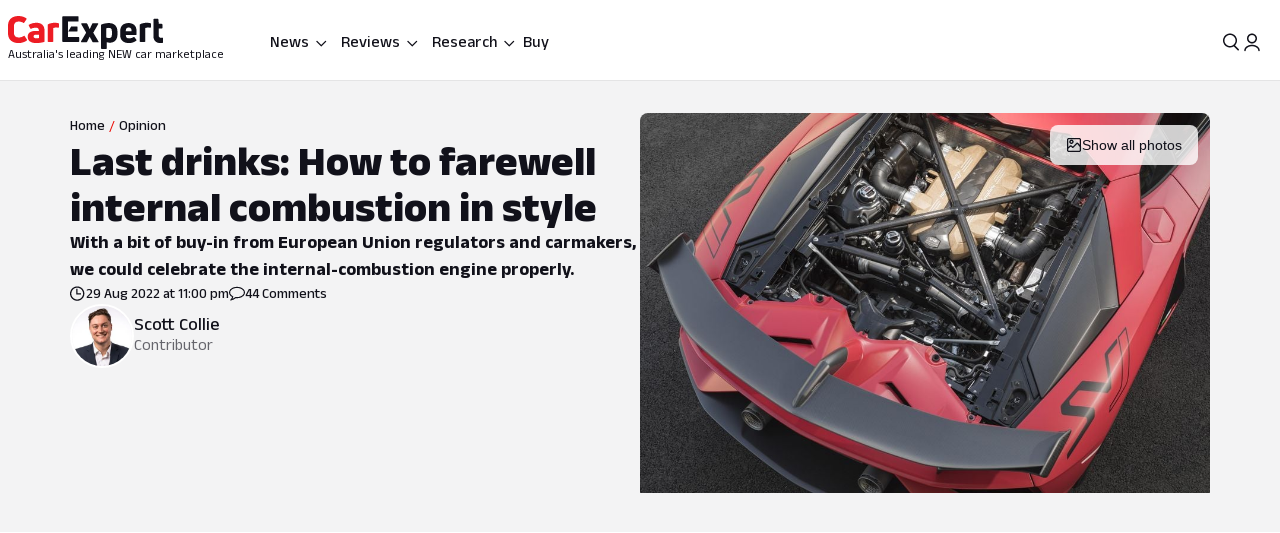

--- FILE ---
content_type: text/html; charset=utf-8
request_url: https://www.carexpert.com.au/opinion/last-drinks-how-to-farewell-internal-combustion-in-style
body_size: 107162
content:
<!DOCTYPE html><html lang="en" class="ce-light-mode"><head><meta charSet="utf-8"/><meta name="viewport" content="width=device-width, initial-scale=1, maximum-scale=1, user-scalable=no"/><link rel="preload" as="image" href="https://images.carexpert.com.au/resize/200/-/cms/v1/media/scott-collie-authors-clu90fnzm0001884d2mwe2tnt-6.jpg"/><link rel="preload" as="image" imageSrcSet="https://images.carexpert.com.au/resize/960/-/cms/v1/media/2020-11-lamborghini-aventador-svj.jpeg 1x, https://images.carexpert.com.au/resize/1920/-/cms/v1/media/2020-11-lamborghini-aventador-svj.jpeg 2x" fetchPriority="high"/><link rel="preload" as="image" href="https://images.carexpert.com.au/resize/960/-/cms/v1/media/2020-11-lamborghini-aventador-svj.jpeg"/><link rel="preload" as="image" href="https://images.carexpert.com.au/resize/200/-/cms/v1/media/damion-1.jpg"/><link rel="preload" as="image" href="https://images.carexpert.com.au/resize/200/-/cms/v1/media/william-stopford-authors-clu90fyvl000188413z66849k-10.png"/><link rel="preload" as="image" href="https://images.carexpert.com.au/resize/200/-/cms/v1/media/james-wong-authors-cm3qmn3ng000t6i480ara0byg-5.jpg"/><link rel="preload" as="image" href="https://images.carexpert.com.au/resize/200/-/cms/v1/media/2023-11-2024mitsubishitritontestinglanglang011.jpg"/><link rel="preload" as="image" href="https://images.carexpert.com.au/resize/200/-/cms/v1/media/2026-01-2026-suzuki-fronx-lt-hero.jpg"/><link rel="preload" as="image" href="https://images.carexpert.com.au/resize/200/-/cms/v1/media/2025-08-car-crash-collision-smash-accident-10.jpg"/><link rel="preload" as="image" href="https://images.carexpert.com.au/resize/200/-/cms/v1/media/2025-09-250613tesla-model-y-my25still-6.jpg"/><link rel="stylesheet" href="/_next/static/css/7c9883b3339ef3bb.css" data-precedence="next"/><link rel="stylesheet" href="/_next/static/css/aaad844a57f1ca1c.css" data-precedence="next"/><link rel="stylesheet" href="/_next/static/css/8e6374e07a001c97.css" data-precedence="next"/><link rel="stylesheet" href="/_next/static/css/80fe8ea0807c6278.css" data-precedence="next"/><link rel="stylesheet" href="/_next/static/css/42f0cceae035b402.css" data-precedence="next"/><link rel="stylesheet" href="/_next/static/css/20cc8b8c4468bfc5.css" data-precedence="next"/><link rel="stylesheet" href="/_next/static/css/3b5ecc2a5dfc4895.css" data-precedence="next"/><link rel="stylesheet" href="/_next/static/css/d54ea3eaea2f43ee.css" data-precedence="next"/><link rel="stylesheet" href="/_next/static/css/9c2aca9bdfa0ffcb.css" data-precedence="next"/><link rel="stylesheet" href="/_next/static/css/0f996774ad1dce1f.css" data-precedence="next"/><link rel="stylesheet" href="/_next/static/css/c1a97664db70e116.css" data-precedence="next"/><link rel="stylesheet" href="/_next/static/css/c4a0e34a201ccb0a.css" data-precedence="next"/><link rel="stylesheet" href="/_next/static/css/7702481578d5bce4.css" data-precedence="next"/><link rel="stylesheet" href="/_next/static/css/f406f05dda3a5d91.css" data-precedence="next"/><link rel="stylesheet" href="/_next/static/css/699ebb3c1a8ff89b.css" data-precedence="next"/><link rel="stylesheet" href="/_next/static/css/df211413a23ed9ea.css" data-precedence="next"/><link rel="stylesheet" href="/_next/static/css/442d2e8272008fd8.css" data-precedence="next"/><link rel="stylesheet" href="/_next/static/css/6e3e4eccc3a27309.css" data-precedence="next"/><link rel="stylesheet" href="/_next/static/css/fc490a06d0293e8d.css" data-precedence="next"/><link rel="stylesheet" href="/_next/static/css/a3390785ef5e0ffb.css" data-precedence="next"/><link rel="stylesheet" href="/_next/static/css/0052b4c1d32e386b.css" data-precedence="next"/><link rel="stylesheet" href="/_next/static/css/4d9290c60ff2ffd6.css" data-precedence="next"/><link rel="stylesheet" href="/_next/static/css/a549bacf4d1fe556.css" data-precedence="next"/><link rel="stylesheet" href="/_next/static/css/86a05b1fc06440e0.css" data-precedence="next"/><link rel="stylesheet" href="/_next/static/css/fead304c1f240b39.css" data-precedence="next"/><link rel="stylesheet" href="/_next/static/css/9afa09a7aae62637.css" data-precedence="next"/><link rel="stylesheet" href="/_next/static/css/33b27c32222652ed.css" data-precedence="next"/><link rel="stylesheet" href="/_next/static/css/83f4c44c3d42cf2e.css" data-precedence="next"/><link rel="stylesheet" href="/_next/static/css/756cf97b87f1b026.css" data-precedence="next"/><link rel="stylesheet" href="/_next/static/css/8bac93f2af467a5f.css" data-precedence="next"/><link rel="stylesheet" href="/_next/static/css/473481fa10825753.css" data-precedence="next"/><link rel="stylesheet" href="/_next/static/css/bae7d1c228b94e6e.css" data-precedence="next"/><link rel="stylesheet" href="/_next/static/css/f3b44f2c84013b0e.css" data-precedence="next"/><link rel="stylesheet" href="/_next/static/css/727973242bb33abd.css" data-precedence="next"/><link rel="stylesheet" href="/_next/static/css/2934e9e212573010.css" data-precedence="next"/><link rel="stylesheet" href="/_next/static/css/2636e9db33da7781.css" data-precedence="next"/><link rel="stylesheet" href="/_next/static/css/78c717eea96d3be9.css" data-precedence="next"/><link rel="stylesheet" href="/_next/static/css/f3f69aa5b5d2b8d0.css" data-precedence="next"/><link rel="stylesheet" href="/_next/static/css/dc4f101c27bd83ba.css" data-precedence="next"/><link rel="stylesheet" href="/_next/static/css/9abe7d9dc96691d5.css" data-precedence="next"/><link rel="stylesheet" href="/_next/static/css/7e8b8b8fdf1e5d3c.css" data-precedence="next"/><link rel="stylesheet" href="/_next/static/css/c388e507d2ceea86.css" data-precedence="next"/><link rel="stylesheet" href="/_next/static/css/623d5da069b64efc.css" data-precedence="next"/><link rel="stylesheet" href="/_next/static/css/3c0558b4bc4cb60d.css" data-precedence="next"/><link rel="stylesheet" href="/_next/static/css/bc42e1df8003e8f4.css" data-precedence="next"/><link rel="stylesheet" href="/_next/static/css/ea613563932c4c77.css" data-precedence="next"/><link rel="stylesheet" href="/_next/static/css/e400f6f4c1a2deff.css" data-precedence="next"/><link rel="stylesheet" href="/_next/static/css/7416a439a9dcf744.css" data-precedence="next"/><link rel="stylesheet" href="/_next/static/css/5c588aa47faa8c99.css" data-precedence="next"/><link rel="stylesheet" href="/_next/static/css/2a0cf75bd020ba27.css" data-precedence="next"/><link rel="stylesheet" href="/_next/static/css/6fd63ea61c664114.css" data-precedence="next"/><link rel="stylesheet" href="/_next/static/css/0e14876d93495f0c.css" data-precedence="next"/><link rel="stylesheet" href="/_next/static/css/93027cabacfeff8e.css" data-precedence="next"/><link rel="stylesheet" href="/_next/static/css/89aa23a1463947a2.css" data-precedence="next"/><link rel="stylesheet" href="/_next/static/css/c005539208061d66.css" data-precedence="next"/><link rel="stylesheet" href="/_next/static/css/bc7ce7462bbd18f4.css" data-precedence="next"/><link rel="stylesheet" href="/_next/static/css/9689795730a6b23a.css" data-precedence="next"/><link rel="stylesheet" href="/_next/static/css/273d5ce467d03756.css" data-precedence="next"/><link rel="stylesheet" href="/_next/static/css/7b002876ce57c7b4.css" data-precedence="next"/><link rel="stylesheet" href="/_next/static/css/36643bc98589926a.css" data-precedence="next"/><link rel="stylesheet" href="/_next/static/css/b88b7a603567d559.css" data-precedence="next"/><link rel="stylesheet" href="/_next/static/css/1e2c6b0cca4f1c15.css" data-precedence="next"/><link rel="stylesheet" href="/_next/static/css/de833a505a41e56f.css" data-precedence="next"/><link rel="stylesheet" href="/_next/static/css/cdbe5bc068fe44e1.css" data-precedence="next"/><link rel="stylesheet" href="/_next/static/css/6269ef3eafe9b2a8.css" data-precedence="next"/><link rel="stylesheet" href="/_next/static/css/102a0bed879da22d.css" data-precedence="next"/><link rel="stylesheet" href="/_next/static/css/a746694dd223cb9c.css" data-precedence="next"/><link rel="stylesheet" href="/_next/static/css/c4bc21dcd3843535.css" data-precedence="next"/><link rel="stylesheet" href="/_next/static/css/1d209a911f0b5441.css" data-precedence="next"/><link rel="stylesheet" href="/_next/static/css/878743d76cd24f05.css" data-precedence="next"/><link rel="stylesheet" href="/_next/static/css/aff98a8265fdfe97.css" data-precedence="next"/><link rel="stylesheet" href="/_next/static/css/71028ff19b5925b2.css" data-precedence="next"/><link rel="stylesheet" href="/_next/static/css/8be1c17d3321b51e.css" data-precedence="next"/><link rel="stylesheet" href="/_next/static/css/1666926f72f68e21.css" data-precedence="next"/><link rel="stylesheet" href="/_next/static/css/4c6347a710b38294.css" data-precedence="next"/><link rel="stylesheet" href="/_next/static/css/b8600d8fa4cc9d41.css" data-precedence="next"/><link rel="stylesheet" href="/_next/static/css/acaa95859eba7b8c.css" data-precedence="next"/><link rel="stylesheet" href="/_next/static/css/825f2724b8b3ae19.css" data-precedence="next"/><link rel="stylesheet" href="/_next/static/css/5f002e63d2c7e52b.css" data-precedence="next"/><link rel="stylesheet" href="/_next/static/css/60ee64619b720b44.css" data-precedence="next"/><link rel="stylesheet" href="/_next/static/css/34bb4643a24f86ed.css" data-precedence="next"/><link rel="stylesheet" href="/_next/static/css/65faabcd1bb33527.css" data-precedence="next"/><link rel="preload" as="script" fetchPriority="low" href="/_next/static/chunks/webpack-f00fd57ab5bdd95a.js"/><script src="/_next/static/chunks/8677c537-e5cb88fcfd466ada.js" async=""></script><script src="/_next/static/chunks/5c85c76b-e4f3c7c06898b38f.js" async=""></script><script src="/_next/static/chunks/46008-44b0d52f6389c3c5.js" async=""></script><script src="/_next/static/chunks/45041-9ae680f6e5fe7d51.js" async=""></script><script src="/_next/static/chunks/main-app-2d878c719ad92a8a.js" async=""></script><script src="/_next/static/chunks/app/layout-60ab3fc2b20f18a5.js" async=""></script><script src="/_next/static/chunks/app/global-error-9925dfb46676ea88.js" async=""></script><script src="/_next/static/chunks/73947-ec14ffcbaa09a286.js" async=""></script><script src="/_next/static/chunks/81346-a48d1dab9e010249.js" async=""></script><script src="/_next/static/chunks/84214-15bc7ff73b0156b5.js" async=""></script><script src="/_next/static/chunks/84460-a1ee14c96b24183e.js" async=""></script><script src="/_next/static/chunks/47667-d369b5aa0d6a44c7.js" async=""></script><script src="/_next/static/chunks/20627-abe5843bf771a668.js" async=""></script><script src="/_next/static/chunks/85415-0e12e844572c084f.js" async=""></script><script src="/_next/static/chunks/17789-37b1706226f39c45.js" async=""></script><script src="/_next/static/chunks/17346-4b96bdf7a4403a6a.js" async=""></script><script src="/_next/static/chunks/11454-112737285d68f548.js" async=""></script><script src="/_next/static/chunks/55174-59b6d5b5ff9fd1a2.js" async=""></script><script src="/_next/static/chunks/4752-8843ab08a24323c8.js" async=""></script><script src="/_next/static/chunks/58082-0e876580f943e84d.js" async=""></script><script src="/_next/static/chunks/35938-c6cd1e168d039acf.js" async=""></script><script src="/_next/static/chunks/4334-35859e95c788a759.js" async=""></script><script src="/_next/static/chunks/30639-6ef92dbac73eee6f.js" async=""></script><script src="/_next/static/chunks/28411-e829d5febc869dd2.js" async=""></script><script src="/_next/static/chunks/79034-e4bc4f0364f3de37.js" async=""></script><script src="/_next/static/chunks/11190-35e85625a5581c56.js" async=""></script><script src="/_next/static/chunks/6079-256f73daf9b57831.js" async=""></script><script src="/_next/static/chunks/33548-e8646de49458885a.js" async=""></script><script src="/_next/static/chunks/50940-f9c4ed54da126523.js" async=""></script><script src="/_next/static/chunks/12220-4ef435b9685b7afe.js" async=""></script><script src="/_next/static/chunks/76750-bdf46a249b83da01.js" async=""></script><script src="/_next/static/chunks/25015-24dac596e7642360.js" async=""></script><script src="/_next/static/chunks/23945-466372fadc27479d.js" async=""></script><script src="/_next/static/chunks/14491-d573461ba4fae4c1.js" async=""></script><script src="/_next/static/chunks/67093-22927c1fa97ede98.js" async=""></script><script src="/_next/static/chunks/89598-fd702f91d8b9c5ea.js" async=""></script><script src="/_next/static/chunks/48465-c54f033eb2dd711f.js" async=""></script><script src="/_next/static/chunks/53059-069c90277c69d65e.js" async=""></script><script src="/_next/static/chunks/41449-23a2fe1fd932bfe9.js" async=""></script><script src="/_next/static/chunks/77723-5c0fff0fd1746afd.js" async=""></script><script src="/_next/static/chunks/86879-48c25c2c2367959f.js" async=""></script><script src="/_next/static/chunks/39507-c9ce87f4026b5bc1.js" async=""></script><script src="/_next/static/chunks/62189-519b6b47d258fef2.js" async=""></script><script src="/_next/static/chunks/72917-1ce2e842b3485608.js" async=""></script><script src="/_next/static/chunks/85674-aa8e5b53fa1e9d4f.js" async=""></script><script src="/_next/static/chunks/29410-fca3dd2478f4168f.js" async=""></script><script src="/_next/static/chunks/26941-392ab8fbd9857c79.js" async=""></script><script src="/_next/static/chunks/49807-4976ab92e49044eb.js" async=""></script><script src="/_next/static/chunks/app/(ce)/layout-47e9a6e3a1336600.js" async=""></script><script src="/_next/static/chunks/11861-108145707db65449.js" async=""></script><script src="/_next/static/chunks/64169-63aa6cce1f582ff8.js" async=""></script><script src="/_next/static/chunks/62426-3e904fa827d9b660.js" async=""></script><script src="/_next/static/chunks/76814-51cc289bbc91ecf2.js" async=""></script><script src="/_next/static/chunks/72619-d429100eac637d69.js" async=""></script><script src="/_next/static/chunks/14369-69b1822bdf8fa42a.js" async=""></script><script src="/_next/static/chunks/20673-9e1c9a7b2a37cfa1.js" async=""></script><script src="/_next/static/chunks/83114-4237b4afd06ed021.js" async=""></script><script src="/_next/static/chunks/97331-3d0b5ed71883d4da.js" async=""></script><script src="/_next/static/chunks/36965-dc4aa45fc0a1b629.js" async=""></script><script src="/_next/static/chunks/23133-173a18afb526a7ff.js" async=""></script><script src="/_next/static/chunks/80470-c151424eff45f358.js" async=""></script><script src="/_next/static/chunks/52651-5dedd18ec6af9143.js" async=""></script><script src="/_next/static/chunks/12499-126206458c92f49f.js" async=""></script><script src="/_next/static/chunks/99477-d377d5194d089680.js" async=""></script><script src="/_next/static/chunks/25640-b36c052cc4350f69.js" async=""></script><script src="/_next/static/chunks/74643-c0d9165cfb096e97.js" async=""></script><script src="/_next/static/chunks/21961-2ddb157d04f0482a.js" async=""></script><script src="/_next/static/chunks/64191-68fb2869f9ca190d.js" async=""></script><script src="/_next/static/chunks/11607-670a00e9595c2446.js" async=""></script><script src="/_next/static/chunks/96627-f94944c936657373.js" async=""></script><script src="/_next/static/chunks/75336-551f4c9ff47f3342.js" async=""></script><script src="/_next/static/chunks/53032-097da911f0c1fb37.js" async=""></script><script src="/_next/static/chunks/37299-6681cc87f62d381d.js" async=""></script><script src="/_next/static/chunks/734-747eec399631a4ff.js" async=""></script><script src="/_next/static/chunks/68630-2cb319a1ad7ac281.js" async=""></script><script src="/_next/static/chunks/73149-0e1e1be1a7ede34b.js" async=""></script><script src="/_next/static/chunks/26867-45303a2e146a7bf0.js" async=""></script><script src="/_next/static/chunks/31202-c14a4aeeddad05f1.js" async=""></script><script src="/_next/static/chunks/42484-8c5e454d8b3a712f.js" async=""></script><script src="/_next/static/chunks/89566-749e0aafc1b26ed5.js" async=""></script><script src="/_next/static/chunks/64065-6e048c6c29a9ffe1.js" async=""></script><script src="/_next/static/chunks/37722-0ec301ab9cdc97e8.js" async=""></script><script src="/_next/static/chunks/app/(ce)/(content)/car-news/%5Bslug%5D/page-680d466af1413a59.js" async=""></script><script src="https://securepubads.g.doubleclick.net/tag/js/gpt.js" crossorigin="anonymous" async=""></script><link rel="preload" href="https://pub.doubleverify.com/dvtag/35731440/DV1528187/pub.js" as="script"/><link rel="preload" as="image" href="https://images.carexpert.com.au/resize/200/-/cms/v1/media/2026-01-honda-prelude-1.jpg"/><link rel="preload" as="image" href="https://images.carexpert.com.au/resize/200/-/cms/v1/media/2024-01-2024-bmw-m426.jpg"/><link rel="preconnect" href="https://fonts.googleapis.com" crossorigin="anonymous"/><link rel="preconnect" href="https://fonts.gstatic.com" crossorigin="anonymous"/><link rel="preconnect" href="https://securepubads.g.doubleclick.net" crossorigin="anonymous"/><link rel="preconnect" href="https://tpc.googlesyndication.com" crossorigin="anonymous"/><link rel="preconnect" href="https://pagead2.googlesyndication.com" crossorigin="anonymous"/><meta name="msapplication-TileColor" content="#ffffff"/><meta name="msapplication-TileImage" content="https://www.carexpert.com.au/ms-icon-144x144.png"/><meta name="msvalidate.01" content="9D06712C287574475E7EA20E65EC636B"/><meta name="mobile-web-app-capable" content="yes"/><meta name="theme-color" content="#ffffff"/><title>Last drinks: How to farewell internal combustion in style | CarExpert</title><meta name="description" content="With a bit of buy-in from European Union regulators and carmakers, we could celebrate the internal-combustion engine properly. "/><link rel="manifest" href="/manifest.json"/><meta name="robots" content="index, follow"/><meta name="googlebot" content="index, follow, max-video-preview:-1, max-image-preview:large, max-snippet:-1"/><link rel="canonical" href="https://www.carexpert.com.au/opinion/last-drinks-how-to-farewell-internal-combustion-in-style"/><meta property="fb:app_id" content="1121964828204560"/><meta name="mobile-web-app-capable" content="yes"/><meta name="apple-mobile-web-app-title" content="CarExpert"/><meta name="apple-mobile-web-app-status-bar-style" content="default"/><meta property="og:title" content="Last drinks: How to farewell internal combustion in style"/><meta property="og:description" content="With a bit of buy-in from European Union regulators and carmakers, we could celebrate the internal-combustion engine properly. "/><meta property="og:url" content="https://www.carexpert.com.au/opinion/last-drinks-how-to-farewell-internal-combustion-in-style"/><meta property="og:site_name" content="CarExpert"/><meta property="og:locale" content="en_US"/><meta property="og:image" content="https://images.carexpert.com.au/crop/1200/630/cms/v1/media/2020-11-lamborghini-aventador-svj.jpeg"/><meta property="og:image:width" content="1200"/><meta property="og:image:height" content="630"/><meta property="og:type" content="article"/><meta property="article:modified_time" content="2025-09-11T07:36:18.938Z"/><meta property="article:author" content="https://facebook.com/CarExpertAus"/><meta name="twitter:card" content="summary_large_image"/><meta name="twitter:site" content="@CarExpertAus"/><meta name="twitter:title" content="Last drinks: How to farewell internal combustion in style"/><meta name="twitter:description" content="With a bit of buy-in from European Union regulators and carmakers, we could celebrate the internal-combustion engine properly. "/><meta name="twitter:image" content="https://images.carexpert.com.au/crop/1200/630/cms/v1/media/2020-11-lamborghini-aventador-svj.jpeg"/><link rel="shortcut icon" href="/favicon.ico"/><link rel="icon" href="/favicon-32x32.png" sizes="32x32" type="image/png"/><link rel="icon" href="/favicon-96x96.png" sizes="96x96" type="image/png"/><link rel="icon" href="/favicon-16x16.png" sizes="16x16" type="image/png"/><link rel="icon" href="/android-icon-36x36.png" sizes="36x36" type="image/png"/><link rel="icon" href="/android-icon-48x48.png" sizes="48x48" type="image/png"/><link rel="icon" href="/android-icon-72x72.png" sizes="72x72" type="image/png"/><link rel="icon" href="/android-icon-96x96.png" sizes="96x96" type="image/png"/><link rel="icon" href="/favicon-144x144.png" sizes="144x144" type="image/png"/><link rel="icon" href="/android-icon-192x192.png" sizes="192x192" type="image/png"/><link rel="apple-touch-icon" href="/apple-icon-57x57.png" sizes="57x57" type="image/png"/><link rel="apple-touch-icon" href="/apple-icon-60x60.png" sizes="60x60" type="image/png"/><link rel="apple-touch-icon" href="/apple-icon-72x72.png" sizes="72x72" type="image/png"/><link rel="apple-touch-icon" href="/apple-icon-76x76.png" sizes="76x76" type="image/png"/><link rel="apple-touch-icon" href="/apple-icon-114x114.png" sizes="114x114" type="image/png"/><link rel="apple-touch-icon" href="/apple-icon-120x120.png" sizes="120x120" type="image/png"/><link rel="apple-touch-icon" href="/apple-icon-144x144.png" sizes="144x144" type="image/png"/><link rel="apple-touch-icon" href="/apple-icon-152x152.png" sizes="152x152" type="image/png"/><link rel="apple-touch-icon" href="/apple-icon-180x180.png" sizes="152x152" type="image/png"/><link href="https://fonts.googleapis.com/css2?family=Anek+Latin:wght@100..800&amp;display=swap" rel="stylesheet"/><meta name="sentry-trace" content="7968efa391990ea6f92634233c9a0aa8-d5b092e0b819162c-0"/><meta name="baggage" content="sentry-environment=red%40syd,sentry-release=2.28229,sentry-public_key=127c32558b534536a7d2a8610221a243,sentry-trace_id=7968efa391990ea6f92634233c9a0aa8,sentry-sampled=false,sentry-sample_rand=0.5182942455043278,sentry-sample_rate=0.5"/><script src="/_next/static/chunks/polyfills-42372ed130431b0a.js" noModule=""></script><script id="page-datalayer-app">;(function () {
    window.dataLayer = window.dataLayer || [];
    const ceDataLayerEntries = [
  {
    "PageType": "content",
    "ContentType": "opinion",
    "Author": "Scott Collie",
    "PostSlug": "last-drinks-how-to-farewell-internal-combustion-in-style",
    "PostID": "232647",
    "adops-ex-osv": "0",
    "PublishedDate": "2022-08-29T23:00:00.000Z"
  }
];
    if (Array.isArray(ceDataLayerEntries)) {
      ceDataLayerEntries.forEach(function (entry) {
        window.dataLayer.push(entry);
      });
    }
    function getUrlParameter(name) {
      name = name.replace(/[\[]/, '\\[').replace(/[\]]/, '\\]');
      var regex = new RegExp('[\\?&]' + name + '=([^&#]*)');
      var results = regex.exec(location.search);
      return results === null ? '' : decodeURIComponent(results[1].replace(/\+/g, ' '));
    };
    const ceUtm = {
      UtmTerm: getUrlParameter('utm_term'),
      UtmCampaign: getUrlParameter('utm_campaign'),
      UtmMedium: getUrlParameter('utm_medium'),
      UtmSource: getUrlParameter('utm_source')
    }
    window.dataLayer.push(ceUtm);
  })();</script></head><body><script id="ceScriptsTop">

</script><div class="_1aahict0"><div class="_1ivmml5t4 _1ivmml518h _1ivmml511o _1ivmml51x6 _1ivmml51g9"><div data-search-focus="false" class="_1vgl4v71" data-testid="search-bar-container"><div class=""><div class="_1ivmml5ti"><div class="_1vgl4v74 _1vgl4v75 _2anj4t0 _2anj4t1"></div></div></div></div></div></div><div class="_1aahict1"><div><header class="_1ivmml56g _1ivmml51g9 _1ivmml5wf _1ivmml51s"><div class="c1x1ce2 _1ivmml5ua _1ivmml53su _1ivmml51g9 _1ivmml54j3" style="z-index:0;position:relative"><div class="_1ivmml5t4 _1ivmml51x6 _1ivmml518h"><a data-testid="carexpert-logo" class="_1ivmml5t4 _1ivmml5113 _1ivmml518a _1ivmml51b c1x1ce6 c1x1cee" href="/"><svg viewBox="0 0 551 117" version="1.1" focusable="false" class="t8z5f04 _1ivmml5fv" xmlns="http://www.w3.org/2000/svg"><g id="ce-logo-g" stroke="none" stroke-width="1" fill="none" fill-rule="evenodd"><g id="ce-logo-g-2" fill-rule="nonzero"><g id="ce-logo"><path d="M37.8649818,96 C15.0503291,96 0,83.9694798 0,61.4621963 L0,34.4157226 C0,11.9084393 15.1726895,0 37.4756533,0 C47.85404,0 57.8319743,3.10751445 65.2292168,8.27930636 C66.5306861,9.05618498 66.6530467,10.0883237 65.8743895,11.2536416 L57.709614,23.6726012 C56.7974728,24.9710983 55.7629712,25.0931792 54.4726252,24.3163006 C49.6783222,21.2087861 43.5825496,19.6550289 37.8761056,19.6550289 C26.98603,19.6550289 21.1461018,25.8589596 21.1461018,35.1815029 L21.1461018,60.5410405 C21.1461018,70.496185 27.3753585,76.1895956 37.9984659,76.1895956 C44.4835671,76.1895956 50.8351842,74.2473988 56.0188157,70.7514449 C57.3202854,69.8413875 58.354787,69.9745664 59.1334439,71.2730636 L67.431704,83.6920231 C68.2103607,84.8573408 68.2103607,85.8894798 67.29822,86.5331794 C59.7786172,92.1156069 49.9230431,96 37.8649818,96" id="Path" fill="#ED1C24"></path><path d="M101.191053,24 C119.342032,24 130,33.478396 130,53.4870998 L130,89.5542428 C130,90.8747282 129.340168,91.7923533 128.020503,92.1840226 C120.259086,94.556419 109.869525,96 100.922646,96 C81.9776329,96 70,88.8940005 70,73.3503263 C70,59.6642835 80.7921712,52.8156668 98.6859271,52.8156668 C102.76794,52.8156668 106.581547,53.207336 109.869525,53.5990053 L109.869525,52.2785204 C109.869525,45.3068076 107.364399,41.4796394 98.8201306,41.4796394 C93.0270271,41.4796394 86.1938488,43.057507 82.3690588,45.1613304 C81.1835971,45.8215729 79.8751165,45.6872863 79.2152841,44.3779919 L73.82479,34.1050668 C73.1649582,32.7845819 73.1649582,31.8669568 74.0820129,31.2067143 C80.2665424,27.2900217 89.8732524,24 101.191053,24 M101.146319,79.1917934 C104.098788,79.1917934 107.55452,78.6770285 109.869525,78.1734534 L109.869525,66.8821884 C107.308481,66.3674229 103.841566,66.1100402 101.023299,66.1100402 C93.9664488,66.1100402 90.89096,68.4264843 90.89096,72.5222257 C90.89096,77.0096364 94.99534,79.1917934 101.146319,79.1917934" id="Shape" fill="#ED1C24"></path><path d="M143.288253,92 C142.021938,92 141,90.9782785 141,89.7122325 L141,31.8961293 C141,30.7522456 141.510969,29.8637923 142.677312,29.2196635 C149.77534,25.7769067 158.028603,24 166.415162,24 C170.280755,24 174.279645,24.5108607 178.933907,25.2771517 C180.355734,25.5325821 181,26.2988731 181,27.6981872 L181,39.414666 C181,40.9472481 180.111358,41.7024334 178.578451,41.4470031 C176.034712,41.0694104 173.224382,40.9361424 170.680644,40.9361424 C166.859484,40.9361424 163.415995,41.5691654 161.005554,42.5908868 L161.005554,89.701127 C161.005554,91.2337092 160.2391,91.9888945 158.839489,91.9888945 L143.288253,91.9888945 L143.288253,92 Z" id="Path" fill="#ED1C24"></path><path d="M321.622701,90.2976669 C322.518755,91.8498331 321.744387,93 320.085027,93 L302.340938,93 C301.190449,93 300.294394,92.4863331 299.785524,91.325 L290.470983,72.9 L281.278129,91.325 C280.769258,92.3523331 279.740455,93 278.601028,93 L260.856939,93 C259.197579,93 258.55596,91.8386669 259.319266,90.2976669 L277.82666,59.2431669 L260.337006,28.7023333 C259.440952,27.1501667 260.21532,26 261.863617,26 L279.098836,26 C280.382075,26 281.267067,26.5136667 281.775937,27.675 L290.459921,46.7476667 L299.143904,27.675 C299.652775,26.5136667 300.681578,26 301.821005,26 L319.056224,26 C320.83727,26 321.47889,27.1613333 320.582835,28.7023333 L303.093181,59.2431669 L321.622701,90.2976669 Z" id="Path" fill="currentColor"></path><path d="M359.266792,25.0111515 C376.830943,25.0111515 389,35.7500606 389,54.0385455 L389,66.8627879 C389,84.036121 377.969057,94.7750306 362.101132,94.7750306 C358.008302,94.7750306 353.795094,93.8940605 350.698113,92.6227879 L350.698113,114.702788 C350.698113,116.241697 349.932075,117 348.509434,117 L333.254339,117 C332.006792,117 331,115.974061 331,114.702788 L331,32.2930909 C331,31.0106667 331.503396,30.2523636 332.630566,29.8620606 C340.28,26.9180606 350.698113,25 359.233962,25 M369.301887,66.8293331 L369.301887,53.5255757 C369.301887,45.4518788 365.340378,42.0618182 358.435094,42.0618182 C355.239622,42.0618182 352.044151,42.5859394 349.603773,43.4892121 L349.603773,76.0627879 C352.033207,77.5013331 355.108302,78.2819395 358.555472,78.2819395 C365.460754,78.2819395 369.301887,74.7692121 369.301887,67.2084847" id="Shape" fill="currentColor"></path><path d="M456.835551,65.1136981 C456.835551,66.5402647 456.068117,67.3214801 454.544373,67.3214801 L419.019998,67.3214801 L419.019998,69.3933979 C419.019998,76.0167439 423.313176,79.3906872 430.197831,79.3906872 C436.693208,79.3906872 442.031874,77.4433105 446.703207,74.7147185 C447.87104,73.8089619 448.916529,74.0693667 449.695084,75.2355285 L456.457395,84.1911977 C457.23595,85.3573595 457.23595,86.5235208 456.068117,87.4292774 C449.439273,92.4901932 440.986385,96 429.552741,96 C412.658088,96 399,87.0443309 399,68.9971296 L399,52.648222 C399,33.2989954 412.346665,25 428.485009,25 C444.122852,25 456.835551,33.0499123 456.835551,52.648222 L456.835551,65.1136981 L456.835551,65.1136981 Z M429.029997,40.7488439 C423.046242,40.7488439 419.019998,43.8623824 419.019998,51.006538 L419.019998,53.73513 L439.039996,53.73513 L439.039996,51.006538 C439.039996,43.9982459 434.880285,40.7488439 429.029997,40.7488439 L429.029997,40.7488439 Z" id="Shape" fill="currentColor"></path><path d="M470.3,92 C469.033333,92 468,90.9782785 468,89.701127 L468,31.8961293 C468,30.7522456 468.511111,29.8637923 469.677778,29.2196635 C476.777778,25.7769067 485.033333,24 493.422222,24 C497.288889,24 501.288889,24.5108607 505.933333,25.2771517 C507.355555,25.5325821 508,26.2988731 508,27.6981872 L508,39.414666 C508,40.9472481 507.111111,41.7024334 505.577778,41.4470031 C503.033333,41.0694104 500.233333,40.9361424 497.677778,40.9361424 C493.855555,40.9361424 490.422222,41.5691654 488,42.5908868 L488,89.701127 C488,91.2337092 487.233333,91.9888945 485.833333,91.9888945 L470.3,91.9888945 L470.3,92 Z" id="Path" fill="currentColor"></path><path d="M544.5818,77.3290208 C545.711842,77.3290208 547.225879,77.2066243 548.60826,77.0731015 C550.242982,76.8171822 551,77.4514167 551,78.9869323 L551,92.7286842 C551,94.0416612 550.495321,95.087592 549.244595,95.3435112 C547.116166,95.7329539 544.351404,96 541.345272,96 C526.786383,96 517,87.7549489 517,70.9978005 L517,12.2253849 C517,10.7900116 517.757018,10 519.260084,10 L532.315908,10 C533.698289,10 534.444337,10.6564885 534.575992,12.0918618 L536.079058,27.8030793 L546.556631,27.8030793 C547.807357,27.8030793 548.816715,28.8267564 548.816715,30.0952258 L548.816715,42.3237159 C548.816715,43.5254237 547.862213,44.4934662 546.677315,44.4934662 L535.651178,44.4934662 L535.651178,67.8822618 C535.651178,74.1355935 538.547596,77.3178939 544.077122,77.3178939" id="Path" fill="currentColor"></path><path d="M244.737588,55 C246.242148,55 247,54.235 247,52.84 L247,39.14875 C247,37.75375 246.242148,37 244.737588,37 L224.799392,37 L214,55 L244.737588,55 Z" id="Path" fill="currentColor"></path><path d="M250.818182,74.2528356 L213.727272,74.2528356 L213.727272,56.7498476 L213.727272,19.8681547 L248.581818,19.8681547 C250.076364,19.8681547 250.818182,19.0912306 250.818182,17.6594707 L250.818182,3.28637639 C250.818182,2.02110013 249.814545,1 248.570909,1 L195.247272,1 C194.003636,1 193,2.02110013 193,3.28637639 L193,89.7136238 C193,90.9788997 194.003636,92 195.247272,92 L250.730909,92 C252.116364,92 253,91.2341749 253,89.7136238 L253,76.5170144 C253,75.1185513 252.127272,74.3527257 250.752727,74.3527257" id="Path" fill="currentColor"></path></g></g></g></svg><span class="t8z5f01 _1ivmml5ti _1ivmml5d _1ivmml5q0 _1ivmml51j _1ivmml51 _1ivmml5hu">Australia&#x27;s leading NEW car marketplace</span></a><div class="c1x1cef"><a data-testid="carexpert-logo" class="_1ivmml5t4 _1ivmml5113 _1ivmml518a _1ivmml51b c1x1ce6" href="/"><svg viewBox="0 0 551 117" version="1.1" focusable="false" class="t8z5f04 _1ivmml5fv t8z5f05" xmlns="http://www.w3.org/2000/svg"><g id="ce-logo-g" stroke="none" stroke-width="1" fill="none" fill-rule="evenodd"><g id="ce-logo-g-2" fill-rule="nonzero"><g id="ce-logo"><path d="M37.8649818,96 C15.0503291,96 0,83.9694798 0,61.4621963 L0,34.4157226 C0,11.9084393 15.1726895,0 37.4756533,0 C47.85404,0 57.8319743,3.10751445 65.2292168,8.27930636 C66.5306861,9.05618498 66.6530467,10.0883237 65.8743895,11.2536416 L57.709614,23.6726012 C56.7974728,24.9710983 55.7629712,25.0931792 54.4726252,24.3163006 C49.6783222,21.2087861 43.5825496,19.6550289 37.8761056,19.6550289 C26.98603,19.6550289 21.1461018,25.8589596 21.1461018,35.1815029 L21.1461018,60.5410405 C21.1461018,70.496185 27.3753585,76.1895956 37.9984659,76.1895956 C44.4835671,76.1895956 50.8351842,74.2473988 56.0188157,70.7514449 C57.3202854,69.8413875 58.354787,69.9745664 59.1334439,71.2730636 L67.431704,83.6920231 C68.2103607,84.8573408 68.2103607,85.8894798 67.29822,86.5331794 C59.7786172,92.1156069 49.9230431,96 37.8649818,96" id="Path" fill="#ED1C24"></path><path d="M101.191053,24 C119.342032,24 130,33.478396 130,53.4870998 L130,89.5542428 C130,90.8747282 129.340168,91.7923533 128.020503,92.1840226 C120.259086,94.556419 109.869525,96 100.922646,96 C81.9776329,96 70,88.8940005 70,73.3503263 C70,59.6642835 80.7921712,52.8156668 98.6859271,52.8156668 C102.76794,52.8156668 106.581547,53.207336 109.869525,53.5990053 L109.869525,52.2785204 C109.869525,45.3068076 107.364399,41.4796394 98.8201306,41.4796394 C93.0270271,41.4796394 86.1938488,43.057507 82.3690588,45.1613304 C81.1835971,45.8215729 79.8751165,45.6872863 79.2152841,44.3779919 L73.82479,34.1050668 C73.1649582,32.7845819 73.1649582,31.8669568 74.0820129,31.2067143 C80.2665424,27.2900217 89.8732524,24 101.191053,24 M101.146319,79.1917934 C104.098788,79.1917934 107.55452,78.6770285 109.869525,78.1734534 L109.869525,66.8821884 C107.308481,66.3674229 103.841566,66.1100402 101.023299,66.1100402 C93.9664488,66.1100402 90.89096,68.4264843 90.89096,72.5222257 C90.89096,77.0096364 94.99534,79.1917934 101.146319,79.1917934" id="Shape" fill="#ED1C24"></path><path d="M143.288253,92 C142.021938,92 141,90.9782785 141,89.7122325 L141,31.8961293 C141,30.7522456 141.510969,29.8637923 142.677312,29.2196635 C149.77534,25.7769067 158.028603,24 166.415162,24 C170.280755,24 174.279645,24.5108607 178.933907,25.2771517 C180.355734,25.5325821 181,26.2988731 181,27.6981872 L181,39.414666 C181,40.9472481 180.111358,41.7024334 178.578451,41.4470031 C176.034712,41.0694104 173.224382,40.9361424 170.680644,40.9361424 C166.859484,40.9361424 163.415995,41.5691654 161.005554,42.5908868 L161.005554,89.701127 C161.005554,91.2337092 160.2391,91.9888945 158.839489,91.9888945 L143.288253,91.9888945 L143.288253,92 Z" id="Path" fill="#ED1C24"></path><path d="M321.622701,90.2976669 C322.518755,91.8498331 321.744387,93 320.085027,93 L302.340938,93 C301.190449,93 300.294394,92.4863331 299.785524,91.325 L290.470983,72.9 L281.278129,91.325 C280.769258,92.3523331 279.740455,93 278.601028,93 L260.856939,93 C259.197579,93 258.55596,91.8386669 259.319266,90.2976669 L277.82666,59.2431669 L260.337006,28.7023333 C259.440952,27.1501667 260.21532,26 261.863617,26 L279.098836,26 C280.382075,26 281.267067,26.5136667 281.775937,27.675 L290.459921,46.7476667 L299.143904,27.675 C299.652775,26.5136667 300.681578,26 301.821005,26 L319.056224,26 C320.83727,26 321.47889,27.1613333 320.582835,28.7023333 L303.093181,59.2431669 L321.622701,90.2976669 Z" id="Path" fill="currentColor"></path><path d="M359.266792,25.0111515 C376.830943,25.0111515 389,35.7500606 389,54.0385455 L389,66.8627879 C389,84.036121 377.969057,94.7750306 362.101132,94.7750306 C358.008302,94.7750306 353.795094,93.8940605 350.698113,92.6227879 L350.698113,114.702788 C350.698113,116.241697 349.932075,117 348.509434,117 L333.254339,117 C332.006792,117 331,115.974061 331,114.702788 L331,32.2930909 C331,31.0106667 331.503396,30.2523636 332.630566,29.8620606 C340.28,26.9180606 350.698113,25 359.233962,25 M369.301887,66.8293331 L369.301887,53.5255757 C369.301887,45.4518788 365.340378,42.0618182 358.435094,42.0618182 C355.239622,42.0618182 352.044151,42.5859394 349.603773,43.4892121 L349.603773,76.0627879 C352.033207,77.5013331 355.108302,78.2819395 358.555472,78.2819395 C365.460754,78.2819395 369.301887,74.7692121 369.301887,67.2084847" id="Shape" fill="currentColor"></path><path d="M456.835551,65.1136981 C456.835551,66.5402647 456.068117,67.3214801 454.544373,67.3214801 L419.019998,67.3214801 L419.019998,69.3933979 C419.019998,76.0167439 423.313176,79.3906872 430.197831,79.3906872 C436.693208,79.3906872 442.031874,77.4433105 446.703207,74.7147185 C447.87104,73.8089619 448.916529,74.0693667 449.695084,75.2355285 L456.457395,84.1911977 C457.23595,85.3573595 457.23595,86.5235208 456.068117,87.4292774 C449.439273,92.4901932 440.986385,96 429.552741,96 C412.658088,96 399,87.0443309 399,68.9971296 L399,52.648222 C399,33.2989954 412.346665,25 428.485009,25 C444.122852,25 456.835551,33.0499123 456.835551,52.648222 L456.835551,65.1136981 L456.835551,65.1136981 Z M429.029997,40.7488439 C423.046242,40.7488439 419.019998,43.8623824 419.019998,51.006538 L419.019998,53.73513 L439.039996,53.73513 L439.039996,51.006538 C439.039996,43.9982459 434.880285,40.7488439 429.029997,40.7488439 L429.029997,40.7488439 Z" id="Shape" fill="currentColor"></path><path d="M470.3,92 C469.033333,92 468,90.9782785 468,89.701127 L468,31.8961293 C468,30.7522456 468.511111,29.8637923 469.677778,29.2196635 C476.777778,25.7769067 485.033333,24 493.422222,24 C497.288889,24 501.288889,24.5108607 505.933333,25.2771517 C507.355555,25.5325821 508,26.2988731 508,27.6981872 L508,39.414666 C508,40.9472481 507.111111,41.7024334 505.577778,41.4470031 C503.033333,41.0694104 500.233333,40.9361424 497.677778,40.9361424 C493.855555,40.9361424 490.422222,41.5691654 488,42.5908868 L488,89.701127 C488,91.2337092 487.233333,91.9888945 485.833333,91.9888945 L470.3,91.9888945 L470.3,92 Z" id="Path" fill="currentColor"></path><path d="M544.5818,77.3290208 C545.711842,77.3290208 547.225879,77.2066243 548.60826,77.0731015 C550.242982,76.8171822 551,77.4514167 551,78.9869323 L551,92.7286842 C551,94.0416612 550.495321,95.087592 549.244595,95.3435112 C547.116166,95.7329539 544.351404,96 541.345272,96 C526.786383,96 517,87.7549489 517,70.9978005 L517,12.2253849 C517,10.7900116 517.757018,10 519.260084,10 L532.315908,10 C533.698289,10 534.444337,10.6564885 534.575992,12.0918618 L536.079058,27.8030793 L546.556631,27.8030793 C547.807357,27.8030793 548.816715,28.8267564 548.816715,30.0952258 L548.816715,42.3237159 C548.816715,43.5254237 547.862213,44.4934662 546.677315,44.4934662 L535.651178,44.4934662 L535.651178,67.8822618 C535.651178,74.1355935 538.547596,77.3178939 544.077122,77.3178939" id="Path" fill="currentColor"></path><path d="M244.737588,55 C246.242148,55 247,54.235 247,52.84 L247,39.14875 C247,37.75375 246.242148,37 244.737588,37 L224.799392,37 L214,55 L244.737588,55 Z" id="Path" fill="currentColor"></path><path d="M250.818182,74.2528356 L213.727272,74.2528356 L213.727272,56.7498476 L213.727272,19.8681547 L248.581818,19.8681547 C250.076364,19.8681547 250.818182,19.0912306 250.818182,17.6594707 L250.818182,3.28637639 C250.818182,2.02110013 249.814545,1 248.570909,1 L195.247272,1 C194.003636,1 193,2.02110013 193,3.28637639 L193,89.7136238 C193,90.9788997 194.003636,92 195.247272,92 L250.730909,92 C252.116364,92 253,91.2341749 253,89.7136238 L253,76.5170144 C253,75.1185513 252.127272,74.3527257 250.752727,74.3527257" id="Path" fill="currentColor"></path></g></g></g></svg><span class="t8z5f01 _1ivmml5ti _1ivmml5d _1ivmml5q0 _1ivmml51j _1ivmml51 _1ivmml5hu">Australia&#x27;s leading NEW car marketplace</span></a></div></div><div class="c1x1cee c1x1cel _1ivmml518h _1ivmml5t4"><nav aria-label="Main" data-orientation="horizontal" dir="ltr" style="width:100%"><div style="position:relative"><ul data-orientation="horizontal" class="_1ivmml518h _1ivmml5ti _1ivmml5t9 _1ivmml5113 _1ivmml5111 _1ivmml51b0 _1ivmml51g9" dir="ltr"><li><button id="radix-_R_kabqlb_-trigger-radix-_R_mkabqlb_" data-state="closed" aria-expanded="false" aria-controls="radix-_R_kabqlb_-content-radix-_R_mkabqlb_" class="lcu9rtf _1ivmml5311 _1ivmml536o _1ivmml52b _1ivmml53q _1ivmml5d _1ivmml5pf _1ivmml52 _1ivmml512 _1ivmml513t _1ivmml5t4 _1ivmml51g9 _1ivmml518h _1ivmml51b _1ivmml5hu" data-radix-collection-item="">News<!-- --> <svg aria-hidden="true" width="16" height="10" viewBox="0 0 24 18" xmlns="http://www.w3.org/2000/svg" class="lcu9rth _1ivmml544i" fill="var(--_55dw8t59)" style="transform-box:fill-box;transform-origin:center;transform:rotate(0deg)"><path d="M21.3778 7.78528C21.4593 7.90746 21.5 8.02963 21.5 8.1518C21.5 8.3147 21.4593 8.39614 21.3778 8.47759L12.8665 17.0296C12.7443 17.1111 12.6222 17.1518 12.5 17.1518C12.3371 17.1518 12.2557 17.1111 12.1742 17.0296L3.62217 8.47759C3.54072 8.39614 3.5 8.3147 3.5 8.1518C3.5 8.02963 3.54072 7.90746 3.62217 7.78528L4.43665 6.9708C4.5181 6.88936 4.59955 6.84863 4.76244 6.84863C4.88462 6.84863 5.00679 6.88936 5.12896 6.9708L12.5 14.3418L19.871 6.9708C19.9525 6.88936 20.0747 6.84863 20.2376 6.84863C20.3597 6.84863 20.4819 6.88936 20.5633 6.9708L21.3778 7.78528Z" fill="currentColor"></path></svg></button></li><li><button id="radix-_R_kabqlb_-trigger-radix-_R_16kabqlb_" data-state="closed" aria-expanded="false" aria-controls="radix-_R_kabqlb_-content-radix-_R_16kabqlb_" class="lcu9rtf _1ivmml5311 _1ivmml536o _1ivmml52b _1ivmml53q _1ivmml5d _1ivmml5pf _1ivmml52 _1ivmml512 _1ivmml513t _1ivmml5t4 _1ivmml51g9 _1ivmml518h _1ivmml51b _1ivmml5hu" data-radix-collection-item="">Reviews<!-- --> <svg aria-hidden="true" width="16" height="10" viewBox="0 0 24 18" xmlns="http://www.w3.org/2000/svg" class="lcu9rth _1ivmml544i" fill="var(--_55dw8t59)" style="transform-box:fill-box;transform-origin:center;transform:rotate(0deg)"><path d="M21.3778 7.78528C21.4593 7.90746 21.5 8.02963 21.5 8.1518C21.5 8.3147 21.4593 8.39614 21.3778 8.47759L12.8665 17.0296C12.7443 17.1111 12.6222 17.1518 12.5 17.1518C12.3371 17.1518 12.2557 17.1111 12.1742 17.0296L3.62217 8.47759C3.54072 8.39614 3.5 8.3147 3.5 8.1518C3.5 8.02963 3.54072 7.90746 3.62217 7.78528L4.43665 6.9708C4.5181 6.88936 4.59955 6.84863 4.76244 6.84863C4.88462 6.84863 5.00679 6.88936 5.12896 6.9708L12.5 14.3418L19.871 6.9708C19.9525 6.88936 20.0747 6.84863 20.2376 6.84863C20.3597 6.84863 20.4819 6.88936 20.5633 6.9708L21.3778 7.78528Z" fill="currentColor"></path></svg></button></li><li><button id="radix-_R_kabqlb_-trigger-radix-_R_1mkabqlb_" data-state="closed" aria-expanded="false" aria-controls="radix-_R_kabqlb_-content-radix-_R_1mkabqlb_" class="lcu9rtf _1ivmml5311 _1ivmml536o _1ivmml52b _1ivmml53q _1ivmml5d _1ivmml5pf _1ivmml52 _1ivmml512 _1ivmml513t _1ivmml5t4 _1ivmml51g9 _1ivmml518h _1ivmml51b _1ivmml5hu" data-radix-collection-item="">Research<!-- --> <svg aria-hidden="true" width="16" height="10" viewBox="0 0 24 18" xmlns="http://www.w3.org/2000/svg" class="lcu9rth _1ivmml544i" fill="var(--_55dw8t59)" style="transform-box:fill-box;transform-origin:center;transform:rotate(0deg)"><path d="M21.3778 7.78528C21.4593 7.90746 21.5 8.02963 21.5 8.1518C21.5 8.3147 21.4593 8.39614 21.3778 8.47759L12.8665 17.0296C12.7443 17.1111 12.6222 17.1518 12.5 17.1518C12.3371 17.1518 12.2557 17.1111 12.1742 17.0296L3.62217 8.47759C3.54072 8.39614 3.5 8.3147 3.5 8.1518C3.5 8.02963 3.54072 7.90746 3.62217 7.78528L4.43665 6.9708C4.5181 6.88936 4.59955 6.84863 4.76244 6.84863C4.88462 6.84863 5.00679 6.88936 5.12896 6.9708L12.5 14.3418L19.871 6.9708C19.9525 6.88936 20.0747 6.84863 20.2376 6.84863C20.3597 6.84863 20.4819 6.88936 20.5633 6.9708L21.3778 7.78528Z" fill="currentColor"></path></svg></button></li><li><a class="lcu9rtf _1ivmml5311 _1ivmml536o _1ivmml52b _1ivmml53q _1ivmml5d _1ivmml5pf _1ivmml52 _1ivmml512 _1ivmml513t _1ivmml5t4 _1ivmml51g9 _1ivmml518h _1ivmml51b _1ivmml5hu" href="/buy" data-radix-collection-item="">Buy</a></li></ul></div><div class="lcu9rtl _1ivmml5w8 _1ivmml54j3 _1ivmml51g9 _1ivmml51s _1ivmml553 lcu9rtm"></div></nav></div><div class="c1x1ceb _1ivmml5t4 _1ivmml518h _1ivmml54dg _1ivmml549r"><div aria-label="Search" title="Search" tabindex="0" class="buxi5y1 _1ivmml5t4 _1ivmml512 _1ivmml53q _1ivmml52b _1ivmml5138 _1ivmml5122 _1ivmml512g _1ivmml518h"><svg width="17" height="18" viewBox="0 0 17 18" fill="none" xmlns="http://www.w3.org/2000/svg"><path fill-rule="evenodd" clip-rule="evenodd" d="M10.8116 13.3722C9.71486 14.0856 8.40582 14.5 7 14.5C3.13401 14.5 0 11.366 0 7.5C0 3.63401 3.13401 0.5 7 0.5C10.866 0.5 14 3.63401 14 7.5C14 9.41757 13.229 11.155 11.98 12.4193L15.7936 16.2329C16.0865 16.5258 16.0865 17.0007 15.7936 17.2936C15.5007 17.5865 15.0258 17.5865 14.7329 17.2936L10.8116 13.3722ZM12.5 7.5C12.5 10.5376 10.0376 13 7 13C3.96243 13 1.5 10.5376 1.5 7.5C1.5 4.46243 3.96243 2 7 2C10.0376 2 12.5 4.46243 12.5 7.5Z" fill="currentColor"></path></svg></div><div class="_1ivmml5wf" data-profile-open="false"><div data-profile-open="false" id="header-profile-toggle" data-testid="website-header-profile-button" aria-label="Profile" title="Profile" tabindex="0" class="buxi5y1 _1ivmml5t4 _1ivmml512 _1ivmml53q _1ivmml52b _1ivmml5138 _1ivmml5122 _1ivmml512g _1ivmml518h"><div class="_1e50mf4 _1ivmml5wf"><svg width="24" height="25" viewBox="0 0 24 25" class="_1e50mf6 _1ivmml5w8 _1ivmml54qv" fill="none" xmlns="http://www.w3.org/2000/svg"><path fill-rule="evenodd" clip-rule="evenodd" d="M17 8.5C17 11.2614 14.7614 13.5 12 13.5C9.23858 13.5 7 11.2614 7 8.5C7 5.73858 9.23858 3.5 12 3.5C14.7614 3.5 17 5.73858 17 8.5ZM15.5 8.5C15.5 10.433 13.933 12 12 12C10.067 12 8.5 10.433 8.5 8.5C8.5 6.567 10.067 5 12 5C13.933 5 15.5 6.567 15.5 8.5Z" fill="currentColor"></path><path d="M5.75 20.5C5.75 19.4244 6.35911 18.3798 7.48618 17.5748C8.61181 16.7707 10.2053 16.25 12 16.25C13.7947 16.25 15.3882 16.7707 16.5138 17.5748C17.6409 18.3798 18.25 19.4244 18.25 20.5C18.25 20.9142 18.5858 21.25 19 21.25C19.4142 21.25 19.75 20.9142 19.75 20.5C19.75 18.8142 18.7921 17.3588 17.3857 16.3542C15.9778 15.3485 14.0713 14.75 12 14.75C9.92871 14.75 8.02219 15.3485 6.61432 16.3542C5.20789 17.3588 4.25 18.8142 4.25 20.5C4.25 20.9142 4.58579 21.25 5 21.25C5.41421 21.25 5.75 20.9142 5.75 20.5Z" fill="currentColor"></path></svg><svg width="24" height="24" viewBox="0 0 24 24" class="_1e50mf8 _1ivmml5w8 _1ivmml54qv" fill="none" xmlns="http://www.w3.org/2000/svg"><path d="M18.86 17.27C18.94 17.36 18.97 17.5 18.97 17.61C18.97 17.72 18.94 17.87 18.86 17.95L17.95 18.86C17.83 18.97 17.69 19 17.57 19C17.46 19 17.35 18.94 17.26 18.86L11.94 13.58L6.77 18.72C6.65 18.84 6.54 18.89 6.43 18.89C6.31 18.89 6.2 18.84 6.08 18.72L5.17 17.81C5.09 17.73 5.03 17.62 5.03 17.5C5.03 17.39 5.06 17.25 5.17 17.13L10.34 11.99L5.17 6.84C5.06 6.72 5 6.61 5 6.5C5 6.38 5.06 6.27 5.17 6.16L6.08 5.25C6.17 5.17 6.28 5.11 6.4 5.11C6.51 5.11 6.65 5.14 6.77 5.25L11.94 10.39L17.26 5.11C17.35 5.03 17.49 5 17.6 5C17.72 5 17.86 5.03 17.94 5.11L18.86 6.02C18.97 6.13 19 6.28 19 6.39C19 6.5 18.94 6.62 18.86 6.7L13.54 11.99L18.86 17.27Z" fill="currentColor"></path></svg></div></div><div class="_1e50mf1 _1ivmml5w8 _1ivmml55f _1ivmml53t1 _1ivmml53tb"></div></div></div><input type="checkbox" id="menuToggle" class="_1ivmml5sx"/><label for="menuToggle" class="c1x1ceh _1ivmml5t4 _1ivmml5138 _1ivmml518h _1ivmml512 _1ivmml5hu _1ivmml51wl _1ivmml54s1 c1x1cef" data-testid="hamburger-menu-for-disabled-paths"><div class="fd6aiu1 _1ivmml5t4 _1ivmml5138 _1ivmml518h _1ivmml51s _1ivmml5wf"><div class="fd6aiu5 _1ivmml5t4 _1ivmml510w _1ivmml513t _1ivmml511v _1ivmml518h"><span class="fd6aiu3 _1ivmml54s _1ivmml5ti"></span><span class="fd6aiu3 _1ivmml54s _1ivmml5ti"></span><span class="fd6aiu3 _1ivmml54s _1ivmml5ti"></span></div></div></label><div class="c1x1cef c1x1cen _1ivmml5ti _1ivmml51g9 _1ivmml54ud _1ivmml553 _1ivmml5w1"><div class="_1ivmml5t4 _1ivmml5113 fx1180b"><div class="_1ivmml5ti _1ivmml51g9 _1ivmml512 fx1180b"><input type="checkbox" id="menu-item-news" class="_1ivmml5sx"/><label for="menu-item-news" class="_1ivmml53da _1ivmml53ix _1ivmml531t _1ivmml537g _1ivmml5t4 _1ivmml513t _1ivmml518h _1ivmml51b"><div class="_1ivmml5t4 _1ivmml518h _1ivmml519u _1ivmml5d _1ivmml5pf _1ivmml5hu _1ivmml52"><svg width="18" height="16" viewBox="0 0 18 16" fill="none" xmlns="http://www.w3.org/2000/svg"><path d="M12.3408 4.26064H7.87053C7.47654 4.26064 7.15718 4.56499 7.15718 4.94054C7.15718 5.31605 7.4765 5.62044 7.87053 5.62044H12.3408C12.7351 5.62044 13.0542 5.31609 13.0542 4.94054C13.0541 4.56499 12.7348 4.26064 12.3408 4.26064Z" fill="#11111A"></path><path d="M14.0528 7.54674H7.87053C7.47654 7.54674 7.15718 7.85109 7.15718 8.22664C7.15718 8.60216 7.4765 8.90654 7.87053 8.90654H14.0528C14.4468 8.90654 14.7662 8.6022 14.7662 8.22664C14.7662 7.85109 14.4468 7.54674 14.0528 7.54674Z" fill="#11111A"></path><path d="M17.2866 0H4.66049C4.26649 0 3.94713 0.304348 3.94713 0.679899V7.09349H2.68692C1.2053 7.09349 0 8.24249 0 9.6544V13.4391C0 14.8512 1.2053 16 2.68692 16C2.80818 16 2.92757 15.9923 3.04432 15.9774H14.8138C16.5705 15.9774 18 14.6151 18 12.9405V0.679899C18 0.304348 17.6807 0 17.2866 0ZM3.94717 13.4391C3.94717 14.0218 3.5094 14.509 2.93091 14.6176H2.68696V14.6402C1.99192 14.6402 1.42671 14.1013 1.42671 13.4391V9.6544C1.42671 8.99219 1.99216 8.45326 2.68696 8.45326H3.9472L3.94717 13.4391ZM16.5733 12.9405C16.5733 13.8495 15.7677 14.6176 14.8138 14.6176H5.0721C5.26493 14.2647 5.37384 13.8638 5.37384 13.4391V1.35977H16.5733V12.9405Z" fill="#11111A"></path><path d="M12.3408 10.6291H7.87053C7.47654 10.6291 7.15718 10.9335 7.15718 11.309C7.15718 11.6845 7.4765 11.9889 7.87053 11.9889H12.3408C12.7351 11.9889 13.0542 11.6846 13.0542 11.309C13.0541 10.9335 12.7348 10.6291 12.3408 10.6291Z" fill="#11111A"></path></svg><span>News</span></div><svg focusable="false" width="24" height="24" viewBox="0 0 20 20" fill="var(--_55dw8t5b)" xmlns="http://www.w3.org/2000/svg" class="lcu9rth _1ivmml544i" style="transform-box:fill-box;transform-origin:center;transform:rotate(0deg);stroke:var(--_55dw8t5y)"><path d="M9.984 6l6 6-6 6-1.406-1.406 4.594-4.594-4.594-4.594z" style="transform-box:fill-box;transform-origin:center;transform:scale(1)"></path></svg></label><div class="fx11804 _1ivmml5wf _1ivmml553 fx1180b" style="position:relative;height:0"><div><div class="_17wn2s41 _1ivmml51at _1ivmml52wp _1ivmml52wd _1ivmml53tt _1ivmml53wo _1ivmml553 _1ivmml52jq _1ivmml52lm"><div class="_1ivmml53wj _1ivmml53uj _1ivmml544i _1ivmml5458 _1ivmml5401"><ul class="_1ivmml5ua _1ivmml51af _1ivmml52yp _1ivmml53qw"><li class="_1ivmml5t4 _1ivmml510w _1ivmml518h _1ivmml5199"><a href="/car-news" class="_1jarq843 _1ivmml5pf _1ivmml52 _1ivmml5hu _1ivmml5d _1ivmml51b _1ivmml519u _1ivmml518h"><svg width="18" height="16" viewBox="0 0 18 16" fill="none" xmlns="http://www.w3.org/2000/svg"><path fill-rule="evenodd" clip-rule="evenodd" d="M16.545 16H1.45504C0.65271 16 0 15.3403 0 14.5294V1.4706C0 0.659688 0.65271 0 1.45504 0H16.545C17.3473 0 18 0.659723 18 1.4706V14.5294C18 15.3403 17.3473 16 16.545 16ZM1.05469 5.3298V14.5294C1.05469 14.7525 1.23427 14.934 1.45505 14.934H12.7265V5.3298H1.05469ZM16.5449 14.934H13.7812V5.3298H16.9453V14.5294C16.9453 14.7525 16.7657 14.934 16.5449 14.934ZM16.545 1.06596H1.45505C1.23427 1.06596 1.05469 1.24746 1.05469 1.4706V4.26384H16.9453V1.4706C16.9453 1.24746 16.7657 1.06596 16.545 1.06596Z" fill="#11111A"></path><path d="M3.16406 2.66491C3.16406 2.95926 2.92796 3.19789 2.63672 3.19789C2.34547 3.19789 2.10938 2.95926 2.10938 2.66491C2.10938 2.37055 2.34547 2.13193 2.63672 2.13193C2.92796 2.13193 3.16406 2.37055 3.16406 2.66491Z" fill="#11111A"></path><path d="M5.27344 2.66491C5.27344 2.95926 5.03734 3.19789 4.74609 3.19789C4.45485 3.19789 4.21875 2.95926 4.21875 2.66491C4.21875 2.37055 4.45485 2.13193 4.74609 2.13193C5.03734 2.13193 5.27344 2.37055 5.27344 2.66491Z" fill="#11111A"></path><path d="M15.8906 2.66491C15.8906 2.95926 15.6545 3.19789 15.3633 3.19789C15.072 3.19789 14.8359 2.95926 14.8359 2.66491C14.8359 2.37055 15.072 2.13193 15.3633 2.13193C15.6545 2.13193 15.8906 2.37055 15.8906 2.66491Z" fill="#11111A"></path><path d="M15.8906 7.66919C15.8906 7.96355 15.6545 8.20217 15.3633 8.20217C15.072 8.20217 14.8359 7.96355 14.8359 7.66919C14.8359 7.37484 15.072 7.13621 15.3633 7.13621C15.6545 7.13621 15.8906 7.37484 15.8906 7.66919Z" fill="#11111A"></path><path d="M15.8906 9.80112C15.8906 10.0955 15.6545 10.3341 15.3633 10.3341C15.072 10.3341 14.8359 10.0955 14.8359 9.80112C14.8359 9.50676 15.072 9.26814 15.3633 9.26814C15.6545 9.26814 15.8906 9.50676 15.8906 9.80112Z" fill="#11111A"></path><path d="M15.8906 11.933C15.8906 12.2274 15.6545 12.466 15.3633 12.466C15.072 12.466 14.8359 12.2274 14.8359 11.933C14.8359 11.6387 15.072 11.4001 15.3633 11.4001C15.6545 11.4001 15.8906 11.6387 15.8906 11.933Z" fill="#11111A"></path><path d="M8.8306 7.46171H11.1445C11.4357 7.46171 11.6719 7.22308 11.6719 6.92873C11.6719 6.63439 11.4357 6.39575 11.1445 6.39575H8.8306C8.53937 6.39575 8.30326 6.63439 8.30326 6.92873C8.30326 7.22308 8.53934 7.46171 8.8306 7.46171Z" fill="#11111A"></path><path d="M11.1445 8.52768H8.8306C8.53937 8.52768 8.30326 8.76631 8.30326 9.06066C8.30326 9.35501 8.53937 9.59364 8.8306 9.59364H11.1445C11.4357 9.59364 11.6719 9.35501 11.6719 9.06066C11.6719 8.76631 11.4357 8.52768 11.1445 8.52768Z" fill="#11111A"></path><path d="M11.1445 10.6596H8.8306C8.53937 10.6596 8.30326 10.8982 8.30326 11.1926C8.30326 11.4869 8.53937 11.7256 8.8306 11.7256H11.1445C11.4357 11.7256 11.6719 11.4869 11.6719 11.1926C11.6719 10.8982 11.4357 10.6596 11.1445 10.6596Z" fill="#11111A"></path><path d="M11.1445 12.7915H8.8306C8.53937 12.7915 8.30326 13.0302 8.30326 13.3245C8.30326 13.6189 8.53937 13.8575 8.8306 13.8575H11.1445C11.4357 13.8575 11.6719 13.6189 11.6719 13.3245C11.6719 13.0302 11.4357 12.7915 11.1445 12.7915Z" fill="#11111A"></path><path d="M6.72123 12.7915H2.63672C2.34548 12.7915 2.10938 13.0302 2.10938 13.3245C2.10938 13.6189 2.34548 13.8575 2.63672 13.8575H6.72123C7.01247 13.8575 7.24858 13.6189 7.24858 13.3245C7.24858 13.0302 7.01247 12.7915 6.72123 12.7915Z" fill="#11111A"></path><path fill-rule="evenodd" clip-rule="evenodd" d="M2.63672 6.39575H6.72123C7.01247 6.39575 7.24858 6.63439 7.24858 6.92873V11.1926C7.24858 11.4869 7.01247 11.7256 6.72123 11.7256H2.63672C2.34548 11.7256 2.10938 11.4869 2.10938 11.1926V6.92873C2.10938 6.63439 2.34548 6.39575 2.63672 6.39575ZM3.16406 10.6596H6.19389V7.46173H3.16406V10.6596Z" fill="#11111A"></path></svg>Car News</a></li><li class="_1ivmml5t4 _1ivmml510w _1ivmml518h _1ivmml5199"><a href="/category/podcast" class="_1jarq843 _1ivmml5pf _1ivmml52 _1ivmml5hu _1ivmml5d _1ivmml51b _1ivmml519u _1ivmml518h"><svg width="18" height="18" viewBox="0 0 18 18" fill="none" xmlns="http://www.w3.org/2000/svg"><path d="M10.8 9C10.8 9.666 10.44 10.242 9.9 10.548V18H8.1V10.548C7.56 10.233 7.2 9.666 7.2 9C7.2 8.01 8.01 7.2 9 7.2C9.99 7.2 10.8 8.01 10.8 9ZM9 3.6C6.021 3.6 3.6 6.021 3.6 9C3.6 10.566 4.275 11.979 5.346 12.96L6.624 11.682C6.24046 11.3481 5.9328 10.9361 5.72169 10.4735C5.51057 10.0109 5.40089 9.50849 5.4 9C5.4 7.011 7.011 5.4 9 5.4C10.989 5.4 12.6 7.011 12.6 9C12.6 10.071 12.123 11.025 11.376 11.682L12.654 12.96C13.2041 12.4574 13.6435 11.8457 13.9441 11.1639C14.2447 10.4821 14.4 9.74514 14.4 9C14.4 6.021 11.979 3.6 9 3.6ZM9 0C4.032 0 0 4.032 0 9C0 11.565 1.08 13.869 2.799 15.516L4.077 14.238C3.36024 13.5664 2.78848 12.7552 2.3969 11.8544C2.00531 10.9536 1.80218 9.98223 1.8 9C1.8 5.031 5.031 1.8 9 1.8C12.969 1.8 16.2 5.031 16.2 9C16.2 11.061 15.318 12.924 13.923 14.238L15.201 15.516C16.92 13.869 18 11.565 18 9C18 4.032 13.968 0 9 0Z" fill="#11111A"></path></svg>CarExpert Podcast</a></li></ul></div><div class="_1ivmml5t4 _1ivmml5113 _1ivmml51d5 _1ivmml519x"><div class="_3fsn9w2 _1ivmml54k _1ivmml52wd"><div class="_3fsn9w0"><div class="_1ivmml5ua _1ivmml51a8 _1ivmml51g9"><h3 class="_1ivmml5pm _1ivmml5d _1ivmml55 _1ivmml5hu">News Topics</h3><ul class="_1ivmml51a8 _1ivmml5ua _3fsn9w3"><li><a href="/category/opinion" class="_3fsn9w7 _1ivmml5hu _1ivmml51b _1ivmml5pf _1ivmml5d _1ivmml52">Opinion</a></li><li><a href="/category/technology" class="_3fsn9w7 _1ivmml5hu _1ivmml51b _1ivmml5pf _1ivmml5d _1ivmml52">Technology</a></li><li><a href="/category/vfacts" class="_3fsn9w7 _1ivmml5hu _1ivmml51b _1ivmml5pf _1ivmml5d _1ivmml52">Sales Data</a></li><li><a href="/category/features" class="_3fsn9w7 _1ivmml5hu _1ivmml51b _1ivmml5pf _1ivmml5d _1ivmml52">Features</a></li><li><a href="/category/recalls" class="_3fsn9w7 _1ivmml5hu _1ivmml51b _1ivmml5pf _1ivmml5d _1ivmml52">Recalls</a></li><li><a href="/category/legal" class="_3fsn9w7 _1ivmml5hu _1ivmml51b _1ivmml5pf _1ivmml5d _1ivmml52">Is It Legal?</a></li><li><a href="/category/price-and-specs" class="_3fsn9w7 _1ivmml5hu _1ivmml51b _1ivmml5pf _1ivmml5d _1ivmml52">Price &amp; Specs</a></li><li><a href="/car-news/australias-new-car-calendar" class="_3fsn9w7 _1ivmml5hu _1ivmml51b _1ivmml5pf _1ivmml5d _1ivmml52">New Car Calendar</a></li></ul></div></div></div></div></div></div></div></div><div class="_1ivmml5ti _1ivmml51g9 _1ivmml512 fx1180b"><input type="checkbox" id="menu-item-reviews" class="_1ivmml5sx"/><label for="menu-item-reviews" class="_1ivmml53da _1ivmml53ix _1ivmml531t _1ivmml537g _1ivmml5t4 _1ivmml513t _1ivmml518h _1ivmml51b"><div class="_1ivmml5t4 _1ivmml518h _1ivmml519u _1ivmml5d _1ivmml5pf _1ivmml5hu _1ivmml52"><svg width="18" height="16" viewBox="0 0 18 16" fill="none" xmlns="http://www.w3.org/2000/svg"><path d="M3.59346 16C3.40362 16 3.21187 15.9567 3.02977 15.8685C2.54879 15.6355 2.25 15.1442 2.25 14.5865V13.0364H1.61719C0.725484 13.0364 0 12.2722 0 11.3328V1.70362C0 0.764257 0.725484 0 1.61719 0H16.3828C17.2745 0 18 0.764257 18 1.70362V11.3328C18 12.2722 17.2745 13.0364 16.3828 13.0364H6.98108L4.49058 15.6295C4.48109 15.6393 4.47131 15.6488 4.46122 15.6579C4.21144 15.8835 3.90505 16 3.59346 16ZM1.61719 1.18512C1.34578 1.18512 1.125 1.41771 1.125 1.70362V11.3328C1.125 11.6187 1.34578 11.8512 1.61719 11.8512H2.8125C3.12314 11.8512 3.375 12.1166 3.375 12.4438V14.5865C3.375 14.7125 3.45322 14.7692 3.49988 14.7918C3.54459 14.8135 3.63083 14.8379 3.71788 14.7677L6.3546 12.0224C6.45989 11.9128 6.60196 11.8513 6.75 11.8513H16.3828C16.6542 11.8513 16.875 11.6187 16.875 11.3328V1.70365C16.875 1.41774 16.6542 1.18516 16.3828 1.18516L1.61719 1.18512Z" fill="#11111A"></path><path d="M11.2596 10.6661C11.1692 10.6661 11.0786 10.6432 10.9957 10.5968L9 9.47937L7.00432 10.5968C6.815 10.7028 6.58498 10.6863 6.41113 10.5541C6.23728 10.4219 6.14988 10.1971 6.18574 9.97449L6.56828 7.59902L4.94891 5.91785C4.79693 5.76004 4.74279 5.52524 4.80913 5.31158C4.87547 5.09793 5.05086 4.94219 5.26198 4.90953L7.49482 4.56395L8.49449 2.40662C8.58881 2.20307 8.78498 2.07401 8.99996 2.07401C9.21494 2.07401 9.41115 2.20311 9.50544 2.40662L10.5051 4.56395L12.738 4.90953C12.9491 4.94219 13.1245 5.09793 13.1908 5.31158C13.2571 5.52524 13.203 5.76004 13.051 5.91785L11.4317 7.59902L11.8142 9.97449C11.85 10.1971 11.7626 10.4219 11.5888 10.5541C11.4911 10.6283 11.3756 10.6661 11.2596 10.6661ZM9 8.21573C9.09074 8.21573 9.18148 8.23884 9.26402 8.28506L10.5138 8.98488L10.2736 7.4928C10.2428 7.30204 10.3025 7.10745 10.4333 6.97165L11.4568 5.90911L10.0481 5.69108C9.86435 5.66264 9.7058 5.54053 9.62434 5.36473L9 4.01735L8.37566 5.36473C8.2942 5.54053 8.13565 5.66264 7.95192 5.69108L6.54321 5.90911L7.56671 6.97165C7.69753 7.10745 7.75716 7.30204 7.72643 7.4928L7.48617 8.98488L8.73598 8.28506C8.81852 8.23884 8.90926 8.21573 9 8.21573Z" fill="#11111A"></path></svg><span>Reviews</span></div><svg focusable="false" width="24" height="24" viewBox="0 0 20 20" fill="var(--_55dw8t5b)" xmlns="http://www.w3.org/2000/svg" class="lcu9rth _1ivmml544i" style="transform-box:fill-box;transform-origin:center;transform:rotate(0deg);stroke:var(--_55dw8t5y)"><path d="M9.984 6l6 6-6 6-1.406-1.406 4.594-4.594-4.594-4.594z" style="transform-box:fill-box;transform-origin:center;transform:scale(1)"></path></svg></label><div class="fx11804 _1ivmml5wf _1ivmml553 fx1180b" style="position:relative;height:0"><div><div class="_17wn2s41 _1ivmml51at _1ivmml52wp _1ivmml52wd _1ivmml53tt _1ivmml53wo _1ivmml553 _1ivmml52jq _1ivmml52lm"><div class="_1ivmml53wj _1ivmml53uj _1ivmml544i _1ivmml5458 _1ivmml5401"><ul class="_1ivmml5ua _1ivmml51af _1ivmml52yp _1ivmml53qw"><li class="_1ivmml5t4 _1ivmml510w _1ivmml518h _1ivmml5199"><a href="/car-reviews" class="_1jarq843 _1ivmml5pf _1ivmml52 _1ivmml5hu _1ivmml5d _1ivmml51b _1ivmml519u _1ivmml518h"><svg width="18" height="18" viewBox="0 0 18 18" fill="none" xmlns="http://www.w3.org/2000/svg"><path d="M15.364 2.63603C13.6641 0.936172 11.4039 0 9 0C6.59605 0 4.33589 0.936172 2.63603 2.63603C0.936172 4.33589 0 6.59605 0 9C0 11.4039 0.936172 13.6641 2.63603 15.364C4.33589 17.0638 6.59605 18 9 18C11.4039 18 13.6641 17.0638 15.364 15.364C17.0638 13.6641 18 11.4039 18 9C18 6.59605 17.0638 4.33589 15.364 2.63603ZM14.6181 14.6181C13.1175 16.1189 11.1223 16.9453 9 16.9453C6.87772 16.9453 4.88246 16.1189 3.38187 14.6181C1.88113 13.1175 1.05469 11.1223 1.05469 9C1.05469 6.87772 1.88113 4.88246 3.38187 3.38187C4.88246 1.88113 6.87772 1.05469 9 1.05469C11.1223 1.05469 13.1175 1.88113 14.6181 3.38187C16.1189 4.88246 16.9453 6.87772 16.9453 9C16.9453 11.1223 16.1189 13.1175 14.6181 14.6181Z" fill="#11111A"></path><path d="M9 2.12723C5.21027 2.12723 2.12723 5.21027 2.12723 9C2.12723 12.7897 5.21027 15.8728 9 15.8728C12.7897 15.8728 15.8728 12.7897 15.8728 9C15.8728 5.21027 12.7897 2.12723 9 2.12723ZM9 3.18192C10.9571 3.18192 12.6915 4.15324 13.7468 5.63914H4.25322C5.30846 4.15324 7.04292 3.18192 9 3.18192ZM3.24536 9.86009C5.44359 10.1424 7.14784 12.0256 7.14784 14.2994C7.14784 14.3711 7.14619 14.4426 7.14276 14.5142C5.10521 13.8262 3.56946 12.0381 3.24536 9.86009ZM8.18344 14.761C8.19621 14.6076 8.20253 14.4533 8.20253 14.2994C8.20253 11.423 5.99524 9.05246 3.18562 8.7925C3.21172 8.04941 3.37802 7.3412 3.65858 6.69383H14.3414C14.6223 7.34175 14.7886 8.05037 14.8145 8.79414C12.0131 9.06221 9.81491 11.4289 9.81491 14.2994C9.81491 14.4525 9.82123 14.6059 9.83386 14.7585C9.56154 14.7978 9.28304 14.8181 9 14.8181C8.72287 14.8181 8.45027 14.7986 8.18344 14.761ZM10.8744 14.5084C10.8712 14.4388 10.8696 14.369 10.8696 14.2994C10.8696 12.0318 12.5647 10.1526 14.7544 9.86243C14.4304 12.0333 12.9028 13.8163 10.8744 14.5084Z" fill="#11111A"></path><path d="M10.6161 9C10.6161 8.10887 9.89113 7.38391 9 7.38391C8.10887 7.38391 7.38391 8.10887 7.38391 9C7.38391 9.89113 8.10887 10.6161 9 10.6161C9.89113 10.6161 10.6161 9.89113 10.6161 9ZM8.4386 9C8.4386 8.69046 8.69046 8.4386 9 8.4386C9.30954 8.4386 9.5614 8.69046 9.5614 9C9.5614 9.30954 9.30954 9.5614 9 9.5614C8.69046 9.5614 8.4386 9.30954 8.4386 9Z" fill="#11111A"></path><path d="M6.15344 7.38391H5.23924C4.94797 7.38391 4.7119 7.61998 4.7119 7.91125C4.7119 8.20239 4.94797 8.4386 5.23924 8.4386H6.15344C6.44458 8.4386 6.68079 8.20239 6.68079 7.91125C6.68079 7.61998 6.44458 7.38391 6.15344 7.38391Z" fill="#11111A"></path><path d="M11.8466 8.4386H12.7608C13.052 8.4386 13.2881 8.20239 13.2881 7.91125C13.2881 7.61998 13.052 7.38391 12.7608 7.38391H11.8466C11.5554 7.38391 11.3192 7.61998 11.3192 7.91125C11.3192 8.20239 11.5554 8.4386 11.8466 8.4386Z" fill="#11111A"></path><path d="M9 11.3192C8.70872 11.3192 8.47266 11.5554 8.47266 11.8466V12.7608C8.47266 13.052 8.70872 13.2881 9 13.2881C9.29114 13.2881 9.52734 13.052 9.52734 12.7608V11.8466C9.52734 11.5554 9.29114 11.3192 9 11.3192Z" fill="#11111A"></path></svg>Car Reviews</a></li><li class="_1ivmml5t4 _1ivmml510w _1ivmml518h _1ivmml5199"><a href="/owner-reviews" class="_1jarq843 _1ivmml5pf _1ivmml52 _1ivmml5hu _1ivmml5d _1ivmml51b _1ivmml519u _1ivmml518h"><svg width="18" height="14" viewBox="0 0 18 14" fill="none" xmlns="http://www.w3.org/2000/svg"><path d="M2.31571 4.63695C3.50967 4.63695 4.48108 3.59686 4.48108 2.31848C4.48108 1.0401 3.50987 0 2.31571 0C1.12175 0 0.150344 1.0401 0.150344 2.31848C0.150344 3.59664 1.12175 4.63695 2.31571 4.63695ZM2.31571 1.16668C2.9089 1.16668 3.39144 1.68399 3.39144 2.31848C3.39144 2.95296 2.9089 3.47027 2.31571 3.47027C1.72272 3.47027 1.23998 2.95296 1.23998 2.31848C1.23998 1.68378 1.72272 1.16668 2.31571 1.16668Z" fill="#11111A"></path><path d="M3.21102 4.9116H1.49812C0.757448 4.9116 0 5.08593 0 6.37439V9.02905C0 9.31837 0.137867 9.5111 0.67481 9.91781C0.707743 10.2619 0.75213 10.9809 0.78629 11.5346C0.93643 13.9534 0.939293 14 1.49015 14H3.19875C3.74981 14 3.75267 13.9534 3.90261 11.5357C3.93636 10.9945 3.97952 10.2939 4.01245 9.94168C4.64451 9.52577 4.78872 9.34355 4.78872 9.02905V6.33913C4.78872 4.9116 3.68313 4.9116 3.21102 4.9116ZM3.69908 8.76689C3.60928 8.83303 3.48696 8.91626 3.36137 8.99927C2.96618 9.03124 2.94961 9.29778 2.81563 11.459C2.78822 11.9034 2.75386 12.4549 2.7244 12.8331H1.96491C1.93545 12.4549 1.90129 11.9023 1.87368 11.4568C1.74215 9.33436 1.72395 9.03803 1.34921 8.99817C1.25246 8.92414 1.15939 8.85012 1.08964 8.79186V6.37439C1.08964 6.20465 1.10662 6.12712 1.10089 6.11464C1.13546 6.10215 1.23425 6.07806 1.49812 6.07806H3.21102C3.56428 6.07806 3.66083 6.11683 3.67167 6.11683C3.68088 6.09755 3.69888 6.16348 3.69908 6.33891V8.76689Z" fill="#11111A"></path><path d="M17.2172 12.4367C16.5597 12.7808 15.7117 12.2203 15.7117 11.4294C15.7117 10.6388 16.5604 10.0759 17.2157 10.4211C17.513 10.574 17.8779 10.4167 17.9781 10.0617C18.0556 9.78728 17.9206 9.48898 17.6793 9.3648C17.3906 9.21631 17.0809 9.14162 16.7586 9.14162C15.672 9.14162 14.774 10.0157 14.6409 11.141H11.5968C11.4622 10.0175 10.5656 9.146 9.48048 9.146C8.39534 9.146 7.4986 10.0175 7.36421 11.141H6.7344C6.5366 11.141 6.3748 10.9678 6.3748 10.756V8.66746C6.3748 8.48853 6.49876 8.33127 6.66465 8.29492L9.30109 7.74125C9.67112 7.64686 9.95688 7.37594 10.1383 7.10502C10.6706 7.13831 15.4511 7.10962 16.931 7.10633C17.2209 7.10567 17.4567 6.85359 17.4559 6.54325C17.4551 6.23334 17.2213 5.98257 16.9316 5.98345C14.7425 5.98871 11.9498 5.98608 10.6284 5.98192L11.1547 4.51234C11.3038 4.09424 11.6816 3.8139 12.095 3.8139H16.9314C17.2211 3.8139 17.4559 3.56247 17.4559 3.25235V3.20855C17.4559 2.89842 17.2211 2.647 16.9314 2.647H12.0954C11.2335 2.647 10.4464 3.22914 10.1373 4.09511L9.39682 6.17202C9.36041 6.21758 9.33014 6.26773 9.30784 6.32248C9.25302 6.45696 9.12129 6.58793 9.07015 6.60172L6.45028 7.15079C5.77506 7.29994 5.28516 7.93683 5.28516 8.66724V10.7555C5.28516 11.6125 5.93399 12.3072 6.7344 12.3072H7.51598C7.83713 13.1375 8.61155 13.7188 9.48007 13.7188C10.3596 13.7188 11.1424 13.1229 11.4497 12.3072H14.7861C15.1085 13.1334 15.8708 13.7155 16.7582 13.7155C17.0789 13.7155 17.3874 13.641 17.6754 13.4954C17.9167 13.3734 18.0542 13.078 17.9797 12.8033C17.8834 12.447 17.5168 12.2829 17.2172 12.4367ZM10.5004 11.6312C10.421 12.1563 9.98265 12.5528 9.48048 12.5528C8.98629 12.5528 8.53791 12.1482 8.45057 11.5832C8.43953 11.5354 8.43441 11.4886 8.43441 11.4327C8.43441 10.8151 8.90365 10.3127 9.48048 10.3127C10.0671 10.3127 10.5265 10.8048 10.5265 11.4327C10.5265 11.4888 10.5214 11.5333 10.5004 11.6312Z" fill="#11111A"></path></svg>Owner Car Reviews</a></li><li class="_1ivmml5t4 _1ivmml510w _1ivmml518h _1ivmml5199"><a href="/car-comparisons" class="_1jarq843 _1ivmml5pf _1ivmml52 _1ivmml5hu _1ivmml5d _1ivmml51b _1ivmml519u _1ivmml518h"><svg width="18" height="18" viewBox="0 0 18 18" fill="none" xmlns="http://www.w3.org/2000/svg"><path d="M9.0245 0C9.30097 0 9.5251 0.223858 9.5251 0.5V1.5625C9.5251 1.83864 9.30097 2.0625 9.0245 2.0625C8.74803 2.0625 8.52391 1.83864 8.52391 1.5625V0.5C8.52391 0.223858 8.74803 0 9.0245 0Z" fill="#11111A"></path><path fill-rule="evenodd" clip-rule="evenodd" d="M14.9026 10.3906C14.621 10.1094 14.2338 9.96875 13.7762 9.96875C13.3187 9.96875 12.8963 10.1445 12.4739 10.4961C12.0515 10.8477 11.8403 11.2344 11.8403 11.6562C11.8403 11.9375 11.9107 12.1836 12.1219 12.3594C12.3683 12.6406 12.7907 12.7812 13.4243 12.7812H13.7762C14.2338 12.7812 14.621 12.6758 14.9026 12.3945C15.1842 12.1133 15.3601 11.7969 15.3601 11.375C15.3601 10.9883 15.1842 10.6719 14.9026 10.3906ZM14.3042 11.7969C14.1634 11.9023 13.9874 11.9375 13.7762 11.9375H13.4243C12.9315 11.9375 12.6851 11.8672 12.6851 11.6914C12.6851 11.5156 12.7907 11.3398 13.0723 11.1289C13.3187 10.918 13.565 10.8125 13.7762 10.8125C13.9874 10.8125 14.1634 10.8828 14.3042 10.9883C14.445 11.0938 14.5154 11.2344 14.5154 11.375C14.5154 11.5508 14.445 11.6914 14.3042 11.7969Z" fill="#11111A"></path><path fill-rule="evenodd" clip-rule="evenodd" d="M9.0245 3.1875C9.23459 3.1875 9.41445 3.31676 9.48871 3.5H11.9107C12.5091 3.5 13.0723 3.71094 13.565 4.0625C14.0578 4.41406 14.3746 4.87109 14.5858 5.43359L14.8674 6.3125H16.6273C16.8385 6.3125 17.0849 6.38281 17.296 6.48828C17.5072 6.62891 17.6832 6.76953 17.824 6.98047C17.9296 7.19141 18 7.4375 18 7.68359C18 7.92969 17.9648 8.14062 17.8944 8.35156L17.6832 8.73828C17.5424 9.01953 17.3312 9.26562 17.0849 9.40625C17.3312 9.86328 17.472 10.3203 17.472 10.8125V15.3125C17.472 15.8047 17.296 16.1914 16.9793 16.5078C16.6273 16.8594 16.2401 17 15.7825 17H15.2194C14.7266 17 14.3394 16.8594 14.0226 16.5078C13.6706 16.1914 13.5299 15.8047 13.5299 15.3125V14.75H9.26704C9.19519 14.7898 9.1125 14.8125 9.0245 14.8125C8.93651 14.8125 8.85382 14.7898 8.78197 14.75H4.51916V15.875C4.51916 16.1914 4.37836 16.4727 4.16717 16.6836C3.95599 16.8945 3.6744 17 3.39282 17H2.26648C1.9497 17 1.66812 16.8945 1.45693 16.6836C1.24574 16.4727 1.14014 16.1914 1.14014 15.875V13.9766C0.752967 13.5547 0.576977 13.0625 0.576977 12.5V10.8125C0.576977 10.1445 0.823363 9.58203 1.35133 9.125H0.647373C0.541779 9.125 0.436185 9.125 0.365789 9.05469C0.295393 8.98438 0.224996 8.91406 0.224996 8.80859L0.0138084 7.96484C-0.0213897 7.82422 0.0138084 7.71875 0.0842044 7.61328C0.1546 7.50781 0.295393 7.4375 0.436185 7.4375H2.54807L3.14643 5.96094C3.42802 5.22266 3.88559 4.625 4.55435 4.16797C5.22312 3.74609 5.96227 3.5 6.80703 3.5H8.5603C8.63456 3.31676 8.81442 3.1875 9.0245 3.1875ZM8.52391 5.75H6.80703C6.45505 5.75 6.10307 5.85547 5.82148 6.06641C5.5399 6.27734 5.32871 6.52344 5.22312 6.80469L4.51916 8.5625H8.52391V7.9375C8.52391 7.66136 8.74803 7.4375 9.0245 7.4375C9.30097 7.4375 9.5251 7.66136 9.5251 7.9375V8H14.2338L13.5299 5.78516C13.3891 5.43359 13.1779 5.15234 12.8963 4.94141C12.6147 4.73047 12.2627 4.625 11.9107 4.625H9.5251V5.8125C9.5251 6.08864 9.30097 6.3125 9.0245 6.3125C8.74803 6.3125 8.52391 6.08864 8.52391 5.8125V5.75ZM9.0245 10.5625V11.6875C9.30097 11.6875 9.5251 11.9114 9.5251 12.1875V13.625H16.3457V10.8125C16.3457 10.3555 16.1697 9.96875 15.8529 9.61719C15.5009 9.30078 15.1138 9.125 14.6562 9.125H9.5251V10.0625C9.5251 10.3386 9.30097 10.5625 9.0245 10.5625ZM16.3457 14.75V15.3125C16.3457 15.4883 16.2753 15.6289 16.1697 15.7344C16.0641 15.8398 15.9233 15.875 15.7825 15.875H15.2194C15.0434 15.875 14.9026 15.8398 14.797 15.7344C14.6914 15.6289 14.6562 15.4883 14.6562 15.3125V14.75H16.3457ZM16.8385 7.57812C16.9089 7.68359 16.9089 7.78906 16.8737 7.85938L16.6625 8.24609C16.5921 8.38672 16.4513 8.49219 16.2753 8.52734C16.0289 8.38672 15.7473 8.24609 15.4657 8.14062L15.2546 7.4375H16.6273C16.6977 7.4375 16.7681 7.50781 16.8385 7.57812ZM3.39282 12.5H3.6392C4.09678 12.5 4.41356 12.5 4.62475 12.4297C4.90633 12.3594 5.08232 12.2188 5.08232 11.9375C5.08232 11.5859 4.87114 11.2344 4.48396 10.8477C4.06158 10.4609 3.7096 10.25 3.39282 10.25C3.04084 10.25 2.79445 10.3555 2.58326 10.5664C2.37208 10.7773 2.26648 11.0586 2.26648 11.375C2.26648 11.7266 2.37208 11.9727 2.58326 12.1836C2.79445 12.3945 3.04084 12.5 3.39282 12.5Z" fill="#11111A"></path><path d="M9.5251 16.4375C9.5251 16.1614 9.30097 15.9375 9.0245 15.9375C8.74803 15.9375 8.52391 16.1614 8.52391 16.4375V17.5C8.52391 17.7761 8.74803 18 9.0245 18C9.30097 18 9.5251 17.7761 9.5251 17.5V16.4375Z" fill="#11111A"></path></svg>Car Comparisons</a></li></ul></div></div></div></div></div><div class="_1ivmml5ti _1ivmml51g9 _1ivmml512 fx1180b"><input type="checkbox" id="menu-item-research" class="_1ivmml5sx"/><label for="menu-item-research" class="_1ivmml53da _1ivmml53ix _1ivmml531t _1ivmml537g _1ivmml5t4 _1ivmml513t _1ivmml518h _1ivmml51b"><div class="_1ivmml5t4 _1ivmml518h _1ivmml519u _1ivmml5d _1ivmml5pf _1ivmml5hu _1ivmml52"><svg width="20" height="20" viewBox="0 0 20 20" fill="none" xmlns="http://www.w3.org/2000/svg"><path d="M19.8765 18.7575L15.6201 14.6414C15.512 14.5324 15.3884 14.4739 15.2494 14.4739H14.8401C15.5506 13.6988 16.1067 12.8069 16.5044 11.798C16.9022 10.7892 17.0991 9.72979 17.0991 8.6275C17.0991 7.05002 16.7168 5.60886 15.9484 4.29624C15.1799 2.98361 14.145 1.93975 12.8437 1.16464C11.5423 0.389531 10.1097 2.9242e-05 8.54957 2.9242e-05C6.9895 2.9242e-05 5.55685 0.385636 4.25549 1.16075C2.95414 1.93585 1.91924 2.97972 1.15078 4.29234C0.382329 5.60496 3.12211e-05 7.05002 3.12211e-05 8.6236C3.12211e-05 10.1972 0.382329 11.6422 1.15078 12.9588C1.91924 14.2714 2.95414 15.3153 4.25549 16.0904C5.55685 16.8655 6.9895 17.2511 8.54957 17.2511C9.64626 17.2511 10.6928 17.0524 11.6929 16.6512C12.6931 16.2501 13.5774 15.6892 14.3458 14.9725V15.3854C14.3458 15.5217 14.3999 15.6346 14.5119 15.7164L18.7682 19.8325C18.8493 19.9416 18.9613 20 19.0964 20C19.2316 20 19.3552 19.9455 19.4671 19.8325L19.8765 19.4586C19.9576 19.3496 20 19.2249 20 19.0847C20 18.9445 19.9576 18.8354 19.8765 18.7536V18.7575ZM15.176 9.47272H15.0679C14.9212 9.47272 14.8053 9.42598 14.7088 9.3325C14.6161 9.23902 14.5698 9.11827 14.5698 8.97026C14.5698 8.82225 14.6161 8.7054 14.7088 8.60802C14.8015 8.51454 14.9212 8.4678 15.0679 8.4678C15.2147 8.4678 15.373 8.55349 15.5506 8.72488C15.6587 8.83004 15.7244 8.93131 15.7669 9.02869C15.7591 9.14554 15.7553 9.26239 15.7437 9.37534C15.7128 9.40261 15.6703 9.42598 15.6124 9.43766C15.5313 9.45714 15.3846 9.46882 15.176 9.46882V9.47272ZM1.75705 6.09574C1.70299 6.24375 1.65279 6.39955 1.61031 6.55145C1.65279 6.39955 1.70299 6.24764 1.75705 6.09574ZM1.41723 7.41615L1.53694 7.71996H1.36703C1.37862 7.61869 1.40178 7.51742 1.41723 7.41615ZM1.32455 9.05595C1.36317 8.95079 1.43654 8.84173 1.55239 8.73267C1.73002 8.56128 1.88834 8.47559 2.03508 8.47559C2.18182 8.47559 2.29767 8.52233 2.39421 8.61582C2.49075 8.7093 2.53323 8.83004 2.53323 8.97805C2.53323 9.12606 2.48689 9.24291 2.39421 9.34029C2.30153 9.43766 2.18182 9.48051 2.03508 9.48051H1.92696C1.71843 9.48051 1.57556 9.46882 1.4906 9.44935C1.42882 9.43377 1.38248 9.4104 1.35159 9.37924C1.34 9.27407 1.33228 9.16891 1.32455 9.05985V9.05595ZM12.1833 14.953C11.0751 15.6035 9.86251 15.9268 8.54571 15.9268C7.22891 15.9268 6.01638 15.6035 4.9081 14.953C3.79983 14.3025 2.91939 13.4184 2.27837 12.3005C2.12004 12.024 1.98874 11.7396 1.86904 11.4514C1.9231 11.4709 1.97716 11.4825 2.03508 11.4825H2.53323C2.66838 11.4825 2.78423 11.4319 2.88463 11.3345C2.98503 11.2372 3.03137 11.1164 3.03137 10.9801V10.1349C3.19742 9.94791 3.27851 9.7259 3.27851 9.47661V8.72488C3.27851 8.42106 3.16267 8.17178 2.93483 7.97314H3.24376C3.28624 7.97314 3.32485 7.96145 3.35961 7.93419C3.39436 7.90692 3.41753 7.87576 3.42912 7.83292L3.5218 7.4551C3.53338 7.39278 3.52179 7.33825 3.48318 7.29151C3.44456 7.24477 3.39822 7.2214 3.33644 7.2214H2.40194L2.13935 6.56314C2.05825 6.34891 1.93854 6.16585 1.78794 6.00615C1.9231 5.6517 2.07756 5.30115 2.2745 4.96618C2.91939 3.84831 3.79597 2.96024 4.90424 2.31367C6.01251 1.6671 7.22891 1.33992 8.54185 1.33992C9.85479 1.33992 11.0712 1.6632 12.1795 2.31367C13.2916 2.96414 14.0755 3.90674 14.8092 4.96618C15.4734 5.92436 15.7398 7.87187 15.7205 7.72386H15.5545L15.6742 7.42004C15.597 6.93317 15.4695 6.46187 15.2958 6.00615C15.1452 6.16585 15.0255 6.34891 14.9444 6.56314L14.6818 7.2214H13.7473C13.6855 7.2214 13.6353 7.24477 13.6005 7.29151C13.5658 7.33825 13.5503 7.39278 13.5619 7.4551L13.6546 7.83292C13.6662 7.87576 13.6893 7.90692 13.7241 7.93419C13.7589 7.96145 13.7975 7.97314 13.8399 7.97314H14.1527C13.9249 8.17178 13.8091 8.42106 13.8091 8.72488V9.47661C13.8091 9.7259 13.8901 9.94791 14.0562 10.1349V10.9801C14.0562 11.1164 14.1064 11.2333 14.2029 11.3345C14.2995 11.4358 14.4192 11.4825 14.5543 11.4825H15.0525C15.1104 11.4825 15.1606 11.4709 15.2147 11.4514C15.095 11.7396 14.9637 12.024 14.8053 12.3005C14.1605 13.4184 13.2839 14.3064 12.1756 14.953H12.1833ZM12.3416 7.2175H11.4071L11.1446 6.55924C11.021 6.22427 10.8086 5.95941 10.5151 5.76076C10.2216 5.56212 9.88954 5.46474 9.52656 5.46474H7.56873C7.20574 5.46474 6.87751 5.56212 6.58017 5.76076C6.28283 5.95941 6.0743 6.22427 5.95073 6.55924L5.68814 7.2175H4.75364C4.69185 7.2175 4.64165 7.24087 4.6069 7.28761C4.57214 7.33435 4.5567 7.38888 4.56828 7.4512L4.66096 7.82902C4.67255 7.87187 4.69572 7.90303 4.73047 7.93029C4.76522 7.95756 4.80384 7.96924 4.84632 7.96924H5.15911C4.93127 8.16789 4.81542 8.41717 4.81542 8.72098V9.47272C4.81542 9.722 4.89652 9.94402 5.06257 10.131V10.9762C5.06257 11.1125 5.11277 11.2294 5.2093 11.3306C5.30584 11.4319 5.42556 11.4787 5.56071 11.4787H6.05886C6.19401 11.4787 6.30986 11.428 6.41026 11.3306C6.51066 11.2333 6.557 11.1125 6.557 10.9762V10.4737H10.5344V10.9762C10.5344 11.1125 10.5846 11.2294 10.6812 11.3306C10.7777 11.4319 10.8974 11.4787 11.0326 11.4787H11.5307C11.6659 11.4787 11.7817 11.428 11.8821 11.3306C11.9825 11.2333 12.0289 11.1125 12.0289 10.9762V10.131C12.1949 9.94402 12.276 9.722 12.276 9.47272V8.72098C12.276 8.41717 12.1602 8.16789 11.9323 7.96924H12.2412C12.2837 7.96924 12.3223 7.95756 12.3571 7.93029C12.3918 7.90303 12.415 7.87187 12.4266 7.82902L12.5193 7.4512C12.5309 7.38888 12.5193 7.33435 12.4807 7.28761C12.442 7.24087 12.3957 7.2175 12.3339 7.2175H12.3416ZM6.86979 6.93706C6.91999 6.80073 7.01266 6.68778 7.1401 6.59819C7.26753 6.50861 7.41041 6.46576 7.56873 6.46576H9.542C9.68874 6.46576 9.8239 6.50861 9.95519 6.59819C10.0865 6.68778 10.1753 6.80073 10.2255 6.93706L10.5383 7.71996H6.56086L6.87365 6.93706H6.86979ZM6.6072 9.44545C6.52611 9.46493 6.37937 9.47661 6.17084 9.47661H6.06271C5.91597 9.47661 5.80013 9.42987 5.70359 9.33639C5.60705 9.24291 5.56457 9.12217 5.56457 8.97416C5.56457 8.82615 5.61091 8.7093 5.70359 8.61192C5.79627 8.51454 5.91597 8.4717 6.06271 8.4717C6.20945 8.4717 6.36778 8.55739 6.54541 8.72877C6.72304 8.90015 6.808 9.06764 6.808 9.22344C6.808 9.34029 6.74235 9.4104 6.6072 9.44156V9.44545ZM11.3956 9.33639C11.3029 9.42987 11.1832 9.47661 11.0364 9.47661H10.9283C10.7198 9.47661 10.5769 9.46493 10.492 9.44545C10.3568 9.41429 10.2911 9.34029 10.2911 9.22733C10.2911 9.07153 10.38 8.90405 10.5537 8.73267C10.7314 8.56128 10.8897 8.47559 11.0364 8.47559C11.1832 8.47559 11.299 8.52233 11.3956 8.61582C11.4921 8.7093 11.5346 8.83004 11.5346 8.97805C11.5346 9.12606 11.4882 9.24291 11.3956 9.34029V9.33639Z" fill="currentColor"></path></svg><span>Research</span></div><svg focusable="false" width="24" height="24" viewBox="0 0 20 20" fill="var(--_55dw8t5b)" xmlns="http://www.w3.org/2000/svg" class="lcu9rth _1ivmml544i" style="transform-box:fill-box;transform-origin:center;transform:rotate(0deg);stroke:var(--_55dw8t5y)"><path d="M9.984 6l6 6-6 6-1.406-1.406 4.594-4.594-4.594-4.594z" style="transform-box:fill-box;transform-origin:center;transform:scale(1)"></path></svg></label><div class="fx11804 _1ivmml5wf _1ivmml553 fx1180b" style="position:relative;height:0"><div><div class="_17wn2s41 _1ivmml51at _1ivmml52wp _1ivmml52wd _1ivmml53tt _1ivmml53wo _1ivmml553 _1ivmml52jq _1ivmml52lm"><div class="_1ivmml53wj _1ivmml53uj _1ivmml544i _1ivmml5458 _1ivmml5401"><ul class="_1ivmml5ua _1ivmml51af _1ivmml52yp _1ivmml53qw"><li class="_1ivmml5t4 _1ivmml510w _1ivmml518h _1ivmml5199"><a href="/browse-cars" class="_1jarq843 _1ivmml5pf _1ivmml52 _1ivmml5hu _1ivmml5d _1ivmml51b _1ivmml519u _1ivmml518h"><svg width="20" height="20" viewBox="0 0 20 20" fill="none" xmlns="http://www.w3.org/2000/svg"><path d="M19.8765 18.7575L15.6201 14.6414C15.512 14.5324 15.3884 14.4739 15.2494 14.4739H14.8401C15.5506 13.6988 16.1067 12.8069 16.5044 11.798C16.9022 10.7892 17.0991 9.72979 17.0991 8.6275C17.0991 7.05002 16.7168 5.60886 15.9484 4.29624C15.1799 2.98361 14.145 1.93975 12.8437 1.16464C11.5423 0.389531 10.1097 2.9242e-05 8.54957 2.9242e-05C6.9895 2.9242e-05 5.55685 0.385636 4.25549 1.16075C2.95414 1.93585 1.91924 2.97972 1.15078 4.29234C0.382329 5.60496 3.12211e-05 7.05002 3.12211e-05 8.6236C3.12211e-05 10.1972 0.382329 11.6422 1.15078 12.9588C1.91924 14.2714 2.95414 15.3153 4.25549 16.0904C5.55685 16.8655 6.9895 17.2511 8.54957 17.2511C9.64626 17.2511 10.6928 17.0524 11.6929 16.6512C12.6931 16.2501 13.5774 15.6892 14.3458 14.9725V15.3854C14.3458 15.5217 14.3999 15.6346 14.5119 15.7164L18.7682 19.8325C18.8493 19.9416 18.9613 20 19.0964 20C19.2316 20 19.3552 19.9455 19.4671 19.8325L19.8765 19.4586C19.9576 19.3496 20 19.2249 20 19.0847C20 18.9445 19.9576 18.8354 19.8765 18.7536V18.7575ZM15.176 9.47272H15.0679C14.9212 9.47272 14.8053 9.42598 14.7088 9.3325C14.6161 9.23902 14.5698 9.11827 14.5698 8.97026C14.5698 8.82225 14.6161 8.7054 14.7088 8.60802C14.8015 8.51454 14.9212 8.4678 15.0679 8.4678C15.2147 8.4678 15.373 8.55349 15.5506 8.72488C15.6587 8.83004 15.7244 8.93131 15.7669 9.02869C15.7591 9.14554 15.7553 9.26239 15.7437 9.37534C15.7128 9.40261 15.6703 9.42598 15.6124 9.43766C15.5313 9.45714 15.3846 9.46882 15.176 9.46882V9.47272ZM1.75705 6.09574C1.70299 6.24375 1.65279 6.39955 1.61031 6.55145C1.65279 6.39955 1.70299 6.24764 1.75705 6.09574ZM1.41723 7.41615L1.53694 7.71996H1.36703C1.37862 7.61869 1.40178 7.51742 1.41723 7.41615ZM1.32455 9.05595C1.36317 8.95079 1.43654 8.84173 1.55239 8.73267C1.73002 8.56128 1.88834 8.47559 2.03508 8.47559C2.18182 8.47559 2.29767 8.52233 2.39421 8.61582C2.49075 8.7093 2.53323 8.83004 2.53323 8.97805C2.53323 9.12606 2.48689 9.24291 2.39421 9.34029C2.30153 9.43766 2.18182 9.48051 2.03508 9.48051H1.92696C1.71843 9.48051 1.57556 9.46882 1.4906 9.44935C1.42882 9.43377 1.38248 9.4104 1.35159 9.37924C1.34 9.27407 1.33228 9.16891 1.32455 9.05985V9.05595ZM12.1833 14.953C11.0751 15.6035 9.86251 15.9268 8.54571 15.9268C7.22891 15.9268 6.01638 15.6035 4.9081 14.953C3.79983 14.3025 2.91939 13.4184 2.27837 12.3005C2.12004 12.024 1.98874 11.7396 1.86904 11.4514C1.9231 11.4709 1.97716 11.4825 2.03508 11.4825H2.53323C2.66838 11.4825 2.78423 11.4319 2.88463 11.3345C2.98503 11.2372 3.03137 11.1164 3.03137 10.9801V10.1349C3.19742 9.94791 3.27851 9.7259 3.27851 9.47661V8.72488C3.27851 8.42106 3.16267 8.17178 2.93483 7.97314H3.24376C3.28624 7.97314 3.32485 7.96145 3.35961 7.93419C3.39436 7.90692 3.41753 7.87576 3.42912 7.83292L3.5218 7.4551C3.53338 7.39278 3.52179 7.33825 3.48318 7.29151C3.44456 7.24477 3.39822 7.2214 3.33644 7.2214H2.40194L2.13935 6.56314C2.05825 6.34891 1.93854 6.16585 1.78794 6.00615C1.9231 5.6517 2.07756 5.30115 2.2745 4.96618C2.91939 3.84831 3.79597 2.96024 4.90424 2.31367C6.01251 1.6671 7.22891 1.33992 8.54185 1.33992C9.85479 1.33992 11.0712 1.6632 12.1795 2.31367C13.2916 2.96414 14.0755 3.90674 14.8092 4.96618C15.4734 5.92436 15.7398 7.87187 15.7205 7.72386H15.5545L15.6742 7.42004C15.597 6.93317 15.4695 6.46187 15.2958 6.00615C15.1452 6.16585 15.0255 6.34891 14.9444 6.56314L14.6818 7.2214H13.7473C13.6855 7.2214 13.6353 7.24477 13.6005 7.29151C13.5658 7.33825 13.5503 7.39278 13.5619 7.4551L13.6546 7.83292C13.6662 7.87576 13.6893 7.90692 13.7241 7.93419C13.7589 7.96145 13.7975 7.97314 13.8399 7.97314H14.1527C13.9249 8.17178 13.8091 8.42106 13.8091 8.72488V9.47661C13.8091 9.7259 13.8901 9.94791 14.0562 10.1349V10.9801C14.0562 11.1164 14.1064 11.2333 14.2029 11.3345C14.2995 11.4358 14.4192 11.4825 14.5543 11.4825H15.0525C15.1104 11.4825 15.1606 11.4709 15.2147 11.4514C15.095 11.7396 14.9637 12.024 14.8053 12.3005C14.1605 13.4184 13.2839 14.3064 12.1756 14.953H12.1833ZM12.3416 7.2175H11.4071L11.1446 6.55924C11.021 6.22427 10.8086 5.95941 10.5151 5.76076C10.2216 5.56212 9.88954 5.46474 9.52656 5.46474H7.56873C7.20574 5.46474 6.87751 5.56212 6.58017 5.76076C6.28283 5.95941 6.0743 6.22427 5.95073 6.55924L5.68814 7.2175H4.75364C4.69185 7.2175 4.64165 7.24087 4.6069 7.28761C4.57214 7.33435 4.5567 7.38888 4.56828 7.4512L4.66096 7.82902C4.67255 7.87187 4.69572 7.90303 4.73047 7.93029C4.76522 7.95756 4.80384 7.96924 4.84632 7.96924H5.15911C4.93127 8.16789 4.81542 8.41717 4.81542 8.72098V9.47272C4.81542 9.722 4.89652 9.94402 5.06257 10.131V10.9762C5.06257 11.1125 5.11277 11.2294 5.2093 11.3306C5.30584 11.4319 5.42556 11.4787 5.56071 11.4787H6.05886C6.19401 11.4787 6.30986 11.428 6.41026 11.3306C6.51066 11.2333 6.557 11.1125 6.557 10.9762V10.4737H10.5344V10.9762C10.5344 11.1125 10.5846 11.2294 10.6812 11.3306C10.7777 11.4319 10.8974 11.4787 11.0326 11.4787H11.5307C11.6659 11.4787 11.7817 11.428 11.8821 11.3306C11.9825 11.2333 12.0289 11.1125 12.0289 10.9762V10.131C12.1949 9.94402 12.276 9.722 12.276 9.47272V8.72098C12.276 8.41717 12.1602 8.16789 11.9323 7.96924H12.2412C12.2837 7.96924 12.3223 7.95756 12.3571 7.93029C12.3918 7.90303 12.415 7.87187 12.4266 7.82902L12.5193 7.4512C12.5309 7.38888 12.5193 7.33435 12.4807 7.28761C12.442 7.24087 12.3957 7.2175 12.3339 7.2175H12.3416ZM6.86979 6.93706C6.91999 6.80073 7.01266 6.68778 7.1401 6.59819C7.26753 6.50861 7.41041 6.46576 7.56873 6.46576H9.542C9.68874 6.46576 9.8239 6.50861 9.95519 6.59819C10.0865 6.68778 10.1753 6.80073 10.2255 6.93706L10.5383 7.71996H6.56086L6.87365 6.93706H6.86979ZM6.6072 9.44545C6.52611 9.46493 6.37937 9.47661 6.17084 9.47661H6.06271C5.91597 9.47661 5.80013 9.42987 5.70359 9.33639C5.60705 9.24291 5.56457 9.12217 5.56457 8.97416C5.56457 8.82615 5.61091 8.7093 5.70359 8.61192C5.79627 8.51454 5.91597 8.4717 6.06271 8.4717C6.20945 8.4717 6.36778 8.55739 6.54541 8.72877C6.72304 8.90015 6.808 9.06764 6.808 9.22344C6.808 9.34029 6.74235 9.4104 6.6072 9.44156V9.44545ZM11.3956 9.33639C11.3029 9.42987 11.1832 9.47661 11.0364 9.47661H10.9283C10.7198 9.47661 10.5769 9.46493 10.492 9.44545C10.3568 9.41429 10.2911 9.34029 10.2911 9.22733C10.2911 9.07153 10.38 8.90405 10.5537 8.73267C10.7314 8.56128 10.8897 8.47559 11.0364 8.47559C11.1832 8.47559 11.299 8.52233 11.3956 8.61582C11.4921 8.7093 11.5346 8.83004 11.5346 8.97805C11.5346 9.12606 11.4882 9.24291 11.3956 9.34029V9.33639Z" fill="#11111A"></path></svg>Showroom</a></li><li class="_1ivmml5t4 _1ivmml510w _1ivmml518h _1ivmml5199"><a href="/car-chooser" class="_1jarq843 _1ivmml5pf _1ivmml52 _1ivmml5hu _1ivmml5d _1ivmml51b _1ivmml519u _1ivmml518h"><svg width="18" height="18" viewBox="0 0 18 18" fill="none" xmlns="http://www.w3.org/2000/svg"><path d="M17.1042 3.86509L15.8913 3.27702C15.7959 3.23018 15.7145 3.15245 15.6687 3.06286L14.5428 0.867273C14.27 0.340977 13.7018 0 13.0951 0H7.02037C6.40401 0 5.84883 0.332386 5.57229 0.867273L4.49188 2.9522C4.42818 3.07575 4.30984 3.16739 4.17337 3.20155L1.21626 3.91295C0.500129 4.09827 0 4.72255 0 5.43211V7.45098C0 8.31068 0.726674 9.01064 1.61999 9.01064H2.26524C2.604 9.91289 3.50027 10.549 4.52268 10.549C5.54487 10.549 6.44071 9.91329 6.77969 9.01064H7.90925V12.8532C7.76265 12.7383 7.61099 12.6115 7.48021 12.5016C6.89971 12.0148 6.60503 11.7814 6.25509 11.7814C5.70581 11.7814 5.17974 12.0083 4.85532 12.3801C4.20501 13.0917 4.2204 14.1572 4.88 14.7974L7.84956 17.8304C7.95566 17.9382 8.1031 18 8.25729 18H14.7936C15.1043 18 15.3561 17.756 15.3561 17.4545V14.869C15.3561 13.9645 14.9026 13.2423 14.1487 12.9385L11.149 11.6943V9.75477C11.5932 10.2424 12.2402 10.549 12.9485 10.549C13.9715 10.549 14.8684 9.91207 15.2064 9.01064H16.38C17.2733 9.01064 18 8.31068 18 7.45098V5.26909C18 4.66936 17.6564 4.13141 17.1042 3.86509ZM5.78808 8.38964C5.70075 8.99898 5.15675 9.45818 4.52268 9.45818C3.88839 9.45818 3.34439 8.99898 3.25706 8.39066C3.24947 8.33625 3.23997 8.2757 3.23997 8.21495C3.23997 7.52891 3.81541 6.9707 4.52268 6.9707C5.22994 6.9707 5.80517 7.52891 5.80517 8.21495C5.80517 8.2755 5.79567 8.33625 5.78808 8.38964ZM13.7121 13.9443C14.1411 14.1169 14.2312 14.542 14.2312 14.869V16.9092H8.49903L5.68535 14.0359C5.43561 13.7941 5.44067 13.3838 5.70518 13.0942C5.82647 12.9557 6.0142 12.8929 6.17346 12.877C6.30445 12.959 6.56496 13.1764 6.74446 13.3276C7.16591 13.6802 7.60149 14.0455 7.96114 14.1787C8.20941 14.2853 8.50789 14.267 8.72199 14.1329C8.91731 14.0103 9.03375 13.7995 9.03375 13.5704V8.06134C9.03375 7.83225 9.12087 7.6138 9.26135 7.49025C9.34804 7.41457 9.44739 7.38368 9.55856 7.3933C9.99013 7.43809 10.0237 7.91632 10.0237 8.06134V12.0543C10.0237 12.2727 10.158 12.4697 10.365 12.556L13.7121 13.9443ZM14.2139 8.38964C14.1266 8.99898 13.5826 9.45818 12.9483 9.45818C12.3144 9.45818 11.7706 8.99898 11.6827 8.38636C11.6749 8.3342 11.666 8.27448 11.666 8.21475C11.666 7.5287 12.2412 6.9705 12.9481 6.9705C13.6554 6.9705 14.2306 7.5287 14.2306 8.21475C14.231 8.27448 14.2224 8.3342 14.2139 8.38964ZM16.8749 7.45098C16.8749 7.70993 16.6528 7.9198 16.3798 7.9198H15.3346C15.1842 6.77107 14.1726 5.87966 12.9485 5.87966C12.0626 5.87966 11.2891 6.34746 10.8712 7.04066C10.6348 6.65775 10.2424 6.3677 9.67436 6.309C9.24258 6.26318 8.82809 6.39961 8.50662 6.68189C8.16575 6.98093 7.95228 7.43605 7.91663 7.9198H6.90899C6.7586 6.77107 5.74695 5.87966 4.52289 5.87966C3.29861 5.87966 2.28697 6.77107 2.13657 7.9198H1.62041C1.34746 7.9198 1.12534 7.70993 1.12534 7.45098V5.43211C1.12534 5.21693 1.28207 5.02507 1.49701 4.96984L4.45075 4.25823C4.90763 4.14327 5.28943 3.84484 5.49783 3.44107L6.57782 1.35736C6.66389 1.19005 6.82947 1.09105 7.02037 1.09105H13.0951C13.2801 1.09105 13.4535 1.19536 13.5364 1.35532L14.6617 3.54989C14.8161 3.84934 15.0726 4.09848 15.3859 4.25189L16.6019 4.84098C16.773 4.92402 16.8751 5.08398 16.8751 5.2693L16.8749 7.45098Z" fill="#11111A"></path><path d="M12.8063 2.4662C12.688 2.1467 12.3731 1.93132 12.0225 1.93132H7.68376C7.32643 1.93132 7.00961 2.15182 6.89507 2.47889L6.4289 3.8117C6.34242 4.05675 6.38397 4.33043 6.54007 4.54152C6.69616 4.75241 6.94928 4.87923 7.21738 4.87923H12.5167C12.7878 4.87923 13.0424 4.75036 13.1985 4.5362C13.3541 4.32102 13.3921 4.04509 13.3006 3.79902L12.8063 2.4662ZM7.62491 3.78839L7.89322 3.02236H11.817L12.101 3.78839H7.62491Z" fill="#11111A"></path></svg>Car Chooser</a></li><li class="_1ivmml5t4 _1ivmml510w _1ivmml518h _1ivmml5199"><a href="/compare-cars" class="_1jarq843 _1ivmml5pf _1ivmml52 _1ivmml5hu _1ivmml5d _1ivmml51b _1ivmml519u _1ivmml518h"><svg width="18" height="18" viewBox="0 0 18 18" fill="none" xmlns="http://www.w3.org/2000/svg"><path d="M9.0245 0C9.30097 0 9.5251 0.223858 9.5251 0.5V1.5625C9.5251 1.83864 9.30097 2.0625 9.0245 2.0625C8.74803 2.0625 8.52391 1.83864 8.52391 1.5625V0.5C8.52391 0.223858 8.74803 0 9.0245 0Z" fill="#11111A"></path><path fill-rule="evenodd" clip-rule="evenodd" d="M14.9026 10.3906C14.621 10.1094 14.2338 9.96875 13.7762 9.96875C13.3187 9.96875 12.8963 10.1445 12.4739 10.4961C12.0515 10.8477 11.8403 11.2344 11.8403 11.6562C11.8403 11.9375 11.9107 12.1836 12.1219 12.3594C12.3683 12.6406 12.7907 12.7812 13.4243 12.7812H13.7762C14.2338 12.7812 14.621 12.6758 14.9026 12.3945C15.1842 12.1133 15.3601 11.7969 15.3601 11.375C15.3601 10.9883 15.1842 10.6719 14.9026 10.3906ZM14.3042 11.7969C14.1634 11.9023 13.9874 11.9375 13.7762 11.9375H13.4243C12.9315 11.9375 12.6851 11.8672 12.6851 11.6914C12.6851 11.5156 12.7907 11.3398 13.0723 11.1289C13.3187 10.918 13.565 10.8125 13.7762 10.8125C13.9874 10.8125 14.1634 10.8828 14.3042 10.9883C14.445 11.0938 14.5154 11.2344 14.5154 11.375C14.5154 11.5508 14.445 11.6914 14.3042 11.7969Z" fill="#11111A"></path><path fill-rule="evenodd" clip-rule="evenodd" d="M9.0245 3.1875C9.23459 3.1875 9.41445 3.31676 9.48871 3.5H11.9107C12.5091 3.5 13.0723 3.71094 13.565 4.0625C14.0578 4.41406 14.3746 4.87109 14.5858 5.43359L14.8674 6.3125H16.6273C16.8385 6.3125 17.0849 6.38281 17.296 6.48828C17.5072 6.62891 17.6832 6.76953 17.824 6.98047C17.9296 7.19141 18 7.4375 18 7.68359C18 7.92969 17.9648 8.14062 17.8944 8.35156L17.6832 8.73828C17.5424 9.01953 17.3312 9.26562 17.0849 9.40625C17.3312 9.86328 17.472 10.3203 17.472 10.8125V15.3125C17.472 15.8047 17.296 16.1914 16.9793 16.5078C16.6273 16.8594 16.2401 17 15.7825 17H15.2194C14.7266 17 14.3394 16.8594 14.0226 16.5078C13.6706 16.1914 13.5299 15.8047 13.5299 15.3125V14.75H9.26704C9.19519 14.7898 9.1125 14.8125 9.0245 14.8125C8.93651 14.8125 8.85382 14.7898 8.78197 14.75H4.51916V15.875C4.51916 16.1914 4.37836 16.4727 4.16717 16.6836C3.95599 16.8945 3.6744 17 3.39282 17H2.26648C1.9497 17 1.66812 16.8945 1.45693 16.6836C1.24574 16.4727 1.14014 16.1914 1.14014 15.875V13.9766C0.752967 13.5547 0.576977 13.0625 0.576977 12.5V10.8125C0.576977 10.1445 0.823363 9.58203 1.35133 9.125H0.647373C0.541779 9.125 0.436185 9.125 0.365789 9.05469C0.295393 8.98438 0.224996 8.91406 0.224996 8.80859L0.0138084 7.96484C-0.0213897 7.82422 0.0138084 7.71875 0.0842044 7.61328C0.1546 7.50781 0.295393 7.4375 0.436185 7.4375H2.54807L3.14643 5.96094C3.42802 5.22266 3.88559 4.625 4.55435 4.16797C5.22312 3.74609 5.96227 3.5 6.80703 3.5H8.5603C8.63456 3.31676 8.81442 3.1875 9.0245 3.1875ZM8.52391 5.75H6.80703C6.45505 5.75 6.10307 5.85547 5.82148 6.06641C5.5399 6.27734 5.32871 6.52344 5.22312 6.80469L4.51916 8.5625H8.52391V7.9375C8.52391 7.66136 8.74803 7.4375 9.0245 7.4375C9.30097 7.4375 9.5251 7.66136 9.5251 7.9375V8H14.2338L13.5299 5.78516C13.3891 5.43359 13.1779 5.15234 12.8963 4.94141C12.6147 4.73047 12.2627 4.625 11.9107 4.625H9.5251V5.8125C9.5251 6.08864 9.30097 6.3125 9.0245 6.3125C8.74803 6.3125 8.52391 6.08864 8.52391 5.8125V5.75ZM9.0245 10.5625V11.6875C9.30097 11.6875 9.5251 11.9114 9.5251 12.1875V13.625H16.3457V10.8125C16.3457 10.3555 16.1697 9.96875 15.8529 9.61719C15.5009 9.30078 15.1138 9.125 14.6562 9.125H9.5251V10.0625C9.5251 10.3386 9.30097 10.5625 9.0245 10.5625ZM16.3457 14.75V15.3125C16.3457 15.4883 16.2753 15.6289 16.1697 15.7344C16.0641 15.8398 15.9233 15.875 15.7825 15.875H15.2194C15.0434 15.875 14.9026 15.8398 14.797 15.7344C14.6914 15.6289 14.6562 15.4883 14.6562 15.3125V14.75H16.3457ZM16.8385 7.57812C16.9089 7.68359 16.9089 7.78906 16.8737 7.85938L16.6625 8.24609C16.5921 8.38672 16.4513 8.49219 16.2753 8.52734C16.0289 8.38672 15.7473 8.24609 15.4657 8.14062L15.2546 7.4375H16.6273C16.6977 7.4375 16.7681 7.50781 16.8385 7.57812ZM3.39282 12.5H3.6392C4.09678 12.5 4.41356 12.5 4.62475 12.4297C4.90633 12.3594 5.08232 12.2188 5.08232 11.9375C5.08232 11.5859 4.87114 11.2344 4.48396 10.8477C4.06158 10.4609 3.7096 10.25 3.39282 10.25C3.04084 10.25 2.79445 10.3555 2.58326 10.5664C2.37208 10.7773 2.26648 11.0586 2.26648 11.375C2.26648 11.7266 2.37208 11.9727 2.58326 12.1836C2.79445 12.3945 3.04084 12.5 3.39282 12.5Z" fill="#11111A"></path><path d="M9.5251 16.4375C9.5251 16.1614 9.30097 15.9375 9.0245 15.9375C8.74803 15.9375 8.52391 16.1614 8.52391 16.4375V17.5C8.52391 17.7761 8.74803 18 9.0245 18C9.30097 18 9.5251 17.7761 9.5251 17.5V16.4375Z" fill="#11111A"></path></svg>Compare</a></li><li class="_1ivmml5t4 _1ivmml510w _1ivmml518h _1ivmml5199"><a href="/car-specs" class="_1jarq843 _1ivmml5pf _1ivmml52 _1ivmml5hu _1ivmml5d _1ivmml51b _1ivmml519u _1ivmml518h"><svg width="18" height="18" viewBox="0 0 18 18" fill="none" xmlns="http://www.w3.org/2000/svg"><path d="M2.4 4.2C2.4 2.54316 3.74316 1.2 5.4 1.2H13.8C15.4568 1.2 16.8 2.54313 16.8 4.2V12.6C16.8 14.2569 15.4569 15.6 13.8 15.6H11.7C11.3686 15.6 11.1 15.8686 11.1 16.2C11.1 16.5314 11.3686 16.8 11.7 16.8H13.8C16.1196 16.8 18 14.9196 18 12.6V4.2C18 1.8804 16.1196 0 13.8 0H5.4C3.0804 0 1.2 1.8804 1.2 4.2V8.7C1.2 9.03138 1.46863 9.3 1.8 9.3C2.13137 9.3 2.4 9.03138 2.4 8.7V4.2Z" fill="#11111A"></path><path d="M9.3 4.2C8.96862 4.2 8.7 4.46862 8.7 4.8C8.7 5.13138 8.96862 5.4 9.3 5.4H14.1C14.4314 5.4 14.7 5.13138 14.7 4.8C14.7 4.46862 14.4314 4.2 14.1 4.2H9.3Z" fill="#11111A"></path><path d="M8.7 7.8C8.7 7.46862 8.96862 7.2 9.3 7.2H14.1C14.4314 7.2 14.7 7.46862 14.7 7.8C14.7 8.13138 14.4314 8.4 14.1 8.4H9.3C8.96862 8.4 8.7 8.13138 8.7 7.8Z" fill="#11111A"></path><path fill-rule="evenodd" clip-rule="evenodd" d="M1.58029 10.9494C1.79699 10.3151 2.39899 9.9 3.06288 9.9H7.13712C7.80102 9.9 8.403 10.3151 8.61972 10.9494L8.98635 12.0226C9.2625 11.909 9.58641 12.0165 9.73674 12.2833C9.89937 12.572 9.79719 12.938 9.50847 13.1006L9.47769 13.1179C9.91536 13.4551 10.2 13.9795 10.2 14.5773V16.4591C10.2 17.3239 9.48567 18 8.63571 18C7.93779 18 7.33131 17.5442 7.13667 16.9023H3.06333C2.86869 17.5442 2.26221 18 1.56429 18C0.714321 18 0 17.3239 0 16.4591V14.5773C0 13.9857 0.27876 13.466 0.708741 13.1285L0.659235 13.1006C0.370527 12.938 0.268332 12.572 0.430977 12.2833C0.586416 12.0074 0.927498 11.9019 1.20943 12.035L1.58029 10.9494ZM2.24258 12.7227L2.71587 11.3373C2.76165 11.2033 2.89665 11.1 3.06288 11.1H7.13712C7.30335 11.1 7.43835 11.2033 7.48413 11.3373L7.95741 12.7227H2.24258ZM2.36785 14.2909C2.03648 14.2909 1.76785 14.5595 1.76785 14.8909C1.76785 15.2223 2.03648 15.4909 2.36785 15.4909H3.01071C3.34206 15.4909 3.61071 15.2223 3.61071 14.8909C3.61071 14.5595 3.34206 14.2909 3.01071 14.2909H2.36785ZM7.02855 14.2909C6.6972 14.2909 6.42855 14.5595 6.42855 14.8909C6.42855 15.2223 6.6972 15.4909 7.02855 15.4909H7.67142C8.0028 15.4909 8.27142 15.2223 8.27142 14.8909C8.27142 14.5595 8.0028 14.2909 7.67142 14.2909H7.02855Z" fill="#11111A"></path><path d="M4.3659 4.34295C4.13715 4.58271 4.14606 4.96251 4.38582 5.19126L5.05962 5.8341C5.17488 5.94408 5.32914 6.00369 5.48841 5.99982C5.64768 5.99595 5.79885 5.9289 5.90862 5.81343L7.33482 4.31343C7.56315 4.07328 7.55358 3.69351 7.31343 3.46518C7.07328 3.23685 6.69351 3.24642 6.46518 3.48657L5.45313 4.551L5.21418 4.32303C4.97442 4.09428 4.59462 4.10322 4.3659 4.34295Z" fill="#11111A"></path><path d="M4.38582 8.49126C4.14606 8.26251 4.13715 7.88271 4.3659 7.64295C4.59462 7.40322 4.97442 7.39428 5.21418 7.62303L5.45313 7.851L6.46518 6.78657C6.69351 6.54642 7.07328 6.53685 7.31343 6.76518C7.55358 6.99351 7.56315 7.37328 7.33482 7.61343L5.90862 9.11343C5.79885 9.2289 5.64768 9.29595 5.48841 9.29982C5.32914 9.30369 5.17488 9.24408 5.05962 9.1341L4.38582 8.49126Z" fill="#11111A"></path></svg>Car Specifications</a></li></ul></div><div class="_1ivmml5t4 _1ivmml5113 _1ivmml51d5 _1ivmml519x"><div class="_3fsn9w2 _1ivmml54k _1ivmml52wd"><div class="_3fsn9w0"><div class="_1ivmml5ua _1ivmml51a8 _1ivmml51g9"><h3 class="_1ivmml5pm _1ivmml5d _1ivmml55 _1ivmml5hu">Popular Makes</h3><ul class="_1ivmml51a8 _1ivmml5ua _3fsn9w3"><li><a href="/bmw" class="_3fsn9w7 _1ivmml5hu _1ivmml51b _1ivmml5pf _1ivmml5d _1ivmml52">BMW</a></li><li><a href="/ford" class="_3fsn9w7 _1ivmml5hu _1ivmml51b _1ivmml5pf _1ivmml5d _1ivmml52">Ford</a></li><li><a href="/hyundai" class="_3fsn9w7 _1ivmml5hu _1ivmml51b _1ivmml5pf _1ivmml5d _1ivmml52">Hyundai</a></li><li><a href="/isuzu" class="_3fsn9w7 _1ivmml5hu _1ivmml51b _1ivmml5pf _1ivmml5d _1ivmml52">Isuzu</a></li><li><a href="/kia" class="_3fsn9w7 _1ivmml5hu _1ivmml51b _1ivmml5pf _1ivmml5d _1ivmml52">Kia</a></li><li><a href="/mazda" class="_3fsn9w7 _1ivmml5hu _1ivmml51b _1ivmml5pf _1ivmml5d _1ivmml52">Mazda</a></li><li><a href="/mercedes-benz" class="_3fsn9w7 _1ivmml5hu _1ivmml51b _1ivmml5pf _1ivmml5d _1ivmml52">Mercedes-Benz</a></li><li><a href="/mg" class="_3fsn9w7 _1ivmml5hu _1ivmml51b _1ivmml5pf _1ivmml5d _1ivmml52">MG</a></li><li><a href="/mitsubishi" class="_3fsn9w7 _1ivmml5hu _1ivmml51b _1ivmml5pf _1ivmml5d _1ivmml52">Mitsubishi</a></li><li><a href="/toyota" class="_3fsn9w7 _1ivmml5hu _1ivmml51b _1ivmml5pf _1ivmml5d _1ivmml52">Toyota</a></li></ul></div></div></div></div></div></div></div></div><a href="/buy" class="_1ivmml53da _1ivmml53ix _1ivmml531t _1ivmml537g _1ivmml5t4 _1ivmml513t _1ivmml518h _1ivmml51b"><div class="_1ivmml5t4 _1ivmml518h _1ivmml519u _1ivmml5d _1ivmml5pf _1ivmml5hu _1ivmml52"><svg width="16" height="18" viewBox="0 0 16 18" fill="none" xmlns="http://www.w3.org/2000/svg"><path fill-rule="evenodd" clip-rule="evenodd" d="M4.00001 4.10958C4.00001 1.80822 5.76001 0 8.00001 0C10.24 0 12 1.80822 12 4.10958H12.4C12.8001 4.10958 13.2 4.19177 13.6 4.35615C14.16 4.60273 14.64 5.09588 14.9601 5.67122C15.2001 5.99999 15.28 6.41095 15.36 6.8219C15.4401 7.23287 15.4401 7.72602 15.52 8.30135L16 12.9863V13.0685C16 15.7808 13.84 18 11.2 18H4.8C2.16 18 0 15.7808 0 13.0685V12.9863L0.48 8.30135C0.560005 7.72602 0.560005 7.23287 0.640009 6.8219C0.720001 6.41095 0.800005 5.99999 1.04 5.67122C1.36001 5.09588 1.84001 4.68492 2.4 4.35615C2.80001 4.27397 3.12 4.19177 3.6 4.10958H4.00001ZM3.12 5.9178C3.20001 5.8356 3.36 5.8356 3.68001 5.75342H12.24C12.5601 5.75342 12.72 5.8356 12.88 5.9178C13.2 6.08218 13.44 6.24657 13.6 6.57533C13.68 6.65752 13.7601 6.8219 13.7601 7.15067C13.84 7.47943 13.84 7.8904 13.92 8.54792L14.4 13.1506C14.4 14.9589 12.96 16.4383 11.2 16.4383H4.8C3.04001 16.4383 1.60001 14.9589 1.60001 13.1506L2.08001 8.54792C2.16 7.8904 2.16 7.47943 2.24001 7.15067C2.24001 6.8219 2.32001 6.65752 2.4 6.57533C2.56001 6.24657 2.80001 6.08218 3.12 5.9178ZM5.60001 4.10958C5.60001 2.71232 6.64001 1.64383 8.00001 1.64383C9.36001 1.64383 10.4001 2.71232 10.4001 4.10958H5.60001ZM5.60001 8.21917C5.60001 7.72602 5.28 7.39725 4.8 7.39725C4.32 7.39725 4.00001 7.72602 4.00001 8.21917C4.00001 10.5205 5.76001 12.3288 8.00001 12.3288C10.24 12.3288 12 10.5205 12 8.21917C12 7.72602 11.68 7.39725 11.2 7.39725C10.72 7.39725 10.4001 7.72602 10.4001 8.21917C10.4001 9.61642 9.36001 10.6849 8.00001 10.6849C6.64001 10.6849 5.60001 9.61642 5.60001 8.21917Z" fill="#11111A"></path></svg><span>Buy</span></div></a></div></div></div></header></div></div><div class="_1275uwq0"></div><div role="region" aria-label="Notifications (F8)" tabindex="-1" style="pointer-events:none"><ol tabindex="-1" class="lu03e0"></ol></div><main><script type="application/ld+json">{"@context":"https://schema.org","@graph":[{"@type":"Organization","@id":"https://www.carexpert.com.au/#organization","name":"CarExpert.com.au","legalName":"CAR EXPERT PTY LTD","alternateName":"CarExpert","url":"https://www.carexpert.com.au/","sameAs":["https://facebook.com/CarExpertAus","https://twitter.com/CarExpertAus","https://instagram.com/CarExpert.com.au","https://www.youtube.com/CarExpertAus","https://www.carexpert.com.au","https://www.carexpert.com"],"logo":{"@type":"ImageObject","@id":"https://www.carexpert.com.au/#logo","inLanguage":"en-AU","url":"https://images.carexpert.com.au/cms/v1/media/carexpert-og-image.png","width":"1024","height":"1024","caption":"CarExpert.com.au"},"image":{"@id":"https://www.carexpert.com.au/#logo"},"foundingDate":"2020-04-02","founder":[{"@type":"Person","name":"Paul Maric","image":"https://paulmaric.com/wp-content/uploads/2020/05/Paul-Maric-Porsche-911-4-e1588402057865-2048x957.jpg","url":"https://paulmaric.com","jobTitle":"Motoring Journalist","description":"Motoring journalist and co-founder of CarExpert.com.au and formerly CarAdvice.com","gender":"Male","sameAs":["https://www.carexpert.com.au","https://en.wikipedia.org/wiki/Paul_Maric","https://www.youtube.com/PaulMaric","https://www.youtube.com/CarExpertAus","https://www.linkedin.com/in/pmaric/","https://instagram.com/PaulMaric","https://twitter.com/PaulMaric","https://facebook.com/PaulMaric","https://paulmaric.com"],"alumniOf":[{"@type":"CollegeOrUniversity","name":"Swinburne University of Technology","sameAs":"https://en.wikipedia.org/wiki/Swinburne_University_of_Technology"}],"height":"185 cm","knowsLanguage":["Serbian","Croatian","English"],"nationality":{"@type":"Country","name":"Australian"}},{"@type":"Person","name":"Alborz Fallah","image":"https://www.smartcompany.com.au/wp-content/uploads/2020/10/Alborz-Fallah.jpg","url":"https://facebook.com/AlborzFallah","jobTitle":"Motoring journalist","description":"Motoring journalist and co-founder of CarExpert.com.au and formerly CarAdvice.com","gender":"Male","sameAs":["https://www.carexpert.com.au","https://instagram.com/AlborzFallah","https://twitter.com/AlborzFallah","https://facebook.com/AlborzFallah"],"alumniOf":[{"@type":"CollegeOrUniversity","name":"Queensland University of Technology","sameAs":"https://en.wikipedia.org/wiki/Queensland_University_of_Technology"}],"height":"180 cm","knowsLanguage":"English","nationality":{"@type":"Country","name":"Iranian"}},{"@type":"Person","name":"Anthony Crawford"}],"contactPoint":[{"@type":"ContactPoint","contactType":"customer service","email":"enquiry@carexpert.com.au","url":"https://www.carexpert.com.au/contact-us"}]},{"@type":"WebSite","@id":"https://www.carexpert.com.au/#website","url":"https://www.carexpert.com.au/","name":"CarExpert","description":"Australia's most reputable and independent motoring experts bring you the latest car reviews, comparisons, news and auto content.","publisher":{"@id":"https://www.carexpert.com.au/#organization"},"potentialAction":[{"@type":"SearchAction","target":"https://www.carexpert.com.au/search?query={search_term_string}","query-input":"required name=search_term_string"}],"inLanguage":"en-AU"},{"@type":"ImageObject","@id":"https://www.carexpert.com.au/opinion/last-drinks-how-to-farewell-internal-combustion-in-style#primaryimage","inLanguage":"en-AU","url":"https://images.carexpert.com.au/resize/1200/-/cms/v1/media/2020-11-lamborghini-aventador-svj.jpeg","width":1200,"height":630,"thumbnail":{"@type":"ImageObject","inLanguage":"en-AU","url":"https://images.carexpert.com.au/crop/200/150/cms/v1/media/2020-11-lamborghini-aventador-svj.jpeg","width":200,"height":150}},{"@type":"WebPage","@id":"https://www.carexpert.com.au/opinion/last-drinks-how-to-farewell-internal-combustion-in-style#webpage","url":"https://www.carexpert.com.au/opinion/last-drinks-how-to-farewell-internal-combustion-in-style","name":"Last drinks: How to farewell internal combustion in style | CarExpert","isPartOf":{"@id":"https://www.carexpert.com.au/#website"},"primaryImageOfPage":{"@id":"https://www.carexpert.com.au/#primaryimage"},"datePublished":"2022-08-29T23:00:00.000Z","dateModified":"2022-08-29T23:00:00.000Z","inLanguage":"en-AU","potentialAction":[{"@type":"ReadAction","target":["https://www.carexpert.com.au/opinion/last-drinks-how-to-farewell-internal-combustion-in-style"]}]},{"@type":"Person","@id":"https://www.carexpert.com.au/#schema-person-scott-collie","name":"Scott Collie","image":{"@type":"ImageObject","@id":"https://www.carexpert.com.au/#personlogo-scott-collie","inLanguage":"en-AU","url":"https://images.carexpert.com.au/cms/v1/media/scott-collie-authors-clu90fnzm0001884d2mwe2tnt-6.jpg","caption":"Scott Collie"},"description":"Scott Collie is an automotive journalist based in Melbourne, Australia. Scott studied journalism at RMIT University and, after a lifelong obsession with everything automotive, started covering the car industry shortly afterwards. He has a passion for travel, and is an avid Melbourne Demons supporter.","jobTitle":"Contributor","url":"https://www.carexpert.com.au/author/scott-collie","sameAs":["https://www.carexpert.com.au/author/scott-collie"]},{"@type":"BreadcrumbList","@id":"https://www.carexpert.com.au/opinion/last-drinks-how-to-farewell-internal-combustion-in-style#breadcrumbs","isPartOf":{"@id":"https://www.carexpert.com.au/opinion/last-drinks-how-to-farewell-internal-combustion-in-style#webpage"},"itemListElement":[{"@type":"ListItem","position":1,"name":"Home","item":"https://www.carexpert.com.au/"},{"@type":"ListItem","position":2,"name":"Opinion","item":"https://www.carexpert.com.au/category/opinion"}]},{"@type":"OpinionNewsArticle","@id":"https://www.carexpert.com.au/opinion/last-drinks-how-to-farewell-internal-combustion-in-style#review","isPartOf":{"@id":"https://www.carexpert.com.au/opinion/last-drinks-how-to-farewell-internal-combustion-in-style#webpage"},"author":{"@id":"https://www.carexpert.com.au/#schema-person-scott-collie"},"headline":"Last drinks: How to farewell internal combustion in style | CarExpert","datePublished":"2022-08-29T23:00:00.000Z","dateModified":"2022-08-29T23:00:00.000Z","description":"With a bit of buy-in from European Union regulators and carmakers, we could celebrate the internal-combustion engine properly. ","abstract":"With a bit of buy-in from European Union regulators and carmakers, we could celebrate the internal-combustion engine properly. ","articleBody":"OPINION:  It’s no secret the old-fashioned internal-combustion – that’s petrol or diesel, to you and me – engine is on the way out the door.  At some point between now and 2040 it’s likely most of the world’s major markets will legislate to ban the sale of ICE cars, and carmakers have already started announcing their plans to end production of their petrol and diesel models as tightening emissions standards take hold.  Before we consign petrol and diesel cars to the scrapyard in the sky, they deserve a proper send-off. I’m not talking about all ICE cars, because the sooner most coarse, underpowered econoboxes are powered by smooth-moving electric motors the better. I’m talking about the really special stuff.  The death of internal-combustion means the end of screaming V10, muscular V8, and buttery-smooth inline-six engines. It means the death of the sounds and sensations enthusiasts have always craved.  It also means the century-long development arc of the internal-combustion engine is coming to an end. It might as well end on a high.  What I’m proposing is pretty simple, but it requires buy in from both regulators and carmakers.   On the regulation side, the European Union needs to create a hall pass for a small number (call it 100) of very special cars from each manufacturer, essentially exempting them from emissions and drive-by noise rules.  After all, it’s tight fleet emissions caps and the threat of fines for failing to meet them that’s turning carmakers off old-fashioned petrol supercars with screaming engines. Remove them from the cap, and all of a sudden manufacturers can properly let their engineers loose.  Obviously, carmakers will need to get on board as well – but that should be easier.   These will be the special editions representing the apex of internal-combustion-powered personal transport, so the huge crowd of car collectors who hungrily snap up one-off Ferrari and Lamborghini commissions will be willing to pay whatever it takes to get their hands on one.  The beancounters in head office shouldn’t have a problem paying to build 100 thirsty, noisy supercars if the sticker price of each can completely cover the development cost… and then some.  As for what the cars will look like? That’s down to how crazy the engineers and development bosses want to be.   In an ideal world, each brand would take what it’s best known for and build on it.  Imagine the ultimate Lamborghini naturally-aspirated V12 engine, one totally unencumbered by noise or emissions regulations, wrapped in a body wilder than even the brand’s craziest concept cars.  Or a modern BMW M1, with power from a high-revving inline-six that calls to mind the legendary E46 M3 CSL and a body inspired by the tragically ignored M1 Hommage from 2008.   Lexus could use it as a chance to recoup the costs from the famously expensive LFA’s tortured development, by slotting a massaged version of its V10 into its farewell supercar. And don’t even get me started on how good a Mercedes-AMG farewell special would sound with a no-holds barred version of the now-defunct 6.2-litre V8 engine.  I know most of these cars will likely never see the public road, nor will they pass into the hands of anyone but the wealthiest, but the distribution of automotive wealth has never been particularly fair.  At least this way we can enjoy them from afar, and sleep soundly knowing petrol supercars as we know them didn’t go quietly into the night.   What does your ideal ‘Last Drinks’ supercar look like? ","discussionUrl":"https://www.carexpert.com.au/opinion/last-drinks-how-to-farewell-internal-combustion-in-style#article_comments","mainEntityOfPage":{"@id":"https://www.carexpert.com.au/opinion/last-drinks-how-to-farewell-internal-combustion-in-style#webpage"},"publisher":{"@id":"https://www.carexpert.com.au/#organization"},"image":{"@id":"https://www.carexpert.com.au/opinion/last-drinks-how-to-farewell-internal-combustion-in-style#primaryimage"},"inLanguage":"en-AU","potentialAction":[{"@type":"CommentAction","name":"Comment","target":["https://www.carexpert.com.au/opinion/last-drinks-how-to-farewell-internal-combustion-in-style#article_comments"]}]}]}</script><header class="_1ivmml53da _1ivmml53ix _1ivmml549r _1ivmml54fe _1ivmml51g9 _1ivmml5221 _1ivmml53zu"><div><div class="_1ivmml5wf"><div class="_1npxt9z2 _1ivmml56k _1ivmml5w8 _1ivmml51x6"></div><div class="_1ivmml532l _1ivmml5388 _1ivmml5wf _1ivmml5t4 _1ivmml5183 _1ivmml51a8"><div class="_1ivmml5t4 _1ivmml5113 _1ivmml518a _1ivmml512u _1ivmml51g9 _1ivmml51gc _1ivmml51gk _1ivmml51dc"><ol class="_138t3an1 _1ivmml5ti"><li class="_138t3an3 _1ivmml5d _1ivmml5pm _1ivmml5tw"><a class="_138t3an5 _1ivmml5d _1ivmml5e9 _1ivmml51b _1ivmml5pm _1ivmml52 _1ivmml51j" data-rac="" href="/" tabindex="0" data-react-aria-pressable="true">Home</a></li><li class="_138t3an3 _1ivmml5d _1ivmml5pm _1ivmml5tw"><a class="_138t3an5 _1ivmml5d _1ivmml5e9 _1ivmml51b _1ivmml5pm _1ivmml52 _1ivmml51j" data-rac="" href="/category/opinion" data-react-aria-pressable="true" aria-disabled="true" aria-current="page" data-current="true" data-disabled="true">Opinion</a></li></ol><div class="_1ivmml5t4 _1ivmml5113 _1ivmml5138 _1ivmml51dc"><div class="_1ivmml5t4 _1ivmml5113 _1ivmml519g _1ivmml519j _1ivmml51a5"><h1 class="_1ivmml5d _1ivmml5on _1ivmml5oq _1ivmml5ok _1ivmml56 _1ivmml5n">Last drinks: How to farewell internal combustion in style</h1><p class="_1ivmml5d _1ivmml55 _1ivmml5p8 _1ivmml5228">With a bit of buy-in from European Union regulators and carmakers, we could celebrate the internal-combustion engine properly. </p></div><div class="_1ivmml5t4 _1ivmml510w _1ivmml511o _1ivmml51af"><div class="_1e84eb74 _1ivmml5t4 _1ivmml51cr _1ivmml518h"><svg xmlns="http://www.w3.org/2000/svg" width="16" height="16" viewBox="0 0 20 20" fill="none"><path fill-rule="evenodd" clip-rule="evenodd" d="M13.26 9.03C13.52 9.03 13.73 9.24 13.73 9.5V10.21C13.73 10.47 13.52 10.68 13.26 10.68H8.29C8.03 10.68 7.82 10.47 7.82 10.21V3.82C7.82 3.56 8.03 3.35 8.29 3.35H9C9.26 3.35 9.47 3.56 9.47 3.82V9.03H13.26ZM9 0.5C13.97 0.5 18 4.53 18 9.5C18 14.47 13.97 18.5 9 18.5C4.03 18.5 0 14.47 0 9.5C0 4.53 4.03 0.5 9 0.5ZM16.34 9.5C16.34 5.45 13.05 2.16 9 2.16C4.95 2.16 1.66 5.45 1.66 9.5C1.66 13.55 4.95 16.84 9 16.84C13.05 16.84 16.34 13.55 16.34 9.5Z" fill="currentColor"></path></svg><time dateTime="2022-08-29T23:00:00.000Z" title="30 August 2022, 9:00am" class="_1ivmml5d _1ivmml5pm _1ivmml52 _1ivmml51j">30 Aug 2022 at 9:00 am</time></div><div class="_1e84eb74 _1ivmml5t4 _1ivmml51cr _1ivmml518h"><svg width="16" height="16" viewBox="0 0 20 20" fill="none" xmlns="http://www.w3.org/2000/svg"><path d="M10 2.42857C8.48214 2.42857 7.06287 2.68713 5.74219 3.20424C4.4215 3.72135 3.3724 4.4189 2.59487 5.29687C1.81734 6.17485 1.42857 7.12351 1.42857 8.14286C1.42857 8.97619 1.69457 9.77046 2.22656 10.5257C2.75856 11.2809 3.50818 11.9338 4.47545 12.4844L5.44643 13.0424L5.14509 14.1138C4.96652 14.7909 4.7061 15.4308 4.36384 16.0335C5.49479 15.5647 6.51786 14.9286 7.43304 14.125L7.91295 13.7009L8.54911 13.7679C9.0625 13.8274 9.54613 13.8571 10 13.8571C11.5179 13.8571 12.9371 13.5986 14.2578 13.0815C15.5785 12.5644 16.6276 11.8668 17.4051 10.9888C18.1827 10.1109 18.5714 9.1622 18.5714 8.14286C18.5714 7.12351 18.1827 6.17485 17.4051 5.29687C16.6276 4.4189 15.5785 3.72135 14.2578 3.20424C12.9371 2.68713 11.5179 2.42857 10 2.42857ZM20 8.14286C20 9.4375 19.5536 10.6336 18.6607 11.731C17.7679 12.8285 16.5551 13.6953 15.0223 14.3315C13.4896 14.9676 11.8155 15.2857 10 15.2857C9.47917 15.2857 8.93973 15.256 8.3817 15.1964C6.90848 16.4985 5.19717 17.3988 3.24777 17.8973C2.88318 18.0015 2.45908 18.0833 1.97545 18.1429H1.91964C1.80804 18.1429 1.70759 18.1038 1.6183 18.0257C1.52902 17.9475 1.46949 17.8452 1.43973 17.7187V17.7076C1.41741 17.6778 1.41555 17.6332 1.43415 17.5737C1.45275 17.5141 1.46019 17.4769 1.45647 17.4621C1.45275 17.4472 1.46949 17.4118 1.5067 17.356L1.57366 17.2556L1.65179 17.1607L1.74107 17.0603C1.79315 17.0007 1.90848 16.8724 2.08705 16.6752C2.26562 16.478 2.39397 16.3367 2.4721 16.2511C2.55022 16.1655 2.66555 16.0186 2.81808 15.8103C2.97061 15.6019 3.09152 15.4122 3.1808 15.2411C3.27009 15.0699 3.37054 14.8504 3.48214 14.5826C3.59375 14.3147 3.69048 14.032 3.77232 13.7344C2.60417 13.0722 1.68341 12.2537 1.01004 11.279C0.336682 10.3043 0 9.25893 0 8.14286C0 6.84821 0.446429 5.65216 1.33929 4.55469C2.23214 3.45722 3.44494 2.5904 4.97768 1.95424C6.51042 1.31808 8.18452 1 10 1C11.8155 1 13.4896 1.31808 15.0223 1.95424C16.5551 2.5904 17.7679 3.45722 18.6607 4.55469C19.5536 5.65216 20 6.84821 20 8.14286Z" fill="currentColor"></path></svg><div class="_1ivmml5d _1ivmml5pm _1ivmml52 _1ivmml51j"><div><a href="#article_comments" class="_1ivmml51b _1ivmml5hu"><span>   Comments</span></a></div></div></div></div><div class="_1ivmml5sx _1ivmml5t0 _1ivmml5tm"><div class="_1ivmml5t4 _1ivmml510w _1ivmml513t _1ivmml51g9"><div class="_1ivmml5t4 _1ivmml519g _1ivmml518h"><div class="_1e5j6dd0 sf3syi3 _1ivmml510 _1ivmml5ac _1ivmml51jd _1ivmml520a _1ivmml524"><img data-testid="Avatar" src="https://images.carexpert.com.au/resize/200/-/cms/v1/media/scott-collie-authors-clu90fnzm0001884d2mwe2tnt-6.jpg" alt="Scott Collie" class="_1ivmml5w8 _1ivmml510 _1ivmml55c _1ivmml514 _1ivmml51g9 _1ivmml51x6"/></div><div class="_1ivmml5t4 _1ivmml5113"><p class="_1ivmml5d _1ivmml52 _1ivmml5p8 _1ivmml5o"><a href="/author/scott-collie" class="sf3syib _1ivmml51b _1ivmml5hk _1ivmml5o">Scott Collie</a></p><p class="_1ivmml5d _1ivmml5f8">Contributor</p></div></div></div></div></div></div><div class="_1ivmml51gg _1ivmml5sx _1ivmml5t0 _1ivmml5tm"><div class="_1ivmml5wf" data-testid="news-gallery-inline-gallery"><div data-layout="1" class="_1u8h4qz0 _1u8h4qz1"><figure class="_1ivmml5xe _1u8h4qz7"><div class="_1ivmml5xe _1ivmml5t"><img class="_1ivmml51g9 _1ivmml51x6 _1ivmml514 _1u8h4qz8" src="https://images.carexpert.com.au/resize/960/-/cms/v1/media/2020-11-lamborghini-aventador-svj.jpeg" srcSet="https://images.carexpert.com.au/resize/960/-/cms/v1/media/2020-11-lamborghini-aventador-svj.jpeg 1x, https://images.carexpert.com.au/resize/1920/-/cms/v1/media/2020-11-lamborghini-aventador-svj.jpeg 2x" loading="eager" alt="" fetchPriority="high"/></div></figure></div><div class="_1ivmml5w8 _1ivmml54fz _1ivmml54g2 _1ivmml54gh _1ivmml54ww _1ivmml54wz _1ivmml54xe"><button class="lgjrsx1 _1ivmml53d3 _1ivmml53iq _1ivmml531m _1ivmml5379 _1ivmml5t4 _1ivmml518h _1ivmml5138 _1ivmml5199 _1ivmml5hk _1ivmml5t _1ivmml52b _1ivmml57 _1ivmml5pm _1ivmml52"><svg xmlns="http://www.w3.org/2000/svg" width="16" height="16" viewBox="0 0 12 12" fill="none"><path d="M4.09764 5.2407C5.0086 5.2407 5.75159 4.49772 5.75159 3.58675C5.75159 2.67579 5.0086 1.93281 4.09764 1.93281C3.18668 1.93281 2.44369 2.67579 2.44369 3.58675C2.44369 4.49772 3.18668 5.2407 4.09764 5.2407ZM4.09764 2.92776C4.45944 2.92776 4.75663 3.22495 4.75663 3.58675C4.75663 3.94855 4.45944 4.24575 4.09764 4.24575C3.73584 4.24575 3.43865 3.94855 3.43865 3.58675C3.43865 3.22495 3.73584 2.92776 4.09764 2.92776Z" fill="currentColor"></path><path d="M9.82831 0.666504H2.17234C1.34537 0.666504 0.666992 1.34488 0.666992 2.17185V9.82782C0.666992 10.6613 1.34537 11.3332 2.17234 11.3332H9.82831C10.6617 11.3332 11.3337 10.6548 11.3337 9.82782V2.17185C11.3337 1.33842 10.6553 0.666504 9.82831 0.666504ZM10.3452 2.17185V5.932L9.24684 4.58171C9.0724 4.36204 8.80751 4.22637 8.52324 4.21344C8.24543 4.20052 7.96762 4.3039 7.76733 4.50418L5.11844 7.15308L4.22039 6.40363C3.84567 6.09352 3.30943 6.09998 2.94117 6.41009L1.66194 7.50196V2.17185C1.66194 1.88758 1.89453 1.655 2.1788 1.655H9.83477C10.119 1.655 10.3516 1.88758 10.3516 2.17185H10.3452ZM1.66194 8.81349L3.58724 7.17246L4.83416 8.21264C5.03445 8.37416 5.31872 8.36123 5.50608 8.18033L8.47155 5.2084L10.3387 7.50842V9.82782C10.3387 10.1121 10.1061 10.3447 9.82185 10.3447H2.17234C1.88807 10.3447 1.65548 10.1121 1.65548 9.82782V8.81349H1.66194Z" fill="currentColor"></path></svg>Show all photos</button></div></div></div></div></div><div class="_1ivmml5ti _1ivmml5tl _1ivmml5t1 _1ivmml5wf"><div class="_1npxt9z0"><div class="f-carousel qjf3or0"><div class="f-carousel__slide" data-fancybox="gallery" data-src="https://images.carexpert.com.au/resize/960/-/cms/v1/media/2020-11-lamborghini-aventador-svj.jpeg"><img src="https://images.carexpert.com.au/resize/960/-/cms/v1/media/2020-11-lamborghini-aventador-svj.jpeg" class="qjf3or2 _1ivmml51g9 _1ivmml51x6 _1ivmml514"/></div></div></div><div class="_1npxt9z5"><div class="_1ivmml5t4 _1ivmml510w _1ivmml513t _1ivmml51g9"><div class="_1ivmml5t4 _1ivmml519g _1ivmml518o"><div class="_1e5j6dd0 sf3syi3 _1ivmml510 _1ivmml5ac _1ivmml51jd _1ivmml520a _1ivmml524"><img data-testid="Avatar" src="https://images.carexpert.com.au/resize/200/-/cms/v1/media/scott-collie-authors-clu90fnzm0001884d2mwe2tnt-6.jpg" alt="Scott Collie" class="_1ivmml5w8 _1ivmml510 _1ivmml55c _1ivmml514 _1ivmml51g9 _1ivmml51x6"/></div><div class="_1ivmml5t4 _1ivmml5113"><p class="_1ivmml5d _1ivmml52 _1ivmml5p8 _1ivmml5o"><a href="/author/scott-collie" class="sf3syib _1ivmml51b _1ivmml5hk _1ivmml5o">Scott Collie</a></p><p class="_1ivmml5d _1ivmml5f8">Contributor</p></div></div></div></div></div></div></header><div class="_26wjo83 _1ivmml51ep _1ivmml523e _1ivmml53u0 _1ivmml5401"><div class="_26wjo87 _26wjo85"></div></div><div class="ibyvqp0"><div class="ibyvqp3 ibyvqp2"><div class="ibyvqp7 ibyvqp9"><div><p class="m7p3v71 _1ivmml5p8 _1ivmml52 _1ivmml5d _1ivmml53fm _1ivmml53l9 _1ivmml53u0 _1ivmml53zn"><strong>OPINION: </strong>It’s no secret the old-fashioned internal-combustion – that’s petrol or diesel, to you and me – engine is on the way out the door. </p><p class="m7p3v71 _1ivmml5p8 _1ivmml52 _1ivmml5d _1ivmml53fm _1ivmml53l9 _1ivmml53u0 _1ivmml53zn">At some point between now and 2040 it’s likely most of the world’s major markets will legislate to ban the sale of ICE cars, and carmakers have already started announcing their plans to end production of their petrol and diesel models as tightening emissions standards take hold. </p><p class="m7p3v71 _1ivmml5p8 _1ivmml52 _1ivmml5d _1ivmml53fm _1ivmml53l9 _1ivmml53u0 _1ivmml53zn">Before we consign petrol and diesel cars to the scrapyard in the sky, they deserve a proper send-off. I’m not talking about all ICE cars, because the sooner most coarse, underpowered econoboxes are powered by smooth-moving electric motors the better. I’m talking about the really special stuff.</p><div class="_1ivmml53ue _1ivmml5401"><div class="_1ivmml5wf" data-testid="news-gallery-inline-gallery"><div data-layout="1" class="_1u8h4qz0 _1u8h4qz1"><figure class="_1ivmml5xe _1u8h4qz7"><div class="_1ivmml5xe _1ivmml5t"><img class="_1ivmml51g9 _1ivmml51x6 _1ivmml514 _1u8h4qz8" src="https://images.carexpert.com.au/resize/960/-/cms/v1/media/2020-11-lamborghini-aventador-svj.jpeg" srcSet="https://images.carexpert.com.au/resize/960/-/cms/v1/media/2020-11-lamborghini-aventador-svj.jpeg 1x, https://images.carexpert.com.au/resize/1920/-/cms/v1/media/2020-11-lamborghini-aventador-svj.jpeg 2x" loading="lazy" alt="" fetchPriority="low"/></div></figure></div></div></div><p class="m7p3v71 _1ivmml5p8 _1ivmml52 _1ivmml5d _1ivmml53fm _1ivmml53l9 _1ivmml53u0 _1ivmml53zn">The death of internal-combustion means the end of screaming V10, muscular V8, and buttery-smooth inline-six engines. It means the death of the sounds and sensations enthusiasts have always craved. </p><p class="m7p3v71 _1ivmml5p8 _1ivmml52 _1ivmml5d _1ivmml53fm _1ivmml53l9 _1ivmml53u0 _1ivmml53zn">It also means the century-long development arc of the internal-combustion engine is coming to an end. It might as well end on a high. </p><p class="m7p3v71 _1ivmml5p8 _1ivmml52 _1ivmml5d _1ivmml53fm _1ivmml53l9 _1ivmml53u0 _1ivmml53zn">What I’m proposing is pretty simple, but it requires buy in from both regulators and carmakers. </p><div class="_1ivmml53ue _1ivmml5401"><div class="_1ivmml5wf" data-testid="news-gallery-inline-gallery"><div data-layout="1" class="_1u8h4qz0 _1u8h4qz1"><figure class="_1ivmml5xe _1u8h4qz7"><div class="_1ivmml5xe _1ivmml5t"><img class="_1ivmml51g9 _1ivmml51x6 _1ivmml514 _1u8h4qz8" src="https://images.carexpert.com.au/resize/960/-/cms/v1/media/2022-02-2022-porsche-718-cayman-gt4-rs-47.jpg" srcSet="https://images.carexpert.com.au/resize/960/-/cms/v1/media/2022-02-2022-porsche-718-cayman-gt4-rs-47.jpg 1x, https://images.carexpert.com.au/resize/1920/-/cms/v1/media/2022-02-2022-porsche-718-cayman-gt4-rs-47.jpg 2x" loading="lazy" alt="" fetchPriority="low"/></div></figure></div></div></div><!--$!--><template data-dgst="BAILOUT_TO_CLIENT_SIDE_RENDERING"></template><!--/$--><p class="m7p3v71 _1ivmml5p8 _1ivmml52 _1ivmml5d _1ivmml53fm _1ivmml53l9 _1ivmml53u0 _1ivmml53zn">On the regulation side, the European Union needs to create a hall pass for a small number (call it 100) of very special cars from each manufacturer, essentially exempting them from emissions and drive-by noise rules. </p><p class="m7p3v71 _1ivmml5p8 _1ivmml52 _1ivmml5d _1ivmml53fm _1ivmml53l9 _1ivmml53u0 _1ivmml53zn">After all, it’s tight fleet emissions caps and the threat of fines for failing to meet them that’s turning carmakers off old-fashioned petrol supercars with screaming engines. Remove them from the cap, and all of a sudden manufacturers can properly let their engineers loose. </p><p class="m7p3v71 _1ivmml5p8 _1ivmml52 _1ivmml5d _1ivmml53fm _1ivmml53l9 _1ivmml53u0 _1ivmml53zn">Obviously, carmakers will need to get on board as well – but that should be easier. </p><div class="_1ivmml53ue _1ivmml5401"><div class="_1ivmml5wf" data-testid="news-gallery-inline-gallery"><div data-layout="4" class="_1u8h4qz0 _1u8h4qz4"><figure class="_1ivmml5xe _1u8h4qz6"><div class="_1ivmml5xe _1ivmml5t"><img class="_1ivmml51g9 _1ivmml51x6 _1ivmml514 _1u8h4qz8" src="https://images.carexpert.com.au/resize/960/-/cms/v1/media/2021-11-ferrari-daytona-sp3-10.jpg" srcSet="https://images.carexpert.com.au/resize/960/-/cms/v1/media/2021-11-ferrari-daytona-sp3-10.jpg 1x, https://images.carexpert.com.au/resize/1920/-/cms/v1/media/2021-11-ferrari-daytona-sp3-10.jpg 2x" loading="lazy" alt="Buyers already love limited-run supercars" fetchPriority="low"/></div><figcaption class="_1ivmml5d _1ivmml5pm _1ivmml5f8 _1ivmml5v2">Buyers already love limited-run supercars</figcaption></figure><figure class="_1ivmml5xe _1u8h4qz6"><div class="_1ivmml5xe _1ivmml5t"><img class="_1ivmml51g9 _1ivmml51x6 _1ivmml514 _1u8h4qz8" src="https://images.carexpert.com.au/resize/960/-/cms/v1/media/2020-07-lamborghini-sian-roadster-1.jpg" srcSet="https://images.carexpert.com.au/resize/960/-/cms/v1/media/2020-07-lamborghini-sian-roadster-1.jpg 1x, https://images.carexpert.com.au/resize/1920/-/cms/v1/media/2020-07-lamborghini-sian-roadster-1.jpg 2x" loading="lazy" alt="" fetchPriority="low"/></div><figcaption class="_1ivmml5d _1ivmml5pm _1ivmml5f8 _1ivmml5v2"> </figcaption></figure><figure class="_1ivmml5xe _1u8h4qz6"><div class="_1ivmml5xe _1ivmml5t"><img class="_1ivmml51g9 _1ivmml51x6 _1ivmml514 _1u8h4qz8" src="https://images.carexpert.com.au/resize/960/-/cms/v1/media/2020-07-lamborghini-sian-roadster-14.jpg" srcSet="https://images.carexpert.com.au/resize/960/-/cms/v1/media/2020-07-lamborghini-sian-roadster-14.jpg 1x, https://images.carexpert.com.au/resize/1920/-/cms/v1/media/2020-07-lamborghini-sian-roadster-14.jpg 2x" loading="lazy" alt="" fetchPriority="low"/></div><figcaption class="_1ivmml5d _1ivmml5pm _1ivmml5f8 _1ivmml5v2"> </figcaption></figure><figure class="_1ivmml5xe _1u8h4qz6"><div class="_1ivmml5xe _1ivmml5t"><img class="_1ivmml51g9 _1ivmml51x6 _1ivmml514 _1u8h4qz8" src="https://images.carexpert.com.au/resize/960/-/cms/v1/media/2021-11-ferrari-daytona-sp3-9.jpg" srcSet="https://images.carexpert.com.au/resize/960/-/cms/v1/media/2021-11-ferrari-daytona-sp3-9.jpg 1x, https://images.carexpert.com.au/resize/1920/-/cms/v1/media/2021-11-ferrari-daytona-sp3-9.jpg 2x" loading="lazy" alt="" fetchPriority="low"/></div><figcaption class="_1ivmml5d _1ivmml5pm _1ivmml5f8 _1ivmml5v2"> </figcaption></figure></div></div></div><p class="m7p3v71 _1ivmml5p8 _1ivmml52 _1ivmml5d _1ivmml53fm _1ivmml53l9 _1ivmml53u0 _1ivmml53zn">These will be the special editions representing the apex of internal-combustion-powered personal transport, so the huge crowd of car collectors who hungrily snap up one-off Ferrari and Lamborghini commissions will be willing to pay whatever it takes to get their hands on one. </p><p class="m7p3v71 _1ivmml5p8 _1ivmml52 _1ivmml5d _1ivmml53fm _1ivmml53l9 _1ivmml53u0 _1ivmml53zn">The beancounters in head office shouldn’t have a problem paying to build 100 thirsty, noisy supercars if the sticker price of each can completely cover the development cost… and then some. </p><p class="m7p3v71 _1ivmml5p8 _1ivmml52 _1ivmml5d _1ivmml53fm _1ivmml53l9 _1ivmml53u0 _1ivmml53zn">As for what the cars will look like? That’s down to how crazy the engineers and development bosses want to be. </p><div class="_1ivmml53ue _1ivmml5401"><div class="_1ivmml5wf" data-testid="news-gallery-inline-gallery"><div data-layout="2" class="_1u8h4qz0 _1u8h4qz2"><figure class="_1ivmml5xe _1u8h4qz7"><div class="_1ivmml5xe _1ivmml5t"><img class="_1ivmml51g9 _1ivmml51x6 _1ivmml514 _1u8h4qz8" src="https://images.carexpert.com.au/resize/960/-/cms/v1/media/2022-08-lamborghini-egoistaconcept-2013-1600-01.jpg" srcSet="https://images.carexpert.com.au/resize/960/-/cms/v1/media/2022-08-lamborghini-egoistaconcept-2013-1600-01.jpg 1x, https://images.carexpert.com.au/resize/1920/-/cms/v1/media/2022-08-lamborghini-egoistaconcept-2013-1600-01.jpg 2x" loading="lazy" alt="" fetchPriority="low"/></div></figure><figure class="_1ivmml5xe _1u8h4qz7"><div class="_1ivmml5xe _1ivmml5t"><img class="_1ivmml51g9 _1ivmml51x6 _1ivmml514 _1u8h4qz8" src="https://images.carexpert.com.au/resize/960/-/cms/v1/media/2022-08-lamborghini-egoistaconcept-2013-1600-03.jpg" srcSet="https://images.carexpert.com.au/resize/960/-/cms/v1/media/2022-08-lamborghini-egoistaconcept-2013-1600-03.jpg 1x, https://images.carexpert.com.au/resize/1920/-/cms/v1/media/2022-08-lamborghini-egoistaconcept-2013-1600-03.jpg 2x" loading="lazy" alt="" fetchPriority="low"/></div></figure></div></div></div><div class="_26wjo83 _1ivmml53ue _1ivmml5401"><div class="_26wjo8b _26wjo85"></div></div><p class="m7p3v71 _1ivmml5p8 _1ivmml52 _1ivmml5d _1ivmml53fm _1ivmml53l9 _1ivmml53u0 _1ivmml53zn">In an ideal world, each brand would take what it’s best known for and build on it. </p><p class="m7p3v71 _1ivmml5p8 _1ivmml52 _1ivmml5d _1ivmml53fm _1ivmml53l9 _1ivmml53u0 _1ivmml53zn">Imagine the ultimate Lamborghini naturally-aspirated V12 engine, one totally unencumbered by noise or emissions regulations, wrapped in a body wilder than even the brand’s craziest concept cars. </p><p class="m7p3v71 _1ivmml5p8 _1ivmml52 _1ivmml5d _1ivmml53fm _1ivmml53l9 _1ivmml53u0 _1ivmml53zn">Or a modern BMW M1, with power from a high-revving inline-six that calls to mind the legendary E46 M3 CSL and a body inspired by the tragically ignored M1 Hommage from 2008. </p><div class="_1ivmml53ue _1ivmml5401"><div class="_1ivmml5wf" data-testid="news-gallery-inline-gallery"><div data-layout="2" class="_1u8h4qz0 _1u8h4qz2"><figure class="_1ivmml5xe _1u8h4qz7"><div class="_1ivmml5xe _1ivmml5t"><img class="_1ivmml51g9 _1ivmml51x6 _1ivmml514 _1u8h4qz8" src="https://images.carexpert.com.au/resize/960/-/cms/v1/media/2022-08-bmw-m1concept-2008-1600-03.jpg" srcSet="https://images.carexpert.com.au/resize/960/-/cms/v1/media/2022-08-bmw-m1concept-2008-1600-03.jpg 1x, https://images.carexpert.com.au/resize/1920/-/cms/v1/media/2022-08-bmw-m1concept-2008-1600-03.jpg 2x" loading="lazy" alt="" fetchPriority="low"/></div></figure><figure class="_1ivmml5xe _1u8h4qz7"><div class="_1ivmml5xe _1ivmml5t"><img class="_1ivmml51g9 _1ivmml51x6 _1ivmml514 _1u8h4qz8" src="https://images.carexpert.com.au/resize/960/-/cms/v1/media/2022-08-bmw-m1concept-2008-1600-15.jpg" srcSet="https://images.carexpert.com.au/resize/960/-/cms/v1/media/2022-08-bmw-m1concept-2008-1600-15.jpg 1x, https://images.carexpert.com.au/resize/1920/-/cms/v1/media/2022-08-bmw-m1concept-2008-1600-15.jpg 2x" loading="lazy" alt="" fetchPriority="low"/></div></figure></div></div></div><p class="m7p3v71 _1ivmml5p8 _1ivmml52 _1ivmml5d _1ivmml53fm _1ivmml53l9 _1ivmml53u0 _1ivmml53zn">Lexus could use it as a chance to recoup the costs from the famously expensive LFA’s tortured development, by slotting a massaged version of its V10 into its farewell supercar. And don’t even get me started on how good a Mercedes-AMG farewell special would sound with a no-holds barred version of the now-defunct 6.2-litre V8 engine. </p><p class="m7p3v71 _1ivmml5p8 _1ivmml52 _1ivmml5d _1ivmml53fm _1ivmml53l9 _1ivmml53u0 _1ivmml53zn">I know most of these cars will likely never see the public road, nor will they pass into the hands of anyone but the wealthiest, but the distribution of automotive wealth has never been particularly fair. </p><p class="m7p3v71 _1ivmml5p8 _1ivmml52 _1ivmml5d _1ivmml53fm _1ivmml53l9 _1ivmml53u0 _1ivmml53zn">At least this way we can enjoy them from afar, and sleep soundly knowing petrol supercars as we know them didn’t go quietly into the night. </p><div class="_1ivmml53ue _1ivmml5401"><div class="_1ivmml5wf" data-testid="news-gallery-inline-gallery"><div data-layout="1" class="_1u8h4qz0 _1u8h4qz1"><figure class="_1ivmml5xe _1u8h4qz7"><div class="_1ivmml5xe _1ivmml5t"><img class="_1ivmml51g9 _1ivmml51x6 _1ivmml514 _1u8h4qz8" src="https://images.carexpert.com.au/resize/960/-/cms/v1/media/2021-12-lexus-lfa-hero.jpg" srcSet="https://images.carexpert.com.au/resize/960/-/cms/v1/media/2021-12-lexus-lfa-hero.jpg 1x, https://images.carexpert.com.au/resize/1920/-/cms/v1/media/2021-12-lexus-lfa-hero.jpg 2x" loading="lazy" alt="" fetchPriority="low"/></div></figure></div></div></div><!--$!--><template data-dgst="BAILOUT_TO_CLIENT_SIDE_RENDERING"></template><!--/$--><p class="m7p3v71 _1ivmml5p8 _1ivmml52 _1ivmml5d _1ivmml53fm _1ivmml53l9 _1ivmml53u0 _1ivmml53zn"><em>What does your ideal ‘Last Drinks’ supercar look like? </em></p></div></div><div class="ibyvqp7 ibyvqpb"><div class="_1ivmml5t _1ivmml52b _1ivmml52zo _1ivmml5t4 _1ivmml51dc _1ivmml54j _1ivmml5113 _1ivmml510z"><div class="_1ivmml5t4 _1ivmml510w _1ivmml51dc" style="align-items:flex-start"><div class="_1e5j6dd0 ds5lp42 _1ivmml510"><img data-testid="Avatar" src="https://images.carexpert.com.au/resize/200/-/cms/v1/media/scott-collie-authors-clu90fnzm0001884d2mwe2tnt-6.jpg" alt="Scott Collie" class="_1ivmml5w8 _1ivmml510 _1ivmml55c _1ivmml514 _1ivmml51g9 _1ivmml51x6" style="width:72px;height:72px"/></div><div class="_1ivmml5ti _1ivmml5t0"><div class="_1ivmml5t4 _1ivmml513t _1ivmml5113 _1ivmml510z _1ivmml51cy _1ivmml55"><div class="_1ivmml5t4 _1ivmml5113 _1ivmml51cr"><h3 class="_1ivmml5d _1ivmml5p8 _1ivmml52 _1ivmml5n _1ivmml5hu _1ivmml51b">Scott Collie</h3><h5 class="_1ivmml5d _1ivmml5pm _1ivmml52 _1ivmml5f7 _1ivmml51b">Contributor</h5></div><div class="_1ivmml5t4 _1ivmml51dc"><a target="_blank" rel="noreferrer" aria-label="Follow Scott on facebook"><svg width="16" height="16" viewBox="0 0 24 24" fill="none" xmlns="http://www.w3.org/2000/svg" class="_1ivmml5f7"><path fill="currentColor" d="M24 12.073c0-6.627-5.373-12-12-12s-12 5.373-12 12c0 5.99 4.388 10.954 10.125 11.854v-8.385H7.078v-3.47h3.047V9.43c0-3.007 1.792-4.669 4.533-4.669 1.312 0 2.686.235 2.686.235v2.953H15.83c-1.491 0-1.956.925-1.956 1.874v2.25h3.328l-.532 3.47h-2.796v8.385C19.612 23.027 24 18.062 24 12.073z"></path></svg></a><a target="_blank" rel="noreferrer" aria-label="Follow Scott on instagram"><svg width="16" height="16" viewBox="0 0 24 24" fill="none" xmlns="http://www.w3.org/2000/svg" class="_1ivmml5f7"><path fill="currentColor" d="M12 0C8.74 0 8.333.015 7.053.072 5.775.132 4.905.333 4.14.63c-.789.306-1.459.717-2.126 1.384S.935 3.35.63 4.14C.333 4.905.131 5.775.072 7.053.012 8.333 0 8.74 0 12s.015 3.667.072 4.947c.06 1.277.261 2.148.558 2.913.306.788.717 1.459 1.384 2.126.667.666 1.336 1.079 2.126 1.384.766.296 1.636.499 2.913.558C8.333 23.988 8.74 24 12 24s3.667-.015 4.947-.072c1.277-.06 2.148-.262 2.913-.558.788-.306 1.459-.718 2.126-1.384.666-.667 1.079-1.335 1.384-2.126.296-.765.499-1.636.558-2.913.06-1.28.072-1.687.072-4.947s-.015-3.667-.072-4.947c-.06-1.277-.262-2.149-.558-2.913-.306-.789-.718-1.459-1.384-2.126C21.319 1.347 20.651.935 19.86.63c-.765-.297-1.636-.499-2.913-.558C15.667.012 15.26 0 12 0zm0 2.16c3.203 0 3.585.016 4.85.071 1.17.055 1.805.249 2.227.415.562.217.96.477 1.382.896.419.42.679.819.896 1.381.164.422.36 1.057.413 2.227.057 1.266.07 1.646.07 4.85s-.015 3.585-.074 4.85c-.061 1.17-.256 1.805-.421 2.227-.224.562-.479.96-.899 1.382-.419.419-.824.679-1.38.896-.42.164-1.065.36-2.235.413-1.274.057-1.649.07-4.859.07-3.211 0-3.586-.015-4.859-.074-1.171-.061-1.816-.256-2.236-.421-.569-.224-.96-.479-1.379-.899-.421-.419-.69-.824-.9-1.38-.165-.42-.359-1.065-.42-2.235-.045-1.26-.061-1.649-.061-4.844 0-3.196.016-3.586.061-4.861.061-1.17.255-1.814.42-2.234.21-.57.479-.96.9-1.381.419-.419.81-.689 1.379-.898.42-.166 1.051-.361 2.221-.421 1.275-.045 1.65-.06 4.859-.06l.045.03zm0 3.678c-3.405 0-6.162 2.76-6.162 6.162 0 3.405 2.76 6.162 6.162 6.162 3.405 0 6.162-2.76 6.162-6.162 0-3.405-2.76-6.162-6.162-6.162zM12 16c-2.21 0-4-1.79-4-4s1.79-4 4-4 4 1.79 4 4-1.79 4-4 4zm7.846-10.405c0 .795-.646 1.44-1.44 1.44-.795 0-1.44-.646-1.44-1.44 0-.794.646-1.439 1.44-1.439.793-.001 1.44.645 1.44 1.439z"></path></svg></a><a target="_blank" rel="noreferrer" aria-label="Follow Scott on twitter"><svg width="16" height="16" viewBox="0 0 24 24" fill="none" xmlns="http://www.w3.org/2000/svg" class="_1ivmml5f7"><g clip-path="url(#clip0_749_239)"><path d="M14.2343 10.1625L22.9767 0H20.9048L13.3141 8.82375L7.25106 0H0.258057L9.42643 13.3433L0.258057 24H2.32993L10.3463 14.6818L16.7491 24H23.7421L14.2337 10.1625H14.2343ZM11.3967 13.4606L10.4676 12.132L3.07637 1.55962H6.25862L12.2232 10.092L13.1521 11.4206L20.9057 22.5112H17.7239L11.3967 13.4612V13.4606Z" fill="currentColor"></path></g><defs><clipPath id="clip0_749_239"><rect width="24" height="24" fill="white"></rect></clipPath></defs></svg></a><a target="_blank" rel="noreferrer" aria-label="Follow Scott on linkedIn"></a></div></div></div></div><div class="_1ivmml5t4 _1ivmml5113 _1ivmml5116 _1ivmml51cr _1ivmml5138"><div class="_1ivmml5sx _1ivmml5tl"><div class="_1ivmml5t4 _1ivmml513t _1ivmml5113 _1ivmml510z _1ivmml51cy _1ivmml55"><div class="_1ivmml5t4 _1ivmml5113 _1ivmml51cr"><h3 class="_1ivmml5d _1ivmml5p8 _1ivmml52 _1ivmml5n _1ivmml5hu _1ivmml51b">Scott Collie</h3><h5 class="_1ivmml5d _1ivmml5pm _1ivmml52 _1ivmml5f7 _1ivmml51b">Contributor</h5></div><div class="_1ivmml5t4 _1ivmml51dc"><a target="_blank" rel="noreferrer" aria-label="Follow Scott on facebook"><svg width="16" height="16" viewBox="0 0 24 24" fill="none" xmlns="http://www.w3.org/2000/svg" class="_1ivmml5f7"><path fill="currentColor" d="M24 12.073c0-6.627-5.373-12-12-12s-12 5.373-12 12c0 5.99 4.388 10.954 10.125 11.854v-8.385H7.078v-3.47h3.047V9.43c0-3.007 1.792-4.669 4.533-4.669 1.312 0 2.686.235 2.686.235v2.953H15.83c-1.491 0-1.956.925-1.956 1.874v2.25h3.328l-.532 3.47h-2.796v8.385C19.612 23.027 24 18.062 24 12.073z"></path></svg></a><a target="_blank" rel="noreferrer" aria-label="Follow Scott on instagram"><svg width="16" height="16" viewBox="0 0 24 24" fill="none" xmlns="http://www.w3.org/2000/svg" class="_1ivmml5f7"><path fill="currentColor" d="M12 0C8.74 0 8.333.015 7.053.072 5.775.132 4.905.333 4.14.63c-.789.306-1.459.717-2.126 1.384S.935 3.35.63 4.14C.333 4.905.131 5.775.072 7.053.012 8.333 0 8.74 0 12s.015 3.667.072 4.947c.06 1.277.261 2.148.558 2.913.306.788.717 1.459 1.384 2.126.667.666 1.336 1.079 2.126 1.384.766.296 1.636.499 2.913.558C8.333 23.988 8.74 24 12 24s3.667-.015 4.947-.072c1.277-.06 2.148-.262 2.913-.558.788-.306 1.459-.718 2.126-1.384.666-.667 1.079-1.335 1.384-2.126.296-.765.499-1.636.558-2.913.06-1.28.072-1.687.072-4.947s-.015-3.667-.072-4.947c-.06-1.277-.262-2.149-.558-2.913-.306-.789-.718-1.459-1.384-2.126C21.319 1.347 20.651.935 19.86.63c-.765-.297-1.636-.499-2.913-.558C15.667.012 15.26 0 12 0zm0 2.16c3.203 0 3.585.016 4.85.071 1.17.055 1.805.249 2.227.415.562.217.96.477 1.382.896.419.42.679.819.896 1.381.164.422.36 1.057.413 2.227.057 1.266.07 1.646.07 4.85s-.015 3.585-.074 4.85c-.061 1.17-.256 1.805-.421 2.227-.224.562-.479.96-.899 1.382-.419.419-.824.679-1.38.896-.42.164-1.065.36-2.235.413-1.274.057-1.649.07-4.859.07-3.211 0-3.586-.015-4.859-.074-1.171-.061-1.816-.256-2.236-.421-.569-.224-.96-.479-1.379-.899-.421-.419-.69-.824-.9-1.38-.165-.42-.359-1.065-.42-2.235-.045-1.26-.061-1.649-.061-4.844 0-3.196.016-3.586.061-4.861.061-1.17.255-1.814.42-2.234.21-.57.479-.96.9-1.381.419-.419.81-.689 1.379-.898.42-.166 1.051-.361 2.221-.421 1.275-.045 1.65-.06 4.859-.06l.045.03zm0 3.678c-3.405 0-6.162 2.76-6.162 6.162 0 3.405 2.76 6.162 6.162 6.162 3.405 0 6.162-2.76 6.162-6.162 0-3.405-2.76-6.162-6.162-6.162zM12 16c-2.21 0-4-1.79-4-4s1.79-4 4-4 4 1.79 4 4-1.79 4-4 4zm7.846-10.405c0 .795-.646 1.44-1.44 1.44-.795 0-1.44-.646-1.44-1.44 0-.794.646-1.439 1.44-1.439.793-.001 1.44.645 1.44 1.439z"></path></svg></a><a target="_blank" rel="noreferrer" aria-label="Follow Scott on twitter"><svg width="16" height="16" viewBox="0 0 24 24" fill="none" xmlns="http://www.w3.org/2000/svg" class="_1ivmml5f7"><g clip-path="url(#clip0_749_239)"><path d="M14.2343 10.1625L22.9767 0H20.9048L13.3141 8.82375L7.25106 0H0.258057L9.42643 13.3433L0.258057 24H2.32993L10.3463 14.6818L16.7491 24H23.7421L14.2337 10.1625H14.2343ZM11.3967 13.4606L10.4676 12.132L3.07637 1.55962H6.25862L12.2232 10.092L13.1521 11.4206L20.9057 22.5112H17.7239L11.3967 13.4612V13.4606Z" fill="currentColor"></path></g><defs><clipPath id="clip0_749_239"><rect width="24" height="24" fill="white"></rect></clipPath></defs></svg></a><a target="_blank" rel="noreferrer" aria-label="Follow Scott on linkedIn"></a></div></div></div><div class="_1ivmml5t4 _1ivmml5113 _1ivmml510z _1ivmml518h _1ivmml5d _1ivmml51dc _1ivmml51b _1ivmml5hu"><div class="ds5lp46 _1ivmml5d _1ivmml52 _1ivmml5p8 _1ivmml5hu _1ivmml51b"><p class="m7p3v71 _1ivmml5p8 _1ivmml52 _1ivmml5d _1ivmml53fm _1ivmml53l9 _1ivmml53u0 _1ivmml53zn">Scott Collie is an automotive journalist based in Melbourne, Australia. Scott studied journalism at RMIT University and, after a lifelong obsession with everything automotive, started covering the car industry shortly afterwards. He has a passion for travel, and is an avid Melbourne Demons supporter.</p></div><a class="y080fk5 y080fk1 _1ivmml523l _1ivmml5wf _1ivmml5t4 _1ivmml510w _1ivmml518h _1ivmml512 _1ivmml5t _1ivmml51b _1ivmml5d _1ivmml5n _1ivmml54s _1ivmml5fl _1ivmml52b _1ivmml53d3 _1ivmml53iq _1ivmml5318 _1ivmml536v _1ivmml52o7 _1ivmml5s5 _1ivmml55 ds5lp4b _1ivmml51g9 _1ivmml51hp _1ivmml5u _1ivmml512g" href="/author/scott-collie"><span class="_1ivmml53su _1ivmml5t4 _1ivmml518h"><span class="_1ivmml549r _1ivmml54fe _1ivmml523l _1ivmml51k _1ivmml5xe _1ivmml5t4 _1ivmml511v _1ivmml51ht">Read more</span></span></a></div></div></div></div><div class="ibyvqp7 ibyvqpd"><div class="gltlwx0" id="article_comments"><div></div></div><section><h2 class="_1ivmml5d _1ivmml56 _1ivmml5n _1dc6m0b8 _1ivmml5ou _1ivmml53zu">You might also like</h2><div class="_1ivmml5sx _1ivmml5tj"><div class="_1ivmml5113 _1ivmml5129 _1ivmml5wf hvaz3e5"><div class="hvaz3e1 _1ivmml5wf _1ivmml5xe _1ivmml51g9 hvaz3e2 _1ivmml534q _1ivmml53ad hvaz3e6 _1ivmml5t4"><div class="keen-slider__slide number-slide1 _1ivmml5t4 _1ivmml518h _1ivmml5138 _1ivmml53ad"><article data-testid="ExpertReviewCard" class="_1ivmml5t _1ivmml5xe _1ivmml512 _1ivmml51x6 _1ivmml5wf gbfidvo"><a href="/car-reviews/2026-suzuki-fronx-hybrid-review-long-term-introduction" class="_1ivmml5wf _1ivmml5t4 _1ivmml5113 _1ivmml51x6 _1ivmml513t _1ivmml51h _1ivmml512 _1ivmml53q"><div><div class="gbfidv5 _1ivmml51g9 _1ivmml5wf"><div class="gbfidv5 _1ivmml51g9 _1ivmml5wf _1ivmml5t _1ivmml5xe _1ivmml5t _1ivmml5xe"><img class="gbfidvr _1ivmml514 _1ivmml51g9 _1ivmml5xe _1ivmml51x6 _1ivmml5t _1ivmml5xe" loading="lazy" src="https://images.carexpert.com.au/crop/466/310/cms/v1/media/2026-01-2026-suzuki-fronx-lt-hero.jpg" alt="2026 Suzuki Fronx Hybrid review: Long-term introduction"/></div><div class="gbfidvv _1ivmml5w8"><div class="_1ivmml5t4 _1ivmml518o _1ivmml5wf _1ivmml54j3 _1ivmml54ft"><div class="gbfidvt _1ivmml54dn _1ivmml510"><div class="_1e5j6dd0 _1ivmml51j6 _1ivmml5203"><img data-testid="Avatar" src="https://images.carexpert.com.au/resize/200/-/cms/v1/media/damion-1.jpg" alt="Damion Smy profile picture" class="_1ivmml5w8 _1ivmml510 _1ivmml55c _1ivmml514 _1ivmml51g9 _1ivmml51x6"/></div></div><div class="gbfidvf"><p class="_1ivmml54dn _1ivmml52 _1ivmml5pm _1ivmml5d _1ivmml51j">Damion Smy</p></div></div></div></div><div class="_1ivmml53cb _1ivmml53hy _1ivmml53us _1ivmml5t4 _1ivmml5113 _1ivmml51x6"><div class="gbfidv7"><h3 class="_1ivmml5d _1ivmml56 _1ivmml5n _1ivmml5d _1ivmml53 _1ivmml5pf _1ivmml5fa _1ivmml5m">2026 Suzuki Fronx Hybrid review: Long-term introduction</h3></div><div class="gbfidve _1ivmml53tf _1ivmml53z2 _1ivmml5pm _1ivmml5d _1ivmml52 _1ivmml5u3 _1ivmml51x _1ivmml523 _1ivmml5xe">What the Fronx is that? It’s Suzuki’s part-SUV, part-hatch mild-hybrid crossover. So what&#x27;s our latest long-term test car like to live with?</div></div></div><div class="_1ivmml5t4 _1ivmml518a _1ivmml513t _1ivmml52f _1ivmml5bc _1ivmml5379"><div class="_1ivmml5t4 _1ivmml51cr _1ivmml518h"><p class="_1ivmml5d _1ivmml5q0 _1ivmml51 _1ivmml51j _1ivmml5f _1ivmml5t4 _1ivmml51cr _1ivmml518a _1ivmml5h5">5 Hours Ago</p></div><div class="_1ivmml5t4 _1ivmml51cr _1ivmml518a _1ivmml5h5 _1ivmml53cb _1ivmml53hy _1ivmml536v _1ivmml513t _1ivmml518h _1ivmml54oq"><svg xmlns="http://www.w3.org/2000/svg" width="16" height="16" viewBox="0 0 12 12" fill="none" class="gbfidv15"><path fill-rule="evenodd" clip-rule="evenodd" d="M11.1713 3.13517C10.629 2.37131 9.90011 1.77788 8.99136 1.32959L8.98767 1.32782C8.07873 0.903033 7.07616 0.666992 6.00445 0.666992C4.91041 0.666992 3.9078 0.902853 2.99856 1.32778L2.99489 1.32959C2.08613 1.77788 1.3572 2.37131 0.814993 3.13517C0.271039 3.90149 0.0089079 4.7205 0.0089079 5.63314C0.0089079 6.72585 0.388331 7.70718 1.1807 8.56954C1.0504 8.9007 0.850016 9.23976 0.589611 9.605C0.379817 9.88824 0.255826 10.0546 0.200456 10.1107C0.103419 10.209 0.0435321 10.3338 0.0143004 10.4522L0.0125478 10.4611C-0.0194511 10.6231 0.0128812 10.7807 0.0741042 10.9047C0.125402 11.0086 0.212441 11.1375 0.347878 11.2124C0.475203 11.3044 0.605712 11.3337 0.746393 11.3337C1.87053 11.3337 2.92554 10.9933 3.92869 10.2987C4.60298 10.5136 5.29572 10.5993 6.00445 10.5993C7.07243 10.5993 8.07632 10.3877 8.98953 9.9376C9.90036 9.51158 10.6294 8.91737 11.1713 8.15406C11.7138 7.38967 12 6.54804 12 5.63314C12 4.71713 11.7131 3.89857 11.1713 3.13517ZM2.46418 8.31982L2.0675 7.88947L2.06511 7.88692C1.41768 7.2095 1.12125 6.45323 1.12125 5.63314C1.12125 4.94212 1.33335 4.31592 1.76406 3.72715C2.1956 3.13726 2.78062 2.67442 3.52695 2.3188C4.2689 1.96525 5.10118 1.7869 6.00445 1.7869C6.88468 1.7869 7.71703 1.9651 8.4593 2.3188C9.20796 2.67554 9.81458 3.13899 10.2449 3.72715C10.6756 4.31592 10.8877 4.94212 10.8877 5.63314C10.8877 6.32551 10.6747 6.97445 10.2449 7.56208C9.81458 8.15024 9.20796 8.61369 8.4593 8.97044C7.71991 9.32276 6.88836 9.47939 6.00445 9.47939C5.36506 9.47939 4.75274 9.39005 4.18759 9.19197L3.74649 9.04309L3.37314 9.33389C2.78903 9.74546 2.19552 10.0093 1.5798 10.1298C1.86814 9.71308 2.10056 9.2929 2.26424 8.86935L2.46418 8.31982Z" fill="currentColor"></path></svg><div class="gbfidv13 _1ivmml5d _1ivmml5q0 _1ivmml51 _1ivmml51j _1ivmml5f _1ivmml5t4 _1ivmml51cr _1ivmml518a _1ivmml5h5 _1ivmml5xe _1ivmml518v"><span class="disqus-comment-count" data-disqus-url="https://www.carexpert.com.au/car-reviews/2026-suzuki-fronx-hybrid-review-long-term-introduction"></span></div></div></div></a></article></div><div class="keen-slider__slide number-slide2 _1ivmml5t4 _1ivmml518h _1ivmml5138 _1ivmml53ad"><article data-testid="ExpertReviewCard" class="_1ivmml5t _1ivmml5xe _1ivmml512 _1ivmml51x6 _1ivmml5wf gbfidvo"><a href="/car-news/motoring-body-slams-australian-government-for-road-safety-failures-after-death-toll-rises-again" class="_1ivmml5wf _1ivmml5t4 _1ivmml5113 _1ivmml51x6 _1ivmml513t _1ivmml51h _1ivmml512 _1ivmml53q"><div><div class="gbfidv5 _1ivmml51g9 _1ivmml5wf"><div class="gbfidv5 _1ivmml51g9 _1ivmml5wf _1ivmml5t _1ivmml5xe _1ivmml5t _1ivmml5xe"><img class="gbfidvr _1ivmml514 _1ivmml51g9 _1ivmml5xe _1ivmml51x6 _1ivmml5t _1ivmml5xe" loading="lazy" src="https://images.carexpert.com.au/crop/466/310/cms/v1/media/2025-08-car-crash-collision-smash-accident-10.jpg" alt="Australia&#x27;s top motoring body slams federal government for road safety failures after death toll rises again"/></div><div class="gbfidvv _1ivmml5w8"><div class="_1ivmml5t4 _1ivmml518o _1ivmml5wf _1ivmml54j3 _1ivmml54ft"><div class="gbfidvt _1ivmml54dn _1ivmml510"><div class="_1e5j6dd0 _1ivmml51j6 _1ivmml5203"><img data-testid="Avatar" src="https://images.carexpert.com.au/resize/200/-/cms/v1/media/william-stopford-authors-clu90fyvl000188413z66849k-10.png" alt="William Stopford profile picture" class="_1ivmml5w8 _1ivmml510 _1ivmml55c _1ivmml514 _1ivmml51g9 _1ivmml51x6"/></div></div><div class="gbfidvf"><p class="_1ivmml54dn _1ivmml52 _1ivmml5pm _1ivmml5d _1ivmml51j">William Stopford</p></div></div></div></div><div class="_1ivmml53cb _1ivmml53hy _1ivmml53us _1ivmml5t4 _1ivmml5113 _1ivmml51x6"><div class="gbfidv7"><h3 class="_1ivmml5d _1ivmml56 _1ivmml5n _1ivmml5d _1ivmml53 _1ivmml5pf _1ivmml5fa _1ivmml5m">Australia&#x27;s top motoring body slams federal government for road safety failures after death toll rises again</h3></div><div class="gbfidve _1ivmml53tf _1ivmml53z2 _1ivmml5pm _1ivmml5d _1ivmml52 _1ivmml5u3 _1ivmml51x _1ivmml523 _1ivmml5xe">Australia&#x27;s peak motoring body is calling on the government to introduce an organisation to investigate road transport fatalities after road deaths rose again last year.</div></div></div><div class="_1ivmml5t4 _1ivmml518a _1ivmml513t _1ivmml52f _1ivmml5bc _1ivmml5379"><div class="_1ivmml5t4 _1ivmml51cr _1ivmml518h"><p class="_1ivmml5d _1ivmml5q0 _1ivmml51 _1ivmml51j _1ivmml5f _1ivmml5t4 _1ivmml51cr _1ivmml518a _1ivmml5h5">7 Hours Ago</p></div><div class="_1ivmml5t4 _1ivmml51cr _1ivmml518a _1ivmml5h5 _1ivmml53cb _1ivmml53hy _1ivmml536v _1ivmml513t _1ivmml518h _1ivmml54oq"><svg xmlns="http://www.w3.org/2000/svg" width="16" height="16" viewBox="0 0 12 12" fill="none" class="gbfidv15"><path fill-rule="evenodd" clip-rule="evenodd" d="M11.1713 3.13517C10.629 2.37131 9.90011 1.77788 8.99136 1.32959L8.98767 1.32782C8.07873 0.903033 7.07616 0.666992 6.00445 0.666992C4.91041 0.666992 3.9078 0.902853 2.99856 1.32778L2.99489 1.32959C2.08613 1.77788 1.3572 2.37131 0.814993 3.13517C0.271039 3.90149 0.0089079 4.7205 0.0089079 5.63314C0.0089079 6.72585 0.388331 7.70718 1.1807 8.56954C1.0504 8.9007 0.850016 9.23976 0.589611 9.605C0.379817 9.88824 0.255826 10.0546 0.200456 10.1107C0.103419 10.209 0.0435321 10.3338 0.0143004 10.4522L0.0125478 10.4611C-0.0194511 10.6231 0.0128812 10.7807 0.0741042 10.9047C0.125402 11.0086 0.212441 11.1375 0.347878 11.2124C0.475203 11.3044 0.605712 11.3337 0.746393 11.3337C1.87053 11.3337 2.92554 10.9933 3.92869 10.2987C4.60298 10.5136 5.29572 10.5993 6.00445 10.5993C7.07243 10.5993 8.07632 10.3877 8.98953 9.9376C9.90036 9.51158 10.6294 8.91737 11.1713 8.15406C11.7138 7.38967 12 6.54804 12 5.63314C12 4.71713 11.7131 3.89857 11.1713 3.13517ZM2.46418 8.31982L2.0675 7.88947L2.06511 7.88692C1.41768 7.2095 1.12125 6.45323 1.12125 5.63314C1.12125 4.94212 1.33335 4.31592 1.76406 3.72715C2.1956 3.13726 2.78062 2.67442 3.52695 2.3188C4.2689 1.96525 5.10118 1.7869 6.00445 1.7869C6.88468 1.7869 7.71703 1.9651 8.4593 2.3188C9.20796 2.67554 9.81458 3.13899 10.2449 3.72715C10.6756 4.31592 10.8877 4.94212 10.8877 5.63314C10.8877 6.32551 10.6747 6.97445 10.2449 7.56208C9.81458 8.15024 9.20796 8.61369 8.4593 8.97044C7.71991 9.32276 6.88836 9.47939 6.00445 9.47939C5.36506 9.47939 4.75274 9.39005 4.18759 9.19197L3.74649 9.04309L3.37314 9.33389C2.78903 9.74546 2.19552 10.0093 1.5798 10.1298C1.86814 9.71308 2.10056 9.2929 2.26424 8.86935L2.46418 8.31982Z" fill="currentColor"></path></svg><div class="gbfidv13 _1ivmml5d _1ivmml5q0 _1ivmml51 _1ivmml51j _1ivmml5f _1ivmml5t4 _1ivmml51cr _1ivmml518a _1ivmml5h5 _1ivmml5xe _1ivmml518v"><span class="disqus-comment-count" data-disqus-url="https://www.carexpert.com.au/car-news/motoring-body-slams-australian-government-for-road-safety-failures-after-death-toll-rises-again"></span></div></div></div></a></article></div><div class="keen-slider__slide number-slide3 _1ivmml5t4 _1ivmml518h _1ivmml5138 _1ivmml53ad"><article data-testid="ExpertReviewCard" class="_1ivmml5t _1ivmml5xe _1ivmml512 _1ivmml51x6 _1ivmml5wf gbfidvo"><a href="/car-news/tesla-full-self-driving-moves-to-subscription-only-in-us-australia-unaffected-for-now" class="_1ivmml5wf _1ivmml5t4 _1ivmml5113 _1ivmml51x6 _1ivmml513t _1ivmml51h _1ivmml512 _1ivmml53q"><div><div class="gbfidv5 _1ivmml51g9 _1ivmml5wf"><div class="gbfidv5 _1ivmml51g9 _1ivmml5wf _1ivmml5t _1ivmml5xe _1ivmml5t _1ivmml5xe"><img class="gbfidvr _1ivmml514 _1ivmml51g9 _1ivmml5xe _1ivmml51x6 _1ivmml5t _1ivmml5xe" loading="lazy" src="https://images.carexpert.com.au/crop/466/310/cms/v1/media/2025-09-250613tesla-model-y-my25still-6.jpg" alt="Tesla Full Self-Driving moves to subscription-only in US, Australia unaffected for now"/></div><div class="gbfidvv _1ivmml5w8"><div class="_1ivmml5t4 _1ivmml518o _1ivmml5wf _1ivmml54j3 _1ivmml54ft"><div class="gbfidvt _1ivmml54dn _1ivmml510"><div class="_1e5j6dd0 _1ivmml51j6 _1ivmml5203"><img data-testid="Avatar" src="https://images.carexpert.com.au/resize/200/-/cms/v1/media/damion-1.jpg" alt="Damion Smy profile picture" class="_1ivmml5w8 _1ivmml510 _1ivmml55c _1ivmml514 _1ivmml51g9 _1ivmml51x6"/></div></div><div class="gbfidvf"><p class="_1ivmml54dn _1ivmml52 _1ivmml5pm _1ivmml5d _1ivmml51j">Damion Smy</p></div></div></div></div><div class="_1ivmml53cb _1ivmml53hy _1ivmml53us _1ivmml5t4 _1ivmml5113 _1ivmml51x6"><div class="gbfidv7"><h3 class="_1ivmml5d _1ivmml56 _1ivmml5n _1ivmml5d _1ivmml53 _1ivmml5pf _1ivmml5fa _1ivmml5m">Tesla Full Self-Driving moves to subscription-only in US, Australia unaffected for now</h3></div><div class="gbfidve _1ivmml53tf _1ivmml53z2 _1ivmml5pm _1ivmml5d _1ivmml52 _1ivmml5u3 _1ivmml51x _1ivmml523 _1ivmml5xe">Tesla will exclusively offer its Full Self-Driving system on a monthly subscription in the US, but Australia won&#x27;t automatically follow suit.</div></div></div><div class="_1ivmml5t4 _1ivmml518a _1ivmml513t _1ivmml52f _1ivmml5bc _1ivmml5379"><div class="_1ivmml5t4 _1ivmml51cr _1ivmml518h"><p class="_1ivmml5d _1ivmml5q0 _1ivmml51 _1ivmml51j _1ivmml5f _1ivmml5t4 _1ivmml51cr _1ivmml518a _1ivmml5h5">11 Hours Ago</p></div><div class="_1ivmml5t4 _1ivmml51cr _1ivmml518a _1ivmml5h5 _1ivmml53cb _1ivmml53hy _1ivmml536v _1ivmml513t _1ivmml518h _1ivmml54oq"><svg xmlns="http://www.w3.org/2000/svg" width="16" height="16" viewBox="0 0 12 12" fill="none" class="gbfidv15"><path fill-rule="evenodd" clip-rule="evenodd" d="M11.1713 3.13517C10.629 2.37131 9.90011 1.77788 8.99136 1.32959L8.98767 1.32782C8.07873 0.903033 7.07616 0.666992 6.00445 0.666992C4.91041 0.666992 3.9078 0.902853 2.99856 1.32778L2.99489 1.32959C2.08613 1.77788 1.3572 2.37131 0.814993 3.13517C0.271039 3.90149 0.0089079 4.7205 0.0089079 5.63314C0.0089079 6.72585 0.388331 7.70718 1.1807 8.56954C1.0504 8.9007 0.850016 9.23976 0.589611 9.605C0.379817 9.88824 0.255826 10.0546 0.200456 10.1107C0.103419 10.209 0.0435321 10.3338 0.0143004 10.4522L0.0125478 10.4611C-0.0194511 10.6231 0.0128812 10.7807 0.0741042 10.9047C0.125402 11.0086 0.212441 11.1375 0.347878 11.2124C0.475203 11.3044 0.605712 11.3337 0.746393 11.3337C1.87053 11.3337 2.92554 10.9933 3.92869 10.2987C4.60298 10.5136 5.29572 10.5993 6.00445 10.5993C7.07243 10.5993 8.07632 10.3877 8.98953 9.9376C9.90036 9.51158 10.6294 8.91737 11.1713 8.15406C11.7138 7.38967 12 6.54804 12 5.63314C12 4.71713 11.7131 3.89857 11.1713 3.13517ZM2.46418 8.31982L2.0675 7.88947L2.06511 7.88692C1.41768 7.2095 1.12125 6.45323 1.12125 5.63314C1.12125 4.94212 1.33335 4.31592 1.76406 3.72715C2.1956 3.13726 2.78062 2.67442 3.52695 2.3188C4.2689 1.96525 5.10118 1.7869 6.00445 1.7869C6.88468 1.7869 7.71703 1.9651 8.4593 2.3188C9.20796 2.67554 9.81458 3.13899 10.2449 3.72715C10.6756 4.31592 10.8877 4.94212 10.8877 5.63314C10.8877 6.32551 10.6747 6.97445 10.2449 7.56208C9.81458 8.15024 9.20796 8.61369 8.4593 8.97044C7.71991 9.32276 6.88836 9.47939 6.00445 9.47939C5.36506 9.47939 4.75274 9.39005 4.18759 9.19197L3.74649 9.04309L3.37314 9.33389C2.78903 9.74546 2.19552 10.0093 1.5798 10.1298C1.86814 9.71308 2.10056 9.2929 2.26424 8.86935L2.46418 8.31982Z" fill="currentColor"></path></svg><div class="gbfidv13 _1ivmml5d _1ivmml5q0 _1ivmml51 _1ivmml51j _1ivmml5f _1ivmml5t4 _1ivmml51cr _1ivmml518a _1ivmml5h5 _1ivmml5xe _1ivmml518v"><span class="disqus-comment-count" data-disqus-url="https://www.carexpert.com.au/car-news/tesla-full-self-driving-moves-to-subscription-only-in-us-australia-unaffected-for-now"></span></div></div></div></a></article></div><div class="keen-slider__slide number-slide4 _1ivmml5t4 _1ivmml518h _1ivmml5138 _1ivmml53ad"><article data-testid="ExpertReviewCard" class="_1ivmml5t _1ivmml5xe _1ivmml512 _1ivmml51x6 _1ivmml5wf gbfidvo"><a href="/car-news/2026-honda-prelude-gets-racy-makeover-by-mugen" class="_1ivmml5wf _1ivmml5t4 _1ivmml5113 _1ivmml51x6 _1ivmml513t _1ivmml51h _1ivmml512 _1ivmml53q"><div><div class="gbfidv5 _1ivmml51g9 _1ivmml5wf"><div class="gbfidv5 _1ivmml51g9 _1ivmml5wf _1ivmml5t _1ivmml5xe _1ivmml5t _1ivmml5xe"><img class="gbfidvr _1ivmml514 _1ivmml51g9 _1ivmml5xe _1ivmml51x6 _1ivmml5t _1ivmml5xe" loading="lazy" src="https://images.carexpert.com.au/crop/466/310/cms/v1/media/2026-01-honda-prelude-1.jpg" alt="2026 Honda Prelude gets racy makeover by Mugen"/></div><div class="gbfidvv _1ivmml5w8"><div class="_1ivmml5t4 _1ivmml518o _1ivmml5wf _1ivmml54j3 _1ivmml54ft"><div class="gbfidvt _1ivmml54dn _1ivmml510"><div class="_1e5j6dd0 _1ivmml51j6 _1ivmml5203"><img data-testid="Avatar" src="https://images.carexpert.com.au/resize/200/-/cms/v1/media/william-stopford-authors-clu90fyvl000188413z66849k-10.png" alt="William Stopford profile picture" class="_1ivmml5w8 _1ivmml510 _1ivmml55c _1ivmml514 _1ivmml51g9 _1ivmml51x6"/></div></div><div class="gbfidvf"><p class="_1ivmml54dn _1ivmml52 _1ivmml5pm _1ivmml5d _1ivmml51j">William Stopford</p></div></div></div></div><div class="_1ivmml53cb _1ivmml53hy _1ivmml53us _1ivmml5t4 _1ivmml5113 _1ivmml51x6"><div class="gbfidv7"><h3 class="_1ivmml5d _1ivmml56 _1ivmml5n _1ivmml5d _1ivmml53 _1ivmml5pf _1ivmml5fa _1ivmml5m">2026 Honda Prelude gets racy makeover by Mugen</h3></div><div class="gbfidve _1ivmml53tf _1ivmml53z2 _1ivmml5pm _1ivmml5d _1ivmml52 _1ivmml5u3 _1ivmml51x _1ivmml523 _1ivmml5xe">If the new Honda Prelude is a bit softly styled for your liking, Mugen is dialling up the aggression with a range of carbon-fibre parts... and a racier exhaust.</div></div></div><div class="_1ivmml5t4 _1ivmml518a _1ivmml513t _1ivmml52f _1ivmml5bc _1ivmml5379"><div class="_1ivmml5t4 _1ivmml51cr _1ivmml518h"><p class="_1ivmml5d _1ivmml5q0 _1ivmml51 _1ivmml51j _1ivmml5f _1ivmml5t4 _1ivmml51cr _1ivmml518a _1ivmml5h5">13 Hours Ago</p></div><div class="_1ivmml5t4 _1ivmml51cr _1ivmml518a _1ivmml5h5 _1ivmml53cb _1ivmml53hy _1ivmml536v _1ivmml513t _1ivmml518h _1ivmml54oq"><svg xmlns="http://www.w3.org/2000/svg" width="16" height="16" viewBox="0 0 12 12" fill="none" class="gbfidv15"><path fill-rule="evenodd" clip-rule="evenodd" d="M11.1713 3.13517C10.629 2.37131 9.90011 1.77788 8.99136 1.32959L8.98767 1.32782C8.07873 0.903033 7.07616 0.666992 6.00445 0.666992C4.91041 0.666992 3.9078 0.902853 2.99856 1.32778L2.99489 1.32959C2.08613 1.77788 1.3572 2.37131 0.814993 3.13517C0.271039 3.90149 0.0089079 4.7205 0.0089079 5.63314C0.0089079 6.72585 0.388331 7.70718 1.1807 8.56954C1.0504 8.9007 0.850016 9.23976 0.589611 9.605C0.379817 9.88824 0.255826 10.0546 0.200456 10.1107C0.103419 10.209 0.0435321 10.3338 0.0143004 10.4522L0.0125478 10.4611C-0.0194511 10.6231 0.0128812 10.7807 0.0741042 10.9047C0.125402 11.0086 0.212441 11.1375 0.347878 11.2124C0.475203 11.3044 0.605712 11.3337 0.746393 11.3337C1.87053 11.3337 2.92554 10.9933 3.92869 10.2987C4.60298 10.5136 5.29572 10.5993 6.00445 10.5993C7.07243 10.5993 8.07632 10.3877 8.98953 9.9376C9.90036 9.51158 10.6294 8.91737 11.1713 8.15406C11.7138 7.38967 12 6.54804 12 5.63314C12 4.71713 11.7131 3.89857 11.1713 3.13517ZM2.46418 8.31982L2.0675 7.88947L2.06511 7.88692C1.41768 7.2095 1.12125 6.45323 1.12125 5.63314C1.12125 4.94212 1.33335 4.31592 1.76406 3.72715C2.1956 3.13726 2.78062 2.67442 3.52695 2.3188C4.2689 1.96525 5.10118 1.7869 6.00445 1.7869C6.88468 1.7869 7.71703 1.9651 8.4593 2.3188C9.20796 2.67554 9.81458 3.13899 10.2449 3.72715C10.6756 4.31592 10.8877 4.94212 10.8877 5.63314C10.8877 6.32551 10.6747 6.97445 10.2449 7.56208C9.81458 8.15024 9.20796 8.61369 8.4593 8.97044C7.71991 9.32276 6.88836 9.47939 6.00445 9.47939C5.36506 9.47939 4.75274 9.39005 4.18759 9.19197L3.74649 9.04309L3.37314 9.33389C2.78903 9.74546 2.19552 10.0093 1.5798 10.1298C1.86814 9.71308 2.10056 9.2929 2.26424 8.86935L2.46418 8.31982Z" fill="currentColor"></path></svg><div class="gbfidv13 _1ivmml5d _1ivmml5q0 _1ivmml51 _1ivmml51j _1ivmml5f _1ivmml5t4 _1ivmml51cr _1ivmml518a _1ivmml5h5 _1ivmml5xe _1ivmml518v"><span class="disqus-comment-count" data-disqus-url="https://www.carexpert.com.au/car-news/2026-honda-prelude-gets-racy-makeover-by-mugen"></span></div></div></div></a></article></div><div class="keen-slider__slide number-slide5 _1ivmml5t4 _1ivmml518h _1ivmml5138 _1ivmml53ad"><article data-testid="ExpertReviewCard" class="_1ivmml5t _1ivmml5xe _1ivmml512 _1ivmml51x6 _1ivmml5wf gbfidvo"><a href="/car-news/next-bmw-4-series-confirmed-hot-new-m4-on-the-cards" class="_1ivmml5wf _1ivmml5t4 _1ivmml5113 _1ivmml51x6 _1ivmml513t _1ivmml51h _1ivmml512 _1ivmml53q"><div><div class="gbfidv5 _1ivmml51g9 _1ivmml5wf"><div class="gbfidv5 _1ivmml51g9 _1ivmml5wf _1ivmml5t _1ivmml5xe _1ivmml5t _1ivmml5xe"><img class="gbfidvr _1ivmml514 _1ivmml51g9 _1ivmml5xe _1ivmml51x6 _1ivmml5t _1ivmml5xe" loading="lazy" src="https://images.carexpert.com.au/crop/466/310/cms/v1/media/2024-01-2024-bmw-m426.jpg" alt="Next BMW 4 Series confirmed, hot new M4 on the cards"/></div><div class="gbfidvv _1ivmml5w8"><div class="_1ivmml5t4 _1ivmml518o _1ivmml5wf _1ivmml54j3 _1ivmml54ft"><div class="gbfidvt _1ivmml54dn _1ivmml510"><div class="_1e5j6dd0 _1ivmml51j6 _1ivmml5203"><img data-testid="Avatar" src="https://images.carexpert.com.au/resize/200/-/cms/v1/media/damion-1.jpg" alt="Damion Smy profile picture" class="_1ivmml5w8 _1ivmml510 _1ivmml55c _1ivmml514 _1ivmml51g9 _1ivmml51x6"/></div></div><div class="gbfidvf"><p class="_1ivmml54dn _1ivmml52 _1ivmml5pm _1ivmml5d _1ivmml51j">Damion Smy</p></div></div></div></div><div class="_1ivmml53cb _1ivmml53hy _1ivmml53us _1ivmml5t4 _1ivmml5113 _1ivmml51x6"><div class="gbfidv7"><h3 class="_1ivmml5d _1ivmml56 _1ivmml5n _1ivmml5d _1ivmml53 _1ivmml5pf _1ivmml5fa _1ivmml5m">Next BMW 4 Series confirmed, hot new M4 on the cards</h3></div><div class="gbfidve _1ivmml53tf _1ivmml53z2 _1ivmml5pm _1ivmml5d _1ivmml52 _1ivmml5u3 _1ivmml51x _1ivmml523 _1ivmml5xe">The coupe version of BMW’s new 3 Series will extend the 4 Series legacy with petrol, hybrid and Neue Klasse EV variants – including a new M4.</div></div></div><div class="_1ivmml5t4 _1ivmml518a _1ivmml513t _1ivmml52f _1ivmml5bc _1ivmml5379"><div class="_1ivmml5t4 _1ivmml51cr _1ivmml518h"><p class="_1ivmml5d _1ivmml5q0 _1ivmml51 _1ivmml51j _1ivmml5f _1ivmml5t4 _1ivmml51cr _1ivmml518a _1ivmml5h5">13 Hours Ago</p></div><div class="_1ivmml5t4 _1ivmml51cr _1ivmml518a _1ivmml5h5 _1ivmml53cb _1ivmml53hy _1ivmml536v _1ivmml513t _1ivmml518h _1ivmml54oq"><svg xmlns="http://www.w3.org/2000/svg" width="16" height="16" viewBox="0 0 12 12" fill="none" class="gbfidv15"><path fill-rule="evenodd" clip-rule="evenodd" d="M11.1713 3.13517C10.629 2.37131 9.90011 1.77788 8.99136 1.32959L8.98767 1.32782C8.07873 0.903033 7.07616 0.666992 6.00445 0.666992C4.91041 0.666992 3.9078 0.902853 2.99856 1.32778L2.99489 1.32959C2.08613 1.77788 1.3572 2.37131 0.814993 3.13517C0.271039 3.90149 0.0089079 4.7205 0.0089079 5.63314C0.0089079 6.72585 0.388331 7.70718 1.1807 8.56954C1.0504 8.9007 0.850016 9.23976 0.589611 9.605C0.379817 9.88824 0.255826 10.0546 0.200456 10.1107C0.103419 10.209 0.0435321 10.3338 0.0143004 10.4522L0.0125478 10.4611C-0.0194511 10.6231 0.0128812 10.7807 0.0741042 10.9047C0.125402 11.0086 0.212441 11.1375 0.347878 11.2124C0.475203 11.3044 0.605712 11.3337 0.746393 11.3337C1.87053 11.3337 2.92554 10.9933 3.92869 10.2987C4.60298 10.5136 5.29572 10.5993 6.00445 10.5993C7.07243 10.5993 8.07632 10.3877 8.98953 9.9376C9.90036 9.51158 10.6294 8.91737 11.1713 8.15406C11.7138 7.38967 12 6.54804 12 5.63314C12 4.71713 11.7131 3.89857 11.1713 3.13517ZM2.46418 8.31982L2.0675 7.88947L2.06511 7.88692C1.41768 7.2095 1.12125 6.45323 1.12125 5.63314C1.12125 4.94212 1.33335 4.31592 1.76406 3.72715C2.1956 3.13726 2.78062 2.67442 3.52695 2.3188C4.2689 1.96525 5.10118 1.7869 6.00445 1.7869C6.88468 1.7869 7.71703 1.9651 8.4593 2.3188C9.20796 2.67554 9.81458 3.13899 10.2449 3.72715C10.6756 4.31592 10.8877 4.94212 10.8877 5.63314C10.8877 6.32551 10.6747 6.97445 10.2449 7.56208C9.81458 8.15024 9.20796 8.61369 8.4593 8.97044C7.71991 9.32276 6.88836 9.47939 6.00445 9.47939C5.36506 9.47939 4.75274 9.39005 4.18759 9.19197L3.74649 9.04309L3.37314 9.33389C2.78903 9.74546 2.19552 10.0093 1.5798 10.1298C1.86814 9.71308 2.10056 9.2929 2.26424 8.86935L2.46418 8.31982Z" fill="currentColor"></path></svg><div class="gbfidv13 _1ivmml5d _1ivmml5q0 _1ivmml51 _1ivmml51j _1ivmml5f _1ivmml5t4 _1ivmml51cr _1ivmml518a _1ivmml5h5 _1ivmml5xe _1ivmml518v"><span class="disqus-comment-count" data-disqus-url="https://www.carexpert.com.au/car-news/next-bmw-4-series-confirmed-hot-new-m4-on-the-cards"></span></div></div></div></a></article></div><div class="keen-slider__slide number-slide6 _1ivmml5t4 _1ivmml518h _1ivmml5138 _1ivmml53ad"><article data-testid="ExpertReviewCard" class="_1ivmml5t _1ivmml5xe _1ivmml512 _1ivmml51x6 _1ivmml5wf gbfidvo"><a href="/car-news/kia-niro-officially-axed-in-australia-as-facelift-breaks-cover" class="_1ivmml5wf _1ivmml5t4 _1ivmml5113 _1ivmml51x6 _1ivmml513t _1ivmml51h _1ivmml512 _1ivmml53q"><div><div class="gbfidv5 _1ivmml51g9 _1ivmml5wf"><div class="gbfidv5 _1ivmml51g9 _1ivmml5wf _1ivmml5t _1ivmml5xe _1ivmml5t _1ivmml5xe"><img class="gbfidvr _1ivmml514 _1ivmml51g9 _1ivmml5xe _1ivmml51x6 _1ivmml5t _1ivmml5xe" loading="lazy" src="https://images.carexpert.com.au/crop/466/310/cms/v1/media/2026-kia-niro-3.jpg" alt="Kia Niro officially axed in Australia as facelift breaks cover"/></div><div class="gbfidvv _1ivmml5w8"><div class="_1ivmml5t4 _1ivmml518o _1ivmml5wf _1ivmml54j3 _1ivmml54ft"><div class="gbfidvt _1ivmml54dn _1ivmml510"><div class="_1e5j6dd0 _1ivmml51j6 _1ivmml5203"><img data-testid="Avatar" src="https://images.carexpert.com.au/resize/200/-/cms/v1/media/james-wong-authors-cm3qmn3ng000t6i480ara0byg-5.jpg" alt="James Wong profile picture" class="_1ivmml5w8 _1ivmml510 _1ivmml55c _1ivmml514 _1ivmml51g9 _1ivmml51x6"/></div></div><div class="gbfidvf"><p class="_1ivmml54dn _1ivmml52 _1ivmml5pm _1ivmml5d _1ivmml51j">James Wong</p></div></div></div></div><div class="_1ivmml53cb _1ivmml53hy _1ivmml53us _1ivmml5t4 _1ivmml5113 _1ivmml51x6"><div class="gbfidv7"><h3 class="_1ivmml5d _1ivmml56 _1ivmml5n _1ivmml5d _1ivmml53 _1ivmml5pf _1ivmml5fa _1ivmml5m">Kia Niro officially axed in Australia as facelift breaks cover</h3></div><div class="gbfidve _1ivmml53tf _1ivmml53z2 _1ivmml5pm _1ivmml5d _1ivmml52 _1ivmml5u3 _1ivmml51x _1ivmml523 _1ivmml5xe">The 2026 Kia Niro has been revealed in Korea, right as the curtain draws on the electrified SUV in Australia.</div></div></div><div class="_1ivmml5t4 _1ivmml518a _1ivmml513t _1ivmml52f _1ivmml5bc _1ivmml5379"><div class="_1ivmml5t4 _1ivmml51cr _1ivmml518h"><p class="_1ivmml5d _1ivmml5q0 _1ivmml51 _1ivmml51j _1ivmml5f _1ivmml5t4 _1ivmml51cr _1ivmml518a _1ivmml5h5">15 Hours Ago</p></div><div class="_1ivmml5t4 _1ivmml51cr _1ivmml518a _1ivmml5h5 _1ivmml53cb _1ivmml53hy _1ivmml536v _1ivmml513t _1ivmml518h _1ivmml54oq"><svg xmlns="http://www.w3.org/2000/svg" width="16" height="16" viewBox="0 0 12 12" fill="none" class="gbfidv15"><path fill-rule="evenodd" clip-rule="evenodd" d="M11.1713 3.13517C10.629 2.37131 9.90011 1.77788 8.99136 1.32959L8.98767 1.32782C8.07873 0.903033 7.07616 0.666992 6.00445 0.666992C4.91041 0.666992 3.9078 0.902853 2.99856 1.32778L2.99489 1.32959C2.08613 1.77788 1.3572 2.37131 0.814993 3.13517C0.271039 3.90149 0.0089079 4.7205 0.0089079 5.63314C0.0089079 6.72585 0.388331 7.70718 1.1807 8.56954C1.0504 8.9007 0.850016 9.23976 0.589611 9.605C0.379817 9.88824 0.255826 10.0546 0.200456 10.1107C0.103419 10.209 0.0435321 10.3338 0.0143004 10.4522L0.0125478 10.4611C-0.0194511 10.6231 0.0128812 10.7807 0.0741042 10.9047C0.125402 11.0086 0.212441 11.1375 0.347878 11.2124C0.475203 11.3044 0.605712 11.3337 0.746393 11.3337C1.87053 11.3337 2.92554 10.9933 3.92869 10.2987C4.60298 10.5136 5.29572 10.5993 6.00445 10.5993C7.07243 10.5993 8.07632 10.3877 8.98953 9.9376C9.90036 9.51158 10.6294 8.91737 11.1713 8.15406C11.7138 7.38967 12 6.54804 12 5.63314C12 4.71713 11.7131 3.89857 11.1713 3.13517ZM2.46418 8.31982L2.0675 7.88947L2.06511 7.88692C1.41768 7.2095 1.12125 6.45323 1.12125 5.63314C1.12125 4.94212 1.33335 4.31592 1.76406 3.72715C2.1956 3.13726 2.78062 2.67442 3.52695 2.3188C4.2689 1.96525 5.10118 1.7869 6.00445 1.7869C6.88468 1.7869 7.71703 1.9651 8.4593 2.3188C9.20796 2.67554 9.81458 3.13899 10.2449 3.72715C10.6756 4.31592 10.8877 4.94212 10.8877 5.63314C10.8877 6.32551 10.6747 6.97445 10.2449 7.56208C9.81458 8.15024 9.20796 8.61369 8.4593 8.97044C7.71991 9.32276 6.88836 9.47939 6.00445 9.47939C5.36506 9.47939 4.75274 9.39005 4.18759 9.19197L3.74649 9.04309L3.37314 9.33389C2.78903 9.74546 2.19552 10.0093 1.5798 10.1298C1.86814 9.71308 2.10056 9.2929 2.26424 8.86935L2.46418 8.31982Z" fill="currentColor"></path></svg><div class="gbfidv13 _1ivmml5d _1ivmml5q0 _1ivmml51 _1ivmml51j _1ivmml5f _1ivmml5t4 _1ivmml51cr _1ivmml518a _1ivmml5h5 _1ivmml5xe _1ivmml518v"><span class="disqus-comment-count" data-disqus-url="https://www.carexpert.com.au/car-news/kia-niro-officially-axed-in-australia-as-facelift-breaks-cover"></span></div></div></div></a></article></div></div><div class="_1ivmml53g0 _1ivmml53ln _1ivmml53xb _1ivmml53tg _1ivmml5t4 _1ivmml5wf _1ivmml51zp _1ivmml51yk" data-role="slider-container"><div data-testid="pill-indicator" class="hvaz3ea _1ivmml51m _1ivmml5t4 _1ivmml5138 _1ivmml518h"><div class="hvaz3eb _1ivmml533"></div><div class="hvaz3eb _1ivmml56l"></div><div class="hvaz3eb _1ivmml56l"></div><div class="hvaz3eb _1ivmml56l"></div><div class="hvaz3eb _1ivmml56l"></div><div class="hvaz3eb _1ivmml56l"></div></div><div class="hvaz3eh" data-role="slider-arrow"><button data-testid="arrow-button-left" class="_1wnieps1 _1ivmml52yp _1ivmml53q _1ivmml52b _1ivmml5t4 _1ivmml5138 _1ivmml518h _1ivmml511 hvaz3em" aria-label="Back"><svg focusable="false" width="18" height="18" viewBox="0 0 18 18" fill="var(--_55dw8t5b)" xmlns="http://www.w3.org/2000/svg" style="transform:rotate(180deg)"><path d="M0.90909 0.122171C1.02767 0.0407238 1.14624 -5.0104e-08 1.26482 -5.52871e-08C1.42292 -6.2198e-08 1.50198 0.0407237 1.58103 0.122171L9.88142 8.63348C9.96047 8.75565 10 8.87783 10 9C10 9.16289 9.96047 9.24434 9.88142 9.32579L1.58103 17.8778C1.50198 17.9593 1.42292 18 1.26482 18C1.14625 18 1.02767 17.9593 0.909091 17.8778L0.118577 17.0633C0.0395257 16.9819 -4.80627e-08 16.9005 -5.51832e-08 16.7376C-6.05235e-08 16.6154 0.0395256 16.4932 0.118577 16.371L7.27273 9L0.118576 1.62896C0.039525 1.54751 -7.24501e-07 1.42534 -7.31622e-07 1.26244C-7.36962e-07 1.14027 0.039525 1.0181 0.118576 0.936651L0.90909 0.122171Z"></path></svg></button><button data-testid="arrow-button-right" class="_1wnieps1 _1ivmml52yp _1ivmml53q _1ivmml52b _1ivmml5t4 _1ivmml5138 _1ivmml518h _1ivmml512" aria-label="Forward"><svg focusable="false" width="18" height="18" viewBox="0 0 18 18" fill="var(--_55dw8t5b)" xmlns="http://www.w3.org/2000/svg" style="transform:rotate(0deg)"><path d="M0.90909 0.122171C1.02767 0.0407238 1.14624 -5.0104e-08 1.26482 -5.52871e-08C1.42292 -6.2198e-08 1.50198 0.0407237 1.58103 0.122171L9.88142 8.63348C9.96047 8.75565 10 8.87783 10 9C10 9.16289 9.96047 9.24434 9.88142 9.32579L1.58103 17.8778C1.50198 17.9593 1.42292 18 1.26482 18C1.14625 18 1.02767 17.9593 0.909091 17.8778L0.118577 17.0633C0.0395257 16.9819 -4.80627e-08 16.9005 -5.51832e-08 16.7376C-6.05235e-08 16.6154 0.0395256 16.4932 0.118577 16.371L7.27273 9L0.118576 1.62896C0.039525 1.54751 -7.24501e-07 1.42534 -7.31622e-07 1.26244C-7.36962e-07 1.14027 0.039525 1.0181 0.118576 0.936651L0.90909 0.122171Z"></path></svg></button></div></div></div></div><div class="o6vdae2 _1ivmml53ue _1ivmml5401 _1ivmml5sx _1ivmml5ud _1ivmml51af o6vdae3"><article data-testid="ExpertReviewCard" class="_1ivmml5t _1ivmml5xe _1ivmml512 _1ivmml51x6 _1ivmml5wf gbfidvo"><a href="/car-reviews/2026-suzuki-fronx-hybrid-review-long-term-introduction" class="_1ivmml5wf _1ivmml5t4 _1ivmml5113 _1ivmml51x6 _1ivmml513t _1ivmml51h _1ivmml512 _1ivmml53q"><div><div class="gbfidv5 _1ivmml51g9 _1ivmml5wf"><div class="gbfidv5 _1ivmml51g9 _1ivmml5wf _1ivmml5t _1ivmml5xe _1ivmml5t _1ivmml5xe"><img class="gbfidvr _1ivmml514 _1ivmml51g9 _1ivmml5xe _1ivmml51x6 _1ivmml5t _1ivmml5xe" loading="lazy" src="https://images.carexpert.com.au/crop/466/310/cms/v1/media/2026-01-2026-suzuki-fronx-lt-hero.jpg" alt="2026 Suzuki Fronx Hybrid review: Long-term introduction"/></div><div class="gbfidvv _1ivmml5w8"><div class="_1ivmml5t4 _1ivmml518o _1ivmml5wf _1ivmml54j3 _1ivmml54ft"><div class="gbfidvt _1ivmml54dn _1ivmml510"><div class="_1e5j6dd0 _1ivmml51j6 _1ivmml5203"><img data-testid="Avatar" src="https://images.carexpert.com.au/resize/200/-/cms/v1/media/damion-1.jpg" alt="Damion Smy profile picture" class="_1ivmml5w8 _1ivmml510 _1ivmml55c _1ivmml514 _1ivmml51g9 _1ivmml51x6"/></div></div><div class="gbfidvf"><p class="_1ivmml54dn _1ivmml52 _1ivmml5pm _1ivmml5d _1ivmml51j">Damion Smy</p></div></div></div></div><div class="_1ivmml53cb _1ivmml53hy _1ivmml53us _1ivmml5t4 _1ivmml5113 _1ivmml51x6"><div class="gbfidv7"><h3 class="_1ivmml5d _1ivmml56 _1ivmml5n _1ivmml5d _1ivmml53 _1ivmml5pf _1ivmml5fa _1ivmml5m">2026 Suzuki Fronx Hybrid review: Long-term introduction</h3></div><div class="gbfidve _1ivmml53tf _1ivmml53z2 _1ivmml5pm _1ivmml5d _1ivmml52 _1ivmml5u3 _1ivmml51x _1ivmml523 _1ivmml5xe">What the Fronx is that? It’s Suzuki’s part-SUV, part-hatch mild-hybrid crossover. So what&#x27;s our latest long-term test car like to live with?</div></div></div><div class="_1ivmml5t4 _1ivmml518a _1ivmml513t _1ivmml52f _1ivmml5bc _1ivmml5379"><div class="_1ivmml5t4 _1ivmml51cr _1ivmml518h"><p class="_1ivmml5d _1ivmml5q0 _1ivmml51 _1ivmml51j _1ivmml5f _1ivmml5t4 _1ivmml51cr _1ivmml518a _1ivmml5h5">5 Hours Ago</p></div><div class="_1ivmml5t4 _1ivmml51cr _1ivmml518a _1ivmml5h5 _1ivmml53cb _1ivmml53hy _1ivmml536v _1ivmml513t _1ivmml518h _1ivmml54oq"><svg xmlns="http://www.w3.org/2000/svg" width="16" height="16" viewBox="0 0 12 12" fill="none" class="gbfidv15"><path fill-rule="evenodd" clip-rule="evenodd" d="M11.1713 3.13517C10.629 2.37131 9.90011 1.77788 8.99136 1.32959L8.98767 1.32782C8.07873 0.903033 7.07616 0.666992 6.00445 0.666992C4.91041 0.666992 3.9078 0.902853 2.99856 1.32778L2.99489 1.32959C2.08613 1.77788 1.3572 2.37131 0.814993 3.13517C0.271039 3.90149 0.0089079 4.7205 0.0089079 5.63314C0.0089079 6.72585 0.388331 7.70718 1.1807 8.56954C1.0504 8.9007 0.850016 9.23976 0.589611 9.605C0.379817 9.88824 0.255826 10.0546 0.200456 10.1107C0.103419 10.209 0.0435321 10.3338 0.0143004 10.4522L0.0125478 10.4611C-0.0194511 10.6231 0.0128812 10.7807 0.0741042 10.9047C0.125402 11.0086 0.212441 11.1375 0.347878 11.2124C0.475203 11.3044 0.605712 11.3337 0.746393 11.3337C1.87053 11.3337 2.92554 10.9933 3.92869 10.2987C4.60298 10.5136 5.29572 10.5993 6.00445 10.5993C7.07243 10.5993 8.07632 10.3877 8.98953 9.9376C9.90036 9.51158 10.6294 8.91737 11.1713 8.15406C11.7138 7.38967 12 6.54804 12 5.63314C12 4.71713 11.7131 3.89857 11.1713 3.13517ZM2.46418 8.31982L2.0675 7.88947L2.06511 7.88692C1.41768 7.2095 1.12125 6.45323 1.12125 5.63314C1.12125 4.94212 1.33335 4.31592 1.76406 3.72715C2.1956 3.13726 2.78062 2.67442 3.52695 2.3188C4.2689 1.96525 5.10118 1.7869 6.00445 1.7869C6.88468 1.7869 7.71703 1.9651 8.4593 2.3188C9.20796 2.67554 9.81458 3.13899 10.2449 3.72715C10.6756 4.31592 10.8877 4.94212 10.8877 5.63314C10.8877 6.32551 10.6747 6.97445 10.2449 7.56208C9.81458 8.15024 9.20796 8.61369 8.4593 8.97044C7.71991 9.32276 6.88836 9.47939 6.00445 9.47939C5.36506 9.47939 4.75274 9.39005 4.18759 9.19197L3.74649 9.04309L3.37314 9.33389C2.78903 9.74546 2.19552 10.0093 1.5798 10.1298C1.86814 9.71308 2.10056 9.2929 2.26424 8.86935L2.46418 8.31982Z" fill="currentColor"></path></svg><div class="gbfidv13 _1ivmml5d _1ivmml5q0 _1ivmml51 _1ivmml51j _1ivmml5f _1ivmml5t4 _1ivmml51cr _1ivmml518a _1ivmml5h5 _1ivmml5xe _1ivmml518v"><span class="disqus-comment-count" data-disqus-url="https://www.carexpert.com.au/car-reviews/2026-suzuki-fronx-hybrid-review-long-term-introduction"></span></div></div></div></a></article><article data-testid="ExpertReviewCard" class="_1ivmml5t _1ivmml5xe _1ivmml512 _1ivmml51x6 _1ivmml5wf gbfidvo"><a href="/car-news/motoring-body-slams-australian-government-for-road-safety-failures-after-death-toll-rises-again" class="_1ivmml5wf _1ivmml5t4 _1ivmml5113 _1ivmml51x6 _1ivmml513t _1ivmml51h _1ivmml512 _1ivmml53q"><div><div class="gbfidv5 _1ivmml51g9 _1ivmml5wf"><div class="gbfidv5 _1ivmml51g9 _1ivmml5wf _1ivmml5t _1ivmml5xe _1ivmml5t _1ivmml5xe"><img class="gbfidvr _1ivmml514 _1ivmml51g9 _1ivmml5xe _1ivmml51x6 _1ivmml5t _1ivmml5xe" loading="lazy" src="https://images.carexpert.com.au/crop/466/310/cms/v1/media/2025-08-car-crash-collision-smash-accident-10.jpg" alt="Australia&#x27;s top motoring body slams federal government for road safety failures after death toll rises again"/></div><div class="gbfidvv _1ivmml5w8"><div class="_1ivmml5t4 _1ivmml518o _1ivmml5wf _1ivmml54j3 _1ivmml54ft"><div class="gbfidvt _1ivmml54dn _1ivmml510"><div class="_1e5j6dd0 _1ivmml51j6 _1ivmml5203"><img data-testid="Avatar" src="https://images.carexpert.com.au/resize/200/-/cms/v1/media/william-stopford-authors-clu90fyvl000188413z66849k-10.png" alt="William Stopford profile picture" class="_1ivmml5w8 _1ivmml510 _1ivmml55c _1ivmml514 _1ivmml51g9 _1ivmml51x6"/></div></div><div class="gbfidvf"><p class="_1ivmml54dn _1ivmml52 _1ivmml5pm _1ivmml5d _1ivmml51j">William Stopford</p></div></div></div></div><div class="_1ivmml53cb _1ivmml53hy _1ivmml53us _1ivmml5t4 _1ivmml5113 _1ivmml51x6"><div class="gbfidv7"><h3 class="_1ivmml5d _1ivmml56 _1ivmml5n _1ivmml5d _1ivmml53 _1ivmml5pf _1ivmml5fa _1ivmml5m">Australia&#x27;s top motoring body slams federal government for road safety failures after death toll rises again</h3></div><div class="gbfidve _1ivmml53tf _1ivmml53z2 _1ivmml5pm _1ivmml5d _1ivmml52 _1ivmml5u3 _1ivmml51x _1ivmml523 _1ivmml5xe">Australia&#x27;s peak motoring body is calling on the government to introduce an organisation to investigate road transport fatalities after road deaths rose again last year.</div></div></div><div class="_1ivmml5t4 _1ivmml518a _1ivmml513t _1ivmml52f _1ivmml5bc _1ivmml5379"><div class="_1ivmml5t4 _1ivmml51cr _1ivmml518h"><p class="_1ivmml5d _1ivmml5q0 _1ivmml51 _1ivmml51j _1ivmml5f _1ivmml5t4 _1ivmml51cr _1ivmml518a _1ivmml5h5">7 Hours Ago</p></div><div class="_1ivmml5t4 _1ivmml51cr _1ivmml518a _1ivmml5h5 _1ivmml53cb _1ivmml53hy _1ivmml536v _1ivmml513t _1ivmml518h _1ivmml54oq"><svg xmlns="http://www.w3.org/2000/svg" width="16" height="16" viewBox="0 0 12 12" fill="none" class="gbfidv15"><path fill-rule="evenodd" clip-rule="evenodd" d="M11.1713 3.13517C10.629 2.37131 9.90011 1.77788 8.99136 1.32959L8.98767 1.32782C8.07873 0.903033 7.07616 0.666992 6.00445 0.666992C4.91041 0.666992 3.9078 0.902853 2.99856 1.32778L2.99489 1.32959C2.08613 1.77788 1.3572 2.37131 0.814993 3.13517C0.271039 3.90149 0.0089079 4.7205 0.0089079 5.63314C0.0089079 6.72585 0.388331 7.70718 1.1807 8.56954C1.0504 8.9007 0.850016 9.23976 0.589611 9.605C0.379817 9.88824 0.255826 10.0546 0.200456 10.1107C0.103419 10.209 0.0435321 10.3338 0.0143004 10.4522L0.0125478 10.4611C-0.0194511 10.6231 0.0128812 10.7807 0.0741042 10.9047C0.125402 11.0086 0.212441 11.1375 0.347878 11.2124C0.475203 11.3044 0.605712 11.3337 0.746393 11.3337C1.87053 11.3337 2.92554 10.9933 3.92869 10.2987C4.60298 10.5136 5.29572 10.5993 6.00445 10.5993C7.07243 10.5993 8.07632 10.3877 8.98953 9.9376C9.90036 9.51158 10.6294 8.91737 11.1713 8.15406C11.7138 7.38967 12 6.54804 12 5.63314C12 4.71713 11.7131 3.89857 11.1713 3.13517ZM2.46418 8.31982L2.0675 7.88947L2.06511 7.88692C1.41768 7.2095 1.12125 6.45323 1.12125 5.63314C1.12125 4.94212 1.33335 4.31592 1.76406 3.72715C2.1956 3.13726 2.78062 2.67442 3.52695 2.3188C4.2689 1.96525 5.10118 1.7869 6.00445 1.7869C6.88468 1.7869 7.71703 1.9651 8.4593 2.3188C9.20796 2.67554 9.81458 3.13899 10.2449 3.72715C10.6756 4.31592 10.8877 4.94212 10.8877 5.63314C10.8877 6.32551 10.6747 6.97445 10.2449 7.56208C9.81458 8.15024 9.20796 8.61369 8.4593 8.97044C7.71991 9.32276 6.88836 9.47939 6.00445 9.47939C5.36506 9.47939 4.75274 9.39005 4.18759 9.19197L3.74649 9.04309L3.37314 9.33389C2.78903 9.74546 2.19552 10.0093 1.5798 10.1298C1.86814 9.71308 2.10056 9.2929 2.26424 8.86935L2.46418 8.31982Z" fill="currentColor"></path></svg><div class="gbfidv13 _1ivmml5d _1ivmml5q0 _1ivmml51 _1ivmml51j _1ivmml5f _1ivmml5t4 _1ivmml51cr _1ivmml518a _1ivmml5h5 _1ivmml5xe _1ivmml518v"><span class="disqus-comment-count" data-disqus-url="https://www.carexpert.com.au/car-news/motoring-body-slams-australian-government-for-road-safety-failures-after-death-toll-rises-again"></span></div></div></div></a></article><article data-testid="ExpertReviewCard" class="_1ivmml5t _1ivmml5xe _1ivmml512 _1ivmml51x6 _1ivmml5wf gbfidvo"><a href="/car-news/tesla-full-self-driving-moves-to-subscription-only-in-us-australia-unaffected-for-now" class="_1ivmml5wf _1ivmml5t4 _1ivmml5113 _1ivmml51x6 _1ivmml513t _1ivmml51h _1ivmml512 _1ivmml53q"><div><div class="gbfidv5 _1ivmml51g9 _1ivmml5wf"><div class="gbfidv5 _1ivmml51g9 _1ivmml5wf _1ivmml5t _1ivmml5xe _1ivmml5t _1ivmml5xe"><img class="gbfidvr _1ivmml514 _1ivmml51g9 _1ivmml5xe _1ivmml51x6 _1ivmml5t _1ivmml5xe" loading="lazy" src="https://images.carexpert.com.au/crop/466/310/cms/v1/media/2025-09-250613tesla-model-y-my25still-6.jpg" alt="Tesla Full Self-Driving moves to subscription-only in US, Australia unaffected for now"/></div><div class="gbfidvv _1ivmml5w8"><div class="_1ivmml5t4 _1ivmml518o _1ivmml5wf _1ivmml54j3 _1ivmml54ft"><div class="gbfidvt _1ivmml54dn _1ivmml510"><div class="_1e5j6dd0 _1ivmml51j6 _1ivmml5203"><img data-testid="Avatar" src="https://images.carexpert.com.au/resize/200/-/cms/v1/media/damion-1.jpg" alt="Damion Smy profile picture" class="_1ivmml5w8 _1ivmml510 _1ivmml55c _1ivmml514 _1ivmml51g9 _1ivmml51x6"/></div></div><div class="gbfidvf"><p class="_1ivmml54dn _1ivmml52 _1ivmml5pm _1ivmml5d _1ivmml51j">Damion Smy</p></div></div></div></div><div class="_1ivmml53cb _1ivmml53hy _1ivmml53us _1ivmml5t4 _1ivmml5113 _1ivmml51x6"><div class="gbfidv7"><h3 class="_1ivmml5d _1ivmml56 _1ivmml5n _1ivmml5d _1ivmml53 _1ivmml5pf _1ivmml5fa _1ivmml5m">Tesla Full Self-Driving moves to subscription-only in US, Australia unaffected for now</h3></div><div class="gbfidve _1ivmml53tf _1ivmml53z2 _1ivmml5pm _1ivmml5d _1ivmml52 _1ivmml5u3 _1ivmml51x _1ivmml523 _1ivmml5xe">Tesla will exclusively offer its Full Self-Driving system on a monthly subscription in the US, but Australia won&#x27;t automatically follow suit.</div></div></div><div class="_1ivmml5t4 _1ivmml518a _1ivmml513t _1ivmml52f _1ivmml5bc _1ivmml5379"><div class="_1ivmml5t4 _1ivmml51cr _1ivmml518h"><p class="_1ivmml5d _1ivmml5q0 _1ivmml51 _1ivmml51j _1ivmml5f _1ivmml5t4 _1ivmml51cr _1ivmml518a _1ivmml5h5">11 Hours Ago</p></div><div class="_1ivmml5t4 _1ivmml51cr _1ivmml518a _1ivmml5h5 _1ivmml53cb _1ivmml53hy _1ivmml536v _1ivmml513t _1ivmml518h _1ivmml54oq"><svg xmlns="http://www.w3.org/2000/svg" width="16" height="16" viewBox="0 0 12 12" fill="none" class="gbfidv15"><path fill-rule="evenodd" clip-rule="evenodd" d="M11.1713 3.13517C10.629 2.37131 9.90011 1.77788 8.99136 1.32959L8.98767 1.32782C8.07873 0.903033 7.07616 0.666992 6.00445 0.666992C4.91041 0.666992 3.9078 0.902853 2.99856 1.32778L2.99489 1.32959C2.08613 1.77788 1.3572 2.37131 0.814993 3.13517C0.271039 3.90149 0.0089079 4.7205 0.0089079 5.63314C0.0089079 6.72585 0.388331 7.70718 1.1807 8.56954C1.0504 8.9007 0.850016 9.23976 0.589611 9.605C0.379817 9.88824 0.255826 10.0546 0.200456 10.1107C0.103419 10.209 0.0435321 10.3338 0.0143004 10.4522L0.0125478 10.4611C-0.0194511 10.6231 0.0128812 10.7807 0.0741042 10.9047C0.125402 11.0086 0.212441 11.1375 0.347878 11.2124C0.475203 11.3044 0.605712 11.3337 0.746393 11.3337C1.87053 11.3337 2.92554 10.9933 3.92869 10.2987C4.60298 10.5136 5.29572 10.5993 6.00445 10.5993C7.07243 10.5993 8.07632 10.3877 8.98953 9.9376C9.90036 9.51158 10.6294 8.91737 11.1713 8.15406C11.7138 7.38967 12 6.54804 12 5.63314C12 4.71713 11.7131 3.89857 11.1713 3.13517ZM2.46418 8.31982L2.0675 7.88947L2.06511 7.88692C1.41768 7.2095 1.12125 6.45323 1.12125 5.63314C1.12125 4.94212 1.33335 4.31592 1.76406 3.72715C2.1956 3.13726 2.78062 2.67442 3.52695 2.3188C4.2689 1.96525 5.10118 1.7869 6.00445 1.7869C6.88468 1.7869 7.71703 1.9651 8.4593 2.3188C9.20796 2.67554 9.81458 3.13899 10.2449 3.72715C10.6756 4.31592 10.8877 4.94212 10.8877 5.63314C10.8877 6.32551 10.6747 6.97445 10.2449 7.56208C9.81458 8.15024 9.20796 8.61369 8.4593 8.97044C7.71991 9.32276 6.88836 9.47939 6.00445 9.47939C5.36506 9.47939 4.75274 9.39005 4.18759 9.19197L3.74649 9.04309L3.37314 9.33389C2.78903 9.74546 2.19552 10.0093 1.5798 10.1298C1.86814 9.71308 2.10056 9.2929 2.26424 8.86935L2.46418 8.31982Z" fill="currentColor"></path></svg><div class="gbfidv13 _1ivmml5d _1ivmml5q0 _1ivmml51 _1ivmml51j _1ivmml5f _1ivmml5t4 _1ivmml51cr _1ivmml518a _1ivmml5h5 _1ivmml5xe _1ivmml518v"><span class="disqus-comment-count" data-disqus-url="https://www.carexpert.com.au/car-news/tesla-full-self-driving-moves-to-subscription-only-in-us-australia-unaffected-for-now"></span></div></div></div></a></article><article data-testid="ExpertReviewCard" class="_1ivmml5t _1ivmml5xe _1ivmml512 _1ivmml51x6 _1ivmml5wf gbfidvo"><a href="/car-news/2026-honda-prelude-gets-racy-makeover-by-mugen" class="_1ivmml5wf _1ivmml5t4 _1ivmml5113 _1ivmml51x6 _1ivmml513t _1ivmml51h _1ivmml512 _1ivmml53q"><div><div class="gbfidv5 _1ivmml51g9 _1ivmml5wf"><div class="gbfidv5 _1ivmml51g9 _1ivmml5wf _1ivmml5t _1ivmml5xe _1ivmml5t _1ivmml5xe"><img class="gbfidvr _1ivmml514 _1ivmml51g9 _1ivmml5xe _1ivmml51x6 _1ivmml5t _1ivmml5xe" loading="lazy" src="https://images.carexpert.com.au/crop/466/310/cms/v1/media/2026-01-honda-prelude-1.jpg" alt="2026 Honda Prelude gets racy makeover by Mugen"/></div><div class="gbfidvv _1ivmml5w8"><div class="_1ivmml5t4 _1ivmml518o _1ivmml5wf _1ivmml54j3 _1ivmml54ft"><div class="gbfidvt _1ivmml54dn _1ivmml510"><div class="_1e5j6dd0 _1ivmml51j6 _1ivmml5203"><img data-testid="Avatar" src="https://images.carexpert.com.au/resize/200/-/cms/v1/media/william-stopford-authors-clu90fyvl000188413z66849k-10.png" alt="William Stopford profile picture" class="_1ivmml5w8 _1ivmml510 _1ivmml55c _1ivmml514 _1ivmml51g9 _1ivmml51x6"/></div></div><div class="gbfidvf"><p class="_1ivmml54dn _1ivmml52 _1ivmml5pm _1ivmml5d _1ivmml51j">William Stopford</p></div></div></div></div><div class="_1ivmml53cb _1ivmml53hy _1ivmml53us _1ivmml5t4 _1ivmml5113 _1ivmml51x6"><div class="gbfidv7"><h3 class="_1ivmml5d _1ivmml56 _1ivmml5n _1ivmml5d _1ivmml53 _1ivmml5pf _1ivmml5fa _1ivmml5m">2026 Honda Prelude gets racy makeover by Mugen</h3></div><div class="gbfidve _1ivmml53tf _1ivmml53z2 _1ivmml5pm _1ivmml5d _1ivmml52 _1ivmml5u3 _1ivmml51x _1ivmml523 _1ivmml5xe">If the new Honda Prelude is a bit softly styled for your liking, Mugen is dialling up the aggression with a range of carbon-fibre parts... and a racier exhaust.</div></div></div><div class="_1ivmml5t4 _1ivmml518a _1ivmml513t _1ivmml52f _1ivmml5bc _1ivmml5379"><div class="_1ivmml5t4 _1ivmml51cr _1ivmml518h"><p class="_1ivmml5d _1ivmml5q0 _1ivmml51 _1ivmml51j _1ivmml5f _1ivmml5t4 _1ivmml51cr _1ivmml518a _1ivmml5h5">13 Hours Ago</p></div><div class="_1ivmml5t4 _1ivmml51cr _1ivmml518a _1ivmml5h5 _1ivmml53cb _1ivmml53hy _1ivmml536v _1ivmml513t _1ivmml518h _1ivmml54oq"><svg xmlns="http://www.w3.org/2000/svg" width="16" height="16" viewBox="0 0 12 12" fill="none" class="gbfidv15"><path fill-rule="evenodd" clip-rule="evenodd" d="M11.1713 3.13517C10.629 2.37131 9.90011 1.77788 8.99136 1.32959L8.98767 1.32782C8.07873 0.903033 7.07616 0.666992 6.00445 0.666992C4.91041 0.666992 3.9078 0.902853 2.99856 1.32778L2.99489 1.32959C2.08613 1.77788 1.3572 2.37131 0.814993 3.13517C0.271039 3.90149 0.0089079 4.7205 0.0089079 5.63314C0.0089079 6.72585 0.388331 7.70718 1.1807 8.56954C1.0504 8.9007 0.850016 9.23976 0.589611 9.605C0.379817 9.88824 0.255826 10.0546 0.200456 10.1107C0.103419 10.209 0.0435321 10.3338 0.0143004 10.4522L0.0125478 10.4611C-0.0194511 10.6231 0.0128812 10.7807 0.0741042 10.9047C0.125402 11.0086 0.212441 11.1375 0.347878 11.2124C0.475203 11.3044 0.605712 11.3337 0.746393 11.3337C1.87053 11.3337 2.92554 10.9933 3.92869 10.2987C4.60298 10.5136 5.29572 10.5993 6.00445 10.5993C7.07243 10.5993 8.07632 10.3877 8.98953 9.9376C9.90036 9.51158 10.6294 8.91737 11.1713 8.15406C11.7138 7.38967 12 6.54804 12 5.63314C12 4.71713 11.7131 3.89857 11.1713 3.13517ZM2.46418 8.31982L2.0675 7.88947L2.06511 7.88692C1.41768 7.2095 1.12125 6.45323 1.12125 5.63314C1.12125 4.94212 1.33335 4.31592 1.76406 3.72715C2.1956 3.13726 2.78062 2.67442 3.52695 2.3188C4.2689 1.96525 5.10118 1.7869 6.00445 1.7869C6.88468 1.7869 7.71703 1.9651 8.4593 2.3188C9.20796 2.67554 9.81458 3.13899 10.2449 3.72715C10.6756 4.31592 10.8877 4.94212 10.8877 5.63314C10.8877 6.32551 10.6747 6.97445 10.2449 7.56208C9.81458 8.15024 9.20796 8.61369 8.4593 8.97044C7.71991 9.32276 6.88836 9.47939 6.00445 9.47939C5.36506 9.47939 4.75274 9.39005 4.18759 9.19197L3.74649 9.04309L3.37314 9.33389C2.78903 9.74546 2.19552 10.0093 1.5798 10.1298C1.86814 9.71308 2.10056 9.2929 2.26424 8.86935L2.46418 8.31982Z" fill="currentColor"></path></svg><div class="gbfidv13 _1ivmml5d _1ivmml5q0 _1ivmml51 _1ivmml51j _1ivmml5f _1ivmml5t4 _1ivmml51cr _1ivmml518a _1ivmml5h5 _1ivmml5xe _1ivmml518v"><span class="disqus-comment-count" data-disqus-url="https://www.carexpert.com.au/car-news/2026-honda-prelude-gets-racy-makeover-by-mugen"></span></div></div></div></a></article><article data-testid="ExpertReviewCard" class="_1ivmml5t _1ivmml5xe _1ivmml512 _1ivmml51x6 _1ivmml5wf gbfidvo"><a href="/car-news/next-bmw-4-series-confirmed-hot-new-m4-on-the-cards" class="_1ivmml5wf _1ivmml5t4 _1ivmml5113 _1ivmml51x6 _1ivmml513t _1ivmml51h _1ivmml512 _1ivmml53q"><div><div class="gbfidv5 _1ivmml51g9 _1ivmml5wf"><div class="gbfidv5 _1ivmml51g9 _1ivmml5wf _1ivmml5t _1ivmml5xe _1ivmml5t _1ivmml5xe"><img class="gbfidvr _1ivmml514 _1ivmml51g9 _1ivmml5xe _1ivmml51x6 _1ivmml5t _1ivmml5xe" loading="lazy" src="https://images.carexpert.com.au/crop/466/310/cms/v1/media/2024-01-2024-bmw-m426.jpg" alt="Next BMW 4 Series confirmed, hot new M4 on the cards"/></div><div class="gbfidvv _1ivmml5w8"><div class="_1ivmml5t4 _1ivmml518o _1ivmml5wf _1ivmml54j3 _1ivmml54ft"><div class="gbfidvt _1ivmml54dn _1ivmml510"><div class="_1e5j6dd0 _1ivmml51j6 _1ivmml5203"><img data-testid="Avatar" src="https://images.carexpert.com.au/resize/200/-/cms/v1/media/damion-1.jpg" alt="Damion Smy profile picture" class="_1ivmml5w8 _1ivmml510 _1ivmml55c _1ivmml514 _1ivmml51g9 _1ivmml51x6"/></div></div><div class="gbfidvf"><p class="_1ivmml54dn _1ivmml52 _1ivmml5pm _1ivmml5d _1ivmml51j">Damion Smy</p></div></div></div></div><div class="_1ivmml53cb _1ivmml53hy _1ivmml53us _1ivmml5t4 _1ivmml5113 _1ivmml51x6"><div class="gbfidv7"><h3 class="_1ivmml5d _1ivmml56 _1ivmml5n _1ivmml5d _1ivmml53 _1ivmml5pf _1ivmml5fa _1ivmml5m">Next BMW 4 Series confirmed, hot new M4 on the cards</h3></div><div class="gbfidve _1ivmml53tf _1ivmml53z2 _1ivmml5pm _1ivmml5d _1ivmml52 _1ivmml5u3 _1ivmml51x _1ivmml523 _1ivmml5xe">The coupe version of BMW’s new 3 Series will extend the 4 Series legacy with petrol, hybrid and Neue Klasse EV variants – including a new M4.</div></div></div><div class="_1ivmml5t4 _1ivmml518a _1ivmml513t _1ivmml52f _1ivmml5bc _1ivmml5379"><div class="_1ivmml5t4 _1ivmml51cr _1ivmml518h"><p class="_1ivmml5d _1ivmml5q0 _1ivmml51 _1ivmml51j _1ivmml5f _1ivmml5t4 _1ivmml51cr _1ivmml518a _1ivmml5h5">13 Hours Ago</p></div><div class="_1ivmml5t4 _1ivmml51cr _1ivmml518a _1ivmml5h5 _1ivmml53cb _1ivmml53hy _1ivmml536v _1ivmml513t _1ivmml518h _1ivmml54oq"><svg xmlns="http://www.w3.org/2000/svg" width="16" height="16" viewBox="0 0 12 12" fill="none" class="gbfidv15"><path fill-rule="evenodd" clip-rule="evenodd" d="M11.1713 3.13517C10.629 2.37131 9.90011 1.77788 8.99136 1.32959L8.98767 1.32782C8.07873 0.903033 7.07616 0.666992 6.00445 0.666992C4.91041 0.666992 3.9078 0.902853 2.99856 1.32778L2.99489 1.32959C2.08613 1.77788 1.3572 2.37131 0.814993 3.13517C0.271039 3.90149 0.0089079 4.7205 0.0089079 5.63314C0.0089079 6.72585 0.388331 7.70718 1.1807 8.56954C1.0504 8.9007 0.850016 9.23976 0.589611 9.605C0.379817 9.88824 0.255826 10.0546 0.200456 10.1107C0.103419 10.209 0.0435321 10.3338 0.0143004 10.4522L0.0125478 10.4611C-0.0194511 10.6231 0.0128812 10.7807 0.0741042 10.9047C0.125402 11.0086 0.212441 11.1375 0.347878 11.2124C0.475203 11.3044 0.605712 11.3337 0.746393 11.3337C1.87053 11.3337 2.92554 10.9933 3.92869 10.2987C4.60298 10.5136 5.29572 10.5993 6.00445 10.5993C7.07243 10.5993 8.07632 10.3877 8.98953 9.9376C9.90036 9.51158 10.6294 8.91737 11.1713 8.15406C11.7138 7.38967 12 6.54804 12 5.63314C12 4.71713 11.7131 3.89857 11.1713 3.13517ZM2.46418 8.31982L2.0675 7.88947L2.06511 7.88692C1.41768 7.2095 1.12125 6.45323 1.12125 5.63314C1.12125 4.94212 1.33335 4.31592 1.76406 3.72715C2.1956 3.13726 2.78062 2.67442 3.52695 2.3188C4.2689 1.96525 5.10118 1.7869 6.00445 1.7869C6.88468 1.7869 7.71703 1.9651 8.4593 2.3188C9.20796 2.67554 9.81458 3.13899 10.2449 3.72715C10.6756 4.31592 10.8877 4.94212 10.8877 5.63314C10.8877 6.32551 10.6747 6.97445 10.2449 7.56208C9.81458 8.15024 9.20796 8.61369 8.4593 8.97044C7.71991 9.32276 6.88836 9.47939 6.00445 9.47939C5.36506 9.47939 4.75274 9.39005 4.18759 9.19197L3.74649 9.04309L3.37314 9.33389C2.78903 9.74546 2.19552 10.0093 1.5798 10.1298C1.86814 9.71308 2.10056 9.2929 2.26424 8.86935L2.46418 8.31982Z" fill="currentColor"></path></svg><div class="gbfidv13 _1ivmml5d _1ivmml5q0 _1ivmml51 _1ivmml51j _1ivmml5f _1ivmml5t4 _1ivmml51cr _1ivmml518a _1ivmml5h5 _1ivmml5xe _1ivmml518v"><span class="disqus-comment-count" data-disqus-url="https://www.carexpert.com.au/car-news/next-bmw-4-series-confirmed-hot-new-m4-on-the-cards"></span></div></div></div></a></article><article data-testid="ExpertReviewCard" class="_1ivmml5t _1ivmml5xe _1ivmml512 _1ivmml51x6 _1ivmml5wf gbfidvo"><a href="/car-news/kia-niro-officially-axed-in-australia-as-facelift-breaks-cover" class="_1ivmml5wf _1ivmml5t4 _1ivmml5113 _1ivmml51x6 _1ivmml513t _1ivmml51h _1ivmml512 _1ivmml53q"><div><div class="gbfidv5 _1ivmml51g9 _1ivmml5wf"><div class="gbfidv5 _1ivmml51g9 _1ivmml5wf _1ivmml5t _1ivmml5xe _1ivmml5t _1ivmml5xe"><img class="gbfidvr _1ivmml514 _1ivmml51g9 _1ivmml5xe _1ivmml51x6 _1ivmml5t _1ivmml5xe" loading="lazy" src="https://images.carexpert.com.au/crop/466/310/cms/v1/media/2026-kia-niro-3.jpg" alt="Kia Niro officially axed in Australia as facelift breaks cover"/></div><div class="gbfidvv _1ivmml5w8"><div class="_1ivmml5t4 _1ivmml518o _1ivmml5wf _1ivmml54j3 _1ivmml54ft"><div class="gbfidvt _1ivmml54dn _1ivmml510"><div class="_1e5j6dd0 _1ivmml51j6 _1ivmml5203"><img data-testid="Avatar" src="https://images.carexpert.com.au/resize/200/-/cms/v1/media/james-wong-authors-cm3qmn3ng000t6i480ara0byg-5.jpg" alt="James Wong profile picture" class="_1ivmml5w8 _1ivmml510 _1ivmml55c _1ivmml514 _1ivmml51g9 _1ivmml51x6"/></div></div><div class="gbfidvf"><p class="_1ivmml54dn _1ivmml52 _1ivmml5pm _1ivmml5d _1ivmml51j">James Wong</p></div></div></div></div><div class="_1ivmml53cb _1ivmml53hy _1ivmml53us _1ivmml5t4 _1ivmml5113 _1ivmml51x6"><div class="gbfidv7"><h3 class="_1ivmml5d _1ivmml56 _1ivmml5n _1ivmml5d _1ivmml53 _1ivmml5pf _1ivmml5fa _1ivmml5m">Kia Niro officially axed in Australia as facelift breaks cover</h3></div><div class="gbfidve _1ivmml53tf _1ivmml53z2 _1ivmml5pm _1ivmml5d _1ivmml52 _1ivmml5u3 _1ivmml51x _1ivmml523 _1ivmml5xe">The 2026 Kia Niro has been revealed in Korea, right as the curtain draws on the electrified SUV in Australia.</div></div></div><div class="_1ivmml5t4 _1ivmml518a _1ivmml513t _1ivmml52f _1ivmml5bc _1ivmml5379"><div class="_1ivmml5t4 _1ivmml51cr _1ivmml518h"><p class="_1ivmml5d _1ivmml5q0 _1ivmml51 _1ivmml51j _1ivmml5f _1ivmml5t4 _1ivmml51cr _1ivmml518a _1ivmml5h5">15 Hours Ago</p></div><div class="_1ivmml5t4 _1ivmml51cr _1ivmml518a _1ivmml5h5 _1ivmml53cb _1ivmml53hy _1ivmml536v _1ivmml513t _1ivmml518h _1ivmml54oq"><svg xmlns="http://www.w3.org/2000/svg" width="16" height="16" viewBox="0 0 12 12" fill="none" class="gbfidv15"><path fill-rule="evenodd" clip-rule="evenodd" d="M11.1713 3.13517C10.629 2.37131 9.90011 1.77788 8.99136 1.32959L8.98767 1.32782C8.07873 0.903033 7.07616 0.666992 6.00445 0.666992C4.91041 0.666992 3.9078 0.902853 2.99856 1.32778L2.99489 1.32959C2.08613 1.77788 1.3572 2.37131 0.814993 3.13517C0.271039 3.90149 0.0089079 4.7205 0.0089079 5.63314C0.0089079 6.72585 0.388331 7.70718 1.1807 8.56954C1.0504 8.9007 0.850016 9.23976 0.589611 9.605C0.379817 9.88824 0.255826 10.0546 0.200456 10.1107C0.103419 10.209 0.0435321 10.3338 0.0143004 10.4522L0.0125478 10.4611C-0.0194511 10.6231 0.0128812 10.7807 0.0741042 10.9047C0.125402 11.0086 0.212441 11.1375 0.347878 11.2124C0.475203 11.3044 0.605712 11.3337 0.746393 11.3337C1.87053 11.3337 2.92554 10.9933 3.92869 10.2987C4.60298 10.5136 5.29572 10.5993 6.00445 10.5993C7.07243 10.5993 8.07632 10.3877 8.98953 9.9376C9.90036 9.51158 10.6294 8.91737 11.1713 8.15406C11.7138 7.38967 12 6.54804 12 5.63314C12 4.71713 11.7131 3.89857 11.1713 3.13517ZM2.46418 8.31982L2.0675 7.88947L2.06511 7.88692C1.41768 7.2095 1.12125 6.45323 1.12125 5.63314C1.12125 4.94212 1.33335 4.31592 1.76406 3.72715C2.1956 3.13726 2.78062 2.67442 3.52695 2.3188C4.2689 1.96525 5.10118 1.7869 6.00445 1.7869C6.88468 1.7869 7.71703 1.9651 8.4593 2.3188C9.20796 2.67554 9.81458 3.13899 10.2449 3.72715C10.6756 4.31592 10.8877 4.94212 10.8877 5.63314C10.8877 6.32551 10.6747 6.97445 10.2449 7.56208C9.81458 8.15024 9.20796 8.61369 8.4593 8.97044C7.71991 9.32276 6.88836 9.47939 6.00445 9.47939C5.36506 9.47939 4.75274 9.39005 4.18759 9.19197L3.74649 9.04309L3.37314 9.33389C2.78903 9.74546 2.19552 10.0093 1.5798 10.1298C1.86814 9.71308 2.10056 9.2929 2.26424 8.86935L2.46418 8.31982Z" fill="currentColor"></path></svg><div class="gbfidv13 _1ivmml5d _1ivmml5q0 _1ivmml51 _1ivmml51j _1ivmml5f _1ivmml5t4 _1ivmml51cr _1ivmml518a _1ivmml5h5 _1ivmml5xe _1ivmml518v"><span class="disqus-comment-count" data-disqus-url="https://www.carexpert.com.au/car-news/kia-niro-officially-axed-in-australia-as-facelift-breaks-cover"></span></div></div></div></a></article></div></section></div></div><div class="ibyvqp4 ibyvqp2 ibyvqp6"><div class="ibyvqp8 ibyvqpa"><div class="_26wjo83"><div class="_26wjo89 _26wjo85"></div></div></div><div class="ibyvqp8 ibyvqpc ibyvqp5"><div class="_1ivmml5t4 _1ivmml5113 _1ivmml5fv _1ivmml5uo"><h3 class="_1ivmml542y _1ivmml5sc _1ivmml5qv _1ivmml5d _1ivmml56 _1ivmml5n">Related</h3><div><div class="_1ivmml5wf"><a href="/car-news/why-weve-announced-the-first-carexpert-choice-awards" class="_1ivmml5t4 _1ivmml5183 _1ivmml519g _1ivmml5fv _1ivmml51b"><div class="wbf64x3 _1ivmml5q _1ivmml514"><img src="https://images.carexpert.com.au/resize/200/-/cms/v1/media/2023-11-2024mitsubishitritontestinglanglang011.jpg" alt="Why we&#x27;ve announced the first CarExpert Choice awards" class="wbf64x4 wbf64x4 _16esj270"/></div><div class="_1ivmml51cy _1ivmml5ua _1ivmml51g9"><h4 class="wbf64x7 _1ivmml55 _1ivmml5m _1ivmml5xe _1ivmml5d">Why we&#x27;ve announced the first CarExpert Choice awards</h4><div class="_1ivmml5t4 _1ivmml518a _1ivmml513t _1ivmml51g9"><div class="_1ivmml5t4 _1ivmml51cr _1ivmml518a _1ivmml5h5"><svg xmlns="http://www.w3.org/2000/svg" width="16" height="16" viewBox="0 0 20 20" fill="none"><path fill-rule="evenodd" clip-rule="evenodd" d="M13.26 9.03C13.52 9.03 13.73 9.24 13.73 9.5V10.21C13.73 10.47 13.52 10.68 13.26 10.68H8.29C8.03 10.68 7.82 10.47 7.82 10.21V3.82C7.82 3.56 8.03 3.35 8.29 3.35H9C9.26 3.35 9.47 3.56 9.47 3.82V9.03H13.26ZM9 0.5C13.97 0.5 18 4.53 18 9.5C18 14.47 13.97 18.5 9 18.5C4.03 18.5 0 14.47 0 9.5C0 4.53 4.03 0.5 9 0.5ZM16.34 9.5C16.34 5.45 13.05 2.16 9 2.16C4.95 2.16 1.66 5.45 1.66 9.5C1.66 13.55 4.95 16.84 9 16.84C13.05 16.84 16.34 13.55 16.34 9.5Z" fill="currentColor"></path></svg><p class="_1ivmml5d _1ivmml5pm _1ivmml52 _1ivmml5f">7 Months Ago</p></div><div class="_1ivmml5t4 _1ivmml51cr _1ivmml518a _1ivmml5h5"><svg xmlns="http://www.w3.org/2000/svg" width="16" height="16" viewBox="0 0 12 12" fill="none" class="wbf64xf"><path fill-rule="evenodd" clip-rule="evenodd" d="M11.1713 3.13517C10.629 2.37131 9.90011 1.77788 8.99136 1.32959L8.98767 1.32782C8.07873 0.903033 7.07616 0.666992 6.00445 0.666992C4.91041 0.666992 3.9078 0.902853 2.99856 1.32778L2.99489 1.32959C2.08613 1.77788 1.3572 2.37131 0.814993 3.13517C0.271039 3.90149 0.0089079 4.7205 0.0089079 5.63314C0.0089079 6.72585 0.388331 7.70718 1.1807 8.56954C1.0504 8.9007 0.850016 9.23976 0.589611 9.605C0.379817 9.88824 0.255826 10.0546 0.200456 10.1107C0.103419 10.209 0.0435321 10.3338 0.0143004 10.4522L0.0125478 10.4611C-0.0194511 10.6231 0.0128812 10.7807 0.0741042 10.9047C0.125402 11.0086 0.212441 11.1375 0.347878 11.2124C0.475203 11.3044 0.605712 11.3337 0.746393 11.3337C1.87053 11.3337 2.92554 10.9933 3.92869 10.2987C4.60298 10.5136 5.29572 10.5993 6.00445 10.5993C7.07243 10.5993 8.07632 10.3877 8.98953 9.9376C9.90036 9.51158 10.6294 8.91737 11.1713 8.15406C11.7138 7.38967 12 6.54804 12 5.63314C12 4.71713 11.7131 3.89857 11.1713 3.13517ZM2.46418 8.31982L2.0675 7.88947L2.06511 7.88692C1.41768 7.2095 1.12125 6.45323 1.12125 5.63314C1.12125 4.94212 1.33335 4.31592 1.76406 3.72715C2.1956 3.13726 2.78062 2.67442 3.52695 2.3188C4.2689 1.96525 5.10118 1.7869 6.00445 1.7869C6.88468 1.7869 7.71703 1.9651 8.4593 2.3188C9.20796 2.67554 9.81458 3.13899 10.2449 3.72715C10.6756 4.31592 10.8877 4.94212 10.8877 5.63314C10.8877 6.32551 10.6747 6.97445 10.2449 7.56208C9.81458 8.15024 9.20796 8.61369 8.4593 8.97044C7.71991 9.32276 6.88836 9.47939 6.00445 9.47939C5.36506 9.47939 4.75274 9.39005 4.18759 9.19197L3.74649 9.04309L3.37314 9.33389C2.78903 9.74546 2.19552 10.0093 1.5798 10.1298C1.86814 9.71308 2.10056 9.2929 2.26424 8.86935L2.46418 8.31982Z" fill="currentColor"></path></svg><div class="wbf64xd _1ivmml5d _1ivmml5pm _1ivmml52 _1ivmml5f _1ivmml5xe _1ivmml518v"><span class="disqus-comment-count" data-disqus-url="https://www.carexpert.com.au/car-news/why-weve-announced-the-first-carexpert-choice-awards"></span></div></div></div></div></a></div><div class="_1eovyoq3 _1ivmml53xb _1ivmml542y _1ivmml51g9 _1ivmml54m"></div></div><div><div class="_1ivmml5wf"><a href="/car-reviews/2026-suzuki-fronx-hybrid-review-long-term-introduction" class="_1ivmml5t4 _1ivmml5183 _1ivmml519g _1ivmml5fv _1ivmml51b"><div class="wbf64x3 _1ivmml5q _1ivmml514"><img src="https://images.carexpert.com.au/resize/200/-/cms/v1/media/2026-01-2026-suzuki-fronx-lt-hero.jpg" alt="2026 Suzuki Fronx Hybrid review: Long-term introduction" class="wbf64x4 wbf64x4 _16esj270"/></div><div class="_1ivmml51cy _1ivmml5ua _1ivmml51g9"><h4 class="wbf64x7 _1ivmml55 _1ivmml5m _1ivmml5xe _1ivmml5d">2026 Suzuki Fronx Hybrid review: Long-term introduction</h4><div class="_1ivmml5t4 _1ivmml518a _1ivmml513t _1ivmml51g9"><div class="_1ivmml5t4 _1ivmml51cr _1ivmml518a _1ivmml5h5"><svg xmlns="http://www.w3.org/2000/svg" width="16" height="16" viewBox="0 0 20 20" fill="none"><path fill-rule="evenodd" clip-rule="evenodd" d="M13.26 9.03C13.52 9.03 13.73 9.24 13.73 9.5V10.21C13.73 10.47 13.52 10.68 13.26 10.68H8.29C8.03 10.68 7.82 10.47 7.82 10.21V3.82C7.82 3.56 8.03 3.35 8.29 3.35H9C9.26 3.35 9.47 3.56 9.47 3.82V9.03H13.26ZM9 0.5C13.97 0.5 18 4.53 18 9.5C18 14.47 13.97 18.5 9 18.5C4.03 18.5 0 14.47 0 9.5C0 4.53 4.03 0.5 9 0.5ZM16.34 9.5C16.34 5.45 13.05 2.16 9 2.16C4.95 2.16 1.66 5.45 1.66 9.5C1.66 13.55 4.95 16.84 9 16.84C13.05 16.84 16.34 13.55 16.34 9.5Z" fill="currentColor"></path></svg><p class="_1ivmml5d _1ivmml5pm _1ivmml52 _1ivmml5f">5 Hours Ago</p></div><div class="_1ivmml5t4 _1ivmml51cr _1ivmml518a _1ivmml5h5"><svg xmlns="http://www.w3.org/2000/svg" width="16" height="16" viewBox="0 0 12 12" fill="none" class="wbf64xf"><path fill-rule="evenodd" clip-rule="evenodd" d="M11.1713 3.13517C10.629 2.37131 9.90011 1.77788 8.99136 1.32959L8.98767 1.32782C8.07873 0.903033 7.07616 0.666992 6.00445 0.666992C4.91041 0.666992 3.9078 0.902853 2.99856 1.32778L2.99489 1.32959C2.08613 1.77788 1.3572 2.37131 0.814993 3.13517C0.271039 3.90149 0.0089079 4.7205 0.0089079 5.63314C0.0089079 6.72585 0.388331 7.70718 1.1807 8.56954C1.0504 8.9007 0.850016 9.23976 0.589611 9.605C0.379817 9.88824 0.255826 10.0546 0.200456 10.1107C0.103419 10.209 0.0435321 10.3338 0.0143004 10.4522L0.0125478 10.4611C-0.0194511 10.6231 0.0128812 10.7807 0.0741042 10.9047C0.125402 11.0086 0.212441 11.1375 0.347878 11.2124C0.475203 11.3044 0.605712 11.3337 0.746393 11.3337C1.87053 11.3337 2.92554 10.9933 3.92869 10.2987C4.60298 10.5136 5.29572 10.5993 6.00445 10.5993C7.07243 10.5993 8.07632 10.3877 8.98953 9.9376C9.90036 9.51158 10.6294 8.91737 11.1713 8.15406C11.7138 7.38967 12 6.54804 12 5.63314C12 4.71713 11.7131 3.89857 11.1713 3.13517ZM2.46418 8.31982L2.0675 7.88947L2.06511 7.88692C1.41768 7.2095 1.12125 6.45323 1.12125 5.63314C1.12125 4.94212 1.33335 4.31592 1.76406 3.72715C2.1956 3.13726 2.78062 2.67442 3.52695 2.3188C4.2689 1.96525 5.10118 1.7869 6.00445 1.7869C6.88468 1.7869 7.71703 1.9651 8.4593 2.3188C9.20796 2.67554 9.81458 3.13899 10.2449 3.72715C10.6756 4.31592 10.8877 4.94212 10.8877 5.63314C10.8877 6.32551 10.6747 6.97445 10.2449 7.56208C9.81458 8.15024 9.20796 8.61369 8.4593 8.97044C7.71991 9.32276 6.88836 9.47939 6.00445 9.47939C5.36506 9.47939 4.75274 9.39005 4.18759 9.19197L3.74649 9.04309L3.37314 9.33389C2.78903 9.74546 2.19552 10.0093 1.5798 10.1298C1.86814 9.71308 2.10056 9.2929 2.26424 8.86935L2.46418 8.31982Z" fill="currentColor"></path></svg><div class="wbf64xd _1ivmml5d _1ivmml5pm _1ivmml52 _1ivmml5f _1ivmml5xe _1ivmml518v"><span class="disqus-comment-count" data-disqus-url="https://www.carexpert.com.au/car-reviews/2026-suzuki-fronx-hybrid-review-long-term-introduction"></span></div></div></div></div></a></div><div class="_1eovyoq3 _1ivmml53xb _1ivmml542y _1ivmml51g9 _1ivmml54m"></div></div><div><div class="_1ivmml5wf"><a href="/car-news/motoring-body-slams-australian-government-for-road-safety-failures-after-death-toll-rises-again" class="_1ivmml5t4 _1ivmml5183 _1ivmml519g _1ivmml5fv _1ivmml51b"><div class="wbf64x3 _1ivmml5q _1ivmml514"><img src="https://images.carexpert.com.au/resize/200/-/cms/v1/media/2025-08-car-crash-collision-smash-accident-10.jpg" alt="Australia&#x27;s top motoring body slams federal government for road safety failures after death toll rises again" class="wbf64x4 wbf64x4 _16esj270"/></div><div class="_1ivmml51cy _1ivmml5ua _1ivmml51g9"><h4 class="wbf64x7 _1ivmml55 _1ivmml5m _1ivmml5xe _1ivmml5d">Australia&#x27;s top motoring body slams federal government for road safety failures after death toll rises again</h4><div class="_1ivmml5t4 _1ivmml518a _1ivmml513t _1ivmml51g9"><div class="_1ivmml5t4 _1ivmml51cr _1ivmml518a _1ivmml5h5"><svg xmlns="http://www.w3.org/2000/svg" width="16" height="16" viewBox="0 0 20 20" fill="none"><path fill-rule="evenodd" clip-rule="evenodd" d="M13.26 9.03C13.52 9.03 13.73 9.24 13.73 9.5V10.21C13.73 10.47 13.52 10.68 13.26 10.68H8.29C8.03 10.68 7.82 10.47 7.82 10.21V3.82C7.82 3.56 8.03 3.35 8.29 3.35H9C9.26 3.35 9.47 3.56 9.47 3.82V9.03H13.26ZM9 0.5C13.97 0.5 18 4.53 18 9.5C18 14.47 13.97 18.5 9 18.5C4.03 18.5 0 14.47 0 9.5C0 4.53 4.03 0.5 9 0.5ZM16.34 9.5C16.34 5.45 13.05 2.16 9 2.16C4.95 2.16 1.66 5.45 1.66 9.5C1.66 13.55 4.95 16.84 9 16.84C13.05 16.84 16.34 13.55 16.34 9.5Z" fill="currentColor"></path></svg><p class="_1ivmml5d _1ivmml5pm _1ivmml52 _1ivmml5f">7 Hours Ago</p></div><div class="_1ivmml5t4 _1ivmml51cr _1ivmml518a _1ivmml5h5"><svg xmlns="http://www.w3.org/2000/svg" width="16" height="16" viewBox="0 0 12 12" fill="none" class="wbf64xf"><path fill-rule="evenodd" clip-rule="evenodd" d="M11.1713 3.13517C10.629 2.37131 9.90011 1.77788 8.99136 1.32959L8.98767 1.32782C8.07873 0.903033 7.07616 0.666992 6.00445 0.666992C4.91041 0.666992 3.9078 0.902853 2.99856 1.32778L2.99489 1.32959C2.08613 1.77788 1.3572 2.37131 0.814993 3.13517C0.271039 3.90149 0.0089079 4.7205 0.0089079 5.63314C0.0089079 6.72585 0.388331 7.70718 1.1807 8.56954C1.0504 8.9007 0.850016 9.23976 0.589611 9.605C0.379817 9.88824 0.255826 10.0546 0.200456 10.1107C0.103419 10.209 0.0435321 10.3338 0.0143004 10.4522L0.0125478 10.4611C-0.0194511 10.6231 0.0128812 10.7807 0.0741042 10.9047C0.125402 11.0086 0.212441 11.1375 0.347878 11.2124C0.475203 11.3044 0.605712 11.3337 0.746393 11.3337C1.87053 11.3337 2.92554 10.9933 3.92869 10.2987C4.60298 10.5136 5.29572 10.5993 6.00445 10.5993C7.07243 10.5993 8.07632 10.3877 8.98953 9.9376C9.90036 9.51158 10.6294 8.91737 11.1713 8.15406C11.7138 7.38967 12 6.54804 12 5.63314C12 4.71713 11.7131 3.89857 11.1713 3.13517ZM2.46418 8.31982L2.0675 7.88947L2.06511 7.88692C1.41768 7.2095 1.12125 6.45323 1.12125 5.63314C1.12125 4.94212 1.33335 4.31592 1.76406 3.72715C2.1956 3.13726 2.78062 2.67442 3.52695 2.3188C4.2689 1.96525 5.10118 1.7869 6.00445 1.7869C6.88468 1.7869 7.71703 1.9651 8.4593 2.3188C9.20796 2.67554 9.81458 3.13899 10.2449 3.72715C10.6756 4.31592 10.8877 4.94212 10.8877 5.63314C10.8877 6.32551 10.6747 6.97445 10.2449 7.56208C9.81458 8.15024 9.20796 8.61369 8.4593 8.97044C7.71991 9.32276 6.88836 9.47939 6.00445 9.47939C5.36506 9.47939 4.75274 9.39005 4.18759 9.19197L3.74649 9.04309L3.37314 9.33389C2.78903 9.74546 2.19552 10.0093 1.5798 10.1298C1.86814 9.71308 2.10056 9.2929 2.26424 8.86935L2.46418 8.31982Z" fill="currentColor"></path></svg><div class="wbf64xd _1ivmml5d _1ivmml5pm _1ivmml52 _1ivmml5f _1ivmml5xe _1ivmml518v"><span class="disqus-comment-count" data-disqus-url="https://www.carexpert.com.au/car-news/motoring-body-slams-australian-government-for-road-safety-failures-after-death-toll-rises-again"></span></div></div></div></div></a></div><div class="_1eovyoq3 _1ivmml53xb _1ivmml542y _1ivmml51g9 _1ivmml54m"></div></div><div><div class="_1ivmml5wf"><a href="/car-news/tesla-full-self-driving-moves-to-subscription-only-in-us-australia-unaffected-for-now" class="_1ivmml5t4 _1ivmml5183 _1ivmml519g _1ivmml5fv _1ivmml51b"><div class="wbf64x3 _1ivmml5q _1ivmml514"><img src="https://images.carexpert.com.au/resize/200/-/cms/v1/media/2025-09-250613tesla-model-y-my25still-6.jpg" alt="Tesla Full Self-Driving moves to subscription-only in US, Australia unaffected for now" class="wbf64x4 wbf64x4 _16esj270"/></div><div class="_1ivmml51cy _1ivmml5ua _1ivmml51g9"><h4 class="wbf64x7 _1ivmml55 _1ivmml5m _1ivmml5xe _1ivmml5d">Tesla Full Self-Driving moves to subscription-only in US, Australia unaffected for now</h4><div class="_1ivmml5t4 _1ivmml518a _1ivmml513t _1ivmml51g9"><div class="_1ivmml5t4 _1ivmml51cr _1ivmml518a _1ivmml5h5"><svg xmlns="http://www.w3.org/2000/svg" width="16" height="16" viewBox="0 0 20 20" fill="none"><path fill-rule="evenodd" clip-rule="evenodd" d="M13.26 9.03C13.52 9.03 13.73 9.24 13.73 9.5V10.21C13.73 10.47 13.52 10.68 13.26 10.68H8.29C8.03 10.68 7.82 10.47 7.82 10.21V3.82C7.82 3.56 8.03 3.35 8.29 3.35H9C9.26 3.35 9.47 3.56 9.47 3.82V9.03H13.26ZM9 0.5C13.97 0.5 18 4.53 18 9.5C18 14.47 13.97 18.5 9 18.5C4.03 18.5 0 14.47 0 9.5C0 4.53 4.03 0.5 9 0.5ZM16.34 9.5C16.34 5.45 13.05 2.16 9 2.16C4.95 2.16 1.66 5.45 1.66 9.5C1.66 13.55 4.95 16.84 9 16.84C13.05 16.84 16.34 13.55 16.34 9.5Z" fill="currentColor"></path></svg><p class="_1ivmml5d _1ivmml5pm _1ivmml52 _1ivmml5f">11 Hours Ago</p></div><div class="_1ivmml5t4 _1ivmml51cr _1ivmml518a _1ivmml5h5"><svg xmlns="http://www.w3.org/2000/svg" width="16" height="16" viewBox="0 0 12 12" fill="none" class="wbf64xf"><path fill-rule="evenodd" clip-rule="evenodd" d="M11.1713 3.13517C10.629 2.37131 9.90011 1.77788 8.99136 1.32959L8.98767 1.32782C8.07873 0.903033 7.07616 0.666992 6.00445 0.666992C4.91041 0.666992 3.9078 0.902853 2.99856 1.32778L2.99489 1.32959C2.08613 1.77788 1.3572 2.37131 0.814993 3.13517C0.271039 3.90149 0.0089079 4.7205 0.0089079 5.63314C0.0089079 6.72585 0.388331 7.70718 1.1807 8.56954C1.0504 8.9007 0.850016 9.23976 0.589611 9.605C0.379817 9.88824 0.255826 10.0546 0.200456 10.1107C0.103419 10.209 0.0435321 10.3338 0.0143004 10.4522L0.0125478 10.4611C-0.0194511 10.6231 0.0128812 10.7807 0.0741042 10.9047C0.125402 11.0086 0.212441 11.1375 0.347878 11.2124C0.475203 11.3044 0.605712 11.3337 0.746393 11.3337C1.87053 11.3337 2.92554 10.9933 3.92869 10.2987C4.60298 10.5136 5.29572 10.5993 6.00445 10.5993C7.07243 10.5993 8.07632 10.3877 8.98953 9.9376C9.90036 9.51158 10.6294 8.91737 11.1713 8.15406C11.7138 7.38967 12 6.54804 12 5.63314C12 4.71713 11.7131 3.89857 11.1713 3.13517ZM2.46418 8.31982L2.0675 7.88947L2.06511 7.88692C1.41768 7.2095 1.12125 6.45323 1.12125 5.63314C1.12125 4.94212 1.33335 4.31592 1.76406 3.72715C2.1956 3.13726 2.78062 2.67442 3.52695 2.3188C4.2689 1.96525 5.10118 1.7869 6.00445 1.7869C6.88468 1.7869 7.71703 1.9651 8.4593 2.3188C9.20796 2.67554 9.81458 3.13899 10.2449 3.72715C10.6756 4.31592 10.8877 4.94212 10.8877 5.63314C10.8877 6.32551 10.6747 6.97445 10.2449 7.56208C9.81458 8.15024 9.20796 8.61369 8.4593 8.97044C7.71991 9.32276 6.88836 9.47939 6.00445 9.47939C5.36506 9.47939 4.75274 9.39005 4.18759 9.19197L3.74649 9.04309L3.37314 9.33389C2.78903 9.74546 2.19552 10.0093 1.5798 10.1298C1.86814 9.71308 2.10056 9.2929 2.26424 8.86935L2.46418 8.31982Z" fill="currentColor"></path></svg><div class="wbf64xd _1ivmml5d _1ivmml5pm _1ivmml52 _1ivmml5f _1ivmml5xe _1ivmml518v"><span class="disqus-comment-count" data-disqus-url="https://www.carexpert.com.au/car-news/tesla-full-self-driving-moves-to-subscription-only-in-us-australia-unaffected-for-now"></span></div></div></div></div></a></div><div class="_1eovyoq3 _1ivmml53xb _1ivmml542y _1ivmml51g9 _1ivmml54m"></div></div><div><div class="_1ivmml5wf"><a href="/car-news/2026-honda-prelude-gets-racy-makeover-by-mugen" class="_1ivmml5t4 _1ivmml5183 _1ivmml519g _1ivmml5fv _1ivmml51b"><div class="wbf64x3 _1ivmml5q _1ivmml514"><img src="https://images.carexpert.com.au/resize/200/-/cms/v1/media/2026-01-honda-prelude-1.jpg" alt="2026 Honda Prelude gets racy makeover by Mugen" class="wbf64x4 wbf64x4 _16esj270"/></div><div class="_1ivmml51cy _1ivmml5ua _1ivmml51g9"><h4 class="wbf64x7 _1ivmml55 _1ivmml5m _1ivmml5xe _1ivmml5d">2026 Honda Prelude gets racy makeover by Mugen</h4><div class="_1ivmml5t4 _1ivmml518a _1ivmml513t _1ivmml51g9"><div class="_1ivmml5t4 _1ivmml51cr _1ivmml518a _1ivmml5h5"><svg xmlns="http://www.w3.org/2000/svg" width="16" height="16" viewBox="0 0 20 20" fill="none"><path fill-rule="evenodd" clip-rule="evenodd" d="M13.26 9.03C13.52 9.03 13.73 9.24 13.73 9.5V10.21C13.73 10.47 13.52 10.68 13.26 10.68H8.29C8.03 10.68 7.82 10.47 7.82 10.21V3.82C7.82 3.56 8.03 3.35 8.29 3.35H9C9.26 3.35 9.47 3.56 9.47 3.82V9.03H13.26ZM9 0.5C13.97 0.5 18 4.53 18 9.5C18 14.47 13.97 18.5 9 18.5C4.03 18.5 0 14.47 0 9.5C0 4.53 4.03 0.5 9 0.5ZM16.34 9.5C16.34 5.45 13.05 2.16 9 2.16C4.95 2.16 1.66 5.45 1.66 9.5C1.66 13.55 4.95 16.84 9 16.84C13.05 16.84 16.34 13.55 16.34 9.5Z" fill="currentColor"></path></svg><p class="_1ivmml5d _1ivmml5pm _1ivmml52 _1ivmml5f">13 Hours Ago</p></div><div class="_1ivmml5t4 _1ivmml51cr _1ivmml518a _1ivmml5h5"><svg xmlns="http://www.w3.org/2000/svg" width="16" height="16" viewBox="0 0 12 12" fill="none" class="wbf64xf"><path fill-rule="evenodd" clip-rule="evenodd" d="M11.1713 3.13517C10.629 2.37131 9.90011 1.77788 8.99136 1.32959L8.98767 1.32782C8.07873 0.903033 7.07616 0.666992 6.00445 0.666992C4.91041 0.666992 3.9078 0.902853 2.99856 1.32778L2.99489 1.32959C2.08613 1.77788 1.3572 2.37131 0.814993 3.13517C0.271039 3.90149 0.0089079 4.7205 0.0089079 5.63314C0.0089079 6.72585 0.388331 7.70718 1.1807 8.56954C1.0504 8.9007 0.850016 9.23976 0.589611 9.605C0.379817 9.88824 0.255826 10.0546 0.200456 10.1107C0.103419 10.209 0.0435321 10.3338 0.0143004 10.4522L0.0125478 10.4611C-0.0194511 10.6231 0.0128812 10.7807 0.0741042 10.9047C0.125402 11.0086 0.212441 11.1375 0.347878 11.2124C0.475203 11.3044 0.605712 11.3337 0.746393 11.3337C1.87053 11.3337 2.92554 10.9933 3.92869 10.2987C4.60298 10.5136 5.29572 10.5993 6.00445 10.5993C7.07243 10.5993 8.07632 10.3877 8.98953 9.9376C9.90036 9.51158 10.6294 8.91737 11.1713 8.15406C11.7138 7.38967 12 6.54804 12 5.63314C12 4.71713 11.7131 3.89857 11.1713 3.13517ZM2.46418 8.31982L2.0675 7.88947L2.06511 7.88692C1.41768 7.2095 1.12125 6.45323 1.12125 5.63314C1.12125 4.94212 1.33335 4.31592 1.76406 3.72715C2.1956 3.13726 2.78062 2.67442 3.52695 2.3188C4.2689 1.96525 5.10118 1.7869 6.00445 1.7869C6.88468 1.7869 7.71703 1.9651 8.4593 2.3188C9.20796 2.67554 9.81458 3.13899 10.2449 3.72715C10.6756 4.31592 10.8877 4.94212 10.8877 5.63314C10.8877 6.32551 10.6747 6.97445 10.2449 7.56208C9.81458 8.15024 9.20796 8.61369 8.4593 8.97044C7.71991 9.32276 6.88836 9.47939 6.00445 9.47939C5.36506 9.47939 4.75274 9.39005 4.18759 9.19197L3.74649 9.04309L3.37314 9.33389C2.78903 9.74546 2.19552 10.0093 1.5798 10.1298C1.86814 9.71308 2.10056 9.2929 2.26424 8.86935L2.46418 8.31982Z" fill="currentColor"></path></svg><div class="wbf64xd _1ivmml5d _1ivmml5pm _1ivmml52 _1ivmml5f _1ivmml5xe _1ivmml518v"><span class="disqus-comment-count" data-disqus-url="https://www.carexpert.com.au/car-news/2026-honda-prelude-gets-racy-makeover-by-mugen"></span></div></div></div></div></a></div><div class="_1eovyoq3 _1ivmml53xb _1ivmml542y _1ivmml51g9 _1ivmml54m"></div></div><div><div class="_1ivmml5wf"><a href="/car-news/next-bmw-4-series-confirmed-hot-new-m4-on-the-cards" class="_1ivmml5t4 _1ivmml5183 _1ivmml519g _1ivmml5fv _1ivmml51b"><div class="wbf64x3 _1ivmml5q _1ivmml514"><img src="https://images.carexpert.com.au/resize/200/-/cms/v1/media/2024-01-2024-bmw-m426.jpg" alt="Next BMW 4 Series confirmed, hot new M4 on the cards" class="wbf64x4 wbf64x4 _16esj270"/></div><div class="_1ivmml51cy _1ivmml5ua _1ivmml51g9"><h4 class="wbf64x7 _1ivmml55 _1ivmml5m _1ivmml5xe _1ivmml5d">Next BMW 4 Series confirmed, hot new M4 on the cards</h4><div class="_1ivmml5t4 _1ivmml518a _1ivmml513t _1ivmml51g9"><div class="_1ivmml5t4 _1ivmml51cr _1ivmml518a _1ivmml5h5"><svg xmlns="http://www.w3.org/2000/svg" width="16" height="16" viewBox="0 0 20 20" fill="none"><path fill-rule="evenodd" clip-rule="evenodd" d="M13.26 9.03C13.52 9.03 13.73 9.24 13.73 9.5V10.21C13.73 10.47 13.52 10.68 13.26 10.68H8.29C8.03 10.68 7.82 10.47 7.82 10.21V3.82C7.82 3.56 8.03 3.35 8.29 3.35H9C9.26 3.35 9.47 3.56 9.47 3.82V9.03H13.26ZM9 0.5C13.97 0.5 18 4.53 18 9.5C18 14.47 13.97 18.5 9 18.5C4.03 18.5 0 14.47 0 9.5C0 4.53 4.03 0.5 9 0.5ZM16.34 9.5C16.34 5.45 13.05 2.16 9 2.16C4.95 2.16 1.66 5.45 1.66 9.5C1.66 13.55 4.95 16.84 9 16.84C13.05 16.84 16.34 13.55 16.34 9.5Z" fill="currentColor"></path></svg><p class="_1ivmml5d _1ivmml5pm _1ivmml52 _1ivmml5f">13 Hours Ago</p></div><div class="_1ivmml5t4 _1ivmml51cr _1ivmml518a _1ivmml5h5"><svg xmlns="http://www.w3.org/2000/svg" width="16" height="16" viewBox="0 0 12 12" fill="none" class="wbf64xf"><path fill-rule="evenodd" clip-rule="evenodd" d="M11.1713 3.13517C10.629 2.37131 9.90011 1.77788 8.99136 1.32959L8.98767 1.32782C8.07873 0.903033 7.07616 0.666992 6.00445 0.666992C4.91041 0.666992 3.9078 0.902853 2.99856 1.32778L2.99489 1.32959C2.08613 1.77788 1.3572 2.37131 0.814993 3.13517C0.271039 3.90149 0.0089079 4.7205 0.0089079 5.63314C0.0089079 6.72585 0.388331 7.70718 1.1807 8.56954C1.0504 8.9007 0.850016 9.23976 0.589611 9.605C0.379817 9.88824 0.255826 10.0546 0.200456 10.1107C0.103419 10.209 0.0435321 10.3338 0.0143004 10.4522L0.0125478 10.4611C-0.0194511 10.6231 0.0128812 10.7807 0.0741042 10.9047C0.125402 11.0086 0.212441 11.1375 0.347878 11.2124C0.475203 11.3044 0.605712 11.3337 0.746393 11.3337C1.87053 11.3337 2.92554 10.9933 3.92869 10.2987C4.60298 10.5136 5.29572 10.5993 6.00445 10.5993C7.07243 10.5993 8.07632 10.3877 8.98953 9.9376C9.90036 9.51158 10.6294 8.91737 11.1713 8.15406C11.7138 7.38967 12 6.54804 12 5.63314C12 4.71713 11.7131 3.89857 11.1713 3.13517ZM2.46418 8.31982L2.0675 7.88947L2.06511 7.88692C1.41768 7.2095 1.12125 6.45323 1.12125 5.63314C1.12125 4.94212 1.33335 4.31592 1.76406 3.72715C2.1956 3.13726 2.78062 2.67442 3.52695 2.3188C4.2689 1.96525 5.10118 1.7869 6.00445 1.7869C6.88468 1.7869 7.71703 1.9651 8.4593 2.3188C9.20796 2.67554 9.81458 3.13899 10.2449 3.72715C10.6756 4.31592 10.8877 4.94212 10.8877 5.63314C10.8877 6.32551 10.6747 6.97445 10.2449 7.56208C9.81458 8.15024 9.20796 8.61369 8.4593 8.97044C7.71991 9.32276 6.88836 9.47939 6.00445 9.47939C5.36506 9.47939 4.75274 9.39005 4.18759 9.19197L3.74649 9.04309L3.37314 9.33389C2.78903 9.74546 2.19552 10.0093 1.5798 10.1298C1.86814 9.71308 2.10056 9.2929 2.26424 8.86935L2.46418 8.31982Z" fill="currentColor"></path></svg><div class="wbf64xd _1ivmml5d _1ivmml5pm _1ivmml52 _1ivmml5f _1ivmml5xe _1ivmml518v"><span class="disqus-comment-count" data-disqus-url="https://www.carexpert.com.au/car-news/next-bmw-4-series-confirmed-hot-new-m4-on-the-cards"></span></div></div></div></div></a></div></div></div><div class="_26wjo83 penc0p0"><div class="_26wjo89 _26wjo85"></div></div></div></div></div></main><script>(self.__next_s=self.__next_s||[]).push([0,{"children":"(function(w,d,s,l,i){w[l]=w[l]||[];w[l].push({'gtm.start':\nnew Date().getTime(),event:'gtm.js'});var f=d.getElementsByTagName(s)[0],\nj=d.createElement(s),dl=l!='dataLayer'?'&l='+l:'';j.async=true;j.src=\n'https://www.googletagmanager.com/gtm.js?id='+i+dl+ '&gtm_auth=gqTRWaH1cVBU6j9X_6lJlg&gtm_preview=env-1&gtm_cookies_win=x';f.parentNode.insertBefore(j,f);\n})(window,document,'script','dataLayer','GTM-K6KD6KQ');","id":"gtm-script"}])</script><noscript id="gtm-noscript">
    <iframe
          src="https://www.googletagmanager.com/ns.html?id=GTM-K6KD6KQ&gtm_auth=gqTRWaH1cVBU6j9X_6lJlg&gtm_preview=env-1"
          height="0"
          width="0"
          style="display: 'none'; visibility: 'hidden'"
        /></iframe>
      </noscript><footer class="_1ivmml57r _1ivmml51g9 _1ivmml5xe"><div class="_1ivmml5t4 _1ivmml5113 _1ivmml53su _1ivmml5wf"><div class="_1ivmml531t _1ivmml537g _1ivmml5t4 _1ivmml51g9 _1ivmml5131 _1ivmml518h _1ivmml51a8 _1ivmml517p _1ivmml5138"><a href="https://www.youtube.com/CarExpertAus" target="_blank" rel="noopener" title="YouTube" class="_78nsly2 _1ivmml5t4 _1ivmml5113 _1ivmml5138 _1ivmml518h _1ivmml51b _1ivmml5dg"><svg width="24" height="24" viewBox="0 0 24 24" fill="none" xmlns="http://www.w3.org/2000/svg" class="_1ivmml5fa"><path fill="currentColor" d="M23.498 6.186a3.016 3.016 0 0 0-2.122-2.136C19.505 3.545 12 3.545 12 3.545s-7.505 0-9.377.505A3.017 3.017 0 0 0 .502 6.186C0 8.07 0 12 0 12s0 3.93.502 5.814a3.016 3.016 0 0 0 2.122 2.136c1.871.505 9.376.505 9.376.505s7.505 0 9.377-.505a3.015 3.015 0 0 0 2.122-2.136C24 15.93 24 12 24 12s0-3.93-.502-5.814zM9.545 15.568V8.432L15.818 12l-6.273 3.568z"></path></svg></a><a href="https://facebook.com/CarExpertAus" target="_blank" rel="noopener" title="Facebook" class="_78nsly2 _1ivmml5t4 _1ivmml5113 _1ivmml5138 _1ivmml518h _1ivmml51b _1ivmml5dg"><svg width="24" height="24" viewBox="0 0 24 24" fill="none" xmlns="http://www.w3.org/2000/svg" class="_1ivmml5fa"><path fill="currentColor" d="M24 12.073c0-6.627-5.373-12-12-12s-12 5.373-12 12c0 5.99 4.388 10.954 10.125 11.854v-8.385H7.078v-3.47h3.047V9.43c0-3.007 1.792-4.669 4.533-4.669 1.312 0 2.686.235 2.686.235v2.953H15.83c-1.491 0-1.956.925-1.956 1.874v2.25h3.328l-.532 3.47h-2.796v8.385C19.612 23.027 24 18.062 24 12.073z"></path></svg></a><a href="https://instagram.com/carexpert.com.au" target="_blank" rel="noopener" title="Instagram" class="_78nsly2 _1ivmml5t4 _1ivmml5113 _1ivmml5138 _1ivmml518h _1ivmml51b _1ivmml5dg"><svg width="24" height="24" viewBox="0 0 24 24" fill="none" xmlns="http://www.w3.org/2000/svg" class="_1ivmml5fa"><path fill="currentColor" d="M12 0C8.74 0 8.333.015 7.053.072 5.775.132 4.905.333 4.14.63c-.789.306-1.459.717-2.126 1.384S.935 3.35.63 4.14C.333 4.905.131 5.775.072 7.053.012 8.333 0 8.74 0 12s.015 3.667.072 4.947c.06 1.277.261 2.148.558 2.913.306.788.717 1.459 1.384 2.126.667.666 1.336 1.079 2.126 1.384.766.296 1.636.499 2.913.558C8.333 23.988 8.74 24 12 24s3.667-.015 4.947-.072c1.277-.06 2.148-.262 2.913-.558.788-.306 1.459-.718 2.126-1.384.666-.667 1.079-1.335 1.384-2.126.296-.765.499-1.636.558-2.913.06-1.28.072-1.687.072-4.947s-.015-3.667-.072-4.947c-.06-1.277-.262-2.149-.558-2.913-.306-.789-.718-1.459-1.384-2.126C21.319 1.347 20.651.935 19.86.63c-.765-.297-1.636-.499-2.913-.558C15.667.012 15.26 0 12 0zm0 2.16c3.203 0 3.585.016 4.85.071 1.17.055 1.805.249 2.227.415.562.217.96.477 1.382.896.419.42.679.819.896 1.381.164.422.36 1.057.413 2.227.057 1.266.07 1.646.07 4.85s-.015 3.585-.074 4.85c-.061 1.17-.256 1.805-.421 2.227-.224.562-.479.96-.899 1.382-.419.419-.824.679-1.38.896-.42.164-1.065.36-2.235.413-1.274.057-1.649.07-4.859.07-3.211 0-3.586-.015-4.859-.074-1.171-.061-1.816-.256-2.236-.421-.569-.224-.96-.479-1.379-.899-.421-.419-.69-.824-.9-1.38-.165-.42-.359-1.065-.42-2.235-.045-1.26-.061-1.649-.061-4.844 0-3.196.016-3.586.061-4.861.061-1.17.255-1.814.42-2.234.21-.57.479-.96.9-1.381.419-.419.81-.689 1.379-.898.42-.166 1.051-.361 2.221-.421 1.275-.045 1.65-.06 4.859-.06l.045.03zm0 3.678c-3.405 0-6.162 2.76-6.162 6.162 0 3.405 2.76 6.162 6.162 6.162 3.405 0 6.162-2.76 6.162-6.162 0-3.405-2.76-6.162-6.162-6.162zM12 16c-2.21 0-4-1.79-4-4s1.79-4 4-4 4 1.79 4 4-1.79 4-4 4zm7.846-10.405c0 .795-.646 1.44-1.44 1.44-.795 0-1.44-.646-1.44-1.44 0-.794.646-1.439 1.44-1.439.793-.001 1.44.645 1.44 1.439z"></path></svg></a><a href="https://www.tiktok.com/@carexpertau" target="_blank" rel="noopener" title="TikTok" class="_78nsly2 _1ivmml5t4 _1ivmml5113 _1ivmml5138 _1ivmml518h _1ivmml51b _1ivmml5dg"><svg class="_1ivmml5fa" height="24" viewBox="0 0 512 512" width="24" xmlns="http://www.w3.org/2000/svg"><g><path fill="currentColor" d="m480.32 128.39c-29.22 0-56.18-9.68-77.83-26.01-24.83-18.72-42.67-46.18-48.97-77.83-1.56-7.82-2.4-15.89-2.48-24.16h-83.47v228.08l-.1 124.93c0 33.4-21.75 61.72-51.9 71.68-8.75 2.89-18.2 4.26-28.04 3.72-12.56-.69-24.33-4.48-34.56-10.6-21.77-13.02-36.53-36.64-36.93-63.66-.63-42.23 33.51-76.66 75.71-76.66 8.33 0 16.33 1.36 23.82 3.83v-62.34-22.41c-7.9-1.17-15.94-1.78-24.07-1.78-46.19 0-89.39 19.2-120.27 53.79-23.34 26.14-37.34 59.49-39.5 94.46-2.83 45.94 13.98 89.61 46.58 121.83 4.79 4.73 9.82 9.12 15.08 13.17 27.95 21.51 62.12 33.17 98.11 33.17 8.13 0 16.17-.6 24.07-1.77 33.62-4.98 64.64-20.37 89.12-44.57 30.08-29.73 46.7-69.2 46.88-111.21l-.43-186.56c14.35 11.07 30.04 20.23 46.88 27.34 26.19 11.05 53.96 16.65 82.54 16.64v-60.61-22.49c.02.02-.22.02-.24.02z"></path></g></svg></a><a href="https://twitter.com/CarExpertAus" target="_blank" rel="noopener" title="Twitter" class="_78nsly2 _1ivmml5t4 _1ivmml5113 _1ivmml5138 _1ivmml518h _1ivmml51b _1ivmml5dg"><svg width="24" height="24" viewBox="0 0 24 24" fill="none" xmlns="http://www.w3.org/2000/svg" class="_1ivmml5fa"><g clip-path="url(#clip0_749_239)"><path d="M14.2343 10.1625L22.9767 0H20.9048L13.3141 8.82375L7.25106 0H0.258057L9.42643 13.3433L0.258057 24H2.32993L10.3463 14.6818L16.7491 24H23.7421L14.2337 10.1625H14.2343ZM11.3967 13.4606L10.4676 12.132L3.07637 1.55962H6.25862L12.2232 10.092L13.1521 11.4206L20.9057 22.5112H17.7239L11.3967 13.4612V13.4606Z" fill="currentColor"></path></g><defs><clipPath id="clip0_749_239"><rect width="24" height="24" fill="white"></rect></clipPath></defs></svg></a><a href="https://www.linkedin.com/company/carexpertaus/" target="_blank" rel="noopener" title="LinkedIn" class="_78nsly2 _1ivmml5t4 _1ivmml5113 _1ivmml5138 _1ivmml518h _1ivmml51b _1ivmml5dg"><svg width="24" height="24" viewBox="0 0 24 24" xmlns="http://www.w3.org/2000/svg" class="_1ivmml5fa"><path fill="currentColor" d="M19 0h-14c-2.761 0-5 2.239-5 5v14c0 2.761 2.239 5 5 5h14c2.762 0 5-2.239 5-5v-14c0-2.761-2.238-5-5-5zm-11 19h-3v-11h3v11zm-1.5-12.268c-.966 0-1.75-.79-1.75-1.764s.784-1.764 1.75-1.764 1.75.79 1.75 1.764-.783 1.764-1.75 1.764zm13.5 12.268h-3v-5.604c0-3.368-4-3.113-4 0v5.604h-3v-11h3v1.765c1.396-2.586 7-2.777 7 2.476v6.759z"></path></svg></a><a href="/category/podcast" target="_blank" title="Podcast" class="_78nsly2 _1ivmml5t4 _1ivmml5113 _1ivmml5138 _1ivmml518h _1ivmml51b _1ivmml5dg"><svg width="24" height="24" viewBox="0 0 18 18" fill="none" class="_1ivmml5fa" xmlns="http://www.w3.org/2000/svg"><path d="M10.8 9C10.8 9.666 10.44 10.242 9.9 10.548V18H8.1V10.548C7.56 10.233 7.2 9.666 7.2 9C7.2 8.01 8.01 7.2 9 7.2C9.99 7.2 10.8 8.01 10.8 9ZM9 3.6C6.021 3.6 3.6 6.021 3.6 9C3.6 10.566 4.275 11.979 5.346 12.96L6.624 11.682C6.24046 11.3481 5.9328 10.9361 5.72169 10.4735C5.51057 10.0109 5.40089 9.50849 5.4 9C5.4 7.011 7.011 5.4 9 5.4C10.989 5.4 12.6 7.011 12.6 9C12.6 10.071 12.123 11.025 11.376 11.682L12.654 12.96C13.2041 12.4574 13.6435 11.8457 13.9441 11.1639C14.2447 10.4821 14.4 9.74514 14.4 9C14.4 6.021 11.979 3.6 9 3.6ZM9 0C4.032 0 0 4.032 0 9C0 11.565 1.08 13.869 2.799 15.516L4.077 14.238C3.36024 13.5664 2.78848 12.7552 2.3969 11.8544C2.00531 10.9536 1.80218 9.98223 1.8 9C1.8 5.031 5.031 1.8 9 1.8C12.969 1.8 16.2 5.031 16.2 9C16.2 11.061 15.318 12.924 13.923 14.238L15.201 15.516C16.92 13.869 18 11.565 18 9C18 4.032 13.968 0 9 0Z" fill="#11111A"></path></svg></a></div><div class="_9bz6asc _1ivmml5138 _1ivmml5t4 _1ivmml5fv _1ivmml511v _9bz6as9 _1ivmml53fm _1ivmml53l9 _1ivmml531t _1ivmml537g"><div class="_9bz6asd"><a href="/about-us" class="_9bz6asf _1ivmml512 _1ivmml5tw _1ivmml51b _1ivmml5pf _1ivmml52 _1ivmml5fa">About Us</a></div><div class="_9bz6asd"><a href="https://adcentre.carexpert.com.au/" target="_blank" class="_9bz6asf _1ivmml512 _1ivmml5tw _1ivmml51b _1ivmml5pf _1ivmml52 _1ivmml5fa" rel="noopener noreferrer">Advertise with CarExpert</a></div><div class="_9bz6asd"><a href="https://exchange.carexpert.com.au/" target="_blank" class="_9bz6asf _1ivmml512 _1ivmml5tw _1ivmml51b _1ivmml5pf _1ivmml52 _1ivmml5fa" rel="noopener noreferrer">For Dealers</a></div><div class="_9bz6asd"><a href="/contact-us" class="_9bz6asf _1ivmml512 _1ivmml5tw _1ivmml51b _1ivmml5pf _1ivmml52 _1ivmml5fa">Contact Us</a></div><div class="_9bz6asd"><a href="https://7news.com.au/" target="_blank" class="_9bz6asf _1ivmml512 _1ivmml5tw _1ivmml51b _1ivmml5pf _1ivmml52 _1ivmml5fa" rel="noopener noreferrer">7NEWS</a></div></div><div class="_1ivmml53da _1ivmml53ix _1ivmml531t _1ivmml537g _1ivmml5d _1ivmml5pm _1ivmml5f4 _1ivmml517p _1ivmml51a1 _1ivmml51g9 _1ivmml5t4 _1ivmml5113 _1ivmml5138 _1ivmml5v2 _1ivmml54s"><div class="_9bz6asc _1ivmml5138 _1ivmml5t4 _1ivmml5fv _1ivmml511v _1ivmml51af"><div class="_9bz6asd"><a href="/privacy-policy" class="_9bz6asf _1ivmml512 _1ivmml5tw _9bz6as7 _1ivmml5pm _1ivmml51 _1ivmml5f4">Privacy Policy</a></div><div class="_9bz6asd"><a href="/terms-and-conditions" class="_9bz6asf _1ivmml512 _1ivmml5tw _9bz6as7 _1ivmml5pm _1ivmml51 _1ivmml5f4">Terms &amp; Conditions</a></div><div class="_9bz6asd"><a href="https://www.carexpert.com.au/feed" target="_blank" class="_9bz6asf _1ivmml512 _1ivmml5tw _9bz6as7 _1ivmml5pm _1ivmml51 _1ivmml5f4" rel="noopener noreferrer">RSS Feed</a></div></div><span class="_9bz6asa">© 2026 Car Expert Pty Ltd / ABN 71 636 729 836 / Authorised Credit Representative No. 571288 of ACL No. 448050 / Dealer Licence No. 4888782</span></div></div></footer><div id="bottomAd"> </div><script id="ceScripts">
var globalThis = window;function ceOnReady(callback) {  if (document.readyState != 'loading') {    callback();  } else if (document.addEventListener) {    document.addEventListener('DOMContentLoaded', callback);  } else {    document.attachEvent('onreadystatechange', function () {      if (document.readyState == 'complete') {callback();}    })  }}window.googletag = window.googletag || {cmd: []};      window.__CE_CONFIG = {};      window.__CE_CONFIG.featureFlags = {"IsSMCCondition":true,"IsShowSMC":false,"christmasTheme":false,"algoliaRecommend":false,"sentry":true,"comments":true,"enquiry":true,"doubleVerify":true,"tealiumUniversalTag":false,"videoOutstream":true,"ceEventCollection":true,"userCommsPrefPage":false,"gam":true,"gamShowcase":true,"gamCarChooser":true,"gamNativeConnect":true,"gamNativeFeaturedBanner":true,"gamNativePromoTile":true,"gamOpinion":true,"sortCompareDataOnPriceDifference":false,"gamContentStrap":true,"gamBuyLandingPage":true,"userFeedbackForms":false,"userFeedback":false,"gamEvents":false,"gamFillBoardEvents":false,"gamFillboardFallback":false,"gamPartnerContentPromo":true,"gamSegmentPromotion":true,"gamPromotedDeal":true,"sellPmcVariation":true,"sendBuyVerification":true,"buyPreferredContactMethod":true,"sellClosureNotice":false,"buyQuickSubmit":true,"adFillboard":true,"gamHomepageFillboard":true,"reviewsNewCardRating":true,"newRatingPill":true,"evData":false,"showChoiceAwardBadge":false,"adSlotReserveSpace":true,"compareDrawer":true,"compareDrawerAds":true,"showroomRebuild":true,"newBuyForm":false,"websiteFooterV2Enabled":true,"saledataEnabled":false,"buyPageTheme":false};      window.__CE_CONFIG.ceEventCollectionUrl = 'https://events.carexpert.com.au/v1/website';      window.__CE_CONFIG.realm = 'syd';      window.__CE_CONFIG.env = 'red';      window.__CE_CONFIG.appVersion = '2.28229';      window.__CE_CONFIG.currentDomain = 'www.carexpert.com.au';      window.__CE_CONFIG.canonicalDomain = 'www.carexpert.com.au';      window.__CE_CONFIG.imagesDomain = 'images.carexpert.com.au';      window.__CE_CONFIG.galleryImageLimit = '60';      window.__CE_CONFIG.cognito = {"userPoolId":"ap-southeast-2_KKHCi8ecq","appClientId":"4akbtetmio93rqua1bc64et3na","poolAppEndpoint":"carexpert-com-au.auth.ap-southeast-2.amazoncognito.com","redirect":"https://www.carexpert.com.au/user/redirect"};      window.__CE_CONFIG.algolia = {"appId":"IDRSIRNGNL","searchKey":"ed43b7f7432fccf7b4fb0b90893604db","analyticsKey":"880d034ede4f44fb5df941db9db53de7","indexName":"syd_red_content_search","recommendIndexName":"syd_red_content_search","recommendConfidenceScoreThreshold":70,"querySuggestionIndexName":"syd_red_content_search_query_suggestions","carSearchIndexName":"syd_red_car_search"};      window.__CE_CONFIG.gtm = {"accountId":"GTM-K6KD6KQ","authCode":"gqTRWaH1cVBU6j9X_6lJlg","previewCode":"env-1"};      window.__CE_CONFIG.pmcGtm = {"accountId":"GTM-NJJ38TK","authCode":"erVLEwodSdOhFnRyTtp26A","previewCode":"env-2"};      window.__CE_CONFIG.hosts = {"apiGatewayHost":"https://api.carexpert.com.au"};      window.__CE_CONFIG.jwPlayer = {"siteId":"SIZ4PhSE","defaultPlayerId":"BB4U1FD4","defaultOSPlayerId":"C60L2zWm","defaultLandingPlayerId":"z7jkFWwM","defaultDynamicPlayerId":"G3IaUIyp"};      window.__CE_CONFIG.disqus = {"shortName":"carexpert-com-au"};      window.__CE_CONFIG.gam = {"networkCode":"22039603708","site":"carexpert.com.au"};  
</script><script src="/_next/static/chunks/webpack-f00fd57ab5bdd95a.js" id="_R_" async=""></script><script>(self.__next_f=self.__next_f||[]).push([0])</script><script>self.__next_f.push([1,"1:\"$Sreact.fragment\"\n2:I[93459,[\"7177\",\"static/chunks/app/layout-60ab3fc2b20f18a5.js\"],\"EnvProvider\"]\nd:I[13757,[\"34219\",\"static/chunks/app/global-error-9925dfb46676ea88.js\"],\"default\"]\ne:I[75730,[],\"\"]\nf:I[31520,[],\"\"]\n"])</script><script>self.__next_f.push([1,"11:I[85766,[\"73947\",\"static/chunks/73947-ec14ffcbaa09a286.js\",\"81346\",\"static/chunks/81346-a48d1dab9e010249.js\",\"84214\",\"static/chunks/84214-15bc7ff73b0156b5.js\",\"84460\",\"static/chunks/84460-a1ee14c96b24183e.js\",\"47667\",\"static/chunks/47667-d369b5aa0d6a44c7.js\",\"20627\",\"static/chunks/20627-abe5843bf771a668.js\",\"85415\",\"static/chunks/85415-0e12e844572c084f.js\",\"17789\",\"static/chunks/17789-37b1706226f39c45.js\",\"17346\",\"static/chunks/17346-4b96bdf7a4403a6a.js\",\"11454\",\"static/chunks/11454-112737285d68f548.js\",\"55174\",\"static/chunks/55174-59b6d5b5ff9fd1a2.js\",\"4752\",\"static/chunks/4752-8843ab08a24323c8.js\",\"58082\",\"static/chunks/58082-0e876580f943e84d.js\",\"35938\",\"static/chunks/35938-c6cd1e168d039acf.js\",\"4334\",\"static/chunks/4334-35859e95c788a759.js\",\"30639\",\"static/chunks/30639-6ef92dbac73eee6f.js\",\"28411\",\"static/chunks/28411-e829d5febc869dd2.js\",\"79034\",\"static/chunks/79034-e4bc4f0364f3de37.js\",\"11190\",\"static/chunks/11190-35e85625a5581c56.js\",\"6079\",\"static/chunks/6079-256f73daf9b57831.js\",\"33548\",\"static/chunks/33548-e8646de49458885a.js\",\"50940\",\"static/chunks/50940-f9c4ed54da126523.js\",\"12220\",\"static/chunks/12220-4ef435b9685b7afe.js\",\"76750\",\"static/chunks/76750-bdf46a249b83da01.js\",\"25015\",\"static/chunks/25015-24dac596e7642360.js\",\"23945\",\"static/chunks/23945-466372fadc27479d.js\",\"14491\",\"static/chunks/14491-d573461ba4fae4c1.js\",\"67093\",\"static/chunks/67093-22927c1fa97ede98.js\",\"89598\",\"static/chunks/89598-fd702f91d8b9c5ea.js\",\"48465\",\"static/chunks/48465-c54f033eb2dd711f.js\",\"53059\",\"static/chunks/53059-069c90277c69d65e.js\",\"41449\",\"static/chunks/41449-23a2fe1fd932bfe9.js\",\"77723\",\"static/chunks/77723-5c0fff0fd1746afd.js\",\"86879\",\"static/chunks/86879-48c25c2c2367959f.js\",\"39507\",\"static/chunks/39507-c9ce87f4026b5bc1.js\",\"62189\",\"static/chunks/62189-519b6b47d258fef2.js\",\"72917\",\"static/chunks/72917-1ce2e842b3485608.js\",\"85674\",\"static/chunks/85674-aa8e5b53fa1e9d4f.js\",\"29410\",\"static/chunks/29410-fca3dd2478f4168f.js\",\"26941\",\"static/chunks/26941-392ab8fbd9857c79.js\",\"49807\",\"static/chunks/49807-4976ab92e49044eb.js\",\"94567\",\"static/chunks/app/(ce)/layout-47e9a6e3a1336600.js\"],\"\"]\n"])</script><script>self.__next_f.push([1,"24:I[17691,[],\"OutletBoundary\"]\n27:I[17691,[],\"ViewportBoundary\"]\n29:I[17691,[],\"MetadataBoundary\"]\n"])</script><script>self.__next_f.push([1,"2b:I[28561,[\"73947\",\"static/chunks/73947-ec14ffcbaa09a286.js\",\"81346\",\"static/chunks/81346-a48d1dab9e010249.js\",\"11861\",\"static/chunks/11861-108145707db65449.js\",\"84214\",\"static/chunks/84214-15bc7ff73b0156b5.js\",\"84460\",\"static/chunks/84460-a1ee14c96b24183e.js\",\"47667\",\"static/chunks/47667-d369b5aa0d6a44c7.js\",\"64169\",\"static/chunks/64169-63aa6cce1f582ff8.js\",\"62426\",\"static/chunks/62426-3e904fa827d9b660.js\",\"76814\",\"static/chunks/76814-51cc289bbc91ecf2.js\",\"72619\",\"static/chunks/72619-d429100eac637d69.js\",\"14369\",\"static/chunks/14369-69b1822bdf8fa42a.js\",\"20673\",\"static/chunks/20673-9e1c9a7b2a37cfa1.js\",\"20627\",\"static/chunks/20627-abe5843bf771a668.js\",\"83114\",\"static/chunks/83114-4237b4afd06ed021.js\",\"97331\",\"static/chunks/97331-3d0b5ed71883d4da.js\",\"28411\",\"static/chunks/28411-e829d5febc869dd2.js\",\"79034\",\"static/chunks/79034-e4bc4f0364f3de37.js\",\"36965\",\"static/chunks/36965-dc4aa45fc0a1b629.js\",\"11190\",\"static/chunks/11190-35e85625a5581c56.js\",\"6079\",\"static/chunks/6079-256f73daf9b57831.js\",\"33548\",\"static/chunks/33548-e8646de49458885a.js\",\"50940\",\"static/chunks/50940-f9c4ed54da126523.js\",\"12220\",\"static/chunks/12220-4ef435b9685b7afe.js\",\"76750\",\"static/chunks/76750-bdf46a249b83da01.js\",\"23133\",\"static/chunks/23133-173a18afb526a7ff.js\",\"25015\",\"static/chunks/25015-24dac596e7642360.js\",\"80470\",\"static/chunks/80470-c151424eff45f358.js\",\"52651\",\"static/chunks/52651-5dedd18ec6af9143.js\",\"12499\",\"static/chunks/12499-126206458c92f49f.js\",\"99477\",\"static/chunks/99477-d377d5194d089680.js\",\"23945\",\"static/chunks/23945-466372fadc27479d.js\",\"25640\",\"static/chunks/25640-b36c052cc4350f69.js\",\"74643\",\"static/chunks/74643-c0d9165cfb096e97.js\",\"21961\",\"static/chunks/21961-2ddb157d04f0482a.js\",\"64191\",\"static/chunks/64191-68fb2869f9ca190d.js\",\"11607\",\"static/chunks/11607-670a00e9595c2446.js\",\"96627\",\"static/chunks/96627-f94944c936657373.js\",\"75336\",\"static/chunks/75336-551f4c9ff47f3342.js\",\"77723\",\"static/chunks/77723-5c0fff0fd1746afd.js\",\"53032\",\"static/chunks/53032-097da911f0c1fb37.js\",\"37299\",\"static/chunks/37299-6681cc87f62d381d.js\",\"734\",\"static/chunks/734-747eec399631a4ff.js\",\"68630\",\"static/chunks/68630-2cb319a1ad7ac281.js\",\"73149\",\"static/chunks/73149-0e1e1be1a7ede34b.js\",\"26867\",\"static/chunks/26867-45303a2e146a7bf0.js\",\"31202\",\"static/chunks/31202-c14a4aeeddad05f1.js\",\"42484\",\"static/chunks/42484-8c5e454d8b3a712f.js\",\"89566\",\"static/chunks/89566-749e0aafc1b26ed5.js\",\"64065\",\"static/chunks/64065-6e048c6c29a9ffe1.js\",\"37722\",\"static/chunks/37722-0ec301ab9cdc97e8.js\",\"56650\",\"static/chunks/app/(ce)/(content)/car-news/%5Bslug%5D/page-680d466af1413a59.js\"],\"default\"]\n"])</script><script>self.__next_f.push([1,"2c:I[50940,[\"73947\",\"static/chunks/73947-ec14ffcbaa09a286.js\",\"81346\",\"static/chunks/81346-a48d1dab9e010249.js\",\"11861\",\"static/chunks/11861-108145707db65449.js\",\"84214\",\"static/chunks/84214-15bc7ff73b0156b5.js\",\"84460\",\"static/chunks/84460-a1ee14c96b24183e.js\",\"47667\",\"static/chunks/47667-d369b5aa0d6a44c7.js\",\"64169\",\"static/chunks/64169-63aa6cce1f582ff8.js\",\"62426\",\"static/chunks/62426-3e904fa827d9b660.js\",\"76814\",\"static/chunks/76814-51cc289bbc91ecf2.js\",\"72619\",\"static/chunks/72619-d429100eac637d69.js\",\"14369\",\"static/chunks/14369-69b1822bdf8fa42a.js\",\"20673\",\"static/chunks/20673-9e1c9a7b2a37cfa1.js\",\"20627\",\"static/chunks/20627-abe5843bf771a668.js\",\"83114\",\"static/chunks/83114-4237b4afd06ed021.js\",\"97331\",\"static/chunks/97331-3d0b5ed71883d4da.js\",\"28411\",\"static/chunks/28411-e829d5febc869dd2.js\",\"79034\",\"static/chunks/79034-e4bc4f0364f3de37.js\",\"36965\",\"static/chunks/36965-dc4aa45fc0a1b629.js\",\"11190\",\"static/chunks/11190-35e85625a5581c56.js\",\"6079\",\"static/chunks/6079-256f73daf9b57831.js\",\"33548\",\"static/chunks/33548-e8646de49458885a.js\",\"50940\",\"static/chunks/50940-f9c4ed54da126523.js\",\"12220\",\"static/chunks/12220-4ef435b9685b7afe.js\",\"76750\",\"static/chunks/76750-bdf46a249b83da01.js\",\"23133\",\"static/chunks/23133-173a18afb526a7ff.js\",\"25015\",\"static/chunks/25015-24dac596e7642360.js\",\"80470\",\"static/chunks/80470-c151424eff45f358.js\",\"52651\",\"static/chunks/52651-5dedd18ec6af9143.js\",\"12499\",\"static/chunks/12499-126206458c92f49f.js\",\"99477\",\"static/chunks/99477-d377d5194d089680.js\",\"23945\",\"static/chunks/23945-466372fadc27479d.js\",\"25640\",\"static/chunks/25640-b36c052cc4350f69.js\",\"74643\",\"static/chunks/74643-c0d9165cfb096e97.js\",\"21961\",\"static/chunks/21961-2ddb157d04f0482a.js\",\"64191\",\"static/chunks/64191-68fb2869f9ca190d.js\",\"11607\",\"static/chunks/11607-670a00e9595c2446.js\",\"96627\",\"static/chunks/96627-f94944c936657373.js\",\"75336\",\"static/chunks/75336-551f4c9ff47f3342.js\",\"77723\",\"static/chunks/77723-5c0fff0fd1746afd.js\",\"53032\",\"static/chunks/53032-097da911f0c1fb37.js\",\"37299\",\"static/chunks/37299-6681cc87f62d381d.js\",\"734\",\"static/chunks/734-747eec399631a4ff.js\",\"68630\",\"static/chunks/68630-2cb319a1ad7ac281.js\",\"73149\",\"static/chunks/73149-0e1e1be1a7ede34b.js\",\"26867\",\"static/chunks/26867-45303a2e146a7bf0.js\",\"31202\",\"static/chunks/31202-c14a4aeeddad05f1.js\",\"42484\",\"static/chunks/42484-8c5e454d8b3a712f.js\",\"89566\",\"static/chunks/89566-749e0aafc1b26ed5.js\",\"64065\",\"static/chunks/64065-6e048c6c29a9ffe1.js\",\"37722\",\"static/chunks/37722-0ec301ab9cdc97e8.js\",\"56650\",\"static/chunks/app/(ce)/(content)/car-news/%5Bslug%5D/page-680d466af1413a59.js\"],\"default\"]\n"])</script><script>self.__next_f.push([1,"2d:I[32316,[\"73947\",\"static/chunks/73947-ec14ffcbaa09a286.js\",\"81346\",\"static/chunks/81346-a48d1dab9e010249.js\",\"84214\",\"static/chunks/84214-15bc7ff73b0156b5.js\",\"84460\",\"static/chunks/84460-a1ee14c96b24183e.js\",\"47667\",\"static/chunks/47667-d369b5aa0d6a44c7.js\",\"20627\",\"static/chunks/20627-abe5843bf771a668.js\",\"85415\",\"static/chunks/85415-0e12e844572c084f.js\",\"17789\",\"static/chunks/17789-37b1706226f39c45.js\",\"17346\",\"static/chunks/17346-4b96bdf7a4403a6a.js\",\"11454\",\"static/chunks/11454-112737285d68f548.js\",\"55174\",\"static/chunks/55174-59b6d5b5ff9fd1a2.js\",\"4752\",\"static/chunks/4752-8843ab08a24323c8.js\",\"58082\",\"static/chunks/58082-0e876580f943e84d.js\",\"35938\",\"static/chunks/35938-c6cd1e168d039acf.js\",\"4334\",\"static/chunks/4334-35859e95c788a759.js\",\"30639\",\"static/chunks/30639-6ef92dbac73eee6f.js\",\"28411\",\"static/chunks/28411-e829d5febc869dd2.js\",\"79034\",\"static/chunks/79034-e4bc4f0364f3de37.js\",\"11190\",\"static/chunks/11190-35e85625a5581c56.js\",\"6079\",\"static/chunks/6079-256f73daf9b57831.js\",\"33548\",\"static/chunks/33548-e8646de49458885a.js\",\"50940\",\"static/chunks/50940-f9c4ed54da126523.js\",\"12220\",\"static/chunks/12220-4ef435b9685b7afe.js\",\"76750\",\"static/chunks/76750-bdf46a249b83da01.js\",\"25015\",\"static/chunks/25015-24dac596e7642360.js\",\"23945\",\"static/chunks/23945-466372fadc27479d.js\",\"14491\",\"static/chunks/14491-d573461ba4fae4c1.js\",\"67093\",\"static/chunks/67093-22927c1fa97ede98.js\",\"89598\",\"static/chunks/89598-fd702f91d8b9c5ea.js\",\"48465\",\"static/chunks/48465-c54f033eb2dd711f.js\",\"53059\",\"static/chunks/53059-069c90277c69d65e.js\",\"41449\",\"static/chunks/41449-23a2fe1fd932bfe9.js\",\"77723\",\"static/chunks/77723-5c0fff0fd1746afd.js\",\"86879\",\"static/chunks/86879-48c25c2c2367959f.js\",\"39507\",\"static/chunks/39507-c9ce87f4026b5bc1.js\",\"62189\",\"static/chunks/62189-519b6b47d258fef2.js\",\"72917\",\"static/chunks/72917-1ce2e842b3485608.js\",\"85674\",\"static/chunks/85674-aa8e5b53fa1e9d4f.js\",\"29410\",\"static/chunks/29410-fca3dd2478f4168f.js\",\"26941\",\"static/chunks/26941-392ab8fbd9857c79.js\",\"49807\",\"static/chunks/49807-4976ab92e49044eb.js\",\"94567\",\"static/chunks/app/(ce)/layout-47e9a6e3a1336600.js\"],\"default\"]\n"])</script><script>self.__next_f.push([1,"2e:I[37409,[\"73947\",\"static/chunks/73947-ec14ffcbaa09a286.js\",\"81346\",\"static/chunks/81346-a48d1dab9e010249.js\",\"84214\",\"static/chunks/84214-15bc7ff73b0156b5.js\",\"84460\",\"static/chunks/84460-a1ee14c96b24183e.js\",\"47667\",\"static/chunks/47667-d369b5aa0d6a44c7.js\",\"20627\",\"static/chunks/20627-abe5843bf771a668.js\",\"85415\",\"static/chunks/85415-0e12e844572c084f.js\",\"17789\",\"static/chunks/17789-37b1706226f39c45.js\",\"17346\",\"static/chunks/17346-4b96bdf7a4403a6a.js\",\"11454\",\"static/chunks/11454-112737285d68f548.js\",\"55174\",\"static/chunks/55174-59b6d5b5ff9fd1a2.js\",\"4752\",\"static/chunks/4752-8843ab08a24323c8.js\",\"58082\",\"static/chunks/58082-0e876580f943e84d.js\",\"35938\",\"static/chunks/35938-c6cd1e168d039acf.js\",\"4334\",\"static/chunks/4334-35859e95c788a759.js\",\"30639\",\"static/chunks/30639-6ef92dbac73eee6f.js\",\"28411\",\"static/chunks/28411-e829d5febc869dd2.js\",\"79034\",\"static/chunks/79034-e4bc4f0364f3de37.js\",\"11190\",\"static/chunks/11190-35e85625a5581c56.js\",\"6079\",\"static/chunks/6079-256f73daf9b57831.js\",\"33548\",\"static/chunks/33548-e8646de49458885a.js\",\"50940\",\"static/chunks/50940-f9c4ed54da126523.js\",\"12220\",\"static/chunks/12220-4ef435b9685b7afe.js\",\"76750\",\"static/chunks/76750-bdf46a249b83da01.js\",\"25015\",\"static/chunks/25015-24dac596e7642360.js\",\"23945\",\"static/chunks/23945-466372fadc27479d.js\",\"14491\",\"static/chunks/14491-d573461ba4fae4c1.js\",\"67093\",\"static/chunks/67093-22927c1fa97ede98.js\",\"89598\",\"static/chunks/89598-fd702f91d8b9c5ea.js\",\"48465\",\"static/chunks/48465-c54f033eb2dd711f.js\",\"53059\",\"static/chunks/53059-069c90277c69d65e.js\",\"41449\",\"static/chunks/41449-23a2fe1fd932bfe9.js\",\"77723\",\"static/chunks/77723-5c0fff0fd1746afd.js\",\"86879\",\"static/chunks/86879-48c25c2c2367959f.js\",\"39507\",\"static/chunks/39507-c9ce87f4026b5bc1.js\",\"62189\",\"static/chunks/62189-519b6b47d258fef2.js\",\"72917\",\"static/chunks/72917-1ce2e842b3485608.js\",\"85674\",\"static/chunks/85674-aa8e5b53fa1e9d4f.js\",\"29410\",\"static/chunks/29410-fca3dd2478f4168f.js\",\"26941\",\"static/chunks/26941-392ab8fbd9857c79.js\",\"49807\",\"static/chunks/49807-4976ab92e49044eb.js\",\"94567\",\"static/chunks/app/(ce)/layout-47e9a6e3a1336600.js\"],\"default\"]\n"])</script><script>self.__next_f.push([1,"2f:I[13328,[\"73947\",\"static/chunks/73947-ec14ffcbaa09a286.js\",\"81346\",\"static/chunks/81346-a48d1dab9e010249.js\",\"84214\",\"static/chunks/84214-15bc7ff73b0156b5.js\",\"84460\",\"static/chunks/84460-a1ee14c96b24183e.js\",\"47667\",\"static/chunks/47667-d369b5aa0d6a44c7.js\",\"20627\",\"static/chunks/20627-abe5843bf771a668.js\",\"85415\",\"static/chunks/85415-0e12e844572c084f.js\",\"17789\",\"static/chunks/17789-37b1706226f39c45.js\",\"17346\",\"static/chunks/17346-4b96bdf7a4403a6a.js\",\"11454\",\"static/chunks/11454-112737285d68f548.js\",\"55174\",\"static/chunks/55174-59b6d5b5ff9fd1a2.js\",\"4752\",\"static/chunks/4752-8843ab08a24323c8.js\",\"58082\",\"static/chunks/58082-0e876580f943e84d.js\",\"35938\",\"static/chunks/35938-c6cd1e168d039acf.js\",\"4334\",\"static/chunks/4334-35859e95c788a759.js\",\"30639\",\"static/chunks/30639-6ef92dbac73eee6f.js\",\"28411\",\"static/chunks/28411-e829d5febc869dd2.js\",\"79034\",\"static/chunks/79034-e4bc4f0364f3de37.js\",\"11190\",\"static/chunks/11190-35e85625a5581c56.js\",\"6079\",\"static/chunks/6079-256f73daf9b57831.js\",\"33548\",\"static/chunks/33548-e8646de49458885a.js\",\"50940\",\"static/chunks/50940-f9c4ed54da126523.js\",\"12220\",\"static/chunks/12220-4ef435b9685b7afe.js\",\"76750\",\"static/chunks/76750-bdf46a249b83da01.js\",\"25015\",\"static/chunks/25015-24dac596e7642360.js\",\"23945\",\"static/chunks/23945-466372fadc27479d.js\",\"14491\",\"static/chunks/14491-d573461ba4fae4c1.js\",\"67093\",\"static/chunks/67093-22927c1fa97ede98.js\",\"89598\",\"static/chunks/89598-fd702f91d8b9c5ea.js\",\"48465\",\"static/chunks/48465-c54f033eb2dd711f.js\",\"53059\",\"static/chunks/53059-069c90277c69d65e.js\",\"41449\",\"static/chunks/41449-23a2fe1fd932bfe9.js\",\"77723\",\"static/chunks/77723-5c0fff0fd1746afd.js\",\"86879\",\"static/chunks/86879-48c25c2c2367959f.js\",\"39507\",\"static/chunks/39507-c9ce87f4026b5bc1.js\",\"62189\",\"static/chunks/62189-519b6b47d258fef2.js\",\"72917\",\"static/chunks/72917-1ce2e842b3485608.js\",\"85674\",\"static/chunks/85674-aa8e5b53fa1e9d4f.js\",\"29410\",\"static/chunks/29410-fca3dd2478f4168f.js\",\"26941\",\"static/chunks/26941-392ab8fbd9857c79.js\",\"49807\",\"static/chunks/49807-4976ab92e49044eb.js\",\"94567\",\"static/chunks/app/(ce)/layout-47e9a6e3a1336600.js\"],\"default\"]\n"])</script><script>self.__next_f.push([1,"30:I[29589,[\"73947\",\"static/chunks/73947-ec14ffcbaa09a286.js\",\"81346\",\"static/chunks/81346-a48d1dab9e010249.js\",\"84214\",\"static/chunks/84214-15bc7ff73b0156b5.js\",\"84460\",\"static/chunks/84460-a1ee14c96b24183e.js\",\"47667\",\"static/chunks/47667-d369b5aa0d6a44c7.js\",\"20627\",\"static/chunks/20627-abe5843bf771a668.js\",\"85415\",\"static/chunks/85415-0e12e844572c084f.js\",\"17789\",\"static/chunks/17789-37b1706226f39c45.js\",\"17346\",\"static/chunks/17346-4b96bdf7a4403a6a.js\",\"11454\",\"static/chunks/11454-112737285d68f548.js\",\"55174\",\"static/chunks/55174-59b6d5b5ff9fd1a2.js\",\"4752\",\"static/chunks/4752-8843ab08a24323c8.js\",\"58082\",\"static/chunks/58082-0e876580f943e84d.js\",\"35938\",\"static/chunks/35938-c6cd1e168d039acf.js\",\"4334\",\"static/chunks/4334-35859e95c788a759.js\",\"30639\",\"static/chunks/30639-6ef92dbac73eee6f.js\",\"28411\",\"static/chunks/28411-e829d5febc869dd2.js\",\"79034\",\"static/chunks/79034-e4bc4f0364f3de37.js\",\"11190\",\"static/chunks/11190-35e85625a5581c56.js\",\"6079\",\"static/chunks/6079-256f73daf9b57831.js\",\"33548\",\"static/chunks/33548-e8646de49458885a.js\",\"50940\",\"static/chunks/50940-f9c4ed54da126523.js\",\"12220\",\"static/chunks/12220-4ef435b9685b7afe.js\",\"76750\",\"static/chunks/76750-bdf46a249b83da01.js\",\"25015\",\"static/chunks/25015-24dac596e7642360.js\",\"23945\",\"static/chunks/23945-466372fadc27479d.js\",\"14491\",\"static/chunks/14491-d573461ba4fae4c1.js\",\"67093\",\"static/chunks/67093-22927c1fa97ede98.js\",\"89598\",\"static/chunks/89598-fd702f91d8b9c5ea.js\",\"48465\",\"static/chunks/48465-c54f033eb2dd711f.js\",\"53059\",\"static/chunks/53059-069c90277c69d65e.js\",\"41449\",\"static/chunks/41449-23a2fe1fd932bfe9.js\",\"77723\",\"static/chunks/77723-5c0fff0fd1746afd.js\",\"86879\",\"static/chunks/86879-48c25c2c2367959f.js\",\"39507\",\"static/chunks/39507-c9ce87f4026b5bc1.js\",\"62189\",\"static/chunks/62189-519b6b47d258fef2.js\",\"72917\",\"static/chunks/72917-1ce2e842b3485608.js\",\"85674\",\"static/chunks/85674-aa8e5b53fa1e9d4f.js\",\"29410\",\"static/chunks/29410-fca3dd2478f4168f.js\",\"26941\",\"static/chunks/26941-392ab8fbd9857c79.js\",\"49807\",\"static/chunks/49807-4976ab92e49044eb.js\",\"94567\",\"static/chunks/app/(ce)/layout-47e9a6e3a1336600.js\"],\"default\"]\n"])</script><script>self.__next_f.push([1,"31:I[40788,[\"73947\",\"static/chunks/73947-ec14ffcbaa09a286.js\",\"81346\",\"static/chunks/81346-a48d1dab9e010249.js\",\"84214\",\"static/chunks/84214-15bc7ff73b0156b5.js\",\"84460\",\"static/chunks/84460-a1ee14c96b24183e.js\",\"47667\",\"static/chunks/47667-d369b5aa0d6a44c7.js\",\"20627\",\"static/chunks/20627-abe5843bf771a668.js\",\"85415\",\"static/chunks/85415-0e12e844572c084f.js\",\"17789\",\"static/chunks/17789-37b1706226f39c45.js\",\"17346\",\"static/chunks/17346-4b96bdf7a4403a6a.js\",\"11454\",\"static/chunks/11454-112737285d68f548.js\",\"55174\",\"static/chunks/55174-59b6d5b5ff9fd1a2.js\",\"4752\",\"static/chunks/4752-8843ab08a24323c8.js\",\"58082\",\"static/chunks/58082-0e876580f943e84d.js\",\"35938\",\"static/chunks/35938-c6cd1e168d039acf.js\",\"4334\",\"static/chunks/4334-35859e95c788a759.js\",\"30639\",\"static/chunks/30639-6ef92dbac73eee6f.js\",\"28411\",\"static/chunks/28411-e829d5febc869dd2.js\",\"79034\",\"static/chunks/79034-e4bc4f0364f3de37.js\",\"11190\",\"static/chunks/11190-35e85625a5581c56.js\",\"6079\",\"static/chunks/6079-256f73daf9b57831.js\",\"33548\",\"static/chunks/33548-e8646de49458885a.js\",\"50940\",\"static/chunks/50940-f9c4ed54da126523.js\",\"12220\",\"static/chunks/12220-4ef435b9685b7afe.js\",\"76750\",\"static/chunks/76750-bdf46a249b83da01.js\",\"25015\",\"static/chunks/25015-24dac596e7642360.js\",\"23945\",\"static/chunks/23945-466372fadc27479d.js\",\"14491\",\"static/chunks/14491-d573461ba4fae4c1.js\",\"67093\",\"static/chunks/67093-22927c1fa97ede98.js\",\"89598\",\"static/chunks/89598-fd702f91d8b9c5ea.js\",\"48465\",\"static/chunks/48465-c54f033eb2dd711f.js\",\"53059\",\"static/chunks/53059-069c90277c69d65e.js\",\"41449\",\"static/chunks/41449-23a2fe1fd932bfe9.js\",\"77723\",\"static/chunks/77723-5c0fff0fd1746afd.js\",\"86879\",\"static/chunks/86879-48c25c2c2367959f.js\",\"39507\",\"static/chunks/39507-c9ce87f4026b5bc1.js\",\"62189\",\"static/chunks/62189-519b6b47d258fef2.js\",\"72917\",\"static/chunks/72917-1ce2e842b3485608.js\",\"85674\",\"static/chunks/85674-aa8e5b53fa1e9d4f.js\",\"29410\",\"static/chunks/29410-fca3dd2478f4168f.js\",\"26941\",\"static/chunks/26941-392ab8fbd9857c79.js\",\"49807\",\"static/chunks/49807-4976ab92e49044eb.js\",\"94567\",\"static/chunks/app/(ce)/layout-47e9a6e3a1336600.js\"],\"default\"]\n"])</script><script>self.__next_f.push([1,"40:I[28225,[\"73947\",\"static/chunks/73947-ec14ffcbaa09a286.js\",\"81346\",\"static/chunks/81346-a48d1dab9e010249.js\",\"84214\",\"static/chunks/84214-15bc7ff73b0156b5.js\",\"84460\",\"static/chunks/84460-a1ee14c96b24183e.js\",\"47667\",\"static/chunks/47667-d369b5aa0d6a44c7.js\",\"20627\",\"static/chunks/20627-abe5843bf771a668.js\",\"85415\",\"static/chunks/85415-0e12e844572c084f.js\",\"17789\",\"static/chunks/17789-37b1706226f39c45.js\",\"17346\",\"static/chunks/17346-4b96bdf7a4403a6a.js\",\"11454\",\"static/chunks/11454-112737285d68f548.js\",\"55174\",\"static/chunks/55174-59b6d5b5ff9fd1a2.js\",\"4752\",\"static/chunks/4752-8843ab08a24323c8.js\",\"58082\",\"static/chunks/58082-0e876580f943e84d.js\",\"35938\",\"static/chunks/35938-c6cd1e168d039acf.js\",\"4334\",\"static/chunks/4334-35859e95c788a759.js\",\"30639\",\"static/chunks/30639-6ef92dbac73eee6f.js\",\"28411\",\"static/chunks/28411-e829d5febc869dd2.js\",\"79034\",\"static/chunks/79034-e4bc4f0364f3de37.js\",\"11190\",\"static/chunks/11190-35e85625a5581c56.js\",\"6079\",\"static/chunks/6079-256f73daf9b57831.js\",\"33548\",\"static/chunks/33548-e8646de49458885a.js\",\"50940\",\"static/chunks/50940-f9c4ed54da126523.js\",\"12220\",\"static/chunks/12220-4ef435b9685b7afe.js\",\"76750\",\"static/chunks/76750-bdf46a249b83da01.js\",\"25015\",\"static/chunks/25015-24dac596e7642360.js\",\"23945\",\"static/chunks/23945-466372fadc27479d.js\",\"14491\",\"static/chunks/14491-d573461ba4fae4c1.js\",\"67093\",\"static/chunks/67093-22927c1fa97ede98.js\",\"89598\",\"static/chunks/89598-fd702f91d8b9c5ea.js\",\"48465\",\"static/chunks/48465-c54f033eb2dd711f.js\",\"53059\",\"static/chunks/53059-069c90277c69d65e.js\",\"41449\",\"static/chunks/41449-23a2fe1fd932bfe9.js\",\"77723\",\"static/chunks/77723-5c0fff0fd1746afd.js\",\"86879\",\"static/chunks/86879-48c25c2c2367959f.js\",\"39507\",\"static/chunks/39507-c9ce87f4026b5bc1.js\",\"62189\",\"static/chunks/62189-519b6b47d258fef2.js\",\"72917\",\"static/chunks/72917-1ce2e842b3485608.js\",\"85674\",\"static/chunks/85674-aa8e5b53fa1e9d4f.js\",\"29410\",\"static/chunks/29410-fca3dd2478f4168f.js\",\"26941\",\"static/chunks/26941-392ab8fbd9857c79.js\",\"49807\",\"static/chunks/49807-4976ab92e49044eb.js\",\"94567\",\"static/chunks/app/(ce)/layout-47e9a6e3a1336600.js\"],\"default\"]\n"])</script><script>self.__next_f.push([1,"41:I[96106,[\"73947\",\"static/chunks/73947-ec14ffcbaa09a286.js\",\"81346\",\"static/chunks/81346-a48d1dab9e010249.js\",\"84214\",\"static/chunks/84214-15bc7ff73b0156b5.js\",\"84460\",\"static/chunks/84460-a1ee14c96b24183e.js\",\"47667\",\"static/chunks/47667-d369b5aa0d6a44c7.js\",\"20627\",\"static/chunks/20627-abe5843bf771a668.js\",\"85415\",\"static/chunks/85415-0e12e844572c084f.js\",\"17789\",\"static/chunks/17789-37b1706226f39c45.js\",\"17346\",\"static/chunks/17346-4b96bdf7a4403a6a.js\",\"11454\",\"static/chunks/11454-112737285d68f548.js\",\"55174\",\"static/chunks/55174-59b6d5b5ff9fd1a2.js\",\"4752\",\"static/chunks/4752-8843ab08a24323c8.js\",\"58082\",\"static/chunks/58082-0e876580f943e84d.js\",\"35938\",\"static/chunks/35938-c6cd1e168d039acf.js\",\"4334\",\"static/chunks/4334-35859e95c788a759.js\",\"30639\",\"static/chunks/30639-6ef92dbac73eee6f.js\",\"28411\",\"static/chunks/28411-e829d5febc869dd2.js\",\"79034\",\"static/chunks/79034-e4bc4f0364f3de37.js\",\"11190\",\"static/chunks/11190-35e85625a5581c56.js\",\"6079\",\"static/chunks/6079-256f73daf9b57831.js\",\"33548\",\"static/chunks/33548-e8646de49458885a.js\",\"50940\",\"static/chunks/50940-f9c4ed54da126523.js\",\"12220\",\"static/chunks/12220-4ef435b9685b7afe.js\",\"76750\",\"static/chunks/76750-bdf46a249b83da01.js\",\"25015\",\"static/chunks/25015-24dac596e7642360.js\",\"23945\",\"static/chunks/23945-466372fadc27479d.js\",\"14491\",\"static/chunks/14491-d573461ba4fae4c1.js\",\"67093\",\"static/chunks/67093-22927c1fa97ede98.js\",\"89598\",\"static/chunks/89598-fd702f91d8b9c5ea.js\",\"48465\",\"static/chunks/48465-c54f033eb2dd711f.js\",\"53059\",\"static/chunks/53059-069c90277c69d65e.js\",\"41449\",\"static/chunks/41449-23a2fe1fd932bfe9.js\",\"77723\",\"static/chunks/77723-5c0fff0fd1746afd.js\",\"86879\",\"static/chunks/86879-48c25c2c2367959f.js\",\"39507\",\"static/chunks/39507-c9ce87f4026b5bc1.js\",\"62189\",\"static/chunks/62189-519b6b47d258fef2.js\",\"72917\",\"static/chunks/72917-1ce2e842b3485608.js\",\"85674\",\"static/chunks/85674-aa8e5b53fa1e9d4f.js\",\"29410\",\"static/chunks/29410-fca3dd2478f4168f.js\",\"26941\",\"static/chunks/26941-392ab8fbd9857c79.js\",\"49807\",\"static/chunks/49807-4976ab92e49044eb.js\",\"94567\",\"static/chunks/app/(ce)/layout-47e9a6e3a1336600.js\"],\"default\"]\n"])</script><script>self.__next_f.push([1,"42:I[37952,[\"73947\",\"static/chunks/73947-ec14ffcbaa09a286.js\",\"81346\",\"static/chunks/81346-a48d1dab9e010249.js\",\"84214\",\"static/chunks/84214-15bc7ff73b0156b5.js\",\"84460\",\"static/chunks/84460-a1ee14c96b24183e.js\",\"47667\",\"static/chunks/47667-d369b5aa0d6a44c7.js\",\"20627\",\"static/chunks/20627-abe5843bf771a668.js\",\"85415\",\"static/chunks/85415-0e12e844572c084f.js\",\"17789\",\"static/chunks/17789-37b1706226f39c45.js\",\"17346\",\"static/chunks/17346-4b96bdf7a4403a6a.js\",\"11454\",\"static/chunks/11454-112737285d68f548.js\",\"55174\",\"static/chunks/55174-59b6d5b5ff9fd1a2.js\",\"4752\",\"static/chunks/4752-8843ab08a24323c8.js\",\"58082\",\"static/chunks/58082-0e876580f943e84d.js\",\"35938\",\"static/chunks/35938-c6cd1e168d039acf.js\",\"4334\",\"static/chunks/4334-35859e95c788a759.js\",\"30639\",\"static/chunks/30639-6ef92dbac73eee6f.js\",\"28411\",\"static/chunks/28411-e829d5febc869dd2.js\",\"79034\",\"static/chunks/79034-e4bc4f0364f3de37.js\",\"11190\",\"static/chunks/11190-35e85625a5581c56.js\",\"6079\",\"static/chunks/6079-256f73daf9b57831.js\",\"33548\",\"static/chunks/33548-e8646de49458885a.js\",\"50940\",\"static/chunks/50940-f9c4ed54da126523.js\",\"12220\",\"static/chunks/12220-4ef435b9685b7afe.js\",\"76750\",\"static/chunks/76750-bdf46a249b83da01.js\",\"25015\",\"static/chunks/25015-24dac596e7642360.js\",\"23945\",\"static/chunks/23945-466372fadc27479d.js\",\"14491\",\"static/chunks/14491-d573461ba4fae4c1.js\",\"67093\",\"static/chunks/67093-22927c1fa97ede98.js\",\"89598\",\"static/chunks/89598-fd702f91d8b9c5ea.js\",\"48465\",\"static/chunks/48465-c54f033eb2dd711f.js\",\"53059\",\"static/chunks/53059-069c90277c69d65e.js\",\"41449\",\"static/chunks/41449-23a2fe1fd932bfe9.js\",\"77723\",\"static/chunks/77723-5c0fff0fd1746afd.js\",\"86879\",\"static/chunks/86879-48c25c2c2367959f.js\",\"39507\",\"static/chunks/39507-c9ce87f4026b5bc1.js\",\"62189\",\"static/chunks/62189-519b6b47d258fef2.js\",\"72917\",\"static/chunks/72917-1ce2e842b3485608.js\",\"85674\",\"static/chunks/85674-aa8e5b53fa1e9d4f.js\",\"29410\",\"static/chunks/29410-fca3dd2478f4168f.js\",\"26941\",\"static/chunks/26941-392ab8fbd9857c79.js\",\"49807\",\"static/chunks/49807-4976ab92e49044eb.js\",\"94567\",\"static/chunks/app/(ce)/layout-47e9a6e3a1336600.js\"],\"default\"]\n"])</script><script>self.__next_f.push([1,"43:I[21021,[\"73947\",\"static/chunks/73947-ec14ffcbaa09a286.js\",\"81346\",\"static/chunks/81346-a48d1dab9e010249.js\",\"84214\",\"static/chunks/84214-15bc7ff73b0156b5.js\",\"84460\",\"static/chunks/84460-a1ee14c96b24183e.js\",\"47667\",\"static/chunks/47667-d369b5aa0d6a44c7.js\",\"20627\",\"static/chunks/20627-abe5843bf771a668.js\",\"85415\",\"static/chunks/85415-0e12e844572c084f.js\",\"17789\",\"static/chunks/17789-37b1706226f39c45.js\",\"17346\",\"static/chunks/17346-4b96bdf7a4403a6a.js\",\"11454\",\"static/chunks/11454-112737285d68f548.js\",\"55174\",\"static/chunks/55174-59b6d5b5ff9fd1a2.js\",\"4752\",\"static/chunks/4752-8843ab08a24323c8.js\",\"58082\",\"static/chunks/58082-0e876580f943e84d.js\",\"35938\",\"static/chunks/35938-c6cd1e168d039acf.js\",\"4334\",\"static/chunks/4334-35859e95c788a759.js\",\"30639\",\"static/chunks/30639-6ef92dbac73eee6f.js\",\"28411\",\"static/chunks/28411-e829d5febc869dd2.js\",\"79034\",\"static/chunks/79034-e4bc4f0364f3de37.js\",\"11190\",\"static/chunks/11190-35e85625a5581c56.js\",\"6079\",\"static/chunks/6079-256f73daf9b57831.js\",\"33548\",\"static/chunks/33548-e8646de49458885a.js\",\"50940\",\"static/chunks/50940-f9c4ed54da126523.js\",\"12220\",\"static/chunks/12220-4ef435b9685b7afe.js\",\"76750\",\"static/chunks/76750-bdf46a249b83da01.js\",\"25015\",\"static/chunks/25015-24dac596e7642360.js\",\"23945\",\"static/chunks/23945-466372fadc27479d.js\",\"14491\",\"static/chunks/14491-d573461ba4fae4c1.js\",\"67093\",\"static/chunks/67093-22927c1fa97ede98.js\",\"89598\",\"static/chunks/89598-fd702f91d8b9c5ea.js\",\"48465\",\"static/chunks/48465-c54f033eb2dd711f.js\",\"53059\",\"static/chunks/53059-069c90277c69d65e.js\",\"41449\",\"static/chunks/41449-23a2fe1fd932bfe9.js\",\"77723\",\"static/chunks/77723-5c0fff0fd1746afd.js\",\"86879\",\"static/chunks/86879-48c25c2c2367959f.js\",\"39507\",\"static/chunks/39507-c9ce87f4026b5bc1.js\",\"62189\",\"static/chunks/62189-519b6b47d258fef2.js\",\"72917\",\"static/chunks/72917-1ce2e842b3485608.js\",\"85674\",\"static/chunks/85674-aa8e5b53fa1e9d4f.js\",\"29410\",\"static/chunks/29410-fca3dd2478f4168f.js\",\"26941\",\"static/chunks/26941-392ab8fbd9857c79.js\",\"49807\",\"static/chunks/49807-4976ab92e49044eb.js\",\"94567\",\"static/chunks/app/(ce)/layout-47e9a6e3a1336600.js\"],\"HideCompareDrawerOnHiddenPath\"]\n"])</script><script>self.__next_f.push([1,"44:I[37376,[\"73947\",\"static/chunks/73947-ec14ffcbaa09a286.js\",\"81346\",\"static/chunks/81346-a48d1dab9e010249.js\",\"84214\",\"static/chunks/84214-15bc7ff73b0156b5.js\",\"84460\",\"static/chunks/84460-a1ee14c96b24183e.js\",\"47667\",\"static/chunks/47667-d369b5aa0d6a44c7.js\",\"20627\",\"static/chunks/20627-abe5843bf771a668.js\",\"85415\",\"static/chunks/85415-0e12e844572c084f.js\",\"17789\",\"static/chunks/17789-37b1706226f39c45.js\",\"17346\",\"static/chunks/17346-4b96bdf7a4403a6a.js\",\"11454\",\"static/chunks/11454-112737285d68f548.js\",\"55174\",\"static/chunks/55174-59b6d5b5ff9fd1a2.js\",\"4752\",\"static/chunks/4752-8843ab08a24323c8.js\",\"58082\",\"static/chunks/58082-0e876580f943e84d.js\",\"35938\",\"static/chunks/35938-c6cd1e168d039acf.js\",\"4334\",\"static/chunks/4334-35859e95c788a759.js\",\"30639\",\"static/chunks/30639-6ef92dbac73eee6f.js\",\"28411\",\"static/chunks/28411-e829d5febc869dd2.js\",\"79034\",\"static/chunks/79034-e4bc4f0364f3de37.js\",\"11190\",\"static/chunks/11190-35e85625a5581c56.js\",\"6079\",\"static/chunks/6079-256f73daf9b57831.js\",\"33548\",\"static/chunks/33548-e8646de49458885a.js\",\"50940\",\"static/chunks/50940-f9c4ed54da126523.js\",\"12220\",\"static/chunks/12220-4ef435b9685b7afe.js\",\"76750\",\"static/chunks/76750-bdf46a249b83da01.js\",\"25015\",\"static/chunks/25015-24dac596e7642360.js\",\"23945\",\"static/chunks/23945-466372fadc27479d.js\",\"14491\",\"static/chunks/14491-d573461ba4fae4c1.js\",\"67093\",\"static/chunks/67093-22927c1fa97ede98.js\",\"89598\",\"static/chunks/89598-fd702f91d8b9c5ea.js\",\"48465\",\"static/chunks/48465-c54f033eb2dd711f.js\",\"53059\",\"static/chunks/53059-069c90277c69d65e.js\",\"41449\",\"static/chunks/41449-23a2fe1fd932bfe9.js\",\"77723\",\"static/chunks/77723-5c0fff0fd1746afd.js\",\"86879\",\"static/chunks/86879-48c25c2c2367959f.js\",\"39507\",\"static/chunks/39507-c9ce87f4026b5bc1.js\",\"62189\",\"static/chunks/62189-519b6b47d258fef2.js\",\"72917\",\"static/chunks/72917-1ce2e842b3485608.js\",\"85674\",\"static/chunks/85674-aa8e5b53fa1e9d4f.js\",\"29410\",\"static/chunks/29410-fca3dd2478f4168f.js\",\"26941\",\"static/chunks/26941-392ab8fbd9857c79.js\",\"49807\",\"static/chunks/49807-4976ab92e49044eb.js\",\"94567\",\"static/chunks/app/(ce)/layout-47e9a6e3a1336600.js\"],\"CompareDrawerWithPromotedContent\"]\n"])</script><script>self.__next_f.push([1,"45:I[92185,[\"73947\",\"static/chunks/73947-ec14ffcbaa09a286.js\",\"81346\",\"static/chunks/81346-a48d1dab9e010249.js\",\"84214\",\"static/chunks/84214-15bc7ff73b0156b5.js\",\"84460\",\"static/chunks/84460-a1ee14c96b24183e.js\",\"47667\",\"static/chunks/47667-d369b5aa0d6a44c7.js\",\"20627\",\"static/chunks/20627-abe5843bf771a668.js\",\"85415\",\"static/chunks/85415-0e12e844572c084f.js\",\"17789\",\"static/chunks/17789-37b1706226f39c45.js\",\"17346\",\"static/chunks/17346-4b96bdf7a4403a6a.js\",\"11454\",\"static/chunks/11454-112737285d68f548.js\",\"55174\",\"static/chunks/55174-59b6d5b5ff9fd1a2.js\",\"4752\",\"static/chunks/4752-8843ab08a24323c8.js\",\"58082\",\"static/chunks/58082-0e876580f943e84d.js\",\"35938\",\"static/chunks/35938-c6cd1e168d039acf.js\",\"4334\",\"static/chunks/4334-35859e95c788a759.js\",\"30639\",\"static/chunks/30639-6ef92dbac73eee6f.js\",\"28411\",\"static/chunks/28411-e829d5febc869dd2.js\",\"79034\",\"static/chunks/79034-e4bc4f0364f3de37.js\",\"11190\",\"static/chunks/11190-35e85625a5581c56.js\",\"6079\",\"static/chunks/6079-256f73daf9b57831.js\",\"33548\",\"static/chunks/33548-e8646de49458885a.js\",\"50940\",\"static/chunks/50940-f9c4ed54da126523.js\",\"12220\",\"static/chunks/12220-4ef435b9685b7afe.js\",\"76750\",\"static/chunks/76750-bdf46a249b83da01.js\",\"25015\",\"static/chunks/25015-24dac596e7642360.js\",\"23945\",\"static/chunks/23945-466372fadc27479d.js\",\"14491\",\"static/chunks/14491-d573461ba4fae4c1.js\",\"67093\",\"static/chunks/67093-22927c1fa97ede98.js\",\"89598\",\"static/chunks/89598-fd702f91d8b9c5ea.js\",\"48465\",\"static/chunks/48465-c54f033eb2dd711f.js\",\"53059\",\"static/chunks/53059-069c90277c69d65e.js\",\"41449\",\"static/chunks/41449-23a2fe1fd932bfe9.js\",\"77723\",\"static/chunks/77723-5c0fff0fd1746afd.js\",\"86879\",\"static/chunks/86879-48c25c2c2367959f.js\",\"39507\",\"static/chunks/39507-c9ce87f4026b5bc1.js\",\"62189\",\"static/chunks/62189-519b6b47d258fef2.js\",\"72917\",\"static/chunks/72917-1ce2e842b3485608.js\",\"85674\",\"static/chunks/85674-aa8e5b53fa1e9d4f.js\",\"29410\",\"static/chunks/29410-fca3dd2478f4168f.js\",\"26941\",\"static/chunks/26941-392ab8fbd9857c79.js\",\"49807\",\"static/chunks/49807-4976ab92e49044eb.js\",\"94567\",\"static/chunks/app/(ce)/layout-47e9a6e3a1336600.js\"],\"default\"]\n"])</script><script>self.__next_f.push([1,"46:I[37498,[\"73947\",\"static/chunks/73947-ec14ffcbaa09a286.js\",\"81346\",\"static/chunks/81346-a48d1dab9e010249.js\",\"84214\",\"static/chunks/84214-15bc7ff73b0156b5.js\",\"84460\",\"static/chunks/84460-a1ee14c96b24183e.js\",\"47667\",\"static/chunks/47667-d369b5aa0d6a44c7.js\",\"20627\",\"static/chunks/20627-abe5843bf771a668.js\",\"85415\",\"static/chunks/85415-0e12e844572c084f.js\",\"17789\",\"static/chunks/17789-37b1706226f39c45.js\",\"17346\",\"static/chunks/17346-4b96bdf7a4403a6a.js\",\"11454\",\"static/chunks/11454-112737285d68f548.js\",\"55174\",\"static/chunks/55174-59b6d5b5ff9fd1a2.js\",\"4752\",\"static/chunks/4752-8843ab08a24323c8.js\",\"58082\",\"static/chunks/58082-0e876580f943e84d.js\",\"35938\",\"static/chunks/35938-c6cd1e168d039acf.js\",\"4334\",\"static/chunks/4334-35859e95c788a759.js\",\"30639\",\"static/chunks/30639-6ef92dbac73eee6f.js\",\"28411\",\"static/chunks/28411-e829d5febc869dd2.js\",\"79034\",\"static/chunks/79034-e4bc4f0364f3de37.js\",\"11190\",\"static/chunks/11190-35e85625a5581c56.js\",\"6079\",\"static/chunks/6079-256f73daf9b57831.js\",\"33548\",\"static/chunks/33548-e8646de49458885a.js\",\"50940\",\"static/chunks/50940-f9c4ed54da126523.js\",\"12220\",\"static/chunks/12220-4ef435b9685b7afe.js\",\"76750\",\"static/chunks/76750-bdf46a249b83da01.js\",\"25015\",\"static/chunks/25015-24dac596e7642360.js\",\"23945\",\"static/chunks/23945-466372fadc27479d.js\",\"14491\",\"static/chunks/14491-d573461ba4fae4c1.js\",\"67093\",\"static/chunks/67093-22927c1fa97ede98.js\",\"89598\",\"static/chunks/89598-fd702f91d8b9c5ea.js\",\"48465\",\"static/chunks/48465-c54f033eb2dd711f.js\",\"53059\",\"static/chunks/53059-069c90277c69d65e.js\",\"41449\",\"static/chunks/41449-23a2fe1fd932bfe9.js\",\"77723\",\"static/chunks/77723-5c0fff0fd1746afd.js\",\"86879\",\"static/chunks/86879-48c25c2c2367959f.js\",\"39507\",\"static/chunks/39507-c9ce87f4026b5bc1.js\",\"62189\",\"static/chunks/62189-519b6b47d258fef2.js\",\"72917\",\"static/chunks/72917-1ce2e842b3485608.js\",\"85674\",\"static/chunks/85674-aa8e5b53fa1e9d4f.js\",\"29410\",\"static/chunks/29410-fca3dd2478f4168f.js\",\"26941\",\"static/chunks/26941-392ab8fbd9857c79.js\",\"49807\",\"static/chunks/49807-4976ab92e49044eb.js\",\"94567\",\"static/chunks/app/(ce)/layout-47e9a6e3a1336600.js\"],\"CompareModalWithPromotedContent\"]\n"])</script><script>self.__next_f.push([1,":HL[\"/_next/static/css/7c9883b3339ef3bb.css\",\"style\"]\n:HL[\"/_next/static/css/aaad844a57f1ca1c.css\",\"style\"]\n:HL[\"/_next/static/css/8e6374e07a001c97.css\",\"style\"]\n:HL[\"/_next/static/css/80fe8ea0807c6278.css\",\"style\"]\n:HL[\"/_next/static/css/42f0cceae035b402.css\",\"style\"]\n:HL[\"/_next/static/css/20cc8b8c4468bfc5.css\",\"style\"]\n:HL[\"/_next/static/css/3b5ecc2a5dfc4895.css\",\"style\"]\n:HL[\"/_next/static/css/d54ea3eaea2f43ee.css\",\"style\"]\n:HL[\"/_next/static/css/9c2aca9bdfa0ffcb.css\",\"style\"]\n:HL[\"/_next/static/css/0f996774ad1dce1f.css\",\"style\"]\n:HL[\"/_next/static/css/c1a97664db70e116.css\",\"style\"]\n:HL[\"/_next/static/css/c4a0e34a201ccb0a.css\",\"style\"]\n:HL[\"/_next/static/css/7702481578d5bce4.css\",\"style\"]\n:HL[\"/_next/static/css/f406f05dda3a5d91.css\",\"style\"]\n:HL[\"/_next/static/css/699ebb3c1a8ff89b.css\",\"style\"]\n:HL[\"/_next/static/css/df211413a23ed9ea.css\",\"style\"]\n:HL[\"/_next/static/css/442d2e8272008fd8.css\",\"style\"]\n:HL[\"/_next/static/css/6e3e4eccc3a27309.css\",\"style\"]\n:HL[\"/_next/static/css/fc490a06d0293e8d.css\",\"style\"]\n:HL[\"/_next/static/css/a3390785ef5e0ffb.css\",\"style\"]\n:HL[\"/_next/static/css/0052b4c1d32e386b.css\",\"style\"]\n:HL[\"/_next/static/css/4d9290c60ff2ffd6.css\",\"style\"]\n:HL[\"/_next/static/css/a549bacf4d1fe556.css\",\"style\"]\n:HL[\"/_next/static/css/86a05b1fc06440e0.css\",\"style\"]\n:HL[\"/_next/static/css/fead304c1f240b39.css\",\"style\"]\n:HL[\"/_next/static/css/9afa09a7aae62637.css\",\"style\"]\n:HL[\"/_next/static/css/33b27c32222652ed.css\",\"style\"]\n:HL[\"/_next/static/css/83f4c44c3d42cf2e.css\",\"style\"]\n:HL[\"/_next/static/css/756cf97b87f1b026.css\",\"style\"]\n:HL[\"/_next/static/css/8bac93f2af467a5f.css\",\"style\"]\n:HL[\"/_next/static/css/473481fa10825753.css\",\"style\"]\n:HL[\"/_next/static/css/bae7d1c228b94e6e.css\",\"style\"]\n:HL[\"/_next/static/css/f3b44f2c84013b0e.css\",\"style\"]\n:HL[\"/_next/static/css/727973242bb33abd.css\",\"style\"]\n:HL[\"/_next/static/css/2934e9e212573010.css\",\"style\"]\n:HL[\"/_next/static/css/2636e9db33da7781.css\",\"style\"]\n:HL[\"/_next/static/css/78c717eea96d3be9.css\",\"style\"]\n:HL[\"/_next/static/css/f3f69aa5b5d2b8d0.css\",\"styl"])</script><script>self.__next_f.push([1,"e\"]\n:HL[\"/_next/static/css/dc4f101c27bd83ba.css\",\"style\"]\n:HL[\"/_next/static/css/9abe7d9dc96691d5.css\",\"style\"]\n:HL[\"/_next/static/css/7e8b8b8fdf1e5d3c.css\",\"style\"]\n:HL[\"/_next/static/css/c388e507d2ceea86.css\",\"style\"]\n:HL[\"/_next/static/css/623d5da069b64efc.css\",\"style\"]\n:HL[\"/_next/static/css/3c0558b4bc4cb60d.css\",\"style\"]\n:HL[\"/_next/static/css/bc42e1df8003e8f4.css\",\"style\"]\n:HL[\"/_next/static/css/ea613563932c4c77.css\",\"style\"]\n:HL[\"/_next/static/css/e400f6f4c1a2deff.css\",\"style\"]\n:HL[\"/_next/static/css/7416a439a9dcf744.css\",\"style\"]\n:HL[\"/_next/static/css/5c588aa47faa8c99.css\",\"style\"]\n:HL[\"/_next/static/css/2a0cf75bd020ba27.css\",\"style\"]\n:HL[\"/_next/static/css/6fd63ea61c664114.css\",\"style\"]\n:HL[\"/_next/static/css/0e14876d93495f0c.css\",\"style\"]\n:HL[\"/_next/static/css/93027cabacfeff8e.css\",\"style\"]\n:HL[\"/_next/static/css/89aa23a1463947a2.css\",\"style\"]\n:HL[\"/_next/static/css/c005539208061d66.css\",\"style\"]\n:HL[\"/_next/static/css/bc7ce7462bbd18f4.css\",\"style\"]\n:HL[\"/_next/static/css/9689795730a6b23a.css\",\"style\"]\n:HL[\"/_next/static/css/273d5ce467d03756.css\",\"style\"]\n:HL[\"/_next/static/css/7b002876ce57c7b4.css\",\"style\"]\n:HL[\"/_next/static/css/36643bc98589926a.css\",\"style\"]\n:HL[\"/_next/static/css/b88b7a603567d559.css\",\"style\"]\n:HL[\"/_next/static/css/1e2c6b0cca4f1c15.css\",\"style\"]\n:HL[\"/_next/static/css/de833a505a41e56f.css\",\"style\"]\n:HL[\"/_next/static/css/cdbe5bc068fe44e1.css\",\"style\"]\n:HL[\"/_next/static/css/6269ef3eafe9b2a8.css\",\"style\"]\n:HL[\"/_next/static/css/102a0bed879da22d.css\",\"style\"]\n:HL[\"/_next/static/css/a746694dd223cb9c.css\",\"style\"]\n:HL[\"/_next/static/css/c4bc21dcd3843535.css\",\"style\"]\n:HL[\"/_next/static/css/1d209a911f0b5441.css\",\"style\"]\n:HL[\"/_next/static/css/878743d76cd24f05.css\",\"style\"]\n:HL[\"/_next/static/css/aff98a8265fdfe97.css\",\"style\"]\n:HL[\"/_next/static/css/71028ff19b5925b2.css\",\"style\"]\n:HL[\"/_next/static/css/8be1c17d3321b51e.css\",\"style\"]\n:HL[\"/_next/static/css/1666926f72f68e21.css\",\"style\"]\n:HL[\"/_next/static/css/4c6347a710b38294.css\",\"style\"]\n:HL[\"/_next/static/css/b8600d8fa4cc9d41.css\",\""])</script><script>self.__next_f.push([1,"style\"]\n:HL[\"/_next/static/css/acaa95859eba7b8c.css\",\"style\"]\n:HL[\"/_next/static/css/825f2724b8b3ae19.css\",\"style\"]\n:HL[\"/_next/static/css/5f002e63d2c7e52b.css\",\"style\"]\n:HL[\"/_next/static/css/60ee64619b720b44.css\",\"style\"]\n:HL[\"/_next/static/css/34bb4643a24f86ed.css\",\"style\"]\n:HL[\"/_next/static/css/65faabcd1bb33527.css\",\"style\"]\n"])</script><script>self.__next_f.push([1,"0:{\"P\":null,\"b\":\"2.28229\",\"p\":\"\",\"c\":[\"\",\"opinion\",\"last-drinks-how-to-farewell-internal-combustion-in-style\"],\"i\":false,\"f\":[[[\"\",{\"children\":[\"(ce)\",{\"children\":[\"(content)\",{\"children\":[\"car-news\",{\"children\":[[\"slug\",\"last-drinks-how-to-farewell-internal-combustion-in-style\",\"d\"],{\"children\":[\"__PAGE__\",{}]}]}]}]}]},\"$undefined\",\"$undefined\",true],[\"\",[\"$\",\"$1\",\"c\",{\"children\":[[[\"$\",\"link\",\"0\",{\"rel\":\"stylesheet\",\"href\":\"/_next/static/css/7c9883b3339ef3bb.css\",\"precedence\":\"next\",\"crossOrigin\":\"$undefined\",\"nonce\":\"$undefined\"}],[\"$\",\"link\",\"1\",{\"rel\":\"stylesheet\",\"href\":\"/_next/static/css/aaad844a57f1ca1c.css\",\"precedence\":\"next\",\"crossOrigin\":\"$undefined\",\"nonce\":\"$undefined\"}],[\"$\",\"link\",\"2\",{\"rel\":\"stylesheet\",\"href\":\"/_next/static/css/8e6374e07a001c97.css\",\"precedence\":\"next\",\"crossOrigin\":\"$undefined\",\"nonce\":\"$undefined\"}]],[\"$\",\"html\",null,{\"lang\":\"en\",\"className\":\"ce-light-mode\",\"children\":[[\"$\",\"head\",null,{\"children\":[[\"$\",\"link\",null,{\"rel\":\"preconnect\",\"href\":\"https://fonts.googleapis.com\",\"crossOrigin\":\"anonymous\"}],[\"$\",\"link\",null,{\"rel\":\"preconnect\",\"href\":\"https://fonts.gstatic.com\",\"crossOrigin\":\"anonymous\"}],[\"$\",\"link\",null,{\"href\":\"https://fonts.googleapis.com/css2?family=Anek+Latin:wght@100..800\u0026display=swap\",\"rel\":\"stylesheet\"}],[\"$\",\"link\",null,{\"rel\":\"preconnect\",\"href\":\"https://securepubads.g.doubleclick.net\",\"crossOrigin\":\"anonymous\"}],[\"$\",\"link\",null,{\"rel\":\"preconnect\",\"href\":\"https://tpc.googlesyndication.com\",\"crossOrigin\":\"anonymous\"}],[\"$\",\"link\",null,{\"rel\":\"preconnect\",\"href\":\"https://pagead2.googlesyndication.com\",\"crossOrigin\":\"anonymous\"}],[\"$\",\"script\",null,{\"src\":\"https://securepubads.g.doubleclick.net/tag/js/gpt.js\",\"crossOrigin\":\"anonymous\",\"async\":true}],[\"$\",\"meta\",null,{\"name\":\"msapplication-TileColor\",\"content\":\"#ffffff\"}],[\"$\",\"meta\",null,{\"name\":\"msapplication-TileImage\",\"content\":\"https://www.carexpert.com.au/ms-icon-144x144.png\"}],[\"$\",\"meta\",null,{\"name\":\"msvalidate.01\",\"content\":\"9D06712C287574475E7EA20E65EC636B\"}],[\"$\",\"meta\",null,{\"name\":\"mobile-web-app-capable\",\"content\":\"yes\"}]]}],[\"$\",\"body\",null,{\"children\":[[\"$\",\"script\",null,{\"id\":\"ceScriptsTop\",\"dangerouslySetInnerHTML\":{\"__html\":\"\\n\\n\"}}],[\"$\",\"$L2\",null,{\"env\":{\"authorFallbackImgUrl\":\"https://images.carexpert.com.au/resize/256/-/cms/v1/media/2020-08-ce-square-1024-spaced.png\",\"galleryImageLimit\":60,\"debugBuildInfo\":\"$undefined\",\"algolia\":{\"appId\":\"IDRSIRNGNL\",\"searchKey\":\"ed43b7f7432fccf7b4fb0b90893604db\",\"analyticsKey\":\"880d034ede4f44fb5df941db9db53de7\",\"indexName\":\"syd_red_content_search\",\"recommendIndexName\":\"syd_red_content_search\",\"recommendConfidenceScoreThreshold\":70,\"querySuggestionIndexName\":\"syd_red_content_search_query_suggestions\",\"carSearchIndexName\":\"syd_red_car_search\"},\"tealium\":{\"account\":\"carexpertau\",\"profile\":\"main\",\"env\":\"prod\"},\"gtm\":{\"accountId\":\"GTM-K6KD6KQ\",\"authCode\":\"gqTRWaH1cVBU6j9X_6lJlg\",\"previewCode\":\"env-1\"},\"pmcGtm\":{\"accountId\":\"GTM-NJJ38TK\",\"authCode\":\"erVLEwodSdOhFnRyTtp26A\",\"previewCode\":\"env-2\"},\"disqus\":{\"shortName\":\"carexpert-com-au\"},\"gam\":{\"networkCode\":\"22039603708\",\"site\":\"carexpert.com.au\"},\"hosts\":{\"apiGatewayHost\":\"https://api.carexpert.com.au\"},\"cognito\":{\"userPoolId\":\"ap-southeast-2_KKHCi8ecq\",\"appClientId\":\"4akbtetmio93rqua1bc64et3na\",\"poolAppEndpoint\":\"carexpert-com-au.auth.ap-southeast-2.amazoncognito.com\",\"redirect\":\"https://www.carexpert.com.au/user/redirect\"},\"jwPlayer\":{\"siteId\":\"SIZ4PhSE\",\"defaultPlayerId\":\"BB4U1FD4\",\"defaultOSPlayerId\":\"C60L2zWm\",\"defaultLandingPlayerId\":\"z7jkFWwM\",\"defaultDynamicPlayerId\":\"G3IaUIyp\"},\"featureFlags\":{\"IsSMCCondition\":true,\"IsShowSMC\":false,\"christmasTheme\":false,\"algoliaRecommend\":false,\"sentry\":true,\"comments\":true,\"enquiry\":true,\"doubleVerify\":true,\"tealiumUniversalTag\":false,\"videoOutstream\":true,\"ceEventCollection\":true,\"userCommsPrefPage\":false,\"gam\":true,\"gamShowcase\":true,\"gamCarChooser\":true,\"gamNativeConnect\":true,\"gamNativeFeaturedBanner\":true,\"gamNativePromoTile\":true,\"gamOpinion\":true,\"sortCompareDataOnPriceDifference\":false,\"gamContentStrap\":true,\"gamBuyLandingPage\":true,\"userFeedbackForms\":false,\"userFeedback\":false,\"gamEvents\":false,\"gamFillBoardEvents\":false,\"gamFillboardFallback\":false,\"gamPartnerContentPromo\":true,\"gamSegmentPromotion\":true,\"gamPromotedDeal\":true,\"sellPmcVariation\":true,\"sendBuyVerification\":true,\"buyPreferredContactMethod\":true,\"sellClosureNotice\":false,\"buyQuickSubmit\":true,\"adFillboard\":true,\"gamHomepageFillboard\":true,\"reviewsNewCardRating\":true,\"newRatingPill\":true,\"evData\":false,\"showChoiceAwardBadge\":false,\"adSlotReserveSpace\":true,\"compareDrawer\":true,\"compareDrawerAds\":true,\"showroomRebuild\":true,\"newBuyForm\":false,\"websiteFooterV2Enabled\":true,\"saledataEnabled\":false,\"buyPageTheme\":false},\"language\":\"en-AU\",\"contactEmail\":\"enquiry@carexpert.com.au\",\"displayDomain\":\"CarExpert.com.au\",\"legalName\":\"CAR EXPERT PTY LTD\",\"currentProtocolHost\":\"https://www.carexpert.com.au\",\"realm\":\"syd\",\"env\":\"red\",\"appVersion\":\"2.28229\",\"imagesDomain\":\"images.carexpert.com.au\",\"currentDomain\":\"www.carexpert.com.au\",\"canonicalDomain\":\"www.carexpert.com.au\",\"canonicalApexDomain\":\"carexpert.com.au\",\"priceMyCarCanonicalDomain\":\"pricemycar.com.au\",\"ceEventCollectionUrl\":\"https://events.carexpert.com.au/v1/website\",\"nissanCompetitionCloseDate\":\"$undefined\",\"recaptchaSiteKey\":\"6LcqLMUZAAAAAOe-F26aUpf5pWknykEZLV64SHg8\"},\"children\":[\"$L3\",\"$L4\"]}],\"$L5\",\"$L6\"]}]]}]]}],{\"children\":[\"(ce)\",\"$L7\",{\"children\":[\"(content)\",\"$L8\",{\"children\":[\"car-news\",\"$L9\",{\"children\":[[\"slug\",\"last-drinks-how-to-farewell-internal-combustion-in-style\",\"d\"],\"$La\",{\"children\":[\"__PAGE__\",\"$Lb\",{},null,false]},null,false]},null,false]},null,false]},null,false]},null,false],\"$Lc\",false]],\"m\":\"$undefined\",\"G\":[\"$d\",[]],\"s\":false,\"S\":false}\n"])</script><script>self.__next_f.push([1,"3:[\"$\",\"$Le\",null,{\"parallelRouterKey\":\"children\",\"error\":\"$undefined\",\"errorStyles\":\"$undefined\",\"errorScripts\":\"$undefined\",\"template\":[\"$\",\"$Lf\",null,{}],\"templateStyles\":\"$undefined\",\"templateScripts\":\"$undefined\",\"notFound\":[[[\"$\",\"title\",null,{\"children\":\"404: This page could not be found.\"}],[\"$\",\"div\",null,{\"style\":{\"fontFamily\":\"system-ui,\\\"Segoe UI\\\",Roboto,Helvetica,Arial,sans-serif,\\\"Apple Color Emoji\\\",\\\"Segoe UI Emoji\\\"\",\"height\":\"100vh\",\"textAlign\":\"center\",\"display\":\"flex\",\"flexDirection\":\"column\",\"alignItems\":\"center\",\"justifyContent\":\"center\"},\"children\":[\"$\",\"div\",null,{\"children\":[[\"$\",\"style\",null,{\"dangerouslySetInnerHTML\":{\"__html\":\"body{color:#000;background:#fff;margin:0}.next-error-h1{border-right:1px solid rgba(0,0,0,.3)}@media (prefers-color-scheme:dark){body{color:#fff;background:#000}.next-error-h1{border-right:1px solid rgba(255,255,255,.3)}}\"}}],[\"$\",\"h1\",null,{\"className\":\"next-error-h1\",\"style\":{\"display\":\"inline-block\",\"margin\":\"0 20px 0 0\",\"padding\":\"0 23px 0 0\",\"fontSize\":24,\"fontWeight\":500,\"verticalAlign\":\"top\",\"lineHeight\":\"49px\"},\"children\":404}],[\"$\",\"div\",null,{\"style\":{\"display\":\"inline-block\"},\"children\":[\"$\",\"h2\",null,{\"style\":{\"fontSize\":14,\"fontWeight\":400,\"lineHeight\":\"49px\",\"margin\":0},\"children\":\"This page could not be found.\"}]}]]}]}]],[]],\"forbidden\":\"$undefined\",\"unauthorized\":\"$undefined\"}]\n"])</script><script>self.__next_f.push([1,"4:[\"$\",\"div\",null,{\"id\":\"bottomAd\",\"children\":\" \"}]\n10:Td43,"])</script><script>self.__next_f.push([1,"\nvar globalThis = window;function ceOnReady(callback) {  if (document.readyState != 'loading') {    callback();  } else if (document.addEventListener) {    document.addEventListener('DOMContentLoaded', callback);  } else {    document.attachEvent('onreadystatechange', function () {      if (document.readyState == 'complete') {callback();}    })  }}window.googletag = window.googletag || {cmd: []};      window.__CE_CONFIG = {};      window.__CE_CONFIG.featureFlags = {\"IsSMCCondition\":true,\"IsShowSMC\":false,\"christmasTheme\":false,\"algoliaRecommend\":false,\"sentry\":true,\"comments\":true,\"enquiry\":true,\"doubleVerify\":true,\"tealiumUniversalTag\":false,\"videoOutstream\":true,\"ceEventCollection\":true,\"userCommsPrefPage\":false,\"gam\":true,\"gamShowcase\":true,\"gamCarChooser\":true,\"gamNativeConnect\":true,\"gamNativeFeaturedBanner\":true,\"gamNativePromoTile\":true,\"gamOpinion\":true,\"sortCompareDataOnPriceDifference\":false,\"gamContentStrap\":true,\"gamBuyLandingPage\":true,\"userFeedbackForms\":false,\"userFeedback\":false,\"gamEvents\":false,\"gamFillBoardEvents\":false,\"gamFillboardFallback\":false,\"gamPartnerContentPromo\":true,\"gamSegmentPromotion\":true,\"gamPromotedDeal\":true,\"sellPmcVariation\":true,\"sendBuyVerification\":true,\"buyPreferredContactMethod\":true,\"sellClosureNotice\":false,\"buyQuickSubmit\":true,\"adFillboard\":true,\"gamHomepageFillboard\":true,\"reviewsNewCardRating\":true,\"newRatingPill\":true,\"evData\":false,\"showChoiceAwardBadge\":false,\"adSlotReserveSpace\":true,\"compareDrawer\":true,\"compareDrawerAds\":true,\"showroomRebuild\":true,\"newBuyForm\":false,\"websiteFooterV2Enabled\":true,\"saledataEnabled\":false,\"buyPageTheme\":false};      window.__CE_CONFIG.ceEventCollectionUrl = 'https://events.carexpert.com.au/v1/website';      window.__CE_CONFIG.realm = 'syd';      window.__CE_CONFIG.env = 'red';      window.__CE_CONFIG.appVersion = '2.28229';      window.__CE_CONFIG.currentDomain = 'www.carexpert.com.au';      window.__CE_CONFIG.canonicalDomain = 'www.carexpert.com.au';      window.__CE_CONFIG.imagesDomain = 'images.carexpert.com.au';      window.__CE_CONFIG.galleryImageLimit = '60';      window.__CE_CONFIG.cognito = {\"userPoolId\":\"ap-southeast-2_KKHCi8ecq\",\"appClientId\":\"4akbtetmio93rqua1bc64et3na\",\"poolAppEndpoint\":\"carexpert-com-au.auth.ap-southeast-2.amazoncognito.com\",\"redirect\":\"https://www.carexpert.com.au/user/redirect\"};      window.__CE_CONFIG.algolia = {\"appId\":\"IDRSIRNGNL\",\"searchKey\":\"ed43b7f7432fccf7b4fb0b90893604db\",\"analyticsKey\":\"880d034ede4f44fb5df941db9db53de7\",\"indexName\":\"syd_red_content_search\",\"recommendIndexName\":\"syd_red_content_search\",\"recommendConfidenceScoreThreshold\":70,\"querySuggestionIndexName\":\"syd_red_content_search_query_suggestions\",\"carSearchIndexName\":\"syd_red_car_search\"};      window.__CE_CONFIG.gtm = {\"accountId\":\"GTM-K6KD6KQ\",\"authCode\":\"gqTRWaH1cVBU6j9X_6lJlg\",\"previewCode\":\"env-1\"};      window.__CE_CONFIG.pmcGtm = {\"accountId\":\"GTM-NJJ38TK\",\"authCode\":\"erVLEwodSdOhFnRyTtp26A\",\"previewCode\":\"env-2\"};      window.__CE_CONFIG.hosts = {\"apiGatewayHost\":\"https://api.carexpert.com.au\"};      window.__CE_CONFIG.jwPlayer = {\"siteId\":\"SIZ4PhSE\",\"defaultPlayerId\":\"BB4U1FD4\",\"defaultOSPlayerId\":\"C60L2zWm\",\"defaultLandingPlayerId\":\"z7jkFWwM\",\"defaultDynamicPlayerId\":\"G3IaUIyp\"};      window.__CE_CONFIG.disqus = {\"shortName\":\"carexpert-com-au\"};      window.__CE_CONFIG.gam = {\"networkCode\":\"22039603708\",\"site\":\"carexpert.com.au\"};  \n"])</script><script>self.__next_f.push([1,"5:[\"$\",\"script\",null,{\"id\":\"ceScripts\",\"dangerouslySetInnerHTML\":{\"__html\":\"$10\"}}]\n6:[\"$\",\"$L11\",null,{\"strategy\":\"afterInteractive\",\"src\":\"https://pub.doubleverify.com/dvtag/35731440/DV1528187/pub.js\"}]\n"])</script><script>self.__next_f.push([1,"7:[\"$\",\"$1\",\"c\",{\"children\":[[[\"$\",\"link\",\"0\",{\"rel\":\"stylesheet\",\"href\":\"/_next/static/css/80fe8ea0807c6278.css\",\"precedence\":\"next\",\"crossOrigin\":\"$undefined\",\"nonce\":\"$undefined\"}],[\"$\",\"link\",\"1\",{\"rel\":\"stylesheet\",\"href\":\"/_next/static/css/42f0cceae035b402.css\",\"precedence\":\"next\",\"crossOrigin\":\"$undefined\",\"nonce\":\"$undefined\"}],[\"$\",\"link\",\"2\",{\"rel\":\"stylesheet\",\"href\":\"/_next/static/css/20cc8b8c4468bfc5.css\",\"precedence\":\"next\",\"crossOrigin\":\"$undefined\",\"nonce\":\"$undefined\"}],[\"$\",\"link\",\"3\",{\"rel\":\"stylesheet\",\"href\":\"/_next/static/css/3b5ecc2a5dfc4895.css\",\"precedence\":\"next\",\"crossOrigin\":\"$undefined\",\"nonce\":\"$undefined\"}],[\"$\",\"link\",\"4\",{\"rel\":\"stylesheet\",\"href\":\"/_next/static/css/d54ea3eaea2f43ee.css\",\"precedence\":\"next\",\"crossOrigin\":\"$undefined\",\"nonce\":\"$undefined\"}],[\"$\",\"link\",\"5\",{\"rel\":\"stylesheet\",\"href\":\"/_next/static/css/9c2aca9bdfa0ffcb.css\",\"precedence\":\"next\",\"crossOrigin\":\"$undefined\",\"nonce\":\"$undefined\"}],[\"$\",\"link\",\"6\",{\"rel\":\"stylesheet\",\"href\":\"/_next/static/css/0f996774ad1dce1f.css\",\"precedence\":\"next\",\"crossOrigin\":\"$undefined\",\"nonce\":\"$undefined\"}],[\"$\",\"link\",\"7\",{\"rel\":\"stylesheet\",\"href\":\"/_next/static/css/c1a97664db70e116.css\",\"precedence\":\"next\",\"crossOrigin\":\"$undefined\",\"nonce\":\"$undefined\"}],[\"$\",\"link\",\"8\",{\"rel\":\"stylesheet\",\"href\":\"/_next/static/css/c4a0e34a201ccb0a.css\",\"precedence\":\"next\",\"crossOrigin\":\"$undefined\",\"nonce\":\"$undefined\"}],[\"$\",\"link\",\"9\",{\"rel\":\"stylesheet\",\"href\":\"/_next/static/css/7702481578d5bce4.css\",\"precedence\":\"next\",\"crossOrigin\":\"$undefined\",\"nonce\":\"$undefined\"}],[\"$\",\"link\",\"10\",{\"rel\":\"stylesheet\",\"href\":\"/_next/static/css/f406f05dda3a5d91.css\",\"precedence\":\"next\",\"crossOrigin\":\"$undefined\",\"nonce\":\"$undefined\"}],[\"$\",\"link\",\"11\",{\"rel\":\"stylesheet\",\"href\":\"/_next/static/css/699ebb3c1a8ff89b.css\",\"precedence\":\"next\",\"crossOrigin\":\"$undefined\",\"nonce\":\"$undefined\"}],[\"$\",\"link\",\"12\",{\"rel\":\"stylesheet\",\"href\":\"/_next/static/css/df211413a23ed9ea.css\",\"precedence\":\"next\",\"crossOrigin\":\"$undefined\",\"nonce\":\"$undefined\"}],[\"$\",\"link\",\"13\",{\"rel\":\"stylesheet\",\"href\":\"/_next/static/css/442d2e8272008fd8.css\",\"precedence\":\"next\",\"crossOrigin\":\"$undefined\",\"nonce\":\"$undefined\"}],[\"$\",\"link\",\"14\",{\"rel\":\"stylesheet\",\"href\":\"/_next/static/css/6e3e4eccc3a27309.css\",\"precedence\":\"next\",\"crossOrigin\":\"$undefined\",\"nonce\":\"$undefined\"}],[\"$\",\"link\",\"15\",{\"rel\":\"stylesheet\",\"href\":\"/_next/static/css/fc490a06d0293e8d.css\",\"precedence\":\"next\",\"crossOrigin\":\"$undefined\",\"nonce\":\"$undefined\"}],[\"$\",\"link\",\"16\",{\"rel\":\"stylesheet\",\"href\":\"/_next/static/css/a3390785ef5e0ffb.css\",\"precedence\":\"next\",\"crossOrigin\":\"$undefined\",\"nonce\":\"$undefined\"}],[\"$\",\"link\",\"17\",{\"rel\":\"stylesheet\",\"href\":\"/_next/static/css/0052b4c1d32e386b.css\",\"precedence\":\"next\",\"crossOrigin\":\"$undefined\",\"nonce\":\"$undefined\"}],[\"$\",\"link\",\"18\",{\"rel\":\"stylesheet\",\"href\":\"/_next/static/css/4d9290c60ff2ffd6.css\",\"precedence\":\"next\",\"crossOrigin\":\"$undefined\",\"nonce\":\"$undefined\"}],[\"$\",\"link\",\"19\",{\"rel\":\"stylesheet\",\"href\":\"/_next/static/css/a549bacf4d1fe556.css\",\"precedence\":\"next\",\"crossOrigin\":\"$undefined\",\"nonce\":\"$undefined\"}],[\"$\",\"link\",\"20\",{\"rel\":\"stylesheet\",\"href\":\"/_next/static/css/86a05b1fc06440e0.css\",\"precedence\":\"next\",\"crossOrigin\":\"$undefined\",\"nonce\":\"$undefined\"}],[\"$\",\"link\",\"21\",{\"rel\":\"stylesheet\",\"href\":\"/_next/static/css/fead304c1f240b39.css\",\"precedence\":\"next\",\"crossOrigin\":\"$undefined\",\"nonce\":\"$undefined\"}],[\"$\",\"link\",\"22\",{\"rel\":\"stylesheet\",\"href\":\"/_next/static/css/9afa09a7aae62637.css\",\"precedence\":\"next\",\"crossOrigin\":\"$undefined\",\"nonce\":\"$undefined\"}],[\"$\",\"link\",\"23\",{\"rel\":\"stylesheet\",\"href\":\"/_next/static/css/33b27c32222652ed.css\",\"precedence\":\"next\",\"crossOrigin\":\"$undefined\",\"nonce\":\"$undefined\"}],[\"$\",\"link\",\"24\",{\"rel\":\"stylesheet\",\"href\":\"/_next/static/css/83f4c44c3d42cf2e.css\",\"precedence\":\"next\",\"crossOrigin\":\"$undefined\",\"nonce\":\"$undefined\"}],[\"$\",\"link\",\"25\",{\"rel\":\"stylesheet\",\"href\":\"/_next/static/css/756cf97b87f1b026.css\",\"precedence\":\"next\",\"crossOrigin\":\"$undefined\",\"nonce\":\"$undefined\"}],[\"$\",\"link\",\"26\",{\"rel\":\"stylesheet\",\"href\":\"/_next/static/css/8bac93f2af467a5f.css\",\"precedence\":\"next\",\"crossOrigin\":\"$undefined\",\"nonce\":\"$undefined\"}],[\"$\",\"link\",\"27\",{\"rel\":\"stylesheet\",\"href\":\"/_next/static/css/473481fa10825753.css\",\"precedence\":\"next\",\"crossOrigin\":\"$undefined\",\"nonce\":\"$undefined\"}],[\"$\",\"link\",\"28\",{\"rel\":\"stylesheet\",\"href\":\"/_next/static/css/bae7d1c228b94e6e.css\",\"precedence\":\"next\",\"crossOrigin\":\"$undefined\",\"nonce\":\"$undefined\"}],[\"$\",\"link\",\"29\",{\"rel\":\"stylesheet\",\"href\":\"/_next/static/css/f3b44f2c84013b0e.css\",\"precedence\":\"next\",\"crossOrigin\":\"$undefined\",\"nonce\":\"$undefined\"}],[\"$\",\"link\",\"30\",{\"rel\":\"stylesheet\",\"href\":\"/_next/static/css/727973242bb33abd.css\",\"precedence\":\"next\",\"crossOrigin\":\"$undefined\",\"nonce\":\"$undefined\"}],[\"$\",\"link\",\"31\",{\"rel\":\"stylesheet\",\"href\":\"/_next/static/css/2934e9e212573010.css\",\"precedence\":\"next\",\"crossOrigin\":\"$undefined\",\"nonce\":\"$undefined\"}],[\"$\",\"link\",\"32\",{\"rel\":\"stylesheet\",\"href\":\"/_next/static/css/2636e9db33da7781.css\",\"precedence\":\"next\",\"crossOrigin\":\"$undefined\",\"nonce\":\"$undefined\"}],[\"$\",\"link\",\"33\",{\"rel\":\"stylesheet\",\"href\":\"/_next/static/css/78c717eea96d3be9.css\",\"precedence\":\"next\",\"crossOrigin\":\"$undefined\",\"nonce\":\"$undefined\"}],\"$L12\",\"$L13\",\"$L14\",\"$L15\",\"$L16\",\"$L17\",\"$L18\",\"$L19\",\"$L1a\",\"$L1b\",\"$L1c\",\"$L1d\",\"$L1e\",\"$L1f\",\"$L20\",\"$L21\"],\"$L22\"]}]\n"])</script><script>self.__next_f.push([1,"8:[\"$\",\"$1\",\"c\",{\"children\":[null,[\"$\",\"$Le\",null,{\"parallelRouterKey\":\"children\",\"error\":\"$undefined\",\"errorStyles\":\"$undefined\",\"errorScripts\":\"$undefined\",\"template\":[\"$\",\"$Lf\",null,{}],\"templateStyles\":\"$undefined\",\"templateScripts\":\"$undefined\",\"notFound\":\"$undefined\",\"forbidden\":\"$undefined\",\"unauthorized\":\"$undefined\"}]]}]\n9:[\"$\",\"$1\",\"c\",{\"children\":[null,[\"$\",\"$Le\",null,{\"parallelRouterKey\":\"children\",\"error\":\"$undefined\",\"errorStyles\":\"$undefined\",\"errorScripts\":\"$undefined\",\"template\":[\"$\",\"$Lf\",null,{}],\"templateStyles\":\"$undefined\",\"templateScripts\":\"$undefined\",\"notFound\":\"$undefined\",\"forbidden\":\"$undefined\",\"unauthorized\":\"$undefined\"}]]}]\na:[\"$\",\"$1\",\"c\",{\"children\":[null,[\"$\",\"$Le\",null,{\"parallelRouterKey\":\"children\",\"error\":\"$undefined\",\"errorStyles\":\"$undefined\",\"errorScripts\":\"$undefined\",\"template\":[\"$\",\"$Lf\",null,{}],\"templateStyles\":\"$undefined\",\"templateScripts\":\"$undefined\",\"notFound\":\"$undefined\",\"forbidden\":\"$undefined\",\"unauthorized\":\"$undefined\"}]]}]\n"])</script><script>self.__next_f.push([1,"b:[\"$\",\"$1\",\"c\",{\"children\":[\"$L23\",[[\"$\",\"link\",\"0\",{\"rel\":\"stylesheet\",\"href\":\"/_next/static/css/89aa23a1463947a2.css\",\"precedence\":\"next\",\"crossOrigin\":\"$undefined\",\"nonce\":\"$undefined\"}],[\"$\",\"link\",\"1\",{\"rel\":\"stylesheet\",\"href\":\"/_next/static/css/c005539208061d66.css\",\"precedence\":\"next\",\"crossOrigin\":\"$undefined\",\"nonce\":\"$undefined\"}],[\"$\",\"link\",\"2\",{\"rel\":\"stylesheet\",\"href\":\"/_next/static/css/bc7ce7462bbd18f4.css\",\"precedence\":\"next\",\"crossOrigin\":\"$undefined\",\"nonce\":\"$undefined\"}],[\"$\",\"link\",\"3\",{\"rel\":\"stylesheet\",\"href\":\"/_next/static/css/9689795730a6b23a.css\",\"precedence\":\"next\",\"crossOrigin\":\"$undefined\",\"nonce\":\"$undefined\"}],[\"$\",\"link\",\"4\",{\"rel\":\"stylesheet\",\"href\":\"/_next/static/css/273d5ce467d03756.css\",\"precedence\":\"next\",\"crossOrigin\":\"$undefined\",\"nonce\":\"$undefined\"}],[\"$\",\"link\",\"5\",{\"rel\":\"stylesheet\",\"href\":\"/_next/static/css/7b002876ce57c7b4.css\",\"precedence\":\"next\",\"crossOrigin\":\"$undefined\",\"nonce\":\"$undefined\"}],[\"$\",\"link\",\"6\",{\"rel\":\"stylesheet\",\"href\":\"/_next/static/css/36643bc98589926a.css\",\"precedence\":\"next\",\"crossOrigin\":\"$undefined\",\"nonce\":\"$undefined\"}],[\"$\",\"link\",\"7\",{\"rel\":\"stylesheet\",\"href\":\"/_next/static/css/b88b7a603567d559.css\",\"precedence\":\"next\",\"crossOrigin\":\"$undefined\",\"nonce\":\"$undefined\"}],[\"$\",\"link\",\"8\",{\"rel\":\"stylesheet\",\"href\":\"/_next/static/css/1e2c6b0cca4f1c15.css\",\"precedence\":\"next\",\"crossOrigin\":\"$undefined\",\"nonce\":\"$undefined\"}],[\"$\",\"link\",\"9\",{\"rel\":\"stylesheet\",\"href\":\"/_next/static/css/de833a505a41e56f.css\",\"precedence\":\"next\",\"crossOrigin\":\"$undefined\",\"nonce\":\"$undefined\"}],[\"$\",\"link\",\"10\",{\"rel\":\"stylesheet\",\"href\":\"/_next/static/css/cdbe5bc068fe44e1.css\",\"precedence\":\"next\",\"crossOrigin\":\"$undefined\",\"nonce\":\"$undefined\"}],[\"$\",\"link\",\"11\",{\"rel\":\"stylesheet\",\"href\":\"/_next/static/css/6269ef3eafe9b2a8.css\",\"precedence\":\"next\",\"crossOrigin\":\"$undefined\",\"nonce\":\"$undefined\"}],[\"$\",\"link\",\"12\",{\"rel\":\"stylesheet\",\"href\":\"/_next/static/css/102a0bed879da22d.css\",\"precedence\":\"next\",\"crossOrigin\":\"$undefined\",\"nonce\":\"$undefined\"}],[\"$\",\"link\",\"13\",{\"rel\":\"stylesheet\",\"href\":\"/_next/static/css/a746694dd223cb9c.css\",\"precedence\":\"next\",\"crossOrigin\":\"$undefined\",\"nonce\":\"$undefined\"}],[\"$\",\"link\",\"14\",{\"rel\":\"stylesheet\",\"href\":\"/_next/static/css/c4bc21dcd3843535.css\",\"precedence\":\"next\",\"crossOrigin\":\"$undefined\",\"nonce\":\"$undefined\"}],[\"$\",\"link\",\"15\",{\"rel\":\"stylesheet\",\"href\":\"/_next/static/css/1d209a911f0b5441.css\",\"precedence\":\"next\",\"crossOrigin\":\"$undefined\",\"nonce\":\"$undefined\"}],[\"$\",\"link\",\"16\",{\"rel\":\"stylesheet\",\"href\":\"/_next/static/css/878743d76cd24f05.css\",\"precedence\":\"next\",\"crossOrigin\":\"$undefined\",\"nonce\":\"$undefined\"}],[\"$\",\"link\",\"17\",{\"rel\":\"stylesheet\",\"href\":\"/_next/static/css/aff98a8265fdfe97.css\",\"precedence\":\"next\",\"crossOrigin\":\"$undefined\",\"nonce\":\"$undefined\"}],[\"$\",\"link\",\"18\",{\"rel\":\"stylesheet\",\"href\":\"/_next/static/css/71028ff19b5925b2.css\",\"precedence\":\"next\",\"crossOrigin\":\"$undefined\",\"nonce\":\"$undefined\"}],[\"$\",\"link\",\"19\",{\"rel\":\"stylesheet\",\"href\":\"/_next/static/css/8be1c17d3321b51e.css\",\"precedence\":\"next\",\"crossOrigin\":\"$undefined\",\"nonce\":\"$undefined\"}],[\"$\",\"link\",\"20\",{\"rel\":\"stylesheet\",\"href\":\"/_next/static/css/1666926f72f68e21.css\",\"precedence\":\"next\",\"crossOrigin\":\"$undefined\",\"nonce\":\"$undefined\"}],[\"$\",\"link\",\"21\",{\"rel\":\"stylesheet\",\"href\":\"/_next/static/css/4c6347a710b38294.css\",\"precedence\":\"next\",\"crossOrigin\":\"$undefined\",\"nonce\":\"$undefined\"}],[\"$\",\"link\",\"22\",{\"rel\":\"stylesheet\",\"href\":\"/_next/static/css/b8600d8fa4cc9d41.css\",\"precedence\":\"next\",\"crossOrigin\":\"$undefined\",\"nonce\":\"$undefined\"}],[\"$\",\"link\",\"23\",{\"rel\":\"stylesheet\",\"href\":\"/_next/static/css/acaa95859eba7b8c.css\",\"precedence\":\"next\",\"crossOrigin\":\"$undefined\",\"nonce\":\"$undefined\"}],[\"$\",\"link\",\"24\",{\"rel\":\"stylesheet\",\"href\":\"/_next/static/css/825f2724b8b3ae19.css\",\"precedence\":\"next\",\"crossOrigin\":\"$undefined\",\"nonce\":\"$undefined\"}],[\"$\",\"link\",\"25\",{\"rel\":\"stylesheet\",\"href\":\"/_next/static/css/5f002e63d2c7e52b.css\",\"precedence\":\"next\",\"crossOrigin\":\"$undefined\",\"nonce\":\"$undefined\"}],[\"$\",\"link\",\"26\",{\"rel\":\"stylesheet\",\"href\":\"/_next/static/css/60ee64619b720b44.css\",\"precedence\":\"next\",\"crossOrigin\":\"$undefined\",\"nonce\":\"$undefined\"}],[\"$\",\"link\",\"27\",{\"rel\":\"stylesheet\",\"href\":\"/_next/static/css/34bb4643a24f86ed.css\",\"precedence\":\"next\",\"crossOrigin\":\"$undefined\",\"nonce\":\"$undefined\"}],[\"$\",\"link\",\"28\",{\"rel\":\"stylesheet\",\"href\":\"/_next/static/css/65faabcd1bb33527.css\",\"precedence\":\"next\",\"crossOrigin\":\"$undefined\",\"nonce\":\"$undefined\"}]],[\"$\",\"$L24\",null,{\"children\":[\"$L25\",\"$L26\"]}]]}]\n"])</script><script>self.__next_f.push([1,"c:[\"$\",\"$1\",\"h\",{\"children\":[null,[[\"$\",\"$L27\",null,{\"children\":\"$L28\"}],null],[\"$\",\"$L29\",null,{\"children\":\"$L2a\"}]]}]\n12:[\"$\",\"link\",\"34\",{\"rel\":\"stylesheet\",\"href\":\"/_next/static/css/f3f69aa5b5d2b8d0.css\",\"precedence\":\"next\",\"crossOrigin\":\"$undefined\",\"nonce\":\"$undefined\"}]\n13:[\"$\",\"link\",\"35\",{\"rel\":\"stylesheet\",\"href\":\"/_next/static/css/dc4f101c27bd83ba.css\",\"precedence\":\"next\",\"crossOrigin\":\"$undefined\",\"nonce\":\"$undefined\"}]\n14:[\"$\",\"link\",\"36\",{\"rel\":\"stylesheet\",\"href\":\"/_next/static/css/9abe7d9dc96691d5.css\",\"precedence\":\"next\",\"crossOrigin\":\"$undefined\",\"nonce\":\"$undefined\"}]\n15:[\"$\",\"link\",\"37\",{\"rel\":\"stylesheet\",\"href\":\"/_next/static/css/7e8b8b8fdf1e5d3c.css\",\"precedence\":\"next\",\"crossOrigin\":\"$undefined\",\"nonce\":\"$undefined\"}]\n16:[\"$\",\"link\",\"38\",{\"rel\":\"stylesheet\",\"href\":\"/_next/static/css/c388e507d2ceea86.css\",\"precedence\":\"next\",\"crossOrigin\":\"$undefined\",\"nonce\":\"$undefined\"}]\n17:[\"$\",\"link\",\"39\",{\"rel\":\"stylesheet\",\"href\":\"/_next/static/css/623d5da069b64efc.css\",\"precedence\":\"next\",\"crossOrigin\":\"$undefined\",\"nonce\":\"$undefined\"}]\n18:[\"$\",\"link\",\"40\",{\"rel\":\"stylesheet\",\"href\":\"/_next/static/css/3c0558b4bc4cb60d.css\",\"precedence\":\"next\",\"crossOrigin\":\"$undefined\",\"nonce\":\"$undefined\"}]\n19:[\"$\",\"link\",\"41\",{\"rel\":\"stylesheet\",\"href\":\"/_next/static/css/bc42e1df8003e8f4.css\",\"precedence\":\"next\",\"crossOrigin\":\"$undefined\",\"nonce\":\"$undefined\"}]\n1a:[\"$\",\"link\",\"42\",{\"rel\":\"stylesheet\",\"href\":\"/_next/static/css/ea613563932c4c77.css\",\"precedence\":\"next\",\"crossOrigin\":\"$undefined\",\"nonce\":\"$undefined\"}]\n1b:[\"$\",\"link\",\"43\",{\"rel\":\"stylesheet\",\"href\":\"/_next/static/css/e400f6f4c1a2deff.css\",\"precedence\":\"next\",\"crossOrigin\":\"$undefined\",\"nonce\":\"$undefined\"}]\n1c:[\"$\",\"link\",\"44\",{\"rel\":\"stylesheet\",\"href\":\"/_next/static/css/7416a439a9dcf744.css\",\"precedence\":\"next\",\"crossOrigin\":\"$undefined\",\"nonce\":\"$undefined\"}]\n1d:[\"$\",\"link\",\"45\",{\"rel\":\"stylesheet\",\"href\":\"/_next/static/css/5c588aa47faa8c99.css\",\"precedence\":\"next\",\"crossOrigin\":\"$undefined\",\"nonce\":\"$undefined\"}]\n1e:[\"$\",\"link\",\"46\",{\"rel\":\"styl"])</script><script>self.__next_f.push([1,"esheet\",\"href\":\"/_next/static/css/2a0cf75bd020ba27.css\",\"precedence\":\"next\",\"crossOrigin\":\"$undefined\",\"nonce\":\"$undefined\"}]\n1f:[\"$\",\"link\",\"47\",{\"rel\":\"stylesheet\",\"href\":\"/_next/static/css/6fd63ea61c664114.css\",\"precedence\":\"next\",\"crossOrigin\":\"$undefined\",\"nonce\":\"$undefined\"}]\n20:[\"$\",\"link\",\"48\",{\"rel\":\"stylesheet\",\"href\":\"/_next/static/css/0e14876d93495f0c.css\",\"precedence\":\"next\",\"crossOrigin\":\"$undefined\",\"nonce\":\"$undefined\"}]\n21:[\"$\",\"link\",\"49\",{\"rel\":\"stylesheet\",\"href\":\"/_next/static/css/93027cabacfeff8e.css\",\"precedence\":\"next\",\"crossOrigin\":\"$undefined\",\"nonce\":\"$undefined\"}]\n"])</script><script>self.__next_f.push([1,"22:[[\"$\",\"$L2b\",null,{\"children\":[\"$\",\"$L2c\",null,{\"adSlot\":{\"id\":\"fillboard\",\"adUnit\":{\"key\":\"fillboard\",\"code\":\"R-BFB\",\"parentAdUnit\":\"RichMedia\",\"adsByBreakpoint\":{\"default\":[{\"size\":[13,1],\"type\":\"DISPLAY_RICH_MEDIA\",\"key\":\"fillboard\",\"exclusionCodes\":[\"ex-fillb\"]}]}},\"featureFlag\":\"adFillboard\"}}]}],[\"$\",\"$L2d\",null,{}],[\"$\",\"$L2e\",null,{\"isDraft\":false}],[\"$\",\"$L2f\",null,{}],[\"$\",\"$L30\",null,{}],[\"$\",\"$L31\",null,{}],[\"$\",\"main\",null,{\"children\":[\"$\",\"$Le\",null,{\"parallelRouterKey\":\"children\",\"error\":\"$undefined\",\"errorStyles\":\"$undefined\",\"errorScripts\":\"$undefined\",\"template\":[\"$\",\"$Lf\",null,{}],\"templateStyles\":\"$undefined\",\"templateScripts\":\"$undefined\",\"notFound\":[[[\"$\",\"title\",null,{\"children\":\"404: This page could not be found.\"}],[\"$\",\"div\",null,{\"style\":\"$3:props:notFound:0:1:props:style\",\"children\":[\"$\",\"div\",null,{\"children\":[[\"$\",\"style\",null,{\"dangerouslySetInnerHTML\":{\"__html\":\"body{color:#000;background:#fff;margin:0}.next-error-h1{border-right:1px solid rgba(0,0,0,.3)}@media (prefers-color-scheme:dark){body{color:#fff;background:#000}.next-error-h1{border-right:1px solid rgba(255,255,255,.3)}}\"}}],[\"$\",\"h1\",null,{\"className\":\"next-error-h1\",\"style\":\"$3:props:notFound:0:1:props:children:props:children:1:props:style\",\"children\":404}],[\"$\",\"div\",null,{\"style\":\"$3:props:notFound:0:1:props:children:props:children:2:props:style\",\"children\":[\"$\",\"h2\",null,{\"style\":\"$3:props:notFound:0:1:props:children:props:children:2:props:children:props:style\",\"children\":\"This page could not be found.\"}]}]]}]}]],[]],\"forbidden\":\"$undefined\",\"unauthorized\":\"$undefined\"}]}],[[\"$\",\"$L11\",null,{\"id\":\"gtm-script\",\"strategy\":\"beforeInteractive\",\"dangerouslySetInnerHTML\":{\"__html\":\"(function(w,d,s,l,i){w[l]=w[l]||[];w[l].push({'gtm.start':\\nnew Date().getTime(),event:'gtm.js'});var f=d.getElementsByTagName(s)[0],\\nj=d.createElement(s),dl=l!='dataLayer'?'\u0026l='+l:'';j.async=true;j.src=\\n'https://www.googletagmanager.com/gtm.js?id='+i+dl+ '\u0026gtm_auth=gqTRWaH1cVBU6j9X_6lJlg\u0026gtm_preview=env-1\u0026gtm_cookies_win=x';f.parentNode.insertBefore(j,f);\\n})(window,document,'script','dataLayer','GTM-K6KD6KQ');\"}}],[\"$\",\"noscript\",null,{\"id\":\"gtm-noscript\",\"dangerouslySetInnerHTML\":{\"__html\":\"\\n    \u003ciframe\\n          src=\\\"https://www.googletagmanager.com/ns.html?id=GTM-K6KD6KQ\u0026gtm_auth=gqTRWaH1cVBU6j9X_6lJlg\u0026gtm_preview=env-1\\\"\\n          height=\\\"0\\\"\\n          width=\\\"0\\\"\\n          style=\\\"display: 'none'; visibility: 'hidden'\\\"\\n        /\u003e\u003c/iframe\u003e\\n      \"}}]],[\"$\",\"footer\",null,{\"className\":\"_1ivmml57r _1ivmml51g9 _1ivmml5xe\",\"children\":[\"$\",\"div\",null,{\"className\":\"_1ivmml5t4 _1ivmml5113 _1ivmml53su _1ivmml5wf\",\"children\":[[\"$\",\"div\",null,{\"className\":\"_1ivmml531t _1ivmml537g _1ivmml5t4 _1ivmml51g9 _1ivmml5131 _1ivmml518h _1ivmml51a8 _1ivmml517p _1ivmml5138\",\"children\":[[\"$\",\"a\",null,{\"href\":\"https://www.youtube.com/CarExpertAus\",\"target\":\"_blank\",\"rel\":\"noopener\",\"title\":\"YouTube\",\"className\":\"_78nsly2 _1ivmml5t4 _1ivmml5113 _1ivmml5138 _1ivmml518h _1ivmml51b _1ivmml5dg\",\"children\":[\"$\",\"svg\",null,{\"width\":24,\"height\":24,\"viewBox\":\"0 0 24 24\",\"fill\":\"none\",\"xmlns\":\"http://www.w3.org/2000/svg\",\"className\":\"_1ivmml5fa\",\"children\":[\"$\",\"path\",null,{\"fill\":\"currentColor\",\"d\":\"M23.498 6.186a3.016 3.016 0 0 0-2.122-2.136C19.505 3.545 12 3.545 12 3.545s-7.505 0-9.377.505A3.017 3.017 0 0 0 .502 6.186C0 8.07 0 12 0 12s0 3.93.502 5.814a3.016 3.016 0 0 0 2.122 2.136c1.871.505 9.376.505 9.376.505s7.505 0 9.377-.505a3.015 3.015 0 0 0 2.122-2.136C24 15.93 24 12 24 12s0-3.93-.502-5.814zM9.545 15.568V8.432L15.818 12l-6.273 3.568z\"}]}]}],[\"$\",\"a\",null,{\"href\":\"https://facebook.com/CarExpertAus\",\"target\":\"_blank\",\"rel\":\"noopener\",\"title\":\"Facebook\",\"className\":\"_78nsly2 _1ivmml5t4 _1ivmml5113 _1ivmml5138 _1ivmml518h _1ivmml51b _1ivmml5dg\",\"children\":[\"$\",\"svg\",null,{\"width\":24,\"height\":24,\"viewBox\":\"0 0 24 24\",\"fill\":\"none\",\"xmlns\":\"http://www.w3.org/2000/svg\",\"className\":\"_1ivmml5fa\",\"children\":[\"$\",\"path\",null,{\"fill\":\"currentColor\",\"d\":\"M24 12.073c0-6.627-5.373-12-12-12s-12 5.373-12 12c0 5.99 4.388 10.954 10.125 11.854v-8.385H7.078v-3.47h3.047V9.43c0-3.007 1.792-4.669 4.533-4.669 1.312 0 2.686.235 2.686.235v2.953H15.83c-1.491 0-1.956.925-1.956 1.874v2.25h3.328l-.532 3.47h-2.796v8.385C19.612 23.027 24 18.062 24 12.073z\"}]}]}],[\"$\",\"a\",null,{\"href\":\"https://instagram.com/carexpert.com.au\",\"target\":\"_blank\",\"rel\":\"noopener\",\"title\":\"Instagram\",\"className\":\"_78nsly2 _1ivmml5t4 _1ivmml5113 _1ivmml5138 _1ivmml518h _1ivmml51b _1ivmml5dg\",\"children\":\"$L32\"}],\"$L33\",\"$L34\",\"$L35\",false,\"$L36\"]}],\"$L37\",\"$L38\",null]}]}],\"$L39\",\"$L3a\",\"$L3b\",\"$L3c\",\"$L3d\",\"$L3e\"]\n"])</script><script>self.__next_f.push([1,"3f:T69f,"])</script><script>self.__next_f.push([1,"M12 0C8.74 0 8.333.015 7.053.072 5.775.132 4.905.333 4.14.63c-.789.306-1.459.717-2.126 1.384S.935 3.35.63 4.14C.333 4.905.131 5.775.072 7.053.012 8.333 0 8.74 0 12s.015 3.667.072 4.947c.06 1.277.261 2.148.558 2.913.306.788.717 1.459 1.384 2.126.667.666 1.336 1.079 2.126 1.384.766.296 1.636.499 2.913.558C8.333 23.988 8.74 24 12 24s3.667-.015 4.947-.072c1.277-.06 2.148-.262 2.913-.558.788-.306 1.459-.718 2.126-1.384.666-.667 1.079-1.335 1.384-2.126.296-.765.499-1.636.558-2.913.06-1.28.072-1.687.072-4.947s-.015-3.667-.072-4.947c-.06-1.277-.262-2.149-.558-2.913-.306-.789-.718-1.459-1.384-2.126C21.319 1.347 20.651.935 19.86.63c-.765-.297-1.636-.499-2.913-.558C15.667.012 15.26 0 12 0zm0 2.16c3.203 0 3.585.016 4.85.071 1.17.055 1.805.249 2.227.415.562.217.96.477 1.382.896.419.42.679.819.896 1.381.164.422.36 1.057.413 2.227.057 1.266.07 1.646.07 4.85s-.015 3.585-.074 4.85c-.061 1.17-.256 1.805-.421 2.227-.224.562-.479.96-.899 1.382-.419.419-.824.679-1.38.896-.42.164-1.065.36-2.235.413-1.274.057-1.649.07-4.859.07-3.211 0-3.586-.015-4.859-.074-1.171-.061-1.816-.256-2.236-.421-.569-.224-.96-.479-1.379-.899-.421-.419-.69-.824-.9-1.38-.165-.42-.359-1.065-.42-2.235-.045-1.26-.061-1.649-.061-4.844 0-3.196.016-3.586.061-4.861.061-1.17.255-1.814.42-2.234.21-.57.479-.96.9-1.381.419-.419.81-.689 1.379-.898.42-.166 1.051-.361 2.221-.421 1.275-.045 1.65-.06 4.859-.06l.045.03zm0 3.678c-3.405 0-6.162 2.76-6.162 6.162 0 3.405 2.76 6.162 6.162 6.162 3.405 0 6.162-2.76 6.162-6.162 0-3.405-2.76-6.162-6.162-6.162zM12 16c-2.21 0-4-1.79-4-4s1.79-4 4-4 4 1.79 4 4-1.79 4-4 4zm7.846-10.405c0 .795-.646 1.44-1.44 1.44-.795 0-1.44-.646-1.44-1.44 0-.794.646-1.439 1.44-1.439.793-.001 1.44.645 1.44 1.439z"])</script><script>self.__next_f.push([1,"32:[\"$\",\"svg\",null,{\"width\":24,\"height\":24,\"viewBox\":\"0 0 24 24\",\"fill\":\"none\",\"xmlns\":\"http://www.w3.org/2000/svg\",\"className\":\"_1ivmml5fa\",\"children\":[\"$\",\"path\",null,{\"fill\":\"currentColor\",\"d\":\"$3f\"}]}]\n"])</script><script>self.__next_f.push([1,"33:[\"$\",\"a\",null,{\"href\":\"https://www.tiktok.com/@carexpertau\",\"target\":\"_blank\",\"rel\":\"noopener\",\"title\":\"TikTok\",\"className\":\"_78nsly2 _1ivmml5t4 _1ivmml5113 _1ivmml5138 _1ivmml518h _1ivmml51b _1ivmml5dg\",\"children\":[\"$\",\"svg\",null,{\"className\":\"_1ivmml5fa\",\"height\":24,\"viewBox\":\"0 0 512 512\",\"width\":24,\"xmlns\":\"http://www.w3.org/2000/svg\",\"children\":[\"$\",\"g\",null,{\"children\":[\"$\",\"path\",null,{\"fill\":\"currentColor\",\"d\":\"m480.32 128.39c-29.22 0-56.18-9.68-77.83-26.01-24.83-18.72-42.67-46.18-48.97-77.83-1.56-7.82-2.4-15.89-2.48-24.16h-83.47v228.08l-.1 124.93c0 33.4-21.75 61.72-51.9 71.68-8.75 2.89-18.2 4.26-28.04 3.72-12.56-.69-24.33-4.48-34.56-10.6-21.77-13.02-36.53-36.64-36.93-63.66-.63-42.23 33.51-76.66 75.71-76.66 8.33 0 16.33 1.36 23.82 3.83v-62.34-22.41c-7.9-1.17-15.94-1.78-24.07-1.78-46.19 0-89.39 19.2-120.27 53.79-23.34 26.14-37.34 59.49-39.5 94.46-2.83 45.94 13.98 89.61 46.58 121.83 4.79 4.73 9.82 9.12 15.08 13.17 27.95 21.51 62.12 33.17 98.11 33.17 8.13 0 16.17-.6 24.07-1.77 33.62-4.98 64.64-20.37 89.12-44.57 30.08-29.73 46.7-69.2 46.88-111.21l-.43-186.56c14.35 11.07 30.04 20.23 46.88 27.34 26.19 11.05 53.96 16.65 82.54 16.64v-60.61-22.49c.02.02-.22.02-.24.02z\"}]}]}]}]\n"])</script><script>self.__next_f.push([1,"34:[\"$\",\"a\",null,{\"href\":\"https://twitter.com/CarExpertAus\",\"target\":\"_blank\",\"rel\":\"noopener\",\"title\":\"Twitter\",\"className\":\"_78nsly2 _1ivmml5t4 _1ivmml5113 _1ivmml5138 _1ivmml518h _1ivmml51b _1ivmml5dg\",\"children\":[\"$\",\"svg\",null,{\"width\":24,\"height\":24,\"viewBox\":\"0 0 24 24\",\"fill\":\"none\",\"xmlns\":\"http://www.w3.org/2000/svg\",\"className\":\"_1ivmml5fa\",\"children\":[[\"$\",\"g\",null,{\"clipPath\":\"url(#clip0_749_239)\",\"children\":[\"$\",\"path\",null,{\"d\":\"M14.2343 10.1625L22.9767 0H20.9048L13.3141 8.82375L7.25106 0H0.258057L9.42643 13.3433L0.258057 24H2.32993L10.3463 14.6818L16.7491 24H23.7421L14.2337 10.1625H14.2343ZM11.3967 13.4606L10.4676 12.132L3.07637 1.55962H6.25862L12.2232 10.092L13.1521 11.4206L20.9057 22.5112H17.7239L11.3967 13.4612V13.4606Z\",\"fill\":\"currentColor\"}]}],[\"$\",\"defs\",null,{\"children\":[\"$\",\"clipPath\",null,{\"id\":\"clip0_749_239\",\"children\":[\"$\",\"rect\",null,{\"width\":\"24\",\"height\":\"24\",\"fill\":\"white\"}]}]}]]}]}]\n"])</script><script>self.__next_f.push([1,"35:[\"$\",\"a\",null,{\"href\":\"https://www.linkedin.com/company/carexpertaus/\",\"target\":\"_blank\",\"rel\":\"noopener\",\"title\":\"LinkedIn\",\"className\":\"_78nsly2 _1ivmml5t4 _1ivmml5113 _1ivmml5138 _1ivmml518h _1ivmml51b _1ivmml5dg\",\"children\":[\"$\",\"svg\",null,{\"width\":24,\"height\":24,\"viewBox\":\"0 0 24 24\",\"xmlns\":\"http://www.w3.org/2000/svg\",\"className\":\"_1ivmml5fa\",\"children\":[\"$\",\"path\",null,{\"fill\":\"currentColor\",\"d\":\"M19 0h-14c-2.761 0-5 2.239-5 5v14c0 2.761 2.239 5 5 5h14c2.762 0 5-2.239 5-5v-14c0-2.761-2.238-5-5-5zm-11 19h-3v-11h3v11zm-1.5-12.268c-.966 0-1.75-.79-1.75-1.764s.784-1.764 1.75-1.764 1.75.79 1.75 1.764-.783 1.764-1.75 1.764zm13.5 12.268h-3v-5.604c0-3.368-4-3.113-4 0v5.604h-3v-11h3v1.765c1.396-2.586 7-2.777 7 2.476v6.759z\"}]}]}]\n"])</script><script>self.__next_f.push([1,"36:[\"$\",\"a\",null,{\"href\":\"/category/podcast\",\"target\":\"_blank\",\"title\":\"Podcast\",\"className\":\"_78nsly2 _1ivmml5t4 _1ivmml5113 _1ivmml5138 _1ivmml518h _1ivmml51b _1ivmml5dg\",\"children\":[\"$\",\"svg\",null,{\"width\":24,\"height\":24,\"viewBox\":\"0 0 18 18\",\"fill\":\"none\",\"className\":\"_1ivmml5fa\",\"xmlns\":\"http://www.w3.org/2000/svg\",\"children\":[\"$\",\"path\",null,{\"d\":\"M10.8 9C10.8 9.666 10.44 10.242 9.9 10.548V18H8.1V10.548C7.56 10.233 7.2 9.666 7.2 9C7.2 8.01 8.01 7.2 9 7.2C9.99 7.2 10.8 8.01 10.8 9ZM9 3.6C6.021 3.6 3.6 6.021 3.6 9C3.6 10.566 4.275 11.979 5.346 12.96L6.624 11.682C6.24046 11.3481 5.9328 10.9361 5.72169 10.4735C5.51057 10.0109 5.40089 9.50849 5.4 9C5.4 7.011 7.011 5.4 9 5.4C10.989 5.4 12.6 7.011 12.6 9C12.6 10.071 12.123 11.025 11.376 11.682L12.654 12.96C13.2041 12.4574 13.6435 11.8457 13.9441 11.1639C14.2447 10.4821 14.4 9.74514 14.4 9C14.4 6.021 11.979 3.6 9 3.6ZM9 0C4.032 0 0 4.032 0 9C0 11.565 1.08 13.869 2.799 15.516L4.077 14.238C3.36024 13.5664 2.78848 12.7552 2.3969 11.8544C2.00531 10.9536 1.80218 9.98223 1.8 9C1.8 5.031 5.031 1.8 9 1.8C12.969 1.8 16.2 5.031 16.2 9C16.2 11.061 15.318 12.924 13.923 14.238L15.201 15.516C16.92 13.869 18 11.565 18 9C18 4.032 13.968 0 9 0Z\",\"fill\":\"#11111A\"}]}]}]\n"])</script><script>self.__next_f.push([1,"37:[\"$\",\"div\",null,{\"className\":\"_9bz6asc _1ivmml5138 _1ivmml5t4 _1ivmml5fv _1ivmml511v _9bz6as9 _1ivmml53fm _1ivmml53l9 _1ivmml531t _1ivmml537g\",\"children\":[[\"$\",\"div\",\"1\",{\"className\":\"_9bz6asd\",\"children\":[\"$\",\"a\",null,{\"href\":\"/about-us\",\"target\":\"$undefined\",\"className\":\"_9bz6asf _1ivmml512 _1ivmml5tw _1ivmml51b _1ivmml5pf _1ivmml52 _1ivmml5fa\",\"rel\":\"$undefined\",\"children\":\"About Us\"}]}],[\"$\",\"div\",\"2\",{\"className\":\"_9bz6asd\",\"children\":[\"$\",\"a\",null,{\"href\":\"https://adcentre.carexpert.com.au/\",\"target\":\"_blank\",\"className\":\"_9bz6asf _1ivmml512 _1ivmml5tw _1ivmml51b _1ivmml5pf _1ivmml52 _1ivmml5fa\",\"rel\":\"noopener noreferrer\",\"children\":\"Advertise with CarExpert\"}]}],[\"$\",\"div\",\"3\",{\"className\":\"_9bz6asd\",\"children\":[\"$\",\"a\",null,{\"href\":\"https://exchange.carexpert.com.au/\",\"target\":\"_blank\",\"className\":\"_9bz6asf _1ivmml512 _1ivmml5tw _1ivmml51b _1ivmml5pf _1ivmml52 _1ivmml5fa\",\"rel\":\"noopener noreferrer\",\"children\":\"For Dealers\"}]}],[\"$\",\"div\",\"4\",{\"className\":\"_9bz6asd\",\"children\":[\"$\",\"a\",null,{\"href\":\"/contact-us\",\"target\":\"$undefined\",\"className\":\"_9bz6asf _1ivmml512 _1ivmml5tw _1ivmml51b _1ivmml5pf _1ivmml52 _1ivmml5fa\",\"rel\":\"$undefined\",\"children\":\"Contact Us\"}]}],[\"$\",\"div\",\"5\",{\"className\":\"_9bz6asd\",\"children\":[\"$\",\"a\",null,{\"href\":\"https://7news.com.au/\",\"target\":\"_blank\",\"className\":\"_9bz6asf _1ivmml512 _1ivmml5tw _1ivmml51b _1ivmml5pf _1ivmml52 _1ivmml5fa\",\"rel\":\"noopener noreferrer\",\"children\":\"7NEWS\"}]}]]}]\n"])</script><script>self.__next_f.push([1,"38:[\"$\",\"div\",null,{\"className\":\"_1ivmml53da _1ivmml53ix _1ivmml531t _1ivmml537g _1ivmml5d _1ivmml5pm _1ivmml5f4 _1ivmml517p _1ivmml51a1 _1ivmml51g9 _1ivmml5t4 _1ivmml5113 _1ivmml5138 _1ivmml5v2 _1ivmml54s\",\"children\":[[\"$\",\"div\",null,{\"className\":\"_9bz6asc _1ivmml5138 _1ivmml5t4 _1ivmml5fv _1ivmml511v _1ivmml51af\",\"children\":[[\"$\",\"div\",\"6\",{\"className\":\"_9bz6asd\",\"children\":[\"$\",\"a\",null,{\"href\":\"/privacy-policy\",\"target\":\"$undefined\",\"className\":\"_9bz6asf _1ivmml512 _1ivmml5tw _9bz6as7 _1ivmml5pm _1ivmml51 _1ivmml5f4\",\"rel\":\"$undefined\",\"children\":\"Privacy Policy\"}]}],[\"$\",\"div\",\"7\",{\"className\":\"_9bz6asd\",\"children\":[\"$\",\"a\",null,{\"href\":\"/terms-and-conditions\",\"target\":\"$undefined\",\"className\":\"_9bz6asf _1ivmml512 _1ivmml5tw _9bz6as7 _1ivmml5pm _1ivmml51 _1ivmml5f4\",\"rel\":\"$undefined\",\"children\":\"Terms \u0026 Conditions\"}]}],[\"$\",\"div\",\"8\",{\"className\":\"_9bz6asd\",\"children\":[\"$\",\"a\",null,{\"href\":\"https://www.carexpert.com.au/feed\",\"target\":\"_blank\",\"className\":\"_9bz6asf _1ivmml512 _1ivmml5tw _9bz6as7 _1ivmml5pm _1ivmml51 _1ivmml5f4\",\"rel\":\"noopener noreferrer\",\"children\":\"RSS Feed\"}]}]]}],[\"$\",\"span\",null,{\"className\":\"_9bz6asa\",\"children\":\"© 2026 Car Expert Pty Ltd / ABN 71 636 729 836 / Authorised Credit Representative No. 571288 of ACL No. 448050 / Dealer Licence No. 4888782\"}]]}]\n"])</script><script>self.__next_f.push([1,"39:[\"$\",\"$L40\",null,{}]\n3a:[\"$\",\"$L41\",null,{}]\n3b:[\"$\",\"$L42\",null,{}]\n3c:[\"$\",\"$L43\",null,{\"children\":[\"$\",\"$L44\",null,{}]}]\n3d:[\"$\",\"$L45\",null,{}]\n3e:[\"$\",\"$L46\",null,{}]\n28:[[\"$\",\"meta\",\"0\",{\"charSet\":\"utf-8\"}],[\"$\",\"meta\",\"1\",{\"name\":\"viewport\",\"content\":\"width=device-width, initial-scale=1, maximum-scale=1, user-scalable=no\"}],[\"$\",\"meta\",\"2\",{\"name\":\"theme-color\",\"content\":\"#ffffff\"}]]\n25:null\n"])</script><script>self.__next_f.push([1,"26:null\n"])</script><script>self.__next_f.push([1,"2a:[[\"$\",\"title\",\"0\",{\"children\":\"Last drinks: How to farewell internal combustion in style | CarExpert\"}],[\"$\",\"meta\",\"1\",{\"name\":\"description\",\"content\":\"With a bit of buy-in from European Union regulators and carmakers, we could celebrate the internal-combustion engine properly. \"}],[\"$\",\"link\",\"2\",{\"rel\":\"manifest\",\"href\":\"/manifest.json\",\"crossOrigin\":\"$undefined\"}],[\"$\",\"meta\",\"3\",{\"name\":\"robots\",\"content\":\"index, follow\"}],[\"$\",\"meta\",\"4\",{\"name\":\"googlebot\",\"content\":\"index, follow, max-video-preview:-1, max-image-preview:large, max-snippet:-1\"}],[\"$\",\"link\",\"5\",{\"rel\":\"canonical\",\"href\":\"https://www.carexpert.com.au/opinion/last-drinks-how-to-farewell-internal-combustion-in-style\"}],[\"$\",\"meta\",\"6\",{\"property\":\"fb:app_id\",\"content\":\"1121964828204560\"}],[\"$\",\"meta\",\"7\",{\"name\":\"mobile-web-app-capable\",\"content\":\"yes\"}],[\"$\",\"meta\",\"8\",{\"name\":\"apple-mobile-web-app-title\",\"content\":\"CarExpert\"}],[\"$\",\"meta\",\"9\",{\"name\":\"apple-mobile-web-app-status-bar-style\",\"content\":\"default\"}],[\"$\",\"meta\",\"10\",{\"property\":\"og:title\",\"content\":\"Last drinks: How to farewell internal combustion in style\"}],[\"$\",\"meta\",\"11\",{\"property\":\"og:description\",\"content\":\"With a bit of buy-in from European Union regulators and carmakers, we could celebrate the internal-combustion engine properly. \"}],[\"$\",\"meta\",\"12\",{\"property\":\"og:url\",\"content\":\"https://www.carexpert.com.au/opinion/last-drinks-how-to-farewell-internal-combustion-in-style\"}],[\"$\",\"meta\",\"13\",{\"property\":\"og:site_name\",\"content\":\"CarExpert\"}],[\"$\",\"meta\",\"14\",{\"property\":\"og:locale\",\"content\":\"en_US\"}],[\"$\",\"meta\",\"15\",{\"property\":\"og:image\",\"content\":\"https://images.carexpert.com.au/crop/1200/630/cms/v1/media/2020-11-lamborghini-aventador-svj.jpeg\"}],[\"$\",\"meta\",\"16\",{\"property\":\"og:image:width\",\"content\":\"1200\"}],[\"$\",\"meta\",\"17\",{\"property\":\"og:image:height\",\"content\":\"630\"}],[\"$\",\"meta\",\"18\",{\"property\":\"og:type\",\"content\":\"article\"}],[\"$\",\"meta\",\"19\",{\"property\":\"article:modified_time\",\"content\":\"2025-09-11T07:36:18.938Z\"}],[\"$\",\"meta\",\"20\",{\"property\":\"article:author\",\"content\":\"https://facebook.com/CarExpertAus\"}],[\"$\",\"meta\",\"21\",{\"name\":\"twitter:card\",\"content\":\"summary_large_image\"}],[\"$\",\"meta\",\"22\",{\"name\":\"twitter:site\",\"content\":\"@CarExpertAus\"}],[\"$\",\"meta\",\"23\",{\"name\":\"twitter:title\",\"content\":\"Last drinks: How to farewell internal combustion in style\"}],[\"$\",\"meta\",\"24\",{\"name\":\"twitter:description\",\"content\":\"With a bit of buy-in from European Union regulators and carmakers, we could celebrate the internal-combustion engine properly. \"}],[\"$\",\"meta\",\"25\",{\"name\":\"twitter:image\",\"content\":\"https://images.carexpert.com.au/crop/1200/630/cms/v1/media/2020-11-lamborghini-aventador-svj.jpeg\"}],[\"$\",\"link\",\"26\",{\"rel\":\"shortcut icon\",\"href\":\"/favicon.ico\"}],[\"$\",\"link\",\"27\",{\"rel\":\"icon\",\"href\":\"/favicon-32x32.png\",\"sizes\":\"32x32\",\"type\":\"image/png\"}],[\"$\",\"link\",\"28\",{\"rel\":\"icon\",\"href\":\"/favicon-96x96.png\",\"sizes\":\"96x96\",\"type\":\"image/png\"}],[\"$\",\"link\",\"29\",{\"rel\":\"icon\",\"href\":\"/favicon-16x16.png\",\"sizes\":\"16x16\",\"type\":\"image/png\"}],[\"$\",\"link\",\"30\",{\"rel\":\"icon\",\"href\":\"/android-icon-36x36.png\",\"sizes\":\"36x36\",\"type\":\"image/png\"}],[\"$\",\"link\",\"31\",{\"rel\":\"icon\",\"href\":\"/android-icon-48x48.png\",\"sizes\":\"48x48\",\"type\":\"image/png\"}],[\"$\",\"link\",\"32\",{\"rel\":\"icon\",\"href\":\"/android-icon-72x72.png\",\"sizes\":\"72x72\",\"type\":\"image/png\"}],[\"$\",\"link\",\"33\",{\"rel\":\"icon\",\"href\":\"/android-icon-96x96.png\",\"sizes\":\"96x96\",\"type\":\"image/png\"}],[\"$\",\"link\",\"34\",{\"rel\":\"icon\",\"href\":\"/favicon-144x144.png\",\"sizes\":\"144x144\",\"type\":\"image/png\"}],[\"$\",\"link\",\"35\",{\"rel\":\"icon\",\"href\":\"/android-icon-192x192.png\",\"sizes\":\"192x192\",\"type\":\"image/png\"}],[\"$\",\"link\",\"36\",{\"rel\":\"apple-touch-icon\",\"href\":\"/apple-icon-57x57.png\",\"sizes\":\"57x57\",\"type\":\"image/png\"}],[\"$\",\"link\",\"37\",{\"rel\":\"apple-touch-icon\",\"href\":\"/apple-icon-60x60.png\",\"sizes\":\"60x60\",\"type\":\"image/png\"}],[\"$\",\"link\",\"38\",{\"rel\":\"apple-touch-icon\",\"href\":\"/apple-icon-72x72.png\",\"sizes\":\"72x72\",\"type\":\"image/png\"}],[\"$\",\"link\",\"39\",{\"rel\":\"apple-touch-icon\",\"href\":\"/apple-icon-76x76.png\",\"sizes\":\"76x76\",\"type\":\"image/png\"}],[\"$\",\"link\",\"40\",{\"rel\":\"apple-touch-icon\",\"href\":\"/apple-icon-114x114.png\",\"sizes\":\"114x114\",\"type\":\"image/png\"}],\"$L47\",\"$L48\",\"$L49\",\"$L4a\",\"$L4b\"]\n"])</script><script>self.__next_f.push([1,"4c:I[29570,[],\"IconMark\"]\n47:[\"$\",\"link\",\"41\",{\"rel\":\"apple-touch-icon\",\"href\":\"/apple-icon-120x120.png\",\"sizes\":\"120x120\",\"type\":\"image/png\"}]\n48:[\"$\",\"link\",\"42\",{\"rel\":\"apple-touch-icon\",\"href\":\"/apple-icon-144x144.png\",\"sizes\":\"144x144\",\"type\":\"image/png\"}]\n49:[\"$\",\"link\",\"43\",{\"rel\":\"apple-touch-icon\",\"href\":\"/apple-icon-152x152.png\",\"sizes\":\"152x152\",\"type\":\"image/png\"}]\n4a:[\"$\",\"link\",\"44\",{\"rel\":\"apple-touch-icon\",\"href\":\"/apple-icon-180x180.png\",\"sizes\":\"152x152\",\"type\":\"image/png\"}]\n4b:[\"$\",\"$L4c\",\"45\",{}]\n"])</script><script>self.__next_f.push([1,"4d:I[63443,[\"73947\",\"static/chunks/73947-ec14ffcbaa09a286.js\",\"81346\",\"static/chunks/81346-a48d1dab9e010249.js\",\"11861\",\"static/chunks/11861-108145707db65449.js\",\"84214\",\"static/chunks/84214-15bc7ff73b0156b5.js\",\"84460\",\"static/chunks/84460-a1ee14c96b24183e.js\",\"47667\",\"static/chunks/47667-d369b5aa0d6a44c7.js\",\"64169\",\"static/chunks/64169-63aa6cce1f582ff8.js\",\"62426\",\"static/chunks/62426-3e904fa827d9b660.js\",\"76814\",\"static/chunks/76814-51cc289bbc91ecf2.js\",\"72619\",\"static/chunks/72619-d429100eac637d69.js\",\"14369\",\"static/chunks/14369-69b1822bdf8fa42a.js\",\"20673\",\"static/chunks/20673-9e1c9a7b2a37cfa1.js\",\"20627\",\"static/chunks/20627-abe5843bf771a668.js\",\"83114\",\"static/chunks/83114-4237b4afd06ed021.js\",\"97331\",\"static/chunks/97331-3d0b5ed71883d4da.js\",\"28411\",\"static/chunks/28411-e829d5febc869dd2.js\",\"79034\",\"static/chunks/79034-e4bc4f0364f3de37.js\",\"36965\",\"static/chunks/36965-dc4aa45fc0a1b629.js\",\"11190\",\"static/chunks/11190-35e85625a5581c56.js\",\"6079\",\"static/chunks/6079-256f73daf9b57831.js\",\"33548\",\"static/chunks/33548-e8646de49458885a.js\",\"50940\",\"static/chunks/50940-f9c4ed54da126523.js\",\"12220\",\"static/chunks/12220-4ef435b9685b7afe.js\",\"76750\",\"static/chunks/76750-bdf46a249b83da01.js\",\"23133\",\"static/chunks/23133-173a18afb526a7ff.js\",\"25015\",\"static/chunks/25015-24dac596e7642360.js\",\"80470\",\"static/chunks/80470-c151424eff45f358.js\",\"52651\",\"static/chunks/52651-5dedd18ec6af9143.js\",\"12499\",\"static/chunks/12499-126206458c92f49f.js\",\"99477\",\"static/chunks/99477-d377d5194d089680.js\",\"23945\",\"static/chunks/23945-466372fadc27479d.js\",\"25640\",\"static/chunks/25640-b36c052cc4350f69.js\",\"74643\",\"static/chunks/74643-c0d9165cfb096e97.js\",\"21961\",\"static/chunks/21961-2ddb157d04f0482a.js\",\"64191\",\"static/chunks/64191-68fb2869f9ca190d.js\",\"11607\",\"static/chunks/11607-670a00e9595c2446.js\",\"96627\",\"static/chunks/96627-f94944c936657373.js\",\"75336\",\"static/chunks/75336-551f4c9ff47f3342.js\",\"77723\",\"static/chunks/77723-5c0fff0fd1746afd.js\",\"53032\",\"static/chunks/53032-097da911f0c1fb37.js\",\"37299\",\"static/chunks/37299-6681cc87f62d381d.js\",\"734\",\"static/chunks/734-747eec399631a4ff.js\",\"68630\",\"static/chunks/68630-2cb319a1ad7ac281.js\",\"73149\",\"static/chunks/73149-0e1e1be1a7ede34b.js\",\"26867\",\"static/chunks/26867-45303a2e146a7bf0.js\",\"31202\",\"static/chunks/31202-c14a4aeeddad05f1.js\",\"42484\",\"static/chunks/42484-8c5e454d8b3a712f.js\",\"89566\",\"static/chunks/89566-749e0aafc1b26ed5.js\",\"64065\",\"static/chunks/64065-6e048c6c29a9ffe1.js\",\"37722\",\"static/chunks/37722-0ec301ab9cdc97e8.js\",\"56650\",\"static/chunks/app/(ce)/(content)/car-news/%5Bslug%5D/page-680d466af1413a59.js\"],\"QueryClientWrapper\"]\n"])</script><script>self.__next_f.push([1,"4e:T29ac,"])</script><script>self.__next_f.push([1,"{\"@context\":\"https://schema.org\",\"@graph\":[{\"@type\":\"Organization\",\"@id\":\"https://www.carexpert.com.au/#organization\",\"name\":\"CarExpert.com.au\",\"legalName\":\"CAR EXPERT PTY LTD\",\"alternateName\":\"CarExpert\",\"url\":\"https://www.carexpert.com.au/\",\"sameAs\":[\"https://facebook.com/CarExpertAus\",\"https://twitter.com/CarExpertAus\",\"https://instagram.com/CarExpert.com.au\",\"https://www.youtube.com/CarExpertAus\",\"https://www.carexpert.com.au\",\"https://www.carexpert.com\"],\"logo\":{\"@type\":\"ImageObject\",\"@id\":\"https://www.carexpert.com.au/#logo\",\"inLanguage\":\"en-AU\",\"url\":\"https://images.carexpert.com.au/cms/v1/media/carexpert-og-image.png\",\"width\":\"1024\",\"height\":\"1024\",\"caption\":\"CarExpert.com.au\"},\"image\":{\"@id\":\"https://www.carexpert.com.au/#logo\"},\"foundingDate\":\"2020-04-02\",\"founder\":[{\"@type\":\"Person\",\"name\":\"Paul Maric\",\"image\":\"https://paulmaric.com/wp-content/uploads/2020/05/Paul-Maric-Porsche-911-4-e1588402057865-2048x957.jpg\",\"url\":\"https://paulmaric.com\",\"jobTitle\":\"Motoring Journalist\",\"description\":\"Motoring journalist and co-founder of CarExpert.com.au and formerly CarAdvice.com\",\"gender\":\"Male\",\"sameAs\":[\"https://www.carexpert.com.au\",\"https://en.wikipedia.org/wiki/Paul_Maric\",\"https://www.youtube.com/PaulMaric\",\"https://www.youtube.com/CarExpertAus\",\"https://www.linkedin.com/in/pmaric/\",\"https://instagram.com/PaulMaric\",\"https://twitter.com/PaulMaric\",\"https://facebook.com/PaulMaric\",\"https://paulmaric.com\"],\"alumniOf\":[{\"@type\":\"CollegeOrUniversity\",\"name\":\"Swinburne University of Technology\",\"sameAs\":\"https://en.wikipedia.org/wiki/Swinburne_University_of_Technology\"}],\"height\":\"185 cm\",\"knowsLanguage\":[\"Serbian\",\"Croatian\",\"English\"],\"nationality\":{\"@type\":\"Country\",\"name\":\"Australian\"}},{\"@type\":\"Person\",\"name\":\"Alborz Fallah\",\"image\":\"https://www.smartcompany.com.au/wp-content/uploads/2020/10/Alborz-Fallah.jpg\",\"url\":\"https://facebook.com/AlborzFallah\",\"jobTitle\":\"Motoring journalist\",\"description\":\"Motoring journalist and co-founder of CarExpert.com.au and formerly CarAdvice.com\",\"gender\":\"Male\",\"sameAs\":[\"https://www.carexpert.com.au\",\"https://instagram.com/AlborzFallah\",\"https://twitter.com/AlborzFallah\",\"https://facebook.com/AlborzFallah\"],\"alumniOf\":[{\"@type\":\"CollegeOrUniversity\",\"name\":\"Queensland University of Technology\",\"sameAs\":\"https://en.wikipedia.org/wiki/Queensland_University_of_Technology\"}],\"height\":\"180 cm\",\"knowsLanguage\":\"English\",\"nationality\":{\"@type\":\"Country\",\"name\":\"Iranian\"}},{\"@type\":\"Person\",\"name\":\"Anthony Crawford\"}],\"contactPoint\":[{\"@type\":\"ContactPoint\",\"contactType\":\"customer service\",\"email\":\"enquiry@carexpert.com.au\",\"url\":\"https://www.carexpert.com.au/contact-us\"}]},{\"@type\":\"WebSite\",\"@id\":\"https://www.carexpert.com.au/#website\",\"url\":\"https://www.carexpert.com.au/\",\"name\":\"CarExpert\",\"description\":\"Australia's most reputable and independent motoring experts bring you the latest car reviews, comparisons, news and auto content.\",\"publisher\":{\"@id\":\"https://www.carexpert.com.au/#organization\"},\"potentialAction\":[{\"@type\":\"SearchAction\",\"target\":\"https://www.carexpert.com.au/search?query={search_term_string}\",\"query-input\":\"required name=search_term_string\"}],\"inLanguage\":\"en-AU\"},{\"@type\":\"ImageObject\",\"@id\":\"https://www.carexpert.com.au/opinion/last-drinks-how-to-farewell-internal-combustion-in-style#primaryimage\",\"inLanguage\":\"en-AU\",\"url\":\"https://images.carexpert.com.au/resize/1200/-/cms/v1/media/2020-11-lamborghini-aventador-svj.jpeg\",\"width\":1200,\"height\":630,\"thumbnail\":{\"@type\":\"ImageObject\",\"inLanguage\":\"en-AU\",\"url\":\"https://images.carexpert.com.au/crop/200/150/cms/v1/media/2020-11-lamborghini-aventador-svj.jpeg\",\"width\":200,\"height\":150}},{\"@type\":\"WebPage\",\"@id\":\"https://www.carexpert.com.au/opinion/last-drinks-how-to-farewell-internal-combustion-in-style#webpage\",\"url\":\"https://www.carexpert.com.au/opinion/last-drinks-how-to-farewell-internal-combustion-in-style\",\"name\":\"Last drinks: How to farewell internal combustion in style | CarExpert\",\"isPartOf\":{\"@id\":\"https://www.carexpert.com.au/#website\"},\"primaryImageOfPage\":{\"@id\":\"https://www.carexpert.com.au/#primaryimage\"},\"datePublished\":\"2022-08-29T23:00:00.000Z\",\"dateModified\":\"2022-08-29T23:00:00.000Z\",\"inLanguage\":\"en-AU\",\"potentialAction\":[{\"@type\":\"ReadAction\",\"target\":[\"https://www.carexpert.com.au/opinion/last-drinks-how-to-farewell-internal-combustion-in-style\"]}]},{\"@type\":\"Person\",\"@id\":\"https://www.carexpert.com.au/#schema-person-scott-collie\",\"name\":\"Scott Collie\",\"image\":{\"@type\":\"ImageObject\",\"@id\":\"https://www.carexpert.com.au/#personlogo-scott-collie\",\"inLanguage\":\"en-AU\",\"url\":\"https://images.carexpert.com.au/cms/v1/media/scott-collie-authors-clu90fnzm0001884d2mwe2tnt-6.jpg\",\"caption\":\"Scott Collie\"},\"description\":\"Scott Collie is an automotive journalist based in Melbourne, Australia. Scott studied journalism at RMIT University and, after a lifelong obsession with everything automotive, started covering the car industry shortly afterwards. He has a passion for travel, and is an avid Melbourne Demons supporter.\",\"jobTitle\":\"Contributor\",\"url\":\"https://www.carexpert.com.au/author/scott-collie\",\"sameAs\":[\"https://www.carexpert.com.au/author/scott-collie\"]},{\"@type\":\"BreadcrumbList\",\"@id\":\"https://www.carexpert.com.au/opinion/last-drinks-how-to-farewell-internal-combustion-in-style#breadcrumbs\",\"isPartOf\":{\"@id\":\"https://www.carexpert.com.au/opinion/last-drinks-how-to-farewell-internal-combustion-in-style#webpage\"},\"itemListElement\":[{\"@type\":\"ListItem\",\"position\":1,\"name\":\"Home\",\"item\":\"https://www.carexpert.com.au/\"},{\"@type\":\"ListItem\",\"position\":2,\"name\":\"Opinion\",\"item\":\"https://www.carexpert.com.au/category/opinion\"}]},{\"@type\":\"OpinionNewsArticle\",\"@id\":\"https://www.carexpert.com.au/opinion/last-drinks-how-to-farewell-internal-combustion-in-style#review\",\"isPartOf\":{\"@id\":\"https://www.carexpert.com.au/opinion/last-drinks-how-to-farewell-internal-combustion-in-style#webpage\"},\"author\":{\"@id\":\"https://www.carexpert.com.au/#schema-person-scott-collie\"},\"headline\":\"Last drinks: How to farewell internal combustion in style | CarExpert\",\"datePublished\":\"2022-08-29T23:00:00.000Z\",\"dateModified\":\"2022-08-29T23:00:00.000Z\",\"description\":\"With a bit of buy-in from European Union regulators and carmakers, we could celebrate the internal-combustion engine properly. \",\"abstract\":\"With a bit of buy-in from European Union regulators and carmakers, we could celebrate the internal-combustion engine properly. \",\"articleBody\":\"OPINION:  It’s no secret the old-fashioned internal-combustion – that’s petrol or diesel, to you and me – engine is on the way out the door.  At some point between now and 2040 it’s likely most of the world’s major markets will legislate to ban the sale of ICE cars, and carmakers have already started announcing their plans to end production of their petrol and diesel models as tightening emissions standards take hold.  Before we consign petrol and diesel cars to the scrapyard in the sky, they deserve a proper send-off. I’m not talking about all ICE cars, because the sooner most coarse, underpowered econoboxes are powered by smooth-moving electric motors the better. I’m talking about the really special stuff.  The death of internal-combustion means the end of screaming V10, muscular V8, and buttery-smooth inline-six engines. It means the death of the sounds and sensations enthusiasts have always craved.  It also means the century-long development arc of the internal-combustion engine is coming to an end. It might as well end on a high.  What I’m proposing is pretty simple, but it requires buy in from both regulators and carmakers.   On the regulation side, the European Union needs to create a hall pass for a small number (call it 100) of very special cars from each manufacturer, essentially exempting them from emissions and drive-by noise rules.  After all, it’s tight fleet emissions caps and the threat of fines for failing to meet them that’s turning carmakers off old-fashioned petrol supercars with screaming engines. Remove them from the cap, and all of a sudden manufacturers can properly let their engineers loose.  Obviously, carmakers will need to get on board as well – but that should be easier.   These will be the special editions representing the apex of internal-combustion-powered personal transport, so the huge crowd of car collectors who hungrily snap up one-off Ferrari and Lamborghini commissions will be willing to pay whatever it takes to get their hands on one.  The beancounters in head office shouldn’t have a problem paying to build 100 thirsty, noisy supercars if the sticker price of each can completely cover the development cost… and then some.  As for what the cars will look like? That’s down to how crazy the engineers and development bosses want to be.   In an ideal world, each brand would take what it’s best known for and build on it.  Imagine the ultimate Lamborghini naturally-aspirated V12 engine, one totally unencumbered by noise or emissions regulations, wrapped in a body wilder than even the brand’s craziest concept cars.  Or a modern BMW M1, with power from a high-revving inline-six that calls to mind the legendary E46 M3 CSL and a body inspired by the tragically ignored M1 Hommage from 2008.   Lexus could use it as a chance to recoup the costs from the famously expensive LFA’s tortured development, by slotting a massaged version of its V10 into its farewell supercar. And don’t even get me started on how good a Mercedes-AMG farewell special would sound with a no-holds barred version of the now-defunct 6.2-litre V8 engine.  I know most of these cars will likely never see the public road, nor will they pass into the hands of anyone but the wealthiest, but the distribution of automotive wealth has never been particularly fair.  At least this way we can enjoy them from afar, and sleep soundly knowing petrol supercars as we know them didn’t go quietly into the night.   What does your ideal ‘Last Drinks’ supercar look like? \",\"discussionUrl\":\"https://www.carexpert.com.au/opinion/last-drinks-how-to-farewell-internal-combustion-in-style#article_comments\",\"mainEntityOfPage\":{\"@id\":\"https://www.carexpert.com.au/opinion/last-drinks-how-to-farewell-internal-combustion-in-style#webpage\"},\"publisher\":{\"@id\":\"https://www.carexpert.com.au/#organization\"},\"image\":{\"@id\":\"https://www.carexpert.com.au/opinion/last-drinks-how-to-farewell-internal-combustion-in-style#primaryimage\"},\"inLanguage\":\"en-AU\",\"potentialAction\":[{\"@type\":\"CommentAction\",\"name\":\"Comment\",\"target\":[\"https://www.carexpert.com.au/opinion/last-drinks-how-to-farewell-internal-combustion-in-style#article_comments\"]}]}]}"])</script><script>self.__next_f.push([1,"23:[\"$\",\"$L4d\",null,{\"children\":[[[\"$\",\"script\",\"schema-org-graph\",{\"type\":\"application/ld+json\",\"dangerouslySetInnerHTML\":{\"__html\":\"$4e\"}}]],\"$L4f\",\"$L50\",\"$L51\"]}]\n"])</script><script>self.__next_f.push([1,"52:I[78964,[\"73947\",\"static/chunks/73947-ec14ffcbaa09a286.js\",\"81346\",\"static/chunks/81346-a48d1dab9e010249.js\",\"11861\",\"static/chunks/11861-108145707db65449.js\",\"84214\",\"static/chunks/84214-15bc7ff73b0156b5.js\",\"84460\",\"static/chunks/84460-a1ee14c96b24183e.js\",\"47667\",\"static/chunks/47667-d369b5aa0d6a44c7.js\",\"64169\",\"static/chunks/64169-63aa6cce1f582ff8.js\",\"62426\",\"static/chunks/62426-3e904fa827d9b660.js\",\"76814\",\"static/chunks/76814-51cc289bbc91ecf2.js\",\"72619\",\"static/chunks/72619-d429100eac637d69.js\",\"14369\",\"static/chunks/14369-69b1822bdf8fa42a.js\",\"20673\",\"static/chunks/20673-9e1c9a7b2a37cfa1.js\",\"20627\",\"static/chunks/20627-abe5843bf771a668.js\",\"83114\",\"static/chunks/83114-4237b4afd06ed021.js\",\"97331\",\"static/chunks/97331-3d0b5ed71883d4da.js\",\"28411\",\"static/chunks/28411-e829d5febc869dd2.js\",\"79034\",\"static/chunks/79034-e4bc4f0364f3de37.js\",\"36965\",\"static/chunks/36965-dc4aa45fc0a1b629.js\",\"11190\",\"static/chunks/11190-35e85625a5581c56.js\",\"6079\",\"static/chunks/6079-256f73daf9b57831.js\",\"33548\",\"static/chunks/33548-e8646de49458885a.js\",\"50940\",\"static/chunks/50940-f9c4ed54da126523.js\",\"12220\",\"static/chunks/12220-4ef435b9685b7afe.js\",\"76750\",\"static/chunks/76750-bdf46a249b83da01.js\",\"23133\",\"static/chunks/23133-173a18afb526a7ff.js\",\"25015\",\"static/chunks/25015-24dac596e7642360.js\",\"80470\",\"static/chunks/80470-c151424eff45f358.js\",\"52651\",\"static/chunks/52651-5dedd18ec6af9143.js\",\"12499\",\"static/chunks/12499-126206458c92f49f.js\",\"99477\",\"static/chunks/99477-d377d5194d089680.js\",\"23945\",\"static/chunks/23945-466372fadc27479d.js\",\"25640\",\"static/chunks/25640-b36c052cc4350f69.js\",\"74643\",\"static/chunks/74643-c0d9165cfb096e97.js\",\"21961\",\"static/chunks/21961-2ddb157d04f0482a.js\",\"64191\",\"static/chunks/64191-68fb2869f9ca190d.js\",\"11607\",\"static/chunks/11607-670a00e9595c2446.js\",\"96627\",\"static/chunks/96627-f94944c936657373.js\",\"75336\",\"static/chunks/75336-551f4c9ff47f3342.js\",\"77723\",\"static/chunks/77723-5c0fff0fd1746afd.js\",\"53032\",\"static/chunks/53032-097da911f0c1fb37.js\",\"37299\",\"static/chunks/37299-6681cc87f62d381d.js\",\"734\",\"static/chunks/734-747eec399631a4ff.js\",\"68630\",\"static/chunks/68630-2cb319a1ad7ac281.js\",\"73149\",\"static/chunks/73149-0e1e1be1a7ede34b.js\",\"26867\",\"static/chunks/26867-45303a2e146a7bf0.js\",\"31202\",\"static/chunks/31202-c14a4aeeddad05f1.js\",\"42484\",\"static/chunks/42484-8c5e454d8b3a712f.js\",\"89566\",\"static/chunks/89566-749e0aafc1b26ed5.js\",\"64065\",\"static/chunks/64065-6e048c6c29a9ffe1.js\",\"37722\",\"static/chunks/37722-0ec301ab9cdc97e8.js\",\"56650\",\"static/chunks/app/(ce)/(content)/car-news/%5Bslug%5D/page-680d466af1413a59.js\"],\"AppRouterDataLayerScript\"]\n"])</script><script>self.__next_f.push([1,"53:I[88608,[\"73947\",\"static/chunks/73947-ec14ffcbaa09a286.js\",\"81346\",\"static/chunks/81346-a48d1dab9e010249.js\",\"11861\",\"static/chunks/11861-108145707db65449.js\",\"84214\",\"static/chunks/84214-15bc7ff73b0156b5.js\",\"84460\",\"static/chunks/84460-a1ee14c96b24183e.js\",\"47667\",\"static/chunks/47667-d369b5aa0d6a44c7.js\",\"64169\",\"static/chunks/64169-63aa6cce1f582ff8.js\",\"62426\",\"static/chunks/62426-3e904fa827d9b660.js\",\"76814\",\"static/chunks/76814-51cc289bbc91ecf2.js\",\"72619\",\"static/chunks/72619-d429100eac637d69.js\",\"14369\",\"static/chunks/14369-69b1822bdf8fa42a.js\",\"20673\",\"static/chunks/20673-9e1c9a7b2a37cfa1.js\",\"20627\",\"static/chunks/20627-abe5843bf771a668.js\",\"83114\",\"static/chunks/83114-4237b4afd06ed021.js\",\"97331\",\"static/chunks/97331-3d0b5ed71883d4da.js\",\"28411\",\"static/chunks/28411-e829d5febc869dd2.js\",\"79034\",\"static/chunks/79034-e4bc4f0364f3de37.js\",\"36965\",\"static/chunks/36965-dc4aa45fc0a1b629.js\",\"11190\",\"static/chunks/11190-35e85625a5581c56.js\",\"6079\",\"static/chunks/6079-256f73daf9b57831.js\",\"33548\",\"static/chunks/33548-e8646de49458885a.js\",\"50940\",\"static/chunks/50940-f9c4ed54da126523.js\",\"12220\",\"static/chunks/12220-4ef435b9685b7afe.js\",\"76750\",\"static/chunks/76750-bdf46a249b83da01.js\",\"23133\",\"static/chunks/23133-173a18afb526a7ff.js\",\"25015\",\"static/chunks/25015-24dac596e7642360.js\",\"80470\",\"static/chunks/80470-c151424eff45f358.js\",\"52651\",\"static/chunks/52651-5dedd18ec6af9143.js\",\"12499\",\"static/chunks/12499-126206458c92f49f.js\",\"99477\",\"static/chunks/99477-d377d5194d089680.js\",\"23945\",\"static/chunks/23945-466372fadc27479d.js\",\"25640\",\"static/chunks/25640-b36c052cc4350f69.js\",\"74643\",\"static/chunks/74643-c0d9165cfb096e97.js\",\"21961\",\"static/chunks/21961-2ddb157d04f0482a.js\",\"64191\",\"static/chunks/64191-68fb2869f9ca190d.js\",\"11607\",\"static/chunks/11607-670a00e9595c2446.js\",\"96627\",\"static/chunks/96627-f94944c936657373.js\",\"75336\",\"static/chunks/75336-551f4c9ff47f3342.js\",\"77723\",\"static/chunks/77723-5c0fff0fd1746afd.js\",\"53032\",\"static/chunks/53032-097da911f0c1fb37.js\",\"37299\",\"static/chunks/37299-6681cc87f62d381d.js\",\"734\",\"static/chunks/734-747eec399631a4ff.js\",\"68630\",\"static/chunks/68630-2cb319a1ad7ac281.js\",\"73149\",\"static/chunks/73149-0e1e1be1a7ede34b.js\",\"26867\",\"static/chunks/26867-45303a2e146a7bf0.js\",\"31202\",\"static/chunks/31202-c14a4aeeddad05f1.js\",\"42484\",\"static/chunks/42484-8c5e454d8b3a712f.js\",\"89566\",\"static/chunks/89566-749e0aafc1b26ed5.js\",\"64065\",\"static/chunks/64065-6e048c6c29a9ffe1.js\",\"37722\",\"static/chunks/37722-0ec301ab9cdc97e8.js\",\"56650\",\"static/chunks/app/(ce)/(content)/car-news/%5Bslug%5D/page-680d466af1413a59.js\"],\"default\"]\n"])</script><script>self.__next_f.push([1,"54:I[74086,[\"73947\",\"static/chunks/73947-ec14ffcbaa09a286.js\",\"81346\",\"static/chunks/81346-a48d1dab9e010249.js\",\"11861\",\"static/chunks/11861-108145707db65449.js\",\"84214\",\"static/chunks/84214-15bc7ff73b0156b5.js\",\"84460\",\"static/chunks/84460-a1ee14c96b24183e.js\",\"47667\",\"static/chunks/47667-d369b5aa0d6a44c7.js\",\"64169\",\"static/chunks/64169-63aa6cce1f582ff8.js\",\"62426\",\"static/chunks/62426-3e904fa827d9b660.js\",\"76814\",\"static/chunks/76814-51cc289bbc91ecf2.js\",\"72619\",\"static/chunks/72619-d429100eac637d69.js\",\"14369\",\"static/chunks/14369-69b1822bdf8fa42a.js\",\"20673\",\"static/chunks/20673-9e1c9a7b2a37cfa1.js\",\"20627\",\"static/chunks/20627-abe5843bf771a668.js\",\"83114\",\"static/chunks/83114-4237b4afd06ed021.js\",\"97331\",\"static/chunks/97331-3d0b5ed71883d4da.js\",\"28411\",\"static/chunks/28411-e829d5febc869dd2.js\",\"79034\",\"static/chunks/79034-e4bc4f0364f3de37.js\",\"36965\",\"static/chunks/36965-dc4aa45fc0a1b629.js\",\"11190\",\"static/chunks/11190-35e85625a5581c56.js\",\"6079\",\"static/chunks/6079-256f73daf9b57831.js\",\"33548\",\"static/chunks/33548-e8646de49458885a.js\",\"50940\",\"static/chunks/50940-f9c4ed54da126523.js\",\"12220\",\"static/chunks/12220-4ef435b9685b7afe.js\",\"76750\",\"static/chunks/76750-bdf46a249b83da01.js\",\"23133\",\"static/chunks/23133-173a18afb526a7ff.js\",\"25015\",\"static/chunks/25015-24dac596e7642360.js\",\"80470\",\"static/chunks/80470-c151424eff45f358.js\",\"52651\",\"static/chunks/52651-5dedd18ec6af9143.js\",\"12499\",\"static/chunks/12499-126206458c92f49f.js\",\"99477\",\"static/chunks/99477-d377d5194d089680.js\",\"23945\",\"static/chunks/23945-466372fadc27479d.js\",\"25640\",\"static/chunks/25640-b36c052cc4350f69.js\",\"74643\",\"static/chunks/74643-c0d9165cfb096e97.js\",\"21961\",\"static/chunks/21961-2ddb157d04f0482a.js\",\"64191\",\"static/chunks/64191-68fb2869f9ca190d.js\",\"11607\",\"static/chunks/11607-670a00e9595c2446.js\",\"96627\",\"static/chunks/96627-f94944c936657373.js\",\"75336\",\"static/chunks/75336-551f4c9ff47f3342.js\",\"77723\",\"static/chunks/77723-5c0fff0fd1746afd.js\",\"53032\",\"static/chunks/53032-097da911f0c1fb37.js\",\"37299\",\"static/chunks/37299-6681cc87f62d381d.js\",\"734\",\"static/chunks/734-747eec399631a4ff.js\",\"68630\",\"static/chunks/68630-2cb319a1ad7ac281.js\",\"73149\",\"static/chunks/73149-0e1e1be1a7ede34b.js\",\"26867\",\"static/chunks/26867-45303a2e146a7bf0.js\",\"31202\",\"static/chunks/31202-c14a4aeeddad05f1.js\",\"42484\",\"static/chunks/42484-8c5e454d8b3a712f.js\",\"89566\",\"static/chunks/89566-749e0aafc1b26ed5.js\",\"64065\",\"static/chunks/64065-6e048c6c29a9ffe1.js\",\"37722\",\"static/chunks/37722-0ec301ab9cdc97e8.js\",\"56650\",\"static/chunks/app/(ce)/(content)/car-news/%5Bslug%5D/page-680d466af1413a59.js\"],\"ModalGallery\"]\n"])</script><script>self.__next_f.push([1,"4f:[\"$\",\"$L52\",null,{\"dataLayer\":\"[\\n  {\\n    \\\"PageType\\\": \\\"content\\\",\\n    \\\"ContentType\\\": \\\"opinion\\\",\\n    \\\"Author\\\": \\\"Scott Collie\\\",\\n    \\\"PostSlug\\\": \\\"last-drinks-how-to-farewell-internal-combustion-in-style\\\",\\n    \\\"PostID\\\": \\\"232647\\\",\\n    \\\"adops-ex-osv\\\": \\\"0\\\",\\n    \\\"PublishedDate\\\": \\\"2022-08-29T23:00:00.000Z\\\"\\n  }\\n]\"}]\n"])</script><script>self.__next_f.push([1,"50:[\"$\",\"$L2b\",null,{\"children\":[\"$\",\"$L53\",null,{\"targeting\":{\"Vehicle_Year\":[\"NaN\"],\"Vehicle_Path\":[\"/browse-cars\"],\"Environment\":[\"production\"],\"vehicle_use_case\":[],\"Content_Type\":\"opinion\",\"Page_Type\":\"content\",\"Media_Exclusion\":\"0\",\"Lead_Gen\":\"0\",\"Sponsored_Content\":\"0\",\"Post_ID\":\"232647\",\"ex-preroll\":\"0\",\"ex-osv\":\"0\"},\"slots\":[{\"slotId\":\"fillboard\",\"isLazyLoaded\":true,\"isSelfControlled\":false,\"shouldSkipCleanup\":false,\"adsByBreakpoint\":{\"default\":[\"$22:0:props:children:props:adSlot:adUnit:adsByBreakpoint:default:0\"]},\"adUnit\":\"$22:0:props:children:props:adSlot:adUnit\",\"isOnlyNativeAd\":false,\"isImpressionOnlyAd\":false,\"path\":\"/22039603708/RichMedia/R-BFB\",\"slotTargeting\":{}},{\"slotId\":\"display-hero\",\"isLazyLoaded\":false,\"isSelfControlled\":false,\"shouldSkipCleanup\":false,\"adsByBreakpoint\":{\"default\":[{\"size\":[300,250],\"exclusionCodes\":[\"ex-disp\",\"ex-showc\"],\"type\":\"DISPLAY_STANDARD\"}],\"md\":[{\"size\":[728,90],\"minBreakpoint\":\"md\",\"exclusionCodes\":[\"ex-disp\",\"ex-showc\"],\"type\":\"DISPLAY_STANDARD\"}],\"lg\":[{\"size\":[970,250],\"minBreakpoint\":\"lg\",\"exclusionCodes\":[\"ex-disp\",\"ex-showc\"],\"type\":\"DISPLAY_STANDARD\"}]},\"adUnit\":{\"key\":\"content-full-column-width\",\"code\":\"D-FWC\",\"parentAdUnit\":\"Display\",\"adsByBreakpoint\":{\"default\":[\"$50:props:children:props:slots:1:adsByBreakpoint:default:0\"],\"md\":[\"$50:props:children:props:slots:1:adsByBreakpoint:md:0\",\"$50:props:children:props:slots:1:adsByBreakpoint:lg:0\"],\"lg\":[\"$50:props:children:props:slots:1:adsByBreakpoint:lg:0\"]}},\"isOnlyNativeAd\":false,\"isImpressionOnlyAd\":false,\"path\":\"/22039603708/Display/D-FWC\",\"slotTargeting\":{}},{\"slotId\":\"showcase-1\",\"isLazyLoaded\":false,\"isSelfControlled\":false,\"shouldSkipCleanup\":false,\"adsByBreakpoint\":{\"default\":[{\"size\":[7,1],\"type\":\"NATIVE\",\"exclusionCodes\":[\"ex-showc\"],\"key\":\"showcase\"}]},\"adUnit\":{\"key\":\"showcase\",\"code\":\"N-SC\",\"parentAdUnit\":\"Native\",\"adsByBreakpoint\":{\"default\":[\"$50:props:children:props:slots:2:adsByBreakpoint:default:0\"]}},\"isOnlyNativeAd\":true,\"isImpressionOnlyAd\":false,\"path\":\"/22039603708/Native/N-SC\",\"slotTargeting\":{}},{\"slotId\":\"conquest-link-1\",\"isLazyLoaded\":false,\"isSelfControlled\":false,\"shouldSkipCleanup\":false,\"adsByBreakpoint\":{\"default\":[{\"size\":[3,1],\"type\":\"NATIVE\",\"exclusionCodes\":[\"ex-conq\"],\"conditions\":[{\"conditionType\":\"NotIncludedInAdOpsList\",\"condition\":\"ex-conq\"}],\"key\":\"conquest-link\"}]},\"adUnit\":{\"key\":\"text-conquest\",\"code\":\"NT-CQ\",\"parentAdUnit\":\"Native\",\"adsByBreakpoint\":{\"default\":[\"$50:props:children:props:slots:3:adsByBreakpoint:default:0\"]}},\"isOnlyNativeAd\":true,\"isImpressionOnlyAd\":false,\"path\":\"/22039603708/Native/NT-CQ\",\"slotTargeting\":{}},{\"slotId\":\"content-promo-tile-sidebar\",\"isLazyLoaded\":false,\"isSelfControlled\":false,\"shouldSkipCleanup\":false,\"adsByBreakpoint\":{\"default\":[{\"size\":[5,1],\"type\":\"NATIVE\",\"exclusionCodes\":[\"ex-conpro\"],\"key\":\"content-promo-tile\"}]},\"adUnit\":{\"key\":\"content-promo-tile\",\"code\":\"N-CPT\",\"parentAdUnit\":\"Native\",\"adsByBreakpoint\":{\"default\":[\"$50:props:children:props:slots:4:adsByBreakpoint:default:0\"]}},\"isOnlyNativeAd\":true,\"isImpressionOnlyAd\":false,\"path\":\"/22039603708/Native/N-CPT\",\"slotTargeting\":{}},{\"slotId\":\"content-promo-tile-1\",\"isLazyLoaded\":false,\"isSelfControlled\":false,\"shouldSkipCleanup\":false,\"adsByBreakpoint\":{\"default\":[\"$50:props:children:props:slots:4:adsByBreakpoint:default:0\"]},\"adUnit\":\"$50:props:children:props:slots:4:adUnit\",\"isOnlyNativeAd\":true,\"isImpressionOnlyAd\":false,\"path\":\"/22039603708/Native/N-CPT\",\"slotTargeting\":{}},{\"slotId\":\"content-promo-tile-2\",\"isLazyLoaded\":false,\"isSelfControlled\":false,\"shouldSkipCleanup\":false,\"adsByBreakpoint\":{\"default\":[\"$50:props:children:props:slots:4:adsByBreakpoint:default:0\"]},\"adUnit\":\"$50:props:children:props:slots:4:adUnit\",\"isOnlyNativeAd\":true,\"isImpressionOnlyAd\":false,\"path\":\"/22039603708/Native/N-CPT\",\"slotTargeting\":{}},{\"slotId\":\"content-promo-tile-3\",\"isLazyLoaded\":false,\"isSelfControlled\":false,\"shouldSkipCleanup\":false,\"adsByBreakpoint\":{\"default\":[\"$50:props:children:props:slots:4:adsByBreakpoint:default:0\"]},\"adUnit\":\"$50:props:children:props:slots:4:adUnit\",\"isOnlyNativeAd\":true,\"isImpressionOnlyAd\":false,\"path\":\"/22039603708/Native/N-CPT\",\"slotTargeting\":{}},{\"slotId\":\"connect-button-top-1\",\"isLazyLoaded\":false,\"isSelfControlled\":false,\"shouldSkipCleanup\":false,\"adsByBreakpoint\":{\"default\":[{\"size\":[2,9],\"type\":\"NATIVE\",\"key\":\"connect-button-top\",\"exclusionCodes\":[\"ex-conq\"]}]},\"adUnit\":{\"key\":\"button-top\",\"code\":\"NT-ButtonT\",\"parentAdUnit\":\"Native\",\"adsByBreakpoint\":{\"default\":[\"$50:props:children:props:slots:8:adsByBreakpoint:default:0\"]}},\"isOnlyNativeAd\":true,\"isImpressionOnlyAd\":false,\"path\":\"/22039603708/Native/NT-ButtonT\",\"slotTargeting\":{}},{\"slotId\":\"connect-button-top-2\",\"isLazyLoaded\":false,\"isSelfControlled\":false,\"shouldSkipCleanup\":false,\"adsByBreakpoint\":{\"default\":[\"$50:props:children:props:slots:8:adsByBreakpoint:default:0\"]},\"adUnit\":\"$50:props:children:props:slots:8:adUnit\",\"isOnlyNativeAd\":true,\"isImpressionOnlyAd\":false,\"path\":\"/22039603708/Native/NT-ButtonT\",\"slotTargeting\":{}},{\"slotId\":\"connect-button-top-3\",\"isLazyLoaded\":false,\"isSelfControlled\":false,\"shouldSkipCleanup\":false,\"adsByBreakpoint\":{\"default\":[\"$50:props:children:props:slots:8:adsByBreakpoint:default:0\"]},\"adUnit\":\"$50:props:children:props:slots:8:adUnit\",\"isOnlyNativeAd\":true,\"isImpressionOnlyAd\":false,\"path\":\"/22039603708/Native/NT-ButtonT\",\"slotTargeting\":{}},{\"slotId\":\"connect-button-top-4\",\"isLazyLoaded\":false,\"isSelfControlled\":false,\"shouldSkipCleanup\":false,\"adsByBreakpoint\":{\"default\":[\"$50:props:children:props:slots:8:adsByBreakpoint:default:0\"]},\"adUnit\":\"$50:props:children:props:slots:8:adUnit\",\"isOnlyNativeAd\":true,\"isImpressionOnlyAd\":false,\"path\":\"/22039603708/Native/NT-ButtonT\",\"slotTargeting\":{}},{\"slotId\":\"promoted-deal\",\"isLazyLoaded\":false,\"isSelfControlled\":false,\"shouldSkipCleanup\":false,\"adsByBreakpoint\":{\"default\":[{\"size\":[7,2],\"type\":\"NATIVE\",\"key\":\"promoted-deal\"}]},\"adUnit\":{\"key\":\"promoted-deal\",\"code\":\"N-Deal\",\"parentAdUnit\":\"Native\",\"adsByBreakpoint\":{\"default\":[\"$50:props:children:props:slots:12:adsByBreakpoint:default:0\"]}},\"isOnlyNativeAd\":true,\"isImpressionOnlyAd\":false,\"path\":\"/22039603708/Native/N-Deal\",\"slotTargeting\":{\"ad_position\":\"side-bar\"}},{\"slotId\":\"content-display-1\",\"isLazyLoaded\":true,\"isSelfControlled\":false,\"shouldSkipCleanup\":false,\"adsByBreakpoint\":{\"default\":[\"$50:props:children:props:slots:1:adsByBreakpoint:default:0\"],\"md\":[\"$50:props:children:props:slots:1:adsByBreakpoint:md:0\"]},\"adUnit\":{\"key\":\"content-column\",\"code\":\"D-CC\",\"parentAdUnit\":\"Display\",\"adsByBreakpoint\":{\"default\":[\"$50:props:children:props:slots:1:adsByBreakpoint:default:0\"],\"md\":[\"$50:props:children:props:slots:1:adsByBreakpoint:md:0\"]}},\"isOnlyNativeAd\":false,\"isImpressionOnlyAd\":false,\"path\":\"/22039603708/Display/D-CC\",\"slotTargeting\":{}},{\"slotId\":\"gallery-content-display\",\"isLazyLoaded\":true,\"isSelfControlled\":false,\"shouldSkipCleanup\":true,\"adsByBreakpoint\":{\"default\":[{\"size\":[320,50],\"exclusionCodes\":[\"ex-disp\",\"ex-showc\"],\"type\":\"DISPLAY_STANDARD\"}],\"md\":[\"$50:props:children:props:slots:1:adsByBreakpoint:md:0\"]},\"adUnit\":{\"key\":\"gallery-content-column\",\"code\":\"D-CC\",\"parentAdUnit\":\"Display\",\"adsByBreakpoint\":{\"default\":[\"$50:props:children:props:slots:14:adsByBreakpoint:default:0\"],\"md\":[\"$50:props:children:props:slots:1:adsByBreakpoint:md:0\"]}},\"isOnlyNativeAd\":false,\"isImpressionOnlyAd\":false,\"path\":\"/22039603708/Display/D-CC\",\"slotTargeting\":{}},{\"slotId\":\"content-sidebar-1\",\"isLazyLoaded\":true,\"isSelfControlled\":false,\"shouldSkipCleanup\":false,\"adsByBreakpoint\":{\"default\":[],\"md\":[{\"size\":[300,600],\"minBreakpoint\":\"md\",\"exclusionCodes\":[\"ex-disp\",\"ex-showc\"],\"type\":\"DISPLAY_STANDARD\"},\"$50:props:children:props:slots:1:adsByBreakpoint:default:0\"]},\"adUnit\":{\"key\":\"desktop-side-bar\",\"code\":\"D-SB\",\"parentAdUnit\":\"Display\",\"adsByBreakpoint\":{\"default\":[],\"md\":[\"$50:props:children:props:slots:15:adsByBreakpoint:md:0\",\"$50:props:children:props:slots:1:adsByBreakpoint:default:0\"]}},\"isOnlyNativeAd\":false,\"isImpressionOnlyAd\":false,\"path\":\"/22039603708/Display/D-SB\",\"slotTargeting\":{}},{\"slotId\":\"content-sidebar-2\",\"isLazyLoaded\":true,\"isSelfControlled\":false,\"shouldSkipCleanup\":false,\"adsByBreakpoint\":{\"default\":[],\"md\":[\"$50:props:children:props:slots:15:adsByBreakpoint:md:0\",\"$50:props:children:props:slots:1:adsByBreakpoint:default:0\"]},\"adUnit\":\"$50:props:children:props:slots:15:adUnit\",\"isOnlyNativeAd\":false,\"isImpressionOnlyAd\":false,\"path\":\"/22039603708/Display/D-SB\",\"slotTargeting\":{}},{\"slotId\":\"content-scrollx-1\",\"isLazyLoaded\":true,\"isSelfControlled\":false,\"shouldSkipCleanup\":false,\"adsByBreakpoint\":{\"default\":[{\"size\":[11,1],\"exclusionCodes\":[\"ex-scrx\"],\"type\":\"DISPLAY_RICH_MEDIA\"}],\"md\":[]},\"adUnit\":{\"key\":\"scrollx\",\"code\":\"R-BSX\",\"parentAdUnit\":\"RichMedia\",\"adsByBreakpoint\":{\"default\":[\"$50:props:children:props:slots:17:adsByBreakpoint:default:0\"],\"md\":[]}},\"isOnlyNativeAd\":false,\"isImpressionOnlyAd\":false,\"path\":\"/22039603708/RichMedia/R-BSX\",\"slotTargeting\":{}},{\"slotId\":\"amplification\",\"isLazyLoaded\":false,\"isSelfControlled\":false,\"shouldSkipCleanup\":false,\"adsByBreakpoint\":{\"default\":[{\"size\":[4,1],\"type\":\"IMPRESSION_ONLY\"}]},\"adUnit\":{\"key\":\"amplification\",\"code\":\"N-AMP\",\"parentAdUnit\":\"Native\",\"adsByBreakpoint\":{\"default\":[\"$50:props:children:props:slots:18:adsByBreakpoint:default:0\"]}},\"isOnlyNativeAd\":false,\"isImpressionOnlyAd\":true,\"path\":\"/22039603708/Native/N-AMP\",\"slotTargeting\":{}}],\"pageEnabled\":true}]}]\n"])</script><script>self.__next_f.push([1,"51:[\"$\",\"$L54\",null,{\"items\":[{\"type\":\"image\",\"id\":\"https://images.carexpert.com.au/cms/v1/media/2020-11-lamborghini-aventador-svj.jpeg\",\"url\":\"https://images.carexpert.com.au/resize/3000/-/cms/v1/media/2020-11-lamborghini-aventador-svj.jpeg\",\"thumbnailUrl\":\"https://images.carexpert.com.au/resize/200/-/cms/v1/media/2020-11-lamborghini-aventador-svj.jpeg\"},{\"type\":\"image\",\"id\":\"https://images.carexpert.com.au/cms/v1/media/2022-02-2022-porsche-718-cayman-gt4-rs-47.jpg\",\"url\":\"https://images.carexpert.com.au/resize/3000/-/cms/v1/media/2022-02-2022-porsche-718-cayman-gt4-rs-47.jpg\",\"thumbnailUrl\":\"https://images.carexpert.com.au/resize/200/-/cms/v1/media/2022-02-2022-porsche-718-cayman-gt4-rs-47.jpg\"},{\"type\":\"image\",\"id\":\"https://images.carexpert.com.au/cms/v1/media/2021-11-ferrari-daytona-sp3-10.jpg\",\"url\":\"https://images.carexpert.com.au/resize/3000/-/cms/v1/media/2021-11-ferrari-daytona-sp3-10.jpg\",\"thumbnailUrl\":\"https://images.carexpert.com.au/resize/200/-/cms/v1/media/2021-11-ferrari-daytona-sp3-10.jpg\"},{\"type\":\"image\",\"id\":\"https://images.carexpert.com.au/cms/v1/media/2020-07-lamborghini-sian-roadster-1.jpg\",\"url\":\"https://images.carexpert.com.au/resize/3000/-/cms/v1/media/2020-07-lamborghini-sian-roadster-1.jpg\",\"thumbnailUrl\":\"https://images.carexpert.com.au/resize/200/-/cms/v1/media/2020-07-lamborghini-sian-roadster-1.jpg\"},{\"type\":\"image\",\"id\":\"https://images.carexpert.com.au/cms/v1/media/2020-07-lamborghini-sian-roadster-14.jpg\",\"url\":\"https://images.carexpert.com.au/resize/3000/-/cms/v1/media/2020-07-lamborghini-sian-roadster-14.jpg\",\"thumbnailUrl\":\"https://images.carexpert.com.au/resize/200/-/cms/v1/media/2020-07-lamborghini-sian-roadster-14.jpg\"},{\"type\":\"image\",\"id\":\"https://images.carexpert.com.au/cms/v1/media/2021-11-ferrari-daytona-sp3-9.jpg\",\"url\":\"https://images.carexpert.com.au/resize/3000/-/cms/v1/media/2021-11-ferrari-daytona-sp3-9.jpg\",\"thumbnailUrl\":\"https://images.carexpert.com.au/resize/200/-/cms/v1/media/2021-11-ferrari-daytona-sp3-9.jpg\"},{\"type\":\"image\",\"id\":\"https://images.carexpert.com.au/cms/v1/media/2022-08-lamborghini-egoistaconcept-2013-1600-01.jpg\",\"url\":\"https://images.carexpert.com.au/resize/3000/-/cms/v1/media/2022-08-lamborghini-egoistaconcept-2013-1600-01.jpg\",\"thumbnailUrl\":\"https://images.carexpert.com.au/resize/200/-/cms/v1/media/2022-08-lamborghini-egoistaconcept-2013-1600-01.jpg\"},{\"type\":\"image\",\"id\":\"https://images.carexpert.com.au/cms/v1/media/2022-08-lamborghini-egoistaconcept-2013-1600-03.jpg\",\"url\":\"https://images.carexpert.com.au/resize/3000/-/cms/v1/media/2022-08-lamborghini-egoistaconcept-2013-1600-03.jpg\",\"thumbnailUrl\":\"https://images.carexpert.com.au/resize/200/-/cms/v1/media/2022-08-lamborghini-egoistaconcept-2013-1600-03.jpg\"},{\"type\":\"image\",\"id\":\"https://images.carexpert.com.au/cms/v1/media/2022-08-bmw-m1concept-2008-1600-03.jpg\",\"url\":\"https://images.carexpert.com.au/resize/3000/-/cms/v1/media/2022-08-bmw-m1concept-2008-1600-03.jpg\",\"thumbnailUrl\":\"https://images.carexpert.com.au/resize/200/-/cms/v1/media/2022-08-bmw-m1concept-2008-1600-03.jpg\"},{\"type\":\"image\",\"id\":\"https://images.carexpert.com.au/cms/v1/media/2022-08-bmw-m1concept-2008-1600-15.jpg\",\"url\":\"https://images.carexpert.com.au/resize/3000/-/cms/v1/media/2022-08-bmw-m1concept-2008-1600-15.jpg\",\"thumbnailUrl\":\"https://images.carexpert.com.au/resize/200/-/cms/v1/media/2022-08-bmw-m1concept-2008-1600-15.jpg\"},{\"type\":\"image\",\"id\":\"https://images.carexpert.com.au/cms/v1/media/2021-12-lexus-lfa-hero.jpg\",\"url\":\"https://images.carexpert.com.au/resize/3000/-/cms/v1/media/2021-12-lexus-lfa-hero.jpg\",\"thumbnailUrl\":\"https://images.carexpert.com.au/resize/200/-/cms/v1/media/2021-12-lexus-lfa-hero.jpg\"},{\"type\":\"image\",\"id\":\"17738\",\"url\":\"https://images.carexpert.com.au/resize/3000/-/cms/v1/media/2020-11-lamborghini-aventador-svj.jpeg\",\"thumbnailUrl\":\"https://images.carexpert.com.au/resize/200/-/cms/v1/media/2020-11-lamborghini-aventador-svj.jpeg\"},{\"type\":\"image\",\"id\":\"49906\",\"url\":\"https://images.carexpert.com.au/resize/3000/-/cms/v1/media/2022-08-bmw-m1concept-2008-1600-03.jpg\",\"thumbnailUrl\":\"https://images.carexpert.com.au/resize/200/-/cms/v1/media/2022-08-bmw-m1concept-2008-1600-03.jpg\"},{\"type\":\"image\",\"id\":\"49905\",\"url\":\"https://images.carexpert.com.au/resize/3000/-/cms/v1/media/2022-08-bmw-m1concept-2008-1600-15.jpg\",\"thumbnailUrl\":\"https://images.carexpert.com.au/resize/200/-/cms/v1/media/2022-08-bmw-m1concept-2008-1600-15.jpg\"},{\"type\":\"image\",\"id\":\"49904\",\"url\":\"https://images.carexpert.com.au/resize/3000/-/cms/v1/media/2022-08-lamborghini-egoistaconcept-2013-1600-03.jpg\",\"thumbnailUrl\":\"https://images.carexpert.com.au/resize/200/-/cms/v1/media/2022-08-lamborghini-egoistaconcept-2013-1600-03.jpg\"},{\"type\":\"image\",\"id\":\"49903\",\"url\":\"https://images.carexpert.com.au/resize/3000/-/cms/v1/media/2022-08-lamborghini-egoistaconcept-2013-1600-01.jpg\",\"thumbnailUrl\":\"https://images.carexpert.com.au/resize/200/-/cms/v1/media/2022-08-lamborghini-egoistaconcept-2013-1600-01.jpg\"},{\"type\":\"image\",\"id\":\"291413\",\"url\":\"https://images.carexpert.com.au/resize/3000/-/cms/v1/media/2020-07-lamborghini-sian-roadster-1.jpg\",\"thumbnailUrl\":\"https://images.carexpert.com.au/resize/200/-/cms/v1/media/2020-07-lamborghini-sian-roadster-1.jpg\"},{\"type\":\"image\",\"id\":\"286912\",\"url\":\"https://images.carexpert.com.au/resize/3000/-/cms/v1/media/2020-07-lamborghini-sian-roadster-14.jpg\",\"thumbnailUrl\":\"https://images.carexpert.com.au/resize/200/-/cms/v1/media/2020-07-lamborghini-sian-roadster-14.jpg\"},{\"type\":\"image\",\"id\":\"239530\",\"url\":\"https://images.carexpert.com.au/resize/3000/-/cms/v1/media/2021-11-ferrari-daytona-sp3-10.jpg\",\"thumbnailUrl\":\"https://images.carexpert.com.au/resize/200/-/cms/v1/media/2021-11-ferrari-daytona-sp3-10.jpg\"},{\"type\":\"image\",\"id\":\"232369\",\"url\":\"https://images.carexpert.com.au/resize/3000/-/cms/v1/media/2021-11-ferrari-daytona-sp3-9.jpg\",\"thumbnailUrl\":\"https://images.carexpert.com.au/resize/200/-/cms/v1/media/2021-11-ferrari-daytona-sp3-9.jpg\"},{\"type\":\"image\",\"id\":\"226522\",\"url\":\"https://images.carexpert.com.au/resize/3000/-/cms/v1/media/2022-02-2022-porsche-718-cayman-gt4-rs-47.jpg\",\"thumbnailUrl\":\"https://images.carexpert.com.au/resize/200/-/cms/v1/media/2022-02-2022-porsche-718-cayman-gt4-rs-47.jpg\"},{\"type\":\"image\",\"id\":\"23970\",\"url\":\"https://images.carexpert.com.au/resize/3000/-/cms/v1/media/2021-12-lexus-lfa-hero.jpg\",\"thumbnailUrl\":\"https://images.carexpert.com.au/resize/200/-/cms/v1/media/2021-12-lexus-lfa-hero.jpg\"}],\"topSlot\":\"$L55\",\"children\":[\"$L56\",\"$L57\",\"$L58\"]}]\n"])</script><script>self.__next_f.push([1,"59:I[31202,[\"73947\",\"static/chunks/73947-ec14ffcbaa09a286.js\",\"81346\",\"static/chunks/81346-a48d1dab9e010249.js\",\"11861\",\"static/chunks/11861-108145707db65449.js\",\"84214\",\"static/chunks/84214-15bc7ff73b0156b5.js\",\"84460\",\"static/chunks/84460-a1ee14c96b24183e.js\",\"47667\",\"static/chunks/47667-d369b5aa0d6a44c7.js\",\"64169\",\"static/chunks/64169-63aa6cce1f582ff8.js\",\"62426\",\"static/chunks/62426-3e904fa827d9b660.js\",\"76814\",\"static/chunks/76814-51cc289bbc91ecf2.js\",\"72619\",\"static/chunks/72619-d429100eac637d69.js\",\"14369\",\"static/chunks/14369-69b1822bdf8fa42a.js\",\"20673\",\"static/chunks/20673-9e1c9a7b2a37cfa1.js\",\"20627\",\"static/chunks/20627-abe5843bf771a668.js\",\"83114\",\"static/chunks/83114-4237b4afd06ed021.js\",\"97331\",\"static/chunks/97331-3d0b5ed71883d4da.js\",\"28411\",\"static/chunks/28411-e829d5febc869dd2.js\",\"79034\",\"static/chunks/79034-e4bc4f0364f3de37.js\",\"36965\",\"static/chunks/36965-dc4aa45fc0a1b629.js\",\"11190\",\"static/chunks/11190-35e85625a5581c56.js\",\"6079\",\"static/chunks/6079-256f73daf9b57831.js\",\"33548\",\"static/chunks/33548-e8646de49458885a.js\",\"50940\",\"static/chunks/50940-f9c4ed54da126523.js\",\"12220\",\"static/chunks/12220-4ef435b9685b7afe.js\",\"76750\",\"static/chunks/76750-bdf46a249b83da01.js\",\"23133\",\"static/chunks/23133-173a18afb526a7ff.js\",\"25015\",\"static/chunks/25015-24dac596e7642360.js\",\"80470\",\"static/chunks/80470-c151424eff45f358.js\",\"52651\",\"static/chunks/52651-5dedd18ec6af9143.js\",\"12499\",\"static/chunks/12499-126206458c92f49f.js\",\"99477\",\"static/chunks/99477-d377d5194d089680.js\",\"23945\",\"static/chunks/23945-466372fadc27479d.js\",\"25640\",\"static/chunks/25640-b36c052cc4350f69.js\",\"74643\",\"static/chunks/74643-c0d9165cfb096e97.js\",\"21961\",\"static/chunks/21961-2ddb157d04f0482a.js\",\"64191\",\"static/chunks/64191-68fb2869f9ca190d.js\",\"11607\",\"static/chunks/11607-670a00e9595c2446.js\",\"96627\",\"static/chunks/96627-f94944c936657373.js\",\"75336\",\"static/chunks/75336-551f4c9ff47f3342.js\",\"77723\",\"static/chunks/77723-5c0fff0fd1746afd.js\",\"53032\",\"static/chunks/53032-097da911f0c1fb37.js\",\"37299\",\"static/chunks/37299-6681cc87f62d381d.js\",\"734\",\"static/chunks/734-747eec399631a4ff.js\",\"68630\",\"static/chunks/68630-2cb319a1ad7ac281.js\",\"73149\",\"static/chunks/73149-0e1e1be1a7ede34b.js\",\"26867\",\"static/chunks/26867-45303a2e146a7bf0.js\",\"31202\",\"static/chunks/31202-c14a4aeeddad05f1.js\",\"42484\",\"static/chunks/42484-8c5e454d8b3a712f.js\",\"89566\",\"static/chunks/89566-749e0aafc1b26ed5.js\",\"64065\",\"static/chunks/64065-6e048c6c29a9ffe1.js\",\"37722\",\"static/chunks/37722-0ec301ab9cdc97e8.js\",\"56650\",\"static/chunks/app/(ce)/(content)/car-news/%5Bslug%5D/page-680d466af1413a59.js\"],\"NewsHeader\"]\n"])</script><script>self.__next_f.push([1,"5a:I[63398,[\"73947\",\"static/chunks/73947-ec14ffcbaa09a286.js\",\"81346\",\"static/chunks/81346-a48d1dab9e010249.js\",\"11861\",\"static/chunks/11861-108145707db65449.js\",\"84214\",\"static/chunks/84214-15bc7ff73b0156b5.js\",\"84460\",\"static/chunks/84460-a1ee14c96b24183e.js\",\"47667\",\"static/chunks/47667-d369b5aa0d6a44c7.js\",\"64169\",\"static/chunks/64169-63aa6cce1f582ff8.js\",\"62426\",\"static/chunks/62426-3e904fa827d9b660.js\",\"76814\",\"static/chunks/76814-51cc289bbc91ecf2.js\",\"72619\",\"static/chunks/72619-d429100eac637d69.js\",\"14369\",\"static/chunks/14369-69b1822bdf8fa42a.js\",\"20673\",\"static/chunks/20673-9e1c9a7b2a37cfa1.js\",\"20627\",\"static/chunks/20627-abe5843bf771a668.js\",\"83114\",\"static/chunks/83114-4237b4afd06ed021.js\",\"97331\",\"static/chunks/97331-3d0b5ed71883d4da.js\",\"28411\",\"static/chunks/28411-e829d5febc869dd2.js\",\"79034\",\"static/chunks/79034-e4bc4f0364f3de37.js\",\"36965\",\"static/chunks/36965-dc4aa45fc0a1b629.js\",\"11190\",\"static/chunks/11190-35e85625a5581c56.js\",\"6079\",\"static/chunks/6079-256f73daf9b57831.js\",\"33548\",\"static/chunks/33548-e8646de49458885a.js\",\"50940\",\"static/chunks/50940-f9c4ed54da126523.js\",\"12220\",\"static/chunks/12220-4ef435b9685b7afe.js\",\"76750\",\"static/chunks/76750-bdf46a249b83da01.js\",\"23133\",\"static/chunks/23133-173a18afb526a7ff.js\",\"25015\",\"static/chunks/25015-24dac596e7642360.js\",\"80470\",\"static/chunks/80470-c151424eff45f358.js\",\"52651\",\"static/chunks/52651-5dedd18ec6af9143.js\",\"12499\",\"static/chunks/12499-126206458c92f49f.js\",\"99477\",\"static/chunks/99477-d377d5194d089680.js\",\"23945\",\"static/chunks/23945-466372fadc27479d.js\",\"25640\",\"static/chunks/25640-b36c052cc4350f69.js\",\"74643\",\"static/chunks/74643-c0d9165cfb096e97.js\",\"21961\",\"static/chunks/21961-2ddb157d04f0482a.js\",\"64191\",\"static/chunks/64191-68fb2869f9ca190d.js\",\"11607\",\"static/chunks/11607-670a00e9595c2446.js\",\"96627\",\"static/chunks/96627-f94944c936657373.js\",\"75336\",\"static/chunks/75336-551f4c9ff47f3342.js\",\"77723\",\"static/chunks/77723-5c0fff0fd1746afd.js\",\"53032\",\"static/chunks/53032-097da911f0c1fb37.js\",\"37299\",\"static/chunks/37299-6681cc87f62d381d.js\",\"734\",\"static/chunks/734-747eec399631a4ff.js\",\"68630\",\"static/chunks/68630-2cb319a1ad7ac281.js\",\"73149\",\"static/chunks/73149-0e1e1be1a7ede34b.js\",\"26867\",\"static/chunks/26867-45303a2e146a7bf0.js\",\"31202\",\"static/chunks/31202-c14a4aeeddad05f1.js\",\"42484\",\"static/chunks/42484-8c5e454d8b3a712f.js\",\"89566\",\"static/chunks/89566-749e0aafc1b26ed5.js\",\"64065\",\"static/chunks/64065-6e048c6c29a9ffe1.js\",\"37722\",\"static/chunks/37722-0ec301ab9cdc97e8.js\",\"56650\",\"static/chunks/app/(ce)/(content)/car-news/%5Bslug%5D/page-680d466af1413a59.js\"],\"default\"]\n"])</script><script>self.__next_f.push([1,"5b:I[97949,[\"73947\",\"static/chunks/73947-ec14ffcbaa09a286.js\",\"81346\",\"static/chunks/81346-a48d1dab9e010249.js\",\"11861\",\"static/chunks/11861-108145707db65449.js\",\"84214\",\"static/chunks/84214-15bc7ff73b0156b5.js\",\"84460\",\"static/chunks/84460-a1ee14c96b24183e.js\",\"47667\",\"static/chunks/47667-d369b5aa0d6a44c7.js\",\"64169\",\"static/chunks/64169-63aa6cce1f582ff8.js\",\"62426\",\"static/chunks/62426-3e904fa827d9b660.js\",\"76814\",\"static/chunks/76814-51cc289bbc91ecf2.js\",\"72619\",\"static/chunks/72619-d429100eac637d69.js\",\"14369\",\"static/chunks/14369-69b1822bdf8fa42a.js\",\"20673\",\"static/chunks/20673-9e1c9a7b2a37cfa1.js\",\"20627\",\"static/chunks/20627-abe5843bf771a668.js\",\"83114\",\"static/chunks/83114-4237b4afd06ed021.js\",\"97331\",\"static/chunks/97331-3d0b5ed71883d4da.js\",\"28411\",\"static/chunks/28411-e829d5febc869dd2.js\",\"79034\",\"static/chunks/79034-e4bc4f0364f3de37.js\",\"36965\",\"static/chunks/36965-dc4aa45fc0a1b629.js\",\"11190\",\"static/chunks/11190-35e85625a5581c56.js\",\"6079\",\"static/chunks/6079-256f73daf9b57831.js\",\"33548\",\"static/chunks/33548-e8646de49458885a.js\",\"50940\",\"static/chunks/50940-f9c4ed54da126523.js\",\"12220\",\"static/chunks/12220-4ef435b9685b7afe.js\",\"76750\",\"static/chunks/76750-bdf46a249b83da01.js\",\"23133\",\"static/chunks/23133-173a18afb526a7ff.js\",\"25015\",\"static/chunks/25015-24dac596e7642360.js\",\"80470\",\"static/chunks/80470-c151424eff45f358.js\",\"52651\",\"static/chunks/52651-5dedd18ec6af9143.js\",\"12499\",\"static/chunks/12499-126206458c92f49f.js\",\"99477\",\"static/chunks/99477-d377d5194d089680.js\",\"23945\",\"static/chunks/23945-466372fadc27479d.js\",\"25640\",\"static/chunks/25640-b36c052cc4350f69.js\",\"74643\",\"static/chunks/74643-c0d9165cfb096e97.js\",\"21961\",\"static/chunks/21961-2ddb157d04f0482a.js\",\"64191\",\"static/chunks/64191-68fb2869f9ca190d.js\",\"11607\",\"static/chunks/11607-670a00e9595c2446.js\",\"96627\",\"static/chunks/96627-f94944c936657373.js\",\"75336\",\"static/chunks/75336-551f4c9ff47f3342.js\",\"77723\",\"static/chunks/77723-5c0fff0fd1746afd.js\",\"53032\",\"static/chunks/53032-097da911f0c1fb37.js\",\"37299\",\"static/chunks/37299-6681cc87f62d381d.js\",\"734\",\"static/chunks/734-747eec399631a4ff.js\",\"68630\",\"static/chunks/68630-2cb319a1ad7ac281.js\",\"73149\",\"static/chunks/73149-0e1e1be1a7ede34b.js\",\"26867\",\"static/chunks/26867-45303a2e146a7bf0.js\",\"31202\",\"static/chunks/31202-c14a4aeeddad05f1.js\",\"42484\",\"static/chunks/42484-8c5e454d8b3a712f.js\",\"89566\",\"static/chunks/89566-749e0aafc1b26ed5.js\",\"64065\",\"static/chunks/64065-6e048c6c29a9ffe1.js\",\"37722\",\"static/chunks/37722-0ec301ab9cdc97e8.js\",\"56650\",\"static/chunks/app/(ce)/(content)/car-news/%5Bslug%5D/page-680d466af1413a59.js\"],\"VideoPlayerWithTargeting\"]\n"])</script><script>self.__next_f.push([1,"55:[\"$\",\"$L2c\",null,{\"adSlot\":{\"id\":\"gallery-content-display\",\"adUnit\":\"$50:props:children:props:slots:14:adUnit\",\"isLazyLoaded\":true,\"shouldSkipCleanup\":true}}]\n"])</script><script>self.__next_f.push([1,"56:[\"$\",\"header\",null,{\"className\":\"_1ivmml53da _1ivmml53ix _1ivmml549r _1ivmml54fe _1ivmml51g9 _1ivmml5221 _1ivmml53zu\",\"children\":[\"$\",\"$L59\",null,{\"title\":\"Last drinks: How to farewell internal combustion in style\",\"publishDateFormats\":{\"dateTimeUtc\":\"2022-08-29T23:00:00.000Z\",\"display\":\"30 August 2022, 9:00am\",\"fullLocal\":\"Tue Aug 30 2022 09:00:00 GMT+1000 (Australian Eastern Standard Time)\",\"relativeTimeAgo\":\"30 Aug 2022 at 9:00 am\"},\"author\":{\"name\":\"Scott Collie\",\"slug\":\"scott-collie\",\"jobTitle\":\"Contributor\",\"familiarName\":\"Scott\",\"profileUrl\":\"/author/scott-collie\",\"image\":\"https://images.carexpert.com.au/cms/v1/media/scott-collie-authors-clu90fnzm0001884d2mwe2tnt-6.jpg\",\"bio\":{\"root\":{\"type\":\"root\",\"format\":\"\",\"indent\":0,\"version\":1,\"children\":[{\"type\":\"paragraph\",\"format\":\"\",\"indent\":0,\"version\":1,\"children\":[{\"mode\":\"normal\",\"text\":\"Scott Collie is an automotive journalist based in Melbourne, Australia. Scott studied journalism at RMIT University and, after a lifelong obsession with everything automotive, started covering the car industry shortly afterwards. He has a passion for travel, and is an avid Melbourne Demons supporter.\",\"type\":\"text\",\"style\":\"\",\"detail\":0,\"format\":0,\"version\":1}],\"direction\":\"ltr\",\"textStyle\":\"\",\"textFormat\":0}],\"direction\":\"ltr\"}},\"description\":\"Scott Collie is an automotive journalist based in Melbourne, Australia. Scott studied journalism at RMIT University and, after a lifelong obsession with everything automotive, started covering the car industry shortly afterwards. He has a passion for travel, and is an avid Melbourne Demons supporter.\",\"social\":{\"facebook\":null,\"instagram\":null,\"twitter\":null,\"linkedIn\":null}},\"disqusShortName\":\"carexpert-com-au\",\"breadcrumbs\":[{\"text\":\"Opinion\",\"link\":\"/category/opinion\"}],\"excerpt\":\"With a bit of buy-in from European Union regulators and carmakers, we could celebrate the internal-combustion engine properly. \",\"canonicalUrl\":\"https://www.carexpert.com.au/opinion/last-drinks-how-to-farewell-internal-combustion-in-style\",\"galleryLayout\":\"1\",\"galleryItems\":[{\"type\":\"image\",\"id\":\"https://images.carexpert.com.au/cms/v1/media/2020-11-lamborghini-aventador-svj.jpeg\",\"url\":\"https://images.carexpert.com.au/resize/960/-/cms/v1/media/2020-11-lamborghini-aventador-svj.jpeg\",\"highResUrl\":\"https://images.carexpert.com.au/resize/1920/-/cms/v1/media/2020-11-lamborghini-aventador-svj.jpeg\"}],\"awards\":null}]}]\n"])</script><script>self.__next_f.push([1,"57:[\"$\",\"$L2b\",null,{\"children\":[\"$\",\"$L2c\",null,{\"adSlot\":{\"id\":\"display-hero\",\"adUnit\":\"$50:props:children:props:slots:1:adUnit\",\"isLazyLoaded\":false},\"wrapperClassName\":\"_1ivmml51ep _1ivmml523e _1ivmml53u0 _1ivmml5401\"}]}]\n"])</script><script>self.__next_f.push([1,"58:[\"$\",\"div\",null,{\"className\":\"ibyvqp0\",\"children\":[[\"$\",\"div\",null,{\"className\":\"ibyvqp3 ibyvqp2\",\"children\":[[\"$\",\"div\",\".0\",{\"className\":\"ibyvqp7 ibyvqp9\",\"children\":[null,[\"$\",\"div\",null,{\"children\":[[[\"$\",\"p\",\"paragraph-0-2-0\",{\"className\":\"m7p3v71 _1ivmml5p8 _1ivmml52 _1ivmml5d _1ivmml53fm _1ivmml53l9 _1ivmml53u0 _1ivmml53zn\",\"children\":[[\"$\",\"$1\",\".0\",{\"children\":[[\"$\",\"strong\",\"text-0\",{\"children\":\"OPINION: \"}],\"It’s no secret the old-fashioned internal-combustion – that’s petrol or diesel, to you and me – engine is on the way out the door. \"]}]]}],[\"$\",\"p\",\"paragraph-0-1-1\",{\"className\":\"m7p3v71 _1ivmml5p8 _1ivmml52 _1ivmml5d _1ivmml53fm _1ivmml53l9 _1ivmml53u0 _1ivmml53zn\",\"children\":[[\"$\",\"$1\",\".0\",{\"children\":[\"At some point between now and 2040 it’s likely most of the world’s major markets will legislate to ban the sale of ICE cars, and carmakers have already started announcing their plans to end production of their petrol and diesel models as tightening emissions standards take hold. \"]}]]}],[\"$\",\"p\",\"paragraph-0-1-2\",{\"className\":\"m7p3v71 _1ivmml5p8 _1ivmml52 _1ivmml5d _1ivmml53fm _1ivmml53l9 _1ivmml53u0 _1ivmml53zn\",\"children\":[[\"$\",\"$1\",\".0\",{\"children\":[\"Before we consign petrol and diesel cars to the scrapyard in the sky, they deserve a proper send-off. I’m not talking about all ICE cars, because the sooner most coarse, underpowered econoboxes are powered by smooth-moving electric motors the better. I’m talking about the really special stuff.\"]}]]}],[\"$\",\"$L5a\",\"block-3\",{\"node\":{\"type\":\"block\",\"fields\":{\"id\":\"img-block-e08f2130247934fc4bcbba9a14a8cc1c\",\"images\":[{\"id\":17738,\"alt\":\"\",\"title\":\"lamborghini-aventador-svj\",\"caption\":\"\",\"imageServiceUrl\":\"https://images.carexpert.com.au/cms/v1/media/2020-11-lamborghini-aventador-svj.jpeg\",\"filename\":\"2020-11-lamborghini-aventador-svj.jpeg\"}],\"layout\":\"1\",\"blockName\":\"imported image block\",\"blockType\":\"image-grid\",\"imagesMeta\":{\"captions\":{\"17738\":\"\"}}},\"format\":\"\",\"version\":2},\"showCaptions\":true}],[\"$\",\"p\",\"paragraph-0-1-4\",{\"className\":\"m7p3v71 _1ivmml5p8 _1ivmml52 _1ivmml5d _1ivmml53fm _1ivmml53l9 _1ivmml53u0 _1ivmml53zn\",\"children\":[[\"$\",\"$1\",\".0\",{\"children\":[\"The death of internal-combustion means the end of screaming V10, muscular V8, and buttery-smooth inline-six engines. It means the death of the sounds and sensations enthusiasts have always craved. \"]}]]}],[\"$\",\"p\",\"paragraph-0-1-5\",{\"className\":\"m7p3v71 _1ivmml5p8 _1ivmml52 _1ivmml5d _1ivmml53fm _1ivmml53l9 _1ivmml53u0 _1ivmml53zn\",\"children\":[[\"$\",\"$1\",\".0\",{\"children\":[\"It also means the century-long development arc of the internal-combustion engine is coming to an end. It might as well end on a high. \"]}]]}],[\"$\",\"p\",\"paragraph-0-1-6\",{\"className\":\"m7p3v71 _1ivmml5p8 _1ivmml52 _1ivmml5d _1ivmml53fm _1ivmml53l9 _1ivmml53u0 _1ivmml53zn\",\"children\":[[\"$\",\"$1\",\".0\",{\"children\":[\"What I’m proposing is pretty simple, but it requires buy in from both regulators and carmakers. \"]}]]}],[\"$\",\"$L5a\",\"block-7\",{\"node\":{\"type\":\"block\",\"fields\":{\"id\":\"img-block-09f23b06511793e1c88ee9564a022b59\",\"images\":[{\"id\":226522,\"alt\":\"\",\"title\":\"2022-porsche-718-cayman-gt4-rs-47\",\"caption\":\"\",\"imageServiceUrl\":\"https://images.carexpert.com.au/cms/v1/media/2022-02-2022-porsche-718-cayman-gt4-rs-47.jpg\",\"filename\":\"2022-02-2022-porsche-718-cayman-gt4-rs-47.jpg\"}],\"layout\":\"1\",\"blockName\":\"imported image block\",\"blockType\":\"image-grid\",\"imagesMeta\":{\"captions\":{\"226522\":\"\"}}},\"format\":\"\",\"version\":2},\"showCaptions\":true}],[\"$\",\"$L5b\",\"block-8\",{\"id\":\"outstream-video-player-1\",\"isOutStreamPlayer\":true,\"targeting\":{\"Vehicle_Year\":[\"NaN\"],\"Vehicle_Path\":[\"/browse-cars\"],\"Environment\":[\"production\"],\"vehicle_use_case\":[],\"Content_Type\":\"opinion\",\"Page_Type\":\"content\",\"Media_Exclusion\":\"0\",\"Lead_Gen\":\"0\",\"Sponsored_Content\":\"0\",\"Post_ID\":\"232647\",\"ex-preroll\":\"0\",\"ex-osv\":\"0\"}}],[\"$\",\"p\",\"paragraph-0-1-9\",{\"className\":\"m7p3v71 _1ivmml5p8 _1ivmml52 _1ivmml5d _1ivmml53fm _1ivmml53l9 _1ivmml53u0 _1ivmml53zn\",\"children\":[\"$L5c\"]}],\"$L5d\",\"$L5e\",\"$L5f\",\"$L60\",\"$L61\",\"$L62\",\"$L63\",\"$L64\",\"$L65\",\"$L66\",\"$L67\",\"$L68\",\"$L69\",\"$L6a\",\"$L6b\",\"$L6c\",\"$L6d\",\"$L6e\",\"$L6f\",\"$L70\",\"$L71\",\"$L72\"],false]}]]}],\"$L73\",\"$L74\"]}],\"$L75\"]}]\n"])</script><script>self.__next_f.push([1,"76:I[19103,[\"73947\",\"static/chunks/73947-ec14ffcbaa09a286.js\",\"81346\",\"static/chunks/81346-a48d1dab9e010249.js\",\"11861\",\"static/chunks/11861-108145707db65449.js\",\"84214\",\"static/chunks/84214-15bc7ff73b0156b5.js\",\"84460\",\"static/chunks/84460-a1ee14c96b24183e.js\",\"47667\",\"static/chunks/47667-d369b5aa0d6a44c7.js\",\"64169\",\"static/chunks/64169-63aa6cce1f582ff8.js\",\"62426\",\"static/chunks/62426-3e904fa827d9b660.js\",\"76814\",\"static/chunks/76814-51cc289bbc91ecf2.js\",\"72619\",\"static/chunks/72619-d429100eac637d69.js\",\"14369\",\"static/chunks/14369-69b1822bdf8fa42a.js\",\"20673\",\"static/chunks/20673-9e1c9a7b2a37cfa1.js\",\"20627\",\"static/chunks/20627-abe5843bf771a668.js\",\"83114\",\"static/chunks/83114-4237b4afd06ed021.js\",\"97331\",\"static/chunks/97331-3d0b5ed71883d4da.js\",\"28411\",\"static/chunks/28411-e829d5febc869dd2.js\",\"79034\",\"static/chunks/79034-e4bc4f0364f3de37.js\",\"36965\",\"static/chunks/36965-dc4aa45fc0a1b629.js\",\"11190\",\"static/chunks/11190-35e85625a5581c56.js\",\"6079\",\"static/chunks/6079-256f73daf9b57831.js\",\"33548\",\"static/chunks/33548-e8646de49458885a.js\",\"50940\",\"static/chunks/50940-f9c4ed54da126523.js\",\"12220\",\"static/chunks/12220-4ef435b9685b7afe.js\",\"76750\",\"static/chunks/76750-bdf46a249b83da01.js\",\"23133\",\"static/chunks/23133-173a18afb526a7ff.js\",\"25015\",\"static/chunks/25015-24dac596e7642360.js\",\"80470\",\"static/chunks/80470-c151424eff45f358.js\",\"52651\",\"static/chunks/52651-5dedd18ec6af9143.js\",\"12499\",\"static/chunks/12499-126206458c92f49f.js\",\"99477\",\"static/chunks/99477-d377d5194d089680.js\",\"23945\",\"static/chunks/23945-466372fadc27479d.js\",\"25640\",\"static/chunks/25640-b36c052cc4350f69.js\",\"74643\",\"static/chunks/74643-c0d9165cfb096e97.js\",\"21961\",\"static/chunks/21961-2ddb157d04f0482a.js\",\"64191\",\"static/chunks/64191-68fb2869f9ca190d.js\",\"11607\",\"static/chunks/11607-670a00e9595c2446.js\",\"96627\",\"static/chunks/96627-f94944c936657373.js\",\"75336\",\"static/chunks/75336-551f4c9ff47f3342.js\",\"77723\",\"static/chunks/77723-5c0fff0fd1746afd.js\",\"53032\",\"static/chunks/53032-097da911f0c1fb37.js\",\"37299\",\"static/chunks/37299-6681cc87f62d381d.js\",\"734\",\"static/chunks/734-747eec399631a4ff.js\",\"68630\",\"static/chunks/68630-2cb319a1ad7ac281.js\",\"73149\",\"static/chunks/73149-0e1e1be1a7ede34b.js\",\"26867\",\"static/chunks/26867-45303a2e146a7bf0.js\",\"31202\",\"static/chunks/31202-c14a4aeeddad05f1.js\",\"42484\",\"static/chunks/42484-8c5e454d8b3a712f.js\",\"89566\",\"static/chunks/89566-749e0aafc1b26ed5.js\",\"64065\",\"static/chunks/64065-6e048c6c29a9ffe1.js\",\"37722\",\"static/chunks/37722-0ec301ab9cdc97e8.js\",\"56650\",\"static/chunks/app/(ce)/(content)/car-news/%5Bslug%5D/page-680d466af1413a59.js\"],\"default\"]\n"])</script><script>self.__next_f.push([1,"77:I[73429,[\"73947\",\"static/chunks/73947-ec14ffcbaa09a286.js\",\"81346\",\"static/chunks/81346-a48d1dab9e010249.js\",\"11861\",\"static/chunks/11861-108145707db65449.js\",\"84214\",\"static/chunks/84214-15bc7ff73b0156b5.js\",\"84460\",\"static/chunks/84460-a1ee14c96b24183e.js\",\"47667\",\"static/chunks/47667-d369b5aa0d6a44c7.js\",\"64169\",\"static/chunks/64169-63aa6cce1f582ff8.js\",\"62426\",\"static/chunks/62426-3e904fa827d9b660.js\",\"76814\",\"static/chunks/76814-51cc289bbc91ecf2.js\",\"72619\",\"static/chunks/72619-d429100eac637d69.js\",\"14369\",\"static/chunks/14369-69b1822bdf8fa42a.js\",\"20673\",\"static/chunks/20673-9e1c9a7b2a37cfa1.js\",\"20627\",\"static/chunks/20627-abe5843bf771a668.js\",\"83114\",\"static/chunks/83114-4237b4afd06ed021.js\",\"97331\",\"static/chunks/97331-3d0b5ed71883d4da.js\",\"28411\",\"static/chunks/28411-e829d5febc869dd2.js\",\"79034\",\"static/chunks/79034-e4bc4f0364f3de37.js\",\"36965\",\"static/chunks/36965-dc4aa45fc0a1b629.js\",\"11190\",\"static/chunks/11190-35e85625a5581c56.js\",\"6079\",\"static/chunks/6079-256f73daf9b57831.js\",\"33548\",\"static/chunks/33548-e8646de49458885a.js\",\"50940\",\"static/chunks/50940-f9c4ed54da126523.js\",\"12220\",\"static/chunks/12220-4ef435b9685b7afe.js\",\"76750\",\"static/chunks/76750-bdf46a249b83da01.js\",\"23133\",\"static/chunks/23133-173a18afb526a7ff.js\",\"25015\",\"static/chunks/25015-24dac596e7642360.js\",\"80470\",\"static/chunks/80470-c151424eff45f358.js\",\"52651\",\"static/chunks/52651-5dedd18ec6af9143.js\",\"12499\",\"static/chunks/12499-126206458c92f49f.js\",\"99477\",\"static/chunks/99477-d377d5194d089680.js\",\"23945\",\"static/chunks/23945-466372fadc27479d.js\",\"25640\",\"static/chunks/25640-b36c052cc4350f69.js\",\"74643\",\"static/chunks/74643-c0d9165cfb096e97.js\",\"21961\",\"static/chunks/21961-2ddb157d04f0482a.js\",\"64191\",\"static/chunks/64191-68fb2869f9ca190d.js\",\"11607\",\"static/chunks/11607-670a00e9595c2446.js\",\"96627\",\"static/chunks/96627-f94944c936657373.js\",\"75336\",\"static/chunks/75336-551f4c9ff47f3342.js\",\"77723\",\"static/chunks/77723-5c0fff0fd1746afd.js\",\"53032\",\"static/chunks/53032-097da911f0c1fb37.js\",\"37299\",\"static/chunks/37299-6681cc87f62d381d.js\",\"734\",\"static/chunks/734-747eec399631a4ff.js\",\"68630\",\"static/chunks/68630-2cb319a1ad7ac281.js\",\"73149\",\"static/chunks/73149-0e1e1be1a7ede34b.js\",\"26867\",\"static/chunks/26867-45303a2e146a7bf0.js\",\"31202\",\"static/chunks/31202-c14a4aeeddad05f1.js\",\"42484\",\"static/chunks/42484-8c5e454d8b3a712f.js\",\"89566\",\"static/chunks/89566-749e0aafc1b26ed5.js\",\"64065\",\"static/chunks/64065-6e048c6c29a9ffe1.js\",\"37722\",\"static/chunks/37722-0ec301ab9cdc97e8.js\",\"56650\",\"static/chunks/app/(ce)/(content)/car-news/%5Bslug%5D/page-680d466af1413a59.js\"],\"NativeConquestInRead\"]\n"])</script><script>self.__next_f.push([1,"78:I[64242,[\"73947\",\"static/chunks/73947-ec14ffcbaa09a286.js\",\"81346\",\"static/chunks/81346-a48d1dab9e010249.js\",\"11861\",\"static/chunks/11861-108145707db65449.js\",\"84214\",\"static/chunks/84214-15bc7ff73b0156b5.js\",\"84460\",\"static/chunks/84460-a1ee14c96b24183e.js\",\"47667\",\"static/chunks/47667-d369b5aa0d6a44c7.js\",\"64169\",\"static/chunks/64169-63aa6cce1f582ff8.js\",\"62426\",\"static/chunks/62426-3e904fa827d9b660.js\",\"76814\",\"static/chunks/76814-51cc289bbc91ecf2.js\",\"72619\",\"static/chunks/72619-d429100eac637d69.js\",\"14369\",\"static/chunks/14369-69b1822bdf8fa42a.js\",\"20673\",\"static/chunks/20673-9e1c9a7b2a37cfa1.js\",\"20627\",\"static/chunks/20627-abe5843bf771a668.js\",\"83114\",\"static/chunks/83114-4237b4afd06ed021.js\",\"97331\",\"static/chunks/97331-3d0b5ed71883d4da.js\",\"28411\",\"static/chunks/28411-e829d5febc869dd2.js\",\"79034\",\"static/chunks/79034-e4bc4f0364f3de37.js\",\"36965\",\"static/chunks/36965-dc4aa45fc0a1b629.js\",\"11190\",\"static/chunks/11190-35e85625a5581c56.js\",\"6079\",\"static/chunks/6079-256f73daf9b57831.js\",\"33548\",\"static/chunks/33548-e8646de49458885a.js\",\"50940\",\"static/chunks/50940-f9c4ed54da126523.js\",\"12220\",\"static/chunks/12220-4ef435b9685b7afe.js\",\"76750\",\"static/chunks/76750-bdf46a249b83da01.js\",\"23133\",\"static/chunks/23133-173a18afb526a7ff.js\",\"25015\",\"static/chunks/25015-24dac596e7642360.js\",\"80470\",\"static/chunks/80470-c151424eff45f358.js\",\"52651\",\"static/chunks/52651-5dedd18ec6af9143.js\",\"12499\",\"static/chunks/12499-126206458c92f49f.js\",\"99477\",\"static/chunks/99477-d377d5194d089680.js\",\"23945\",\"static/chunks/23945-466372fadc27479d.js\",\"25640\",\"static/chunks/25640-b36c052cc4350f69.js\",\"74643\",\"static/chunks/74643-c0d9165cfb096e97.js\",\"21961\",\"static/chunks/21961-2ddb157d04f0482a.js\",\"64191\",\"static/chunks/64191-68fb2869f9ca190d.js\",\"11607\",\"static/chunks/11607-670a00e9595c2446.js\",\"96627\",\"static/chunks/96627-f94944c936657373.js\",\"75336\",\"static/chunks/75336-551f4c9ff47f3342.js\",\"77723\",\"static/chunks/77723-5c0fff0fd1746afd.js\",\"53032\",\"static/chunks/53032-097da911f0c1fb37.js\",\"37299\",\"static/chunks/37299-6681cc87f62d381d.js\",\"734\",\"static/chunks/734-747eec399631a4ff.js\",\"68630\",\"static/chunks/68630-2cb319a1ad7ac281.js\",\"73149\",\"static/chunks/73149-0e1e1be1a7ede34b.js\",\"26867\",\"static/chunks/26867-45303a2e146a7bf0.js\",\"31202\",\"static/chunks/31202-c14a4aeeddad05f1.js\",\"42484\",\"static/chunks/42484-8c5e454d8b3a712f.js\",\"89566\",\"static/chunks/89566-749e0aafc1b26ed5.js\",\"64065\",\"static/chunks/64065-6e048c6c29a9ffe1.js\",\"37722\",\"static/chunks/37722-0ec301ab9cdc97e8.js\",\"56650\",\"static/chunks/app/(ce)/(content)/car-news/%5Bslug%5D/page-680d466af1413a59.js\"],\"default\"]\n"])</script><script>self.__next_f.push([1,"79:I[48897,[\"73947\",\"static/chunks/73947-ec14ffcbaa09a286.js\",\"81346\",\"static/chunks/81346-a48d1dab9e010249.js\",\"11861\",\"static/chunks/11861-108145707db65449.js\",\"84214\",\"static/chunks/84214-15bc7ff73b0156b5.js\",\"84460\",\"static/chunks/84460-a1ee14c96b24183e.js\",\"47667\",\"static/chunks/47667-d369b5aa0d6a44c7.js\",\"64169\",\"static/chunks/64169-63aa6cce1f582ff8.js\",\"62426\",\"static/chunks/62426-3e904fa827d9b660.js\",\"76814\",\"static/chunks/76814-51cc289bbc91ecf2.js\",\"72619\",\"static/chunks/72619-d429100eac637d69.js\",\"14369\",\"static/chunks/14369-69b1822bdf8fa42a.js\",\"20673\",\"static/chunks/20673-9e1c9a7b2a37cfa1.js\",\"20627\",\"static/chunks/20627-abe5843bf771a668.js\",\"83114\",\"static/chunks/83114-4237b4afd06ed021.js\",\"97331\",\"static/chunks/97331-3d0b5ed71883d4da.js\",\"28411\",\"static/chunks/28411-e829d5febc869dd2.js\",\"79034\",\"static/chunks/79034-e4bc4f0364f3de37.js\",\"36965\",\"static/chunks/36965-dc4aa45fc0a1b629.js\",\"11190\",\"static/chunks/11190-35e85625a5581c56.js\",\"6079\",\"static/chunks/6079-256f73daf9b57831.js\",\"33548\",\"static/chunks/33548-e8646de49458885a.js\",\"50940\",\"static/chunks/50940-f9c4ed54da126523.js\",\"12220\",\"static/chunks/12220-4ef435b9685b7afe.js\",\"76750\",\"static/chunks/76750-bdf46a249b83da01.js\",\"23133\",\"static/chunks/23133-173a18afb526a7ff.js\",\"25015\",\"static/chunks/25015-24dac596e7642360.js\",\"80470\",\"static/chunks/80470-c151424eff45f358.js\",\"52651\",\"static/chunks/52651-5dedd18ec6af9143.js\",\"12499\",\"static/chunks/12499-126206458c92f49f.js\",\"99477\",\"static/chunks/99477-d377d5194d089680.js\",\"23945\",\"static/chunks/23945-466372fadc27479d.js\",\"25640\",\"static/chunks/25640-b36c052cc4350f69.js\",\"74643\",\"static/chunks/74643-c0d9165cfb096e97.js\",\"21961\",\"static/chunks/21961-2ddb157d04f0482a.js\",\"64191\",\"static/chunks/64191-68fb2869f9ca190d.js\",\"11607\",\"static/chunks/11607-670a00e9595c2446.js\",\"96627\",\"static/chunks/96627-f94944c936657373.js\",\"75336\",\"static/chunks/75336-551f4c9ff47f3342.js\",\"77723\",\"static/chunks/77723-5c0fff0fd1746afd.js\",\"53032\",\"static/chunks/53032-097da911f0c1fb37.js\",\"37299\",\"static/chunks/37299-6681cc87f62d381d.js\",\"734\",\"static/chunks/734-747eec399631a4ff.js\",\"68630\",\"static/chunks/68630-2cb319a1ad7ac281.js\",\"73149\",\"static/chunks/73149-0e1e1be1a7ede34b.js\",\"26867\",\"static/chunks/26867-45303a2e146a7bf0.js\",\"31202\",\"static/chunks/31202-c14a4aeeddad05f1.js\",\"42484\",\"static/chunks/42484-8c5e454d8b3a712f.js\",\"89566\",\"static/chunks/89566-749e0aafc1b26ed5.js\",\"64065\",\"static/chunks/64065-6e048c6c29a9ffe1.js\",\"37722\",\"static/chunks/37722-0ec301ab9cdc97e8.js\",\"56650\",\"static/chunks/app/(ce)/(content)/car-news/%5Bslug%5D/page-680d466af1413a59.js\"],\"AuthorCard\"]\n"])</script><script>self.__next_f.push([1,"7a:I[69439,[\"73947\",\"static/chunks/73947-ec14ffcbaa09a286.js\",\"81346\",\"static/chunks/81346-a48d1dab9e010249.js\",\"11861\",\"static/chunks/11861-108145707db65449.js\",\"84214\",\"static/chunks/84214-15bc7ff73b0156b5.js\",\"84460\",\"static/chunks/84460-a1ee14c96b24183e.js\",\"47667\",\"static/chunks/47667-d369b5aa0d6a44c7.js\",\"64169\",\"static/chunks/64169-63aa6cce1f582ff8.js\",\"62426\",\"static/chunks/62426-3e904fa827d9b660.js\",\"76814\",\"static/chunks/76814-51cc289bbc91ecf2.js\",\"72619\",\"static/chunks/72619-d429100eac637d69.js\",\"14369\",\"static/chunks/14369-69b1822bdf8fa42a.js\",\"20673\",\"static/chunks/20673-9e1c9a7b2a37cfa1.js\",\"20627\",\"static/chunks/20627-abe5843bf771a668.js\",\"83114\",\"static/chunks/83114-4237b4afd06ed021.js\",\"97331\",\"static/chunks/97331-3d0b5ed71883d4da.js\",\"28411\",\"static/chunks/28411-e829d5febc869dd2.js\",\"79034\",\"static/chunks/79034-e4bc4f0364f3de37.js\",\"36965\",\"static/chunks/36965-dc4aa45fc0a1b629.js\",\"11190\",\"static/chunks/11190-35e85625a5581c56.js\",\"6079\",\"static/chunks/6079-256f73daf9b57831.js\",\"33548\",\"static/chunks/33548-e8646de49458885a.js\",\"50940\",\"static/chunks/50940-f9c4ed54da126523.js\",\"12220\",\"static/chunks/12220-4ef435b9685b7afe.js\",\"76750\",\"static/chunks/76750-bdf46a249b83da01.js\",\"23133\",\"static/chunks/23133-173a18afb526a7ff.js\",\"25015\",\"static/chunks/25015-24dac596e7642360.js\",\"80470\",\"static/chunks/80470-c151424eff45f358.js\",\"52651\",\"static/chunks/52651-5dedd18ec6af9143.js\",\"12499\",\"static/chunks/12499-126206458c92f49f.js\",\"99477\",\"static/chunks/99477-d377d5194d089680.js\",\"23945\",\"static/chunks/23945-466372fadc27479d.js\",\"25640\",\"static/chunks/25640-b36c052cc4350f69.js\",\"74643\",\"static/chunks/74643-c0d9165cfb096e97.js\",\"21961\",\"static/chunks/21961-2ddb157d04f0482a.js\",\"64191\",\"static/chunks/64191-68fb2869f9ca190d.js\",\"11607\",\"static/chunks/11607-670a00e9595c2446.js\",\"96627\",\"static/chunks/96627-f94944c936657373.js\",\"75336\",\"static/chunks/75336-551f4c9ff47f3342.js\",\"77723\",\"static/chunks/77723-5c0fff0fd1746afd.js\",\"53032\",\"static/chunks/53032-097da911f0c1fb37.js\",\"37299\",\"static/chunks/37299-6681cc87f62d381d.js\",\"734\",\"static/chunks/734-747eec399631a4ff.js\",\"68630\",\"static/chunks/68630-2cb319a1ad7ac281.js\",\"73149\",\"static/chunks/73149-0e1e1be1a7ede34b.js\",\"26867\",\"static/chunks/26867-45303a2e146a7bf0.js\",\"31202\",\"static/chunks/31202-c14a4aeeddad05f1.js\",\"42484\",\"static/chunks/42484-8c5e454d8b3a712f.js\",\"89566\",\"static/chunks/89566-749e0aafc1b26ed5.js\",\"64065\",\"static/chunks/64065-6e048c6c29a9ffe1.js\",\"37722\",\"static/chunks/37722-0ec301ab9cdc97e8.js\",\"56650\",\"static/chunks/app/(ce)/(content)/car-news/%5Bslug%5D/page-680d466af1413a59.js\"],\"ContentDisqusComments\"]\n"])</script><script>self.__next_f.push([1,"7b:I[44257,[\"73947\",\"static/chunks/73947-ec14ffcbaa09a286.js\",\"81346\",\"static/chunks/81346-a48d1dab9e010249.js\",\"11861\",\"static/chunks/11861-108145707db65449.js\",\"84214\",\"static/chunks/84214-15bc7ff73b0156b5.js\",\"84460\",\"static/chunks/84460-a1ee14c96b24183e.js\",\"47667\",\"static/chunks/47667-d369b5aa0d6a44c7.js\",\"64169\",\"static/chunks/64169-63aa6cce1f582ff8.js\",\"62426\",\"static/chunks/62426-3e904fa827d9b660.js\",\"76814\",\"static/chunks/76814-51cc289bbc91ecf2.js\",\"72619\",\"static/chunks/72619-d429100eac637d69.js\",\"14369\",\"static/chunks/14369-69b1822bdf8fa42a.js\",\"20673\",\"static/chunks/20673-9e1c9a7b2a37cfa1.js\",\"20627\",\"static/chunks/20627-abe5843bf771a668.js\",\"83114\",\"static/chunks/83114-4237b4afd06ed021.js\",\"97331\",\"static/chunks/97331-3d0b5ed71883d4da.js\",\"28411\",\"static/chunks/28411-e829d5febc869dd2.js\",\"79034\",\"static/chunks/79034-e4bc4f0364f3de37.js\",\"36965\",\"static/chunks/36965-dc4aa45fc0a1b629.js\",\"11190\",\"static/chunks/11190-35e85625a5581c56.js\",\"6079\",\"static/chunks/6079-256f73daf9b57831.js\",\"33548\",\"static/chunks/33548-e8646de49458885a.js\",\"50940\",\"static/chunks/50940-f9c4ed54da126523.js\",\"12220\",\"static/chunks/12220-4ef435b9685b7afe.js\",\"76750\",\"static/chunks/76750-bdf46a249b83da01.js\",\"23133\",\"static/chunks/23133-173a18afb526a7ff.js\",\"25015\",\"static/chunks/25015-24dac596e7642360.js\",\"80470\",\"static/chunks/80470-c151424eff45f358.js\",\"52651\",\"static/chunks/52651-5dedd18ec6af9143.js\",\"12499\",\"static/chunks/12499-126206458c92f49f.js\",\"99477\",\"static/chunks/99477-d377d5194d089680.js\",\"23945\",\"static/chunks/23945-466372fadc27479d.js\",\"25640\",\"static/chunks/25640-b36c052cc4350f69.js\",\"74643\",\"static/chunks/74643-c0d9165cfb096e97.js\",\"21961\",\"static/chunks/21961-2ddb157d04f0482a.js\",\"64191\",\"static/chunks/64191-68fb2869f9ca190d.js\",\"11607\",\"static/chunks/11607-670a00e9595c2446.js\",\"96627\",\"static/chunks/96627-f94944c936657373.js\",\"75336\",\"static/chunks/75336-551f4c9ff47f3342.js\",\"77723\",\"static/chunks/77723-5c0fff0fd1746afd.js\",\"53032\",\"static/chunks/53032-097da911f0c1fb37.js\",\"37299\",\"static/chunks/37299-6681cc87f62d381d.js\",\"734\",\"static/chunks/734-747eec399631a4ff.js\",\"68630\",\"static/chunks/68630-2cb319a1ad7ac281.js\",\"73149\",\"static/chunks/73149-0e1e1be1a7ede34b.js\",\"26867\",\"static/chunks/26867-45303a2e146a7bf0.js\",\"31202\",\"static/chunks/31202-c14a4aeeddad05f1.js\",\"42484\",\"static/chunks/42484-8c5e454d8b3a712f.js\",\"89566\",\"static/chunks/89566-749e0aafc1b26ed5.js\",\"64065\",\"static/chunks/64065-6e048c6c29a9ffe1.js\",\"37722\",\"static/chunks/37722-0ec301ab9cdc97e8.js\",\"56650\",\"static/chunks/app/(ce)/(content)/car-news/%5Bslug%5D/page-680d466af1413a59.js\"],\"ArticlesGridWithPromotedContent\"]\n"])</script><script>self.__next_f.push([1,"7c:I[85522,[\"73947\",\"static/chunks/73947-ec14ffcbaa09a286.js\",\"81346\",\"static/chunks/81346-a48d1dab9e010249.js\",\"11861\",\"static/chunks/11861-108145707db65449.js\",\"84214\",\"static/chunks/84214-15bc7ff73b0156b5.js\",\"84460\",\"static/chunks/84460-a1ee14c96b24183e.js\",\"47667\",\"static/chunks/47667-d369b5aa0d6a44c7.js\",\"64169\",\"static/chunks/64169-63aa6cce1f582ff8.js\",\"62426\",\"static/chunks/62426-3e904fa827d9b660.js\",\"76814\",\"static/chunks/76814-51cc289bbc91ecf2.js\",\"72619\",\"static/chunks/72619-d429100eac637d69.js\",\"14369\",\"static/chunks/14369-69b1822bdf8fa42a.js\",\"20673\",\"static/chunks/20673-9e1c9a7b2a37cfa1.js\",\"20627\",\"static/chunks/20627-abe5843bf771a668.js\",\"83114\",\"static/chunks/83114-4237b4afd06ed021.js\",\"97331\",\"static/chunks/97331-3d0b5ed71883d4da.js\",\"28411\",\"static/chunks/28411-e829d5febc869dd2.js\",\"79034\",\"static/chunks/79034-e4bc4f0364f3de37.js\",\"36965\",\"static/chunks/36965-dc4aa45fc0a1b629.js\",\"11190\",\"static/chunks/11190-35e85625a5581c56.js\",\"6079\",\"static/chunks/6079-256f73daf9b57831.js\",\"33548\",\"static/chunks/33548-e8646de49458885a.js\",\"50940\",\"static/chunks/50940-f9c4ed54da126523.js\",\"12220\",\"static/chunks/12220-4ef435b9685b7afe.js\",\"76750\",\"static/chunks/76750-bdf46a249b83da01.js\",\"23133\",\"static/chunks/23133-173a18afb526a7ff.js\",\"25015\",\"static/chunks/25015-24dac596e7642360.js\",\"80470\",\"static/chunks/80470-c151424eff45f358.js\",\"52651\",\"static/chunks/52651-5dedd18ec6af9143.js\",\"12499\",\"static/chunks/12499-126206458c92f49f.js\",\"99477\",\"static/chunks/99477-d377d5194d089680.js\",\"23945\",\"static/chunks/23945-466372fadc27479d.js\",\"25640\",\"static/chunks/25640-b36c052cc4350f69.js\",\"74643\",\"static/chunks/74643-c0d9165cfb096e97.js\",\"21961\",\"static/chunks/21961-2ddb157d04f0482a.js\",\"64191\",\"static/chunks/64191-68fb2869f9ca190d.js\",\"11607\",\"static/chunks/11607-670a00e9595c2446.js\",\"96627\",\"static/chunks/96627-f94944c936657373.js\",\"75336\",\"static/chunks/75336-551f4c9ff47f3342.js\",\"77723\",\"static/chunks/77723-5c0fff0fd1746afd.js\",\"53032\",\"static/chunks/53032-097da911f0c1fb37.js\",\"37299\",\"static/chunks/37299-6681cc87f62d381d.js\",\"734\",\"static/chunks/734-747eec399631a4ff.js\",\"68630\",\"static/chunks/68630-2cb319a1ad7ac281.js\",\"73149\",\"static/chunks/73149-0e1e1be1a7ede34b.js\",\"26867\",\"static/chunks/26867-45303a2e146a7bf0.js\",\"31202\",\"static/chunks/31202-c14a4aeeddad05f1.js\",\"42484\",\"static/chunks/42484-8c5e454d8b3a712f.js\",\"89566\",\"static/chunks/89566-749e0aafc1b26ed5.js\",\"64065\",\"static/chunks/64065-6e048c6c29a9ffe1.js\",\"37722\",\"static/chunks/37722-0ec301ab9cdc97e8.js\",\"56650\",\"static/chunks/app/(ce)/(content)/car-news/%5Bslug%5D/page-680d466af1413a59.js\"],\"RelatedContentWithPromotedContent\"]\n"])</script><script>self.__next_f.push([1,"5c:[\"$\",\"$1\",\".0\",{\"children\":[\"On the regulation side, the European Union needs to create a hall pass for a small number (call it 100) of very special cars from each manufacturer, essentially exempting them from emissions and drive-by noise rules. \"]}]\n5d:[\"$\",\"$L2c\",\"block-10\",{\"slotId\":\"content-scrollx-1\"}]\n5e:[\"$\",\"p\",\"paragraph-0-1-11\",{\"className\":\"m7p3v71 _1ivmml5p8 _1ivmml52 _1ivmml5d _1ivmml53fm _1ivmml53l9 _1ivmml53u0 _1ivmml53zn\",\"children\":[[\"$\",\"$1\",\".0\",{\"children\":[\"After all, it’s tight fleet emissions caps and the threat of fines for failing to meet them that’s turning carmakers off old-fashioned petrol supercars with screaming engines. Remove them from the cap, and all of a sudden manufacturers can properly let their engineers loose. \"]}]]}]\n5f:[\"$\",\"p\",\"paragraph-0-1-12\",{\"className\":\"m7p3v71 _1ivmml5p8 _1ivmml52 _1ivmml5d _1ivmml53fm _1ivmml53l9 _1ivmml53u0 _1ivmml53zn\",\"children\":[[\"$\",\"$1\",\".0\",{\"children\":[\"Obviously, carmakers will need to get on board as well – but that should be easier. \"]}]]}]\n"])</script><script>self.__next_f.push([1,"60:[\"$\",\"$L5a\",\"block-13\",{\"node\":{\"type\":\"block\",\"fields\":{\"id\":\"img-block-cbceeafcb340a9c6e5535ab40bba04c4\",\"images\":[{\"id\":239530,\"alt\":\"\",\"title\":\"Ferrari Daytona SP3 - 10\",\"caption\":\"\",\"imageServiceUrl\":\"https://images.carexpert.com.au/cms/v1/media/2021-11-ferrari-daytona-sp3-10.jpg\",\"filename\":\"2021-11-ferrari-daytona-sp3-10.jpg\"},{\"id\":291413,\"alt\":\"\",\"title\":\"lamborghini-sian-roadster-1\",\"caption\":\"\",\"imageServiceUrl\":\"https://images.carexpert.com.au/cms/v1/media/2020-07-lamborghini-sian-roadster-1.jpg\",\"filename\":\"2020-07-lamborghini-sian-roadster-1.jpg\"},{\"id\":286912,\"alt\":\"\",\"title\":\"lamborghini-sian-roadster-14\",\"caption\":\"\",\"imageServiceUrl\":\"https://images.carexpert.com.au/cms/v1/media/2020-07-lamborghini-sian-roadster-14.jpg\",\"filename\":\"2020-07-lamborghini-sian-roadster-14.jpg\"},{\"id\":232369,\"alt\":\"\",\"title\":\"Ferrari Daytona SP3 - 9\",\"caption\":\"\",\"imageServiceUrl\":\"https://images.carexpert.com.au/cms/v1/media/2021-11-ferrari-daytona-sp3-9.jpg\",\"filename\":\"2021-11-ferrari-daytona-sp3-9.jpg\"}],\"layout\":\"4\",\"blockName\":\"imported image block\",\"blockType\":\"image-grid\",\"imagesMeta\":{\"captions\":{\"232369\":\"\",\"239530\":\"Buyers already love limited-run supercars\",\"286912\":\"\",\"291413\":\"\"}}},\"format\":\"\",\"version\":2},\"showCaptions\":true}]\n"])</script><script>self.__next_f.push([1,"61:[\"$\",\"$L76\",\"block-14\",{\"id\":\"showcase-1\"}]\n62:[\"$\",\"p\",\"paragraph-0-1-15\",{\"className\":\"m7p3v71 _1ivmml5p8 _1ivmml52 _1ivmml5d _1ivmml53fm _1ivmml53l9 _1ivmml53u0 _1ivmml53zn\",\"children\":[[\"$\",\"$1\",\".0\",{\"children\":[\"These will be the special editions representing the apex of internal-combustion-powered personal transport, so the huge crowd of car collectors who hungrily snap up one-off Ferrari and Lamborghini commissions will be willing to pay whatever it takes to get their hands on one. \"]}]]}]\n63:[\"$\",\"p\",\"paragraph-0-1-16\",{\"className\":\"m7p3v71 _1ivmml5p8 _1ivmml52 _1ivmml5d _1ivmml53fm _1ivmml53l9 _1ivmml53u0 _1ivmml53zn\",\"children\":[[\"$\",\"$1\",\".0\",{\"children\":[\"The beancounters in head office shouldn’t have a problem paying to build 100 thirsty, noisy supercars if the sticker price of each can completely cover the development cost… and then some. \"]}]]}]\n64:[\"$\",\"p\",\"paragraph-0-1-17\",{\"className\":\"m7p3v71 _1ivmml5p8 _1ivmml52 _1ivmml5d _1ivmml53fm _1ivmml53l9 _1ivmml53u0 _1ivmml53zn\",\"children\":[[\"$\",\"$1\",\".0\",{\"children\":[\"As for what the cars will look like? That’s down to how crazy the engineers and development bosses want to be. \"]}]]}]\n"])</script><script>self.__next_f.push([1,"65:[\"$\",\"$L5a\",\"block-18\",{\"node\":{\"type\":\"block\",\"fields\":{\"id\":\"img-block-37818ad263150d14f4848b32e127219f\",\"images\":[{\"id\":49903,\"alt\":\"\",\"title\":\"Lamborghini-Egoista_Concept-2013-1600-01\",\"caption\":\"\",\"imageServiceUrl\":\"https://images.carexpert.com.au/cms/v1/media/2022-08-lamborghini-egoistaconcept-2013-1600-01.jpg\",\"filename\":\"2022-08-lamborghini-egoistaconcept-2013-1600-01.jpg\"},{\"id\":49904,\"alt\":\"\",\"title\":\"Lamborghini-Egoista_Concept-2013-1600-03\",\"caption\":\"\",\"imageServiceUrl\":\"https://images.carexpert.com.au/cms/v1/media/2022-08-lamborghini-egoistaconcept-2013-1600-03.jpg\",\"filename\":\"2022-08-lamborghini-egoistaconcept-2013-1600-03.jpg\"}],\"layout\":\"2\",\"blockName\":\"imported image block\",\"blockType\":\"image-grid\",\"imagesMeta\":{\"captions\":{\"49903\":\"\",\"49904\":\"\"}}},\"format\":\"\",\"version\":2},\"showCaptions\":true}]\n"])</script><script>self.__next_f.push([1,"66:[\"$\",\"$L2c\",\"block-19\",{\"adSlot\":{\"id\":\"content-display-1\",\"adUnit\":\"$50:props:children:props:slots:13:adUnit\"},\"wrapperClassName\":\"_1ivmml53ue _1ivmml5401\"}]\n67:[\"$\",\"p\",\"paragraph-0-1-20\",{\"className\":\"m7p3v71 _1ivmml5p8 _1ivmml52 _1ivmml5d _1ivmml53fm _1ivmml53l9 _1ivmml53u0 _1ivmml53zn\",\"children\":[[\"$\",\"$1\",\".0\",{\"children\":[\"In an ideal world, each brand would take what it’s best known for and build on it. \"]}]]}]\n68:[\"$\",\"p\",\"paragraph-0-1-21\",{\"className\":\"m7p3v71 _1ivmml5p8 _1ivmml52 _1ivmml5d _1ivmml53fm _1ivmml53l9 _1ivmml53u0 _1ivmml53zn\",\"children\":[[\"$\",\"$1\",\".0\",{\"children\":[\"Imagine the ultimate Lamborghini naturally-aspirated V12 engine, one totally unencumbered by noise or emissions regulations, wrapped in a body wilder than even the brand’s craziest concept cars. \"]}]]}]\n69:[\"$\",\"p\",\"paragraph-0-1-22\",{\"className\":\"m7p3v71 _1ivmml5p8 _1ivmml52 _1ivmml5d _1ivmml53fm _1ivmml53l9 _1ivmml53u0 _1ivmml53zn\",\"children\":[[\"$\",\"$1\",\".0\",{\"children\":[\"Or a modern BMW M1, with power from a high-revving inline-six that calls to mind the legendary E46 M3 CSL and a body inspired by the tragically ignored M1 Hommage from 2008. \"]}]]}]\n"])</script><script>self.__next_f.push([1,"6a:[\"$\",\"$L5a\",\"block-23\",{\"node\":{\"type\":\"block\",\"fields\":{\"id\":\"img-block-a752dcd212193f028825a0028de7c907\",\"images\":[{\"id\":49906,\"alt\":\"\",\"title\":\"BMW-M1_Concept-2008-1600-03\",\"caption\":\"\",\"imageServiceUrl\":\"https://images.carexpert.com.au/cms/v1/media/2022-08-bmw-m1concept-2008-1600-03.jpg\",\"filename\":\"2022-08-bmw-m1concept-2008-1600-03.jpg\"},{\"id\":49905,\"alt\":\"\",\"title\":\"BMW-M1_Concept-2008-1600-15\",\"caption\":\"\",\"imageServiceUrl\":\"https://images.carexpert.com.au/cms/v1/media/2022-08-bmw-m1concept-2008-1600-15.jpg\",\"filename\":\"2022-08-bmw-m1concept-2008-1600-15.jpg\"}],\"layout\":\"2\",\"blockName\":\"imported image block\",\"blockType\":\"image-grid\",\"imagesMeta\":{\"captions\":{\"49905\":\"\",\"49906\":\"\"}}},\"format\":\"\",\"version\":2},\"showCaptions\":true}]\n"])</script><script>self.__next_f.push([1,"6b:[\"$\",\"$L77\",\"block-24\",{\"id\":\"conquest-link-1\"}]\n6c:[\"$\",\"$L78\",\"block-25\",{\"id\":\"connect-button-top-1\",\"visibleOn\":\"mobile-only\"}]\n6d:[\"$\",\"p\",\"paragraph-0-1-26\",{\"className\":\"m7p3v71 _1ivmml5p8 _1ivmml52 _1ivmml5d _1ivmml53fm _1ivmml53l9 _1ivmml53u0 _1ivmml53zn\",\"children\":[[\"$\",\"$1\",\".0\",{\"children\":[\"Lexus could use it as a chance to recoup the costs from the famously expensive LFA’s tortured development, by slotting a massaged version of its V10 into its farewell supercar. And don’t even get me started on how good a Mercedes-AMG farewell special would sound with a no-holds barred version of the now-defunct 6.2-litre V8 engine. \"]}]]}]\n6e:[\"$\",\"p\",\"paragraph-0-1-27\",{\"className\":\"m7p3v71 _1ivmml5p8 _1ivmml52 _1ivmml5d _1ivmml53fm _1ivmml53l9 _1ivmml53u0 _1ivmml53zn\",\"children\":[[\"$\",\"$1\",\".0\",{\"children\":[\"I know most of these cars will likely never see the public road, nor will they pass into the hands of anyone but the wealthiest, but the distribution of automotive wealth has never been particularly fair. \"]}]]}]\n6f:[\"$\",\"p\",\"paragraph-0-1-28\",{\"className\":\"m7p3v71 _1ivmml5p8 _1ivmml52 _1ivmml5d _1ivmml53fm _1ivmml53l9 _1ivmml53u0 _1ivmml53zn\",\"children\":[[\"$\",\"$1\",\".0\",{\"children\":[\"At least this way we can enjoy them from afar, and sleep soundly knowing petrol supercars as we know them didn’t go quietly into the night. \"]}]]}]\n70:[\"$\",\"$L5a\",\"block-29\",{\"node\":{\"type\":\"block\",\"fields\":{\"id\":\"img-block-084b1c68ef9001af04a8cc79dc882ac3\",\"images\":[{\"id\":23970,\"alt\":\"\",\"title\":\"lexus-lfa-hero\",\"caption\":\"\",\"imageServiceUrl\":\"https://images.carexpert.com.au/cms/v1/media/2021-12-lexus-lfa-hero.jpg\",\"filename\":\"2021-12-lexus-lfa-hero.jpg\"}],\"layout\":\"1\",\"blockName\":\"imported image block\",\"blockType\":\"image-grid\",\"imagesMeta\":{\"captions\":{\"23970\":\"\"}}},\"format\":\"\",\"version\":2},\"showCaptions\":true}]\n71:[\"$\",\"$L5b\",\"block-30\",{\"id\":\"outstream-video-player-2\",\"isOutStreamPlayer\":true,\"targeting\":\"$58:props:children:0:props:children:0:props:children:1:props:children:0:8:props:targeting\"}]\n72:[\"$\",\"p\",\"paragr"])</script><script>self.__next_f.push([1,"aph-0-1-31\",{\"className\":\"m7p3v71 _1ivmml5p8 _1ivmml52 _1ivmml5d _1ivmml53fm _1ivmml53l9 _1ivmml53u0 _1ivmml53zn\",\"children\":[[\"$\",\"$1\",\".0\",{\"children\":[[\"$\",\"em\",\"text-0\",{\"children\":\"What does your ideal ‘Last Drinks’ supercar look like? \"}]]}]]}]\n73:[\"$\",\"div\",\".1\",{\"className\":\"ibyvqp7 ibyvqpb\",\"children\":[null,[\"$\",\"$L79\",null,{\"fullName\":\"Scott Collie\",\"firstName\":\"Scott\",\"imageUrl\":\"https://images.carexpert.com.au/cms/v1/media/scott-collie-authors-clu90fnzm0001884d2mwe2tnt-6.jpg\",\"jobTitle\":\"Contributor\",\"bio\":\"$56:props:children:props:author:bio\",\"profileUrl\":\"/author/scott-collie\",\"social\":\"$56:props:children:props:author:social\"}]]}]\n"])</script><script>self.__next_f.push([1,"74:[\"$\",\"div\",\".2\",{\"className\":\"ibyvqp7 ibyvqpd\",\"children\":[[\"$\",\"$L7a\",null,{\"isPreviewMode\":false,\"isPublished\":true,\"url\":\"https://www.carexpert.com.au/opinion/last-drinks-how-to-farewell-internal-combustion-in-style\",\"title\":\"Last drinks: How to farewell internal combustion in style\"}],[\"$\",\"$L7b\",null,{\"title\":\"You might also like\",\"articles\":[{\"id\":4615,\"title\":\"2026 Suzuki Fronx Hybrid review: Long-term introduction\",\"excerpt\":\"What the Fronx is that? It’s Suzuki’s part-SUV, part-hatch mild-hybrid crossover. So what's our latest long-term test car like to live with?\",\"primaryImage\":\"https://images.carexpert.com.au/resize/600/-/cms/v1/media/2026-01-2026-suzuki-fronx-lt-hero.jpg\",\"contentUrl\":\"/car-reviews/2026-suzuki-fronx-hybrid-review-long-term-introduction\",\"contentType\":\"car-news\",\"disqusShortName\":\"carexpert-com-au\",\"authorImageUrl\":\"https://images.carexpert.com.au/resize/160/-/cms/v1/media/damion-1.jpg\",\"authorName\":\"Damion Smy\",\"publishDate\":\"2026-01-20T13:01:00.000Z\",\"publishDateFormatted\":\"5 Hours Ago\",\"canonicalUrl\":\"https://www.carexpert.com.au/car-reviews/2026-suzuki-fronx-hybrid-review-long-term-introduction\",\"isPromoted\":false,\"vehicles\":[{\"id\":\"88fca506e7c84daa8a45386f3a8f17fd\",\"year\":\"2026\",\"make\":{\"id\":20,\"title\":\"Suzuki\",\"displayName\":\"Suzuki\",\"monochromeLogo\":704,\"slug\":\"suzuki\",\"makeId\":\"SZ\"},\"model\":{\"id\":896,\"title\":\"Suzuki Fronx\",\"displayNameShort\":\"Fronx\",\"displayName\":\"Suzuki Fronx\",\"slug\":\"fronx\",\"modelId\":\"SJ\",\"make\":20,\"isDiscontinued\":false,\"segments\":[]},\"variant\":null,\"configurations\":null,\"title\":\"2026 Suzuki Fronx\"}],\"mediaExclusion\":false,\"categories\":[],\"modelId\":\"SJ\",\"year\":\"2026\",\"awards\":null},{\"id\":21027,\"title\":\"Australia's top motoring body slams federal government for road safety failures after death toll rises again\",\"excerpt\":\"Australia's peak motoring body is calling on the government to introduce an organisation to investigate road transport fatalities after road deaths rose again last year.\",\"primaryImage\":\"https://images.carexpert.com.au/resize/600/-/cms/v1/media/2025-08-car-crash-collision-smash-accident-10.jpg\",\"contentUrl\":\"/car-news/motoring-body-slams-australian-government-for-road-safety-failures-after-death-toll-rises-again\",\"contentType\":\"car-news\",\"disqusShortName\":\"carexpert-com-au\",\"authorImageUrl\":\"https://images.carexpert.com.au/resize/160/-/cms/v1/media/william-stopford-authors-clu90fyvl000188413z66849k-10.png\",\"authorName\":\"William Stopford\",\"publishDate\":\"2026-01-20T11:00:00.000Z\",\"publishDateFormatted\":\"7 Hours Ago\",\"canonicalUrl\":\"https://www.carexpert.com.au/car-news/motoring-body-slams-australian-government-for-road-safety-failures-after-death-toll-rises-again\",\"isPromoted\":false,\"vehicles\":[],\"mediaExclusion\":false,\"categories\":[{\"id\":13,\"name\":\"Government\",\"description\":\"Stay informed on Australian federal and state government policies, laws and announcements affecting drivers.\",\"slug\":\"government\",\"relatedNews\":{\"docs\":[{\"id\":21027,\"title\":\"Australia's top motoring body slams federal government for road safety failures after death toll rises again\",\"primaryImage\":294775,\"articleType\":\"news\",\"slug\":\"motoring-body-slams-australian-government-for-road-safety-failures-after-death-toll-rises-again\",\"slugPrefix\":\"car-news\",\"fullPath\":\"/car-news/motoring-body-slams-australian-government-for-road-safety-failures-after-death-toll-rises-again\",\"publishAt\":\"2026-01-20T11:00:00.000Z\",\"excerpt\":\"Australia's peak motoring body is calling on the government to introduce an organisation to investigate road transport fatalities after road deaths rose again last year.\",\"authors\":[2],\"_status\":\"published\"},{\"id\":20680,\"title\":\"Automakers missing NVES emissions targets to be named and shamed in 2026\",\"primaryImage\":28184,\"articleType\":\"news\",\"slug\":\"automakers-missing-nves-emissions-targets-to-be-named-and-shamed-in-2026\",\"slugPrefix\":\"car-news\",\"fullPath\":\"/car-news/automakers-missing-nves-emissions-targets-to-be-named-and-shamed-in-2026\",\"publishAt\":\"2025-12-29T02:59:27.000Z\",\"excerpt\":\"A list of the car brands facing fines for falling short of NVES targets in 2025 will be published next year.\",\"authors\":[195],\"_status\":\"published\"},{\"id\":20219,\"title\":\"Australian Government scraps plans for lower speed limits\",\"primaryImage\":63767,\"articleType\":\"news\",\"slug\":\"australian-government-scraps-plans-for-lower-speed-limits\",\"slugPrefix\":\"car-news\",\"fullPath\":\"/car-news/australian-government-scraps-plans-for-lower-speed-limits\",\"publishAt\":\"2025-11-25T23:40:26.000Z\",\"excerpt\":\"A proposal to lower speed limits on rural roads Australia-wide has been rejected after community consultation.\",\"authors\":[195],\"_status\":\"published\"},{\"id\":19909,\"title\":\"Australia no longer a dumping ground for old engines, thanks to emissions regulations – VW\",\"primaryImage\":134801,\"articleType\":\"news\",\"slug\":\"australia-no-longer-a-dumping-ground-for-old-engines-thanks-to-emissions-regulations-vw\",\"slugPrefix\":\"car-news\",\"fullPath\":\"/car-news/australia-no-longer-a-dumping-ground-for-old-engines-thanks-to-emissions-regulations-vw\",\"publishAt\":\"2025-11-06T06:38:06.000Z\",\"excerpt\":\"The introduction of efficiency standards for new cars has helped change the landscape in Australia for the better, according to Volkswagen.\",\"authors\":[1094],\"_status\":\"published\"},{\"id\":19893,\"title\":\"Australian emissions loophole sees BYD import excess stock to get credits – report\",\"primaryImage\":100928,\"articleType\":\"news\",\"slug\":\"australian-emissions-loophole-sees-byd-import-excess-stock-to-get-credits-report\",\"slugPrefix\":\"car-news\",\"fullPath\":\"/car-news/australian-emissions-loophole-sees-byd-import-excess-stock-to-get-credits-report\",\"publishAt\":\"2025-11-05T01:44:23.000Z\",\"excerpt\":\"BYD's inventories are much larger than other major brands, as the company accumulates credits under new emissions regulations for EVs and PHEVs it imports.\",\"authors\":[2],\"_status\":\"published\"},{\"id\":19260,\"title\":\"Federal government announces $1.1b plan to power cars with low-carbon biofuel\",\"primaryImage\":13666,\"articleType\":\"news\",\"slug\":\"federal-government-announces-1-1b-plan-to-power-cars-with-low-carbon-biofuel\",\"slugPrefix\":\"car-news\",\"fullPath\":\"/car-news/federal-government-announces-1-1b-plan-to-power-cars-with-low-carbon-biofuel\",\"publishAt\":\"2025-09-22T05:21:38.000Z\",\"excerpt\":\"A new $1.1 billion program plans to establish Australia as a world leader in fossil fuel replacements made from organic waste and canola. \",\"authors\":[195],\"_status\":\"published\"},{\"id\":19202,\"title\":\"Australian Government climate target will require half of all new cars sold to be EVs by 2035\",\"primaryImage\":12052,\"articleType\":\"news\",\"slug\":\"australian-government-climate-target-will-require-half-of-all-new-cars-sold-to-be-evs-by-2035\",\"slugPrefix\":\"car-news\",\"fullPath\":\"/car-news/australian-government-climate-target-will-require-half-of-all-new-cars-sold-to-be-evs-by-2035\",\"publishAt\":\"2025-09-19T00:21:22.000Z\",\"excerpt\":\"Local automotive industry factions are reacting differently to the federal government’s ambitious new CO2 reduction target.\",\"authors\":[4],\"_status\":\"published\"},{\"id\":19024,\"title\":\"Hyundai factory raided by US federal agents\",\"primaryImage\":300563,\"articleType\":\"news\",\"slug\":\"hyundai-factory-raided-by-us-federal-agents\",\"slugPrefix\":\"car-news\",\"fullPath\":\"/car-news/hyundai-factory-raided-by-us-federal-agents\",\"publishAt\":\"2025-09-08T03:34:19.000Z\",\"excerpt\":\"The South Korean Government has negotiated the release of approximately 300 workers, detained by Customs officers at a Hyundai factory in the US.\",\"authors\":[1094],\"_status\":\"published\"},{\"id\":18857,\"title\":\"Ram says price rises are coming to Australia, eventually\",\"primaryImage\":296712,\"articleType\":\"news\",\"slug\":\"ram-says-price-rises-are-coming-to-australia-eventually\",\"slugPrefix\":\"car-news\",\"fullPath\":\"/car-news/ram-says-price-rises-are-coming-to-australia-eventually\",\"publishAt\":\"2025-08-28T23:00:00.000Z\",\"excerpt\":\"Ram Trucks Australia says NVES will make combustion-powered vehicles more expensive, though it hasn't said when it'll raise its prices.\",\"authors\":[9],\"_status\":\"published\"},{\"id\":18751,\"title\":\"Australian Government pushes EV road-user charge to top of tax reforms to-do list\",\"primaryImage\":296593,\"articleType\":\"news\",\"slug\":\"australian-government-pushes-ev-road-user-charge-to-top-of-tax-reforms-to-do-list\",\"slugPrefix\":\"car-news\",\"fullPath\":\"/car-news/australian-government-pushes-ev-road-user-charge-to-top-of-tax-reforms-to-do-list\",\"publishAt\":\"2025-08-21T23:15:15.000Z\",\"excerpt\":\"Australian electric car drivers could soon be paying more as part of new tax reforms laid out by federal treasurer Jim Chalmers.\",\"authors\":[195],\"_status\":\"published\"}],\"hasNextPage\":true},\"relatedReviews\":{\"docs\":[],\"hasNextPage\":false},\"updatedAt\":\"2025-05-07T02:03:42.267Z\",\"createdAt\":\"2025-03-10T01:59:55.743Z\"}],\"modelId\":null,\"year\":null,\"awards\":null},{\"id\":21028,\"title\":\"Tesla Full Self-Driving moves to subscription-only in US, Australia unaffected for now\",\"excerpt\":\"Tesla will exclusively offer its Full Self-Driving system on a monthly subscription in the US, but Australia won't automatically follow suit.\",\"primaryImage\":\"https://images.carexpert.com.au/resize/600/-/cms/v1/media/2025-09-250613tesla-model-y-my25still-6.jpg\",\"contentUrl\":\"/car-news/tesla-full-self-driving-moves-to-subscription-only-in-us-australia-unaffected-for-now\",\"contentType\":\"car-news\",\"disqusShortName\":\"carexpert-com-au\",\"authorImageUrl\":\"https://images.carexpert.com.au/resize/160/-/cms/v1/media/damion-1.jpg\",\"authorName\":\"Damion Smy\",\"publishDate\":\"2026-01-20T06:38:54.000Z\",\"publishDateFormatted\":\"11 Hours Ago\",\"canonicalUrl\":\"https://www.carexpert.com.au/car-news/tesla-full-self-driving-moves-to-subscription-only-in-us-australia-unaffected-for-now\",\"isPromoted\":false,\"vehicles\":[{\"id\":\"9c9a5f0012e94a25ac37e024553bcb2b\",\"year\":\"2026\",\"make\":{\"id\":7,\"title\":\"Tesla\",\"displayName\":\"Tesla\",\"monochromeLogo\":706,\"slug\":\"tesla\",\"makeId\":\"TE\"},\"model\":null,\"variant\":null,\"configurations\":null,\"title\":\"2026 Tesla\"}],\"mediaExclusion\":false,\"categories\":[],\"modelId\":null,\"year\":\"2026\",\"awards\":null},{\"id\":21026,\"title\":\"2026 Honda Prelude gets racy makeover by Mugen\",\"excerpt\":\"If the new Honda Prelude is a bit softly styled for your liking, Mugen is dialling up the aggression with a range of carbon-fibre parts... and a racier exhaust.\",\"primaryImage\":\"https://images.carexpert.com.au/resize/600/-/cms/v1/media/2026-01-honda-prelude-1.jpg\",\"contentUrl\":\"/car-news/2026-honda-prelude-gets-racy-makeover-by-mugen\",\"contentType\":\"car-news\",\"disqusShortName\":\"carexpert-com-au\",\"authorImageUrl\":\"https://images.carexpert.com.au/resize/160/-/cms/v1/media/william-stopford-authors-clu90fyvl000188413z66849k-10.png\",\"authorName\":\"William Stopford\",\"publishDate\":\"2026-01-20T04:43:26.000Z\",\"publishDateFormatted\":\"13 Hours Ago\",\"canonicalUrl\":\"https://www.carexpert.com.au/car-news/2026-honda-prelude-gets-racy-makeover-by-mugen\",\"isPromoted\":false,\"vehicles\":[{\"id\":\"7f2803365a6f455e9859dc884be82934\",\"year\":\"2026\",\"make\":{\"id\":14,\"title\":\"Honda\",\"displayName\":\"Honda\",\"monochromeLogo\":664,\"slug\":\"honda\",\"makeId\":\"HN\"},\"model\":{\"id\":1174,\"title\":\"Prelude\",\"displayNameShort\":\"Prelude\",\"displayName\":\"Honda Prelude\",\"slug\":\"prelude\",\"modelId\":\"J0\",\"make\":14,\"isDiscontinued\":false,\"segments\":[]},\"variant\":null,\"configurations\":null,\"title\":\"2026 Prelude\"}],\"mediaExclusion\":false,\"categories\":[],\"modelId\":\"J0\",\"year\":\"2026\",\"awards\":null},{\"id\":21024,\"title\":\"Next BMW 4 Series confirmed, hot new M4 on the cards\",\"excerpt\":\"The coupe version of BMW’s new 3 Series will extend the 4 Series legacy with petrol, hybrid and Neue Klasse EV variants – including a new M4.\",\"primaryImage\":\"https://images.carexpert.com.au/resize/600/-/cms/v1/media/2024-01-2024-bmw-m426.jpg\",\"contentUrl\":\"/car-news/next-bmw-4-series-confirmed-hot-new-m4-on-the-cards\",\"contentType\":\"car-news\",\"disqusShortName\":\"carexpert-com-au\",\"authorImageUrl\":\"https://images.carexpert.com.au/resize/160/-/cms/v1/media/damion-1.jpg\",\"authorName\":\"Damion Smy\",\"publishDate\":\"2026-01-20T04:37:21.000Z\",\"publishDateFormatted\":\"13 Hours Ago\",\"canonicalUrl\":\"https://www.carexpert.com.au/car-news/next-bmw-4-series-confirmed-hot-new-m4-on-the-cards\",\"isPromoted\":false,\"vehicles\":[{\"id\":\"975a0941390e477cbaf4d588ae5c30a9\",\"year\":\"2027\",\"make\":{\"id\":21,\"title\":\"BMW\",\"displayName\":\"BMW\",\"monochromeLogo\":642,\"slug\":\"bmw\",\"makeId\":\"BM\"},\"model\":{\"id\":451,\"title\":\"BMW 4 Series\",\"displayNameShort\":\"4 Series\",\"displayName\":\"BMW 4 Series\",\"slug\":\"4\",\"modelId\":\"04\",\"make\":21,\"isDiscontinued\":false,\"segments\":[{\"id\":\"6762239e74a38c0001914132\",\"value\":\"SPORTS\"}]},\"variant\":null,\"configurations\":null,\"title\":\"2027 BMW 4 Series\"}],\"mediaExclusion\":false,\"categories\":[],\"modelId\":\"04\",\"year\":\"2027\",\"awards\":null},{\"id\":21025,\"title\":\"Kia Niro officially axed in Australia as facelift breaks cover\",\"excerpt\":\"The 2026 Kia Niro has been revealed in Korea, right as the curtain draws on the electrified SUV in Australia.\",\"primaryImage\":\"https://images.carexpert.com.au/resize/600/-/cms/v1/media/2026-kia-niro-3.jpg\",\"contentUrl\":\"/car-news/kia-niro-officially-axed-in-australia-as-facelift-breaks-cover\",\"contentType\":\"car-news\",\"disqusShortName\":\"carexpert-com-au\",\"authorImageUrl\":\"https://images.carexpert.com.au/resize/160/-/cms/v1/media/james-wong-authors-cm3qmn3ng000t6i480ara0byg-5.jpg\",\"authorName\":\"James Wong\",\"publishDate\":\"2026-01-20T03:08:27.912Z\",\"publishDateFormatted\":\"15 Hours Ago\",\"canonicalUrl\":\"https://www.carexpert.com.au/car-news/kia-niro-officially-axed-in-australia-as-facelift-breaks-cover\",\"isPromoted\":false,\"vehicles\":[{\"id\":\"696ee2d04d1f24cbfd508c1e\",\"year\":\"2026\",\"make\":{\"id\":8,\"title\":\"Kia\",\"displayName\":\"Kia\",\"monochromeLogo\":674,\"slug\":\"kia\",\"makeId\":\"KI\"},\"model\":{\"id\":117,\"title\":\"Kia Niro\",\"displayNameShort\":\"Niro\",\"displayName\":\"Kia Niro\",\"slug\":\"niro\",\"modelId\":\"BW\",\"make\":8,\"isDiscontinued\":false,\"segments\":[{\"id\":\"676222fbe830270001cb50a9\",\"value\":\"SUV SMALL\"}]},\"variant\":null,\"configurations\":null,\"title\":\"2026 Kia Niro\"}],\"mediaExclusion\":null,\"categories\":[],\"modelId\":\"BW\",\"year\":\"2026\",\"awards\":null}],\"largeLayout\":\"3-column\"}]]}]\n"])</script><script>self.__next_f.push([1,"75:[\"$\",\"div\",null,{\"className\":\"ibyvqp4 ibyvqp2 ibyvqp6\",\"children\":[[\"$\",\"div\",\".0\",{\"className\":\"ibyvqp8 ibyvqpa\",\"children\":[null,[\"$\",\"$L2c\",null,{\"adSlot\":{\"id\":\"content-sidebar-1\",\"adUnit\":\"$50:props:children:props:slots:15:adUnit\"}}]]}],[\"$\",\"div\",\".1\",{\"className\":\"ibyvqp8 ibyvqpc ibyvqp5\",\"children\":[[\"$\",\"$L7c\",null,{\"title\":\"Related\",\"contents\":[{\"id\":17693,\"title\":\"Why we've announced the first CarExpert Choice awards\",\"slug\":\"why-weve-announced-the-first-carexpert-choice-awards\",\"imageUrl\":\"https://images.carexpert.com.au/resize/200/-/cms/v1/media/2023-11-2024mitsubishitritontestinglanglang011.jpg\",\"fullSlug\":\"/car-news/why-weve-announced-the-first-carexpert-choice-awards\",\"publishAt\":\"2025-06-22T21:47:00.000Z\",\"published\":\"7 Months Ago\",\"canonicalUrl\":\"https://www.carexpert.com.au/car-news/why-weve-announced-the-first-carexpert-choice-awards\",\"disqusShortName\":\"carexpert-com-au\",\"vehicles\":null,\"categories\":null,\"mediaExclusion\":null,\"modelId\":null,\"year\":null,\"awards\":null},{\"id\":4615,\"title\":\"2026 Suzuki Fronx Hybrid review: Long-term introduction\",\"slug\":\"2026-suzuki-fronx-hybrid-review-long-term-introduction\",\"imageUrl\":\"https://images.carexpert.com.au/resize/200/-/cms/v1/media/2026-01-2026-suzuki-fronx-lt-hero.jpg\",\"fullSlug\":\"/car-reviews/2026-suzuki-fronx-hybrid-review-long-term-introduction\",\"publishAt\":\"2026-01-20T13:01:00.000Z\",\"published\":\"5 Hours Ago\",\"canonicalUrl\":\"https://www.carexpert.com.au/car-reviews/2026-suzuki-fronx-hybrid-review-long-term-introduction\",\"disqusShortName\":\"carexpert-com-au\",\"vehicles\":[{\"id\":\"88fca506e7c84daa8a45386f3a8f17fd\",\"year\":\"2026\",\"make\":{\"id\":20,\"title\":\"Suzuki\",\"displayName\":\"Suzuki\",\"monochromeLogo\":704,\"slug\":\"suzuki\",\"makeId\":\"SZ\"},\"model\":{\"id\":896,\"title\":\"Suzuki Fronx\",\"displayNameShort\":\"Fronx\",\"displayName\":\"Suzuki Fronx\",\"slug\":\"fronx\",\"modelId\":\"SJ\",\"make\":20,\"isDiscontinued\":false,\"segments\":[]},\"variant\":null,\"configurations\":null,\"title\":\"2026 Suzuki Fronx\"}],\"categories\":[],\"mediaExclusion\":false,\"modelId\":\"SJ\",\"year\":\"2026\",\"awards\":null},{\"id\":21027,\"title\":\"Australia's top motoring body slams federal government for road safety failures after death toll rises again\",\"slug\":\"motoring-body-slams-australian-government-for-road-safety-failures-after-death-toll-rises-again\",\"imageUrl\":\"https://images.carexpert.com.au/resize/200/-/cms/v1/media/2025-08-car-crash-collision-smash-accident-10.jpg\",\"fullSlug\":\"/car-news/motoring-body-slams-australian-government-for-road-safety-failures-after-death-toll-rises-again\",\"publishAt\":\"2026-01-20T11:00:00.000Z\",\"published\":\"7 Hours Ago\",\"canonicalUrl\":\"https://www.carexpert.com.au/car-news/motoring-body-slams-australian-government-for-road-safety-failures-after-death-toll-rises-again\",\"disqusShortName\":\"carexpert-com-au\",\"vehicles\":[],\"categories\":[{\"id\":13,\"name\":\"Government\",\"description\":\"Stay informed on Australian federal and state government policies, laws and announcements affecting drivers.\",\"slug\":\"government\",\"relatedNews\":{\"docs\":[{\"id\":21027,\"title\":\"Australia's top motoring body slams federal government for road safety failures after death toll rises again\",\"primaryImage\":294775,\"articleType\":\"news\",\"slug\":\"motoring-body-slams-australian-government-for-road-safety-failures-after-death-toll-rises-again\",\"slugPrefix\":\"car-news\",\"fullPath\":\"/car-news/motoring-body-slams-australian-government-for-road-safety-failures-after-death-toll-rises-again\",\"publishAt\":\"2026-01-20T11:00:00.000Z\",\"excerpt\":\"Australia's peak motoring body is calling on the government to introduce an organisation to investigate road transport fatalities after road deaths rose again last year.\",\"authors\":[2],\"_status\":\"published\"},{\"id\":20680,\"title\":\"Automakers missing NVES emissions targets to be named and shamed in 2026\",\"primaryImage\":28184,\"articleType\":\"news\",\"slug\":\"automakers-missing-nves-emissions-targets-to-be-named-and-shamed-in-2026\",\"slugPrefix\":\"car-news\",\"fullPath\":\"/car-news/automakers-missing-nves-emissions-targets-to-be-named-and-shamed-in-2026\",\"publishAt\":\"2025-12-29T02:59:27.000Z\",\"excerpt\":\"A list of the car brands facing fines for falling short of NVES targets in 2025 will be published next year.\",\"authors\":[195],\"_status\":\"published\"},{\"id\":20219,\"title\":\"Australian Government scraps plans for lower speed limits\",\"primaryImage\":63767,\"articleType\":\"news\",\"slug\":\"australian-government-scraps-plans-for-lower-speed-limits\",\"slugPrefix\":\"car-news\",\"fullPath\":\"/car-news/australian-government-scraps-plans-for-lower-speed-limits\",\"publishAt\":\"2025-11-25T23:40:26.000Z\",\"excerpt\":\"A proposal to lower speed limits on rural roads Australia-wide has been rejected after community consultation.\",\"authors\":[195],\"_status\":\"published\"},{\"id\":19909,\"title\":\"Australia no longer a dumping ground for old engines, thanks to emissions regulations – VW\",\"primaryImage\":134801,\"articleType\":\"news\",\"slug\":\"australia-no-longer-a-dumping-ground-for-old-engines-thanks-to-emissions-regulations-vw\",\"slugPrefix\":\"car-news\",\"fullPath\":\"/car-news/australia-no-longer-a-dumping-ground-for-old-engines-thanks-to-emissions-regulations-vw\",\"publishAt\":\"2025-11-06T06:38:06.000Z\",\"excerpt\":\"The introduction of efficiency standards for new cars has helped change the landscape in Australia for the better, according to Volkswagen.\",\"authors\":[1094],\"_status\":\"published\"},{\"id\":19893,\"title\":\"Australian emissions loophole sees BYD import excess stock to get credits – report\",\"primaryImage\":100928,\"articleType\":\"news\",\"slug\":\"australian-emissions-loophole-sees-byd-import-excess-stock-to-get-credits-report\",\"slugPrefix\":\"car-news\",\"fullPath\":\"/car-news/australian-emissions-loophole-sees-byd-import-excess-stock-to-get-credits-report\",\"publishAt\":\"2025-11-05T01:44:23.000Z\",\"excerpt\":\"BYD's inventories are much larger than other major brands, as the company accumulates credits under new emissions regulations for EVs and PHEVs it imports.\",\"authors\":[2],\"_status\":\"published\"},{\"id\":19260,\"title\":\"Federal government announces $1.1b plan to power cars with low-carbon biofuel\",\"primaryImage\":13666,\"articleType\":\"news\",\"slug\":\"federal-government-announces-1-1b-plan-to-power-cars-with-low-carbon-biofuel\",\"slugPrefix\":\"car-news\",\"fullPath\":\"/car-news/federal-government-announces-1-1b-plan-to-power-cars-with-low-carbon-biofuel\",\"publishAt\":\"2025-09-22T05:21:38.000Z\",\"excerpt\":\"A new $1.1 billion program plans to establish Australia as a world leader in fossil fuel replacements made from organic waste and canola. \",\"authors\":[195],\"_status\":\"published\"},{\"id\":19202,\"title\":\"Australian Government climate target will require half of all new cars sold to be EVs by 2035\",\"primaryImage\":12052,\"articleType\":\"news\",\"slug\":\"australian-government-climate-target-will-require-half-of-all-new-cars-sold-to-be-evs-by-2035\",\"slugPrefix\":\"car-news\",\"fullPath\":\"/car-news/australian-government-climate-target-will-require-half-of-all-new-cars-sold-to-be-evs-by-2035\",\"publishAt\":\"2025-09-19T00:21:22.000Z\",\"excerpt\":\"Local automotive industry factions are reacting differently to the federal government’s ambitious new CO2 reduction target.\",\"authors\":[4],\"_status\":\"published\"},{\"id\":19024,\"title\":\"Hyundai factory raided by US federal agents\",\"primaryImage\":300563,\"articleType\":\"news\",\"slug\":\"hyundai-factory-raided-by-us-federal-agents\",\"slugPrefix\":\"car-news\",\"fullPath\":\"/car-news/hyundai-factory-raided-by-us-federal-agents\",\"publishAt\":\"2025-09-08T03:34:19.000Z\",\"excerpt\":\"The South Korean Government has negotiated the release of approximately 300 workers, detained by Customs officers at a Hyundai factory in the US.\",\"authors\":[1094],\"_status\":\"published\"},{\"id\":18857,\"title\":\"Ram says price rises are coming to Australia, eventually\",\"primaryImage\":296712,\"articleType\":\"news\",\"slug\":\"ram-says-price-rises-are-coming-to-australia-eventually\",\"slugPrefix\":\"car-news\",\"fullPath\":\"/car-news/ram-says-price-rises-are-coming-to-australia-eventually\",\"publishAt\":\"2025-08-28T23:00:00.000Z\",\"excerpt\":\"Ram Trucks Australia says NVES will make combustion-powered vehicles more expensive, though it hasn't said when it'll raise its prices.\",\"authors\":[9],\"_status\":\"published\"},{\"id\":18751,\"title\":\"Australian Government pushes EV road-user charge to top of tax reforms to-do list\",\"primaryImage\":296593,\"articleType\":\"news\",\"slug\":\"australian-government-pushes-ev-road-user-charge-to-top-of-tax-reforms-to-do-list\",\"slugPrefix\":\"car-news\",\"fullPath\":\"/car-news/australian-government-pushes-ev-road-user-charge-to-top-of-tax-reforms-to-do-list\",\"publishAt\":\"2025-08-21T23:15:15.000Z\",\"excerpt\":\"Australian electric car drivers could soon be paying more as part of new tax reforms laid out by federal treasurer Jim Chalmers.\",\"authors\":[195],\"_status\":\"published\"}],\"hasNextPage\":true},\"relatedReviews\":{\"docs\":[],\"hasNextPage\":false},\"updatedAt\":\"2025-05-07T02:03:42.267Z\",\"createdAt\":\"2025-03-10T01:59:55.743Z\"}],\"mediaExclusion\":false,\"modelId\":null,\"year\":null,\"awards\":null},{\"id\":21028,\"title\":\"Tesla Full Self-Driving moves to subscription-only in US, Australia unaffected for now\",\"slug\":\"tesla-full-self-driving-moves-to-subscription-only-in-us-australia-unaffected-for-now\",\"imageUrl\":\"https://images.carexpert.com.au/resize/200/-/cms/v1/media/2025-09-250613tesla-model-y-my25still-6.jpg\",\"fullSlug\":\"/car-news/tesla-full-self-driving-moves-to-subscription-only-in-us-australia-unaffected-for-now\",\"publishAt\":\"2026-01-20T06:38:54.000Z\",\"published\":\"11 Hours Ago\",\"canonicalUrl\":\"https://www.carexpert.com.au/car-news/tesla-full-self-driving-moves-to-subscription-only-in-us-australia-unaffected-for-now\",\"disqusShortName\":\"carexpert-com-au\",\"vehicles\":[{\"id\":\"9c9a5f0012e94a25ac37e024553bcb2b\",\"year\":\"2026\",\"make\":{\"id\":7,\"title\":\"Tesla\",\"displayName\":\"Tesla\",\"monochromeLogo\":706,\"slug\":\"tesla\",\"makeId\":\"TE\"},\"model\":null,\"variant\":null,\"configurations\":null,\"title\":\"2026 Tesla\"}],\"categories\":[],\"mediaExclusion\":false,\"modelId\":null,\"year\":\"2026\",\"awards\":null},{\"id\":21026,\"title\":\"2026 Honda Prelude gets racy makeover by Mugen\",\"slug\":\"2026-honda-prelude-gets-racy-makeover-by-mugen\",\"imageUrl\":\"https://images.carexpert.com.au/resize/200/-/cms/v1/media/2026-01-honda-prelude-1.jpg\",\"fullSlug\":\"/car-news/2026-honda-prelude-gets-racy-makeover-by-mugen\",\"publishAt\":\"2026-01-20T04:43:26.000Z\",\"published\":\"13 Hours Ago\",\"canonicalUrl\":\"https://www.carexpert.com.au/car-news/2026-honda-prelude-gets-racy-makeover-by-mugen\",\"disqusShortName\":\"carexpert-com-au\",\"vehicles\":[{\"id\":\"7f2803365a6f455e9859dc884be82934\",\"year\":\"2026\",\"make\":{\"id\":14,\"title\":\"Honda\",\"displayName\":\"Honda\",\"monochromeLogo\":664,\"slug\":\"honda\",\"makeId\":\"HN\"},\"model\":{\"id\":1174,\"title\":\"Prelude\",\"displayNameShort\":\"Prelude\",\"displayName\":\"Honda Prelude\",\"slug\":\"prelude\",\"modelId\":\"J0\",\"make\":14,\"isDiscontinued\":false,\"segments\":[]},\"variant\":null,\"configurations\":null,\"title\":\"2026 Prelude\"}],\"categories\":[],\"mediaExclusion\":false,\"modelId\":\"J0\",\"year\":\"2026\",\"awards\":null},{\"id\":21024,\"title\":\"Next BMW 4 Series confirmed, hot new M4 on the cards\",\"slug\":\"next-bmw-4-series-confirmed-hot-new-m4-on-the-cards\",\"imageUrl\":\"https://images.carexpert.com.au/resize/200/-/cms/v1/media/2024-01-2024-bmw-m426.jpg\",\"fullSlug\":\"/car-news/next-bmw-4-series-confirmed-hot-new-m4-on-the-cards\",\"publishAt\":\"2026-01-20T04:37:21.000Z\",\"published\":\"13 Hours Ago\",\"canonicalUrl\":\"https://www.carexpert.com.au/car-news/next-bmw-4-series-confirmed-hot-new-m4-on-the-cards\",\"disqusShortName\":\"carexpert-com-au\",\"vehicles\":[{\"id\":\"975a0941390e477cbaf4d588ae5c30a9\",\"year\":\"2027\",\"make\":{\"id\":21,\"title\":\"BMW\",\"displayName\":\"BMW\",\"monochromeLogo\":642,\"slug\":\"bmw\",\"makeId\":\"BM\"},\"model\":{\"id\":451,\"title\":\"BMW 4 Series\",\"displayNameShort\":\"4 Series\",\"displayName\":\"BMW 4 Series\",\"slug\":\"4\",\"modelId\":\"04\",\"make\":21,\"isDiscontinued\":false,\"segments\":[{\"id\":\"6762239e74a38c0001914132\",\"value\":\"SPORTS\"}]},\"variant\":null,\"configurations\":null,\"title\":\"2027 BMW 4 Series\"}],\"categories\":[],\"mediaExclusion\":false,\"modelId\":\"04\",\"year\":\"2027\",\"awards\":null}]}],\"$L7d\",\"$L7e\"]}]]}]\n"])</script><script>self.__next_f.push([1,"7d:[\"$\",\"$L78\",null,{\"visibleOn\":\"desktop-only\"}]\n7e:[\"$\",\"$L2b\",null,{\"children\":[\"$\",\"$L2c\",null,{\"adSlot\":{\"id\":\"content-sidebar-2\",\"adUnit\":\"$50:props:children:props:slots:15:adUnit\"},\"wrapperClassName\":\"penc0p0\"}]}]\n"])</script></body></html>

--- FILE ---
content_type: text/html; charset=utf-8
request_url: https://www.google.com/recaptcha/api2/aframe
body_size: 185
content:
<!DOCTYPE HTML><html><head><meta http-equiv="content-type" content="text/html; charset=UTF-8"></head><body><script nonce="0R4jKHY-yPgk5Chc0sPFCQ">/** Anti-fraud and anti-abuse applications only. See google.com/recaptcha */ try{var clients={'sodar':'https://pagead2.googlesyndication.com/pagead/sodar?'};window.addEventListener("message",function(a){try{if(a.source===window.parent){var b=JSON.parse(a.data);var c=clients[b['id']];if(c){var d=document.createElement('img');d.src=c+b['params']+'&rc='+(localStorage.getItem("rc::a")?sessionStorage.getItem("rc::b"):"");window.document.body.appendChild(d);sessionStorage.setItem("rc::e",parseInt(sessionStorage.getItem("rc::e")||0)+1);localStorage.setItem("rc::h",'1768930739714');}}}catch(b){}});window.parent.postMessage("_grecaptcha_ready", "*");}catch(b){}</script></body></html>

--- FILE ---
content_type: text/css
request_url: https://www.carexpert.com.au/_next/static/css/42f0cceae035b402.css
body_size: 148
content:
._7znpvf0{position:absolute;top:0;left:0;background-color:#e33c36;padding-top:2px;font-size:13px;text-transform:uppercase;z-index:1;border-bottom-right-radius:5px;font-family:var(--_55dw8t5);font-weight:var(--_55dw8tb);color:white;width:80px;height:20px;text-align:center;font-style:normal;line-height:normal;letter-spacing:normal}._4peub40{text-decoration:none;display:flex;justify-content:flex-end;align-items:center;max-height:none}._4peub40:hover{transform:scale(1.02);text-shadow:0 0 1px rgba(0,0,0,.2)}._4peub41{max-height:20px}._4peub42{max-width:none;max-height:none;text-align:initial}._4peub42,._4peub43{overflow:hidden;display:inline-block}._4peub43{max-width:30px;max-height:20px;text-align:right}._4peub44{margin-left:var(--_55dw8t14);min-width:12px}._4peub44:hover{filter:drop-shadow(0 0 3px rgba(0,0,0,.2))}
/*# sourceMappingURL=42f0cceae035b402.css.map*/

--- FILE ---
content_type: text/css
request_url: https://www.carexpert.com.au/_next/static/css/20cc8b8c4468bfc5.css
body_size: -82
content:
._87i7r20{font-family:var(--_55dw8t6)}._87i7r21{color:var(--_55dw8t7l);text-decoration:none;border-bottom:1px solid var(--_55dw8t59)}._87i7r21:hover{background-color:var(--_55dw8t4w);color:var(--_55dw8t4x)}._87i7r22{color:var(--_55dw8t7l);text-transform:uppercase;font-size:var(--_55dw8t1t)}._87i7r22,._87i7r23{text-decoration:none}._87i7r23{color:var(--_55dw8t4y)}._87i7r24{color:var(--_55dw8t7l);font-size:var(--_55dw8t1s);font-weight:var(--_55dw8t9);text-transform:uppercase;text-decoration:none}
/*# sourceMappingURL=20cc8b8c4468bfc5.css.map*/

--- FILE ---
content_type: text/css
request_url: https://www.carexpert.com.au/_next/static/css/36643bc98589926a.css
body_size: 143
content:
._1stqtz34{background-color:rgba(17,17,26,.25)}._1stqtz35{display:block;opacity:.6}.pkrls90 img{max-width:100%;height:auto}.iygji51{grid-template-rows:1fr auto}.iygji53:before{content:"“"}.iygji53:after{content:"”"}.iygji55{height:4px;width:100px}._1rs5fi61{padding:var(--_55dw8tu) var(--_55dw8tr)}._1rs5fi65{display:grid;grid-template-columns:.3fr 2fr 1fr;grid-template-rows:70px 20px;grid-column-gap:var(--_55dw8t18);-moz-column-gap:var(--_55dw8t18);column-gap:var(--_55dw8t18);grid-row-gap:var(--_55dw8t17);row-gap:var(--_55dw8t17);grid-template-areas:"height-ruler car-side car-front " "auto length-ruler width-ruler"}._1rs5fi66{grid-area:length-ruler}._1rs5fi67{grid-area:width-ruler}._1rs5fi69{grid-area:car-front}._1rs5fi69,._1rs5fi6b{height:-moz-min-content;height:min-content}._1rs5fi6b{grid-area:car-side}@media screen and (min-width:56rem){._1rs5fi61{padding:var(--_55dw8tu);border-radius:var(--_55dw8t4m)}._1rs5fi65{grid-template-columns:calc(20px + var(--_55dw8t18)) 2fr 1fr;grid-template-rows:177px 20px;grid-template-areas:"height-ruler car-side car-front" "height-ruler length-ruler width-ruler"}}
/*# sourceMappingURL=36643bc98589926a.css.map*/

--- FILE ---
content_type: text/css
request_url: https://www.carexpert.com.au/_next/static/css/1e2c6b0cca4f1c15.css
body_size: -43
content:
.wbf64x3{height:74px;min-width:100px;max-width:100px;overflow:hidden}.wbf64x4{width:100%;height:100%;-o-object-fit:cover;object-fit:cover}.wbf64x7{text-overflow:ellipsis;-webkit-line-clamp:2;-webkit-box-orient:vertical;display:-webkit-box}.wbf64xd{width:24px;height:16px}.wbf64xe{color:var(--_55dw8t7b)}.wbf64xf{height:21px}.wbf64xh{border-radius:6px}.ndbl350{position:absolute;left:8px;bottom:3px;z-index:100}.ndbl351{border:4px solid var(--_55dw8t64);border-radius:8px}
/*# sourceMappingURL=1e2c6b0cca4f1c15.css.map*/

--- FILE ---
content_type: text/css
request_url: https://tags.srv.stackadapt.com/sa.css
body_size: -11
content:
:root {
    --sa-uid: '0-e8d5df4a-1ddf-5c22-4740-54601a9d7cd4';
}

--- FILE ---
content_type: text/css
request_url: https://www.carexpert.com.au/_next/static/css/abf328d77077437a.css
body_size: -92
content:
._1glzycp1{width:39px;height:25px}._1glzycp1[data-state=checked]{background-color:var(--_55dw8t5b);border-color:var(--_55dw8t5b)}._1glzycp3{width:21px;height:21px;transition:transform .3s;transform:translateX(1px);will-change:transform}._1glzycp3[data-state=checked]{background-color:white;transform:translateX(16px)}._1glzycp4{filter:grayscale(25%);opacity:.6;cursor:not-allowed}
/*# sourceMappingURL=abf328d77077437a.css.map*/

--- FILE ---
content_type: text/css
request_url: https://www.carexpert.com.au/_next/static/css/4302af4a761058f4.css
body_size: -252
content:
._2fk8t94{width:28px}
/*# sourceMappingURL=4302af4a761058f4.css.map*/

--- FILE ---
content_type: text/css
request_url: https://www.carexpert.com.au/_next/static/css/e812482c60572473.css
body_size: 196
content:
._1st85gb2{overflow-y:hidden;transition:max-height .4s cubic-bezier(.46,.03,.52,.96)}._1st85gb3{display:flex}._1st85gb3:last-child{border-bottom:var(--_55dw8t4g);border-color:var(--_55dw8t6u)}._1st85gb3:nth-child(2n){background-color:var(--_55dw8t6r)}._1st85gb5:nth-child(2n){background:linear-gradient(0deg,rgba(0,0,0,.02) 0,rgba(0,0,0,.02) 100%),var(--_55dw8t6i)}._1st85gb3:nth-child(2n) ._1st85gb6,._1st85gb5:nth-child(odd){background-color:var(--_55dw8t6i)}._1st85gb3:nth-child(odd) ._1st85gb6{background-color:var(--_55dw8t6h)}._1st85gb5:nth-child(2n) ._1st85gb6{background:linear-gradient(0deg,rgba(0,0,0,.02) 0,rgba(0,0,0,.02) 100%),var(--_55dw8t6i)}._1st85gb5:nth-child(odd) ._1st85gb6{background-color:var(--_55dw8t6i)}._1st85gb4:nth-child(odd) ._1st85gb6{background-color:unset}._1st85gb4:nth-child(2n) ._1st85gb6{background-color:var(--_55dw8t6r)}._1st85gb9{flex:1 1;padding:var(--_55dw8tp) var(--_55dw8tq);width:178px}._1st85gb9:last-child{border-right:var(--_55dw8t4g);border-color:var(--_55dw8t6u)}._1st85gba,._1st85gbc{border:none!important}._1st85gbc{flex:1 1;padding:var(--_55dw8tp) var(--_55dw8tq);width:178px}._1st85gbf{line-height:24px}._1st85gbj{line-height:20px}._1st85gbk{background-color:unset;border:none;outline:0;padding:unset}._1st85gbm{width:158px}._1st85gbo{line-height:18px}._1st85gbp{position:absolute;bottom:6px;transform:translateY(100%);left:77.5px}@media screen and (max-width:39.9999rem){._1st85gb2{overflow-x:auto}._1st85gbc{flex:none}._1st85gbq{width:-moz-max-content;width:max-content}}
/*# sourceMappingURL=e812482c60572473.css.map*/

--- FILE ---
content_type: text/css
request_url: https://www.carexpert.com.au/_next/static/css/ec32a16a247c4412.css
body_size: 8
content:
._1yp28qv1{border-width:0;border-radius:var(--_55dw8tn)}._1yp28qv5{border-radius:var(--_55dw8t17)}._1yp28qv7:last-child{border-bottom:0}._1yp28qv9{line-height:1.33}._1yp28qvb{max-width:89px}._1yp28qvc{gap:0}@media screen and (min-width:40rem){._1yp28qv1{border-width:1px;background-color:white}._1yp28qv5{border:none}._1yp28qv7{border-width:0 0 1px}}._1s5520ff{min-width:80px}._1s5520fh{grid-template-columns:minmax(0,1fr)}@media screen and (min-width:80rem){._1s5520f2{max-width:1280px!important}}@media screen and (min-width:40rem){._1s5520fh{grid-template-columns:repeat(2,1fr);background-color:transparent}._1s5520fj{display:none!important}}@media screen and (min-width:56rem){._1s5520fh{grid-template-columns:repeat(3,1fr)}}@media screen and (max-width:39.9999rem){._1s5520fi{display:none!important}}
/*# sourceMappingURL=ec32a16a247c4412.css.map*/

--- FILE ---
content_type: text/css
request_url: https://www.carexpert.com.au/_next/static/css/069bb3f43ff257e3.css
body_size: 535
content:
.stacked ._1x4iass5{margin-top:var(--_55dw8tw);padding-right:0}._1x4iass9{height:26px}.stacked ._1x4iassh{flex-direction:column}.stacked ._1x4iassj{width:var(--_55dw8t2c)}.stacked ._1x4iassl{padding-top:var(--_55dw8tp);flex-direction:column-reverse}.stacked ._1x4iassn{margin-left:0;width:var(--_55dw8t2c)}._1x4iassp,._1x4iassr{font-weight:var(--_55dw8tc)}._1x4iassu{filter:blur(14px);opacity:.6}._1x4iassy{border-radius:0}._1x4iass10{font-weight:700;margin-top:42px!important;line-height:var(--_55dw8th)}._1x4iass14{padding:0 var(--_55dw8tq)}._1x4iass16{padding-top:var(--_55dw8tq)!important}._1x4iass18{min-height:40px;font-size:13px}._1x4iass19{font-size:var(--_55dw8t1l);padding-bottom:0}@media screen and (min-width:56rem){._1x4iass5{padding-right:150px}}@media screen and (min-width:40rem){._1x4iass18{font-size:var(--_55dw8t1l)}}._6l04q81{z-index:1}._6l04q8d{margin-top:42px!important}._6l04q8p{padding-inline:0;min-height:40px;font-size:13px}@media screen and (min-width:40rem){._6l04q8p{font-size:var(--_55dw8t1l)}}._1iyb3tl0{z-index:1000;position:fixed;top:0;bottom:0;left:0;right:0;background-color:rgba(0,0,0,.6);outline:none}._1iyb3tl1{display:flex;flex-direction:column;gap:var(--_55dw8tq);width:var(--_55dw8t2c);position:absolute;left:50%;right:auto;top:50%;bottom:auto;margin-right:-50%;transform:translate(-50%,-50%);outline:none;overflow-y:auto;overflow-x:hidden;background-color:var(--_55dw8t7k);height:var(--_55dw8t3i);overflow:hidden;padding:var(--_55dw8tu)}._1iyb3tl1::-webkit-scrollbar{width:5px;background-color:var(--_55dw8t52)}._1iyb3tl1::-webkit-scrollbar-track{background:var(--_55dw8t7k)}._1iyb3tl1::-webkit-scrollbar-thumb{border-radius:var(--_55dw8t4n);background-color:var(--_55dw8t7p)}._1iyb3tl6{margin-top:-20px;transition:max-height .1s ease-out}._1iyb3tl7{margin-top:0;max-height:600px;transition:max-height .3s ease-in}@media screen and (min-width:40rem){._1iyb3tl1{top:50%;width:800px;border-radius:var(--_55dw8t4n);height:unset}}._1cmsh1el{min-width:1px;height:46px}._1cmsh1eo{padding-top:2px;padding-bottom:2px;left:25%;transform:translate(-50%,-50%)}._1cmsh1eo:before{content:"";position:absolute;width:150%;height:2px;background-color:red;transform:rotate(-17deg);top:100%;left:-6px;transform-origin:bottom left}@media screen and (max-width:64rem){._1cmsh1el{width:46px;height:1px}}._1nftgeg0{width:275px}@media screen and (max-width:39.9999rem){._1nftgeg0{width:100%}}
/*# sourceMappingURL=069bb3f43ff257e3.css.map*/

--- FILE ---
content_type: text/css
request_url: https://www.carexpert.com.au/_next/static/css/b666fc1ee39b5a38.css
body_size: -36
content:
._1jdlhp52{width:100%;height:100%;-o-object-fit:cover;object-fit:cover;display:block}._1jdlhp53{height:300px}._1jdlhp57{width:32px;height:32px;filter:invert(100%)}._1jdlhp5a{margin-left:auto;margin-right:0;color:white;font-weight:700}._1jdlhp5a:hover{color:white!important}._1jdlhp57 img,._1jdlhp57 svg{width:100%;height:100%;-o-object-fit:contain;object-fit:contain}@media screen and (min-width:56rem){._1jdlhp53{height:350px}._1jdlhp55{align-items:center;flex-direction:row;gap:var(--_55dw8tp)}}
/*# sourceMappingURL=b666fc1ee39b5a38.css.map*/

--- FILE ---
content_type: text/css
request_url: https://www.carexpert.com.au/_next/static/css/6bbfbdbaca220c01.css
body_size: -240
content:
._1jhtxr84{white-space:pre-wrap}
/*# sourceMappingURL=6bbfbdbaca220c01.css.map*/

--- FILE ---
content_type: text/css
request_url: https://www.carexpert.com.au/_next/static/css/c69617113d7f6c08.css
body_size: -64
content:
._1rzxyfw5{border-top-left-radius:10px;border-top-right-radius:10px}._1rzxyfwu{transition:height .3s ease-in-out}._1rzxyfwv{transition:visibility .3s ease-in-out,opacity .3s ease-in-out,transform .3s ease-in-out;opacity:0;transform:translateY(-10px)}._1rzxyfwu[style*="height: auto"] ._1rzxyfwv{opacity:1;transform:translateY(0)}@media screen and (min-width:64rem){._1rzxyfw1{border-radius:var(--_55dw8t4m)}}
/*# sourceMappingURL=c69617113d7f6c08.css.map*/

--- FILE ---
content_type: text/css
request_url: https://www.carexpert.com.au/_next/static/css/942aa34e24b3aed3.css
body_size: -164
content:
._7zzqdi0 a{text-decoration:none;border-bottom:2px solid var(--_55dw8t59);color:var(--_55dw8t7l)}._7zzqdi0 a:hover{color:var(--_55dw8t4x);background-color:var(--_55dw8t4w)}
/*# sourceMappingURL=942aa34e24b3aed3.css.map*/

--- FILE ---
content_type: text/css
request_url: https://www.carexpert.com.au/_next/static/css/5a7e9e737a432795.css
body_size: 830
content:
._1wrvj1s1{border-radius:0}._1wrvj1s2{background:none}._1wrvj1s6{width:171px}._1wrvj1s8{background-color:transparent}._1wrvj1s9{text-decoration:none}@media screen and (max-width:39.9999rem){._1wrvj1s0{max-width:unset;padding-right:unset;padding-left:unset}}@media screen and (min-width:40rem){._1wrvj1s1{border-radius:12px}._1wrvj1s2{background:url("data:image/svg+xml;utf8, %3Csvg%20width%3D%22436%22%20height%3D%22436%22%20viewBox%3D%220%200%20436%20436%22%20fill%3D%22none%22%20xmlns%3D%22http%3A%2F%2Fwww.w3.org%2F2000%2Fsvg%22%3E%3Cg%20clip-path%3D%22url(%23clip0_1_936)%22%3E%3Cpath%20d%3D%22M401.752%20166.633C406.26%20182.943%20408.757%20200.017%20408.757%20217.784C408.757%20322.932%20323.236%20408.508%20218.154%20408.508C113.073%20408.508%2027.551%20322.932%2027.551%20217.784C27.551%20112.636%20113.003%2027.0601%20218.154%2027.0601C263.724%2027.0601%20305.479%2043.162%20338.356%2069.9522L357.708%2050.5883C319.837%2018.9398%20271.215%20-0.215881%20218.154%20-0.215881C98.0214%20-0.215881%200.292236%2097.5753%200.292236%20217.784C0.292236%20337.993%2098.0214%20435.784%20218.154%20435.784C338.287%20435.784%20436.016%20337.993%20436.016%20217.784C436.016%20192.243%20431.577%20167.743%20423.462%20144.979L401.752%20166.702V166.633Z%22%20fill%3D%22url(%23paint0_radial_1_936)%22%2F%3E%3Cpath%20d%3D%22M401.752%20166.633C406.26%20182.943%20408.757%20200.017%20408.757%20217.784C408.757%20322.932%20323.236%20408.508%20218.154%20408.508C113.073%20408.508%2027.551%20322.932%2027.551%20217.784C27.551%20112.636%20113.003%2027.0601%20218.154%2027.0601C263.724%2027.0601%20305.479%2043.162%20338.356%2069.9522L357.708%2050.5883C319.837%2018.9398%20271.215%20-0.215881%20218.154%20-0.215881C98.0214%20-0.215881%200.292236%2097.5753%200.292236%20217.784C0.292236%20337.993%2098.0214%20435.784%20218.154%20435.784C338.287%20435.784%20436.016%20337.993%20436.016%20217.784C436.016%20192.243%20431.577%20167.743%20423.462%20144.979L401.752%20166.702V166.633Z%22%20fill%3D%22url(%23paint1_linear_1_936)%22%20fill-opacity%3D%220.7%22%2F%3E%3Cpath%20d%3D%22M436.292%2010.8889L218.083%20229.097L146.573%20157.471L105.303%20198.767L218.083%20311.55L436.292%2093.3416V10.8889Z%22%20fill%3D%22url(%23paint2_radial_1_936)%22%2F%3E%3Cpath%20d%3D%22M436.292%2010.8889L218.083%20229.097L146.573%20157.471L105.303%20198.767L218.083%20311.55L436.292%2093.3416V10.8889Z%22%20fill%3D%22url(%23paint3_linear_1_936)%22%20fill-opacity%3D%220.7%22%2F%3E%3C%2Fg%3E%3Cdefs%3E%3CradialGradient%20id%3D%22paint0_radial_1_936%22%20cx%3D%220%22%20cy%3D%220%22%20r%3D%221%22%20gradientUnits%3D%22userSpaceOnUse%22%20gradientTransform%3D%22translate(269.857%2036.4133)%20rotate(142.522)%20scale(325.556%20375.702)%22%3E%3Cstop%20stop-color%3D%22%23383941%22%2F%3E%3Cstop%20offset%3D%221%22%20stop-color%3D%22%2311111A%22%2F%3E%3C%2FradialGradient%3E%3ClinearGradient%20id%3D%22paint1_linear_1_936%22%20x1%3D%22421.499%22%20y1%3D%22-117%22%20x2%3D%22-95.0007%22%20y2%3D%22349.5%22%20gradientUnits%3D%22userSpaceOnUse%22%3E%3Cstop%20stop-color%3D%22%23383941%22%2F%3E%3Cstop%20offset%3D%220.211538%22%20stop-color%3D%22%2311111A%22%2F%3E%3Cstop%20offset%3D%220.456731%22%20stop-color%3D%22%23383941%22%2F%3E%3Cstop%20offset%3D%220.764423%22%20stop-color%3D%22%2311111A%22%2F%3E%3C%2FlinearGradient%3E%3CradialGradient%20id%3D%22paint2_radial_1_936%22%20cx%3D%220%22%20cy%3D%220%22%20r%3D%221%22%20gradientUnits%3D%22userSpaceOnUse%22%20gradientTransform%3D%22translate(269.857%2036.4133)%20rotate(142.522)%20scale(325.556%20375.702)%22%3E%3Cstop%20stop-color%3D%22%23383941%22%2F%3E%3Cstop%20offset%3D%221%22%20stop-color%3D%22%2311111A%22%2F%3E%3C%2FradialGradient%3E%3ClinearGradient%20id%3D%22paint3_linear_1_936%22%20x1%3D%22421.499%22%20y1%3D%22-117%22%20x2%3D%22-95.0007%22%20y2%3D%22349.5%22%20gradientUnits%3D%22userSpaceOnUse%22%3E%3Cstop%20stop-color%3D%22%23383941%22%2F%3E%3Cstop%20offset%3D%220.211538%22%20stop-color%3D%22%2311111A%22%2F%3E%3Cstop%20offset%3D%220.456731%22%20stop-color%3D%22%23383941%22%2F%3E%3Cstop%20offset%3D%220.764423%22%20stop-color%3D%22%2311111A%22%2F%3E%3C%2FlinearGradient%3E%3CclipPath%20id%3D%22clip0_1_936%22%3E%3Crect%20width%3D%22436%22%20height%3D%22436%22%20fill%3D%22white%22%2F%3E%3C%2FclipPath%3E%3C%2Fdefs%3E%3C%2Fsvg%3E%0A");background-repeat:no-repeat;background-position-y:0!important;background-position-x:100%!important;background-size:339px!important}._1wrvj1s6{width:180px}._1wrvj1s8{background-color:var(--_55dw8t4z)}}
/*# sourceMappingURL=5a7e9e737a432795.css.map*/

--- FILE ---
content_type: text/css
request_url: https://www.carexpert.com.au/_next/static/css/9c2de715e8fcc673.css
body_size: 286
content:
.aoe6dd0{height:98.5px}.aoe6dd1>* a{color:white!important}.aoe6dd1>* a:hover{background-color:unset}.aoe6dd2{margin:unset}.aoe6dd8{gap:var(--_55dw8tn);border-radius:var(--_55dw8t4m);overflow:hidden;color:var(--_55dw8t4z);align-content:flex-start}.aoe6dd9{grid-area:breadcrumbs;padding-right:var(--_55dw8tr)}.aoe6dda{position:relative;width:100%}.aoe6ddj{background-image:url(https://images.carexpert.com.au/cms/v1/media/carexpert-review-bg-texture.svg);background-position:top;background-repeat:no-repeat}.aoe6ddk{color:white!important}.aoe6ddm{display:flex;flex-wrap:wrap;grid-area:grid-gallery}@media screen and (min-width:40rem){.aoe6dd0{height:170px}.aoe6dd8{gap:var(--_55dw8tr)}.aoe6dda{max-height:-moz-fit-content;max-height:fit-content}.aoe6ddc{grid-area:choice-award;padding:0;justify-self:start}.aoe6dde{grid-area:review-title}.aoe6dde,.aoe6ddf{padding-right:var(--_55dw8tr)}.aoe6ddf{grid-area:button}.aoe6ddg{display:grid;grid-template-areas:"breadcrumbs grid-gallery" "review-title grid-gallery" "choice-award grid-gallery" "button grid-gallery";grid-row-gap:0;row-gap:0;grid-column-gap:20px;-moz-column-gap:20px;column-gap:20px;grid-template-rows:15px 1fr auto 48px;grid-template-columns:repeat(2,1fr)}.aoe6ddh{width:320px!important}}@media screen and (max-width:39.9999rem){.aoe6ddl{max-width:unset;padding-right:unset;padding-left:unset}}
/*# sourceMappingURL=9c2de715e8fcc673.css.map*/

--- FILE ---
content_type: text/css
request_url: https://www.carexpert.com.au/_next/static/css/9f78303e8bd640fa.css
body_size: 24
content:
[id^=toggle-years]:not(:checked)~._12mmowv2:nth-of-type(n+17){display:none}[id^=toggle-years]:checked~._12mmowv2:nth-of-type(n+17){display:flex}._12mmowv5,[id^=toggle-years]:checked~._12mmowv8{display:none}._12mmowv9{border-radius:var(--_55dw8t4r);align-items:center;justify-content:center;border:var(--_55dw8t4g);border-color:var(--_55dw8t6u);font-family:var(--_55dw8t6);font-size:var(--_55dw8t1l);font-weight:var(--_55dw8t9);line-height:var(--_55dw8tg);width:var(--_55dw8t2c);height:var(--_55dw8t3i);padding:var(--_55dw8tl)}._12mmowva{background-color:var(--_55dw8t6m);color:var(--_55dw8t7b);border-color:unset}@media screen and (max-width:39.9999rem){[id^=toggle-years]:not(:checked)~._12mmowv2:nth-of-type(n+13){display:none}._12mmowv6,[id^=toggle-years]:checked~._12mmowv2:nth-of-type(n+13){display:flex}._12mmowv7{display:none}}
/*# sourceMappingURL=9f78303e8bd640fa.css.map*/

--- FILE ---
content_type: application/javascript
request_url: https://www.carexpert.com.au/_next/static/chunks/50255-e9d552cea4a86128.js
body_size: 725
content:
try{let r="undefined"!=typeof window?window:"undefined"!=typeof global?global:"undefined"!=typeof globalThis?globalThis:"undefined"!=typeof self?self:{},e=(new r.Error).stack;e&&(r._sentryDebugIds=r._sentryDebugIds||{},r._sentryDebugIds[e]="78b93f84-4027-42e1-b2e2-6041ed8ee13d",r._sentryDebugIdIdentifier="sentry-dbid-78b93f84-4027-42e1-b2e2-6041ed8ee13d")}catch(r){}"use strict";(self.webpackChunk_N_E=self.webpackChunk_N_E||[]).push([[50255],{7844:(r,e,t)=>{t.d(e,{R:()=>n});var s=t(95188),a=t(67597);function n(r){let{color:e=a.vars.colors.primary,trailColor:t=a.vars.colors.primaryTrans,strokeWidth:n=3,progress:c=100,strokeDashArr:o=[],className:l,testId:i="CircleGraph",viewBox:d="0 0 50 50",...f}=r,h=25-n/2,y=2*h*Math.PI,g=y-c/100*y,p=o.length?o.join(" "):"".concat(y," ").concat(y);return(0,s.jsxs)("svg",{xmlns:"http://www.w3.org/2000/svg",viewBox:d,"data-testid":i,className:l,...f,children:[(0,s.jsx)("circle",{stroke:t,fill:"transparent",strokeWidth:n,r:h,cx:25,cy:25}),(0,s.jsx)("circle",{stroke:e,fill:"transparent",strokeWidth:n,strokeDasharray:p,style:{strokeDashoffset:g},transform:"translate(50,0) scale(-1, 1)",r:h,cx:25,cy:25})]})}},50255:(r,e,t)=>{t.d(e,{GraphRating:()=>c});var s=t(95188),a=t(86905);t(40323),t(66978),t(36760);var n=t(67597);function c(r){let{rating:e,size:t="medium",onClick:a,className:c,sizeClassName:o,variant:l=null,testId:i="GraphRating",color:d=n.vars.colors["v2-btn-primary"],trailColor:f=n.vars.colors.greyMidPale,...h}=r;return(0,s.jsx)(s.Fragment,{})}t(79034),t(98925),t(7844),t(61570)},98925:(r,e,t)=>{t.d(e,{G:()=>n});var s=t(95188),a=t(67597);function n(r){let{color:e=a.vars.colors.primary,trailColor:t=a.vars.colors.primaryTrans,gapColor:n=a.vars.colors.background,strokeWidth:c=3,progress:o=100,strokeDashArr:l=[],className:i,testId:d="CircleRatingGraph",viewBox:f="0 0 50 50",...h}=r,y=25-c/2,g=2*y*Math.PI,p=o/100*g+2,u=g-o/100*g,k=l.length?l.join(" "):"".concat(g," ").concat(g),v="".concat(g-3," ").concat(g-3);return(0,s.jsx)(s.Fragment,{children:(0,s.jsxs)("svg",{xmlns:"http://www.w3.org/2000/svg",viewBox:f,"data-testid":d,className:i,...h,children:[(0,s.jsx)("circle",{stroke:n,fill:"transparent",strokeWidth:c,r:y,cx:25,cy:25}),(0,s.jsx)("circle",{stroke:t,fill:"transparent",strokeWidth:c,strokeDasharray:v,style:{strokeDashoffset:p},transform:"translate(50,0), scale(-1, 1), rotate(-90, ".concat(25,", ").concat(25,")"),r:y,cx:25,cy:25}),(0,s.jsx)("circle",{stroke:e,fill:"transparent",strokeWidth:c,strokeDasharray:k,style:{strokeDashoffset:u},transform:"rotate(-85, ".concat(25,", ").concat(25,")"),r:y,cx:25,cy:25})]})})}}}]);
//# sourceMappingURL=50255-e9d552cea4a86128.js.map

--- FILE ---
content_type: application/javascript
request_url: https://www.carexpert.com.au/_next/static/chunks/73149-0e1e1be1a7ede34b.js
body_size: 3400
content:
try{let e="undefined"!=typeof window?window:"undefined"!=typeof global?global:"undefined"!=typeof globalThis?globalThis:"undefined"!=typeof self?self:{},i=(new e.Error).stack;i&&(e._sentryDebugIds=e._sentryDebugIds||{},e._sentryDebugIds[i]="9f282898-0e8b-4fad-9a8e-c255eed41a25",e._sentryDebugIdIdentifier="sentry-dbid-9f282898-0e8b-4fad-9a8e-c255eed41a25")}catch(e){}"use strict";(self.webpackChunk_N_E=self.webpackChunk_N_E||[]).push([[73149],{3738:(e,i,l)=>{l.d(i,{j:()=>j});var m=l(95188),t=l(46008),a=l(86905),n=l.n(a);l(26795);var s=l(72619);l(40323),l(66978),l(75378);var r="qjf3or2 _1ivmml51g9 _1ivmml51x6 _1ivmml514",M="_1ivmml5t",u=l(12056);function j(e){let{items:i,rounded:l,onItemSelect:a,shouldShowFallback:j=!1}=e,c=(0,t.useRef)(null);return(0,t.useEffect)(()=>{let e=c.current,i=new s.FN(e,{Dots:!1,Navigation:!0,infinite:!1,Autoplay:!1,Thumbs:!1,classes:{}});return()=>{i.destroy()}},[]),(0,m.jsx)("div",{className:n()(["f-carousel","qjf3or0"]),ref:c,children:i.length>0?i.map(e=>(0,m.jsx)("div",{className:"f-carousel__slide","data-fancybox":"gallery","data-src":e.url,onClick:a?()=>a(e):void 0,children:(0,m.jsx)("img",{alt:e.caption,src:e.url,className:n()(r,{[M]:l})})},e.url)):j?(0,m.jsx)("div",{"data-fancybox":"gallery","data-src":"",className:n()("f-carousel__slide","_1ivmml553 _1ivmml51x6 _1ivmml5t4 _1ivmml518h _1ivmml5138 _1ivmml5xe",r,{[M]:l}),children:(0,m.jsx)(u.P,{className:"_1ivmml51gu"})}):null})}},19629:(e,i,l)=>{l.d(i,{n:()=>s});var m=l(95188),t=l(86905),a=l.n(t);l(40323),l(66978),l(2668);var n=l(25640);function s(e){let{author:i,className:l,alignBottom:t,showJobTitle:s,variant:r="default"}=e;return(0,m.jsx)("div",{className:a()(["_1ivmml5t4 _1ivmml510w _1ivmml513t _1ivmml51g9",l]),children:(0,m.jsxs)("div",{className:a()("_1ivmml5t4 _1ivmml519g",{_1ivmml518h:!t,_1ivmml518o:t}),children:[(0,m.jsx)(n.e,{src:i.image||"[data-uri]",alt:i.name,className:"sf3syi3 _1ivmml510 _1ivmml5ac _1ivmml51jd _1ivmml520a _1ivmml524",avatarName:i.name}),(0,m.jsxs)("div",{className:"_1ivmml5t4 _1ivmml5113",children:[(0,m.jsx)("p",{className:"_1ivmml5d _1ivmml52 _1ivmml5p8 _1ivmml5o",children:(0,m.jsx)("a",{href:i.profileUrl,className:a()("sf3syib _1ivmml51b _1ivmml5hk _1ivmml5o",{_1ivmml5ho:"inverted"===r}),children:i.name})}),(null==i?void 0:i.jobTitle)&&s&&(0,m.jsx)("p",{className:"_1ivmml5d _1ivmml5f8",children:i.jobTitle})]})]})})}},36943:(e,i,l)=>{l.d(i,{c:()=>a});var m=l(95188);l(40323),l(66978),l(34242);var t=l(97977);function a(e){let{Icon:i=t.i,children:l,...a}=e;return(0,m.jsxs)("button",{className:"lgjrsx1 _1ivmml53d3 _1ivmml53iq _1ivmml531m _1ivmml5379 _1ivmml5t4 _1ivmml518h _1ivmml5138 _1ivmml5199 _1ivmml5hk _1ivmml5t _1ivmml52b _1ivmml57 _1ivmml5pm _1ivmml52",...a,children:[(0,m.jsx)(i,{size:16}),l]})}},38315:(e,i,l)=>{l.d(i,{ContentDate:()=>n});var m=l(95188),t=l(46008),a=l(73160);function n(e){let{time:i,defaultTime:l}=e,[n,s]=(0,t.useState)(l);return(0,t.useEffect)(()=>{if(i){let e=(0,a.FB)(i),l=()=>{s((0,a.AH)(i))};if(e<a.OX){let e=setInterval(()=>{l(),(0,a.FB)(i)>a.OX&&clearInterval(e)},6e4);return()=>clearInterval(e)}l()}},[i,s]),(0,m.jsx)(m.Fragment,{children:n})}},49920:(e,i,l)=>{l.r(i),l.d(i,{CommentLinkDarkOnLightClass:()=>m,CommentLinkLightOnDarkClass:()=>t,CommentsCountLinkClass:()=>a,StatTextClass:()=>n,StatsClass:()=>s,StatsContainerClass:()=>r,StatsContainerColumnClass:()=>M}),l(40323),l(66978),l(33851);var m="_1ivmml5hu",t="_1ivmml5ho",a="_1ivmml51b",n="_1ivmml5d _1ivmml5pm _1ivmml52 _1ivmml51j",s="_1e84eb74 _1ivmml5t4 _1ivmml51cr _1ivmml518h",r="_1ivmml5t4 _1ivmml510w _1ivmml511o _1ivmml51af",M="_1e84eb72"},65798:(e,i,l)=>{l.d(i,{CommentCount:()=>u});var m=l(95188),t=l(30356),a=l(46008),n=l(96724),s=l(49920),r=l(86905),M=l.n(r);function u(e){let{title:i,canonicalUrl:l,className:r,disqusShortName:u}=e,[j,c]=(0,a.useState)(!1),[v,d]=(0,n.Wx)({threshold:.1,rootMargin:"500px"});(0,a.useEffect)(()=>{!j&&d&&c(!0)},[d,j]);let o=(0,a.useMemo)(()=>({url:l,title:i}),[l,i]);return(0,m.jsx)("div",{ref:v,children:(0,m.jsx)("a",{href:"#article_comments",className:M()(s.CommentsCountLinkClass,r),children:j&&l&&i?(0,m.jsx)(t.Xz,{shortname:u,config:o,children:"\xa0\xa0 Comments"}):(0,m.jsx)("span",{children:"\xa0\xa0 Comments"})})})}},73160:(e,i,l)=>{l.d(i,{AH:()=>c,FB:()=>v,OX:()=>M,_Y:()=>j,hk:()=>u});var m=l(84469),t=l(36986),a=l(8407),n=l(14369),s=l(81177),r=l(74663);let M=3600;function u(){return(0,n.A)(new Date,"yyyy")}function j(e){if(!e||4!==e.length)return!1;let i=(0,t.A)(e,"yyyy",new Date);return(0,m.A)(i)&&i.getFullYear().toString()===e}function c(e){let i=(0,s.A)(new Date,new Date(e));if(i<86400){var l;return null!=(l=function(e){if(!e)return null;let i=(0,a.A)(new Date(e),{addSuffix:!0,locale:r.A});return" ".concat(i).includes(" 0 seconds")?"now":i}(e))?l:""}return i<604800?(0,n.A)(new Date(e),"ccc 'at' h:mm aaa",{locale:r.A}):(0,n.A)(new Date(e),"d MMM yyyy 'at' h:mm aaa",{locale:r.A})}function v(e){return(0,s.A)(new Date,new Date(e))}},97977:(e,i,l)=>{l.d(i,{i:()=>t});var m=l(95188);function t(e){let{className:i,size:l=12,viewBox:t="0 0 12 12"}=e;return(0,m.jsxs)("svg",{xmlns:"http://www.w3.org/2000/svg",width:l,height:l,viewBox:t,fill:"none",className:i,children:[(0,m.jsx)("path",{d:"M4.09764 5.2407C5.0086 5.2407 5.75159 4.49772 5.75159 3.58675C5.75159 2.67579 5.0086 1.93281 4.09764 1.93281C3.18668 1.93281 2.44369 2.67579 2.44369 3.58675C2.44369 4.49772 3.18668 5.2407 4.09764 5.2407ZM4.09764 2.92776C4.45944 2.92776 4.75663 3.22495 4.75663 3.58675C4.75663 3.94855 4.45944 4.24575 4.09764 4.24575C3.73584 4.24575 3.43865 3.94855 3.43865 3.58675C3.43865 3.22495 3.73584 2.92776 4.09764 2.92776Z",fill:"currentColor"}),(0,m.jsx)("path",{d:"M9.82831 0.666504H2.17234C1.34537 0.666504 0.666992 1.34488 0.666992 2.17185V9.82782C0.666992 10.6613 1.34537 11.3332 2.17234 11.3332H9.82831C10.6617 11.3332 11.3337 10.6548 11.3337 9.82782V2.17185C11.3337 1.33842 10.6553 0.666504 9.82831 0.666504ZM10.3452 2.17185V5.932L9.24684 4.58171C9.0724 4.36204 8.80751 4.22637 8.52324 4.21344C8.24543 4.20052 7.96762 4.3039 7.76733 4.50418L5.11844 7.15308L4.22039 6.40363C3.84567 6.09352 3.30943 6.09998 2.94117 6.41009L1.66194 7.50196V2.17185C1.66194 1.88758 1.89453 1.655 2.1788 1.655H9.83477C10.119 1.655 10.3516 1.88758 10.3516 2.17185H10.3452ZM1.66194 8.81349L3.58724 7.17246L4.83416 8.21264C5.03445 8.37416 5.31872 8.36123 5.50608 8.18033L8.47155 5.2084L10.3387 7.50842V9.82782C10.3387 10.1121 10.1061 10.3447 9.82185 10.3447H2.17234C1.88807 10.3447 1.65548 10.1121 1.65548 9.82782V8.81349H1.66194Z",fill:"currentColor"})]})}}}]);
//# sourceMappingURL=73149-0e1e1be1a7ede34b.js.map

--- FILE ---
content_type: application/javascript; charset=UTF-8
request_url: https://carexpert-com-au.disqus.com/count-data.js?2=https%3A%2F%2Fwww.carexpert.com.au%2Fcar-news%2F2026-honda-prelude-gets-racy-makeover-by-mugen&2=https%3A%2F%2Fwww.carexpert.com.au%2Fcar-news%2Fkia-niro-officially-axed-in-australia-as-facelift-breaks-cover&2=https%3A%2F%2Fwww.carexpert.com.au%2Fcar-news%2Fmotoring-body-slams-australian-government-for-road-safety-failures-after-death-toll-rises-again&2=https%3A%2F%2Fwww.carexpert.com.au%2Fcar-news%2Fnext-bmw-4-series-confirmed-hot-new-m4-on-the-cards&2=https%3A%2F%2Fwww.carexpert.com.au%2Fcar-news%2Ftesla-full-self-driving-moves-to-subscription-only-in-us-australia-unaffected-for-now&2=https%3A%2F%2Fwww.carexpert.com.au%2Fcar-news%2Fwhy-weve-announced-the-first-carexpert-choice-awards&2=https%3A%2F%2Fwww.carexpert.com.au%2Fcar-reviews%2F2026-suzuki-fronx-hybrid-review-long-term-introduction
body_size: 1116
content:
var DISQUSWIDGETS;

if (typeof DISQUSWIDGETS != 'undefined') {
    DISQUSWIDGETS.displayCount({"text":{"and":"and","comments":{"zero":"0 Comments","multiple":"{num} Comments","one":"1 Comment"}},"counts":[{"id":"https:\/\/www.carexpert.com.au\/car-news\/why-weve-announced-the-first-carexpert-choice-awards","comments":47},{"id":"https:\/\/www.carexpert.com.au\/car-news\/2026-honda-prelude-gets-racy-makeover-by-mugen","comments":6},{"id":"https:\/\/www.carexpert.com.au\/car-news\/kia-niro-officially-axed-in-australia-as-facelift-breaks-cover","comments":11},{"id":"https:\/\/www.carexpert.com.au\/car-news\/motoring-body-slams-australian-government-for-road-safety-failures-after-death-toll-rises-again","comments":8},{"id":"https:\/\/www.carexpert.com.au\/car-news\/tesla-full-self-driving-moves-to-subscription-only-in-us-australia-unaffected-for-now","comments":13},{"id":"https:\/\/www.carexpert.com.au\/car-news\/next-bmw-4-series-confirmed-hot-new-m4-on-the-cards","comments":3},{"id":"https:\/\/www.carexpert.com.au\/car-reviews\/2026-suzuki-fronx-hybrid-review-long-term-introduction","comments":0}]});
}

--- FILE ---
content_type: application/javascript; charset=utf-8
request_url: https://fundingchoicesmessages.google.com/f/AGSKWxWpdAFS6aoZwnffRA3x5v9b2P0aJ4TG9x97GdSvdSus2eY-wzvAUrcXzlWwSqQMafjnSMf89pMVEAfdzJCMY-u5zoYT32KwzF9vuc96yGIEXJIw0dsNESUUNKchrOFeUKLOvz7r1A==?fccs=W251bGwsbnVsbCxudWxsLG51bGwsbnVsbCxudWxsLFsxNzY4OTMwNzM3LDEyOTAwMDAwMF0sbnVsbCxudWxsLG51bGwsW251bGwsWzcsNiwxMCw5XSxudWxsLDIsbnVsbCwiZW4iLG51bGwsbnVsbCxudWxsLG51bGwsbnVsbCwxXSwiaHR0cHM6Ly93d3cuY2FyZXhwZXJ0LmNvbS5hdS9vcGluaW9uL2xhc3QtZHJpbmtzLWhvdy10by1mYXJld2VsbC1pbnRlcm5hbC1jb21idXN0aW9uLWluLXN0eWxlIixudWxsLFtbOCwiTTlsa3pVYVpEc2ciXSxbOSwiZW4tVVMiXSxbMTksIjIiXSxbMjQsIiJdLFsyOSwiZmFsc2UiXV1d
body_size: 226
content:
if (typeof __googlefc.fcKernelManager.run === 'function') {"use strict";this.default_ContributorServingResponseClientJs=this.default_ContributorServingResponseClientJs||{};(function(_){var window=this;
try{
var np=function(a){this.A=_.t(a)};_.u(np,_.J);var op=function(a){this.A=_.t(a)};_.u(op,_.J);op.prototype.getWhitelistStatus=function(){return _.F(this,2)};var pp=function(a){this.A=_.t(a)};_.u(pp,_.J);var qp=_.Zc(pp),rp=function(a,b,c){this.B=a;this.j=_.A(b,np,1);this.l=_.A(b,_.Nk,3);this.F=_.A(b,op,4);a=this.B.location.hostname;this.D=_.Dg(this.j,2)&&_.O(this.j,2)!==""?_.O(this.j,2):a;a=new _.Og(_.Ok(this.l));this.C=new _.bh(_.q.document,this.D,a);this.console=null;this.o=new _.jp(this.B,c,a)};
rp.prototype.run=function(){if(_.O(this.j,3)){var a=this.C,b=_.O(this.j,3),c=_.dh(a),d=new _.Ug;b=_.fg(d,1,b);c=_.C(c,1,b);_.hh(a,c)}else _.eh(this.C,"FCNEC");_.lp(this.o,_.A(this.l,_.Ae,1),this.l.getDefaultConsentRevocationText(),this.l.getDefaultConsentRevocationCloseText(),this.l.getDefaultConsentRevocationAttestationText(),this.D);_.mp(this.o,_.F(this.F,1),this.F.getWhitelistStatus());var e;a=(e=this.B.googlefc)==null?void 0:e.__executeManualDeployment;a!==void 0&&typeof a==="function"&&_.Qo(this.o.G,
"manualDeploymentApi")};var sp=function(){};sp.prototype.run=function(a,b,c){var d;return _.v(function(e){d=qp(b);(new rp(a,d,c)).run();return e.return({})})};_.Rk(7,new sp);
}catch(e){_._DumpException(e)}
}).call(this,this.default_ContributorServingResponseClientJs);
// Google Inc.

//# sourceURL=/_/mss/boq-content-ads-contributor/_/js/k=boq-content-ads-contributor.ContributorServingResponseClientJs.en_US.M9lkzUaZDsg.es5.O/d=1/exm=ad_blocking_detection_executable,kernel_loader,loader_js_executable,web_iab_tcf_v2_signal_executable,web_iab_us_states_signal_executable/ed=1/rs=AJlcJMzanTQvnnVdXXtZinnKRQ21NfsPog/m=cookie_refresh_executable
__googlefc.fcKernelManager.run('\x5b\x5b\x5b7,\x22\x5b\x5bnull,\\\x22carexpert.com.au\\\x22,\\\x22AKsRol9iI2KZhruiHps0b8ZvQVj7bn3AMpR38QDSdcAlOi2zoytROe1kT1WCEWtcMTvCWJvTBmBg-EkphmwjZ0cRjVFsslJdlIAoRIEb_WvvoD4rUwLVzLNAB4gvc7dWTgeo8RiXaMkTJU3z4OiXI_xuMCzUNhuBOA\\\\u003d\\\\u003d\\\x22\x5d,null,\x5b\x5bnull,null,null,\\\x22https:\/\/fundingchoicesmessages.google.com\/f\/AGSKWxURUjYBqn7tww2fJJwR3hgNvvegK0le4y-M4EBS1-PzOWLGOGw5KkrSJi5T19CrpPUJxnd4nMx3r0o9D82kN1yFlBuuGzDkLM_oiH2kAWocLTzeQEPybbT6pa24itCvrJvUQsz9pg\\\\u003d\\\\u003d\\\x22\x5d,null,null,\x5bnull,null,null,\\\x22https:\/\/fundingchoicesmessages.google.com\/el\/AGSKWxVPpNNpNGl3UCuftkYDaLezAkeJP46b1Rhob6ZTcQXm9jNT1e2RPww0fKTHtaWk8ar8XQ86cFPaMWV-uqyT5VpvxCu2XpWbpkfN8TxZBb2wIMf1Sd-VDJ-ViJ6xT002Im2Oz5K2oA\\\\u003d\\\\u003d\\\x22\x5d,null,\x5bnull,\x5b7,6,10,9\x5d,null,2,null,\\\x22en\\\x22,null,null,null,null,null,1\x5d,null,\\\x22Privacy and cookie settings\\\x22,\\\x22Close\\\x22,null,null,null,\\\x22Managed by Google. Complies with IAB TCF. CMP ID: 300\\\x22\x5d,\x5b3,1\x5d\x5d\x22\x5d\x5d,\x5bnull,null,null,\x22https:\/\/fundingchoicesmessages.google.com\/f\/AGSKWxVGg8cF2oKZFAPfXTNvIcOTiYJWFVX9TU4A1LGNaJcF8wPRLwmekv8MYHnZGUyESgsAocHgY7Ebz4m19q7btXPp9Vq7dZRIZUmXOHgAuMc_boQbjqwAciOKVHujNPy729SDlDlSrg\\u003d\\u003d\x22\x5d\x5d');}

--- FILE ---
content_type: application/javascript
request_url: https://www.carexpert.com.au/_next/static/chunks/728-502fed517e81ca59.js
body_size: 1308
content:
try{let l="undefined"!=typeof window?window:"undefined"!=typeof global?global:"undefined"!=typeof globalThis?globalThis:"undefined"!=typeof self?self:{},m=(new l.Error).stack;m&&(l._sentryDebugIds=l._sentryDebugIds||{},l._sentryDebugIds[m]="fac2b11b-1ce5-499c-b2d9-d8cfaa714297",l._sentryDebugIdIdentifier="sentry-dbid-fac2b11b-1ce5-499c-b2d9-d8cfaa714297")}catch(l){}"use strict";(self.webpackChunk_N_E=self.webpackChunk_N_E||[]).push([[728],{13615:(l,m,e)=>{e.d(m,{A:()=>o,x:()=>t});var a=e(95188),s=e(17728),i=e(86905),n=e.n(i);function t(l){let{cols:m,colOffset:e=1,rows:i=1,rowOffset:t=1,children:o,className:_,footerOffset:r=!1,style:v}=l,d=1===e?"".concat(e," / ").concat(e+m):"".concat(e+1," / ").concat(e+1+m),f=(null==v?void 0:v.gridRowStart)?void 0:"".concat(t," / ").concat(t+i-1);return(0,a.jsx)("div",{className:n()(s.PageLayoutItemClass,{[s.FooterMarginRemovalClass]:r},_),style:{gridColumn:d,gridRow:f,...v},children:o})}let o=t},17823:(l,m,e)=>{e.r(m),e.d(m,{AdsClass:()=>a,BestSellingCarsPageLayoutClass:()=>s,BreakingNewsClass:()=>i,BreakingNewsSectionClass:()=>n,CarChooserClass:()=>t,CarComparisonClass:()=>o,CenterGridClass:()=>_,CommonSmPaddingClass:()=>r,CommonSmPaddingLeftClass:()=>v,DealsAdviceClass:()=>d,DisplayReviewsClass:()=>f,GrayBackgroundClass:()=>c,HiddenAllMakesClass:()=>g,HomePageMarginClass:()=>u,HomepageClass:()=>C,LatestReviewsGridClass:()=>y,PageLayoutBottomClass:()=>k,PageLayoutClass:()=>p,PageLayoutContainerClass:()=>h,PageLayoutItemBottomClass:()=>x,PageLayoutPaddingClass:()=>P,PageLayoutTopClass:()=>b,PartneredContentBannerClass:()=>w,PopularMakesClass:()=>L,PopularMakesGridClass:()=>M,PopularMakesHeadingClass:()=>E,PopularMakesLogoClass:()=>B,PopularMakesLogoWrapperClass:()=>I,PopularMakesTitleClass:()=>R,SliderRightClass:()=>S,WhiteBackgroundClass:()=>D}),e(40323),e(66978),e(14878);var a="_1x5y54ki _1ivmml54m _1ivmml5t4 _1ivmml5138 _1ivmml518h _1ivmml5d _1ivmml52",s="_1ivmml53fm _1ivmml53l9 _1ivmml532l _1ivmml536h _1x5y54k8",i="_1x5y54kb _1x5y54k5",n="_1x5y54k7 _1ivmml53fm _1ivmml53gf _1ivmml53l9 _1ivmml53m2 _1ivmml5ua _1ivmml51af",t="_1ivmml53fm _1ivmml53gf _1ivmml53l9 _1ivmml53m2",o="_1ivmml53fm _1ivmml53gf",_="_1x5y54kr",r="_1ivmml53fm _1ivmml53gf _1ivmml53l9 _1ivmml53m2",v="_1ivmml53fm _1ivmml53gf",d="_1x5y54kc _1x5y54k5",f="_1ivmml532l",c="_1ivmml54k",g="_1ivmml5sx",u="_1x5y54kq",C="_1x5y54k0",y="_1ivmml53fm _1ivmml53gf",k="_1x5y54km _1ivmml534c _1ivmml538f _1ivmml5389",p="_1ivmml53fm _1ivmml53l9 _1ivmml5320 _1ivmml532o _1ivmml5388 _1x5y54k8",h="_1x5y54k8",x="_1ivmml5t4 _1ivmml5113 _1ivmml51b0",P="_1ivmml53fm _1ivmml53l9 _1ivmml5320 _1ivmml532o _1ivmml5388",b="_1ivmml534c",w="_1ivmml53fm _1ivmml53gf _1ivmml53l9 _1ivmml53m2",L="_1ivmml51ag",M="_1x5y54k12",E="_1ivmml532m",B="_1x5y54k17",I="_1x5y54k16 _1ivmml52yp",R="_1x5y54k18",S="_1x5y54kg _1ivmml54j3 _1ivmml54ud _1ivmml5t4 _1ivmml5138",D="_1ivmml55f"},74990:(l,m,e)=>{e.d(m,{M:()=>_});var a=e(95188),s=e(29347),i=e(67597),n=e(46008),t=e(86905),o=e.n(t);function _(l){let{rowGap:m="none",className:e,children:t}=l,_=n.Children.toArray(t).filter(n.isValidElement),r=1,v=[],d=0,f=0;return n.Children.forEach(_,l=>{let m=v[v.length-1];if(l.props.cols>8){(null==m?void 0:m.start)&&(8===f?m.end=d+1:m.end=d),++d,f=l.props.cols;return}8===l.props.cols&&(((null==m?void 0:m.end)||!m)&&v.push({start:d+1}),f=l.props.cols,++d)}),v.length>0&&!v[v.length-1].end&&(v[v.length-1].end=d+1),(0,a.jsx)("div",{className:o()(s.PageLayoutClass,e),children:n.Children.map(_,(l,e)=>{var a,s,t;let o={marginTop:i.vars.space[m]};if(!l)return;let _=null!=(s=null==l||null==(a=l.props)?void 0:a.cols)?s:1;if(12===_)return(++r,0===e)?l:n.cloneElement(l,{rowOffset:r,style:o});if(4===_){let m=v.shift();if(!m)return;return n.cloneElement(l,{cols:_,colOffset:8,style:{...o,gridRowStart:(null==m?void 0:m.start)+1,gridRowEnd:(null!=(t=m.end)?t:0)+1}})}if(8===_)return++r,n.cloneElement(l,{rowOffset:r,style:o})})})}}}]);
//# sourceMappingURL=728-502fed517e81ca59.js.map

--- FILE ---
content_type: application/javascript
request_url: https://www.carexpert.com.au/_next/static/chunks/21961-2ddb157d04f0482a.js
body_size: 41007
content:
try{let L="undefined"!=typeof window?window:"undefined"!=typeof global?global:"undefined"!=typeof globalThis?globalThis:"undefined"!=typeof self?self:{},C=(new L.Error).stack;C&&(L._sentryDebugIds=L._sentryDebugIds||{},L._sentryDebugIds[C]="a16cd6c6-d88b-40f9-95bf-8ccd2c96ea1b",L._sentryDebugIdIdentifier="sentry-dbid-a16cd6c6-d88b-40f9-95bf-8ccd2c96ea1b")}catch(L){}"use strict";(self.webpackChunk_N_E=self.webpackChunk_N_E||[]).push([[21961],{7804:(L,C,M)=>{M.d(C,{$:()=>V});var Z=M(95188);function V(L){let{width:C=190,height:M=80,viewBox:V="0 0 190 80",size:H,className:l}=L,i=C/M;return(0,Z.jsxs)("svg",{width:H?H*i:C,height:H||M,viewBox:V,className:l,fill:"none",xmlns:"http://www.w3.org/2000/svg",children:[(0,Z.jsx)("path",{d:"M27.38 62.0144C27.62 60.8544 27.98 59.5744 28.54 58.2944C27.98 59.4444 27.58 60.6944 27.38 62.0144Z",fill:"#11111A"}),(0,Z.jsx)("path",{d:"M155.8 50.2844C155.61 50.2844 155.42 50.2844 155.24 50.3044C155.52 50.3044 155.82 50.2944 156.11 50.2944C156.01 50.2944 155.9 50.2944 155.8 50.2944V50.2844ZM27.26 62.6744C27.29 62.4844 27.33 62.2844 27.37 62.0844C27.37 62.0644 27.37 62.0344 27.37 62.0144C27.61 60.8544 27.97 59.5744 28.53 58.2944C28.55 58.2544 28.57 58.2044 28.59 58.1644C28.67 57.9644 28.76 57.7744 28.86 57.5744C28.02 59.1244 27.44 60.8444 27.25 62.6744H27.26Z",fill:"#11111A"}),(0,Z.jsx)("path",{d:"M169.57 69.8244L182 68.1044L181.98 60.7644L179.12 45.1844L178.8 44.9344C178.4 44.6044 168.59 36.8644 144.14 33.4344C142.42 32.0444 132.32 24.3444 114.18 19.6244C102.71 16.6344 90.41 15.4944 77.62 16.2044C61.69 17.1044 44.95 20.9044 27.86 27.5144L14.73 29.0144L8 46.7644L11.48 63.9944L26.99 68.0044L26.94 66.5544C26.93 66.3644 26.89 64.8144 27.25 62.7344C27.25 62.7144 27.25 62.6944 27.25 62.6744C27.44 60.8444 28.02 59.1244 28.86 57.5744C28.97 57.3744 29.06 57.1644 29.18 56.9744C29.18 56.9644 29.18 56.9544 29.18 56.9444C31.02 53.5944 34.35 50.5444 40.36 50.1144C54.37 49.1144 57.41 68.5244 57.44 68.7144L57.57 69.6444H141.02L140.86 68.4144C140.86 68.3344 139.86 59.9944 144.52 54.7144C146.8 52.1244 150.1 50.6644 154.33 50.3544H154.37C154.65 50.3344 154.93 50.3244 155.22 50.3044C155.4 50.2844 155.59 50.2844 155.78 50.2844C155.88 50.2844 155.99 50.2844 156.09 50.2844C156.23 50.2844 156.36 50.2844 156.49 50.2944C160.7 50.3644 163.96 51.6944 166.21 54.2444C170.84 59.5244 169.75 68.3144 169.73 68.4044L169.55 69.8144L169.57 69.8244ZM162.52 41.2744L167.77 41.5944C173.24 43.7744 176.22 45.7344 177.13 46.3944L177.45 48.1244H175.73L162.33 41.6944L162.52 41.2744ZM14.91 34.6644C16.75 34.4344 22.65 33.9144 29.11 35.9944C24.18 37.5044 16.62 39.6144 12.96 39.7944L14.91 34.6644ZM167.86 52.8244C165.12 49.7044 161.17 48.1244 156.11 48.1244C150.37 48.1244 145.92 49.8644 142.9 53.2944C138.68 58.0844 138.51 64.7444 138.63 67.4744H59.43C59.09 65.7244 58.14 61.7844 56.06 57.8744C52.37 50.9044 46.89 47.4744 40.22 47.9444C27.03 48.8944 25.08 60.9944 24.81 65.2044L13.34 62.2344L10.25 46.9544L12.14 41.9644C12.21 41.9744 12.28 41.9744 12.36 41.9744C17.8 41.9744 31.12 37.6544 32.73 37.1244L35.4 36.2444L32.83 35.1044C25.81 31.9744 18.97 32.0944 15.78 32.3844L16.29 31.0244L28.39 29.6344L28.52 29.5844C66.75 14.7744 95.83 17.1144 113.5 21.6844C132.64 26.6344 142.88 35.2044 142.98 35.2844L143.22 35.4944L143.54 35.5344C150.55 36.5044 156.35 37.8444 161.04 39.2644L159.48 42.7344L175.24 50.2944H177.85L179.83 61.0644V66.2144L172.02 67.2944C172.17 64.3744 171.99 57.5344 167.86 52.8244Z",fill:"#11111A"}),(0,Z.jsx)("path",{d:"M143.65 36.1644C143.22 35.8544 132.78 28.3544 115.42 23.2944C105.24 20.3244 94.79 18.8444 84.38 18.8744C71.36 18.9144 58.36 21.3544 45.74 26.1144L43.4 26.9944L45.64 28.1044C46.21 28.3844 60.03 35.0344 88.68 36.2644C117.11 37.4944 142.73 38.1244 142.99 38.1244L146.47 38.2144L143.65 36.1644ZM51.94 26.2544V28.1744C50.82 27.8144 49.88 27.4844 49.12 27.1944C50.06 26.8644 51 26.5544 51.94 26.2544ZM54.11 28.8544V25.5844C65.07 22.3144 75.41 21.0844 84.75 21.0844C85.04 21.0844 85.33 21.0844 85.62 21.0944L87.46 34.0344C71.85 33.2644 60.77 30.8144 54.11 28.8544ZM89.67 34.1444L87.82 21.1344C98.33 21.4344 107.48 23.2444 114.73 25.3544C126.27 28.7044 134.82 33.2544 139.16 35.8644C131.05 35.6344 111.24 35.0644 89.67 34.1444Z",fill:"#11111A"}),(0,Z.jsx)("path",{d:"M101.69 40.8944C101.69 41.4944 101.2 41.9844 100.6 41.9844H93.78C93.18 41.9844 92.69 41.4944 92.69 40.8944C92.69 40.2944 93.18 39.8144 93.78 39.8144H100.6C101.2 39.8144 101.69 40.2944 101.69 40.8944Z",fill:"#11111A"}),(0,Z.jsx)("path",{d:"M61.74 40.8944C61.74 41.4944 61.26 41.9844 60.66 41.9844H53.83C53.23 41.9844 52.75 41.4944 52.75 40.8944C52.75 40.2944 53.23 39.8144 53.83 39.8144H60.66C61.26 39.8144 61.74 40.2944 61.74 40.8944Z",fill:"#11111A"}),(0,Z.jsx)("path",{d:"M27.26 62.6744C27.29 62.4844 27.33 62.2844 27.37 62.0844C27.37 62.0644 27.37 62.0344 27.37 62.0144C27.61 60.8544 27.97 59.5744 28.53 58.2944C28.55 58.2544 28.57 58.2044 28.59 58.1644C28.67 57.9644 28.76 57.7744 28.86 57.5744C28.02 59.1244 27.44 60.8444 27.25 62.6744H27.26Z",fill:"#11111A"}),(0,Z.jsx)("path",{d:"M41.05 50.2844C36.04 50.2844 31.64 52.9544 29.2 56.9444C29.2 56.9544 29.2 56.9644 29.2 56.9744C29.08 57.1644 28.99 57.3744 28.88 57.5744C28.78 57.7744 28.69 57.9644 28.61 58.1644C28.59 58.2044 28.57 58.2544 28.55 58.2944C27.99 59.5744 27.63 60.8544 27.39 62.0144C27.39 62.0344 27.39 62.0644 27.39 62.0844C27.35 62.2844 27.31 62.4844 27.28 62.6744C27.28 62.6944 27.28 62.7144 27.28 62.7344C27.23 63.1944 27.21 63.6644 27.21 64.1444C27.21 71.7844 33.43 78.0044 41.08 78.0044C48.73 78.0044 54.95 71.7844 54.95 64.1444C54.95 56.5044 48.73 50.2844 41.08 50.2844H41.05ZM41.05 75.8344C34.6 75.8344 29.35 70.5844 29.35 64.1444C29.35 57.7044 34.6 52.4544 41.05 52.4544C47.5 52.4544 52.75 57.6944 52.75 64.1444C52.75 70.5944 47.5 75.8344 41.05 75.8344Z",fill:"#11111A"}),(0,Z.jsx)("path",{d:"M41.05 53.3144C35.07 53.3144 30.21 58.1744 30.21 64.1444C30.21 70.1144 35.07 74.9744 41.05 74.9744C47.03 74.9744 51.89 70.1144 51.89 64.1444C51.89 58.1744 47.02 53.3144 41.05 53.3144ZM41.05 72.8044C36.27 72.8044 32.38 68.9144 32.38 64.1444C32.38 59.3744 36.27 55.4844 41.05 55.4844C45.83 55.4844 49.72 59.3644 49.72 64.1444C49.72 68.9244 45.83 72.8044 41.05 72.8044Z",fill:"#11111A"}),(0,Z.jsx)("path",{d:"M41.05 61.3444C39.51 61.3444 38.25 62.6044 38.25 64.1444C38.25 65.6844 39.51 66.9344 41.05 66.9344C42.59 66.9344 43.85 65.6844 43.85 64.1444C43.85 62.6044 42.59 61.3444 41.05 61.3444ZM41.05 64.7744C40.7 64.7744 40.42 64.4944 40.42 64.1444C40.42 63.7944 40.7 63.5144 41.05 63.5144C41.4 63.5144 41.68 63.7944 41.68 64.1444C41.68 64.4944 41.4 64.7744 41.05 64.7744Z",fill:"#11111A"}),(0,Z.jsx)("path",{d:"M155.8 50.2844C155.61 50.2844 155.42 50.2844 155.24 50.3044C155.52 50.3044 155.82 50.2944 156.11 50.2944C156.01 50.2944 155.9 50.2944 155.8 50.2944V50.2844Z",fill:"#11111A"}),(0,Z.jsx)("path",{d:"M156.51 50.3044C156.38 50.2944 156.25 50.2944 156.11 50.2944C155.82 50.2944 155.52 50.3044 155.24 50.3044C154.95 50.3244 154.67 50.3344 154.39 50.3544H154.35C147.38 51.0944 141.93 56.9944 141.93 64.1444C141.93 71.7844 148.15 78.0044 155.8 78.0044C163.45 78.0044 169.66 71.7844 169.66 64.1444C169.66 56.5044 163.82 50.6744 156.51 50.3044ZM155.8 75.8344C149.35 75.8344 144.1 70.5844 144.1 64.1444C144.1 57.7044 149.35 52.4544 155.8 52.4544C162.25 52.4544 167.49 57.6944 167.49 64.1444C167.49 70.5944 162.25 75.8344 155.8 75.8344Z",fill:"#11111A"}),(0,Z.jsx)("path",{d:"M155.8 53.3144C149.82 53.3144 144.96 58.1744 144.96 64.1444C144.96 70.1144 149.82 74.9744 155.8 74.9744C161.78 74.9744 166.63 70.1144 166.63 64.1444C166.63 58.1744 161.77 53.3144 155.8 53.3144ZM155.8 72.8044C151.02 72.8044 147.13 68.9144 147.13 64.1444C147.13 59.3744 151.02 55.4844 155.8 55.4844C160.58 55.4844 164.46 59.3644 164.46 64.1444C164.46 68.9244 160.58 72.8044 155.8 72.8044Z",fill:"#11111A"}),(0,Z.jsx)("path",{d:"M155.8 61.3444C154.25 61.3444 153 62.6044 153 64.1444C153 65.6844 154.25 66.9344 155.8 66.9344C157.35 66.9344 158.6 65.6844 158.6 64.1444C158.6 62.6044 157.34 61.3444 155.8 61.3444ZM155.8 64.7744C155.45 64.7744 155.17 64.4944 155.17 64.1444C155.17 63.7944 155.45 63.5144 155.8 63.5144C156.15 63.5144 156.43 63.7944 156.43 64.1444C156.43 64.4944 156.14 64.7744 155.8 64.7744Z",fill:"#11111A"}),(0,Z.jsx)("path",{d:"M156.43 64.1544C156.43 64.4944 156.15 64.7744 155.8 64.7744C155.45 64.7744 155.17 64.4944 155.17 64.1544C155.17 63.8144 155.45 63.5244 155.8 63.5244C156.15 63.5244 156.43 63.8044 156.43 64.1544Z",fill:"white"}),(0,Z.jsx)("path",{d:"M155.8 55.4944C151.02 55.4944 147.13 59.3744 147.13 64.1544C147.13 68.9344 151.02 72.8044 155.8 72.8044C160.58 72.8044 164.47 68.9244 164.47 64.1544C164.47 59.3844 160.58 55.4944 155.8 55.4944ZM155.8 66.9444C154.26 66.9444 153 65.6944 153 64.1544C153 62.6144 154.26 61.3544 155.8 61.3544C157.34 61.3544 158.6 62.6044 158.6 64.1544C158.6 65.7044 157.34 66.9444 155.8 66.9444Z",fill:"white"}),(0,Z.jsx)("path",{d:"M155.8 52.4644C149.35 52.4644 144.1 57.7044 144.1 64.1544C144.1 70.6044 149.35 75.8344 155.8 75.8344C162.25 75.8344 167.5 70.5944 167.5 64.1544C167.5 57.7144 162.25 52.4644 155.8 52.4644ZM155.8 74.9744C149.82 74.9744 144.96 70.1244 144.96 64.1544C144.96 58.1844 149.82 53.3244 155.8 53.3244C161.78 53.3244 166.64 58.1844 166.64 64.1544C166.64 70.1244 161.78 74.9744 155.8 74.9744Z",fill:"white"}),(0,Z.jsx)("path",{d:"M41.68 64.1544C41.68 64.4944 41.4 64.7744 41.05 64.7744C40.7 64.7744 40.42 64.4944 40.42 64.1544C40.42 63.8144 40.71 63.5244 41.05 63.5244C41.39 63.5244 41.68 63.8044 41.68 64.1544Z",fill:"white"}),(0,Z.jsx)("path",{d:"M41.05 55.4944C36.27 55.4944 32.38 59.3744 32.38 64.1544C32.38 68.9344 36.27 72.8044 41.05 72.8044C45.83 72.8044 49.72 68.9244 49.72 64.1544C49.72 59.3844 45.83 55.4944 41.05 55.4944ZM41.05 66.9444C39.51 66.9444 38.25 65.6944 38.25 64.1544C38.25 62.6144 39.51 61.3544 41.05 61.3544C42.59 61.3544 43.85 62.6044 43.85 64.1544C43.85 65.7044 42.59 66.9444 41.05 66.9444Z",fill:"white"}),(0,Z.jsx)("path",{d:"M41.05 52.4644C34.6 52.4644 29.35 57.7044 29.35 64.1544C29.35 70.6044 34.6 75.8344 41.05 75.8344C47.5 75.8344 52.75 70.5944 52.75 64.1544C52.75 57.7144 47.5 52.4644 41.05 52.4644ZM41.05 74.9744C35.08 74.9744 30.21 70.1244 30.21 64.1544C30.21 58.1844 35.08 53.3244 41.05 53.3244C47.02 53.3244 51.89 58.1844 51.89 64.1544C51.89 70.1244 47.03 74.9744 41.05 74.9744Z",fill:"white"}),(0,Z.jsx)("path",{d:"M29.11 36.0044C24.2 37.5044 16.63 39.6144 12.96 39.8044L14.91 34.6744C16.75 34.4344 22.66 33.9144 29.11 36.0044Z",fill:"white"}),(0,Z.jsx)("path",{d:"M51.94 26.2544V28.1744C50.82 27.8144 49.88 27.4844 49.12 27.1944C50.06 26.8644 51 26.5544 51.94 26.2544Z",fill:"white"}),(0,Z.jsx)("path",{d:"M87.46 34.0444C71.86 33.2744 60.77 30.8244 54.11 28.8544V25.5844C65.07 22.3144 75.41 21.0844 84.75 21.0844C85.04 21.0844 85.33 21.0844 85.62 21.0944L87.46 34.0444Z",fill:"white"}),(0,Z.jsx)("path",{d:"M139.17 35.8644C131.05 35.6444 111.24 35.0744 89.67 34.1544L87.82 21.1344C98.34 21.4344 107.49 23.2544 114.73 25.3644C126.27 28.7144 134.82 33.2644 139.17 35.8644Z",fill:"white"}),(0,Z.jsx)("path",{d:"M177.85 50.2944H175.24L159.48 42.7344L161.04 39.2644C156.35 37.8544 150.55 36.5144 143.54 35.5444L143.23 35.4944L142.99 35.2944C142.88 35.2044 132.64 26.6444 113.5 21.6944C95.84 17.1144 66.75 14.7744 28.52 29.5944L28.39 29.6444L16.29 31.0244L15.77 32.3944C18.96 32.0944 25.81 31.9844 32.84 35.1044L35.4 36.2444L32.73 37.1244C31.12 37.6544 17.81 41.9844 12.37 41.9844C12.29 41.9844 12.21 41.9844 12.14 41.9844L10.25 46.9644L13.34 62.2544L24.81 65.2244C25.08 61.0144 27.03 48.9144 40.23 47.9644C46.89 47.4844 52.37 50.9244 56.07 57.8944C58.14 61.8044 59.09 65.7444 59.44 67.4944H138.64C138.51 64.7644 138.69 58.1044 142.9 53.3044C145.92 49.8744 150.37 48.1444 156.12 48.1444C161.17 48.1444 165.12 49.7244 167.86 52.8444C172 57.5544 172.17 64.3944 172.02 67.3144L179.83 66.2344V61.0744L177.85 50.3044V50.2944ZM60.66 41.9844H53.83C53.24 41.9844 52.75 41.5044 52.75 40.9044C52.75 40.3044 53.24 39.8244 53.83 39.8244H60.66C61.26 39.8244 61.74 40.3044 61.74 40.9044C61.74 41.5044 61.26 41.9844 60.66 41.9844ZM100.61 41.9844L93.78 41.9844C93.18 41.9844 92.7 41.5044 92.7 40.9044C92.7 40.3044 93.18 39.8244 93.78 39.8244H100.61C101.2 39.8244 101.69 40.3044 101.69 40.9044C101.69 41.5044 101.2 41.9844 100.61 41.9844ZM142.99 38.1344C142.74 38.1344 117.11 37.5044 88.68 36.2744C60.03 35.0444 46.22 28.3844 45.64 28.1044L43.4 27.0044L45.74 26.1244C58.36 21.3644 71.36 18.9244 84.38 18.8844C94.8 18.8444 105.24 20.3344 115.43 23.3044C132.78 28.3644 143.22 35.8544 143.66 36.1744L146.47 38.2244L142.99 38.1344ZM177.13 46.3944C176.22 45.7444 173.24 43.7744 167.77 41.5944L162.52 41.2744L162.33 41.6944L175.73 48.1244H177.45L177.13 46.3944Z",fill:"white"}),(0,Z.jsx)("path",{fillRule:"evenodd",clipRule:"evenodd",d:"M190 80H0V78H190V80Z",fill:"#11111A"})]})}},11727:(L,C,M)=>{M.d(C,{g:()=>V});var Z=M(95188);function V(L){let{width:C=190,height:M=80,viewBox:V="0 0 190 80",size:H,className:l}=L,i=C/M;return(0,Z.jsxs)("svg",{width:H?H*i:C,height:H||M,viewBox:V,className:l,fill:"none",xmlns:"http://www.w3.org/2000/svg",children:[(0,Z.jsx)("path",{d:"M57.87 38.85C57.87 39.45 57.4 39.93 56.81 39.93H49.61C49.03 39.93 48.55 39.45 48.55 38.85C48.55 38.25 49.03 37.78 49.61 37.78H56.81C57.4 37.78 57.87 38.26 57.87 38.85Z",fill:"white"}),(0,Z.jsx)("path",{d:"M98.12 38.85C98.12 39.45 97.64 39.93 97.05 39.93H89.85C89.27 39.93 88.79 39.45 88.79 38.85C88.79 38.25 89.27 37.78 89.85 37.78H97.05C97.64 37.78 98.12 38.26 98.12 38.85Z",fill:"white"}),(0,Z.jsx)("path",{d:"M179.04 37.07L134.65 27.12C133.29 25.95 125.71 19.97 109.77 15.37C93.85 10.77 66.2 6.78002 24.83 13.83L23.64 14.03L24.88 18.19L10.6 28.68V45.78L8 52.59L13.3 61.66L28.64 64.11L35.13 46.49H55.36L62.54 67.71H131.92L136.13 57.7L140.76 46.68H159.53L166.4 67.89L180.51 64.91V59.84L182 50.22L179.04 37.07ZM169.38 37.1L177.27 38.87L178.11 42.6L165.91 37.39L169.38 37.1ZM12.72 30.3H19.69L24.05 34.71H12.72V30.3ZM178.38 59.75V63.16L167.83 65.39L161.07 44.53H139.35L130.52 65.57H64.05L56.87 44.34H33.66L27.26 61.72L14.62 59.7L10.35 52.39L12.72 46.18V36.86H29.18L20.57 28.15H14.93L27.34 19.03L26.37 15.75C66.57 9.06002 93.47 12.93 109 17.38C125.96 22.25 133.38 28.84 133.45 28.91L133.66 29.09L133.93 29.16L162.33 35.52L157.09 35.95L178.69 45.16L179.84 50.3L178.38 59.75Z",fill:"#11111A"}),(0,Z.jsx)("path",{d:"M129.2 32.38C129.03 32.2 124.88 28.1 117.42 23.84C110.54 19.91 99.46 15.14 85.69 14.68C80.84 14.52 76.47 14.24 72.61 13.98C55.45 12.86 45.99 12.25 35.42 25.17L34.84 25.88L39.05 30.72L49.07 31.11L131.15 34.32L129.2 32.38ZM48.37 28.94L40.05 28.61L37.64 25.84C42.82 19.73 47.68 17.07 53.66 16.09L48.37 28.94ZM50.64 29.02L56.09 15.78C57.56 15.65 59.1 15.59 60.73 15.59C64.19 15.59 68.04 15.84 72.47 16.13C75.92 16.35 79.78 16.61 84.03 16.77L86.27 30.42L50.64 29.02ZM88.43 30.5L86.2 16.86C105.98 17.68 120.21 27.65 125.48 31.95L88.43 30.5Z",fill:"#11111A"}),(0,Z.jsx)("path",{d:"M149.44 48.77C143.46 48.77 138.32 52.45 136.13 57.7C135.4 59.45 134.99 61.37 134.99 63.38C134.99 71.44 141.47 78 149.44 78C157.41 78 163.9 71.44 163.9 63.38C163.9 55.32 157.41 48.77 149.44 48.77ZM137.11 63.38C137.11 56.51 142.64 50.92 149.44 50.92C156.24 50.92 161.77 56.51 161.77 63.38C161.77 70.25 156.24 75.85 149.44 75.85C142.64 75.85 137.11 70.26 137.11 63.38Z",fill:"#11111A"}),(0,Z.jsx)("path",{d:"M149.44 51.98C143.22 51.98 138.16 57.1 138.16 63.38C138.16 69.66 143.22 74.79 149.44 74.79C155.66 74.79 160.72 69.67 160.72 63.38C160.72 57.09 155.66 51.98 149.44 51.98ZM149.44 72.64C144.4 72.64 140.29 68.49 140.29 63.38C140.29 58.27 144.4 54.13 149.44 54.13C154.48 54.13 158.6 58.28 158.6 63.38C158.6 68.48 154.49 72.64 149.44 72.64Z",fill:"#11111A"}),(0,Z.jsx)("path",{d:"M149.44 60.49C147.87 60.49 146.59 61.79 146.59 63.38C146.59 64.97 147.87 66.27 149.44 66.27C151.01 66.27 152.3 64.97 152.3 63.38C152.3 61.79 151.02 60.49 149.44 60.49ZM149.44 64.12C149.04 64.12 148.71 63.79 148.71 63.38C148.71 62.97 149.04 62.64 149.44 62.64C149.84 62.64 150.18 62.97 150.18 63.38C150.18 63.79 149.85 64.12 149.44 64.12Z",fill:"#11111A"}),(0,Z.jsx)("path",{d:"M45.16 48.77C37.19 48.77 30.71 55.32 30.71 63.38C30.71 71.44 37.19 78 45.16 78C53.13 78 59.62 71.44 59.62 63.38C59.62 55.32 53.13 48.77 45.16 48.77ZM45.16 75.85C38.37 75.85 32.83 70.26 32.83 63.38C32.83 56.5 38.37 50.92 45.16 50.92C51.95 50.92 57.49 56.51 57.49 63.38C57.49 70.25 51.96 75.85 45.16 75.85Z",fill:"#11111A"}),(0,Z.jsx)("path",{d:"M45.16 51.98C38.94 51.98 33.89 57.1 33.89 63.38C33.89 69.66 38.94 74.79 45.16 74.79C51.38 74.79 56.44 69.67 56.44 63.38C56.44 57.09 51.38 51.98 45.16 51.98ZM45.16 72.64C40.12 72.64 36.01 68.49 36.01 63.38C36.01 58.27 40.12 54.13 45.16 54.13C50.2 54.13 54.32 58.28 54.32 63.38C54.32 68.48 50.21 72.64 45.16 72.64Z",fill:"#11111A"}),(0,Z.jsx)("path",{d:"M45.16 60.49C43.59 60.49 42.31 61.79 42.31 63.38C42.31 64.97 43.59 66.27 45.16 66.27C46.73 66.27 48.02 64.97 48.02 63.38C48.02 61.79 46.74 60.49 45.16 60.49ZM45.16 64.12C44.76 64.12 44.43 63.79 44.43 63.38C44.43 62.97 44.76 62.64 45.16 62.64C45.56 62.64 45.9 62.97 45.9 63.38C45.9 63.79 45.57 64.12 45.16 64.12Z",fill:"#11111A"}),(0,Z.jsx)("path",{d:"M98.12 38.85C98.12 39.45 97.64 39.93 97.05 39.93H89.85C89.27 39.93 88.79 39.45 88.79 38.85C88.79 38.25 89.27 37.78 89.85 37.78H97.05C97.64 37.78 98.12 38.26 98.12 38.85Z",fill:"#11111A"}),(0,Z.jsx)("path",{d:"M57.87 38.85C57.87 39.45 57.4 39.93 56.81 39.93H49.61C49.03 39.93 48.55 39.45 48.55 38.85C48.55 38.25 49.03 37.78 49.61 37.78H56.81C57.4 37.78 57.87 38.26 57.87 38.85Z",fill:"#11111A"}),(0,Z.jsx)("path",{d:"M150.17 63.38C150.17 63.79 149.84 64.12 149.44 64.12C149.04 64.12 148.71 63.79 148.71 63.38C148.71 62.97 149.03 62.64 149.44 62.64C149.85 62.64 150.17 62.98 150.17 63.38Z",fill:"white"}),(0,Z.jsx)("path",{d:"M149.44 54.13C144.39 54.13 140.28 58.28 140.28 63.39C140.28 68.5 144.39 72.64 149.44 72.64C154.49 72.64 158.59 68.49 158.59 63.39C158.59 58.29 154.49 54.13 149.44 54.13ZM149.44 66.27C147.86 66.27 146.58 64.98 146.58 63.38C146.58 61.78 147.86 60.5 149.44 60.5C151.02 60.5 152.29 61.79 152.29 63.38C152.29 64.97 151.01 66.27 149.44 66.27ZM149.44 54.13C144.39 54.13 140.28 58.28 140.28 63.39C140.28 68.5 144.39 72.64 149.44 72.64C154.49 72.64 158.59 68.49 158.59 63.39C158.59 58.29 154.49 54.13 149.44 54.13ZM149.44 66.27C147.86 66.27 146.58 64.98 146.58 63.38C146.58 61.78 147.86 60.5 149.44 60.5C151.02 60.5 152.29 61.79 152.29 63.38C152.29 64.97 151.01 66.27 149.44 66.27ZM149.44 54.13C144.39 54.13 140.28 58.28 140.28 63.39C140.28 68.5 144.39 72.64 149.44 72.64C154.49 72.64 158.59 68.49 158.59 63.39C158.59 58.29 154.49 54.13 149.44 54.13ZM149.44 66.27C147.86 66.27 146.58 64.98 146.58 63.38C146.58 61.78 147.86 60.5 149.44 60.5C151.02 60.5 152.29 61.79 152.29 63.38C152.29 64.97 151.01 66.27 149.44 66.27ZM149.44 54.13C144.39 54.13 140.28 58.28 140.28 63.39C140.28 68.5 144.39 72.64 149.44 72.64C154.49 72.64 158.59 68.49 158.59 63.39C158.59 58.29 154.49 54.13 149.44 54.13ZM149.44 66.27C147.86 66.27 146.58 64.98 146.58 63.38C146.58 61.78 147.86 60.5 149.44 60.5C151.02 60.5 152.29 61.79 152.29 63.38C152.29 64.97 151.01 66.27 149.44 66.27ZM149.44 54.13C144.39 54.13 140.28 58.28 140.28 63.39C140.28 68.5 144.39 72.64 149.44 72.64C154.49 72.64 158.59 68.49 158.59 63.39C158.59 58.29 154.49 54.13 149.44 54.13ZM149.44 66.27C147.86 66.27 146.58 64.98 146.58 63.38C146.58 61.78 147.86 60.5 149.44 60.5C151.02 60.5 152.29 61.79 152.29 63.38C152.29 64.97 151.01 66.27 149.44 66.27ZM149.44 54.13C144.39 54.13 140.28 58.28 140.28 63.39C140.28 68.5 144.39 72.64 149.44 72.64C154.49 72.64 158.59 68.49 158.59 63.39C158.59 58.29 154.49 54.13 149.44 54.13ZM149.44 66.27C147.86 66.27 146.58 64.98 146.58 63.38C146.58 61.78 147.86 60.5 149.44 60.5C151.02 60.5 152.29 61.79 152.29 63.38C152.29 64.97 151.01 66.27 149.44 66.27ZM149.44 54.13C144.39 54.13 140.28 58.28 140.28 63.39C140.28 68.5 144.39 72.64 149.44 72.64C154.49 72.64 158.59 68.49 158.59 63.39C158.59 58.29 154.49 54.13 149.44 54.13ZM149.44 66.27C147.86 66.27 146.58 64.98 146.58 63.38C146.58 61.78 147.86 60.5 149.44 60.5C151.02 60.5 152.29 61.79 152.29 63.38C152.29 64.97 151.01 66.27 149.44 66.27ZM149.44 54.13C144.39 54.13 140.28 58.28 140.28 63.39C140.28 68.5 144.39 72.64 149.44 72.64C154.49 72.64 158.59 68.49 158.59 63.39C158.59 58.29 154.49 54.13 149.44 54.13ZM149.44 66.27C147.86 66.27 146.58 64.98 146.58 63.38C146.58 61.78 147.86 60.5 149.44 60.5C151.02 60.5 152.29 61.79 152.29 63.38C152.29 64.97 151.01 66.27 149.44 66.27ZM149.44 50.91C142.64 50.91 137.11 56.5 137.11 63.38C137.11 70.26 142.64 75.85 149.44 75.85C156.24 75.85 161.77 70.25 161.77 63.38C161.77 56.51 156.24 50.91 149.44 50.91ZM149.44 74.79C143.22 74.79 138.16 69.68 138.16 63.39C138.16 57.1 143.22 51.98 149.44 51.98C155.66 51.98 160.72 57.1 160.72 63.39C160.72 69.68 155.66 74.79 149.44 74.79ZM149.44 54.13C144.39 54.13 140.28 58.28 140.28 63.39C140.28 68.5 144.39 72.64 149.44 72.64C154.49 72.64 158.59 68.49 158.59 63.39C158.59 58.29 154.49 54.13 149.44 54.13ZM149.44 66.27C147.86 66.27 146.58 64.98 146.58 63.38C146.58 61.78 147.86 60.5 149.44 60.5C151.02 60.5 152.29 61.79 152.29 63.38C152.29 64.97 151.01 66.27 149.44 66.27ZM149.44 54.13C144.39 54.13 140.28 58.28 140.28 63.39C140.28 68.5 144.39 72.64 149.44 72.64C154.49 72.64 158.59 68.49 158.59 63.39C158.59 58.29 154.49 54.13 149.44 54.13ZM149.44 66.27C147.86 66.27 146.58 64.98 146.58 63.38C146.58 61.78 147.86 60.5 149.44 60.5C151.02 60.5 152.29 61.79 152.29 63.38C152.29 64.97 151.01 66.27 149.44 66.27ZM149.44 54.13C144.39 54.13 140.28 58.28 140.28 63.39C140.28 68.5 144.39 72.64 149.44 72.64C154.49 72.64 158.59 68.49 158.59 63.39C158.59 58.29 154.49 54.13 149.44 54.13ZM149.44 66.27C147.86 66.27 146.58 64.98 146.58 63.38C146.58 61.78 147.86 60.5 149.44 60.5C151.02 60.5 152.29 61.79 152.29 63.38C152.29 64.97 151.01 66.27 149.44 66.27ZM149.44 54.13C144.39 54.13 140.28 58.28 140.28 63.39C140.28 68.5 144.39 72.64 149.44 72.64C154.49 72.64 158.59 68.49 158.59 63.39C158.59 58.29 154.49 54.13 149.44 54.13ZM149.44 66.27C147.86 66.27 146.58 64.98 146.58 63.38C146.58 61.78 147.86 60.5 149.44 60.5C151.02 60.5 152.29 61.79 152.29 63.38C152.29 64.97 151.01 66.27 149.44 66.27ZM149.44 54.13C144.39 54.13 140.28 58.28 140.28 63.39C140.28 68.5 144.39 72.64 149.44 72.64C154.49 72.64 158.59 68.49 158.59 63.39C158.59 58.29 154.49 54.13 149.44 54.13ZM149.44 66.27C147.86 66.27 146.58 64.98 146.58 63.38C146.58 61.78 147.86 60.5 149.44 60.5C151.02 60.5 152.29 61.79 152.29 63.38C152.29 64.97 151.01 66.27 149.44 66.27ZM149.44 54.13C144.39 54.13 140.28 58.28 140.28 63.39C140.28 68.5 144.39 72.64 149.44 72.64C154.49 72.64 158.59 68.49 158.59 63.39C158.59 58.29 154.49 54.13 149.44 54.13ZM149.44 66.27C147.86 66.27 146.58 64.98 146.58 63.38C146.58 61.78 147.86 60.5 149.44 60.5C151.02 60.5 152.29 61.79 152.29 63.38C152.29 64.97 151.01 66.27 149.44 66.27ZM149.44 54.13C144.39 54.13 140.28 58.28 140.28 63.39C140.28 68.5 144.39 72.64 149.44 72.64C154.49 72.64 158.59 68.49 158.59 63.39C158.59 58.29 154.49 54.13 149.44 54.13ZM149.44 66.27C147.86 66.27 146.58 64.98 146.58 63.38C146.58 61.78 147.86 60.5 149.44 60.5C151.02 60.5 152.29 61.79 152.29 63.38C152.29 64.97 151.01 66.27 149.44 66.27Z",fill:"white"}),(0,Z.jsx)("path",{d:"M45.89 63.38C45.89 63.79 45.56 64.12 45.16 64.12C44.76 64.12 44.43 63.79 44.43 63.38C44.43 62.97 44.76 62.64 45.16 62.64C45.56 62.64 45.89 62.98 45.89 63.38Z",fill:"white"}),(0,Z.jsx)("path",{d:"M45.16 54.13C40.11 54.13 36.01 58.28 36.01 63.39C36.01 68.5 40.11 72.64 45.16 72.64C50.21 72.64 54.31 68.49 54.31 63.39C54.31 58.29 50.21 54.13 45.16 54.13ZM45.16 66.27C43.58 66.27 42.3 64.98 42.3 63.38C42.3 61.78 43.58 60.5 45.16 60.5C46.74 60.5 48.02 61.79 48.02 63.38C48.02 64.97 46.73 66.27 45.16 66.27Z",fill:"white"}),(0,Z.jsx)("path",{d:"M45.16 50.91C38.36 50.91 32.83 56.5 32.83 63.38C32.83 70.26 38.36 75.85 45.16 75.85C51.96 75.85 57.49 70.25 57.49 63.38C57.49 56.51 51.96 50.91 45.16 50.91ZM45.16 74.79C38.94 74.79 33.88 69.68 33.88 63.39C33.88 57.1 38.94 51.98 45.16 51.98C51.38 51.98 56.44 57.1 56.44 63.39C56.44 69.68 51.38 74.79 45.16 74.79Z",fill:"white"}),(0,Z.jsx)("path",{d:"M53.66 16.09L48.38 28.94L40.04 28.61L37.63 25.85C42.82 19.74 47.68 17.08 53.66 16.09Z",fill:"white"}),(0,Z.jsx)("path",{d:"M86.26 30.41L50.64 29.02L56.09 15.77C57.56 15.64 59.1 15.58 60.73 15.58C64.18 15.58 68.04 15.83 72.47 16.12C75.92 16.34 79.77 16.6 84.03 16.76L86.26 30.41Z",fill:"white"}),(0,Z.jsx)("path",{d:"M125.47 31.96L88.43 30.51L86.2 16.86C105.97 17.7 120.21 27.65 125.47 31.96Z",fill:"white"}),(0,Z.jsx)("path",{d:"M37.63 25.85L40.04 28.61L48.38 28.94L53.66 16.09C47.68 17.08 42.82 19.74 37.63 25.85ZM84.03 16.77C79.77 16.61 75.92 16.35 72.47 16.13C68.04 15.84 64.18 15.59 60.73 15.59C59.1 15.59 57.56 15.65 56.09 15.78L50.64 29.03L86.26 30.42L84.03 16.77ZM86.2 16.85L88.43 30.5L125.47 31.95C120.21 27.64 105.97 17.69 86.2 16.85ZM37.63 25.85L40.04 28.61L48.38 28.94L53.66 16.09C47.68 17.08 42.82 19.74 37.63 25.85ZM84.03 16.77C79.77 16.61 75.92 16.35 72.47 16.13C68.04 15.84 64.18 15.59 60.73 15.59C59.1 15.59 57.56 15.65 56.09 15.78L50.64 29.03L86.26 30.42L84.03 16.77ZM86.2 16.85L88.43 30.5L125.47 31.95C120.21 27.64 105.97 17.69 86.2 16.85ZM86.2 16.85L88.43 30.5L125.47 31.95C120.21 27.64 105.97 17.69 86.2 16.85ZM84.03 16.77C79.77 16.61 75.92 16.35 72.47 16.13C68.04 15.84 64.18 15.59 60.73 15.59C59.1 15.59 57.56 15.65 56.09 15.78L50.64 29.03L86.26 30.42L84.03 16.77ZM37.63 25.85L40.04 28.61L48.38 28.94L53.66 16.09C47.68 17.08 42.82 19.74 37.63 25.85ZM37.63 25.85L40.04 28.61L48.38 28.94L53.66 16.09C47.68 17.08 42.82 19.74 37.63 25.85ZM84.03 16.77C79.77 16.61 75.92 16.35 72.47 16.13C68.04 15.84 64.18 15.59 60.73 15.59C59.1 15.59 57.56 15.65 56.09 15.78L50.64 29.03L86.26 30.42L84.03 16.77ZM86.2 16.85L88.43 30.5L125.47 31.95C120.21 27.64 105.97 17.69 86.2 16.85ZM86.2 16.85L88.43 30.5L125.47 31.95C120.21 27.64 105.97 17.69 86.2 16.85ZM84.03 16.77C79.77 16.61 75.92 16.35 72.47 16.13C68.04 15.84 64.18 15.59 60.73 15.59C59.1 15.59 57.56 15.65 56.09 15.78L50.64 29.03L86.26 30.42L84.03 16.77ZM37.63 25.85L40.04 28.61L48.38 28.94L53.66 16.09C47.68 17.08 42.82 19.74 37.63 25.85ZM37.63 25.85L40.04 28.61L48.38 28.94L53.66 16.09C47.68 17.08 42.82 19.74 37.63 25.85ZM84.03 16.77C79.77 16.61 75.92 16.35 72.47 16.13C68.04 15.84 64.18 15.59 60.73 15.59C59.1 15.59 57.56 15.65 56.09 15.78L50.64 29.03L86.26 30.42L84.03 16.77ZM86.2 16.85L88.43 30.5L125.47 31.95C120.21 27.64 105.97 17.69 86.2 16.85ZM86.2 16.85L88.43 30.5L125.47 31.95C120.21 27.64 105.97 17.69 86.2 16.85ZM84.03 16.77C79.77 16.61 75.92 16.35 72.47 16.13C68.04 15.84 64.18 15.59 60.73 15.59C59.1 15.59 57.56 15.65 56.09 15.78L50.64 29.03L86.26 30.42L84.03 16.77ZM37.63 25.85L40.04 28.61L48.38 28.94L53.66 16.09C47.68 17.08 42.82 19.74 37.63 25.85ZM37.63 25.85L40.04 28.61L48.38 28.94L53.66 16.09C47.68 17.08 42.82 19.74 37.63 25.85ZM84.03 16.77C79.77 16.61 75.92 16.35 72.47 16.13C68.04 15.84 64.18 15.59 60.73 15.59C59.1 15.59 57.56 15.65 56.09 15.78L50.64 29.03L86.26 30.42L84.03 16.77ZM86.2 16.85L88.43 30.5L125.47 31.95C120.21 27.64 105.97 17.69 86.2 16.85ZM86.2 16.85L88.43 30.5L125.47 31.95C120.21 27.64 105.97 17.69 86.2 16.85ZM84.03 16.77C79.77 16.61 75.92 16.35 72.47 16.13C68.04 15.84 64.18 15.59 60.73 15.59C59.1 15.59 57.56 15.65 56.09 15.78L50.64 29.03L86.26 30.42L84.03 16.77ZM37.63 25.85L40.04 28.61L48.38 28.94L53.66 16.09C47.68 17.08 42.82 19.74 37.63 25.85ZM37.63 25.85L40.04 28.61L48.38 28.94L53.66 16.09C47.68 17.08 42.82 19.74 37.63 25.85ZM84.03 16.77C79.77 16.61 75.92 16.35 72.47 16.13C68.04 15.84 64.18 15.59 60.73 15.59C59.1 15.59 57.56 15.65 56.09 15.78L50.64 29.03L86.26 30.42L84.03 16.77ZM86.2 16.85L88.43 30.5L125.47 31.95C120.21 27.64 105.97 17.69 86.2 16.85ZM86.2 16.85L88.43 30.5L125.47 31.95C120.21 27.64 105.97 17.69 86.2 16.85ZM84.03 16.77C79.77 16.61 75.92 16.35 72.47 16.13C68.04 15.84 64.18 15.59 60.73 15.59C59.1 15.59 57.56 15.65 56.09 15.78L50.64 29.03L86.26 30.42L84.03 16.77ZM37.63 25.85L40.04 28.61L48.38 28.94L53.66 16.09C47.68 17.08 42.82 19.74 37.63 25.85ZM37.63 25.85L40.04 28.61L48.38 28.94L53.66 16.09C47.68 17.08 42.82 19.74 37.63 25.85ZM84.03 16.77C79.77 16.61 75.92 16.35 72.47 16.13C68.04 15.84 64.18 15.59 60.73 15.59C59.1 15.59 57.56 15.65 56.09 15.78L50.64 29.03L86.26 30.42L84.03 16.77ZM86.2 16.85L88.43 30.5L125.47 31.95C120.21 27.64 105.97 17.69 86.2 16.85ZM86.2 16.85L88.43 30.5L125.47 31.95C120.21 27.64 105.97 17.69 86.2 16.85ZM84.03 16.77C79.77 16.61 75.92 16.35 72.47 16.13C68.04 15.84 64.18 15.59 60.73 15.59C59.1 15.59 57.56 15.65 56.09 15.78L50.64 29.03L86.26 30.42L84.03 16.77ZM37.63 25.85L40.04 28.61L48.38 28.94L53.66 16.09C47.68 17.08 42.82 19.74 37.63 25.85ZM37.63 25.85L40.04 28.61L48.38 28.94L53.66 16.09C47.68 17.08 42.82 19.74 37.63 25.85ZM84.03 16.77C79.77 16.61 75.92 16.35 72.47 16.13C68.04 15.84 64.18 15.59 60.73 15.59C59.1 15.59 57.56 15.65 56.09 15.78L50.64 29.03L86.26 30.42L84.03 16.77ZM86.2 16.85L88.43 30.5L125.47 31.95C120.21 27.64 105.97 17.69 86.2 16.85ZM86.2 16.85L88.43 30.5L125.47 31.95C120.21 27.64 105.97 17.69 86.2 16.85ZM84.03 16.77C79.77 16.61 75.92 16.35 72.47 16.13C68.04 15.84 64.18 15.59 60.73 15.59C59.1 15.59 57.56 15.65 56.09 15.78L50.64 29.03L86.26 30.42L84.03 16.77ZM37.63 25.85L40.04 28.61L48.38 28.94L53.66 16.09C47.68 17.08 42.82 19.74 37.63 25.85ZM37.63 25.85L40.04 28.61L48.38 28.94L53.66 16.09C47.68 17.08 42.82 19.74 37.63 25.85ZM84.03 16.77C79.77 16.61 75.92 16.35 72.47 16.13C68.04 15.84 64.18 15.59 60.73 15.59C59.1 15.59 57.56 15.65 56.09 15.78L50.64 29.03L86.26 30.42L84.03 16.77ZM86.2 16.85L88.43 30.5L125.47 31.95C120.21 27.64 105.97 17.69 86.2 16.85ZM86.2 16.85L88.43 30.5L125.47 31.95C120.21 27.64 105.97 17.69 86.2 16.85ZM84.03 16.77C79.77 16.61 75.92 16.35 72.47 16.13C68.04 15.84 64.18 15.59 60.73 15.59C59.1 15.59 57.56 15.65 56.09 15.78L50.64 29.03L86.26 30.42L84.03 16.77ZM37.63 25.85L40.04 28.61L48.38 28.94L53.66 16.09C47.68 17.08 42.82 19.74 37.63 25.85ZM37.63 25.85L40.04 28.61L48.38 28.94L53.66 16.09C47.68 17.08 42.82 19.74 37.63 25.85ZM84.03 16.77C79.77 16.61 75.92 16.35 72.47 16.13C68.04 15.84 64.18 15.59 60.73 15.59C59.1 15.59 57.56 15.65 56.09 15.78L50.64 29.03L86.26 30.42L84.03 16.77ZM86.2 16.85L88.43 30.5L125.47 31.95C120.21 27.64 105.97 17.69 86.2 16.85ZM86.2 16.85L88.43 30.5L125.47 31.95C120.21 27.64 105.97 17.69 86.2 16.85ZM72.47 16.13C68.04 15.84 64.18 15.59 60.73 15.59C59.1 15.59 57.56 15.65 56.09 15.78L50.64 29.03L86.26 30.42L84.03 16.77C79.77 16.61 75.92 16.35 72.47 16.13ZM37.63 25.85L40.04 28.61L48.38 28.94L53.66 16.09C47.68 17.08 42.82 19.74 37.63 25.85ZM178.68 45.18L157.08 35.96L162.32 35.53L133.93 29.16L133.66 29.1L133.45 28.91C133.38 28.84 125.96 22.25 108.99 17.39C93.46 12.93 66.57 9.06002 26.37 15.75L27.34 19.04L14.94 28.15H20.56L29.18 36.86H12.72V46.18L10.35 52.4L14.62 59.71L27.26 61.72L33.65 44.35H56.87L62.31 60.43L64.25 65.57H130.51L139.35 44.54H139.98L140 44.49H160.44L160.46 44.54H161.07L167.82 65.4L178.38 63.17V59.76L179.83 50.3L178.68 45.18ZM56.81 39.93H49.61C49.02 39.93 48.55 39.45 48.55 38.86C48.55 38.27 49.02 37.78 49.61 37.78H56.81C57.39 37.78 57.87 38.26 57.87 38.86C57.87 39.46 57.39 39.93 56.81 39.93ZM97.05 39.93H89.85C89.26 39.93 88.79 39.45 88.79 38.86C88.79 38.27 89.26 37.78 89.85 37.78H97.05C97.64 37.78 98.11 38.26 98.11 38.86C98.11 39.46 97.64 39.93 97.05 39.93ZM49.07 31.1L39.05 30.71L34.84 25.88L35.41 25.17C45.99 12.25 55.44 12.87 72.61 13.99C76.46 14.24 80.83 14.53 85.69 14.69C99.46 15.14 110.54 19.92 117.41 23.84C124.87 28.1 129.03 32.21 129.2 32.38L131.15 34.33L49.07 31.11V31.1ZM88.43 30.51L125.47 31.96C120.21 27.65 105.97 17.7 86.2 16.86L88.43 30.51ZM72.47 16.13C68.04 15.84 64.18 15.59 60.73 15.59C59.1 15.59 57.56 15.65 56.09 15.78L50.64 29.03L86.26 30.42L84.03 16.77C79.77 16.61 75.92 16.35 72.47 16.13ZM37.63 25.85L40.04 28.61L48.38 28.94L53.66 16.09C47.68 17.08 42.82 19.74 37.63 25.85ZM37.63 25.85L40.04 28.61L48.38 28.94L53.66 16.09C47.68 17.08 42.82 19.74 37.63 25.85ZM84.03 16.77C79.77 16.61 75.92 16.35 72.47 16.13C68.04 15.84 64.18 15.59 60.73 15.59C59.1 15.59 57.56 15.65 56.09 15.78L50.64 29.03L86.26 30.42L84.03 16.77ZM86.2 16.85L88.43 30.5L125.47 31.95C120.21 27.64 105.97 17.69 86.2 16.85ZM177.27 38.88L169.39 37.1H169.35L165.9 37.39L178.1 42.59L177.27 38.88ZM86.2 16.85L88.43 30.5L125.47 31.95C120.21 27.64 105.97 17.69 86.2 16.85ZM84.03 16.77C79.77 16.61 75.92 16.35 72.47 16.13C68.04 15.84 64.18 15.59 60.73 15.59C59.1 15.59 57.56 15.65 56.09 15.78L50.64 29.03L86.26 30.42L84.03 16.77ZM37.63 25.85L40.04 28.61L48.38 28.94L53.66 16.09C47.68 17.08 42.82 19.74 37.63 25.85ZM37.63 25.85L40.04 28.61L48.38 28.94L53.66 16.09C47.68 17.08 42.82 19.74 37.63 25.85ZM84.03 16.77C79.77 16.61 75.92 16.35 72.47 16.13C68.04 15.84 64.18 15.59 60.73 15.59C59.1 15.59 57.56 15.65 56.09 15.78L50.64 29.03L86.26 30.42L84.03 16.77ZM86.2 16.85L88.43 30.5L125.47 31.95C120.21 27.64 105.97 17.69 86.2 16.85ZM86.2 16.85L88.43 30.5L125.47 31.95C120.21 27.64 105.97 17.69 86.2 16.85ZM84.03 16.77C79.77 16.61 75.92 16.35 72.47 16.13C68.04 15.84 64.18 15.59 60.73 15.59C59.1 15.59 57.56 15.65 56.09 15.78L50.64 29.03L86.26 30.42L84.03 16.77ZM37.63 25.85L40.04 28.61L48.38 28.94L53.66 16.09C47.68 17.08 42.82 19.74 37.63 25.85ZM37.63 25.85L40.04 28.61L48.38 28.94L53.66 16.09C47.68 17.08 42.82 19.74 37.63 25.85ZM84.03 16.77C79.77 16.61 75.92 16.35 72.47 16.13C68.04 15.84 64.18 15.59 60.73 15.59C59.1 15.59 57.56 15.65 56.09 15.78L50.64 29.03L86.26 30.42L84.03 16.77ZM86.2 16.85L88.43 30.5L125.47 31.95C120.21 27.64 105.97 17.69 86.2 16.85ZM86.2 16.85L88.43 30.5L125.47 31.95C120.21 27.64 105.97 17.69 86.2 16.85ZM84.03 16.77C79.77 16.61 75.92 16.35 72.47 16.13C68.04 15.84 64.18 15.59 60.73 15.59C59.1 15.59 57.56 15.65 56.09 15.78L50.64 29.03L86.26 30.42L84.03 16.77ZM37.63 25.85L40.04 28.61L48.38 28.94L53.66 16.09C47.68 17.08 42.82 19.74 37.63 25.85ZM37.63 25.85L40.04 28.61L48.38 28.94L53.66 16.09C47.68 17.08 42.82 19.74 37.63 25.85ZM84.03 16.77C79.77 16.61 75.92 16.35 72.47 16.13C68.04 15.84 64.18 15.59 60.73 15.59C59.1 15.59 57.56 15.65 56.09 15.78L50.64 29.03L86.26 30.42L84.03 16.77ZM86.2 16.85L88.43 30.5L125.47 31.95C120.21 27.64 105.97 17.69 86.2 16.85ZM86.2 16.85L88.43 30.5L125.47 31.95C120.21 27.64 105.97 17.69 86.2 16.85ZM84.03 16.77C79.77 16.61 75.92 16.35 72.47 16.13C68.04 15.84 64.18 15.59 60.73 15.59C59.1 15.59 57.56 15.65 56.09 15.78L50.64 29.03L86.26 30.42L84.03 16.77ZM37.63 25.85L40.04 28.61L48.38 28.94L53.66 16.09C47.68 17.08 42.82 19.74 37.63 25.85ZM37.63 25.85L40.04 28.61L48.38 28.94L53.66 16.09C47.68 17.08 42.82 19.74 37.63 25.85ZM84.03 16.77C79.77 16.61 75.92 16.35 72.47 16.13C68.04 15.84 64.18 15.59 60.73 15.59C59.1 15.59 57.56 15.65 56.09 15.78L50.64 29.03L86.26 30.42L84.03 16.77ZM86.2 16.85L88.43 30.5L125.47 31.95C120.21 27.64 105.97 17.69 86.2 16.85ZM86.2 16.85L88.43 30.5L125.47 31.95C120.21 27.64 105.97 17.69 86.2 16.85ZM84.03 16.77C79.77 16.61 75.92 16.35 72.47 16.13C68.04 15.84 64.18 15.59 60.73 15.59C59.1 15.59 57.56 15.65 56.09 15.78L50.64 29.03L86.26 30.42L84.03 16.77ZM37.63 25.85L40.04 28.61L48.38 28.94L53.66 16.09C47.68 17.08 42.82 19.74 37.63 25.85ZM37.63 25.85L40.04 28.61L48.38 28.94L53.66 16.09C47.68 17.08 42.82 19.74 37.63 25.85ZM84.03 16.77C79.77 16.61 75.92 16.35 72.47 16.13C68.04 15.84 64.18 15.59 60.73 15.59C59.1 15.59 57.56 15.65 56.09 15.78L50.64 29.03L86.26 30.42L84.03 16.77ZM86.2 16.85L88.43 30.5L125.47 31.95C120.21 27.64 105.97 17.69 86.2 16.85ZM86.2 16.85L88.43 30.5L125.47 31.95C120.21 27.64 105.97 17.69 86.2 16.85ZM84.03 16.77C79.77 16.61 75.92 16.35 72.47 16.13C68.04 15.84 64.18 15.59 60.73 15.59C59.1 15.59 57.56 15.65 56.09 15.78L50.64 29.03L86.26 30.42L84.03 16.77ZM37.63 25.85L40.04 28.61L48.38 28.94L53.66 16.09C47.68 17.08 42.82 19.74 37.63 25.85ZM37.63 25.85L40.04 28.61L48.38 28.94L53.66 16.09C47.68 17.08 42.82 19.74 37.63 25.85ZM84.03 16.77C79.77 16.61 75.92 16.35 72.47 16.13C68.04 15.84 64.18 15.59 60.73 15.59C59.1 15.59 57.56 15.65 56.09 15.78L50.64 29.03L86.26 30.42L84.03 16.77ZM86.2 16.85L88.43 30.5L125.47 31.95C120.21 27.64 105.97 17.69 86.2 16.85ZM86.2 16.85L88.43 30.5L125.47 31.95C120.21 27.64 105.97 17.69 86.2 16.85ZM84.03 16.77C79.77 16.61 75.92 16.35 72.47 16.13C68.04 15.84 64.18 15.59 60.73 15.59C59.1 15.59 57.56 15.65 56.09 15.78L50.64 29.03L86.26 30.42L84.03 16.77ZM37.63 25.85L40.04 28.61L48.38 28.94L53.66 16.09C47.68 17.08 42.82 19.74 37.63 25.85ZM37.63 25.85L40.04 28.61L48.38 28.94L53.66 16.09C47.68 17.08 42.82 19.74 37.63 25.85ZM84.03 16.77C79.77 16.61 75.92 16.35 72.47 16.13C68.04 15.84 64.18 15.59 60.73 15.59C59.1 15.59 57.56 15.65 56.09 15.78L50.64 29.03L86.26 30.42L84.03 16.77ZM86.2 16.85L88.43 30.5L125.47 31.95C120.21 27.64 105.97 17.69 86.2 16.85ZM86.2 16.85L88.43 30.5L125.47 31.95C120.21 27.64 105.97 17.69 86.2 16.85ZM84.03 16.77C79.77 16.61 75.92 16.35 72.47 16.13C68.04 15.84 64.18 15.59 60.73 15.59C59.1 15.59 57.56 15.65 56.09 15.78L50.64 29.03L86.26 30.42L84.03 16.77ZM37.63 25.85L40.04 28.61L48.38 28.94L53.66 16.09C47.68 17.08 42.82 19.74 37.63 25.85ZM19.68 30.29H12.72V34.71H24.05L19.68 30.29Z",fill:"white"}),(0,Z.jsx)("path",{d:"M180.01 43.41L179.89 43.7L179.83 43.34L180.01 43.41Z",fill:"#11111A"}),(0,Z.jsx)("path",{fillRule:"evenodd",clipRule:"evenodd",d:"M190 80H0V78.0002H190V80Z",fill:"#11111A"})]})}},18680:(L,C,M)=>{M.d(C,{p:()=>V});var Z=M(95188);function V(L){let{width:C=98,height:M=80,viewBox:V="0 0 98 80",size:H,className:l}=L,i=C/M;return(0,Z.jsxs)("svg",{width:H?H*i:C,height:H||M,viewBox:V,className:l,fill:"none",xmlns:"http://www.w3.org/2000/svg",children:[(0,Z.jsx)("path",{d:"M83.405 28.68L81.755 28.54L81.775 28.5L83.405 28.68Z",fill:"white"}),(0,Z.jsx)("path",{d:"M88.475 67.92C88.415 67.96 88.365 67.99 88.305 68.02C88.365 67.99 88.415 67.95 88.475 67.92Z",fill:"white"}),(0,Z.jsx)("path",{d:"M91.725 35.46V29.38L83.405 28.68L81.755 28.54H81.605L80.115 31.15L72.875 16.53C72.115 14.99 70.435 14 68.615 14H29.385C28.615 14 27.865 14.18 27.205 14.5C26.995 14.6 26.795 14.72 26.605 14.85C25.975 15.28 25.465 15.85 25.125 16.53L17.885 31.15L16.395 28.53L15.835 28.58L6.27502 29.38V35.46L14.025 35.1L14.905 36.18C13.905 36.85 12.335 38.01 10.885 39.59C8.95503 41.68 7.20502 44.53 7.29502 47.91C7.41502 52.5 7.37502 60.03 7.33502 64.25V75.32C7.33502 76.81 8.64502 78 10.225 78H18.875C20.455 78 21.765 76.81 21.765 75.32V73.85H27.735L32.765 71.74H65.235L70.265 73.85H76.235V75.32C76.235 76.81 77.545 78 79.125 78H87.775C89.365 78 90.675 76.81 90.675 75.32V64.25H90.665C90.635 60.03 90.585 52.5 90.705 47.91C90.795 44.53 89.045 41.68 87.115 39.59C85.665 38.01 84.095 36.85 83.105 36.18L83.975 35.1L91.725 35.46ZM27.115 17.4C27.515 16.58 28.405 16.06 29.385 16.06H68.615C69.595 16.06 70.485 16.58 70.885 17.4L78.075 31.91H19.925L27.115 17.4ZM8.47502 33.31V31.25L15.145 30.69L16.725 33.49L16.245 34.45L15.075 32.99L8.47502 33.31ZM19.575 75.32C19.575 75.65 19.265 75.95 18.875 75.95H10.225C9.82502 75.95 9.52502 75.65 9.52502 75.32V73.85H19.575V75.32ZM88.475 75.32C88.475 75.65 88.175 75.95 87.775 75.95H79.125C78.735 75.95 78.435 75.65 78.435 75.32V73.85H88.475V75.32ZM88.475 71.81H70.735L65.705 69.68H32.295L27.265 71.81H9.52502V68.16C10.265 68.59 11.125 68.82 12.025 68.82H28.935L31.075 65.73C31.535 65.07 32.315 64.67 33.175 64.67H64.825C65.685 64.67 66.465 65.07 66.925 65.73L69.065 68.82H85.975C86.875 68.82 87.735 68.59 88.475 68.16V71.81ZM88.475 67.93C88.415 67.96 88.365 67.99 88.305 68.02C88.365 67.99 88.415 67.95 88.475 67.92V67.93ZM84.835 40.31C86.745 42.2 88.595 44.82 88.515 47.86C88.385 52.55 88.435 60.27 88.475 64.46V64.5C88.465 65.09 88.215 65.66 87.755 66.08C87.285 66.52 86.655 66.77 85.975 66.77H70.265L68.775 64.61C67.905 63.36 66.425 62.62 64.825 62.62H33.175C31.575 62.62 30.095 63.36 29.225 64.61L27.735 66.77H12.025C11.345 66.77 10.715 66.52 10.245 66.08C9.78502 65.66 9.53502 65.1 9.52502 64.52V64.44C9.56502 60.25 9.61502 52.54 9.48502 47.86C9.40502 44.82 11.255 42.2 13.165 40.31C14.125 39.38 15.085 38.63 15.815 38.11C16.175 37.86 16.475 37.66 16.695 37.53C16.805 37.46 16.885 37.4 16.945 37.37C16.975 37.35 17.005 37.34 17.015 37.33L17.035 37.31H17.045L17.335 37.14L18.915 33.96H79.085L80.525 36.86L80.665 37.14L80.955 37.31H80.965L80.985 37.33C80.985 37.33 81.025 37.35 81.055 37.37C81.115 37.4 81.195 37.46 81.305 37.53C81.525 37.66 81.825 37.86 82.195 38.11C82.915 38.63 83.885 39.38 84.835 40.31ZM82.925 32.99L81.755 34.45L81.275 33.49L82.865 30.69L89.535 31.25V33.31L82.925 32.99Z",fill:"#11111A"}),(0,Z.jsx)("path",{d:"M13.055 65.84H24.045V59.67H16.675L13.055 65.84ZM17.975 61.72H21.845V63.78H16.765L17.975 61.72Z",fill:"#11111A"}),(0,Z.jsx)("path",{d:"M66.395 52L49.345 50.4L31.925 52V50.04L12.765 42.45L15.925 55.81L23.455 57.62L31.135 54.14L49.335 52.47L67.185 54.14L74.865 57.62L82.395 55.81L85.555 42.45L66.395 50.04V52ZM29.735 52.49L23.225 55.45L17.775 54.14L15.835 45.9L29.735 51.41V52.5V52.49ZM68.595 51.4L82.495 45.89L80.545 54.13L75.095 55.44L68.595 52.48V51.39V51.4Z",fill:"#11111A"}),(0,Z.jsx)("path",{d:"M74.635 59.66V65.83H85.625L82.005 59.66H74.635ZM76.835 63.78V61.72H80.705L81.915 63.78H76.835Z",fill:"#11111A"}),(0,Z.jsx)("path",{d:"M15.075 33L8.47502 33.31V31.25L15.145 30.7L16.725 33.49L16.245 34.45L15.075 33Z",fill:"white"}),(0,Z.jsx)("path",{d:"M9.52502 73.85H19.575V75.32C19.575 75.65 19.265 75.95 18.875 75.95H10.225C9.82502 75.95 9.52502 75.65 9.52502 75.32V73.85Z",fill:"white"}),(0,Z.jsx)("path",{d:"M78.075 31.91H19.925L27.115 17.4C27.515 16.58 28.405 16.06 29.385 16.06H68.615C69.595 16.06 70.485 16.58 70.885 17.4L78.075 31.91Z",fill:"white"}),(0,Z.jsx)("path",{d:"M85.975 68.82C86.875 68.82 87.735 68.59 88.475 68.16V71.81H70.735L65.705 69.68H32.295L27.265 71.81H9.52502V68.16C10.265 68.59 11.125 68.82 12.025 68.82H28.935L31.075 65.73C31.535 65.07 32.315 64.67 33.175 64.67H64.825C65.685 64.67 66.465 65.07 66.925 65.73L69.065 68.82H85.975Z",fill:"white"}),(0,Z.jsx)("path",{d:"M78.435 73.85H88.475V75.32C88.475 75.65 88.175 75.95 87.775 75.95H79.125C78.735 75.95 78.435 75.65 78.435 75.32V73.85Z",fill:"white"}),(0,Z.jsx)("path",{d:"M15.835 45.89L29.735 51.4V52.49L23.225 55.44L17.775 54.13L15.835 45.89Z",fill:"white"}),(0,Z.jsx)("path",{d:"M75.095 55.44L68.595 52.49V51.4L82.495 45.89L80.545 54.13L75.095 55.44Z",fill:"white"}),(0,Z.jsx)("path",{d:"M17.975 61.72L16.765 63.78H21.845V61.72H17.975ZM80.705 61.72H76.835V63.78H81.915L80.705 61.72ZM80.705 61.72H76.835V63.78H81.915L80.705 61.72ZM17.975 61.72L16.765 63.78H21.845V61.72H17.975ZM88.515 47.86C88.595 44.82 86.745 42.2 84.835 40.32C83.885 39.38 82.915 38.63 82.195 38.11C81.825 37.86 81.525 37.66 81.305 37.53C81.195 37.46 81.115 37.4 81.055 37.37C81.025 37.35 80.985 37.33 80.985 37.33L80.965 37.31H80.955L80.665 37.14L80.525 36.86L79.085 33.96H18.915L17.335 37.14L17.045 37.31H17.035L17.015 37.33C17.015 37.33 16.975 37.35 16.945 37.37C16.885 37.4 16.805 37.46 16.695 37.53C16.475 37.66 16.175 37.86 15.815 38.11C15.085 38.63 14.125 39.38 13.165 40.32C11.255 42.2 9.40502 44.82 9.48502 47.86C9.61502 52.54 9.56502 60.25 9.52502 64.44V64.52C9.53502 65.1 9.78502 65.66 10.245 66.08C10.715 66.52 11.345 66.77 12.025 66.77H27.735L29.225 64.61C30.095 63.36 31.575 62.62 33.175 62.62H64.825C66.425 62.62 67.905 63.36 68.775 64.61L70.265 66.77H85.975C86.655 66.77 87.285 66.52 87.755 66.08C88.215 65.66 88.465 65.09 88.475 64.5V64.46C88.435 60.27 88.385 52.55 88.515 47.86ZM24.045 65.84H13.055L16.675 59.66H24.045V65.84ZM67.185 54.13L49.335 52.46L31.135 54.13L23.455 57.62L15.925 55.81L12.765 42.45L31.925 50.04V52L49.345 50.39L66.395 52V50.04L85.555 42.45L82.395 55.81L74.865 57.62L67.185 54.13ZM74.635 65.84V59.66H82.005L85.625 65.84H74.635ZM76.835 61.72V63.78H81.915L80.705 61.72H76.835ZM21.845 61.72H17.975L16.765 63.78H21.845V61.72ZM17.975 61.72L16.765 63.78H21.845V61.72H17.975ZM17.975 61.72L16.765 63.78H21.845V61.72H17.975Z",fill:"white"}),(0,Z.jsx)("path",{d:"M89.535 31.25V33.31L82.925 33L81.755 34.45L81.275 33.49L82.865 30.7L89.535 31.25Z",fill:"white"}),(0,Z.jsx)("path",{fillRule:"evenodd",clipRule:"evenodd",d:"M98 80H0V78H98V80Z",fill:"#11111A"})]})}},27829:(L,C,M)=>{M.d(C,{Q:()=>V});var Z=M(95188);function V(L){let{width:C=190,height:M=80,viewBox:V="0 0 190 80",size:H,className:l}=L,i=C/M;return(0,Z.jsxs)("svg",{width:H?H*i:C,height:H||M,viewBox:V,className:l,fill:"none",xmlns:"http://www.w3.org/2000/svg",children:[(0,Z.jsx)("path",{d:"M43.98 51.87C38.1 51.87 33.33 56.63 33.33 62.49C33.33 68.35 38.1 73.11 43.98 73.11C49.86 73.11 54.63 68.34 54.63 62.49C54.63 56.64 49.85 51.87 43.98 51.87ZM43.98 70.89C39.33 70.89 35.55 67.12 35.55 62.49C35.55 57.86 39.33 54.09 43.98 54.09C48.63 54.09 52.4 57.85 52.4 62.49C52.4 67.13 48.62 70.89 43.98 70.89ZM43.98 51.87C38.1 51.87 33.33 56.63 33.33 62.49C33.33 68.35 38.1 73.11 43.98 73.11C49.86 73.11 54.63 68.34 54.63 62.49C54.63 56.64 49.85 51.87 43.98 51.87ZM43.98 70.89C39.33 70.89 35.55 67.12 35.55 62.49C35.55 57.86 39.33 54.09 43.98 54.09C48.63 54.09 52.4 57.85 52.4 62.49C52.4 67.13 48.62 70.89 43.98 70.89ZM43.98 51.87C38.1 51.87 33.33 56.63 33.33 62.49C33.33 68.35 38.1 73.11 43.98 73.11C49.86 73.11 54.63 68.34 54.63 62.49C54.63 56.64 49.85 51.87 43.98 51.87ZM43.98 70.89C39.33 70.89 35.55 67.12 35.55 62.49C35.55 57.86 39.33 54.09 43.98 54.09C48.63 54.09 52.4 57.85 52.4 62.49C52.4 67.13 48.62 70.89 43.98 70.89ZM43.98 51.87C38.1 51.87 33.33 56.63 33.33 62.49C33.33 68.35 38.1 73.11 43.98 73.11C49.86 73.11 54.63 68.34 54.63 62.49C54.63 56.64 49.85 51.87 43.98 51.87ZM43.98 70.89C39.33 70.89 35.55 67.12 35.55 62.49C35.55 57.86 39.33 54.09 43.98 54.09C48.63 54.09 52.4 57.85 52.4 62.49C52.4 67.13 48.62 70.89 43.98 70.89ZM43.98 51.87C38.1 51.87 33.33 56.63 33.33 62.49C33.33 68.35 38.1 73.11 43.98 73.11C49.86 73.11 54.63 68.34 54.63 62.49C54.63 56.64 49.85 51.87 43.98 51.87ZM43.98 70.89C39.33 70.89 35.55 67.12 35.55 62.49C35.55 57.86 39.33 54.09 43.98 54.09C48.63 54.09 52.4 57.85 52.4 62.49C52.4 67.13 48.62 70.89 43.98 70.89ZM43.98 51.87C38.1 51.87 33.33 56.63 33.33 62.49C33.33 68.35 38.1 73.11 43.98 73.11C49.86 73.11 54.63 68.34 54.63 62.49C54.63 56.64 49.85 51.87 43.98 51.87ZM43.98 70.89C39.33 70.89 35.55 67.12 35.55 62.49C35.55 57.86 39.33 54.09 43.98 54.09C48.63 54.09 52.4 57.85 52.4 62.49C52.4 67.13 48.62 70.89 43.98 70.89ZM43.98 51.87C38.1 51.87 33.33 56.63 33.33 62.49C33.33 68.35 38.1 73.11 43.98 73.11C49.86 73.11 54.63 68.34 54.63 62.49C54.63 56.64 49.85 51.87 43.98 51.87ZM43.98 70.89C39.33 70.89 35.55 67.12 35.55 62.49C35.55 57.86 39.33 54.09 43.98 54.09C48.63 54.09 52.4 57.85 52.4 62.49C52.4 67.13 48.62 70.89 43.98 70.89ZM43.98 51.87C38.1 51.87 33.33 56.63 33.33 62.49C33.33 68.35 38.1 73.11 43.98 73.11C49.86 73.11 54.63 68.34 54.63 62.49C54.63 56.64 49.85 51.87 43.98 51.87ZM43.98 70.89C39.33 70.89 35.55 67.12 35.55 62.49C35.55 57.86 39.33 54.09 43.98 54.09C48.63 54.09 52.4 57.85 52.4 62.49C52.4 67.13 48.62 70.89 43.98 70.89ZM43.98 51.87C38.1 51.87 33.33 56.63 33.33 62.49C33.33 68.35 38.1 73.11 43.98 73.11C49.86 73.11 54.63 68.34 54.63 62.49C54.63 56.64 49.85 51.87 43.98 51.87ZM43.98 70.89C39.33 70.89 35.55 67.12 35.55 62.49C35.55 57.86 39.33 54.09 43.98 54.09C48.63 54.09 52.4 57.85 52.4 62.49C52.4 67.13 48.62 70.89 43.98 70.89ZM43.98 51.87C38.1 51.87 33.33 56.63 33.33 62.49C33.33 68.35 38.1 73.11 43.98 73.11C49.86 73.11 54.63 68.34 54.63 62.49C54.63 56.64 49.85 51.87 43.98 51.87ZM43.98 70.89C39.33 70.89 35.55 67.12 35.55 62.49C35.55 57.86 39.33 54.09 43.98 54.09C48.63 54.09 52.4 57.85 52.4 62.49C52.4 67.13 48.62 70.89 43.98 70.89ZM43.98 51.87C38.1 51.87 33.33 56.63 33.33 62.49C33.33 68.35 38.1 73.11 43.98 73.11C49.86 73.11 54.63 68.34 54.63 62.49C54.63 56.64 49.85 51.87 43.98 51.87ZM43.98 70.89C39.33 70.89 35.55 67.12 35.55 62.49C35.55 57.86 39.33 54.09 43.98 54.09C48.63 54.09 52.4 57.85 52.4 62.49C52.4 67.13 48.62 70.89 43.98 70.89ZM43.98 51.87C38.1 51.87 33.33 56.63 33.33 62.49C33.33 68.35 38.1 73.11 43.98 73.11C49.86 73.11 54.63 68.34 54.63 62.49C54.63 56.64 49.85 51.87 43.98 51.87ZM43.98 70.89C39.33 70.89 35.55 67.12 35.55 62.49C35.55 57.86 39.33 54.09 43.98 54.09C48.63 54.09 52.4 57.85 52.4 62.49C52.4 67.13 48.62 70.89 43.98 70.89ZM43.98 51.87C38.1 51.87 33.33 56.63 33.33 62.49C33.33 68.35 38.1 73.11 43.98 73.11C49.86 73.11 54.63 68.34 54.63 62.49C54.63 56.64 49.85 51.87 43.98 51.87ZM43.98 70.89C39.33 70.89 35.55 67.12 35.55 62.49C35.55 57.86 39.33 54.09 43.98 54.09C48.63 54.09 52.4 57.85 52.4 62.49C52.4 67.13 48.62 70.89 43.98 70.89ZM43.98 51.87C38.1 51.87 33.33 56.63 33.33 62.49C33.33 68.35 38.1 73.11 43.98 73.11C49.86 73.11 54.63 68.34 54.63 62.49C54.63 56.64 49.85 51.87 43.98 51.87ZM43.98 70.89C39.33 70.89 35.55 67.12 35.55 62.49C35.55 57.86 39.33 54.09 43.98 54.09C48.63 54.09 52.4 57.85 52.4 62.49C52.4 67.13 48.62 70.89 43.98 70.89ZM43.98 51.87C38.1 51.87 33.33 56.63 33.33 62.49C33.33 68.35 38.1 73.11 43.98 73.11C49.86 73.11 54.63 68.34 54.63 62.49C54.63 56.64 49.85 51.87 43.98 51.87ZM43.98 70.89C39.33 70.89 35.55 67.12 35.55 62.49C35.55 57.86 39.33 54.09 43.98 54.09C48.63 54.09 52.4 57.85 52.4 62.49C52.4 67.13 48.62 70.89 43.98 70.89ZM43.98 51.87C38.1 51.87 33.33 56.63 33.33 62.49C33.33 68.35 38.1 73.11 43.98 73.11C49.86 73.11 54.63 68.34 54.63 62.49C54.63 56.64 49.85 51.87 43.98 51.87ZM43.98 70.89C39.33 70.89 35.55 67.12 35.55 62.49C35.55 57.86 39.33 54.09 43.98 54.09C48.63 54.09 52.4 57.85 52.4 62.49C52.4 67.13 48.62 70.89 43.98 70.89ZM43.98 51.87C38.1 51.87 33.33 56.63 33.33 62.49C33.33 68.35 38.1 73.11 43.98 73.11C49.86 73.11 54.63 68.34 54.63 62.49C54.63 56.64 49.85 51.87 43.98 51.87ZM43.98 70.89C39.33 70.89 35.55 67.12 35.55 62.49C35.55 57.86 39.33 54.09 43.98 54.09C48.63 54.09 52.4 57.85 52.4 62.49C52.4 67.13 48.62 70.89 43.98 70.89ZM43.98 51.87C38.1 51.87 33.33 56.63 33.33 62.49C33.33 68.35 38.1 73.11 43.98 73.11C49.86 73.11 54.63 68.34 54.63 62.49C54.63 56.64 49.85 51.87 43.98 51.87ZM43.98 70.89C39.33 70.89 35.55 67.12 35.55 62.49C35.55 57.86 39.33 54.09 43.98 54.09C48.63 54.09 52.4 57.85 52.4 62.49C52.4 67.13 48.62 70.89 43.98 70.89ZM43.98 51.87C38.1 51.87 33.33 56.63 33.33 62.49C33.33 68.35 38.1 73.11 43.98 73.11C49.86 73.11 54.63 68.34 54.63 62.49C54.63 56.64 49.85 51.87 43.98 51.87ZM43.98 70.89C39.33 70.89 35.55 67.12 35.55 62.49C35.55 57.86 39.33 54.09 43.98 54.09C48.63 54.09 52.4 57.85 52.4 62.49C52.4 67.13 48.62 70.89 43.98 70.89ZM43.98 51.87C38.1 51.87 33.33 56.63 33.33 62.49C33.33 68.35 38.1 73.11 43.98 73.11C49.86 73.11 54.63 68.34 54.63 62.49C54.63 56.64 49.85 51.87 43.98 51.87ZM43.98 70.89C39.33 70.89 35.55 67.12 35.55 62.49C35.55 57.86 39.33 54.09 43.98 54.09C48.63 54.09 52.4 57.85 52.4 62.49C52.4 67.13 48.62 70.89 43.98 70.89ZM43.98 51.87C38.1 51.87 33.33 56.63 33.33 62.49C33.33 68.35 38.1 73.11 43.98 73.11C49.86 73.11 54.63 68.34 54.63 62.49C54.63 56.64 49.85 51.87 43.98 51.87ZM43.98 70.89C39.33 70.89 35.55 67.12 35.55 62.49C35.55 57.86 39.33 54.09 43.98 54.09C48.63 54.09 52.4 57.85 52.4 62.49C52.4 67.13 48.62 70.89 43.98 70.89ZM43.98 51.87C38.1 51.87 33.33 56.63 33.33 62.49C33.33 68.35 38.1 73.11 43.98 73.11C49.86 73.11 54.63 68.34 54.63 62.49C54.63 56.64 49.85 51.87 43.98 51.87ZM43.98 70.89C39.33 70.89 35.55 67.12 35.55 62.49C35.55 57.86 39.33 54.09 43.98 54.09C48.63 54.09 52.4 57.85 52.4 62.49C52.4 67.13 48.62 70.89 43.98 70.89ZM43.98 51.87C38.1 51.87 33.33 56.63 33.33 62.49C33.33 68.35 38.1 73.11 43.98 73.11C49.86 73.11 54.63 68.34 54.63 62.49C54.63 56.64 49.85 51.87 43.98 51.87ZM43.98 70.89C39.33 70.89 35.55 67.12 35.55 62.49C35.55 57.86 39.33 54.09 43.98 54.09C48.63 54.09 52.4 57.85 52.4 62.49C52.4 67.13 48.62 70.89 43.98 70.89ZM43.98 51.87C38.1 51.87 33.33 56.63 33.33 62.49C33.33 68.35 38.1 73.11 43.98 73.11C49.86 73.11 54.63 68.34 54.63 62.49C54.63 56.64 49.85 51.87 43.98 51.87ZM43.98 70.89C39.33 70.89 35.55 67.12 35.55 62.49C35.55 57.86 39.33 54.09 43.98 54.09C48.63 54.09 52.4 57.85 52.4 62.49C52.4 67.13 48.62 70.89 43.98 70.89ZM43.98 51.87C38.1 51.87 33.33 56.63 33.33 62.49C33.33 68.35 38.1 73.11 43.98 73.11C49.86 73.11 54.63 68.34 54.63 62.49C54.63 56.64 49.85 51.87 43.98 51.87ZM43.98 70.89C39.33 70.89 35.55 67.12 35.55 62.49C35.55 57.86 39.33 54.09 43.98 54.09C48.63 54.09 52.4 57.85 52.4 62.49C52.4 67.13 48.62 70.89 43.98 70.89ZM43.98 51.87C38.1 51.87 33.33 56.63 33.33 62.49C33.33 68.35 38.1 73.11 43.98 73.11C49.86 73.11 54.63 68.34 54.63 62.49C54.63 56.64 49.85 51.87 43.98 51.87ZM43.98 70.89C39.33 70.89 35.55 67.12 35.55 62.49C35.55 57.86 39.33 54.09 43.98 54.09C48.63 54.09 52.4 57.85 52.4 62.49C52.4 67.13 48.62 70.89 43.98 70.89ZM43.98 51.87C38.1 51.87 33.33 56.63 33.33 62.49C33.33 68.35 38.1 73.11 43.98 73.11C49.86 73.11 54.63 68.34 54.63 62.49C54.63 56.64 49.85 51.87 43.98 51.87ZM43.98 70.89C39.33 70.89 35.55 67.12 35.55 62.49C35.55 57.86 39.33 54.09 43.98 54.09C48.63 54.09 52.4 57.85 52.4 62.49C52.4 67.13 48.62 70.89 43.98 70.89ZM43.98 51.87C38.1 51.87 33.33 56.63 33.33 62.49C33.33 68.35 38.1 73.11 43.98 73.11C49.86 73.11 54.63 68.34 54.63 62.49C54.63 56.64 49.85 51.87 43.98 51.87ZM43.98 70.89C39.33 70.89 35.55 67.12 35.55 62.49C35.55 57.86 39.33 54.09 43.98 54.09C48.63 54.09 52.4 57.85 52.4 62.49C52.4 67.13 48.62 70.89 43.98 70.89ZM43.98 51.87C38.1 51.87 33.33 56.63 33.33 62.49C33.33 68.35 38.1 73.11 43.98 73.11C49.86 73.11 54.63 68.34 54.63 62.49C54.63 56.64 49.85 51.87 43.98 51.87ZM43.98 70.89C39.33 70.89 35.55 67.12 35.55 62.49C35.55 57.86 39.33 54.09 43.98 54.09C48.63 54.09 52.4 57.85 52.4 62.49C52.4 67.13 48.62 70.89 43.98 70.89Z",fill:"white"}),(0,Z.jsx)("path",{d:"M153.87 51.87C148 51.87 143.22 56.63 143.22 62.49C143.22 68.35 148 73.11 153.87 73.11C159.74 73.11 164.52 68.34 164.52 62.49C164.52 56.64 159.74 51.87 153.87 51.87ZM153.87 70.89C149.22 70.89 145.44 67.12 145.44 62.49C145.44 57.86 149.22 54.09 153.87 54.09C158.52 54.09 162.3 57.85 162.3 62.49C162.3 67.13 158.52 70.89 153.87 70.89ZM153.87 51.87C148 51.87 143.22 56.63 143.22 62.49C143.22 68.35 148 73.11 153.87 73.11C159.74 73.11 164.52 68.34 164.52 62.49C164.52 56.64 159.74 51.87 153.87 51.87ZM153.87 70.89C149.22 70.89 145.44 67.12 145.44 62.49C145.44 57.86 149.22 54.09 153.87 54.09C158.52 54.09 162.3 57.85 162.3 62.49C162.3 67.13 158.52 70.89 153.87 70.89ZM153.87 51.87C148 51.87 143.22 56.63 143.22 62.49C143.22 68.35 148 73.11 153.87 73.11C159.74 73.11 164.52 68.34 164.52 62.49C164.52 56.64 159.74 51.87 153.87 51.87ZM153.87 70.89C149.22 70.89 145.44 67.12 145.44 62.49C145.44 57.86 149.22 54.09 153.87 54.09C158.52 54.09 162.3 57.85 162.3 62.49C162.3 67.13 158.52 70.89 153.87 70.89ZM153.87 51.87C148 51.87 143.22 56.63 143.22 62.49C143.22 68.35 148 73.11 153.87 73.11C159.74 73.11 164.52 68.34 164.52 62.49C164.52 56.64 159.74 51.87 153.87 51.87ZM153.87 70.89C149.22 70.89 145.44 67.12 145.44 62.49C145.44 57.86 149.22 54.09 153.87 54.09C158.52 54.09 162.3 57.85 162.3 62.49C162.3 67.13 158.52 70.89 153.87 70.89ZM153.87 51.87C148 51.87 143.22 56.63 143.22 62.49C143.22 68.35 148 73.11 153.87 73.11C159.74 73.11 164.52 68.34 164.52 62.49C164.52 56.64 159.74 51.87 153.87 51.87ZM153.87 70.89C149.22 70.89 145.44 67.12 145.44 62.49C145.44 57.86 149.22 54.09 153.87 54.09C158.52 54.09 162.3 57.85 162.3 62.49C162.3 67.13 158.52 70.89 153.87 70.89ZM153.87 51.87C148 51.87 143.22 56.63 143.22 62.49C143.22 68.35 148 73.11 153.87 73.11C159.74 73.11 164.52 68.34 164.52 62.49C164.52 56.64 159.74 51.87 153.87 51.87ZM153.87 70.89C149.22 70.89 145.44 67.12 145.44 62.49C145.44 57.86 149.22 54.09 153.87 54.09C158.52 54.09 162.3 57.85 162.3 62.49C162.3 67.13 158.52 70.89 153.87 70.89ZM153.87 51.87C148 51.87 143.22 56.63 143.22 62.49C143.22 68.35 148 73.11 153.87 73.11C159.74 73.11 164.52 68.34 164.52 62.49C164.52 56.64 159.74 51.87 153.87 51.87ZM153.87 70.89C149.22 70.89 145.44 67.12 145.44 62.49C145.44 57.86 149.22 54.09 153.87 54.09C158.52 54.09 162.3 57.85 162.3 62.49C162.3 67.13 158.52 70.89 153.87 70.89ZM153.87 51.87C148 51.87 143.22 56.63 143.22 62.49C143.22 68.35 148 73.11 153.87 73.11C159.74 73.11 164.52 68.34 164.52 62.49C164.52 56.64 159.74 51.87 153.87 51.87ZM153.87 70.89C149.22 70.89 145.44 67.12 145.44 62.49C145.44 57.86 149.22 54.09 153.87 54.09C158.52 54.09 162.3 57.85 162.3 62.49C162.3 67.13 158.52 70.89 153.87 70.89ZM153.87 51.87C148 51.87 143.22 56.63 143.22 62.49C143.22 68.35 148 73.11 153.87 73.11C159.74 73.11 164.52 68.34 164.52 62.49C164.52 56.64 159.74 51.87 153.87 51.87ZM153.87 70.89C149.22 70.89 145.44 67.12 145.44 62.49C145.44 57.86 149.22 54.09 153.87 54.09C158.52 54.09 162.3 57.85 162.3 62.49C162.3 67.13 158.52 70.89 153.87 70.89ZM153.87 51.87C148 51.87 143.22 56.63 143.22 62.49C143.22 68.35 148 73.11 153.87 73.11C159.74 73.11 164.52 68.34 164.52 62.49C164.52 56.64 159.74 51.87 153.87 51.87ZM153.87 70.89C149.22 70.89 145.44 67.12 145.44 62.49C145.44 57.86 149.22 54.09 153.87 54.09C158.52 54.09 162.3 57.85 162.3 62.49C162.3 67.13 158.52 70.89 153.87 70.89ZM153.87 51.87C148 51.87 143.22 56.63 143.22 62.49C143.22 68.35 148 73.11 153.87 73.11C159.74 73.11 164.52 68.34 164.52 62.49C164.52 56.64 159.74 51.87 153.87 51.87ZM153.87 70.89C149.22 70.89 145.44 67.12 145.44 62.49C145.44 57.86 149.22 54.09 153.87 54.09C158.52 54.09 162.3 57.85 162.3 62.49C162.3 67.13 158.52 70.89 153.87 70.89ZM153.87 51.87C148 51.87 143.22 56.63 143.22 62.49C143.22 68.35 148 73.11 153.87 73.11C159.74 73.11 164.52 68.34 164.52 62.49C164.52 56.64 159.74 51.87 153.87 51.87ZM153.87 70.89C149.22 70.89 145.44 67.12 145.44 62.49C145.44 57.86 149.22 54.09 153.87 54.09C158.52 54.09 162.3 57.85 162.3 62.49C162.3 67.13 158.52 70.89 153.87 70.89ZM153.87 51.87C148 51.87 143.22 56.63 143.22 62.49C143.22 68.35 148 73.11 153.87 73.11C159.74 73.11 164.52 68.34 164.52 62.49C164.52 56.64 159.74 51.87 153.87 51.87ZM153.87 70.89C149.22 70.89 145.44 67.12 145.44 62.49C145.44 57.86 149.22 54.09 153.87 54.09C158.52 54.09 162.3 57.85 162.3 62.49C162.3 67.13 158.52 70.89 153.87 70.89ZM153.87 51.87C148 51.87 143.22 56.63 143.22 62.49C143.22 68.35 148 73.11 153.87 73.11C159.74 73.11 164.52 68.34 164.52 62.49C164.52 56.64 159.74 51.87 153.87 51.87ZM153.87 70.89C149.22 70.89 145.44 67.12 145.44 62.49C145.44 57.86 149.22 54.09 153.87 54.09C158.52 54.09 162.3 57.85 162.3 62.49C162.3 67.13 158.52 70.89 153.87 70.89ZM153.87 51.87C148 51.87 143.22 56.63 143.22 62.49C143.22 68.35 148 73.11 153.87 73.11C159.74 73.11 164.52 68.34 164.52 62.49C164.52 56.64 159.74 51.87 153.87 51.87ZM153.87 70.89C149.22 70.89 145.44 67.12 145.44 62.49C145.44 57.86 149.22 54.09 153.87 54.09C158.52 54.09 162.3 57.85 162.3 62.49C162.3 67.13 158.52 70.89 153.87 70.89ZM153.87 51.87C148 51.87 143.22 56.63 143.22 62.49C143.22 68.35 148 73.11 153.87 73.11C159.74 73.11 164.52 68.34 164.52 62.49C164.52 56.64 159.74 51.87 153.87 51.87ZM153.87 70.89C149.22 70.89 145.44 67.12 145.44 62.49C145.44 57.86 149.22 54.09 153.87 54.09C158.52 54.09 162.3 57.85 162.3 62.49C162.3 67.13 158.52 70.89 153.87 70.89ZM153.87 51.87C148 51.87 143.22 56.63 143.22 62.49C143.22 68.35 148 73.11 153.87 73.11C159.74 73.11 164.52 68.34 164.52 62.49C164.52 56.64 159.74 51.87 153.87 51.87ZM153.87 70.89C149.22 70.89 145.44 67.12 145.44 62.49C145.44 57.86 149.22 54.09 153.87 54.09C158.52 54.09 162.3 57.85 162.3 62.49C162.3 67.13 158.52 70.89 153.87 70.89ZM153.87 51.87C148 51.87 143.22 56.63 143.22 62.49C143.22 68.35 148 73.11 153.87 73.11C159.74 73.11 164.52 68.34 164.52 62.49C164.52 56.64 159.74 51.87 153.87 51.87ZM153.87 70.89C149.22 70.89 145.44 67.12 145.44 62.49C145.44 57.86 149.22 54.09 153.87 54.09C158.52 54.09 162.3 57.85 162.3 62.49C162.3 67.13 158.52 70.89 153.87 70.89ZM153.87 51.87C148 51.87 143.22 56.63 143.22 62.49C143.22 68.35 148 73.11 153.87 73.11C159.74 73.11 164.52 68.34 164.52 62.49C164.52 56.64 159.74 51.87 153.87 51.87ZM153.87 70.89C149.22 70.89 145.44 67.12 145.44 62.49C145.44 57.86 149.22 54.09 153.87 54.09C158.52 54.09 162.3 57.85 162.3 62.49C162.3 67.13 158.52 70.89 153.87 70.89ZM153.87 51.87C148 51.87 143.22 56.63 143.22 62.49C143.22 68.35 148 73.11 153.87 73.11C159.74 73.11 164.52 68.34 164.52 62.49C164.52 56.64 159.74 51.87 153.87 51.87ZM153.87 70.89C149.22 70.89 145.44 67.12 145.44 62.49C145.44 57.86 149.22 54.09 153.87 54.09C158.52 54.09 162.3 57.85 162.3 62.49C162.3 67.13 158.52 70.89 153.87 70.89ZM153.87 51.87C148 51.87 143.22 56.63 143.22 62.49C143.22 68.35 148 73.11 153.87 73.11C159.74 73.11 164.52 68.34 164.52 62.49C164.52 56.64 159.74 51.87 153.87 51.87ZM153.87 70.89C149.22 70.89 145.44 67.12 145.44 62.49C145.44 57.86 149.22 54.09 153.87 54.09C158.52 54.09 162.3 57.85 162.3 62.49C162.3 67.13 158.52 70.89 153.87 70.89ZM153.87 51.87C148 51.87 143.22 56.63 143.22 62.49C143.22 68.35 148 73.11 153.87 73.11C159.74 73.11 164.52 68.34 164.52 62.49C164.52 56.64 159.74 51.87 153.87 51.87ZM153.87 70.89C149.22 70.89 145.44 67.12 145.44 62.49C145.44 57.86 149.22 54.09 153.87 54.09C158.52 54.09 162.3 57.85 162.3 62.49C162.3 67.13 158.52 70.89 153.87 70.89ZM153.87 51.87C148 51.87 143.22 56.63 143.22 62.49C143.22 68.35 148 73.11 153.87 73.11C159.74 73.11 164.52 68.34 164.52 62.49C164.52 56.64 159.74 51.87 153.87 51.87ZM153.87 70.89C149.22 70.89 145.44 67.12 145.44 62.49C145.44 57.86 149.22 54.09 153.87 54.09C158.52 54.09 162.3 57.85 162.3 62.49C162.3 67.13 158.52 70.89 153.87 70.89ZM153.87 51.87C148 51.87 143.22 56.63 143.22 62.49C143.22 68.35 148 73.11 153.87 73.11C159.74 73.11 164.52 68.34 164.52 62.49C164.52 56.64 159.74 51.87 153.87 51.87ZM153.87 70.89C149.22 70.89 145.44 67.12 145.44 62.49C145.44 57.86 149.22 54.09 153.87 54.09C158.52 54.09 162.3 57.85 162.3 62.49C162.3 67.13 158.52 70.89 153.87 70.89ZM153.87 51.87C148 51.87 143.22 56.63 143.22 62.49C143.22 68.35 148 73.11 153.87 73.11C159.74 73.11 164.52 68.34 164.52 62.49C164.52 56.64 159.74 51.87 153.87 51.87ZM153.87 70.89C149.22 70.89 145.44 67.12 145.44 62.49C145.44 57.86 149.22 54.09 153.87 54.09C158.52 54.09 162.3 57.85 162.3 62.49C162.3 67.13 158.52 70.89 153.87 70.89Z",fill:"white"}),(0,Z.jsx)("path",{d:"M28.21 16.98L15.23 30.42L45.82 30.73L51.66 16.98H28.21ZM44.68 28.43H20.19L29.2 19.28H48.47L44.68 28.43Z",fill:"white"}),(0,Z.jsx)("path",{d:"M61.29 40.74C61.29 41.35 60.8 41.85 60.18 41.85H53.52C52.9 41.85 52.4 41.35 52.4 40.74C52.4 40.13 52.9 39.63 53.52 39.63H60.18C60.8 39.63 61.29 40.13 61.29 40.74Z",fill:"white"}),(0,Z.jsx)("path",{d:"M80.94 17.34H55.43L48.91 35.83H82.47L80.94 17.34ZM52.04 33.61L57 19.56H78.9L80.06 33.61H52.04Z",fill:"white"}),(0,Z.jsx)("path",{d:"M98.13 40.74C98.13 41.35 97.63 41.85 97.02 41.85H90.35C89.73 41.85 89.24 41.35 89.24 40.74C89.24 40.13 89.73 39.63 90.35 39.63H97.02C97.63 39.63 98.13 40.13 98.13 40.74Z",fill:"white"}),(0,Z.jsx)("path",{d:"M134.22 33.69C126.52 27.8 117.56 22.98 110.25 20.8C97.84 17.11 86.74 17.47 86.28 17.49L85.05 17.54L87.48 35.11L136.87 35.72L134.22 33.69ZM89.42 32.92L87.59 19.69C90.81 19.71 99.91 20.04 109.61 22.93C115.82 24.77 123.3 28.62 130.11 33.42L89.42 32.92Z",fill:"white"}),(0,Z.jsx)("path",{d:"M170.02 69.38L187 64.26L183.87 58.69V40.54L169.93 34.27L162.1 33.04C162.1 33.04 162.04 33.03 162.01 33.03L139.41 29.48L107.85 13H25.01L5.87 31.58L3 51.05L5.19 63.73L28 67.49L27.93 65.95C27.93 65.85 27.58 56.17 33.08 50.46C35.77 47.66 39.46 46.24 44.05 46.24C48.4 46.24 51.99 47.64 54.74 50.39C60.88 56.57 60.9 67.58 60.9 67.83V68.95H137.45L137.39 67.79C137.38 67.69 136.95 57.6 142.67 51.61C143.94 50.28 145.43 49.24 147.13 48.51C141.92 51.02 138.32 56.34 138.32 62.49C138.32 71.04 145.29 78 153.87 78C162.45 78 169.43 71.04 169.43 62.49C169.43 55.19 164.33 49.04 157.5 47.41C160.83 47.95 163.54 49.34 165.59 51.59C171.05 57.57 170.18 67.64 170.17 67.74L170.02 69.38ZM169.29 36.41L181.65 41.97V45.91L170.35 42.98V39.43L165.86 35.87L169.29 36.41ZM7.59 35.12H17.06L13.82 36.92H7.33L7.59 35.12ZM167.21 62.49C167.21 69.82 161.22 75.78 153.87 75.78C146.52 75.78 140.54 69.82 140.54 62.49C140.54 55.16 146.52 49.19 153.87 49.19C161.22 49.19 167.21 55.16 167.21 62.49ZM167.23 50.09C164.11 46.68 159.74 44.95 154.24 44.95C148.74 44.95 144.31 46.68 141.05 50.1C135.83 55.57 135.2 63.72 135.15 66.74H63.09C62.94 63.58 62 54.54 56.31 48.83C53.14 45.64 49.01 44.02 44.05 44.02C38.82 44.02 34.59 45.67 31.46 48.93C26.64 53.96 25.84 61.36 25.72 64.53L7.14 61.99L5.25 51.03L7 39.14H14.4L25.61 32.9H7.92V32.83L25.72 15.22H107.3L138.7 31.61L161.41 35.17L168.13 40.5V44.69L181.65 48.2V59.27L183.71 62.94L172.46 66.33C172.5 63.01 172.01 55.33 167.23 50.09Z",fill:"#11111A"}),(0,Z.jsx)("path",{d:"M153.87 51.87C148 51.87 143.22 56.63 143.22 62.49C143.22 68.35 148 73.11 153.87 73.11C159.74 73.11 164.52 68.34 164.52 62.49C164.52 56.64 159.74 51.87 153.87 51.87ZM153.87 70.89C149.22 70.89 145.44 67.12 145.44 62.49C145.44 57.86 149.22 54.09 153.87 54.09C158.52 54.09 162.3 57.85 162.3 62.49C162.3 67.13 158.52 70.89 153.87 70.89Z",fill:"#11111A"}),(0,Z.jsx)("path",{d:"M43.98 46.98C35.4 46.98 28.42 53.94 28.42 62.49C28.42 71.04 35.4 78 43.98 78C52.56 78 59.53 71.04 59.53 62.49C59.53 53.94 52.55 46.98 43.98 46.98ZM30.64 62.49C30.64 55.16 36.62 49.19 43.98 49.19C51.34 49.19 57.31 55.16 57.31 62.49C57.31 69.82 51.33 75.78 43.98 75.78C36.63 75.78 30.64 69.82 30.64 62.49Z",fill:"#11111A"}),(0,Z.jsx)("path",{d:"M43.98 51.87C38.1 51.87 33.33 56.63 33.33 62.49C33.33 68.35 38.1 73.11 43.98 73.11C49.86 73.11 54.63 68.34 54.63 62.49C54.63 56.64 49.85 51.87 43.98 51.87ZM43.98 70.89C39.33 70.89 35.55 67.12 35.55 62.49C35.55 57.86 39.33 54.09 43.98 54.09C48.63 54.09 52.4 57.85 52.4 62.49C52.4 67.13 48.62 70.89 43.98 70.89Z",fill:"#11111A"}),(0,Z.jsx)("path",{d:"M80.94 17.34H55.43L48.91 35.83H82.47L80.94 17.34ZM52.04 33.61L57 19.56H78.9L80.06 33.61H52.04Z",fill:"#11111A"}),(0,Z.jsx)("path",{d:"M134.22 33.69C126.52 27.8 117.56 22.98 110.25 20.8C97.84 17.11 86.74 17.47 86.28 17.49L85.05 17.54L87.48 35.11L136.87 35.72L134.22 33.69ZM89.42 32.92L87.59 19.69C90.81 19.71 99.91 20.04 109.61 22.93C115.82 24.77 123.3 28.62 130.11 33.42L89.42 32.92Z",fill:"#11111A"}),(0,Z.jsx)("path",{d:"M98.13 40.74C98.13 41.35 97.63 41.85 97.02 41.85H90.35C89.73 41.85 89.24 41.35 89.24 40.74C89.24 40.13 89.73 39.63 90.35 39.63H97.02C97.63 39.63 98.13 40.13 98.13 40.74Z",fill:"#11111A"}),(0,Z.jsx)("path",{d:"M61.29 40.74C61.29 41.35 60.8 41.85 60.18 41.85H53.52C52.9 41.85 52.4 41.35 52.4 40.74C52.4 40.13 52.9 39.63 53.52 39.63H60.18C60.8 39.63 61.29 40.13 61.29 40.74Z",fill:"#11111A"}),(0,Z.jsx)("path",{d:"M28.21 16.98L15.23 30.42L45.82 30.73L51.66 16.98H28.21ZM44.68 28.43H20.19L29.2 19.28H48.47L44.68 28.43Z",fill:"#11111A"}),(0,Z.jsx)("path",{d:"M52.4 62.48C52.4 67.12 48.62 70.88 43.97 70.88C39.32 70.88 35.55 67.12 35.55 62.48C35.55 57.84 39.33 54.08 43.97 54.08C48.61 54.08 52.4 57.85 52.4 62.48Z",fill:"white"}),(0,Z.jsx)("path",{d:"M43.97 49.2C36.62 49.2 30.64 55.16 30.64 62.49C30.64 69.82 36.62 75.79 43.97 75.79C51.32 75.79 57.31 69.82 57.31 62.49C57.31 55.16 51.33 49.2 43.97 49.2ZM43.97 73.1C38.1 73.1 33.32 68.34 33.32 62.48C33.32 56.62 38.1 51.86 43.97 51.86C49.84 51.86 54.62 56.63 54.62 62.48C54.62 68.33 49.85 73.1 43.97 73.1Z",fill:"white"}),(0,Z.jsx)("path",{d:"M162.3 62.48C162.3 67.12 158.52 70.88 153.87 70.88C149.22 70.88 145.44 67.12 145.44 62.48C145.44 57.84 149.22 54.08 153.87 54.08C158.52 54.08 162.3 57.85 162.3 62.48Z",fill:"white"}),(0,Z.jsx)("path",{d:"M153.87 49.2C146.52 49.2 140.53 55.16 140.53 62.49C140.53 69.82 146.52 75.79 153.87 75.79C161.22 75.79 167.2 69.82 167.2 62.49C167.2 55.16 161.22 49.2 153.87 49.2ZM153.87 73.1C148 73.1 143.22 68.34 143.22 62.48C143.22 56.62 148 51.86 153.87 51.86C159.74 51.86 164.52 56.63 164.52 62.48C164.52 68.33 159.74 73.1 153.87 73.1Z",fill:"white"}),(0,Z.jsx)("path",{d:"M181.65 41.97V45.91L170.35 42.97V39.42L165.88 35.88L169.29 36.41L181.65 41.97Z",fill:"white"}),(0,Z.jsx)("path",{d:"M109.61 22.92C115.82 24.77 123.29 28.61 130.1 33.41L89.42 32.91L87.59 19.69C90.81 19.7 99.91 20.03 109.61 22.92Z",fill:"white"}),(0,Z.jsx)("path",{d:"M78.9 19.55H57L52.04 33.61H80.05L78.9 19.55ZM78.9 19.55H57L52.04 33.61H80.05L78.9 19.55ZM78.9 19.55H57L52.04 33.61H80.05L78.9 19.55ZM78.9 19.55H57L52.04 33.61H80.05L78.9 19.55ZM7.59 35.11L7.33 36.91H13.82L17.06 35.11H7.59ZM78.9 19.55H57L52.04 33.61H80.05L78.9 19.55ZM78.9 19.55H57L52.04 33.61H80.05L78.9 19.55ZM78.9 19.55H57L52.04 33.61H80.05L78.9 19.55ZM78.9 19.55H57L52.04 33.61H80.05L78.9 19.55ZM183.71 62.93L181.65 59.26V48.19L168.13 44.69V40.49L161.42 35.17L138.7 31.6L107.3 15.22H25.72L7.93 32.83V32.91H25.61L14.4 39.14H7L5.25 51.03L7.14 61.99L25.72 64.53C25.83 61.36 26.64 53.96 31.46 48.93C34.59 45.68 38.82 44.03 44.05 44.03C49.01 44.03 53.14 45.64 56.31 48.83C62 54.55 62.94 63.58 63.09 66.74H135.15C135.2 63.72 135.83 55.57 141.05 50.1C144.3 46.68 148.74 44.95 154.24 44.95C159.74 44.95 164.11 46.68 167.23 50.1C172.01 55.33 172.49 63.01 172.45 66.33L183.71 62.94V62.93ZM15.23 30.41L28.2 16.97H51.66L45.82 30.72L15.23 30.41ZM60.18 41.84H53.51C52.9 41.84 52.4 41.34 52.4 40.73C52.4 40.12 52.9 39.62 53.51 39.62H60.18C60.79 39.62 61.29 40.12 61.29 40.73C61.29 41.34 60.79 41.84 60.18 41.84ZM48.9 35.83L55.43 17.34H80.94L82.47 35.83H48.9ZM97.01 41.84H90.35C89.73 41.84 89.23 41.34 89.23 40.73C89.23 40.12 89.73 39.62 90.35 39.62H97.01C97.63 39.62 98.12 40.12 98.12 40.73C98.12 41.34 97.63 41.84 97.01 41.84ZM87.48 35.11L85.05 17.53L86.28 17.48C86.74 17.47 97.84 17.1 110.25 20.8C117.56 22.97 126.52 27.79 134.22 33.69L136.87 35.71L87.48 35.11ZM57 19.55L52.04 33.61H80.05L78.9 19.55H57ZM29.2 19.28L20.18 28.43H44.67L48.46 19.28L29.2 19.28ZM78.9 19.55H57L52.04 33.61H80.05L78.9 19.55ZM78.9 19.55H57L52.04 33.61H80.05L78.9 19.55ZM78.9 19.55H57L52.04 33.61H80.05L78.9 19.55ZM78.9 19.55H57L52.04 33.61H80.05L78.9 19.55ZM78.9 19.55H57L52.04 33.61H80.05L78.9 19.55ZM78.9 19.55H57L52.04 33.61H80.05L78.9 19.55ZM78.9 19.55H57L52.04 33.61H80.05L78.9 19.55ZM78.9 19.55H57L52.04 33.61H80.05L78.9 19.55Z",fill:"white"}),(0,Z.jsx)("path",{fillRule:"evenodd",clipRule:"evenodd",d:"M190 80H0V78H190V80Z",fill:"#11111A"})]})}},29488:(L,C,M)=>{M.d(C,{R:()=>V});var Z=M(95188);function V(L){let{width:C=190,height:M=80,viewBox:V="0 0 190 80",size:H,className:l}=L,i=C/M;return(0,Z.jsxs)("svg",{width:H?H*i:C,height:H||M,viewBox:V,className:l,fill:"none",xmlns:"http://www.w3.org/2000/svg",children:[(0,Z.jsx)("path",{d:"M26.73 64C27.57 66.92 29.77 69.25 32.59 70.22L34.02 62.86L26.73 64ZM30.11 53.9C27.84 55.6 26.37 58.33 26.37 61.4V61.61L33.66 60.47L30.11 53.9ZM35.52 52.09C34.35 52.09 33.22 52.32 32.19 52.73L35.88 59.56L41.84 54.68C40.2 53.07 37.97 52.09 35.52 52.09ZM43.33 56.57L37.58 61.26L43.88 65.15C44.38 64 44.66 62.73 44.66 61.4C44.66 59.63 44.18 57.98 43.33 56.57ZM35.52 52.09C34.35 52.09 33.22 52.32 32.19 52.73L35.88 59.56L41.84 54.68C40.2 53.07 37.97 52.09 35.52 52.09ZM30.11 53.9C27.84 55.6 26.37 58.33 26.37 61.4V61.61L33.66 60.47L30.11 53.9ZM26.73 64C27.57 66.92 29.77 69.25 32.59 70.22L34.02 62.86L26.73 64ZM26.73 64C27.57 66.92 29.77 69.25 32.59 70.22L34.02 62.86L26.73 64ZM30.11 53.9C27.84 55.6 26.37 58.33 26.37 61.4V61.61L33.66 60.47L30.11 53.9ZM35.52 52.09C34.35 52.09 33.22 52.32 32.19 52.73L35.88 59.56L41.84 54.68C40.2 53.07 37.97 52.09 35.52 52.09ZM43.33 56.57L37.58 61.26L43.88 65.15C44.38 64 44.66 62.73 44.66 61.4C44.66 59.63 44.18 57.98 43.33 56.57ZM35.52 52.09C34.35 52.09 33.22 52.32 32.19 52.73L35.88 59.56L41.84 54.68C40.2 53.07 37.97 52.09 35.52 52.09ZM26.73 64C27.57 66.92 29.77 69.25 32.59 70.22L34.02 62.86L26.73 64ZM30.11 53.9C27.84 55.6 26.37 58.33 26.37 61.4V61.61L33.66 60.47L30.11 53.9ZM30.11 53.9C27.84 55.6 26.37 58.33 26.37 61.4V61.61L33.66 60.47L30.11 53.9ZM26.73 64C27.57 66.92 29.77 69.25 32.59 70.22L34.02 62.86L26.73 64ZM35.52 52.09C34.35 52.09 33.22 52.32 32.19 52.73L35.88 59.56L41.84 54.68C40.2 53.07 37.97 52.09 35.52 52.09ZM43.33 56.57L37.58 61.26L43.88 65.15C44.38 64 44.66 62.73 44.66 61.4C44.66 59.63 44.18 57.98 43.33 56.57ZM35.52 52.09C34.35 52.09 33.22 52.32 32.19 52.73L35.88 59.56L41.84 54.68C40.2 53.07 37.97 52.09 35.52 52.09ZM26.73 64C27.57 66.92 29.77 69.25 32.59 70.22L34.02 62.86L26.73 64ZM30.11 53.9C27.84 55.6 26.37 58.33 26.37 61.4V61.61L33.66 60.47L30.11 53.9ZM30.11 53.9C27.84 55.6 26.37 58.33 26.37 61.4V61.61L33.66 60.47L30.11 53.9ZM26.73 64C27.57 66.92 29.77 69.25 32.59 70.22L34.02 62.86L26.73 64ZM35.52 52.09C34.35 52.09 33.22 52.32 32.19 52.73L35.88 59.56L41.84 54.68C40.2 53.07 37.97 52.09 35.52 52.09ZM36.35 63.33L34.92 70.69C35.12 70.7 35.32 70.71 35.52 70.71C38.4 70.71 40.97 69.35 42.65 67.22L36.35 63.33ZM43.33 56.57L37.58 61.26L43.88 65.15C44.38 64 44.66 62.73 44.66 61.4C44.66 59.63 44.18 57.98 43.33 56.57ZM43.33 56.57L37.58 61.26L43.88 65.15C44.38 64 44.66 62.73 44.66 61.4C44.66 59.63 44.18 57.98 43.33 56.57ZM36.35 63.33L34.92 70.69C35.12 70.7 35.32 70.71 35.52 70.71C38.4 70.71 40.97 69.35 42.65 67.22L36.35 63.33ZM35.52 52.09C34.35 52.09 33.22 52.32 32.19 52.73L35.88 59.56L41.84 54.68C40.2 53.07 37.97 52.09 35.52 52.09ZM26.73 64C27.57 66.92 29.77 69.25 32.59 70.22L34.02 62.86L26.73 64ZM30.11 53.9C27.84 55.6 26.37 58.33 26.37 61.4V61.61L33.66 60.47L30.11 53.9ZM30.11 53.9C27.84 55.6 26.37 58.33 26.37 61.4V61.61L33.66 60.47L30.11 53.9ZM26.73 64C27.57 66.92 29.77 69.25 32.59 70.22L34.02 62.86L26.73 64ZM35.52 52.09C34.35 52.09 33.22 52.32 32.19 52.73L35.88 59.56L41.84 54.68C40.2 53.07 37.97 52.09 35.52 52.09ZM36.35 63.33L34.92 70.69C35.12 70.7 35.32 70.71 35.52 70.71C38.4 70.71 40.97 69.35 42.65 67.22L36.35 63.33ZM43.33 56.57L37.58 61.26L43.88 65.15C44.38 64 44.66 62.73 44.66 61.4C44.66 59.63 44.18 57.98 43.33 56.57ZM43.33 56.57L37.58 61.26L43.88 65.15C44.38 64 44.66 62.73 44.66 61.4C44.66 59.63 44.18 57.98 43.33 56.57ZM36.35 63.33L34.92 70.69C35.12 70.7 35.32 70.71 35.52 70.71C38.4 70.71 40.97 69.35 42.65 67.22L36.35 63.33ZM35.52 52.09C34.35 52.09 33.22 52.32 32.19 52.73L35.88 59.56L41.84 54.68C40.2 53.07 37.97 52.09 35.52 52.09ZM26.73 64C27.57 66.92 29.77 69.25 32.59 70.22L34.02 62.86L26.73 64ZM30.11 53.9C27.84 55.6 26.37 58.33 26.37 61.4V61.61L33.66 60.47L30.11 53.9ZM30.11 53.9C27.84 55.6 26.37 58.33 26.37 61.4V61.61L33.66 60.47L30.11 53.9ZM26.73 64C27.57 66.92 29.77 69.25 32.59 70.22L34.02 62.86L26.73 64ZM35.52 52.09C34.35 52.09 33.22 52.32 32.19 52.73L35.88 59.56L41.84 54.68C40.2 53.07 37.97 52.09 35.52 52.09ZM36.35 63.33L34.92 70.69C35.12 70.7 35.32 70.71 35.52 70.71C38.4 70.71 40.97 69.35 42.65 67.22L36.35 63.33ZM43.33 56.57L37.58 61.26L43.88 65.15C44.38 64 44.66 62.73 44.66 61.4C44.66 59.63 44.18 57.98 43.33 56.57ZM43.33 56.57L37.58 61.26L43.88 65.15C44.38 64 44.66 62.73 44.66 61.4C44.66 59.63 44.18 57.98 43.33 56.57ZM36.35 63.33L34.92 70.69C35.12 70.7 35.32 70.71 35.52 70.71C38.4 70.71 40.97 69.35 42.65 67.22L36.35 63.33ZM35.52 52.09C34.35 52.09 33.22 52.32 32.19 52.73L35.88 59.56L41.84 54.68C40.2 53.07 37.97 52.09 35.52 52.09ZM26.73 64C27.57 66.92 29.77 69.25 32.59 70.22L34.02 62.86L26.73 64ZM30.11 53.9C27.84 55.6 26.37 58.33 26.37 61.4V61.61L33.66 60.47L30.11 53.9ZM30.11 53.9C27.84 55.6 26.37 58.33 26.37 61.4V61.61L33.66 60.47L30.11 53.9ZM26.73 64C27.57 66.92 29.77 69.25 32.59 70.22L34.02 62.86L26.73 64ZM35.52 52.09C34.35 52.09 33.22 52.32 32.19 52.73L35.88 59.56L41.84 54.68C40.2 53.07 37.97 52.09 35.52 52.09ZM36.35 63.33L34.92 70.69C35.12 70.7 35.32 70.71 35.52 70.71C38.4 70.71 40.97 69.35 42.65 67.22L36.35 63.33ZM43.33 56.57L37.58 61.26L43.88 65.15C44.38 64 44.66 62.73 44.66 61.4C44.66 59.63 44.18 57.98 43.33 56.57ZM43.33 56.57L37.58 61.26L43.88 65.15C44.38 64 44.66 62.73 44.66 61.4C44.66 59.63 44.18 57.98 43.33 56.57ZM36.35 63.33L34.92 70.69C35.12 70.7 35.32 70.71 35.52 70.71C38.4 70.71 40.97 69.35 42.65 67.22L36.35 63.33ZM35.52 52.09C34.35 52.09 33.22 52.32 32.19 52.73L35.88 59.56L41.84 54.68C40.2 53.07 37.97 52.09 35.52 52.09ZM26.73 64C27.57 66.92 29.77 69.25 32.59 70.22L34.02 62.86L26.73 64ZM30.11 53.9C27.84 55.6 26.37 58.33 26.37 61.4V61.61L33.66 60.47L30.11 53.9ZM30.11 53.9C27.84 55.6 26.37 58.33 26.37 61.4V61.61L33.66 60.47L30.11 53.9ZM26.73 64C27.57 66.92 29.77 69.25 32.59 70.22L34.02 62.86L26.73 64ZM35.52 52.09C34.35 52.09 33.22 52.32 32.19 52.73L35.88 59.56L41.84 54.68C40.2 53.07 37.97 52.09 35.52 52.09ZM36.35 63.33L34.92 70.69C35.12 70.7 35.32 70.71 35.52 70.71C38.4 70.71 40.97 69.35 42.65 67.22L36.35 63.33ZM43.33 56.57L37.58 61.26L43.88 65.15C44.38 64 44.66 62.73 44.66 61.4C44.66 59.63 44.18 57.98 43.33 56.57ZM43.33 56.57L37.58 61.26L43.88 65.15C44.38 64 44.66 62.73 44.66 61.4C44.66 59.63 44.18 57.98 43.33 56.57ZM36.35 63.33L34.92 70.69C35.12 70.7 35.32 70.71 35.52 70.71C38.4 70.71 40.97 69.35 42.65 67.22L36.35 63.33ZM35.52 52.09C34.35 52.09 33.22 52.32 32.19 52.73L35.88 59.56L41.84 54.68C40.2 53.07 37.97 52.09 35.52 52.09ZM26.73 64C27.57 66.92 29.77 69.25 32.59 70.22L34.02 62.86L26.73 64ZM30.11 53.9C27.84 55.6 26.37 58.33 26.37 61.4V61.61L33.66 60.47L30.11 53.9ZM30.11 53.9C27.84 55.6 26.37 58.33 26.37 61.4V61.61L33.66 60.47L30.11 53.9ZM26.73 64C27.57 66.92 29.77 69.25 32.59 70.22L34.02 62.86L26.73 64ZM35.52 52.09C34.35 52.09 33.22 52.32 32.19 52.73L35.88 59.56L41.84 54.68C40.2 53.07 37.97 52.09 35.52 52.09ZM36.35 63.33L34.92 70.69C35.12 70.7 35.32 70.71 35.52 70.71C38.4 70.71 40.97 69.35 42.65 67.22L36.35 63.33ZM43.33 56.57L37.58 61.26L43.88 65.15C44.38 64 44.66 62.73 44.66 61.4C44.66 59.63 44.18 57.98 43.33 56.57ZM43.33 56.57L37.58 61.26L43.88 65.15C44.38 64 44.66 62.73 44.66 61.4C44.66 59.63 44.18 57.98 43.33 56.57ZM36.35 63.33L34.92 70.69C35.12 70.7 35.32 70.71 35.52 70.71C38.4 70.71 40.97 69.35 42.65 67.22L36.35 63.33ZM35.52 52.09C34.35 52.09 33.22 52.32 32.19 52.73L35.88 59.56L41.84 54.68C40.2 53.07 37.97 52.09 35.52 52.09ZM26.73 64C27.57 66.92 29.77 69.25 32.59 70.22L34.02 62.86L26.73 64ZM30.11 53.9C27.84 55.6 26.37 58.33 26.37 61.4V61.61L33.66 60.47L30.11 53.9ZM30.11 53.9C27.84 55.6 26.37 58.33 26.37 61.4V61.61L33.66 60.47L30.11 53.9ZM26.73 64C27.57 66.92 29.77 69.25 32.59 70.22L34.02 62.86L26.73 64ZM35.52 52.09C34.35 52.09 33.22 52.32 32.19 52.73L35.88 59.56L41.84 54.68C40.2 53.07 37.97 52.09 35.52 52.09ZM36.35 63.33L34.92 70.69C35.12 70.7 35.32 70.71 35.52 70.71C38.4 70.71 40.97 69.35 42.65 67.22L36.35 63.33ZM43.33 56.57L37.58 61.26L43.88 65.15C44.38 64 44.66 62.73 44.66 61.4C44.66 59.63 44.18 57.98 43.33 56.57ZM43.33 56.57L37.58 61.26L43.88 65.15C44.38 64 44.66 62.73 44.66 61.4C44.66 59.63 44.18 57.98 43.33 56.57ZM36.35 63.33L34.92 70.69C35.12 70.7 35.32 70.71 35.52 70.71C38.4 70.71 40.97 69.35 42.65 67.22L36.35 63.33ZM35.52 52.09C34.35 52.09 33.22 52.32 32.19 52.73L35.88 59.56L41.84 54.68C40.2 53.07 37.97 52.09 35.52 52.09ZM26.73 64C27.57 66.92 29.77 69.25 32.59 70.22L34.02 62.86L26.73 64ZM30.11 53.9C27.84 55.6 26.37 58.33 26.37 61.4V61.61L33.66 60.47L30.11 53.9ZM30.11 53.9C27.84 55.6 26.37 58.33 26.37 61.4V61.61L33.66 60.47L30.11 53.9ZM26.73 64C27.57 66.92 29.77 69.25 32.59 70.22L34.02 62.86L26.73 64ZM35.52 52.09C34.35 52.09 33.22 52.32 32.19 52.73L35.88 59.56L41.84 54.68C40.2 53.07 37.97 52.09 35.52 52.09ZM36.35 63.33L34.92 70.69C35.12 70.7 35.32 70.71 35.52 70.71C38.4 70.71 40.97 69.35 42.65 67.22L36.35 63.33ZM43.33 56.57L37.58 61.26L43.88 65.15C44.38 64 44.66 62.73 44.66 61.4C44.66 59.63 44.18 57.98 43.33 56.57ZM43.33 56.57L37.58 61.26L43.88 65.15C44.38 64 44.66 62.73 44.66 61.4C44.66 59.63 44.18 57.98 43.33 56.57ZM36.35 63.33L34.92 70.69C35.12 70.7 35.32 70.71 35.52 70.71C38.4 70.71 40.97 69.35 42.65 67.22L36.35 63.33ZM35.52 52.09C34.35 52.09 33.22 52.32 32.19 52.73L35.88 59.56L41.84 54.68C40.2 53.07 37.97 52.09 35.52 52.09ZM26.73 64C27.57 66.92 29.77 69.25 32.59 70.22L34.02 62.86L26.73 64ZM30.11 53.9C27.84 55.6 26.37 58.33 26.37 61.4V61.61L33.66 60.47L30.11 53.9ZM30.11 53.9C27.84 55.6 26.37 58.33 26.37 61.4V61.61L33.66 60.47L30.11 53.9ZM26.73 64C27.57 66.92 29.77 69.25 32.59 70.22L34.02 62.86L26.73 64ZM35.52 52.09C34.35 52.09 33.22 52.32 32.19 52.73L35.88 59.56L41.84 54.68C40.2 53.07 37.97 52.09 35.52 52.09ZM36.35 63.33L34.92 70.69C35.12 70.7 35.32 70.71 35.52 70.71C38.4 70.71 40.97 69.35 42.65 67.22L36.35 63.33ZM43.33 56.57L37.58 61.26L43.88 65.15C44.38 64 44.66 62.73 44.66 61.4C44.66 59.63 44.18 57.98 43.33 56.57ZM43.33 56.57L37.58 61.26L43.88 65.15C44.38 64 44.66 62.73 44.66 61.4C44.66 59.63 44.18 57.98 43.33 56.57ZM36.35 63.33L34.92 70.69C35.12 70.7 35.32 70.71 35.52 70.71C38.4 70.71 40.97 69.35 42.65 67.22L36.35 63.33ZM35.52 52.09C34.35 52.09 33.22 52.32 32.19 52.73L35.88 59.56L41.84 54.68C40.2 53.07 37.97 52.09 35.52 52.09ZM26.73 64C27.57 66.92 29.77 69.25 32.59 70.22L34.02 62.86L26.73 64ZM30.11 53.9C27.84 55.6 26.37 58.33 26.37 61.4V61.61L33.66 60.47L30.11 53.9ZM30.11 53.9C27.84 55.6 26.37 58.33 26.37 61.4V61.61L33.66 60.47L30.11 53.9ZM26.73 64C27.57 66.92 29.77 69.25 32.59 70.22L34.02 62.86L26.73 64ZM35.52 52.09C34.35 52.09 33.22 52.32 32.19 52.73L35.88 59.56L41.84 54.68C40.2 53.07 37.97 52.09 35.52 52.09ZM36.35 63.33L34.92 70.69C35.12 70.7 35.32 70.71 35.52 70.71C38.4 70.71 40.97 69.35 42.65 67.22L36.35 63.33ZM43.33 56.57L37.58 61.26L43.88 65.15C44.38 64 44.66 62.73 44.66 61.4C44.66 59.63 44.18 57.98 43.33 56.57ZM43.33 56.57L37.58 61.26L43.88 65.15C44.38 64 44.66 62.73 44.66 61.4C44.66 59.63 44.18 57.98 43.33 56.57ZM36.35 63.33L34.92 70.69C35.12 70.7 35.32 70.71 35.52 70.71C38.4 70.71 40.97 69.35 42.65 67.22L36.35 63.33ZM35.52 52.09C34.35 52.09 33.22 52.32 32.19 52.73L35.88 59.56L41.84 54.68C40.2 53.07 37.97 52.09 35.52 52.09ZM26.73 64C27.57 66.92 29.77 69.25 32.59 70.22L34.02 62.86L26.73 64ZM30.11 53.9C27.84 55.6 26.37 58.33 26.37 61.4V61.61L33.66 60.47L30.11 53.9ZM30.11 53.9C27.84 55.6 26.37 58.33 26.37 61.4V61.61L33.66 60.47L30.11 53.9ZM26.73 64C27.57 66.92 29.77 69.25 32.59 70.22L34.02 62.86L26.73 64ZM35.52 52.09C34.35 52.09 33.22 52.32 32.19 52.73L35.88 59.56L41.84 54.68C40.2 53.07 37.97 52.09 35.52 52.09ZM36.35 63.33L34.92 70.69C35.12 70.7 35.32 70.71 35.52 70.71C38.4 70.71 40.97 69.35 42.65 67.22L36.35 63.33ZM43.33 56.57L37.58 61.26L43.88 65.15C44.38 64 44.66 62.73 44.66 61.4C44.66 59.63 44.18 57.98 43.33 56.57ZM43.33 56.57L37.58 61.26L43.88 65.15C44.38 64 44.66 62.73 44.66 61.4C44.66 59.63 44.18 57.98 43.33 56.57ZM36.35 63.33L34.92 70.69C35.12 70.7 35.32 70.71 35.52 70.71C38.4 70.71 40.97 69.35 42.65 67.22L36.35 63.33ZM35.52 52.09C34.35 52.09 33.22 52.32 32.19 52.73L35.88 59.56L41.84 54.68C40.2 53.07 37.97 52.09 35.52 52.09ZM26.73 64C27.57 66.92 29.77 69.25 32.59 70.22L34.02 62.86L26.73 64ZM30.11 53.9C27.84 55.6 26.37 58.33 26.37 61.4V61.61L33.66 60.47L30.11 53.9ZM30.11 53.9C27.84 55.6 26.37 58.33 26.37 61.4V61.61L33.66 60.47L30.11 53.9ZM26.73 64C27.57 66.92 29.77 69.25 32.59 70.22L34.02 62.86L26.73 64ZM35.52 52.09C34.35 52.09 33.22 52.32 32.19 52.73L35.88 59.56L41.84 54.68C40.2 53.07 37.97 52.09 35.52 52.09ZM36.35 63.33L34.92 70.69C35.12 70.7 35.32 70.71 35.52 70.71C38.4 70.71 40.97 69.35 42.65 67.22L36.35 63.33ZM43.33 56.57L37.58 61.26L43.88 65.15C44.38 64 44.66 62.73 44.66 61.4C44.66 59.63 44.18 57.98 43.33 56.57ZM43.33 56.57L37.58 61.26L43.88 65.15C44.38 64 44.66 62.73 44.66 61.4C44.66 59.63 44.18 57.98 43.33 56.57ZM36.35 63.33L34.92 70.69C35.12 70.7 35.32 70.71 35.52 70.71C38.4 70.71 40.97 69.35 42.65 67.22L36.35 63.33ZM35.52 52.09C34.35 52.09 33.22 52.32 32.19 52.73L35.88 59.56L41.84 54.68C40.2 53.07 37.97 52.09 35.52 52.09ZM26.73 64C27.57 66.92 29.77 69.25 32.59 70.22L34.02 62.86L26.73 64ZM30.11 53.9C27.84 55.6 26.37 58.33 26.37 61.4V61.61L33.66 60.47L30.11 53.9ZM30.11 53.9C27.84 55.6 26.37 58.33 26.37 61.4V61.61L33.66 60.47L30.11 53.9ZM26.73 64C27.57 66.92 29.77 69.25 32.59 70.22L34.02 62.86L26.73 64ZM35.52 52.09C34.35 52.09 33.22 52.32 32.19 52.73L35.88 59.56L41.84 54.68C40.2 53.07 37.97 52.09 35.52 52.09ZM36.35 63.33L34.92 70.69C35.12 70.7 35.32 70.71 35.52 70.71C38.4 70.71 40.97 69.35 42.65 67.22L36.35 63.33ZM43.33 56.57L37.58 61.26L43.88 65.15C44.38 64 44.66 62.73 44.66 61.4C44.66 59.63 44.18 57.98 43.33 56.57ZM43.33 56.57L37.58 61.26L43.88 65.15C44.38 64 44.66 62.73 44.66 61.4C44.66 59.63 44.18 57.98 43.33 56.57ZM36.35 63.33L34.92 70.69C35.12 70.7 35.32 70.71 35.52 70.71C38.4 70.71 40.97 69.35 42.65 67.22L36.35 63.33ZM35.52 52.09C34.35 52.09 33.22 52.32 32.19 52.73L35.88 59.56L41.84 54.68C40.2 53.07 37.97 52.09 35.52 52.09ZM26.73 64C27.57 66.92 29.77 69.25 32.59 70.22L34.02 62.86L26.73 64ZM30.11 53.9C27.84 55.6 26.37 58.33 26.37 61.4V61.61L33.66 60.47L30.11 53.9ZM30.11 53.9C27.84 55.6 26.37 58.33 26.37 61.4V61.61L33.66 60.47L30.11 53.9ZM26.73 64C27.57 66.92 29.77 69.25 32.59 70.22L34.02 62.86L26.73 64ZM35.52 52.09C34.35 52.09 33.22 52.32 32.19 52.73L35.88 59.56L41.84 54.68C40.2 53.07 37.97 52.09 35.52 52.09ZM36.35 63.33L34.92 70.69C35.12 70.7 35.32 70.71 35.52 70.71C38.4 70.71 40.97 69.35 42.65 67.22L36.35 63.33ZM43.33 56.57L37.58 61.26L43.88 65.15C44.38 64 44.66 62.73 44.66 61.4C44.66 59.63 44.18 57.98 43.33 56.57ZM43.33 56.57L37.58 61.26L43.88 65.15C44.38 64 44.66 62.73 44.66 61.4C44.66 59.63 44.18 57.98 43.33 56.57ZM36.35 63.33L34.92 70.69C35.12 70.7 35.32 70.71 35.52 70.71C38.4 70.71 40.97 69.35 42.65 67.22L36.35 63.33ZM35.52 52.09C34.35 52.09 33.22 52.32 32.19 52.73L35.88 59.56L41.84 54.68C40.2 53.07 37.97 52.09 35.52 52.09ZM26.73 64C27.57 66.92 29.77 69.25 32.59 70.22L34.02 62.86L26.73 64ZM30.11 53.9C27.84 55.6 26.37 58.33 26.37 61.4V61.61L33.66 60.47L30.11 53.9ZM30.11 53.9C27.84 55.6 26.37 58.33 26.37 61.4V61.61L33.66 60.47L30.11 53.9ZM26.73 64C27.57 66.92 29.77 69.25 32.59 70.22L34.02 62.86L26.73 64ZM35.52 52.09C34.35 52.09 33.22 52.32 32.19 52.73L35.88 59.56L41.84 54.68C40.2 53.07 37.97 52.09 35.52 52.09ZM36.35 63.33L34.92 70.69C35.12 70.7 35.32 70.71 35.52 70.71C38.4 70.71 40.97 69.35 42.65 67.22L36.35 63.33ZM43.33 56.57L37.58 61.26L43.88 65.15C44.38 64 44.66 62.73 44.66 61.4C44.66 59.63 44.18 57.98 43.33 56.57ZM43.33 56.57L37.58 61.26L43.88 65.15C44.38 64 44.66 62.73 44.66 61.4C44.66 59.63 44.18 57.98 43.33 56.57ZM36.35 63.33L34.92 70.69C35.12 70.7 35.32 70.71 35.52 70.71C38.4 70.71 40.97 69.35 42.65 67.22L36.35 63.33ZM35.52 52.09C34.35 52.09 33.22 52.32 32.19 52.73L35.88 59.56L41.84 54.68C40.2 53.07 37.97 52.09 35.52 52.09ZM26.73 64C27.57 66.92 29.77 69.25 32.59 70.22L34.02 62.86L26.73 64ZM30.11 53.9C27.84 55.6 26.37 58.33 26.37 61.4V61.61L33.66 60.47L30.11 53.9ZM30.11 53.9C27.84 55.6 26.37 58.33 26.37 61.4V61.61L33.66 60.47L30.11 53.9ZM26.73 64C27.57 66.92 29.77 69.25 32.59 70.22L34.02 62.86L26.73 64ZM35.52 52.09C34.35 52.09 33.22 52.32 32.19 52.73L35.88 59.56L41.84 54.68C40.2 53.07 37.97 52.09 35.52 52.09ZM36.35 63.33L34.92 70.69C35.12 70.7 35.32 70.71 35.52 70.71C38.4 70.71 40.97 69.35 42.65 67.22L36.35 63.33ZM43.33 56.57L37.58 61.26L43.88 65.15C44.38 64 44.66 62.73 44.66 61.4C44.66 59.63 44.18 57.98 43.33 56.57ZM43.33 56.57L37.58 61.26L43.88 65.15C44.38 64 44.66 62.73 44.66 61.4C44.66 59.63 44.18 57.98 43.33 56.57ZM36.35 63.33L34.92 70.69C35.12 70.7 35.32 70.71 35.52 70.71C38.4 70.71 40.97 69.35 42.65 67.22L36.35 63.33ZM35.52 52.09C34.35 52.09 33.22 52.32 32.19 52.73L35.88 59.56L41.84 54.68C40.2 53.07 37.97 52.09 35.52 52.09ZM26.73 64C27.57 66.92 29.77 69.25 32.59 70.22L34.02 62.86L26.73 64ZM30.11 53.9C27.84 55.6 26.37 58.33 26.37 61.4V61.61L33.66 60.47L30.11 53.9ZM30.11 53.9C27.84 55.6 26.37 58.33 26.37 61.4V61.61L33.66 60.47L30.11 53.9ZM26.73 64C27.57 66.92 29.77 69.25 32.59 70.22L34.02 62.86L26.73 64ZM35.52 52.09C34.35 52.09 33.22 52.32 32.19 52.73L35.88 59.56L41.84 54.68C40.2 53.07 37.97 52.09 35.52 52.09ZM36.35 63.33L34.92 70.69C35.12 70.7 35.32 70.71 35.52 70.71C38.4 70.71 40.97 69.35 42.65 67.22L36.35 63.33ZM43.33 56.57L37.58 61.26L43.88 65.15C44.38 64 44.66 62.73 44.66 61.4C44.66 59.63 44.18 57.98 43.33 56.57ZM43.33 56.57L37.58 61.26L43.88 65.15C44.38 64 44.66 62.73 44.66 61.4C44.66 59.63 44.18 57.98 43.33 56.57ZM36.35 63.33L34.92 70.69C35.12 70.7 35.32 70.71 35.52 70.71C38.4 70.71 40.97 69.35 42.65 67.22L36.35 63.33ZM35.52 52.09C34.35 52.09 33.22 52.32 32.19 52.73L35.88 59.56L41.84 54.68C40.2 53.07 37.97 52.09 35.52 52.09ZM26.73 64C27.57 66.92 29.77 69.25 32.59 70.22L34.02 62.86L26.73 64ZM30.11 53.9C27.84 55.6 26.37 58.33 26.37 61.4V61.61L33.66 60.47L30.11 53.9ZM30.11 53.9C27.84 55.6 26.37 58.33 26.37 61.4V61.61L33.66 60.47L30.11 53.9ZM26.73 64C27.57 66.92 29.77 69.25 32.59 70.22L34.02 62.86L26.73 64ZM35.52 52.09C34.35 52.09 33.22 52.32 32.19 52.73L35.88 59.56L41.84 54.68C40.2 53.07 37.97 52.09 35.52 52.09ZM36.35 63.33L34.92 70.69C35.12 70.7 35.32 70.71 35.52 70.71C38.4 70.71 40.97 69.35 42.65 67.22L36.35 63.33ZM43.33 56.57L37.58 61.26L43.88 65.15C44.38 64 44.66 62.73 44.66 61.4C44.66 59.63 44.18 57.98 43.33 56.57ZM43.33 56.57L37.58 61.26L43.88 65.15C44.38 64 44.66 62.73 44.66 61.4C44.66 59.63 44.18 57.98 43.33 56.57ZM36.35 63.33L34.92 70.69C35.12 70.7 35.32 70.71 35.52 70.71C38.4 70.71 40.97 69.35 42.65 67.22L36.35 63.33ZM35.52 52.09C34.35 52.09 33.22 52.32 32.19 52.73L35.88 59.56L41.84 54.68C40.2 53.07 37.97 52.09 35.52 52.09ZM26.73 64C27.57 66.92 29.77 69.25 32.59 70.22L34.02 62.86L26.73 64ZM30.11 53.9C27.84 55.6 26.37 58.33 26.37 61.4V61.61L33.66 60.47L30.11 53.9ZM30.11 53.9C27.84 55.6 26.37 58.33 26.37 61.4V61.61L33.66 60.47L30.11 53.9ZM26.73 64C27.57 66.92 29.77 69.25 32.59 70.22L34.02 62.86L26.73 64ZM35.52 52.09C34.35 52.09 33.22 52.32 32.19 52.73L35.88 59.56L41.84 54.68C40.2 53.07 37.97 52.09 35.52 52.09ZM36.35 63.33L34.92 70.69C35.12 70.7 35.32 70.71 35.52 70.71C38.4 70.71 40.97 69.35 42.65 67.22L36.35 63.33ZM43.33 56.57L37.58 61.26L43.88 65.15C44.38 64 44.66 62.73 44.66 61.4C44.66 59.63 44.18 57.98 43.33 56.57ZM43.33 56.57L37.58 61.26L43.88 65.15C44.38 64 44.66 62.73 44.66 61.4C44.66 59.63 44.18 57.98 43.33 56.57ZM34.92 70.69C35.12 70.7 35.32 70.71 35.52 70.71C38.4 70.71 40.97 69.35 42.65 67.22L36.35 63.33L34.92 70.69ZM41.84 54.68C40.2 53.07 37.97 52.09 35.52 52.09C34.35 52.09 33.22 52.32 32.19 52.73L35.88 59.56L41.84 54.68ZM32.59 70.22L34.02 62.86L26.73 64C27.57 66.92 29.77 69.25 32.59 70.22ZM30.11 53.9C27.84 55.6 26.37 58.33 26.37 61.4V61.61L33.66 60.47L30.11 53.9ZM35.52 47.74C28.11 47.74 22.09 53.87 22.09 61.4C22.09 68.93 28.11 75.07 35.52 75.07C42.93 75.07 48.94 68.94 48.94 61.4C48.94 53.86 42.92 47.74 35.52 47.74ZM45.37 67.48C43.35 70.86 39.69 73.13 35.52 73.13C34.75 73.13 34 73.05 33.27 72.9C33 72.85 32.73 72.78 32.47 72.71C32.18 72.63 31.9 72.54 31.62 72.43C31.56 72.41 31.5 72.39 31.44 72.36C30.91 72.16 30.39 71.92 29.9 71.63C29.66 71.51 29.43 71.36 29.21 71.21C29.01 71.08 28.82 70.94 28.63 70.79C28.53 70.72 28.43 70.64 28.34 70.56C28.3 70.54 28.26 70.5 28.22 70.47C28.1 70.37 27.98 70.27 27.87 70.16C27.82 70.12 27.76 70.07 27.71 70.01C27.57 69.89 27.41 69.73 27.28 69.59C27.09 69.39 26.9 69.19 26.73 68.97C26.61 68.83 26.5 68.69 26.39 68.54C26.29 68.42 26.2 68.29 26.11 68.16C25.96 67.95 25.82 67.74 25.7 67.52C25.61 67.38 25.53 67.24 25.46 67.09C25.39 66.99 25.34 66.89 25.3 66.79C25.25 66.69 25.2 66.59 25.15 66.49C25.06 66.32 24.98 66.14 24.91 65.95C24.86 65.84 24.82 65.73 24.78 65.62C24.71 65.47 24.65 65.31 24.61 65.15C24.57 65.04 24.54 64.95 24.5 64.84C24.44 64.62 24.37 64.39 24.32 64.15C24.31 64.08 24.29 64 24.27 63.92C24.22 63.73 24.18 63.53 24.16 63.33V63.3C24.16 63.3 24.15 63.27 24.15 63.26C24.15 63.24 24.14 63.23 24.14 63.21V63.13C24.05 62.57 24 61.99 24 61.41C24 57.05 26.35 53.24 29.84 51.23C29.88 51.2 29.93 51.17 29.98 51.14C30 51.13 30.02 51.12 30.04 51.11C31.67 50.2 33.54 49.69 35.53 49.69C39.14 49.69 42.37 51.39 44.49 54.05C44.49 54.05 44.4967 54.0567 44.51 54.07C44.55 54.13 44.59 54.18 44.63 54.24C46.15 56.22 47.05 58.71 47.05 61.41C47.05 63.57 46.47 65.6 45.46 67.34C45.44 67.39 45.41 67.44 45.38 67.49L45.37 67.48ZM37.58 61.26L43.88 65.15C44.38 64 44.66 62.73 44.66 61.4C44.66 59.63 44.18 57.98 43.33 56.57L37.58 61.26ZM34.92 70.69C35.12 70.7 35.32 70.71 35.52 70.71C38.4 70.71 40.97 69.35 42.65 67.22L36.35 63.33L34.92 70.69ZM41.84 54.68C40.2 53.07 37.97 52.09 35.52 52.09C34.35 52.09 33.22 52.32 32.19 52.73L35.88 59.56L41.84 54.68ZM32.59 70.22L34.02 62.86L26.73 64C27.57 66.92 29.77 69.25 32.59 70.22ZM30.11 53.9C27.84 55.6 26.37 58.33 26.37 61.4V61.61L33.66 60.47L30.11 53.9ZM30.11 53.9C27.84 55.6 26.37 58.33 26.37 61.4V61.61L33.66 60.47L30.11 53.9ZM26.73 64C27.57 66.92 29.77 69.25 32.59 70.22L34.02 62.86L26.73 64ZM35.52 52.09C34.35 52.09 33.22 52.32 32.19 52.73L35.88 59.56L41.84 54.68C40.2 53.07 37.97 52.09 35.52 52.09ZM36.35 63.33L34.92 70.69C35.12 70.7 35.32 70.71 35.52 70.71C38.4 70.71 40.97 69.35 42.65 67.22L36.35 63.33ZM43.33 56.57L37.58 61.26L43.88 65.15C44.38 64 44.66 62.73 44.66 61.4C44.66 59.63 44.18 57.98 43.33 56.57ZM43.33 56.57L37.58 61.26L43.88 65.15C44.38 64 44.66 62.73 44.66 61.4C44.66 59.63 44.18 57.98 43.33 56.57ZM36.35 63.33L34.92 70.69C35.12 70.7 35.32 70.71 35.52 70.71C38.4 70.71 40.97 69.35 42.65 67.22L36.35 63.33ZM35.52 52.09C34.35 52.09 33.22 52.32 32.19 52.73L35.88 59.56L41.84 54.68C40.2 53.07 37.97 52.09 35.52 52.09ZM26.73 64C27.57 66.92 29.77 69.25 32.59 70.22L34.02 62.86L26.73 64ZM30.11 53.9C27.84 55.6 26.37 58.33 26.37 61.4V61.61L33.66 60.47L30.11 53.9ZM30.11 53.9C27.84 55.6 26.37 58.33 26.37 61.4V61.61L33.66 60.47L30.11 53.9ZM26.73 64C27.57 66.92 29.77 69.25 32.59 70.22L34.02 62.86L26.73 64ZM35.52 52.09C34.35 52.09 33.22 52.32 32.19 52.73L35.88 59.56L41.84 54.68C40.2 53.07 37.97 52.09 35.52 52.09ZM36.35 63.33L34.92 70.69C35.12 70.7 35.32 70.71 35.52 70.71C38.4 70.71 40.97 69.35 42.65 67.22L36.35 63.33ZM43.33 56.57L37.58 61.26L43.88 65.15C44.38 64 44.66 62.73 44.66 61.4C44.66 59.63 44.18 57.98 43.33 56.57ZM43.33 56.57L37.58 61.26L43.88 65.15C44.38 64 44.66 62.73 44.66 61.4C44.66 59.63 44.18 57.98 43.33 56.57ZM36.35 63.33L34.92 70.69C35.12 70.7 35.32 70.71 35.52 70.71C38.4 70.71 40.97 69.35 42.65 67.22L36.35 63.33ZM35.52 52.09C34.35 52.09 33.22 52.32 32.19 52.73L35.88 59.56L41.84 54.68C40.2 53.07 37.97 52.09 35.52 52.09ZM26.73 64C27.57 66.92 29.77 69.25 32.59 70.22L34.02 62.86L26.73 64ZM30.11 53.9C27.84 55.6 26.37 58.33 26.37 61.4V61.61L33.66 60.47L30.11 53.9ZM30.11 53.9C27.84 55.6 26.37 58.33 26.37 61.4V61.61L33.66 60.47L30.11 53.9ZM26.73 64C27.57 66.92 29.77 69.25 32.59 70.22L34.02 62.86L26.73 64ZM35.52 52.09C34.35 52.09 33.22 52.32 32.19 52.73L35.88 59.56L41.84 54.68C40.2 53.07 37.97 52.09 35.52 52.09ZM36.35 63.33L34.92 70.69C35.12 70.7 35.32 70.71 35.52 70.71C38.4 70.71 40.97 69.35 42.65 67.22L36.35 63.33ZM43.33 56.57L37.58 61.26L43.88 65.15C44.38 64 44.66 62.73 44.66 61.4C44.66 59.63 44.18 57.98 43.33 56.57ZM43.33 56.57L37.58 61.26L43.88 65.15C44.38 64 44.66 62.73 44.66 61.4C44.66 59.63 44.18 57.98 43.33 56.57ZM36.35 63.33L34.92 70.69C35.12 70.7 35.32 70.71 35.52 70.71C38.4 70.71 40.97 69.35 42.65 67.22L36.35 63.33ZM35.52 52.09C34.35 52.09 33.22 52.32 32.19 52.73L35.88 59.56L41.84 54.68C40.2 53.07 37.97 52.09 35.52 52.09ZM26.73 64C27.57 66.92 29.77 69.25 32.59 70.22L34.02 62.86L26.73 64ZM30.11 53.9C27.84 55.6 26.37 58.33 26.37 61.4V61.61L33.66 60.47L30.11 53.9ZM30.11 53.9C27.84 55.6 26.37 58.33 26.37 61.4V61.61L33.66 60.47L30.11 53.9ZM26.73 64C27.57 66.92 29.77 69.25 32.59 70.22L34.02 62.86L26.73 64ZM35.52 52.09C34.35 52.09 33.22 52.32 32.19 52.73L35.88 59.56L41.84 54.68C40.2 53.07 37.97 52.09 35.52 52.09ZM36.35 63.33L34.92 70.69C35.12 70.7 35.32 70.71 35.52 70.71C38.4 70.71 40.97 69.35 42.65 67.22L36.35 63.33ZM43.33 56.57L37.58 61.26L43.88 65.15C44.38 64 44.66 62.73 44.66 61.4C44.66 59.63 44.18 57.98 43.33 56.57ZM43.33 56.57L37.58 61.26L43.88 65.15C44.38 64 44.66 62.73 44.66 61.4C44.66 59.63 44.18 57.98 43.33 56.57ZM36.35 63.33L34.92 70.69C35.12 70.7 35.32 70.71 35.52 70.71C38.4 70.71 40.97 69.35 42.65 67.22L36.35 63.33ZM35.52 52.09C34.35 52.09 33.22 52.32 32.19 52.73L35.88 59.56L41.84 54.68C40.2 53.07 37.97 52.09 35.52 52.09ZM26.73 64C27.57 66.92 29.77 69.25 32.59 70.22L34.02 62.86L26.73 64ZM30.11 53.9C27.84 55.6 26.37 58.33 26.37 61.4V61.61L33.66 60.47L30.11 53.9ZM30.11 53.9C27.84 55.6 26.37 58.33 26.37 61.4V61.61L33.66 60.47L30.11 53.9ZM26.73 64C27.57 66.92 29.77 69.25 32.59 70.22L34.02 62.86L26.73 64ZM35.52 52.09C34.35 52.09 33.22 52.32 32.19 52.73L35.88 59.56L41.84 54.68C40.2 53.07 37.97 52.09 35.52 52.09ZM36.35 63.33L34.92 70.69C35.12 70.7 35.32 70.71 35.52 70.71C38.4 70.71 40.97 69.35 42.65 67.22L36.35 63.33ZM43.33 56.57L37.58 61.26L43.88 65.15C44.38 64 44.66 62.73 44.66 61.4C44.66 59.63 44.18 57.98 43.33 56.57ZM43.33 56.57L37.58 61.26L43.88 65.15C44.38 64 44.66 62.73 44.66 61.4C44.66 59.63 44.18 57.98 43.33 56.57ZM36.35 63.33L34.92 70.69C35.12 70.7 35.32 70.71 35.52 70.71C38.4 70.71 40.97 69.35 42.65 67.22L36.35 63.33ZM35.52 52.09C34.35 52.09 33.22 52.32 32.19 52.73L35.88 59.56L41.84 54.68C40.2 53.07 37.97 52.09 35.52 52.09ZM26.73 64C27.57 66.92 29.77 69.25 32.59 70.22L34.02 62.86L26.73 64ZM30.11 53.9C27.84 55.6 26.37 58.33 26.37 61.4V61.61L33.66 60.47L30.11 53.9ZM30.11 53.9C27.84 55.6 26.37 58.33 26.37 61.4V61.61L33.66 60.47L30.11 53.9ZM26.73 64C27.57 66.92 29.77 69.25 32.59 70.22L34.02 62.86L26.73 64ZM35.52 52.09C34.35 52.09 33.22 52.32 32.19 52.73L35.88 59.56L41.84 54.68C40.2 53.07 37.97 52.09 35.52 52.09ZM36.35 63.33L34.92 70.69C35.12 70.7 35.32 70.71 35.52 70.71C38.4 70.71 40.97 69.35 42.65 67.22L36.35 63.33ZM43.33 56.57L37.58 61.26L43.88 65.15C44.38 64 44.66 62.73 44.66 61.4C44.66 59.63 44.18 57.98 43.33 56.57ZM43.33 56.57L37.58 61.26L43.88 65.15C44.38 64 44.66 62.73 44.66 61.4C44.66 59.63 44.18 57.98 43.33 56.57ZM36.35 63.33L34.92 70.69C35.12 70.7 35.32 70.71 35.52 70.71C38.4 70.71 40.97 69.35 42.65 67.22L36.35 63.33ZM35.52 52.09C34.35 52.09 33.22 52.32 32.19 52.73L35.88 59.56L41.84 54.68C40.2 53.07 37.97 52.09 35.52 52.09ZM26.73 64C27.57 66.92 29.77 69.25 32.59 70.22L34.02 62.86L26.73 64ZM30.11 53.9C27.84 55.6 26.37 58.33 26.37 61.4V61.61L33.66 60.47L30.11 53.9ZM30.11 53.9C27.84 55.6 26.37 58.33 26.37 61.4V61.61L33.66 60.47L30.11 53.9ZM26.73 64C27.57 66.92 29.77 69.25 32.59 70.22L34.02 62.86L26.73 64ZM35.52 52.09C34.35 52.09 33.22 52.32 32.19 52.73L35.88 59.56L41.84 54.68C40.2 53.07 37.97 52.09 35.52 52.09ZM36.35 63.33L34.92 70.69C35.12 70.7 35.32 70.71 35.52 70.71C38.4 70.71 40.97 69.35 42.65 67.22L36.35 63.33ZM43.33 56.57L37.58 61.26L43.88 65.15C44.38 64 44.66 62.73 44.66 61.4C44.66 59.63 44.18 57.98 43.33 56.57ZM43.33 56.57L37.58 61.26L43.88 65.15C44.38 64 44.66 62.73 44.66 61.4C44.66 59.63 44.18 57.98 43.33 56.57ZM36.35 63.33L34.92 70.69C35.12 70.7 35.32 70.71 35.52 70.71C38.4 70.71 40.97 69.35 42.65 67.22L36.35 63.33ZM35.52 52.09C34.35 52.09 33.22 52.32 32.19 52.73L35.88 59.56L41.84 54.68C40.2 53.07 37.97 52.09 35.52 52.09ZM26.73 64C27.57 66.92 29.77 69.25 32.59 70.22L34.02 62.86L26.73 64ZM30.11 53.9C27.84 55.6 26.37 58.33 26.37 61.4V61.61L33.66 60.47L30.11 53.9ZM30.11 53.9C27.84 55.6 26.37 58.33 26.37 61.4V61.61L33.66 60.47L30.11 53.9ZM26.73 64C27.57 66.92 29.77 69.25 32.59 70.22L34.02 62.86L26.73 64ZM35.52 52.09C34.35 52.09 33.22 52.32 32.19 52.73L35.88 59.56L41.84 54.68C40.2 53.07 37.97 52.09 35.52 52.09ZM36.35 63.33L34.92 70.69C35.12 70.7 35.32 70.71 35.52 70.71C38.4 70.71 40.97 69.35 42.65 67.22L36.35 63.33ZM43.33 56.57L37.58 61.26L43.88 65.15C44.38 64 44.66 62.73 44.66 61.4C44.66 59.63 44.18 57.98 43.33 56.57ZM43.33 56.57L37.58 61.26L43.88 65.15C44.38 64 44.66 62.73 44.66 61.4C44.66 59.63 44.18 57.98 43.33 56.57ZM36.35 63.33L34.92 70.69C35.12 70.7 35.32 70.71 35.52 70.71C38.4 70.71 40.97 69.35 42.65 67.22L36.35 63.33ZM35.52 52.09C34.35 52.09 33.22 52.32 32.19 52.73L35.88 59.56L41.84 54.68C40.2 53.07 37.97 52.09 35.52 52.09ZM26.73 64C27.57 66.92 29.77 69.25 32.59 70.22L34.02 62.86L26.73 64ZM30.11 53.9C27.84 55.6 26.37 58.33 26.37 61.4V61.61L33.66 60.47L30.11 53.9ZM30.11 53.9C27.84 55.6 26.37 58.33 26.37 61.4V61.61L33.66 60.47L30.11 53.9ZM26.73 64C27.57 66.92 29.77 69.25 32.59 70.22L34.02 62.86L26.73 64ZM35.52 52.09C34.35 52.09 33.22 52.32 32.19 52.73L35.88 59.56L41.84 54.68C40.2 53.07 37.97 52.09 35.52 52.09ZM36.35 63.33L34.92 70.69C35.12 70.7 35.32 70.71 35.52 70.71C38.4 70.71 40.97 69.35 42.65 67.22L36.35 63.33ZM43.33 56.57L37.58 61.26L43.88 65.15C44.38 64 44.66 62.73 44.66 61.4C44.66 59.63 44.18 57.98 43.33 56.57ZM43.33 56.57L37.58 61.26L43.88 65.15C44.38 64 44.66 62.73 44.66 61.4C44.66 59.63 44.18 57.98 43.33 56.57ZM36.35 63.33L34.92 70.69C35.12 70.7 35.32 70.71 35.52 70.71C38.4 70.71 40.97 69.35 42.65 67.22L36.35 63.33ZM35.52 52.09C34.35 52.09 33.22 52.32 32.19 52.73L35.88 59.56L41.84 54.68C40.2 53.07 37.97 52.09 35.52 52.09ZM26.73 64C27.57 66.92 29.77 69.25 32.59 70.22L34.02 62.86L26.73 64ZM30.11 53.9C27.84 55.6 26.37 58.33 26.37 61.4V61.61L33.66 60.47L30.11 53.9ZM30.11 53.9C27.84 55.6 26.37 58.33 26.37 61.4V61.61L33.66 60.47L30.11 53.9ZM26.73 64C27.57 66.92 29.77 69.25 32.59 70.22L34.02 62.86L26.73 64ZM35.52 52.09C34.35 52.09 33.22 52.32 32.19 52.73L35.88 59.56L41.84 54.68C40.2 53.07 37.97 52.09 35.52 52.09ZM36.35 63.33L34.92 70.69C35.12 70.7 35.32 70.71 35.52 70.71C38.4 70.71 40.97 69.35 42.65 67.22L36.35 63.33ZM43.33 56.57L37.58 61.26L43.88 65.15C44.38 64 44.66 62.73 44.66 61.4C44.66 59.63 44.18 57.98 43.33 56.57ZM43.33 56.57L37.58 61.26L43.88 65.15C44.38 64 44.66 62.73 44.66 61.4C44.66 59.63 44.18 57.98 43.33 56.57ZM36.35 63.33L34.92 70.69C35.12 70.7 35.32 70.71 35.52 70.71C38.4 70.71 40.97 69.35 42.65 67.22L36.35 63.33ZM35.52 52.09C34.35 52.09 33.22 52.32 32.19 52.73L35.88 59.56L41.84 54.68C40.2 53.07 37.97 52.09 35.52 52.09ZM26.73 64C27.57 66.92 29.77 69.25 32.59 70.22L34.02 62.86L26.73 64ZM30.11 53.9C27.84 55.6 26.37 58.33 26.37 61.4V61.61L33.66 60.47L30.11 53.9ZM30.11 53.9C27.84 55.6 26.37 58.33 26.37 61.4V61.61L33.66 60.47L30.11 53.9ZM26.73 64C27.57 66.92 29.77 69.25 32.59 70.22L34.02 62.86L26.73 64ZM35.52 52.09C34.35 52.09 33.22 52.32 32.19 52.73L35.88 59.56L41.84 54.68C40.2 53.07 37.97 52.09 35.52 52.09ZM36.35 63.33L34.92 70.69C35.12 70.7 35.32 70.71 35.52 70.71C38.4 70.71 40.97 69.35 42.65 67.22L36.35 63.33ZM43.33 56.57L37.58 61.26L43.88 65.15C44.38 64 44.66 62.73 44.66 61.4C44.66 59.63 44.18 57.98 43.33 56.57ZM43.33 56.57L37.58 61.26L43.88 65.15C44.38 64 44.66 62.73 44.66 61.4C44.66 59.63 44.18 57.98 43.33 56.57ZM36.35 63.33L34.92 70.69C35.12 70.7 35.32 70.71 35.52 70.71C38.4 70.71 40.97 69.35 42.65 67.22L36.35 63.33ZM35.52 52.09C34.35 52.09 33.22 52.32 32.19 52.73L35.88 59.56L41.84 54.68C40.2 53.07 37.97 52.09 35.52 52.09ZM26.73 64C27.57 66.92 29.77 69.25 32.59 70.22L34.02 62.86L26.73 64ZM30.11 53.9C27.84 55.6 26.37 58.33 26.37 61.4V61.61L33.66 60.47L30.11 53.9ZM30.11 53.9C27.84 55.6 26.37 58.33 26.37 61.4V61.61L33.66 60.47L30.11 53.9ZM26.73 64C27.57 66.92 29.77 69.25 32.59 70.22L34.02 62.86L26.73 64ZM35.52 52.09C34.35 52.09 33.22 52.32 32.19 52.73L35.88 59.56L41.84 54.68C40.2 53.07 37.97 52.09 35.52 52.09ZM36.35 63.33L34.92 70.69C35.12 70.7 35.32 70.71 35.52 70.71C38.4 70.71 40.97 69.35 42.65 67.22L36.35 63.33ZM43.33 56.57L37.58 61.26L43.88 65.15C44.38 64 44.66 62.73 44.66 61.4C44.66 59.63 44.18 57.98 43.33 56.57ZM43.33 56.57L37.58 61.26L43.88 65.15C44.38 64 44.66 62.73 44.66 61.4C44.66 59.63 44.18 57.98 43.33 56.57ZM36.35 63.33L34.92 70.69C35.12 70.7 35.32 70.71 35.52 70.71C38.4 70.71 40.97 69.35 42.65 67.22L36.35 63.33ZM35.52 52.09C34.35 52.09 33.22 52.32 32.19 52.73L35.88 59.56L41.84 54.68C40.2 53.07 37.97 52.09 35.52 52.09ZM26.73 64C27.57 66.92 29.77 69.25 32.59 70.22L34.02 62.86L26.73 64ZM30.11 53.9C27.84 55.6 26.37 58.33 26.37 61.4V61.61L33.66 60.47L30.11 53.9ZM30.11 53.9C27.84 55.6 26.37 58.33 26.37 61.4V61.61L33.66 60.47L30.11 53.9ZM35.52 52.09C34.35 52.09 33.22 52.32 32.19 52.73L35.88 59.56L41.84 54.68C40.2 53.07 37.97 52.09 35.52 52.09ZM36.35 63.33L34.92 70.69C35.12 70.7 35.32 70.71 35.52 70.71C38.4 70.71 40.97 69.35 42.65 67.22L36.35 63.33ZM43.33 56.57L37.58 61.26L43.88 65.15C44.38 64 44.66 62.73 44.66 61.4C44.66 59.63 44.18 57.98 43.33 56.57ZM43.33 56.57L37.58 61.26L43.88 65.15C44.38 64 44.66 62.73 44.66 61.4C44.66 59.63 44.18 57.98 43.33 56.57ZM36.35 63.33L34.92 70.69C35.12 70.7 35.32 70.71 35.52 70.71C38.4 70.71 40.97 69.35 42.65 67.22L36.35 63.33ZM35.52 52.09C34.35 52.09 33.22 52.32 32.19 52.73L35.88 59.56L41.84 54.68C40.2 53.07 37.97 52.09 35.52 52.09ZM30.11 53.9C27.84 55.6 26.37 58.33 26.37 61.4V61.61L33.66 60.47L30.11 53.9ZM30.11 53.9C27.84 55.6 26.37 58.33 26.37 61.4V61.61L33.66 60.47L30.11 53.9ZM35.52 52.09C34.35 52.09 33.22 52.32 32.19 52.73L35.88 59.56L41.84 54.68C40.2 53.07 37.97 52.09 35.52 52.09ZM36.35 63.33L34.92 70.69C35.12 70.7 35.32 70.71 35.52 70.71C38.4 70.71 40.97 69.35 42.65 67.22L36.35 63.33ZM43.33 56.57L37.58 61.26L43.88 65.15C44.38 64 44.66 62.73 44.66 61.4C44.66 59.63 44.18 57.98 43.33 56.57ZM43.33 56.57L37.58 61.26L43.88 65.15C44.38 64 44.66 62.73 44.66 61.4C44.66 59.63 44.18 57.98 43.33 56.57ZM36.35 63.33L34.92 70.69C35.12 70.7 35.32 70.71 35.52 70.71C38.4 70.71 40.97 69.35 42.65 67.22L36.35 63.33ZM35.52 52.09C34.35 52.09 33.22 52.32 32.19 52.73L35.88 59.56L41.84 54.68C40.2 53.07 37.97 52.09 35.52 52.09ZM30.11 53.9C27.84 55.6 26.37 58.33 26.37 61.4V61.61L33.66 60.47L30.11 53.9ZM30.11 53.9C27.84 55.6 26.37 58.33 26.37 61.4V61.61L33.66 60.47L30.11 53.9ZM35.52 52.09C34.35 52.09 33.22 52.32 32.19 52.73L35.88 59.56L41.84 54.68C40.2 53.07 37.97 52.09 35.52 52.09ZM36.35 63.33L34.92 70.69C35.12 70.7 35.32 70.71 35.52 70.71C38.4 70.71 40.97 69.35 42.65 67.22L36.35 63.33ZM43.33 56.57L37.58 61.26L43.88 65.15C44.38 64 44.66 62.73 44.66 61.4C44.66 59.63 44.18 57.98 43.33 56.57ZM43.33 56.57L37.58 61.26L43.88 65.15C44.38 64 44.66 62.73 44.66 61.4C44.66 59.63 44.18 57.98 43.33 56.57ZM36.35 63.33L34.92 70.69C35.12 70.7 35.32 70.71 35.52 70.71C38.4 70.71 40.97 69.35 42.65 67.22L36.35 63.33ZM35.52 52.09C34.35 52.09 33.22 52.32 32.19 52.73L35.88 59.56L41.84 54.68C40.2 53.07 37.97 52.09 35.52 52.09ZM30.11 53.9C27.84 55.6 26.37 58.33 26.37 61.4V61.61L33.66 60.47L30.11 53.9ZM30.11 53.9C27.84 55.6 26.37 58.33 26.37 61.4V61.61L33.66 60.47L30.11 53.9ZM35.52 52.09C34.35 52.09 33.22 52.32 32.19 52.73L35.88 59.56L41.84 54.68C40.2 53.07 37.97 52.09 35.52 52.09ZM43.33 56.57L37.58 61.26L43.88 65.15C44.38 64 44.66 62.73 44.66 61.4C44.66 59.63 44.18 57.98 43.33 56.57ZM43.33 56.57L37.58 61.26L43.88 65.15C44.38 64 44.66 62.73 44.66 61.4C44.66 59.63 44.18 57.98 43.33 56.57ZM35.52 52.09C34.35 52.09 33.22 52.32 32.19 52.73L35.88 59.56L41.84 54.68C40.2 53.07 37.97 52.09 35.52 52.09ZM30.11 53.9C27.84 55.6 26.37 58.33 26.37 61.4V61.61L33.66 60.47L30.11 53.9ZM30.11 53.9C27.84 55.6 26.37 58.33 26.37 61.4V61.61L33.66 60.47L30.11 53.9ZM35.52 52.09C34.35 52.09 33.22 52.32 32.19 52.73L35.88 59.56L41.84 54.68C40.2 53.07 37.97 52.09 35.52 52.09ZM43.33 56.57L37.58 61.26L43.88 65.15C44.38 64 44.66 62.73 44.66 61.4C44.66 59.63 44.18 57.98 43.33 56.57ZM43.33 56.57L37.58 61.26L43.88 65.15C44.38 64 44.66 62.73 44.66 61.4C44.66 59.63 44.18 57.98 43.33 56.57ZM35.52 52.09C34.35 52.09 33.22 52.32 32.19 52.73L35.88 59.56L41.84 54.68C40.2 53.07 37.97 52.09 35.52 52.09ZM30.11 53.9C27.84 55.6 26.37 58.33 26.37 61.4V61.61L33.66 60.47L30.11 53.9ZM30.11 53.9C27.84 55.6 26.37 58.33 26.37 61.4V61.61L33.66 60.47L30.11 53.9ZM35.52 52.09C34.35 52.09 33.22 52.32 32.19 52.73L35.88 59.56L41.84 54.68C40.2 53.07 37.97 52.09 35.52 52.09ZM43.33 56.57L37.58 61.26L43.88 65.15C44.38 64 44.66 62.73 44.66 61.4C44.66 59.63 44.18 57.98 43.33 56.57ZM43.33 56.57L37.58 61.26L43.88 65.15C44.38 64 44.66 62.73 44.66 61.4C44.66 59.63 44.18 57.98 43.33 56.57ZM35.52 52.09C34.35 52.09 33.22 52.32 32.19 52.73L35.88 59.56L41.84 54.68C40.2 53.07 37.97 52.09 35.52 52.09ZM30.11 53.9C27.84 55.6 26.37 58.33 26.37 61.4V61.61L33.66 60.47L30.11 53.9ZM30.11 53.9C27.84 55.6 26.37 58.33 26.37 61.4V61.61L33.66 60.47L30.11 53.9ZM35.52 52.09C34.35 52.09 33.22 52.32 32.19 52.73L35.88 59.56L41.84 54.68C40.2 53.07 37.97 52.09 35.52 52.09ZM36.35 63.33L34.92 70.69C35.12 70.7 35.32 70.71 35.52 70.71C38.4 70.71 40.97 69.35 42.65 67.22L36.35 63.33ZM43.33 56.57L37.58 61.26L43.88 65.15C44.38 64 44.66 62.73 44.66 61.4C44.66 59.63 44.18 57.98 43.33 56.57ZM43.33 56.57L37.58 61.26L43.88 65.15C44.38 64 44.66 62.73 44.66 61.4C44.66 59.63 44.18 57.98 43.33 56.57ZM35.52 52.09C34.35 52.09 33.22 52.32 32.19 52.73L35.88 59.56L41.84 54.68C40.2 53.07 37.97 52.09 35.52 52.09ZM30.11 53.9C27.84 55.6 26.37 58.33 26.37 61.4V61.61L33.66 60.47L30.11 53.9ZM30.11 53.9C27.84 55.6 26.37 58.33 26.37 61.4V61.61L33.66 60.47L30.11 53.9ZM35.52 52.09C34.35 52.09 33.22 52.32 32.19 52.73L35.88 59.56L41.84 54.68C40.2 53.07 37.97 52.09 35.52 52.09ZM43.33 56.57L37.58 61.26L43.88 65.15C44.38 64 44.66 62.73 44.66 61.4C44.66 59.63 44.18 57.98 43.33 56.57ZM35.52 52.09C34.35 52.09 33.22 52.32 32.19 52.73L35.88 59.56L41.84 54.68C40.2 53.07 37.97 52.09 35.52 52.09ZM30.11 53.9C27.84 55.6 26.37 58.33 26.37 61.4V61.61L33.66 60.47L30.11 53.9ZM30.11 53.9C27.84 55.6 26.37 58.33 26.37 61.4V61.61L33.66 60.47L30.11 53.9ZM35.52 52.09C34.35 52.09 33.22 52.32 32.19 52.73L35.88 59.56L41.84 54.68C40.2 53.07 37.97 52.09 35.52 52.09ZM43.33 56.57L37.58 61.26L43.88 65.15C44.38 64 44.66 62.73 44.66 61.4C44.66 59.63 44.18 57.98 43.33 56.57ZM35.52 52.09C34.35 52.09 33.22 52.32 32.19 52.73L35.88 59.56L41.84 54.68C40.2 53.07 37.97 52.09 35.52 52.09ZM30.11 53.9C27.84 55.6 26.37 58.33 26.37 61.4V61.61L33.66 60.47L30.11 53.9ZM43.33 56.57L37.58 61.26L43.88 65.15C44.38 64 44.66 62.73 44.66 61.4C44.66 59.63 44.18 57.98 43.33 56.57Z",fill:"white"}),(0,Z.jsx)("path",{d:"M144.56 54.42C142.29 56.12 140.82 58.85 140.82 61.92V62.13L148.11 60.99L144.56 54.42ZM144.56 54.42C142.29 56.12 140.82 58.85 140.82 61.92V62.13L148.11 60.99L144.56 54.42ZM149.96 52.61C148.79 52.61 147.67 52.83 146.64 53.25L150.33 60.08L156.29 55.2C154.64 53.59 152.41 52.61 149.96 52.61ZM149.96 52.61C148.79 52.61 147.67 52.83 146.64 53.25L150.33 60.08L156.29 55.2C154.64 53.59 152.41 52.61 149.96 52.61ZM144.56 54.42C142.29 56.12 140.82 58.85 140.82 61.92V62.13L148.11 60.99L144.56 54.42ZM149.96 52.61C148.79 52.61 147.67 52.83 146.64 53.25L150.33 60.08L156.29 55.2C154.64 53.59 152.41 52.61 149.96 52.61ZM157.77 57.09L152.03 61.78L158.33 65.67C158.83 64.52 159.11 63.26 159.11 61.92C159.11 60.15 158.62 58.5 157.77 57.09ZM149.96 52.61C148.79 52.61 147.67 52.83 146.64 53.25L150.33 60.08L156.29 55.2C154.64 53.59 152.41 52.61 149.96 52.61ZM144.56 54.42C142.29 56.12 140.82 58.85 140.82 61.92V62.13L148.11 60.99L144.56 54.42ZM149.96 52.61C148.79 52.61 147.67 52.83 146.64 53.25L150.33 60.08L156.29 55.2C154.64 53.59 152.41 52.61 149.96 52.61ZM157.77 57.09L152.03 61.78L158.33 65.67C158.83 64.52 159.11 63.26 159.11 61.92C159.11 60.15 158.62 58.5 157.77 57.09ZM157.77 57.09L152.03 61.78L158.33 65.67C158.83 64.52 159.11 63.26 159.11 61.92C159.11 60.15 158.62 58.5 157.77 57.09ZM149.96 52.61C148.79 52.61 147.67 52.83 146.64 53.25L150.33 60.08L156.29 55.2C154.64 53.59 152.41 52.61 149.96 52.61ZM144.56 54.42C142.29 56.12 140.82 58.85 140.82 61.92V62.13L148.11 60.99L144.56 54.42ZM149.96 52.61C148.79 52.61 147.67 52.83 146.64 53.25L150.33 60.08L156.29 55.2C154.64 53.59 152.41 52.61 149.96 52.61ZM157.77 57.09L152.03 61.78L158.33 65.67C158.83 64.52 159.11 63.26 159.11 61.92C159.11 60.15 158.62 58.5 157.77 57.09ZM157.77 57.09L152.03 61.78L158.33 65.67C158.83 64.52 159.11 63.26 159.11 61.92C159.11 60.15 158.62 58.5 157.77 57.09ZM150.8 63.84L149.37 71.21C149.56 71.22 149.76 71.23 149.96 71.23C152.85 71.23 155.43 69.86 157.1 67.73L150.8 63.84ZM149.96 52.61C148.79 52.61 147.67 52.83 146.64 53.25L150.33 60.08L156.29 55.2C154.64 53.59 152.41 52.61 149.96 52.61ZM141.19 64.52C142.02 67.44 144.22 69.77 147.04 70.74L148.47 63.37L141.19 64.52ZM144.56 54.42C142.29 56.12 140.82 58.85 140.82 61.92V62.13L148.11 60.99L144.56 54.42ZM144.56 54.42C142.29 56.12 140.82 58.85 140.82 61.92V62.13L148.11 60.99L144.56 54.42ZM141.19 64.52C142.02 67.44 144.22 69.77 147.04 70.74L148.47 63.37L141.19 64.52ZM149.96 52.61C148.79 52.61 147.67 52.83 146.64 53.25L150.33 60.08L156.29 55.2C154.64 53.59 152.41 52.61 149.96 52.61ZM150.8 63.84L149.37 71.21C149.56 71.22 149.76 71.23 149.96 71.23C152.85 71.23 155.43 69.86 157.1 67.73L150.8 63.84ZM157.77 57.09L152.03 61.78L158.33 65.67C158.83 64.52 159.11 63.26 159.11 61.92C159.11 60.15 158.62 58.5 157.77 57.09ZM157.77 57.09L152.03 61.78L158.33 65.67C158.83 64.52 159.11 63.26 159.11 61.92C159.11 60.15 158.62 58.5 157.77 57.09ZM150.8 63.84L149.37 71.21C149.56 71.22 149.76 71.23 149.96 71.23C152.85 71.23 155.43 69.86 157.1 67.73L150.8 63.84ZM149.96 52.61C148.79 52.61 147.67 52.83 146.64 53.25L150.33 60.08L156.29 55.2C154.64 53.59 152.41 52.61 149.96 52.61ZM141.19 64.52C142.02 67.44 144.22 69.77 147.04 70.74L148.47 63.37L141.19 64.52ZM144.56 54.42C142.29 56.12 140.82 58.85 140.82 61.92V62.13L148.11 60.99L144.56 54.42ZM144.56 54.42C142.29 56.12 140.82 58.85 140.82 61.92V62.13L148.11 60.99L144.56 54.42ZM141.19 64.52C142.02 67.44 144.22 69.77 147.04 70.74L148.47 63.37L141.19 64.52ZM149.96 52.61C148.79 52.61 147.67 52.83 146.64 53.25L150.33 60.08L156.29 55.2C154.64 53.59 152.41 52.61 149.96 52.61ZM150.8 63.84L149.37 71.21C149.56 71.22 149.76 71.23 149.96 71.23C152.85 71.23 155.43 69.86 157.1 67.73L150.8 63.84ZM157.77 57.09L152.03 61.78L158.33 65.67C158.83 64.52 159.11 63.26 159.11 61.92C159.11 60.15 158.62 58.5 157.77 57.09ZM157.77 57.09L152.03 61.78L158.33 65.67C158.83 64.52 159.11 63.26 159.11 61.92C159.11 60.15 158.62 58.5 157.77 57.09ZM150.8 63.84L149.37 71.21C149.56 71.22 149.76 71.23 149.96 71.23C152.85 71.23 155.43 69.86 157.1 67.73L150.8 63.84ZM149.96 52.61C148.79 52.61 147.67 52.83 146.64 53.25L150.33 60.08L156.29 55.2C154.64 53.59 152.41 52.61 149.96 52.61ZM141.19 64.52C142.02 67.44 144.22 69.77 147.04 70.74L148.47 63.37L141.19 64.52ZM144.56 54.42C142.29 56.12 140.82 58.85 140.82 61.92V62.13L148.11 60.99L144.56 54.42ZM144.56 54.42C142.29 56.12 140.82 58.85 140.82 61.92V62.13L148.11 60.99L144.56 54.42ZM141.19 64.52C142.02 67.44 144.22 69.77 147.04 70.74L148.47 63.37L141.19 64.52ZM149.96 52.61C148.79 52.61 147.67 52.83 146.64 53.25L150.33 60.08L156.29 55.2C154.64 53.59 152.41 52.61 149.96 52.61ZM150.8 63.84L149.37 71.21C149.56 71.22 149.76 71.23 149.96 71.23C152.85 71.23 155.43 69.86 157.1 67.73L150.8 63.84ZM157.77 57.09L152.03 61.78L158.33 65.67C158.83 64.52 159.11 63.26 159.11 61.92C159.11 60.15 158.62 58.5 157.77 57.09ZM157.77 57.09L152.03 61.78L158.33 65.67C158.83 64.52 159.11 63.26 159.11 61.92C159.11 60.15 158.62 58.5 157.77 57.09ZM150.8 63.84L149.37 71.21C149.56 71.22 149.76 71.23 149.96 71.23C152.85 71.23 155.43 69.86 157.1 67.73L150.8 63.84ZM149.96 52.61C148.79 52.61 147.67 52.83 146.64 53.25L150.33 60.08L156.29 55.2C154.64 53.59 152.41 52.61 149.96 52.61ZM141.19 64.52C142.02 67.44 144.22 69.77 147.04 70.74L148.47 63.37L141.19 64.52ZM144.56 54.42C142.29 56.12 140.82 58.85 140.82 61.92V62.13L148.11 60.99L144.56 54.42ZM144.56 54.42C142.29 56.12 140.82 58.85 140.82 61.92V62.13L148.11 60.99L144.56 54.42ZM141.19 64.52C142.02 67.44 144.22 69.77 147.04 70.74L148.47 63.37L141.19 64.52ZM149.96 52.61C148.79 52.61 147.67 52.83 146.64 53.25L150.33 60.08L156.29 55.2C154.64 53.59 152.41 52.61 149.96 52.61ZM150.8 63.84L149.37 71.21C149.56 71.22 149.76 71.23 149.96 71.23C152.85 71.23 155.43 69.86 157.1 67.73L150.8 63.84ZM157.77 57.09L152.03 61.78L158.33 65.67C158.83 64.52 159.11 63.26 159.11 61.92C159.11 60.15 158.62 58.5 157.77 57.09ZM157.77 57.09L152.03 61.78L158.33 65.67C158.83 64.52 159.11 63.26 159.11 61.92C159.11 60.15 158.62 58.5 157.77 57.09ZM150.8 63.84L149.37 71.21C149.56 71.22 149.76 71.23 149.96 71.23C152.85 71.23 155.43 69.86 157.1 67.73L150.8 63.84ZM149.96 52.61C148.79 52.61 147.67 52.83 146.64 53.25L150.33 60.08L156.29 55.2C154.64 53.59 152.41 52.61 149.96 52.61ZM141.19 64.52C142.02 67.44 144.22 69.77 147.04 70.74L148.47 63.37L141.19 64.52ZM144.56 54.42C142.29 56.12 140.82 58.85 140.82 61.92V62.13L148.11 60.99L144.56 54.42ZM144.56 54.42C142.29 56.12 140.82 58.85 140.82 61.92V62.13L148.11 60.99L144.56 54.42ZM141.19 64.52C142.02 67.44 144.22 69.77 147.04 70.74L148.47 63.37L141.19 64.52ZM149.96 52.61C148.79 52.61 147.67 52.83 146.64 53.25L150.33 60.08L156.29 55.2C154.64 53.59 152.41 52.61 149.96 52.61ZM150.8 63.84L149.37 71.21C149.56 71.22 149.76 71.23 149.96 71.23C152.85 71.23 155.43 69.86 157.1 67.73L150.8 63.84ZM157.77 57.09L152.03 61.78L158.33 65.67C158.83 64.52 159.11 63.26 159.11 61.92C159.11 60.15 158.62 58.5 157.77 57.09ZM157.77 57.09L152.03 61.78L158.33 65.67C158.83 64.52 159.11 63.26 159.11 61.92C159.11 60.15 158.62 58.5 157.77 57.09ZM150.8 63.84L149.37 71.21C149.56 71.22 149.76 71.23 149.96 71.23C152.85 71.23 155.43 69.86 157.1 67.73L150.8 63.84ZM149.96 52.61C148.79 52.61 147.67 52.83 146.64 53.25L150.33 60.08L156.29 55.2C154.64 53.59 152.41 52.61 149.96 52.61ZM141.19 64.52C142.02 67.44 144.22 69.77 147.04 70.74L148.47 63.37L141.19 64.52ZM144.56 54.42C142.29 56.12 140.82 58.85 140.82 61.92V62.13L148.11 60.99L144.56 54.42ZM144.56 54.42C142.29 56.12 140.82 58.85 140.82 61.92V62.13L148.11 60.99L144.56 54.42ZM141.19 64.52C142.02 67.44 144.22 69.77 147.04 70.74L148.47 63.37L141.19 64.52ZM149.96 52.61C148.79 52.61 147.67 52.83 146.64 53.25L150.33 60.08L156.29 55.2C154.64 53.59 152.41 52.61 149.96 52.61ZM150.8 63.84L149.37 71.21C149.56 71.22 149.76 71.23 149.96 71.23C152.85 71.23 155.43 69.86 157.1 67.73L150.8 63.84ZM157.77 57.09L152.03 61.78L158.33 65.67C158.83 64.52 159.11 63.26 159.11 61.92C159.11 60.15 158.62 58.5 157.77 57.09ZM157.77 57.09L152.03 61.78L158.33 65.67C158.83 64.52 159.11 63.26 159.11 61.92C159.11 60.15 158.62 58.5 157.77 57.09ZM150.8 63.84L149.37 71.21C149.56 71.22 149.76 71.23 149.96 71.23C152.85 71.23 155.43 69.86 157.1 67.73L150.8 63.84ZM149.96 52.61C148.79 52.61 147.67 52.83 146.64 53.25L150.33 60.08L156.29 55.2C154.64 53.59 152.41 52.61 149.96 52.61ZM141.19 64.52C142.02 67.44 144.22 69.77 147.04 70.74L148.47 63.37L141.19 64.52ZM144.56 54.42C142.29 56.12 140.82 58.85 140.82 61.92V62.13L148.11 60.99L144.56 54.42ZM144.56 54.42C142.29 56.12 140.82 58.85 140.82 61.92V62.13L148.11 60.99L144.56 54.42ZM141.19 64.52C142.02 67.44 144.22 69.77 147.04 70.74L148.47 63.37L141.19 64.52ZM149.96 52.61C148.79 52.61 147.67 52.83 146.64 53.25L150.33 60.08L156.29 55.2C154.64 53.59 152.41 52.61 149.96 52.61ZM150.8 63.84L149.37 71.21C149.56 71.22 149.76 71.23 149.96 71.23C152.85 71.23 155.43 69.86 157.1 67.73L150.8 63.84ZM157.77 57.09L152.03 61.78L158.33 65.67C158.83 64.52 159.11 63.26 159.11 61.92C159.11 60.15 158.62 58.5 157.77 57.09ZM157.77 57.09L152.03 61.78L158.33 65.67C158.83 64.52 159.11 63.26 159.11 61.92C159.11 60.15 158.62 58.5 157.77 57.09ZM150.8 63.84L149.37 71.21C149.56 71.22 149.76 71.23 149.96 71.23C152.85 71.23 155.43 69.86 157.1 67.73L150.8 63.84ZM149.96 52.61C148.79 52.61 147.67 52.83 146.64 53.25L150.33 60.08L156.29 55.2C154.64 53.59 152.41 52.61 149.96 52.61ZM141.19 64.52C142.02 67.44 144.22 69.77 147.04 70.74L148.47 63.37L141.19 64.52ZM144.56 54.42C142.29 56.12 140.82 58.85 140.82 61.92V62.13L148.11 60.99L144.56 54.42ZM144.56 54.42C142.29 56.12 140.82 58.85 140.82 61.92V62.13L148.11 60.99L144.56 54.42ZM141.19 64.52C142.02 67.44 144.22 69.77 147.04 70.74L148.47 63.37L141.19 64.52ZM149.96 52.61C148.79 52.61 147.67 52.83 146.64 53.25L150.33 60.08L156.29 55.2C154.64 53.59 152.41 52.61 149.96 52.61ZM150.8 63.84L149.37 71.21C149.56 71.22 149.76 71.23 149.96 71.23C152.85 71.23 155.43 69.86 157.1 67.73L150.8 63.84ZM157.77 57.09L152.03 61.78L158.33 65.67C158.83 64.52 159.11 63.26 159.11 61.92C159.11 60.15 158.62 58.5 157.77 57.09ZM157.77 57.09L152.03 61.78L158.33 65.67C158.83 64.52 159.11 63.26 159.11 61.92C159.11 60.15 158.62 58.5 157.77 57.09ZM150.8 63.84L149.37 71.21C149.56 71.22 149.76 71.23 149.96 71.23C152.85 71.23 155.43 69.86 157.1 67.73L150.8 63.84ZM149.96 52.61C148.79 52.61 147.67 52.83 146.64 53.25L150.33 60.08L156.29 55.2C154.64 53.59 152.41 52.61 149.96 52.61ZM141.19 64.52C142.02 67.44 144.22 69.77 147.04 70.74L148.47 63.37L141.19 64.52ZM144.56 54.42C142.29 56.12 140.82 58.85 140.82 61.92V62.13L148.11 60.99L144.56 54.42ZM144.56 54.42C142.29 56.12 140.82 58.85 140.82 61.92V62.13L148.11 60.99L144.56 54.42ZM141.19 64.52C142.02 67.44 144.22 69.77 147.04 70.74L148.47 63.37L141.19 64.52ZM149.96 52.61C148.79 52.61 147.67 52.83 146.64 53.25L150.33 60.08L156.29 55.2C154.64 53.59 152.41 52.61 149.96 52.61ZM150.8 63.84L149.37 71.21C149.56 71.22 149.76 71.23 149.96 71.23C152.85 71.23 155.43 69.86 157.1 67.73L150.8 63.84ZM157.77 57.09L152.03 61.78L158.33 65.67C158.83 64.52 159.11 63.26 159.11 61.92C159.11 60.15 158.62 58.5 157.77 57.09ZM157.77 57.09L152.03 61.78L158.33 65.67C158.83 64.52 159.11 63.26 159.11 61.92C159.11 60.15 158.62 58.5 157.77 57.09ZM150.8 63.84L149.37 71.21C149.56 71.22 149.76 71.23 149.96 71.23C152.85 71.23 155.43 69.86 157.1 67.73L150.8 63.84ZM149.96 52.61C148.79 52.61 147.67 52.83 146.64 53.25L150.33 60.08L156.29 55.2C154.64 53.59 152.41 52.61 149.96 52.61ZM141.19 64.52C142.02 67.44 144.22 69.77 147.04 70.74L148.47 63.37L141.19 64.52ZM144.56 54.42C142.29 56.12 140.82 58.85 140.82 61.92V62.13L148.11 60.99L144.56 54.42ZM144.56 54.42C142.29 56.12 140.82 58.85 140.82 61.92V62.13L148.11 60.99L144.56 54.42ZM141.19 64.52C142.02 67.44 144.22 69.77 147.04 70.74L148.47 63.37L141.19 64.52ZM149.96 52.61C148.79 52.61 147.67 52.83 146.64 53.25L150.33 60.08L156.29 55.2C154.64 53.59 152.41 52.61 149.96 52.61ZM150.8 63.84L149.37 71.21C149.56 71.22 149.76 71.23 149.96 71.23C152.85 71.23 155.43 69.86 157.1 67.73L150.8 63.84ZM157.77 57.09L152.03 61.78L158.33 65.67C158.83 64.52 159.11 63.26 159.11 61.92C159.11 60.15 158.62 58.5 157.77 57.09ZM157.77 57.09L152.03 61.78L158.33 65.67C158.83 64.52 159.11 63.26 159.11 61.92C159.11 60.15 158.62 58.5 157.77 57.09ZM150.8 63.84L149.37 71.21C149.56 71.22 149.76 71.23 149.96 71.23C152.85 71.23 155.43 69.86 157.1 67.73L150.8 63.84ZM149.96 52.61C148.79 52.61 147.67 52.83 146.64 53.25L150.33 60.08L156.29 55.2C154.64 53.59 152.41 52.61 149.96 52.61ZM141.19 64.52C142.02 67.44 144.22 69.77 147.04 70.74L148.47 63.37L141.19 64.52ZM144.56 54.42C142.29 56.12 140.82 58.85 140.82 61.92V62.13L148.11 60.99L144.56 54.42ZM144.56 54.42C142.29 56.12 140.82 58.85 140.82 61.92V62.13L148.11 60.99L144.56 54.42ZM141.19 64.52C142.02 67.44 144.22 69.77 147.04 70.74L148.47 63.37L141.19 64.52ZM149.96 52.61C148.79 52.61 147.67 52.83 146.64 53.25L150.33 60.08L156.29 55.2C154.64 53.59 152.41 52.61 149.96 52.61ZM150.8 63.84L149.37 71.21C149.56 71.22 149.76 71.23 149.96 71.23C152.85 71.23 155.43 69.86 157.1 67.73L150.8 63.84ZM157.77 57.09L152.03 61.78L158.33 65.67C158.83 64.52 159.11 63.26 159.11 61.92C159.11 60.15 158.62 58.5 157.77 57.09ZM157.77 57.09L152.03 61.78L158.33 65.67C158.83 64.52 159.11 63.26 159.11 61.92C159.11 60.15 158.62 58.5 157.77 57.09ZM150.8 63.84L149.37 71.21C149.56 71.22 149.76 71.23 149.96 71.23C152.85 71.23 155.43 69.86 157.1 67.73L150.8 63.84ZM149.96 52.61C148.79 52.61 147.67 52.83 146.64 53.25L150.33 60.08L156.29 55.2C154.64 53.59 152.41 52.61 149.96 52.61ZM141.19 64.52C142.02 67.44 144.22 69.77 147.04 70.74L148.47 63.37L141.19 64.52ZM144.56 54.42C142.29 56.12 140.82 58.85 140.82 61.92V62.13L148.11 60.99L144.56 54.42ZM144.56 54.42C142.29 56.12 140.82 58.85 140.82 61.92V62.13L148.11 60.99L144.56 54.42ZM141.19 64.52C142.02 67.44 144.22 69.77 147.04 70.74L148.47 63.37L141.19 64.52ZM149.96 52.61C148.79 52.61 147.67 52.83 146.64 53.25L150.33 60.08L156.29 55.2C154.64 53.59 152.41 52.61 149.96 52.61ZM150.8 63.84L149.37 71.21C149.56 71.22 149.76 71.23 149.96 71.23C152.85 71.23 155.43 69.86 157.1 67.73L150.8 63.84ZM157.77 57.09L152.03 61.78L158.33 65.67C158.83 64.52 159.11 63.26 159.11 61.92C159.11 60.15 158.62 58.5 157.77 57.09ZM157.77 57.09L152.03 61.78L158.33 65.67C158.83 64.52 159.11 63.26 159.11 61.92C159.11 60.15 158.62 58.5 157.77 57.09ZM150.8 63.84L149.37 71.21C149.56 71.22 149.76 71.23 149.96 71.23C152.85 71.23 155.43 69.86 157.1 67.73L150.8 63.84ZM149.96 52.61C148.79 52.61 147.67 52.83 146.64 53.25L150.33 60.08L156.29 55.2C154.64 53.59 152.41 52.61 149.96 52.61ZM141.19 64.52C142.02 67.44 144.22 69.77 147.04 70.74L148.47 63.37L141.19 64.52ZM144.56 54.42C142.29 56.12 140.82 58.85 140.82 61.92V62.13L148.11 60.99L144.56 54.42ZM144.56 54.42C142.29 56.12 140.82 58.85 140.82 61.92V62.13L148.11 60.99L144.56 54.42ZM141.19 64.52C142.02 67.44 144.22 69.77 147.04 70.74L148.47 63.37L141.19 64.52ZM149.96 52.61C148.79 52.61 147.67 52.83 146.64 53.25L150.33 60.08L156.29 55.2C154.64 53.59 152.41 52.61 149.96 52.61ZM150.8 63.84L149.37 71.21C149.56 71.22 149.76 71.23 149.96 71.23C152.85 71.23 155.43 69.86 157.1 67.73L150.8 63.84ZM157.77 57.09L152.03 61.78L158.33 65.67C158.83 64.52 159.11 63.26 159.11 61.92C159.11 60.15 158.62 58.5 157.77 57.09ZM157.77 57.09L152.03 61.78L158.33 65.67C158.83 64.52 159.11 63.26 159.11 61.92C159.11 60.15 158.62 58.5 157.77 57.09ZM150.8 63.84L149.37 71.21C149.56 71.22 149.76 71.23 149.96 71.23C152.85 71.23 155.43 69.86 157.1 67.73L150.8 63.84ZM149.96 52.61C148.79 52.61 147.67 52.83 146.64 53.25L150.33 60.08L156.29 55.2C154.64 53.59 152.41 52.61 149.96 52.61ZM141.19 64.52C142.02 67.44 144.22 69.77 147.04 70.74L148.47 63.37L141.19 64.52ZM144.56 54.42C142.29 56.12 140.82 58.85 140.82 61.92V62.13L148.11 60.99L144.56 54.42ZM144.56 54.42C142.29 56.12 140.82 58.85 140.82 61.92V62.13L148.11 60.99L144.56 54.42ZM141.19 64.52C142.02 67.44 144.22 69.77 147.04 70.74L148.47 63.37L141.19 64.52ZM149.96 52.61C148.79 52.61 147.67 52.83 146.64 53.25L150.33 60.08L156.29 55.2C154.64 53.59 152.41 52.61 149.96 52.61ZM150.8 63.84L149.37 71.21C149.56 71.22 149.76 71.23 149.96 71.23C152.85 71.23 155.43 69.86 157.1 67.73L150.8 63.84ZM157.77 57.09L152.03 61.78L158.33 65.67C158.83 64.52 159.11 63.26 159.11 61.92C159.11 60.15 158.62 58.5 157.77 57.09ZM157.77 57.09L152.03 61.78L158.33 65.67C158.83 64.52 159.11 63.26 159.11 61.92C159.11 60.15 158.62 58.5 157.77 57.09ZM150.8 63.84L149.37 71.21C149.56 71.22 149.76 71.23 149.96 71.23C152.85 71.23 155.43 69.86 157.1 67.73L150.8 63.84ZM149.96 52.61C148.79 52.61 147.67 52.83 146.64 53.25L150.33 60.08L156.29 55.2C154.64 53.59 152.41 52.61 149.96 52.61ZM141.19 64.52C142.02 67.44 144.22 69.77 147.04 70.74L148.47 63.37L141.19 64.52ZM144.56 54.42C142.29 56.12 140.82 58.85 140.82 61.92V62.13L148.11 60.99L144.56 54.42ZM144.56 54.42C142.29 56.12 140.82 58.85 140.82 61.92V62.13L148.11 60.99L144.56 54.42ZM141.19 64.52C142.02 67.44 144.22 69.77 147.04 70.74L148.47 63.37L141.19 64.52ZM149.96 52.61C148.79 52.61 147.67 52.83 146.64 53.25L150.33 60.08L156.29 55.2C154.64 53.59 152.41 52.61 149.96 52.61ZM150.8 63.84L149.37 71.21C149.56 71.22 149.76 71.23 149.96 71.23C152.85 71.23 155.43 69.86 157.1 67.73L150.8 63.84ZM157.77 57.09L152.03 61.78L158.33 65.67C158.83 64.52 159.11 63.26 159.11 61.92C159.11 60.15 158.62 58.5 157.77 57.09ZM157.77 57.09L152.03 61.78L158.33 65.67C158.83 64.52 159.11 63.26 159.11 61.92C159.11 60.15 158.62 58.5 157.77 57.09ZM150.8 63.84L149.37 71.21C149.56 71.22 149.76 71.23 149.96 71.23C152.85 71.23 155.43 69.86 157.1 67.73L150.8 63.84ZM149.96 52.61C148.79 52.61 147.67 52.83 146.64 53.25L150.33 60.08L156.29 55.2C154.64 53.59 152.41 52.61 149.96 52.61ZM141.19 64.52C142.02 67.44 144.22 69.77 147.04 70.74L148.47 63.37L141.19 64.52ZM144.56 54.42C142.29 56.12 140.82 58.85 140.82 61.92V62.13L148.11 60.99L144.56 54.42ZM144.56 54.42C142.29 56.12 140.82 58.85 140.82 61.92V62.13L148.11 60.99L144.56 54.42ZM141.19 64.52C142.02 67.44 144.22 69.77 147.04 70.74L148.47 63.37L141.19 64.52ZM149.96 52.61C148.79 52.61 147.67 52.83 146.64 53.25L150.33 60.08L156.29 55.2C154.64 53.59 152.41 52.61 149.96 52.61ZM150.8 63.84L149.37 71.21C149.56 71.22 149.76 71.23 149.96 71.23C152.85 71.23 155.43 69.86 157.1 67.73L150.8 63.84ZM157.77 57.09L152.03 61.78L158.33 65.67C158.83 64.52 159.11 63.26 159.11 61.92C159.11 60.15 158.62 58.5 157.77 57.09ZM157.77 57.09L152.03 61.78L158.33 65.67C158.83 64.52 159.11 63.26 159.11 61.92C159.11 60.15 158.62 58.5 157.77 57.09ZM150.8 63.84L149.37 71.21C149.56 71.22 149.76 71.23 149.96 71.23C152.85 71.23 155.43 69.86 157.1 67.73L150.8 63.84ZM149.96 52.61C148.79 52.61 147.67 52.83 146.64 53.25L150.33 60.08L156.29 55.2C154.64 53.59 152.41 52.61 149.96 52.61ZM141.19 64.52C142.02 67.44 144.22 69.77 147.04 70.74L148.47 63.37L141.19 64.52ZM144.56 54.42C142.29 56.12 140.82 58.85 140.82 61.92V62.13L148.11 60.99L144.56 54.42ZM144.56 54.42C142.29 56.12 140.82 58.85 140.82 61.92V62.13L148.11 60.99L144.56 54.42ZM141.19 64.52C142.02 67.44 144.22 69.77 147.04 70.74L148.47 63.37L141.19 64.52ZM149.96 52.61C148.79 52.61 147.67 52.83 146.64 53.25L150.33 60.08L156.29 55.2C154.64 53.59 152.41 52.61 149.96 52.61ZM150.8 63.84L149.37 71.21C149.56 71.22 149.76 71.23 149.96 71.23C152.85 71.23 155.43 69.86 157.1 67.73L150.8 63.84ZM157.77 57.09L152.03 61.78L158.33 65.67C158.83 64.52 159.11 63.26 159.11 61.92C159.11 60.15 158.62 58.5 157.77 57.09ZM157.77 57.09L152.03 61.78L158.33 65.67C158.83 64.52 159.11 63.26 159.11 61.92C159.11 60.15 158.62 58.5 157.77 57.09ZM150.8 63.84L149.37 71.21C149.56 71.22 149.76 71.23 149.96 71.23C152.85 71.23 155.43 69.86 157.1 67.73L150.8 63.84ZM149.96 52.61C148.79 52.61 147.67 52.83 146.64 53.25L150.33 60.08L156.29 55.2C154.64 53.59 152.41 52.61 149.96 52.61ZM141.19 64.52C142.02 67.44 144.22 69.77 147.04 70.74L148.47 63.37L141.19 64.52ZM144.56 54.42C142.29 56.12 140.82 58.85 140.82 61.92V62.13L148.11 60.99L144.56 54.42ZM144.56 54.42C142.29 56.12 140.82 58.85 140.82 61.92V62.13L148.11 60.99L144.56 54.42ZM141.19 64.52C142.02 67.44 144.22 69.77 147.04 70.74L148.47 63.37L141.19 64.52ZM149.96 52.61C148.79 52.61 147.67 52.83 146.64 53.25L150.33 60.08L156.29 55.2C154.64 53.59 152.41 52.61 149.96 52.61ZM150.8 63.84L149.37 71.21C149.56 71.22 149.76 71.23 149.96 71.23C152.85 71.23 155.43 69.86 157.1 67.73L150.8 63.84ZM157.77 57.09L152.03 61.78L158.33 65.67C158.83 64.52 159.11 63.26 159.11 61.92C159.11 60.15 158.62 58.5 157.77 57.09ZM157.77 57.09L152.03 61.78L158.33 65.67C158.83 64.52 159.11 63.26 159.11 61.92C159.11 60.15 158.62 58.5 157.77 57.09ZM150.8 63.84L149.37 71.21C149.56 71.22 149.76 71.23 149.96 71.23C152.85 71.23 155.43 69.86 157.1 67.73L150.8 63.84ZM149.96 52.61C148.79 52.61 147.67 52.83 146.64 53.25L150.33 60.08L156.29 55.2C154.64 53.59 152.41 52.61 149.96 52.61ZM141.19 64.52C142.02 67.44 144.22 69.77 147.04 70.74L148.47 63.37L141.19 64.52ZM144.56 54.42C142.29 56.12 140.82 58.85 140.82 61.92V62.13L148.11 60.99L144.56 54.42ZM144.56 54.42C142.29 56.12 140.82 58.85 140.82 61.92V62.13L148.11 60.99L144.56 54.42ZM141.19 64.52C142.02 67.44 144.22 69.77 147.04 70.74L148.47 63.37L141.19 64.52ZM149.96 52.61C148.79 52.61 147.67 52.83 146.64 53.25L150.33 60.08L156.29 55.2C154.64 53.59 152.41 52.61 149.96 52.61ZM150.8 63.84L149.37 71.21C149.56 71.22 149.76 71.23 149.96 71.23C152.85 71.23 155.43 69.86 157.1 67.73L150.8 63.84ZM157.77 57.09L152.03 61.78L158.33 65.67C158.83 64.52 159.11 63.26 159.11 61.92C159.11 60.15 158.62 58.5 157.77 57.09ZM157.77 57.09L152.03 61.78L158.33 65.67C158.83 64.52 159.11 63.26 159.11 61.92C159.11 60.15 158.62 58.5 157.77 57.09ZM150.8 63.84L149.37 71.21C149.56 71.22 149.76 71.23 149.96 71.23C152.85 71.23 155.43 69.86 157.1 67.73L150.8 63.84ZM149.96 52.61C148.79 52.61 147.67 52.83 146.64 53.25L150.33 60.08L156.29 55.2C154.64 53.59 152.41 52.61 149.96 52.61ZM141.19 64.52C142.02 67.44 144.22 69.77 147.04 70.74L148.47 63.37L141.19 64.52ZM144.56 54.42C142.29 56.12 140.82 58.85 140.82 61.92V62.13L148.11 60.99L144.56 54.42ZM144.56 54.42C142.29 56.12 140.82 58.85 140.82 61.92V62.13L148.11 60.99L144.56 54.42ZM141.19 64.52C142.02 67.44 144.22 69.77 147.04 70.74L148.47 63.37L141.19 64.52ZM149.96 52.61C148.79 52.61 147.67 52.83 146.64 53.25L150.33 60.08L156.29 55.2C154.64 53.59 152.41 52.61 149.96 52.61ZM150.8 63.84L149.37 71.21C149.56 71.22 149.76 71.23 149.96 71.23C152.85 71.23 155.43 69.86 157.1 67.73L150.8 63.84ZM157.77 57.09L152.03 61.78L158.33 65.67C158.83 64.52 159.11 63.26 159.11 61.92C159.11 60.15 158.62 58.5 157.77 57.09ZM157.77 57.09L152.03 61.78L158.33 65.67C158.83 64.52 159.11 63.26 159.11 61.92C159.11 60.15 158.62 58.5 157.77 57.09ZM150.8 63.84L149.37 71.21C149.56 71.22 149.76 71.23 149.96 71.23C152.85 71.23 155.43 69.86 157.1 67.73L150.8 63.84ZM149.96 52.61C148.79 52.61 147.67 52.83 146.64 53.25L150.33 60.08L156.29 55.2C154.64 53.59 152.41 52.61 149.96 52.61ZM141.19 64.52C142.02 67.44 144.22 69.77 147.04 70.74L148.47 63.37L141.19 64.52ZM144.56 54.42C142.29 56.12 140.82 58.85 140.82 61.92V62.13L148.11 60.99L144.56 54.42ZM144.56 54.42C142.29 56.12 140.82 58.85 140.82 61.92V62.13L148.11 60.99L144.56 54.42ZM141.19 64.52C142.02 67.44 144.22 69.77 147.04 70.74L148.47 63.37L141.19 64.52ZM149.96 52.61C148.79 52.61 147.67 52.83 146.64 53.25L150.33 60.08L156.29 55.2C154.64 53.59 152.41 52.61 149.96 52.61ZM150.8 63.84L149.37 71.21C149.56 71.22 149.76 71.23 149.96 71.23C152.85 71.23 155.43 69.86 157.1 67.73L150.8 63.84ZM157.77 57.09L152.03 61.78L158.33 65.67C158.83 64.52 159.11 63.26 159.11 61.92C159.11 60.15 158.62 58.5 157.77 57.09ZM157.77 57.09L152.03 61.78L158.33 65.67C158.83 64.52 159.11 63.26 159.11 61.92C159.11 60.15 158.62 58.5 157.77 57.09ZM150.8 63.84L149.37 71.21C149.56 71.22 149.76 71.23 149.96 71.23C152.85 71.23 155.43 69.86 157.1 67.73L150.8 63.84ZM149.96 52.61C148.79 52.61 147.67 52.83 146.64 53.25L150.33 60.08L156.29 55.2C154.64 53.59 152.41 52.61 149.96 52.61ZM141.19 64.52C142.02 67.44 144.22 69.77 147.04 70.74L148.47 63.37L141.19 64.52ZM144.56 54.42C142.29 56.12 140.82 58.85 140.82 61.92V62.13L148.11 60.99L144.56 54.42ZM144.56 54.42C142.29 56.12 140.82 58.85 140.82 61.92V62.13L148.11 60.99L144.56 54.42ZM141.19 64.52C142.02 67.44 144.22 69.77 147.04 70.74L148.47 63.37L141.19 64.52ZM149.96 52.61C148.79 52.61 147.67 52.83 146.64 53.25L150.33 60.08L156.29 55.2C154.64 53.59 152.41 52.61 149.96 52.61ZM150.8 63.84L149.37 71.21C149.56 71.22 149.76 71.23 149.96 71.23C152.85 71.23 155.43 69.86 157.1 67.73L150.8 63.84ZM157.77 57.09L152.03 61.78L158.33 65.67C158.83 64.52 159.11 63.26 159.11 61.92C159.11 60.15 158.62 58.5 157.77 57.09ZM157.77 57.09L152.03 61.78L158.33 65.67C158.83 64.52 159.11 63.26 159.11 61.92C159.11 60.15 158.62 58.5 157.77 57.09ZM149.37 71.21C149.56 71.22 149.76 71.23 149.96 71.23C152.85 71.23 155.43 69.86 157.1 67.73L150.8 63.84L149.37 71.21ZM156.29 55.2C154.64 53.59 152.41 52.61 149.96 52.61C148.79 52.61 147.67 52.83 146.64 53.25L150.33 60.08L156.29 55.2ZM147.04 70.74L148.47 63.37L141.19 64.52C142.02 67.44 144.22 69.77 147.04 70.74ZM144.56 54.42C142.29 56.12 140.82 58.85 140.82 61.92V62.13L148.11 60.99L144.56 54.42ZM149.96 48.25C142.56 48.25 136.54 54.38 136.54 61.92C136.54 69.46 142.56 75.58 149.96 75.58C157.36 75.58 163.39 69.45 163.39 61.92C163.39 54.39 157.37 48.25 149.96 48.25ZM159.82 68C159.82 68 159.79 68.05 159.77 68.07C157.74 71.41 154.1 73.64 149.96 73.64C149.24 73.64 148.52 73.58 147.84 73.43C147.8 73.43 147.76 73.43 147.72 73.43C147.69 73.42 147.66 73.42 147.64 73.41C143.03 72.45 139.43 68.68 138.63 63.94C138.61 63.87 138.59 63.8 138.58 63.72C138.58 63.7 138.57 63.67 138.58 63.65C138.57 63.6 138.57 63.56 138.57 63.52C138.48 63 138.44 62.47 138.44 61.93C138.44 57.56 140.8 53.75 144.28 51.74C144.32 51.71 144.37 51.68 144.42 51.65C146.06 50.73 147.95 50.21 149.96 50.21C153.59 50.21 156.83 51.92 158.95 54.59C159 54.64 159.03 54.7 159.07 54.76C160.59 56.74 161.49 59.24 161.49 61.93C161.49 64.09 160.91 66.12 159.9 67.86C159.88 67.91 159.85 67.96 159.82 68.01V68ZM152.03 61.78L158.33 65.67C158.83 64.52 159.11 63.26 159.11 61.92C159.11 60.15 158.62 58.5 157.77 57.09L152.03 61.78ZM149.37 71.21C149.56 71.22 149.76 71.23 149.96 71.23C152.85 71.23 155.43 69.86 157.1 67.73L150.8 63.84L149.37 71.21ZM156.29 55.2C154.64 53.59 152.41 52.61 149.96 52.61C148.79 52.61 147.67 52.83 146.64 53.25L150.33 60.08L156.29 55.2ZM147.04 70.74L148.47 63.37L141.19 64.52C142.02 67.44 144.22 69.77 147.04 70.74ZM144.56 54.42C142.29 56.12 140.82 58.85 140.82 61.92V62.13L148.11 60.99L144.56 54.42ZM144.56 54.42C142.29 56.12 140.82 58.85 140.82 61.92V62.13L148.11 60.99L144.56 54.42ZM141.19 64.52C142.02 67.44 144.22 69.77 147.04 70.74L148.47 63.37L141.19 64.52ZM149.96 52.61C148.79 52.61 147.67 52.83 146.64 53.25L150.33 60.08L156.29 55.2C154.64 53.59 152.41 52.61 149.96 52.61ZM150.8 63.84L149.37 71.21C149.56 71.22 149.76 71.23 149.96 71.23C152.85 71.23 155.43 69.86 157.1 67.73L150.8 63.84ZM157.77 57.09L152.03 61.78L158.33 65.67C158.83 64.52 159.11 63.26 159.11 61.92C159.11 60.15 158.62 58.5 157.77 57.09ZM157.77 57.09L152.03 61.78L158.33 65.67C158.83 64.52 159.11 63.26 159.11 61.92C159.11 60.15 158.62 58.5 157.77 57.09ZM150.8 63.84L149.37 71.21C149.56 71.22 149.76 71.23 149.96 71.23C152.85 71.23 155.43 69.86 157.1 67.73L150.8 63.84ZM149.96 52.61C148.79 52.61 147.67 52.83 146.64 53.25L150.33 60.08L156.29 55.2C154.64 53.59 152.41 52.61 149.96 52.61ZM141.19 64.52C142.02 67.44 144.22 69.77 147.04 70.74L148.47 63.37L141.19 64.52ZM144.56 54.42C142.29 56.12 140.82 58.85 140.82 61.92V62.13L148.11 60.99L144.56 54.42ZM144.56 54.42C142.29 56.12 140.82 58.85 140.82 61.92V62.13L148.11 60.99L144.56 54.42ZM141.19 64.52C142.02 67.44 144.22 69.77 147.04 70.74L148.47 63.37L141.19 64.52ZM149.96 52.61C148.79 52.61 147.67 52.83 146.64 53.25L150.33 60.08L156.29 55.2C154.64 53.59 152.41 52.61 149.96 52.61ZM150.8 63.84L149.37 71.21C149.56 71.22 149.76 71.23 149.96 71.23C152.85 71.23 155.43 69.86 157.1 67.73L150.8 63.84ZM157.77 57.09L152.03 61.78L158.33 65.67C158.83 64.52 159.11 63.26 159.11 61.92C159.11 60.15 158.62 58.5 157.77 57.09ZM157.77 57.09L152.03 61.78L158.33 65.67C158.83 64.52 159.11 63.26 159.11 61.92C159.11 60.15 158.62 58.5 157.77 57.09ZM150.8 63.84L149.37 71.21C149.56 71.22 149.76 71.23 149.96 71.23C152.85 71.23 155.43 69.86 157.1 67.73L150.8 63.84ZM149.96 52.61C148.79 52.61 147.67 52.83 146.64 53.25L150.33 60.08L156.29 55.2C154.64 53.59 152.41 52.61 149.96 52.61ZM141.19 64.52C142.02 67.44 144.22 69.77 147.04 70.74L148.47 63.37L141.19 64.52ZM144.56 54.42C142.29 56.12 140.82 58.85 140.82 61.92V62.13L148.11 60.99L144.56 54.42ZM144.56 54.42C142.29 56.12 140.82 58.85 140.82 61.92V62.13L148.11 60.99L144.56 54.42ZM141.19 64.52C142.02 67.44 144.22 69.77 147.04 70.74L148.47 63.37L141.19 64.52ZM149.96 52.61C148.79 52.61 147.67 52.83 146.64 53.25L150.33 60.08L156.29 55.2C154.64 53.59 152.41 52.61 149.96 52.61ZM150.8 63.84L149.37 71.21C149.56 71.22 149.76 71.23 149.96 71.23C152.85 71.23 155.43 69.86 157.1 67.73L150.8 63.84ZM157.77 57.09L152.03 61.78L158.33 65.67C158.83 64.52 159.11 63.26 159.11 61.92C159.11 60.15 158.62 58.5 157.77 57.09ZM157.77 57.09L152.03 61.78L158.33 65.67C158.83 64.52 159.11 63.26 159.11 61.92C159.11 60.15 158.62 58.5 157.77 57.09ZM150.8 63.84L149.37 71.21C149.56 71.22 149.76 71.23 149.96 71.23C152.85 71.23 155.43 69.86 157.1 67.73L150.8 63.84ZM149.96 52.61C148.79 52.61 147.67 52.83 146.64 53.25L150.33 60.08L156.29 55.2C154.64 53.59 152.41 52.61 149.96 52.61ZM141.19 64.52C142.02 67.44 144.22 69.77 147.04 70.74L148.47 63.37L141.19 64.52ZM144.56 54.42C142.29 56.12 140.82 58.85 140.82 61.92V62.13L148.11 60.99L144.56 54.42ZM144.56 54.42C142.29 56.12 140.82 58.85 140.82 61.92V62.13L148.11 60.99L144.56 54.42ZM141.19 64.52C142.02 67.44 144.22 69.77 147.04 70.74L148.47 63.37L141.19 64.52ZM149.96 52.61C148.79 52.61 147.67 52.83 146.64 53.25L150.33 60.08L156.29 55.2C154.64 53.59 152.41 52.61 149.96 52.61ZM150.8 63.84L149.37 71.21C149.56 71.22 149.76 71.23 149.96 71.23C152.85 71.23 155.43 69.86 157.1 67.73L150.8 63.84ZM157.77 57.09L152.03 61.78L158.33 65.67C158.83 64.52 159.11 63.26 159.11 61.92C159.11 60.15 158.62 58.5 157.77 57.09ZM157.77 57.09L152.03 61.78L158.33 65.67C158.83 64.52 159.11 63.26 159.11 61.92C159.11 60.15 158.62 58.5 157.77 57.09ZM150.8 63.84L149.37 71.21C149.56 71.22 149.76 71.23 149.96 71.23C152.85 71.23 155.43 69.86 157.1 67.73L150.8 63.84ZM149.96 52.61C148.79 52.61 147.67 52.83 146.64 53.25L150.33 60.08L156.29 55.2C154.64 53.59 152.41 52.61 149.96 52.61ZM141.19 64.52C142.02 67.44 144.22 69.77 147.04 70.74L148.47 63.37L141.19 64.52ZM144.56 54.42C142.29 56.12 140.82 58.85 140.82 61.92V62.13L148.11 60.99L144.56 54.42ZM144.56 54.42C142.29 56.12 140.82 58.85 140.82 61.92V62.13L148.11 60.99L144.56 54.42ZM141.19 64.52C142.02 67.44 144.22 69.77 147.04 70.74L148.47 63.37L141.19 64.52ZM149.96 52.61C148.79 52.61 147.67 52.83 146.64 53.25L150.33 60.08L156.29 55.2C154.64 53.59 152.41 52.61 149.96 52.61ZM150.8 63.84L149.37 71.21C149.56 71.22 149.76 71.23 149.96 71.23C152.85 71.23 155.43 69.86 157.1 67.73L150.8 63.84ZM157.77 57.09L152.03 61.78L158.33 65.67C158.83 64.52 159.11 63.26 159.11 61.92C159.11 60.15 158.62 58.5 157.77 57.09ZM157.77 57.09L152.03 61.78L158.33 65.67C158.83 64.52 159.11 63.26 159.11 61.92C159.11 60.15 158.62 58.5 157.77 57.09ZM150.8 63.84L149.37 71.21C149.56 71.22 149.76 71.23 149.96 71.23C152.85 71.23 155.43 69.86 157.1 67.73L150.8 63.84ZM149.96 52.61C148.79 52.61 147.67 52.83 146.64 53.25L150.33 60.08L156.29 55.2C154.64 53.59 152.41 52.61 149.96 52.61ZM141.19 64.52C142.02 67.44 144.22 69.77 147.04 70.74L148.47 63.37L141.19 64.52ZM144.56 54.42C142.29 56.12 140.82 58.85 140.82 61.92V62.13L148.11 60.99L144.56 54.42ZM144.56 54.42C142.29 56.12 140.82 58.85 140.82 61.92V62.13L148.11 60.99L144.56 54.42ZM141.19 64.52C142.02 67.44 144.22 69.77 147.04 70.74L148.47 63.37L141.19 64.52ZM149.96 52.61C148.79 52.61 147.67 52.83 146.64 53.25L150.33 60.08L156.29 55.2C154.64 53.59 152.41 52.61 149.96 52.61ZM150.8 63.84L149.37 71.21C149.56 71.22 149.76 71.23 149.96 71.23C152.85 71.23 155.43 69.86 157.1 67.73L150.8 63.84ZM157.77 57.09L152.03 61.78L158.33 65.67C158.83 64.52 159.11 63.26 159.11 61.92C159.11 60.15 158.62 58.5 157.77 57.09ZM157.77 57.09L152.03 61.78L158.33 65.67C158.83 64.52 159.11 63.26 159.11 61.92C159.11 60.15 158.62 58.5 157.77 57.09ZM150.8 63.84L149.37 71.21C149.56 71.22 149.76 71.23 149.96 71.23C152.85 71.23 155.43 69.86 157.1 67.73L150.8 63.84ZM149.96 52.61C148.79 52.61 147.67 52.83 146.64 53.25L150.33 60.08L156.29 55.2C154.64 53.59 152.41 52.61 149.96 52.61ZM141.19 64.52C142.02 67.44 144.22 69.77 147.04 70.74L148.47 63.37L141.19 64.52ZM144.56 54.42C142.29 56.12 140.82 58.85 140.82 61.92V62.13L148.11 60.99L144.56 54.42ZM144.56 54.42C142.29 56.12 140.82 58.85 140.82 61.92V62.13L148.11 60.99L144.56 54.42ZM141.19 64.52C142.02 67.44 144.22 69.77 147.04 70.74L148.47 63.37L141.19 64.52ZM149.96 52.61C148.79 52.61 147.67 52.83 146.64 53.25L150.33 60.08L156.29 55.2C154.64 53.59 152.41 52.61 149.96 52.61ZM150.8 63.84L149.37 71.21C149.56 71.22 149.76 71.23 149.96 71.23C152.85 71.23 155.43 69.86 157.1 67.73L150.8 63.84ZM157.77 57.09L152.03 61.78L158.33 65.67C158.83 64.52 159.11 63.26 159.11 61.92C159.11 60.15 158.62 58.5 157.77 57.09ZM157.77 57.09L152.03 61.78L158.33 65.67C158.83 64.52 159.11 63.26 159.11 61.92C159.11 60.15 158.62 58.5 157.77 57.09ZM150.8 63.84L149.37 71.21C149.56 71.22 149.76 71.23 149.96 71.23C152.85 71.23 155.43 69.86 157.1 67.73L150.8 63.84ZM149.96 52.61C148.79 52.61 147.67 52.83 146.64 53.25L150.33 60.08L156.29 55.2C154.64 53.59 152.41 52.61 149.96 52.61ZM141.19 64.52C142.02 67.44 144.22 69.77 147.04 70.74L148.47 63.37L141.19 64.52ZM144.56 54.42C142.29 56.12 140.82 58.85 140.82 61.92V62.13L148.11 60.99L144.56 54.42ZM144.56 54.42C142.29 56.12 140.82 58.85 140.82 61.92V62.13L148.11 60.99L144.56 54.42ZM141.19 64.52C142.02 67.44 144.22 69.77 147.04 70.74L148.47 63.37L141.19 64.52ZM149.96 52.61C148.79 52.61 147.67 52.83 146.64 53.25L150.33 60.08L156.29 55.2C154.64 53.59 152.41 52.61 149.96 52.61ZM150.8 63.84L149.37 71.21C149.56 71.22 149.76 71.23 149.96 71.23C152.85 71.23 155.43 69.86 157.1 67.73L150.8 63.84ZM157.77 57.09L152.03 61.78L158.33 65.67C158.83 64.52 159.11 63.26 159.11 61.92C159.11 60.15 158.62 58.5 157.77 57.09ZM157.77 57.09L152.03 61.78L158.33 65.67C158.83 64.52 159.11 63.26 159.11 61.92C159.11 60.15 158.62 58.5 157.77 57.09ZM150.8 63.84L149.37 71.21C149.56 71.22 149.76 71.23 149.96 71.23C152.85 71.23 155.43 69.86 157.1 67.73L150.8 63.84ZM149.96 52.61C148.79 52.61 147.67 52.83 146.64 53.25L150.33 60.08L156.29 55.2C154.64 53.59 152.41 52.61 149.96 52.61ZM141.19 64.52C142.02 67.44 144.22 69.77 147.04 70.74L148.47 63.37L141.19 64.52ZM144.56 54.42C142.29 56.12 140.82 58.85 140.82 61.92V62.13L148.11 60.99L144.56 54.42ZM144.56 54.42C142.29 56.12 140.82 58.85 140.82 61.92V62.13L148.11 60.99L144.56 54.42ZM141.19 64.52C142.02 67.44 144.22 69.77 147.04 70.74L148.47 63.37L141.19 64.52ZM149.96 52.61C148.79 52.61 147.67 52.83 146.64 53.25L150.33 60.08L156.29 55.2C154.64 53.59 152.41 52.61 149.96 52.61ZM150.8 63.84L149.37 71.21C149.56 71.22 149.76 71.23 149.96 71.23C152.85 71.23 155.43 69.86 157.1 67.73L150.8 63.84ZM157.77 57.09L152.03 61.78L158.33 65.67C158.83 64.52 159.11 63.26 159.11 61.92C159.11 60.15 158.62 58.5 157.77 57.09ZM157.77 57.09L152.03 61.78L158.33 65.67C158.83 64.52 159.11 63.26 159.11 61.92C159.11 60.15 158.62 58.5 157.77 57.09ZM150.8 63.84L149.37 71.21C149.56 71.22 149.76 71.23 149.96 71.23C152.85 71.23 155.43 69.86 157.1 67.73L150.8 63.84ZM149.96 52.61C148.79 52.61 147.67 52.83 146.64 53.25L150.33 60.08L156.29 55.2C154.64 53.59 152.41 52.61 149.96 52.61ZM141.19 64.52C142.02 67.44 144.22 69.77 147.04 70.74L148.47 63.37L141.19 64.52ZM144.56 54.42C142.29 56.12 140.82 58.85 140.82 61.92V62.13L148.11 60.99L144.56 54.42ZM144.56 54.42C142.29 56.12 140.82 58.85 140.82 61.92V62.13L148.11 60.99L144.56 54.42ZM141.19 64.52C142.02 67.44 144.22 69.77 147.04 70.74L148.47 63.37L141.19 64.52ZM149.96 52.61C148.79 52.61 147.67 52.83 146.64 53.25L150.33 60.08L156.29 55.2C154.64 53.59 152.41 52.61 149.96 52.61ZM150.8 63.84L149.37 71.21C149.56 71.22 149.76 71.23 149.96 71.23C152.85 71.23 155.43 69.86 157.1 67.73L150.8 63.84ZM157.77 57.09L152.03 61.78L158.33 65.67C158.83 64.52 159.11 63.26 159.11 61.92C159.11 60.15 158.62 58.5 157.77 57.09ZM157.77 57.09L152.03 61.78L158.33 65.67C158.83 64.52 159.11 63.26 159.11 61.92C159.11 60.15 158.62 58.5 157.77 57.09ZM150.8 63.84L149.37 71.21C149.56 71.22 149.76 71.23 149.96 71.23C152.85 71.23 155.43 69.86 157.1 67.73L150.8 63.84ZM149.96 52.61C148.79 52.61 147.67 52.83 146.64 53.25L150.33 60.08L156.29 55.2C154.64 53.59 152.41 52.61 149.96 52.61ZM141.19 64.52C142.02 67.44 144.22 69.77 147.04 70.74L148.47 63.37L141.19 64.52ZM144.56 54.42C142.29 56.12 140.82 58.85 140.82 61.92V62.13L148.11 60.99L144.56 54.42ZM144.56 54.42C142.29 56.12 140.82 58.85 140.82 61.92V62.13L148.11 60.99L144.56 54.42ZM141.19 64.52C142.02 67.44 144.22 69.77 147.04 70.74L148.47 63.37L141.19 64.52ZM149.96 52.61C148.79 52.61 147.67 52.83 146.64 53.25L150.33 60.08L156.29 55.2C154.64 53.59 152.41 52.61 149.96 52.61ZM150.8 63.84L149.37 71.21C149.56 71.22 149.76 71.23 149.96 71.23C152.85 71.23 155.43 69.86 157.1 67.73L150.8 63.84ZM157.77 57.09L152.03 61.78L158.33 65.67C158.83 64.52 159.11 63.26 159.11 61.92C159.11 60.15 158.62 58.5 157.77 57.09ZM157.77 57.09L152.03 61.78L158.33 65.67C158.83 64.52 159.11 63.26 159.11 61.92C159.11 60.15 158.62 58.5 157.77 57.09ZM150.8 63.84L149.37 71.21C149.56 71.22 149.76 71.23 149.96 71.23C152.85 71.23 155.43 69.86 157.1 67.73L150.8 63.84ZM149.96 52.61C148.79 52.61 147.67 52.83 146.64 53.25L150.33 60.08L156.29 55.2C154.64 53.59 152.41 52.61 149.96 52.61ZM141.19 64.52C142.02 67.44 144.22 69.77 147.04 70.74L148.47 63.37L141.19 64.52ZM144.56 54.42C142.29 56.12 140.82 58.85 140.82 61.92V62.13L148.11 60.99L144.56 54.42ZM144.56 54.42C142.29 56.12 140.82 58.85 140.82 61.92V62.13L148.11 60.99L144.56 54.42ZM141.19 64.52C142.02 67.44 144.22 69.77 147.04 70.74L148.47 63.37L141.19 64.52ZM149.96 52.61C148.79 52.61 147.67 52.83 146.64 53.25L150.33 60.08L156.29 55.2C154.64 53.59 152.41 52.61 149.96 52.61ZM150.8 63.84L149.37 71.21C149.56 71.22 149.76 71.23 149.96 71.23C152.85 71.23 155.43 69.86 157.1 67.73L150.8 63.84ZM157.77 57.09L152.03 61.78L158.33 65.67C158.83 64.52 159.11 63.26 159.11 61.92C159.11 60.15 158.62 58.5 157.77 57.09ZM157.77 57.09L152.03 61.78L158.33 65.67C158.83 64.52 159.11 63.26 159.11 61.92C159.11 60.15 158.62 58.5 157.77 57.09ZM150.8 63.84L149.37 71.21C149.56 71.22 149.76 71.23 149.96 71.23C152.85 71.23 155.43 69.86 157.1 67.73L150.8 63.84ZM149.96 52.61C148.79 52.61 147.67 52.83 146.64 53.25L150.33 60.08L156.29 55.2C154.64 53.59 152.41 52.61 149.96 52.61ZM141.19 64.52C142.02 67.44 144.22 69.77 147.04 70.74L148.47 63.37L141.19 64.52ZM144.56 54.42C142.29 56.12 140.82 58.85 140.82 61.92V62.13L148.11 60.99L144.56 54.42ZM144.56 54.42C142.29 56.12 140.82 58.85 140.82 61.92V62.13L148.11 60.99L144.56 54.42ZM141.19 64.52C142.02 67.44 144.22 69.77 147.04 70.74L148.47 63.37L141.19 64.52ZM149.96 52.61C148.79 52.61 147.67 52.83 146.64 53.25L150.33 60.08L156.29 55.2C154.64 53.59 152.41 52.61 149.96 52.61ZM150.8 63.84L149.37 71.21C149.56 71.22 149.76 71.23 149.96 71.23C152.85 71.23 155.43 69.86 157.1 67.73L150.8 63.84ZM157.77 57.09L152.03 61.78L158.33 65.67C158.83 64.52 159.11 63.26 159.11 61.92C159.11 60.15 158.62 58.5 157.77 57.09ZM157.77 57.09L152.03 61.78L158.33 65.67C158.83 64.52 159.11 63.26 159.11 61.92C159.11 60.15 158.62 58.5 157.77 57.09ZM150.8 63.84L149.37 71.21C149.56 71.22 149.76 71.23 149.96 71.23C152.85 71.23 155.43 69.86 157.1 67.73L150.8 63.84ZM149.96 52.61C148.79 52.61 147.67 52.83 146.64 53.25L150.33 60.08L156.29 55.2C154.64 53.59 152.41 52.61 149.96 52.61ZM141.19 64.52C142.02 67.44 144.22 69.77 147.04 70.74L148.47 63.37L141.19 64.52ZM144.56 54.42C142.29 56.12 140.82 58.85 140.82 61.92V62.13L148.11 60.99L144.56 54.42ZM144.56 54.42C142.29 56.12 140.82 58.85 140.82 61.92V62.13L148.11 60.99L144.56 54.42ZM141.19 64.52C142.02 67.44 144.22 69.77 147.04 70.74L148.47 63.37L141.19 64.52ZM149.96 52.61C148.79 52.61 147.67 52.83 146.64 53.25L150.33 60.08L156.29 55.2C154.64 53.59 152.41 52.61 149.96 52.61ZM150.8 63.84L149.37 71.21C149.56 71.22 149.76 71.23 149.96 71.23C152.85 71.23 155.43 69.86 157.1 67.73L150.8 63.84ZM157.77 57.09L152.03 61.78L158.33 65.67C158.83 64.52 159.11 63.26 159.11 61.92C159.11 60.15 158.62 58.5 157.77 57.09ZM157.77 57.09L152.03 61.78L158.33 65.67C158.83 64.52 159.11 63.26 159.11 61.92C159.11 60.15 158.62 58.5 157.77 57.09ZM150.8 63.84L149.37 71.21C149.56 71.22 149.76 71.23 149.96 71.23C152.85 71.23 155.43 69.86 157.1 67.73L150.8 63.84ZM149.96 52.61C148.79 52.61 147.67 52.83 146.64 53.25L150.33 60.08L156.29 55.2C154.64 53.59 152.41 52.61 149.96 52.61ZM141.19 64.52C142.02 67.44 144.22 69.77 147.04 70.74L148.47 63.37L141.19 64.52ZM144.56 54.42C142.29 56.12 140.82 58.85 140.82 61.92V62.13L148.11 60.99L144.56 54.42ZM144.56 54.42C142.29 56.12 140.82 58.85 140.82 61.92V62.13L148.11 60.99L144.56 54.42ZM141.19 64.52C142.02 67.44 144.22 69.77 147.04 70.74L148.47 63.37L141.19 64.52ZM149.96 52.61C148.79 52.61 147.67 52.83 146.64 53.25L150.33 60.08L156.29 55.2C154.64 53.59 152.41 52.61 149.96 52.61ZM150.8 63.84L149.37 71.21C149.56 71.22 149.76 71.23 149.96 71.23C152.85 71.23 155.43 69.86 157.1 67.73L150.8 63.84ZM157.77 57.09L152.03 61.78L158.33 65.67C158.83 64.52 159.11 63.26 159.11 61.92C159.11 60.15 158.62 58.5 157.77 57.09ZM157.77 57.09L152.03 61.78L158.33 65.67C158.83 64.52 159.11 63.26 159.11 61.92C159.11 60.15 158.62 58.5 157.77 57.09ZM150.8 63.84L149.37 71.21C149.56 71.22 149.76 71.23 149.96 71.23C152.85 71.23 155.43 69.86 157.1 67.73L150.8 63.84ZM149.96 52.61C148.79 52.61 147.67 52.83 146.64 53.25L150.33 60.08L156.29 55.2C154.64 53.59 152.41 52.61 149.96 52.61ZM141.19 64.52C142.02 67.44 144.22 69.77 147.04 70.74L148.47 63.37L141.19 64.52ZM144.56 54.42C142.29 56.12 140.82 58.85 140.82 61.92V62.13L148.11 60.99L144.56 54.42ZM144.56 54.42C142.29 56.12 140.82 58.85 140.82 61.92V62.13L148.11 60.99L144.56 54.42ZM141.19 64.52C142.02 67.44 144.22 69.77 147.04 70.74L148.47 63.37L141.19 64.52ZM149.96 52.61C148.79 52.61 147.67 52.83 146.64 53.25L150.33 60.08L156.29 55.2C154.64 53.59 152.41 52.61 149.96 52.61ZM150.8 63.84L149.37 71.21C149.56 71.22 149.76 71.23 149.96 71.23C152.85 71.23 155.43 69.86 157.1 67.73L150.8 63.84ZM157.77 57.09L152.03 61.78L158.33 65.67C158.83 64.52 159.11 63.26 159.11 61.92C159.11 60.15 158.62 58.5 157.77 57.09ZM157.77 57.09L152.03 61.78L158.33 65.67C158.83 64.52 159.11 63.26 159.11 61.92C159.11 60.15 158.62 58.5 157.77 57.09ZM150.8 63.84L149.37 71.21C149.56 71.22 149.76 71.23 149.96 71.23C152.85 71.23 155.43 69.86 157.1 67.73L150.8 63.84ZM149.96 52.61C148.79 52.61 147.67 52.83 146.64 53.25L150.33 60.08L156.29 55.2C154.64 53.59 152.41 52.61 149.96 52.61ZM141.19 64.52C142.02 67.44 144.22 69.77 147.04 70.74L148.47 63.37L141.19 64.52ZM144.56 54.42C142.29 56.12 140.82 58.85 140.82 61.92V62.13L148.11 60.99L144.56 54.42ZM144.56 54.42C142.29 56.12 140.82 58.85 140.82 61.92V62.13L148.11 60.99L144.56 54.42ZM141.19 64.52C142.02 67.44 144.22 69.77 147.04 70.74L148.47 63.37L141.19 64.52ZM149.96 52.61C148.79 52.61 147.67 52.83 146.64 53.25L150.33 60.08L156.29 55.2C154.64 53.59 152.41 52.61 149.96 52.61ZM150.8 63.84L149.37 71.21C149.56 71.22 149.76 71.23 149.96 71.23C152.85 71.23 155.43 69.86 157.1 67.73L150.8 63.84ZM157.77 57.09L152.03 61.78L158.33 65.67C158.83 64.52 159.11 63.26 159.11 61.92C159.11 60.15 158.62 58.5 157.77 57.09ZM157.77 57.09L152.03 61.78L158.33 65.67C158.83 64.52 159.11 63.26 159.11 61.92C159.11 60.15 158.62 58.5 157.77 57.09ZM150.8 63.84L149.37 71.21C149.56 71.22 149.76 71.23 149.96 71.23C152.85 71.23 155.43 69.86 157.1 67.73L150.8 63.84ZM149.96 52.61C148.79 52.61 147.67 52.83 146.64 53.25L150.33 60.08L156.29 55.2C154.64 53.59 152.41 52.61 149.96 52.61ZM141.19 64.52C142.02 67.44 144.22 69.77 147.04 70.74L148.47 63.37L141.19 64.52ZM144.56 54.42C142.29 56.12 140.82 58.85 140.82 61.92V62.13L148.11 60.99L144.56 54.42ZM144.56 54.42C142.29 56.12 140.82 58.85 140.82 61.92V62.13L148.11 60.99L144.56 54.42ZM141.19 64.52C142.02 67.44 144.22 69.77 147.04 70.74L148.47 63.37L141.19 64.52ZM149.96 52.61C148.79 52.61 147.67 52.83 146.64 53.25L150.33 60.08L156.29 55.2C154.64 53.59 152.41 52.61 149.96 52.61ZM150.8 63.84L149.37 71.21C149.56 71.22 149.76 71.23 149.96 71.23C152.85 71.23 155.43 69.86 157.1 67.73L150.8 63.84ZM157.77 57.09L152.03 61.78L158.33 65.67C158.83 64.52 159.11 63.26 159.11 61.92C159.11 60.15 158.62 58.5 157.77 57.09ZM157.77 57.09L152.03 61.78L158.33 65.67C158.83 64.52 159.11 63.26 159.11 61.92C159.11 60.15 158.62 58.5 157.77 57.09ZM150.8 63.84L149.37 71.21C149.56 71.22 149.76 71.23 149.96 71.23C152.85 71.23 155.43 69.86 157.1 67.73L150.8 63.84ZM149.96 52.61C148.79 52.61 147.67 52.83 146.64 53.25L150.33 60.08L156.29 55.2C154.64 53.59 152.41 52.61 149.96 52.61ZM141.19 64.52C142.02 67.44 144.22 69.77 147.04 70.74L148.47 63.37L141.19 64.52ZM144.56 54.42C142.29 56.12 140.82 58.85 140.82 61.92V62.13L148.11 60.99L144.56 54.42ZM144.56 54.42C142.29 56.12 140.82 58.85 140.82 61.92V62.13L148.11 60.99L144.56 54.42ZM141.19 64.52C142.02 67.44 144.22 69.77 147.04 70.74L148.47 63.37L141.19 64.52ZM149.96 52.61C148.79 52.61 147.67 52.83 146.64 53.25L150.33 60.08L156.29 55.2C154.64 53.59 152.41 52.61 149.96 52.61ZM150.8 63.84L149.37 71.21C149.56 71.22 149.76 71.23 149.96 71.23C152.85 71.23 155.43 69.86 157.1 67.73L150.8 63.84ZM157.77 57.09L152.03 61.78L158.33 65.67C158.83 64.52 159.11 63.26 159.11 61.92C159.11 60.15 158.62 58.5 157.77 57.09ZM157.77 57.09L152.03 61.78L158.33 65.67C158.83 64.52 159.11 63.26 159.11 61.92C159.11 60.15 158.62 58.5 157.77 57.09ZM150.8 63.84L149.37 71.21C149.56 71.22 149.76 71.23 149.96 71.23C152.85 71.23 155.43 69.86 157.1 67.73L150.8 63.84ZM149.96 52.61C148.79 52.61 147.67 52.83 146.64 53.25L150.33 60.08L156.29 55.2C154.64 53.59 152.41 52.61 149.96 52.61ZM141.19 64.52C142.02 67.44 144.22 69.77 147.04 70.74L148.47 63.37L141.19 64.52ZM144.56 54.42C142.29 56.12 140.82 58.85 140.82 61.92V62.13L148.11 60.99L144.56 54.42ZM144.56 54.42C142.29 56.12 140.82 58.85 140.82 61.92V62.13L148.11 60.99L144.56 54.42ZM141.19 64.52C142.02 67.44 144.22 69.77 147.04 70.74L148.47 63.37L141.19 64.52ZM149.96 52.61C148.79 52.61 147.67 52.83 146.64 53.25L150.33 60.08L156.29 55.2C154.64 53.59 152.41 52.61 149.96 52.61ZM150.8 63.84L149.37 71.21C149.56 71.22 149.76 71.23 149.96 71.23C152.85 71.23 155.43 69.86 157.1 67.73L150.8 63.84ZM157.77 57.09L152.03 61.78L158.33 65.67C158.83 64.52 159.11 63.26 159.11 61.92C159.11 60.15 158.62 58.5 157.77 57.09ZM157.77 57.09L152.03 61.78L158.33 65.67C158.83 64.52 159.11 63.26 159.11 61.92C159.11 60.15 158.62 58.5 157.77 57.09ZM150.8 63.84L149.37 71.21C149.56 71.22 149.76 71.23 149.96 71.23C152.85 71.23 155.43 69.86 157.1 67.73L150.8 63.84ZM149.96 52.61C148.79 52.61 147.67 52.83 146.64 53.25L150.33 60.08L156.29 55.2C154.64 53.59 152.41 52.61 149.96 52.61ZM141.19 64.52C142.02 67.44 144.22 69.77 147.04 70.74L148.47 63.37L141.19 64.52ZM144.56 54.42C142.29 56.12 140.82 58.85 140.82 61.92V62.13L148.11 60.99L144.56 54.42ZM144.56 54.42C142.29 56.12 140.82 58.85 140.82 61.92V62.13L148.11 60.99L144.56 54.42ZM141.19 64.52C142.02 67.44 144.22 69.77 147.04 70.74L148.47 63.37L141.19 64.52ZM149.96 52.61C148.79 52.61 147.67 52.83 146.64 53.25L150.33 60.08L156.29 55.2C154.64 53.59 152.41 52.61 149.96 52.61ZM150.8 63.84L149.37 71.21C149.56 71.22 149.76 71.23 149.96 71.23C152.85 71.23 155.43 69.86 157.1 67.73L150.8 63.84ZM157.77 57.09L152.03 61.78L158.33 65.67C158.83 64.52 159.11 63.26 159.11 61.92C159.11 60.15 158.62 58.5 157.77 57.09ZM157.77 57.09L152.03 61.78L158.33 65.67C158.83 64.52 159.11 63.26 159.11 61.92C159.11 60.15 158.62 58.5 157.77 57.09ZM150.8 63.84L149.37 71.21C149.56 71.22 149.76 71.23 149.96 71.23C152.85 71.23 155.43 69.86 157.1 67.73L150.8 63.84ZM149.96 52.61C148.79 52.61 147.67 52.83 146.64 53.25L150.33 60.08L156.29 55.2C154.64 53.59 152.41 52.61 149.96 52.61ZM141.19 64.52C142.02 67.44 144.22 69.77 147.04 70.74L148.47 63.37L141.19 64.52ZM144.56 54.42C142.29 56.12 140.82 58.85 140.82 61.92V62.13L148.11 60.99L144.56 54.42ZM144.56 54.42C142.29 56.12 140.82 58.85 140.82 61.92V62.13L148.11 60.99L144.56 54.42ZM141.19 64.52C142.02 67.44 144.22 69.77 147.04 70.74L148.47 63.37L141.19 64.52ZM149.96 52.61C148.79 52.61 147.67 52.83 146.64 53.25L150.33 60.08L156.29 55.2C154.64 53.59 152.41 52.61 149.96 52.61ZM150.8 63.84L149.37 71.21C149.56 71.22 149.76 71.23 149.96 71.23C152.85 71.23 155.43 69.86 157.1 67.73L150.8 63.84ZM157.77 57.09L152.03 61.78L158.33 65.67C158.83 64.52 159.11 63.26 159.11 61.92C159.11 60.15 158.62 58.5 157.77 57.09ZM157.77 57.09L152.03 61.78L158.33 65.67C158.83 64.52 159.11 63.26 159.11 61.92C159.11 60.15 158.62 58.5 157.77 57.09ZM150.8 63.84L149.37 71.21C149.56 71.22 149.76 71.23 149.96 71.23C152.85 71.23 155.43 69.86 157.1 67.73L150.8 63.84ZM149.96 52.61C148.79 52.61 147.67 52.83 146.64 53.25L150.33 60.08L156.29 55.2C154.64 53.59 152.41 52.61 149.96 52.61ZM144.56 54.42C142.29 56.12 140.82 58.85 140.82 61.92V62.13L148.11 60.99L144.56 54.42ZM149.96 52.61C148.79 52.61 147.67 52.83 146.64 53.25L150.33 60.08L156.29 55.2C154.64 53.59 152.41 52.61 149.96 52.61ZM150.8 63.84L149.37 71.21C149.56 71.22 149.76 71.23 149.96 71.23C152.85 71.23 155.43 69.86 157.1 67.73L150.8 63.84ZM157.77 57.09L152.03 61.78L158.33 65.67C158.83 64.52 159.11 63.26 159.11 61.92C159.11 60.15 158.62 58.5 157.77 57.09ZM157.77 57.09L152.03 61.78L158.33 65.67C158.83 64.52 159.11 63.26 159.11 61.92C159.11 60.15 158.62 58.5 157.77 57.09ZM149.96 52.61C148.79 52.61 147.67 52.83 146.64 53.25L150.33 60.08L156.29 55.2C154.64 53.59 152.41 52.61 149.96 52.61ZM144.56 54.42C142.29 56.12 140.82 58.85 140.82 61.92V62.13L148.11 60.99L144.56 54.42ZM149.96 52.61C148.79 52.61 147.67 52.83 146.64 53.25L150.33 60.08L156.29 55.2C154.64 53.59 152.41 52.61 149.96 52.61ZM157.77 57.09L152.03 61.78L158.33 65.67C158.83 64.52 159.11 63.26 159.11 61.92C159.11 60.15 158.62 58.5 157.77 57.09ZM149.96 52.61C148.79 52.61 147.67 52.83 146.64 53.25L150.33 60.08L156.29 55.2C154.64 53.59 152.41 52.61 149.96 52.61ZM144.56 54.42C142.29 56.12 140.82 58.85 140.82 61.92V62.13L148.11 60.99L144.56 54.42ZM149.96 52.61C148.79 52.61 147.67 52.83 146.64 53.25L150.33 60.08L156.29 55.2C154.64 53.59 152.41 52.61 149.96 52.61ZM149.96 52.61C148.79 52.61 147.67 52.83 146.64 53.25L150.33 60.08L156.29 55.2C154.64 53.59 152.41 52.61 149.96 52.61ZM144.56 54.42C142.29 56.12 140.82 58.85 140.82 61.92V62.13L148.11 60.99L144.56 54.42ZM144.56 54.42C142.29 56.12 140.82 58.85 140.82 61.92V62.13L148.11 60.99L144.56 54.42Z",fill:"white"}),(0,Z.jsx)("path",{d:"M179.21 47.7H175.36L167.65 42.44C172.37 44.2 176.22 46.05 179.21 47.7Z",fill:"white"}),(0,Z.jsx)("path",{d:"M11.27 39.29C9.78 40.97 7.29 43.27 4.35 43.89L5.39 39.29H11.27Z",fill:"white"}),(0,Z.jsx)("path",{d:"M184.86 64.73L185.93 66.42L168.37 68.45C168.43 64.92 168.02 55.86 162.7 49.84C159.52 46.25 155.14 44.38 149.69 44.29C144.67 44.22 140.59 45.82 137.55 49.1C131.95 55.15 131.59 65.05 131.66 68.6H54.03C54.21 65.06 54.14 55.43 48.6 49.11C45.31 45.34 40.66 43.43 34.78 43.43C28.9 43.43 24.38 45.33 21.27 49.08C16.3 55.08 16.43 64.08 16.77 68.04L6.74 64.55L2.47 52.15L3.77 46.43C10.07 45.79 14.53 39.05 14.72 38.75L15.94 36.87H5.26L4.24 34.21L42.58 28.11V32.47L120.28 38.5L85.53 24.23L87.63 20.92L127.59 35.32H127.79C140.44 35.59 151 37.42 159.53 39.8L174.64 50.12H183.28C184.96 51.22 186.1 52.08 186.69 52.55L184.86 64.73Z",fill:"white"}),(0,Z.jsx)("path",{d:"M61.64 47.35C62.3 47.35 62.83 46.81 62.83 46.14V41.48C62.83 40.81 62.3 40.27 61.64 40.27C60.98 40.27 60.45 40.81 60.45 41.48V46.14C60.45 46.81 60.98 47.35 61.64 47.35Z",fill:"#11111A"}),(0,Z.jsx)("path",{d:"M165.82 71.17L190 68.37L187.34 64.19L189.23 51.58L188.75 51.14C188.64 51.04 187.2 49.76 184.32 47.91C184.27 47.88 184.22 47.85 184.17 47.82C181.73 46.25 178.3 44.29 173.8 42.3C170.27 40.74 165.79 39.04 160.38 37.52C160.28 37.49 160.18 37.47 160.08 37.44C151.63 35.1 140.93 33.2 128.03 32.91L86.65 18L81.98 25.38L105.18 34.9L44.95 30.24V25.29L0.94 32.29L3.21 38.17L0 52.29L4.88 66.45L19.69 71.61L19.35 69.61C19.33 69.49 17.4 57.48 23.09 50.63C24.76 48.62 26.95 47.23 29.63 46.48C23.82 48.86 19.71 54.66 19.71 61.4C19.71 70.27 26.8 77.48 35.52 77.48C44.24 77.48 51.21 70.38 51.32 61.6C51.97 65.99 51.58 69.6 51.57 69.67L51.41 71.02H134.17L134.08 69.72C134.08 69.66 133.9 67.15 134.27 63.81C135.19 71.79 141.88 78 149.96 78C158.04 78 164.96 71.58 165.7 63.41C166.15 66.95 165.94 69.65 165.94 69.71L165.82 71.17ZM179.21 47.7H175.36L167.65 42.44C172.37 44.2 176.22 46.05 179.21 47.7ZM35.52 75.07C28.11 75.07 22.09 68.94 22.09 61.4C22.09 53.86 28.11 47.74 35.52 47.74C42.93 47.74 48.94 53.87 48.94 61.4C48.94 68.93 42.92 75.07 35.52 75.07ZM149.96 75.58C142.56 75.58 136.54 69.45 136.54 61.92C136.54 54.39 142.56 48.25 149.96 48.25C157.36 48.25 163.39 54.38 163.39 61.92C163.39 69.46 157.37 75.58 149.96 75.58ZM162.7 49.84C159.52 46.25 155.14 44.38 149.69 44.29C144.67 44.22 140.59 45.82 137.55 49.1C131.95 55.15 131.59 65.05 131.66 68.6H54.03C54.21 65.06 54.14 55.43 48.6 49.11C45.31 45.34 40.66 43.43 34.78 43.43C28.9 43.43 24.38 45.33 21.27 49.08C16.3 55.08 16.43 64.08 16.77 68.04L6.74 64.55L2.47 52.15L3.77 46.43C10.07 45.79 14.53 39.05 14.72 38.75L15.94 36.87H5.26L4.24 34.21L42.58 28.11V32.47L120.28 38.5L85.53 24.23L87.63 20.92L127.59 35.32H127.79C140.44 35.59 151 37.42 159.53 39.8L174.64 50.12H183.28C184.96 51.22 186.1 52.08 186.69 52.55L184.86 64.73L185.93 66.42L168.37 68.45C168.43 64.92 168.02 55.86 162.7 49.84ZM4.35 43.89L5.39 39.29H11.27C9.78 40.97 7.29 43.27 4.35 43.89Z",fill:"#11111A"}),(0,Z.jsx)("path",{d:"M159.07 54.75C159.03 54.69 159 54.63 158.95 54.58C156.83 51.91 153.59 50.2 149.96 50.2C147.95 50.2 146.06 50.72 144.42 51.64C144.37 51.67 144.32 51.7 144.28 51.73C140.8 53.74 138.44 57.55 138.44 61.92C138.44 62.46 138.48 62.99 138.57 63.51C138.57 63.55 138.57 63.59 138.58 63.64C138.57 63.66 138.58 63.69 138.58 63.71C138.59 63.79 138.61 63.86 138.63 63.93C139.43 68.67 143.03 72.44 147.64 73.4C147.66 73.41 147.69 73.41 147.72 73.42C147.76 73.42 147.8 73.42 147.84 73.42C148.52 73.57 149.24 73.63 149.96 73.63C154.1 73.63 157.74 71.4 159.77 68.06C159.79 68.04 159.81 68.01 159.82 67.99C159.85 67.94 159.88 67.89 159.9 67.84C160.91 66.1 161.49 64.07 161.49 61.91C161.49 59.22 160.59 56.72 159.07 54.74V54.75ZM149.96 52.61C152.41 52.61 154.64 53.59 156.29 55.2L150.33 60.08L146.64 53.25C147.67 52.83 148.79 52.61 149.96 52.61ZM140.82 61.92C140.82 58.85 142.29 56.12 144.56 54.42L148.11 60.99L140.82 62.13V61.92ZM147.04 70.74C144.22 69.77 142.02 67.44 141.19 64.52L148.47 63.37L147.04 70.74ZM149.96 71.23C149.76 71.23 149.56 71.22 149.37 71.21L150.8 63.84L157.1 67.73C155.43 69.86 152.85 71.23 149.96 71.23ZM158.33 65.67L152.03 61.78L157.77 57.09C158.62 58.5 159.11 60.15 159.11 61.92C159.11 63.26 158.83 64.52 158.33 65.67Z",fill:"#11111A"}),(0,Z.jsx)("path",{d:"M24.16 63.3V63.33C24.16 63.33 24.16 63.3 24.16 63.29V63.3Z",fill:"#11111A"}),(0,Z.jsx)("path",{d:"M24.54 63.93V63.94L24.53 63.93H24.54Z",fill:"#11111A"}),(0,Z.jsx)("path",{d:"M44.62 54.23C44.58 54.17 44.54 54.12 44.5 54.06C44.5 54.06 44.4933 54.0533 44.48 54.04C42.36 51.38 39.13 49.68 35.52 49.68C33.53 49.68 31.66 50.19 30.03 51.1C30.01 51.1 29.99 51.12 29.97 51.13C29.92 51.16 29.87 51.19 29.83 51.22C26.34 53.23 23.99 57.04 23.99 61.4C23.99 61.98 24.04 62.56 24.13 63.12V63.2C24.13 63.2 24.14 63.23 24.14 63.25C24.14 63.26 24.14 63.27 24.15 63.28C24.15 63.28 24.15 63.29 24.15 63.3V63.33C24.17 63.53 24.21 63.73 24.26 63.92C24.28 64 24.3 64.08 24.31 64.15C24.36 64.39 24.43 64.62 24.49 64.84C24.53 64.95 24.56 65.04 24.6 65.15C24.64 65.31 24.7 65.47 24.77 65.62C24.81 65.73 24.85 65.84 24.9 65.95C24.97 66.14 25.05 66.32 25.14 66.49C25.19 66.59 25.24 66.69 25.29 66.79C25.33 66.89 25.38 66.99 25.45 67.09C25.52 67.24 25.6 67.38 25.69 67.52C25.81 67.74 25.95 67.95 26.1 68.16C26.19 68.29 26.28 68.42 26.38 68.54C26.49 68.69 26.6 68.83 26.72 68.97C26.89 69.19 27.08 69.39 27.27 69.59C27.41 69.74 27.55 69.88 27.7 70.01C27.75 70.07 27.81 70.12 27.86 70.16C27.97 70.27 28.09 70.37 28.21 70.47C28.25 70.5 28.29 70.54 28.33 70.56C28.42 70.64 28.52 70.72 28.62 70.79C28.81 70.94 29 71.08 29.2 71.21C29.42 71.36 29.65 71.51 29.89 71.63C30.38 71.92 30.9 72.16 31.43 72.36C31.49 72.39 31.55 72.41 31.61 72.43C31.89 72.54 32.17 72.63 32.46 72.71C32.72 72.78 32.99 72.85 33.26 72.9C33.99 73.05 34.74 73.13 35.51 73.13C39.68 73.13 43.34 70.86 45.36 67.48C45.39 67.43 45.42 67.38 45.44 67.33C46.45 65.59 47.03 63.56 47.03 61.4C47.03 58.7 46.13 56.21 44.61 54.23H44.62ZM35.52 52.09C37.97 52.09 40.2 53.07 41.84 54.68L35.88 59.56L32.19 52.73C33.22 52.32 34.35 52.09 35.52 52.09ZM26.37 61.61V61.4C26.37 58.33 27.84 55.6 30.11 53.9L33.66 60.47L26.37 61.61ZM32.59 70.22C29.77 69.25 27.57 66.92 26.73 64L34.02 62.86L32.59 70.22ZM35.52 70.71C35.32 70.71 35.12 70.7 34.92 70.69L36.35 63.33L42.65 67.22C40.97 69.35 38.4 70.71 35.52 70.71ZM43.88 65.15L37.58 61.26L43.33 56.57C44.18 57.98 44.66 59.63 44.66 61.4C44.66 62.73 44.38 64 43.88 65.15Z",fill:"#11111A"}),(0,Z.jsx)("path",{d:"M24.54 63.93V63.94L24.53 63.93H24.54Z",fill:"#11111A"}),(0,Z.jsx)("path",{fillRule:"evenodd",clipRule:"evenodd",d:"M190 80H0V78H190V80Z",fill:"#11111A"})]})}},51226:(L,C,M)=>{M.d(C,{H:()=>V});var Z=M(95188);function V(L){let{width:C=98,height:M=80,viewBox:V="0 0 98 80",size:H,className:l}=L,i=C/M;return(0,Z.jsxs)("svg",{width:H?H*i:C,height:H||M,viewBox:V,className:l,fill:"none",xmlns:"http://www.w3.org/2000/svg",children:[(0,Z.jsx)("path",{d:"M87.06 35.41H87.07C89.8 35.4 92 33.2 92 30.48C92 27.76 89.79 25.55 87.06 25.55C85.7 25.55 84.46 26.11 83.56 27C83.46 27.1 83.37 27.2 83.28 27.31C82.56 28.17 82.12 29.28 82.12 30.48C82.12 31.44 82.4 32.33 82.88 33.1L81.72 34.02L81.68 34.05V34.03L72.76 18.72C72.01 17.07 70.34 16 68.52 16H29.49C27.67 16 26.01 17.07 25.25 18.72L16.34 34.02L15.14 33.07C15.6 32.31 15.88 31.43 15.88 30.48C15.88 27.76 13.66 25.55 10.94 25.55C8.22 25.55 6 27.76 6 30.48C6 33.2 8.21 35.41 10.94 35.41C11.91 35.41 12.83 35.12 13.59 34.63L14.87 35.65L8.51 39.98L8.49 40C7.86 40.81 7.51 41.83 7.51 42.86V63.96L7.55 63.99V75.12C7.55 76.71 8.84 78 10.43 78H19.03C20.62 78 21.92 76.71 21.92 75.12V68.12H76.09V75.12C76.09 76.71 77.38 78 78.98 78H87.58C89.16 78 90.46 76.71 90.46 75.12V63.99L90.5 63.96V42.86C90.5 41.83 90.15 40.81 89.52 40L89.5 39.98L83.16 35.67L84.44 34.64C85.2 35.12 86.09 35.41 87.06 35.41ZM10.94 33.23C9.43 33.23 8.19 32 8.19 30.48C8.19 28.96 9.43 27.73 10.94 27.73C12.45 27.73 13.68 28.96 13.68 30.48C13.68 32 12.45 33.23 10.94 33.23ZM27.23 19.64C27.63 18.75 28.52 18.18 29.48 18.18H68.51C69.47 18.18 70.36 18.75 70.76 19.63L79.09 33.98H18.9L27.23 19.64ZM19.03 75.83H10.42C10.04 75.83 9.73 75.52 9.73 75.13V65.75L12.68 68.13H19.72V75.13H19.73C19.73 75.52 19.41 75.83 19.03 75.83ZM88.26 75.13C88.26 75.52 87.95 75.83 87.57 75.83H78.97C78.59 75.83 78.27 75.52 78.27 75.13V68.13H85.31L88.26 65.75V75.13ZM87.79 41.37C88.12 41.79 88.29 42.33 88.29 42.87V62.93L84.53 65.95H13.46L9.7 62.93V42.87C9.7 42.33 9.88 41.8 10.2 41.37L17.56 36.27L18.17 35.24V36.16H79.82V35.24L80.43 36.27L87.79 41.37ZM87.06 27.73C88.57 27.73 89.81 28.96 89.81 30.48C89.81 32 88.57 33.23 87.06 33.23C85.55 33.23 84.32 32 84.32 30.48C84.32 28.96 85.55 27.73 87.06 27.73Z",fill:"#11111A"}),(0,Z.jsx)("path",{d:"M86.89 41.52L63.26 47.11L64.72 48.93L61.71 50.05V47.37H36.29V50.05L33.28 48.93L34.74 47.11L11.11 41.52V49.33L30.9 51.92L31.92 50.64L36.3 52.28V59.72H61.72V52.28L66.1 50.64L67.12 51.92L86.91 49.33V41.52H86.89ZM29.94 49.59L13.29 47.42V44.27L30.87 48.44L29.94 49.59ZM59.52 57.53H38.47V49.55H59.52V57.53ZM84.7 47.41L68.05 49.58L67.12 48.43L84.7 44.26V47.41Z",fill:"#11111A"}),(0,Z.jsx)("path",{d:"M74.95 56.2L74.28 63.08H86.88V54.14L74.95 56.2ZM84.69 60.89H76.69L76.97 58.07L84.69 56.74V60.89Z",fill:"#11111A"}),(0,Z.jsx)("path",{d:"M23.04 56.2L11.11 54.14V63.08H23.71L23.04 56.2ZM13.29 60.89V56.74L21.01 58.07L21.29 60.89H13.29Z",fill:"#11111A"}),(0,Z.jsx)("path",{d:"M10.95 33.22C9.44 33.22 8.2 31.99 8.2 30.47C8.2 28.95 9.44 27.72 10.95 27.72C12.46 27.72 13.69 28.95 13.69 30.47C13.69 31.99 12.46 33.22 10.95 33.22Z",fill:"white"}),(0,Z.jsx)("path",{d:"M19.73 75.14H19.74C19.74 75.52 19.42 75.83 19.04 75.83H10.43C10.05 75.83 9.74 75.52 9.74 75.14V65.76L12.69 68.14H19.73V75.14Z",fill:"white"}),(0,Z.jsx)("path",{d:"M79.1 33.97H18.91L27.24 19.64C27.64 18.75 28.53 18.18 29.49 18.18H68.52C69.48 18.18 70.37 18.75 70.77 19.63L79.1 33.98V33.97Z",fill:"white"}),(0,Z.jsx)("path",{d:"M85.32 68.14L88.27 65.76V75.14C88.27 75.52 87.96 75.83 87.58 75.83H78.98C78.6 75.83 78.28 75.52 78.28 75.14V68.14H85.32Z",fill:"white"}),(0,Z.jsx)("path",{d:"M13.3 44.27L30.88 48.43L29.95 49.58L13.3 47.41V44.27Z",fill:"white"}),(0,Z.jsx)("path",{d:"M59.53 49.54H38.48V57.52H59.53V49.54Z",fill:"white"}),(0,Z.jsx)("path",{d:"M67.13 48.42L84.71 44.26V47.4L68.06 49.58L67.13 48.42Z",fill:"white"}),(0,Z.jsx)("path",{d:"M21.02 58.07L13.3 56.74V60.9H21.3L21.02 58.07ZM21.02 58.07L13.3 56.74V60.9H21.3L21.02 58.07ZM87.8 41.36L80.44 36.26L79.83 35.23V36.15H18.18V35.23L17.57 36.26L10.21 41.36C9.89 41.8 9.71 42.32 9.71 42.87V62.92L13.47 65.94H84.54L88.3 62.92V42.87C88.3 42.32 88.13 41.79 87.8 41.36ZM11.12 63.08V54.14L23.05 56.21L23.72 63.08H11.12ZM86.89 63.08H74.29L74.96 56.21L86.89 54.14V63.08ZM86.92 49.33L67.13 51.92L66.11 50.64L61.73 52.28V59.73H36.31V52.28L31.93 50.64L30.91 51.92L11.12 49.33V41.52L34.75 47.11L33.29 48.94L36.3 50.06V47.37H61.72V50.06L64.73 48.94L63.27 47.11L86.9 41.52H86.92V49.33ZM84.7 56.73L76.98 58.06L76.7 60.89H84.7V56.73ZM13.3 56.73V60.89H21.3L21.02 58.06L13.3 56.73Z",fill:"white"}),(0,Z.jsx)("path",{d:"M89.82 30.47C89.82 31.99 88.58 33.22 87.07 33.22C85.56 33.22 84.33 31.99 84.33 30.47C84.33 28.95 85.56 27.72 87.07 27.72C88.58 27.72 89.82 28.95 89.82 30.47Z",fill:"white"}),(0,Z.jsx)("path",{fillRule:"evenodd",clipRule:"evenodd",d:"M98 80H0V78H98V80Z",fill:"#11111A"})]})}},53753:(L,C,M)=>{M.d(C,{m:()=>V});var Z=M(95188);function V(L){let{width:C=190,height:M=80,viewBox:V="0 0 190 80",size:H,className:l}=L,i=C/M;return(0,Z.jsxs)("svg",{width:H?H*i:C,height:H||M,viewBox:V,className:l,fill:"none",xmlns:"http://www.w3.org/2000/svg",children:[(0,Z.jsx)("path",{d:"M42.31 52.87C36.83 52.87 32.38 57.34 32.38 62.84C32.38 68.34 36.83 72.81 42.31 72.81C47.79 72.81 52.24 68.34 52.24 62.84C52.24 57.34 47.78 52.87 42.31 52.87ZM42.31 70.75C37.96 70.75 34.43 67.2 34.43 62.84C34.43 58.48 37.96 54.93 42.31 54.93C46.66 54.93 50.18 58.48 50.18 62.84C50.18 67.2 46.65 70.75 42.31 70.75Z",fill:"white"}),(0,Z.jsx)("path",{d:"M150.91 52.82C145.44 52.82 140.98 57.29 140.98 62.79C140.98 68.29 145.44 72.77 150.91 72.77C156.38 72.77 160.84 68.29 160.84 62.79C160.84 57.29 156.39 52.82 150.91 52.82ZM150.91 70.7C146.57 70.7 143.04 67.15 143.04 62.79C143.04 58.43 146.57 54.88 150.91 54.88C155.25 54.88 158.79 58.43 158.79 62.79C158.79 67.15 155.26 70.7 150.91 70.7Z",fill:"white"}),(0,Z.jsx)("path",{d:"M31.73 8.77L23.77 25.63H48.3L52.18 8.77H31.73ZM46.37 23.57H27.21L33.02 10.84H49.59L46.37 23.57Z",fill:"white"}),(0,Z.jsx)("path",{d:"M66.75 30.56C66.75 31.12 66.29 31.59 65.72 31.59H56.65C56.08 31.59 55.62 31.12 55.62 30.56C55.62 30 56.08 29.52 56.65 29.52H65.72C66.29 29.52 66.75 29.99 66.75 30.56Z",fill:"white"}),(0,Z.jsx)("path",{d:"M82.15 8.77H58.55L54.76 20.87V25.77L85.14 26.47L82.15 8.77ZM56.81 23.77V21.44L59.84 10.94L80.1 10.92L82.15 24.34L56.81 23.77Z",fill:"white"}),(0,Z.jsx)("path",{d:"M100.04 30.81C100.04 31.38 99.58 31.85 99.01 31.85H89.94C89.37 31.85 88.91 31.38 88.91 30.81C88.91 30.24 89.37 29.78 89.94 29.78H99.01C99.58 29.78 100.04 30.25 100.04 30.81Z",fill:"white"}),(0,Z.jsx)("path",{d:"M103.39 8.77H85.21L89.18 27.27H136.96L103.39 8.77ZM87.9 10.84H102.85L129.21 25.2L90.91 24.97L87.9 10.84Z",fill:"white"}),(0,Z.jsx)("path",{d:"M177.51 43.53C177.54 43.62 177.63 43.94 177.76 44.42V43.53H177.51ZM173.02 37.8L173.09 37.89V37.8H173.02Z",fill:"#11111A"}),(0,Z.jsx)("path",{d:"M173.09 37.8V37.89L173.02 37.8H173.09Z",fill:"#11111A"}),(0,Z.jsx)("path",{d:"M177.76 43.53V44.42C177.63 43.94 177.54 43.62 177.51 43.53H177.76Z",fill:"#11111A"}),(0,Z.jsx)("path",{d:"M178.76 44.08L178.71 43.83L172.16 35.78L139.97 21.74L104.41 3H104.15L22.46 3.98L22.72 9.6L13.82 28.32V34.11L11.16 36.82L10 66.91L26.56 67.32L26.29 64.56C26.28 64.48 25.55 56.07 30.42 50.69C32.76 48.11 37.21 46.12 42.43 46.12C47.23 46.12 51.14 47.63 54.05 50.62C60.14 56.85 59.07 67.21 59.06 67.32L59.04 68.37H60.09L134.49 68.7V67.68C134.49 67.68 133.32 61.73 135.5 56.5C138.34 49.69 144.23 46.14 151 46.14C155.22 46.14 160.49 48.83 163 51.5C168.59 57.45 166.47 67.34 166.46 67.44L166.41 68.31L167.26 68.51C167.34 68.53 168.14 68.7 169.29 68.7C171.17 68.7 174 68.25 176.32 65.95C180.19 62.11 181.01 54.75 178.76 44.08ZM177.76 43.53V44.42C177.63 43.94 177.54 43.62 177.51 43.53H177.76ZM173.09 37.8V37.89L173.02 37.8H173.09ZM172.83 39.87L175.81 43.53H172.08L167.26 40.96L164.2 39.87H172.83ZM13.22 37.66L13.24 37.64H20.13L18.11 39.67H13.14L13.22 37.66ZM174.89 64.46C172.75 66.61 169.92 66.71 168.54 66.6C168.55 63.7 169.7 55.63 164.49 50.08C161.58 46.98 155.81 44.08 151 44.08C143.41 44.08 136.64 48.42 133.5 56C131.74 60.24 132.64 64.76 132.5 66.63L61.1 66.3C60.99 63.29 61.1 54.9 55.52 49.18C52.21 45.78 47.8 44.06 42.43 44.06C36.6 44.06 32.04 45.83 28.89 49.32C25.12 53.48 24.32 59.04 24.2 62.23V64.97L12.15 64.56L13.06 41.74H18.96L25.09 35.58H15.26L15.87 34.96V29.31L25.36 9.6V6.18L103.95 5.08L139.11 23.9L171.03 37.66L171.14 37.8H152.28L166.5 42.88L171.57 45.6H176.97C178.76 54.81 178.04 61.32 174.89 64.46Z",fill:"#11111A"}),(0,Z.jsx)("path",{d:"M103.39 8.77H85.21L89.18 27.27H136.96L103.39 8.77ZM87.9 10.84H102.85L129.21 25.2L90.91 24.97L87.9 10.84Z",fill:"#11111A"}),(0,Z.jsx)("path",{d:"M82.15 8.77H58.55L54.76 20.87V25.77L85.14 26.47L82.15 8.77ZM56.81 23.77V21.44L59.84 10.94L80.1 10.92L82.15 24.34L56.81 23.77Z",fill:"#11111A"}),(0,Z.jsx)("path",{d:"M31.73 8.77L23.77 25.63H48.3L52.18 8.77H31.73ZM46.37 23.57H27.21L33.02 10.84H49.59L46.37 23.57Z",fill:"#11111A"}),(0,Z.jsx)("path",{d:"M100.04 30.81C100.04 31.38 99.58 31.85 99.01 31.85H89.94C89.37 31.85 88.91 31.38 88.91 30.81C88.91 30.24 89.37 29.78 89.94 29.78H99.01C99.58 29.78 100.04 30.25 100.04 30.81Z",fill:"#11111A"}),(0,Z.jsx)("path",{d:"M66.75 30.56C66.75 31.12 66.29 31.59 65.72 31.59H56.65C56.08 31.59 55.62 31.12 55.62 30.56C55.62 30 56.08 29.52 56.65 29.52H65.72C66.29 29.52 66.75 29.99 66.75 30.56Z",fill:"#11111A"}),(0,Z.jsx)("path",{d:"M42.31 47.68C33.99 47.68 27.21 54.48 27.21 62.84C27.21 71.2 33.99 78 42.31 78C50.63 78 57.4 71.2 57.4 62.84C57.4 54.48 50.63 47.68 42.31 47.68ZM42.31 75.94C35.12 75.94 29.27 70.06 29.27 62.84C29.27 55.62 35.12 49.74 42.31 49.74C49.5 49.74 55.35 55.62 55.35 62.84C55.35 70.06 49.5 75.94 42.31 75.94Z",fill:"#11111A"}),(0,Z.jsx)("path",{d:"M42.31 52.87C36.83 52.87 32.38 57.34 32.38 62.84C32.38 68.34 36.83 72.81 42.31 72.81C47.79 72.81 52.24 68.34 52.24 62.84C52.24 57.34 47.78 52.87 42.31 52.87ZM42.31 70.75C37.96 70.75 34.43 67.2 34.43 62.84C34.43 58.48 37.96 54.93 42.31 54.93C46.66 54.93 50.18 58.48 50.18 62.84C50.18 67.2 46.65 70.75 42.31 70.75Z",fill:"#11111A"}),(0,Z.jsx)("path",{d:"M150.91 47.63C142.59 47.63 135.82 54.43 135.82 62.79C135.82 71.15 142.59 77.95 150.91 77.95C159.23 77.95 166.01 71.15 166.01 62.79C166.01 54.43 159.24 47.63 150.91 47.63ZM150.91 75.89C143.72 75.89 137.87 70.01 137.87 62.79C137.87 55.57 143.72 49.7 150.91 49.7C158.1 49.7 163.95 55.57 163.95 62.79C163.95 70.01 158.1 75.89 150.91 75.89Z",fill:"#11111A"}),(0,Z.jsx)("path",{d:"M150.91 52.82C145.44 52.82 140.98 57.29 140.98 62.79C140.98 68.29 145.44 72.77 150.91 72.77C156.38 72.77 160.84 68.29 160.84 62.79C160.84 57.29 156.39 52.82 150.91 52.82ZM150.91 70.7C146.57 70.7 143.04 67.15 143.04 62.79C143.04 58.43 146.57 54.88 150.91 54.88C155.25 54.88 158.79 58.43 158.79 62.79C158.79 67.15 155.26 70.7 150.91 70.7Z",fill:"#11111A"}),(0,Z.jsx)("path",{d:"M50.23 62.83C50.23 67.19 46.69 70.74 42.35 70.74C38.01 70.74 34.48 67.19 34.48 62.83C34.48 58.47 38.01 54.92 42.35 54.92C46.69 54.92 50.23 58.47 50.23 62.83Z",fill:"white"}),(0,Z.jsx)("path",{d:"M42.35 49.73C35.16 49.73 29.31 55.61 29.31 62.83C29.31 70.05 35.16 75.92 42.35 75.92C49.54 75.92 55.39 70.05 55.39 62.83C55.39 55.61 49.54 49.73 42.35 49.73ZM42.35 72.8C36.88 72.8 32.42 68.33 32.42 62.83C32.42 57.33 36.88 52.85 42.35 52.85C47.82 52.85 52.28 57.33 52.28 62.83C52.28 68.33 47.83 72.8 42.35 72.8Z",fill:"white"}),(0,Z.jsx)("path",{d:"M158.83 62.78C158.83 67.14 155.3 70.69 150.96 70.69C146.62 70.69 143.08 67.14 143.08 62.78C143.08 58.42 146.61 54.87 150.96 54.87C155.31 54.87 158.83 58.42 158.83 62.78Z",fill:"white"}),(0,Z.jsx)("path",{d:"M150.96 49.68C143.77 49.68 137.92 55.56 137.92 62.78C137.92 70 143.77 75.88 150.96 75.88C158.15 75.88 164 70 164 62.78C164 55.56 158.15 49.68 150.96 49.68ZM150.96 72.75C145.48 72.75 141.03 68.28 141.03 62.78C141.03 57.28 145.48 52.81 150.96 52.81C156.44 52.81 160.89 57.28 160.89 62.78C160.89 68.28 156.43 72.75 150.96 72.75Z",fill:"white"}),(0,Z.jsx)("path",{d:"M18.15 39.66H13.18L13.26 37.65L13.28 37.63H20.18L18.15 39.66Z",fill:"white"}),(0,Z.jsx)("path",{d:"M27.26 23.56L33.06 10.83H49.64L46.41 23.56H27.26Z",fill:"white"}),(0,Z.jsx)("path",{d:"M80.14 10.91H59.89L56.86 21.43V23.76L82.19 24.32L80.14 10.91ZM80.14 10.91H59.89L56.86 21.43V23.76L82.19 24.32L80.14 10.91ZM80.14 10.91H59.89L56.86 21.43V23.76L82.19 24.32L80.14 10.91ZM80.14 10.91H59.89L56.86 21.43V23.76L82.19 24.32L80.14 10.91ZM80.14 10.91H59.89L56.86 21.43V23.76L82.19 24.32L80.14 10.91ZM102.89 10.83H87.94L90.95 24.95L129.26 25.19L102.89 10.83ZM172.87 39.85H164.25L167.3 40.95L172.13 43.52H175.86L172.87 39.85ZM102.89 10.83H87.94L90.95 24.95L129.26 25.19L102.89 10.83ZM80.14 10.91H59.89L56.86 21.43V23.76L82.19 24.32L80.14 10.91ZM177.02 45.59H171.61L166.54 42.86L152.33 37.79H171.19L171.08 37.65L139.16 23.89L104 5.07L25.41 6.17V9.59L15.91 29.3V34.94L15.3 35.56H25.13L19 41.73H13.1L12.2 64.55L24.25 64.96V62.22C24.37 59.02 25.17 53.47 28.93 49.31C32.08 45.82 36.64 44.05 42.47 44.05C47.85 44.05 52.25 45.77 55.57 49.17C61.15 54.89 61.03 63.28 61.14 66.29L132.55 66.62C132.68 64.74 131.79 60.23 133.54 55.99C136.68 48.41 143.46 44.06 151.04 44.06C155.85 44.06 161.63 46.97 164.54 50.07C169.75 55.62 168.59 63.68 168.58 66.59C169.96 66.69 172.79 66.59 174.94 64.45C178.09 61.31 178.81 54.8 177.02 45.59ZM48.35 25.62H23.82L31.77 8.76H52.22L48.35 25.62ZM65.76 31.58H56.69C56.12 31.58 55.66 31.11 55.66 30.54C55.66 29.97 56.12 29.51 56.69 29.51H65.76C66.33 29.51 66.79 29.97 66.79 30.54C66.79 31.11 66.33 31.58 65.76 31.58ZM54.8 25.75V20.86L58.6 8.76H82.19L85.18 26.46L54.8 25.75ZM99.05 31.84H89.98C89.41 31.84 88.95 31.37 88.95 30.8C88.95 30.23 89.41 29.77 89.98 29.77H99.05C99.62 29.77 100.08 30.23 100.08 30.8C100.08 31.37 99.62 31.84 99.05 31.84ZM89.23 27.26L85.25 8.76H103.44L137.01 27.26H89.23ZM87.94 10.83L90.95 24.95L129.26 25.19L102.89 10.83H87.94ZM59.89 10.92L56.86 21.43V23.76L82.19 24.32L80.14 10.91H59.89V10.92ZM80.14 10.91H59.89L56.86 21.43V23.76L82.19 24.32L80.14 10.91ZM102.89 10.83H87.94L90.95 24.95L129.26 25.19L102.89 10.83ZM102.89 10.83H87.94L90.95 24.95L129.26 25.19L102.89 10.83ZM80.14 10.91H59.89L56.86 21.43V23.76L82.19 24.32L80.14 10.91ZM80.14 10.91H59.89L56.86 21.43V23.76L82.19 24.32L80.14 10.91ZM80.14 10.91H59.89L56.86 21.43V23.76L82.19 24.32L80.14 10.91Z",fill:"white"}),(0,Z.jsx)("path",{d:"M173.06 37.79L173.13 37.88V37.79H173.06Z",fill:"#11111A"}),(0,Z.jsx)("path",{d:"M173.06 37.79H173.13V37.88L173.06 37.79Z",fill:"#11111A"}),(0,Z.jsx)("path",{fillRule:"evenodd",clipRule:"evenodd",d:"M190 80H0V78H190V80Z",fill:"#11111A"})]})}},57157:(L,C,M)=>{M.d(C,{S:()=>V});var Z=M(95188);function V(L){let{width:C=190,height:M=80,viewBox:V="0 0 190 80",size:H,className:l}=L,i=C/M;return(0,Z.jsxs)("svg",{width:H?H*i:C,height:H||M,viewBox:V,className:l,fill:"none",xmlns:"http://www.w3.org/2000/svg",children:[(0,Z.jsx)("path",{d:"M56.9201 61.38C56.9201 69.25 50.5601 75.65 42.7401 75.65C34.9201 75.65 28.5601 69.25 28.5601 61.38C28.5601 53.51 34.9201 47.11 42.7401 47.11C50.5601 47.11 56.9201 53.51 56.9201 61.38Z",fill:"white"}),(0,Z.jsx)("path",{d:"M176.88 61.38C176.88 69.25 170.52 75.65 162.7 75.65C154.88 75.65 148.53 69.25 148.53 61.38C148.53 53.51 154.89 47.11 162.7 47.11C170.51 47.11 176.88 53.51 176.88 61.38Z",fill:"white"}),(0,Z.jsx)("path",{d:"M184.09 39.5H182.15L179.08 35.75L183.14 35.96L184.09 39.5Z",fill:"white"}),(0,Z.jsx)("path",{d:"M10.1001 28.42V37.82L6.33008 41.62V28.42H10.1001Z",fill:"white"}),(0,Z.jsx)("path",{d:"M187.57 46.45L186.86 55.36H182.12C180.87 52.01 175.37 39.87 161.59 39.87C154.88 39.87 149.53 43.77 146.13 51.14C144.26 55.2 143.47 59.2 143.19 61.06H62.4001L62.3001 56.81C62.2701 56.62 61.3801 51.98 58.4601 47.28C54.5101 40.95 48.7501 37.6 41.8001 37.6C27.6201 37.6 24.7101 51.12 24.1401 55.58L2.33008 50.42V47.42H6.33008V44.94L12.4401 38.79V26.07H7.10008L7.46008 25.39H49.7601L65.7101 11.05C94.6301 6.81 114.43 11.3 125.96 15.82C138.4 20.71 144.04 26.61 144.09 26.67L144.36 26.95L182.46 33.4L182.51 33.58L173.9 33.13L181.05 41.85H184.71L185.51 44.84L187.57 46.45Z",fill:"white"}),(0,Z.jsx)("path",{d:"M187.57 43.47L184.33 31.33L145.5 24.76C144.18 23.46 138.31 18.15 126.81 13.63C114.97 8.99003 94.64 4.37003 65.02 8.77003L64.68 8.83003L48.87 23.04H6.06L3.99 26.95V45.07H0V52.29L26.29 58.5L26.34 57.07C26.37 56.37 27.16 39.95 41.8 39.95C47.97 39.95 52.9 42.82 56.44 48.47C58.94 52.45 59.86 56.51 59.99 57.16L60.1 63.41H145.26L145.37 62.35C145.39 62.15 147.61 42.22 161.59 42.22C175.57 42.22 180 56.27 180.18 56.87L180.42 57.71H189.01L190 45.38L187.57 43.47ZM184.09 39.5H182.15L179.08 35.75L183.14 35.96L184.09 39.5ZM6.33008 28.42H10.1001V37.82L6.33008 41.62V28.42ZM186.86 55.36H182.12C180.87 52.01 175.37 39.87 161.59 39.87C154.88 39.87 149.53 43.77 146.13 51.14C144.26 55.2 143.47 59.2 143.19 61.06H62.4001L62.3001 56.81C62.2701 56.62 61.3801 51.98 58.4601 47.28C54.5101 40.95 48.7501 37.6 41.8001 37.6C27.6201 37.6 24.7101 51.12 24.1401 55.58L2.33008 50.42V47.42H6.33008V44.94L12.4401 38.79V26.07H7.10008L7.46008 25.39H49.7601L65.7101 11.05C94.6301 6.81 114.43 11.3 125.96 15.82C138.4 20.71 144.04 26.61 144.09 26.67L144.36 26.95L182.46 33.4L182.51 33.58L173.9 33.13L181.05 41.85H184.71L185.51 44.84L187.57 46.45L186.86 55.36Z",fill:"#11111A"}),(0,Z.jsx)("path",{d:"M101.7 29.4H139.2L138.04 27.59C137.65 26.98 128.14 12.56 102.89 12.05L101.7 12.03V29.41V29.4ZM134.62 27.05H104.03V14.43C121.9 15.13 131.27 23.33 134.62 27.05Z",fill:"#11111A"}),(0,Z.jsx)("path",{d:"M98.15 29.45V12.04H70.26V23.78L70.59 24.12C74.68 28.37 94.67 29.3 96.94 29.39L98.15 29.44V29.45ZM95.81 14.39V26.99C87.83 26.58 75.7 25.16 72.59 22.78V14.39H95.81Z",fill:"#11111A"}),(0,Z.jsx)("path",{d:"M104.25 34.06H112.77C113.42 34.06 113.94 33.53 113.94 32.89C113.94 32.25 113.42 31.71 112.77 31.71H104.25C103.6 31.71 103.08 32.24 103.08 32.89C103.08 33.54 103.6 34.06 104.25 34.06Z",fill:"#11111A"}),(0,Z.jsx)("path",{d:"M71.43 34.06H79.95C80.59 34.06 81.12 33.53 81.12 32.89C81.12 32.25 80.6 31.71 79.95 31.71H71.43C70.79 31.71 70.26 32.24 70.26 32.89C70.26 33.54 70.78 34.06 71.43 34.06Z",fill:"#11111A"}),(0,Z.jsx)("path",{d:"M42.74 44.76C33.64 44.76 26.23 52.22 26.23 61.38C26.23 70.54 33.64 78 42.74 78C51.84 78 59.25 70.54 59.25 61.38C59.25 52.22 51.85 44.76 42.74 44.76ZM28.5601 61.38C28.5601 53.51 34.9201 47.11 42.7401 47.11C50.5601 47.11 56.9201 53.51 56.9201 61.38C56.9201 69.25 50.5601 75.65 42.7401 75.65C34.9201 75.65 28.5601 69.25 28.5601 61.38Z",fill:"#11111A"}),(0,Z.jsx)("path",{d:"M42.7401 71.13C48.0801 71.13 52.43 66.76 52.43 61.38C52.43 56 48.09 51.63 42.7401 51.63C37.3901 51.63 33.05 56 33.05 61.38C33.05 66.76 37.3901 71.13 42.7401 71.13ZM42.7401 53.98C46.7901 53.98 50.09 57.3 50.09 61.38C50.09 65.46 46.7901 68.78 42.7401 68.78C38.6901 68.78 35.39 65.46 35.39 61.38C35.39 57.3 38.6901 53.98 42.7401 53.98Z",fill:"#11111A"}),(0,Z.jsx)("path",{d:"M162.7 44.76C153.6 44.76 146.19 52.22 146.19 61.38C146.19 70.54 153.6 78 162.7 78C171.8 78 179.22 70.54 179.22 61.38C179.22 52.22 171.81 44.76 162.7 44.76ZM148.53 61.38C148.53 53.51 154.89 47.11 162.7 47.11C170.51 47.11 176.88 53.51 176.88 61.38C176.88 69.25 170.52 75.65 162.7 75.65C154.88 75.65 148.53 69.25 148.53 61.38Z",fill:"#11111A"}),(0,Z.jsx)("path",{d:"M162.7 71.13C168.04 71.13 172.38 66.76 172.38 61.38C172.38 56 168.03 51.63 162.7 51.63C157.37 51.63 153.02 56 153.02 61.38C153.02 66.76 157.37 71.13 162.7 71.13ZM162.7 53.98C166.75 53.98 170.05 57.3 170.05 61.38C170.05 65.46 166.75 68.78 162.7 68.78C158.65 68.78 155.35 65.46 155.35 61.38C155.35 57.3 158.65 53.98 162.7 53.98Z",fill:"#11111A"}),(0,Z.jsx)("path",{d:"M50.0899 61.39C50.0899 65.47 46.7899 68.79 42.7399 68.79C38.6899 68.79 35.3899 65.47 35.3899 61.39C35.3899 57.31 38.6899 53.99 42.7399 53.99C46.7899 53.99 50.0899 57.31 50.0899 61.39Z",fill:"white"}),(0,Z.jsx)("path",{d:"M42.7401 47.12C34.9201 47.12 28.5601 53.52 28.5601 61.39C28.5601 69.26 34.9201 75.66 42.7401 75.66C50.5601 75.66 56.9201 69.26 56.9201 61.39C56.9201 53.52 50.5601 47.12 42.7401 47.12ZM42.7401 71.14C37.4001 71.14 33.0501 66.76 33.0501 61.39C33.0501 56.02 37.4001 51.64 42.7401 51.64C48.0801 51.64 52.4301 56.01 52.4301 61.39C52.4301 66.77 48.0801 71.14 42.7401 71.14Z",fill:"white"}),(0,Z.jsx)("path",{d:"M170.05 61.39C170.05 65.47 166.75 68.79 162.7 68.79C158.65 68.79 155.35 65.47 155.35 61.39C155.35 57.31 158.65 53.99 162.7 53.99C166.75 53.99 170.05 57.31 170.05 61.39Z",fill:"white"}),(0,Z.jsx)("path",{d:"M162.7 47.12C154.88 47.12 148.52 53.52 148.52 61.39C148.52 69.26 154.88 75.66 162.7 75.66C170.52 75.66 176.88 69.26 176.88 61.39C176.88 53.52 170.52 47.12 162.7 47.12ZM162.7 71.14C157.36 71.14 153.02 66.76 153.02 61.39C153.02 56.02 157.36 51.64 162.7 51.64C168.04 51.64 172.39 56.01 172.39 61.39C172.39 66.77 168.04 71.14 162.7 71.14Z",fill:"white"}),(0,Z.jsx)("path",{d:"M134.62 27.05H104.03V14.43C121.9 15.14 131.27 23.33 134.62 27.05Z",fill:"white"}),(0,Z.jsx)("path",{d:"M72.5901 14.4L72.59 22.78C75.71 25.17 87.8401 26.58 95.8101 27V14.4H72.5901ZM72.5901 14.4L72.59 22.78C75.71 25.17 87.8401 26.58 95.8101 27V14.4H72.5901ZM72.5901 14.4L72.59 22.78C75.71 25.17 87.8401 26.58 95.8101 27V14.4H72.5901ZM104.03 14.43V27.05H134.62C131.27 23.33 121.9 15.14 104.03 14.43ZM72.5901 14.4L72.59 22.78C75.71 25.17 87.8401 26.58 95.8101 27V14.4H72.5901ZM72.5901 14.4L72.59 22.78C75.71 25.17 87.8401 26.58 95.8101 27V14.4H72.5901ZM72.5901 14.4L72.59 22.78C75.71 25.17 87.8401 26.58 95.8101 27V14.4H72.5901ZM6.33008 28.42V41.62L10.1001 37.83V28.42H6.33008ZM183.14 35.97L179.07 35.76L182.15 39.5L184.08 39.5L183.14 35.97Z",fill:"white"}),(0,Z.jsx)("path",{d:"M72.5901 14.4L72.59 22.78C75.71 25.17 87.8401 26.58 95.8101 27V14.4H72.5901ZM104.03 14.43V27.05H134.62C131.27 23.33 121.9 15.14 104.03 14.43ZM104.03 14.43V27.05H134.62C131.27 23.33 121.9 15.14 104.03 14.43ZM72.5901 14.4L72.59 22.78C75.71 25.17 87.8401 26.58 95.8101 27V14.4H72.5901ZM72.5901 14.4L72.59 22.78C75.71 25.17 87.8401 26.58 95.8101 27V14.4H72.5901ZM104.03 14.43V27.05H134.62C131.27 23.33 121.9 15.14 104.03 14.43ZM104.03 14.43V27.05H134.62C131.27 23.33 121.9 15.14 104.03 14.43ZM72.5901 14.4L72.59 22.78C75.71 25.17 87.8401 26.58 95.8101 27V14.4H72.5901ZM72.5901 14.4L72.59 22.78C75.71 25.17 87.8401 26.58 95.8101 27V14.4H72.5901ZM104.03 14.43V27.05H134.62C131.27 23.33 121.9 15.14 104.03 14.43ZM72.5901 14.4L72.59 22.78C75.71 25.17 87.8401 26.58 95.8101 27V14.4H72.5901ZM104.03 14.43V27.05H134.62C131.27 23.33 121.9 15.14 104.03 14.43ZM72.5901 14.4L72.59 22.78C75.71 25.17 87.8401 26.58 95.8101 27V14.4H72.5901ZM104.03 14.43V27.05H134.62C131.27 23.33 121.9 15.14 104.03 14.43ZM72.5901 14.4L72.59 22.78C75.71 25.17 87.8401 26.58 95.8101 27V14.4H72.5901ZM104.03 14.43V27.05H134.62C131.27 23.33 121.9 15.14 104.03 14.43ZM72.5901 14.4L72.59 22.78C75.71 25.17 87.8401 26.58 95.8101 27V14.4H72.5901ZM104.03 14.43V27.05H134.62C131.27 23.33 121.9 15.14 104.03 14.43ZM72.5901 14.4L72.59 22.78C75.71 25.17 87.8401 26.58 95.8101 27V14.4H72.5901ZM104.03 14.43V27.05H134.62C131.27 23.33 121.9 15.14 104.03 14.43ZM72.5901 14.4L72.59 22.78C75.71 25.17 87.8401 26.58 95.8101 27V14.4H72.5901ZM104.03 14.43V27.05H134.62C131.27 23.33 121.9 15.14 104.03 14.43ZM72.5901 14.4L72.59 22.78C75.71 25.17 87.8401 26.58 95.8101 27V14.4H72.5901ZM104.03 14.43V27.05H134.62C131.27 23.33 121.9 15.14 104.03 14.43ZM72.5901 14.4L72.59 22.78C75.71 25.17 87.8401 26.58 95.8101 27V14.4H72.5901ZM104.03 14.43V27.05H134.62C131.27 23.33 121.9 15.14 104.03 14.43ZM72.5901 14.4L72.59 22.78C75.71 25.17 87.8401 26.58 95.8101 27V14.4H72.5901ZM104.03 14.43V27.05H134.62C131.27 23.33 121.9 15.14 104.03 14.43ZM72.5901 14.4L72.59 22.78C75.71 25.17 87.8401 26.58 95.8101 27V14.4H72.5901ZM104.03 14.43V27.05H134.62C131.27 23.33 121.9 15.14 104.03 14.43ZM72.5901 14.4L72.59 22.78C75.71 25.17 87.8401 26.58 95.8101 27V14.4H72.5901ZM104.03 14.43V27.05H134.62C131.27 23.33 121.9 15.14 104.03 14.43ZM72.5901 14.4L72.59 22.78C75.71 25.17 87.8401 26.58 95.8101 27V14.4H72.5901ZM104.03 14.43V27.05H134.62C131.27 23.33 121.9 15.14 104.03 14.43ZM72.5901 14.4L72.59 22.78C75.71 25.17 87.8401 26.58 95.8101 27V14.4H72.5901ZM104.03 14.43V27.05H134.62C131.27 23.33 121.9 15.14 104.03 14.43ZM72.5901 14.4L72.59 22.78C75.71 25.17 87.8401 26.58 95.8101 27V14.4H72.5901ZM104.03 14.43V27.05H134.62C131.27 23.33 121.9 15.14 104.03 14.43ZM72.5901 14.4L72.59 22.78C75.71 25.17 87.8401 26.58 95.8101 27V14.4H72.5901ZM104.03 14.43V27.05H134.62C131.27 23.33 121.9 15.14 104.03 14.43ZM173.9 33.14L173.97 33.22L182.5 33.59L173.9 33.14ZM104.03 14.43V27.05H134.62C131.27 23.33 121.9 15.14 104.03 14.43ZM72.5901 14.4L72.59 22.78C75.71 25.17 87.8401 26.58 95.8101 27V14.4H72.5901ZM104.03 14.43V27.05H134.62C131.27 23.33 121.9 15.14 104.03 14.43ZM72.5901 14.4L72.59 22.78C75.71 25.17 87.8401 26.58 95.8101 27V14.4H72.5901ZM104.03 14.43V27.05H134.62C131.27 23.33 121.9 15.14 104.03 14.43ZM72.5901 14.4L72.59 22.78C75.71 25.17 87.8401 26.58 95.8101 27V14.4H72.5901ZM104.03 14.43V27.05H134.62C131.27 23.33 121.9 15.14 104.03 14.43ZM72.5901 14.4L72.59 22.78C75.71 25.17 87.8401 26.58 95.8101 27V14.4H72.5901ZM104.03 14.43V27.05H134.62C131.27 23.33 121.9 15.14 104.03 14.43ZM72.5901 14.4L72.59 22.78C75.71 25.17 87.8401 26.58 95.8101 27V14.4H72.5901ZM104.03 14.43V27.05H134.62C131.27 23.33 121.9 15.14 104.03 14.43ZM72.5901 14.4L72.59 22.78C75.71 25.17 87.8401 26.58 95.8101 27V14.4H72.5901ZM104.03 14.43V27.05H134.62C131.27 23.33 121.9 15.14 104.03 14.43ZM72.5901 14.4L72.59 22.78C75.71 25.17 87.8401 26.58 95.8101 27V14.4H72.5901ZM104.03 14.43V27.05H134.62C131.27 23.33 121.9 15.14 104.03 14.43ZM72.5901 14.4L72.59 22.78C75.71 25.17 87.8401 26.58 95.8101 27V14.4H72.5901ZM183.14 35.97L179.07 35.76L182.15 39.5L184.08 39.5L183.14 35.97ZM104.03 14.43V27.05H134.62C131.27 23.33 121.9 15.14 104.03 14.43ZM72.5901 14.4L72.59 22.78C75.71 25.17 87.8401 26.58 95.8101 27V14.4H72.5901ZM104.03 14.43V27.05H134.62C131.27 23.33 121.9 15.14 104.03 14.43ZM72.5901 14.4L72.59 22.78C75.71 25.17 87.8401 26.58 95.8101 27V14.4H72.5901ZM104.03 14.43V27.05H134.62C131.27 23.33 121.9 15.14 104.03 14.43ZM72.5901 14.4L72.59 22.78C75.71 25.17 87.8401 26.58 95.8101 27V14.4H72.5901ZM6.33008 28.42V41.62L10.1001 37.83V28.42H6.33008ZM104.03 14.43V27.05H134.62C131.27 23.33 121.9 15.14 104.03 14.43ZM72.5901 14.4L72.59 22.78C75.71 25.17 87.8401 26.58 95.8101 27V14.4H72.5901ZM104.03 14.43V27.05H134.62C131.27 23.33 121.9 15.14 104.03 14.43ZM72.5901 14.4L72.59 22.78C75.71 25.17 87.8401 26.58 95.8101 27V14.4H72.5901ZM104.03 14.43V27.05H134.62C131.27 23.33 121.9 15.14 104.03 14.43ZM72.5901 14.4L72.59 22.78C75.71 25.17 87.8401 26.58 95.8101 27V14.4H72.5901ZM104.03 14.43V27.05H134.62C131.27 23.33 121.9 15.14 104.03 14.43ZM72.5901 14.4L72.59 22.78C75.71 25.17 87.8401 26.58 95.8101 27V14.4H72.5901ZM104.03 14.43V27.05H134.62C131.27 23.33 121.9 15.14 104.03 14.43ZM72.5901 14.4L72.59 22.78C75.71 25.17 87.8401 26.58 95.8101 27V14.4H72.5901ZM104.03 14.43V27.05H134.62C131.27 23.33 121.9 15.14 104.03 14.43ZM72.5901 14.4L72.59 22.78C75.71 25.17 87.8401 26.58 95.8101 27V14.4H72.5901ZM72.5901 14.4L72.59 22.78C75.71 25.17 87.8401 26.58 95.8101 27V14.4H72.5901ZM104.03 14.43V27.05H134.62C131.27 23.33 121.9 15.14 104.03 14.43ZM104.03 14.43V27.05H134.62C131.27 23.33 121.9 15.14 104.03 14.43ZM72.5901 14.4L72.59 22.78C75.71 25.17 87.8401 26.58 95.8101 27V14.4H72.5901ZM104.03 14.43V27.05H134.62C131.27 23.33 121.9 15.14 104.03 14.43ZM104.03 14.43V27.05H134.62C131.27 23.33 121.9 15.14 104.03 14.43Z",fill:"white"}),(0,Z.jsx)("path",{d:"M185.51 44.85L184.71 41.85H181.05L173.97 33.22L173.9 33.14L182.5 33.58L182.46 33.41L144.36 26.96L144.09 26.67C144.03 26.61 138.4 20.71 125.96 15.83C114.43 11.3 94.6301 6.81 65.7101 11.05L49.7601 25.4H7.46008L7.11008 26.07H12.4301V38.8L6.33008 44.95V47.43H2.33008V50.43L24.1401 55.58C24.7101 51.12 27.6201 37.61 41.8001 37.61C48.7501 37.61 54.5101 40.96 58.4601 47.29C61.3801 51.98 62.2701 56.63 62.3001 56.82L62.3901 61.06L143.19 61.06C143.47 59.21 144.26 55.2 146.13 51.15C149.53 43.78 154.87 39.88 161.58 39.88C175.37 39.88 180.87 52.02 182.12 55.37H186.86L187.57 46.46L185.51 44.85ZM79.9401 34.07H71.4301C70.7801 34.07 70.26 33.54 70.26 32.89C70.26 32.24 70.7801 31.72 71.4301 31.72H79.9401C80.5901 31.72 81.1101 32.24 81.1101 32.89C81.1101 33.54 80.5901 34.07 79.9401 34.07ZM98.15 29.45L96.9301 29.4C94.6701 29.31 74.6801 28.38 70.5901 24.13L70.26 23.78L70.2601 12.05H98.1501L98.15 29.45ZM112.76 34.07H104.25C103.6 34.07 103.08 33.54 103.08 32.89C103.08 32.24 103.6 31.72 104.25 31.72H112.76C113.41 31.72 113.93 32.24 113.93 32.89C113.93 33.54 113.41 34.07 112.76 34.07ZM101.7 29.4L101.7 12.02L102.89 12.05C128.15 12.56 137.65 26.98 138.05 27.59L139.2 29.4H101.7Z",fill:"white"}),(0,Z.jsx)("path",{d:"M182.5 33.58L173.97 33.22L173.9 33.14L182.5 33.58Z",fill:"#11111A"}),(0,Z.jsx)("path",{fillRule:"evenodd",clipRule:"evenodd",d:"M189 80H0V78H189V80Z",fill:"#11111A"})]})}},63492:(L,C,M)=>{M.d(C,{P:()=>V});var Z=M(95188);function V(L){let{width:C=190,height:M=80,viewBox:V="0 0 190 80",size:H,className:l}=L,i=C/M;return(0,Z.jsxs)("svg",{width:H?H*i:C,height:H||M,viewBox:V,className:l,fill:"none",xmlns:"http://www.w3.org/2000/svg",children:[(0,Z.jsx)("path",{d:"M151.9 48.58C150.17 48.58 148.52 48.9 147 49.5C148.53 48.99 150.24 48.73 152.1 48.73C153.43 48.73 154.69 48.88 155.86 49.17C154.61 48.79 153.28 48.58 151.9 48.58Z",fill:"#11111A"}),(0,Z.jsx)("path",{d:"M165.33 43.97L162.69 48.21L170.18 52.24L181.36 53.84V48.31L165.33 43.97ZM178.92 51.03L170.96 49.89L166.14 47.3L166.45 46.79L178.92 50.17V51.03Z",fill:"#11111A"}),(0,Z.jsx)("path",{d:"M118.38 37.84C117.71 37.37 101.66 26.38 92.48 25.75C83.55 25.15 67.21 25.85 67.04 25.85L65.33 25.93L70.23 38.36L121.82 40.2L118.38 37.84ZM71.92 35.98L68.86 28.22C71.63 28.12 77.37 27.94 83.01 27.94C86.36 27.94 89.67 28 92.31 28.18C98.33 28.59 108.07 34.18 113.33 37.46L71.92 35.98Z",fill:"#11111A"}),(0,Z.jsx)("path",{d:"M63.83 26.44L42.84 30.04L47.65 35.77L67.12 38.76L63.83 26.44ZM48.94 33.5L47.44 31.72L62.04 29.21L63.8 35.78L48.94 33.5Z",fill:"#11111A"}),(0,Z.jsx)("path",{d:"M52.75 56.03C52.75 56.03 52.74 56 52.73 55.98C52.7 55.93 52.67 55.89 52.64 55.84C50.51 52.29 46.61 49.9 42.15 49.9C37.69 49.9 33.8 52.29 31.67 55.84C31.64 55.89 31.61 55.93 31.58 55.98C31.57 56 31.56 56.01 31.56 56.03C30.53 57.81 29.94 59.88 29.94 62.07C29.94 64.26 30.51 66.25 31.51 68.01C31.53 68.06 31.55 68.11 31.58 68.16C31.61 68.21 31.64 68.25 31.67 68.3C33.8 71.86 37.7 74.25 42.15 74.25C46.6 74.25 50.51 71.86 52.64 68.3C52.67 68.25 52.7 68.21 52.73 68.16C52.76 68.11 52.78 68.06 52.8 68.01C53.8 66.25 54.37 64.22 54.37 62.07C54.37 59.92 53.78 57.81 52.75 56.03ZM33.15 65.85C32.65 64.69 32.38 63.41 32.38 62.07C32.38 60.73 32.65 59.46 33.14 58.3L39.7 62.08L33.15 65.85ZM40.93 71.73C38.26 71.4 35.93 69.99 34.38 67.95L40.93 64.19V71.73ZM40.93 59.96L34.37 56.19C35.93 54.15 38.26 52.74 40.93 52.41V59.96ZM43.38 52.41C46.05 52.74 48.38 54.15 49.94 56.19L43.38 59.96V52.41ZM43.38 71.73V64.19L49.93 67.95C48.38 69.99 46.05 71.4 43.38 71.73ZM51.16 65.85L44.61 62.08L51.17 58.3C51.66 59.46 51.93 60.73 51.93 62.07C51.93 63.41 51.66 64.69 51.16 65.85Z",fill:"#11111A"}),(0,Z.jsx)("path",{d:"M71.88 43.99H80.94C81.61 43.99 82.16 43.45 82.16 42.77C82.16 42.09 81.61 41.55 80.94 41.55H71.88C71.21 41.55 70.66 42.09 70.66 42.77C70.66 43.45 71.21 43.99 71.88 43.99Z",fill:"#11111A"}),(0,Z.jsx)("path",{d:"M151.9 46.14C149.87 46.14 147.94 46.52 146.16 47.21C147.96 46.6 149.93 46.3 152.1 46.3C153.71 46.3 155.22 46.49 156.63 46.85C155.13 46.39 153.55 46.14 151.9 46.14Z",fill:"#11111A"}),(0,Z.jsx)("path",{d:"M167.29 72.75L190 71.68L186.68 68.25L185.25 61.24L186.45 57.1L184.57 53.15L185.31 47.57L184.62 47.16C184.4 47.03 162.08 34.01 130.92 35.75L99.96 23.28L99.89 23.26C99.54 23.16 91.31 21 77.93 21H77.54C65.08 21.04 45.75 23.07 24.25 32.52L17.74 31.05C17.74 31.05 17.67 31.03 17.64 31.02C17.57 31 17.51 30.98 17.44 30.97L2.13 27.48L8.63 35.48L8.61 35.86C8.6 35.93 8.59 36.02 8.59 36.1V36.21L7.44 37.97C7.41 38.01 7.38 38.06 7.35 38.1L2.11 46.12C2.11 46.12 2.08 46.16 2.07 46.18C2.04 46.23 2.01 46.28 1.98 46.33L0.9 47.97L0 59.65L26.29 70.89L26.12 68.87C26.12 68.87 25.96 66.76 26.28 63.96C27.23 71.86 33.98 78 42.15 78C49.51 78 55.72 73.02 57.57 66.27C57.68 68.17 57.58 69.44 57.58 69.48L57.47 70.8H137.23L137.13 69.49C137.13 69.49 137.09 68.93 137.09 68.04C139.46 73.88 145.21 78 151.9 78C159.12 78 165.23 73.2 167.21 66.64C167.47 69.39 167.37 71.35 167.37 71.4L167.29 72.75ZM8.48 31.43L16.5 33.26L17.44 34.88H11.13V34.69L8.48 31.43ZM8.34 41.04L9.19 42.52L6.25 45.63H5.35L8.34 41.04ZM42.15 75.56C34.69 75.56 28.62 69.51 28.62 62.07C28.62 54.63 34.69 48.58 42.15 48.58C49.61 48.58 55.69 54.63 55.69 62.07C55.69 69.51 49.62 75.56 42.15 75.56ZM60.07 68.36C60.12 65.09 59.71 56.51 54.51 50.9C51.4 47.54 47.15 45.84 41.85 45.84C36.55 45.84 32.16 47.55 29.04 50.93C24.32 56.04 23.65 63.56 23.63 67.1L2.57 58.1L3.29 48.78L3.76 48.06H7.31L12.21 42.87L9.84 38.75L10.77 37.32H21.67L19.74 34L24.5 35.08L24.87 34.91C46.09 25.51 65.18 23.48 77.45 23.44C77.61 23.43 77.76 23.43 77.92 23.43C90.34 23.43 98.38 25.39 99.18 25.59L130.52 38.21L130.79 38.19C158.27 36.59 178.72 46.74 182.67 48.87L182.06 53.54L183.85 57.31L182.74 61.14L184.43 69.42L184.51 69.5L169.84 70.2C169.84 66.63 169.28 56.91 163.67 50.99C161.73 48.94 159.38 47.56 156.65 46.86C156.65 46.86 156.65 46.85 156.63 46.85C155.22 46.49 153.71 46.3 152.1 46.3C149.93 46.3 147.96 46.6 146.16 47.21C146.15 47.21 146.14 47.21 146.13 47.22C143.82 48.01 141.81 49.3 140.15 51.09C135.05 56.58 134.61 65.11 134.64 68.36H60.07ZM151.9 75.56C144.44 75.56 138.36 69.51 138.36 62.07C138.36 56.49 141.78 51.69 146.64 49.64C146.76 49.59 146.88 49.54 147 49.5C148.52 48.9 150.17 48.58 151.9 48.58C153.28 48.58 154.61 48.79 155.86 49.17C155.88 49.17 155.9 49.18 155.92 49.19C161.43 50.9 165.44 56.02 165.44 62.07C165.44 69.51 159.37 75.56 151.9 75.56Z",fill:"#11111A"}),(0,Z.jsx)("path",{d:"M162.55 56.13C162.53 56.08 162.51 56.03 162.48 55.98C162.45 55.93 162.42 55.89 162.39 55.84C160.26 52.29 156.36 49.9 151.9 49.9C147.44 49.9 143.54 52.29 141.41 55.84C141.38 55.89 141.35 55.93 141.32 55.98C141.29 56.03 141.27 56.08 141.25 56.13C140.25 57.89 139.68 59.92 139.68 62.07C139.68 64.22 140.25 66.25 141.25 68.01C141.27 68.06 141.29 68.11 141.32 68.16C141.35 68.21 141.38 68.25 141.41 68.3C143.54 71.86 147.44 74.25 151.9 74.25C156.36 74.25 160.26 71.86 162.39 68.3C162.42 68.25 162.45 68.21 162.48 68.16C162.51 68.11 162.53 68.06 162.55 68.01C163.55 66.25 164.12 64.22 164.12 62.07C164.12 59.92 163.55 57.89 162.55 56.13ZM142.9 65.85C142.4 64.69 142.13 63.41 142.13 62.07C142.13 60.73 142.4 59.46 142.89 58.3L149.46 62.08L142.9 65.85ZM150.68 71.73C148.01 71.4 145.67 69.99 144.12 67.95L150.68 64.18V71.73ZM150.68 59.97L144.12 56.19C145.67 54.15 148.01 52.74 150.68 52.41V59.97ZM153.12 52.41C155.79 52.74 158.13 54.15 159.68 56.19L153.12 59.97V52.41ZM153.12 71.73V64.18L159.68 67.95C158.13 69.99 155.79 71.4 153.12 71.73ZM160.9 65.85L154.34 62.08L160.91 58.3C161.4 59.46 161.67 60.73 161.67 62.07C161.67 63.41 161.4 64.69 160.9 65.85Z",fill:"#11111A"}),(0,Z.jsx)("path",{d:"M43.42 52.41V59.96L49.98 56.18C48.42 54.15 46.09 52.74 43.42 52.41ZM43.42 64.17V71.73C46.09 71.4 48.43 69.99 49.98 67.95L43.42 64.17ZM34.42 67.95C35.97 69.99 38.31 71.4 40.98 71.73V64.17L34.42 67.95ZM34.42 56.18L40.98 59.96V52.41C38.31 52.74 35.98 54.15 34.42 56.18ZM33.19 58.29C32.69 59.45 32.42 60.73 32.42 62.07C32.42 63.41 32.69 64.68 33.18 65.84L39.75 62.07L33.19 58.29ZM33.19 58.29C32.69 59.45 32.42 60.73 32.42 62.07C32.42 63.41 32.69 64.68 33.18 65.84L39.75 62.07L33.19 58.29ZM34.42 56.18L40.98 59.96V52.41C38.31 52.74 35.98 54.15 34.42 56.18ZM43.42 52.41V59.96L49.98 56.18C48.42 54.15 46.09 52.74 43.42 52.41ZM43.42 64.17V71.73C46.09 71.4 48.43 69.99 49.98 67.95L43.42 64.17ZM34.42 67.95C35.97 69.99 38.31 71.4 40.98 71.73V64.17L34.42 67.95ZM34.42 56.18L40.98 59.96V52.41C38.31 52.74 35.98 54.15 34.42 56.18ZM33.19 58.29C32.69 59.45 32.42 60.73 32.42 62.07C32.42 63.41 32.69 64.68 33.18 65.84L39.75 62.07L33.19 58.29ZM33.19 58.29C32.69 59.45 32.42 60.73 32.42 62.07C32.42 63.41 32.69 64.68 33.18 65.84L39.75 62.07L33.19 58.29ZM34.42 56.18L40.98 59.96V52.41C38.31 52.74 35.98 54.15 34.42 56.18ZM43.42 52.41V59.96L49.98 56.18C48.42 54.15 46.09 52.74 43.42 52.41ZM51.19 58.29L44.63 62.07L51.2 65.84C51.69 64.68 51.96 63.41 51.96 62.07C51.96 60.73 51.69 59.45 51.19 58.29ZM51.19 58.29L44.63 62.07L51.2 65.84C51.69 64.68 51.96 63.41 51.96 62.07C51.96 60.73 51.69 59.45 51.19 58.29ZM43.42 52.41V59.96L49.98 56.18C48.42 54.15 46.09 52.74 43.42 52.41ZM43.42 64.17V71.73C46.09 71.4 48.43 69.99 49.98 67.95L43.42 64.17ZM34.42 67.95C35.97 69.99 38.31 71.4 40.98 71.73V64.17L34.42 67.95ZM34.42 56.18L40.98 59.96V52.41C38.31 52.74 35.98 54.15 34.42 56.18ZM33.19 58.29C32.69 59.45 32.42 60.73 32.42 62.07C32.42 63.41 32.69 64.68 33.18 65.84L39.75 62.07L33.19 58.29ZM33.19 58.29C32.69 59.45 32.42 60.73 32.42 62.07C32.42 63.41 32.69 64.68 33.18 65.84L39.75 62.07L33.19 58.29ZM34.42 56.18L40.98 59.96V52.41C38.31 52.74 35.98 54.15 34.42 56.18ZM34.42 67.95C35.97 69.99 38.31 71.4 40.98 71.73V64.17L34.42 67.95ZM43.42 64.17V71.73C46.09 71.4 48.43 69.99 49.98 67.95L43.42 64.17ZM43.42 52.41V59.96L49.98 56.18C48.42 54.15 46.09 52.74 43.42 52.41ZM51.19 58.29L44.63 62.07L51.2 65.84C51.69 64.68 51.96 63.41 51.96 62.07C51.96 60.73 51.69 59.45 51.19 58.29ZM51.19 58.29L44.63 62.07L51.2 65.84C51.69 64.68 51.96 63.41 51.96 62.07C51.96 60.73 51.69 59.45 51.19 58.29ZM43.42 52.41V59.96L49.98 56.18C48.42 54.15 46.09 52.74 43.42 52.41ZM43.42 64.17V71.73C46.09 71.4 48.43 69.99 49.98 67.95L43.42 64.17ZM34.42 67.95C35.97 69.99 38.31 71.4 40.98 71.73V64.17L34.42 67.95ZM34.42 56.18L40.98 59.96V52.41C38.31 52.74 35.98 54.15 34.42 56.18ZM33.19 58.29C32.69 59.45 32.42 60.73 32.42 62.07C32.42 63.41 32.69 64.68 33.18 65.84L39.75 62.07L33.19 58.29ZM33.19 58.29C32.69 59.45 32.42 60.73 32.42 62.07C32.42 63.41 32.69 64.68 33.18 65.84L39.75 62.07L33.19 58.29ZM34.42 56.18L40.98 59.96V52.41C38.31 52.74 35.98 54.15 34.42 56.18ZM34.42 67.95C35.97 69.99 38.31 71.4 40.98 71.73V64.17L34.42 67.95ZM43.42 64.17V71.73C46.09 71.4 48.43 69.99 49.98 67.95L43.42 64.17ZM43.42 52.41V59.96L49.98 56.18C48.42 54.15 46.09 52.74 43.42 52.41ZM51.19 58.29L44.63 62.07L51.2 65.84C51.69 64.68 51.96 63.41 51.96 62.07C51.96 60.73 51.69 59.45 51.19 58.29ZM51.19 58.29L44.63 62.07L51.2 65.84C51.69 64.68 51.96 63.41 51.96 62.07C51.96 60.73 51.69 59.45 51.19 58.29ZM43.42 52.41V59.96L49.98 56.18C48.42 54.15 46.09 52.74 43.42 52.41ZM43.42 64.17V71.73C46.09 71.4 48.43 69.99 49.98 67.95L43.42 64.17ZM34.42 67.95C35.97 69.99 38.31 71.4 40.98 71.73V64.17L34.42 67.95ZM34.42 56.18L40.98 59.96V52.41C38.31 52.74 35.98 54.15 34.42 56.18ZM33.19 58.29C32.69 59.45 32.42 60.73 32.42 62.07C32.42 63.41 32.69 64.68 33.18 65.84L39.75 62.07L33.19 58.29ZM33.19 58.29C32.69 59.45 32.42 60.73 32.42 62.07C32.42 63.41 32.69 64.68 33.18 65.84L39.75 62.07L33.19 58.29ZM34.42 56.18L40.98 59.96V52.41C38.31 52.74 35.98 54.15 34.42 56.18ZM34.42 67.95C35.97 69.99 38.31 71.4 40.98 71.73V64.17L34.42 67.95ZM43.42 64.17V71.73C46.09 71.4 48.43 69.99 49.98 67.95L43.42 64.17ZM43.42 52.41V59.96L49.98 56.18C48.42 54.15 46.09 52.74 43.42 52.41ZM51.19 58.29L44.63 62.07L51.2 65.84C51.69 64.68 51.96 63.41 51.96 62.07C51.96 60.73 51.69 59.45 51.19 58.29ZM51.19 58.29L44.63 62.07L51.2 65.84C51.69 64.68 51.96 63.41 51.96 62.07C51.96 60.73 51.69 59.45 51.19 58.29ZM43.42 52.41V59.96L49.98 56.18C48.42 54.15 46.09 52.74 43.42 52.41ZM43.42 64.17V71.73C46.09 71.4 48.43 69.99 49.98 67.95L43.42 64.17ZM34.42 67.95C35.97 69.99 38.31 71.4 40.98 71.73V64.17L34.42 67.95ZM34.42 56.18L40.98 59.96V52.41C38.31 52.74 35.98 54.15 34.42 56.18ZM33.19 58.29C32.69 59.45 32.42 60.73 32.42 62.07C32.42 63.41 32.69 64.68 33.18 65.84L39.75 62.07L33.19 58.29ZM33.19 58.29C32.69 59.45 32.42 60.73 32.42 62.07C32.42 63.41 32.69 64.68 33.18 65.84L39.75 62.07L33.19 58.29ZM34.42 56.18L40.98 59.96V52.41C38.31 52.74 35.98 54.15 34.42 56.18ZM34.42 67.95C35.97 69.99 38.31 71.4 40.98 71.73V64.17L34.42 67.95ZM43.42 64.17V71.73C46.09 71.4 48.43 69.99 49.98 67.95L43.42 64.17ZM43.42 52.41V59.96L49.98 56.18C48.42 54.15 46.09 52.74 43.42 52.41ZM51.19 58.29L44.63 62.07L51.2 65.84C51.69 64.68 51.96 63.41 51.96 62.07C51.96 60.73 51.69 59.45 51.19 58.29ZM51.19 58.29L44.63 62.07L51.2 65.84C51.69 64.68 51.96 63.41 51.96 62.07C51.96 60.73 51.69 59.45 51.19 58.29ZM43.42 52.41V59.96L49.98 56.18C48.42 54.15 46.09 52.74 43.42 52.41ZM43.42 64.17V71.73C46.09 71.4 48.43 69.99 49.98 67.95L43.42 64.17ZM34.42 67.95C35.97 69.99 38.31 71.4 40.98 71.73V64.17L34.42 67.95ZM34.42 56.18L40.98 59.96V52.41C38.31 52.74 35.98 54.15 34.42 56.18ZM33.19 58.29C32.69 59.45 32.42 60.73 32.42 62.07C32.42 63.41 32.69 64.68 33.18 65.84L39.75 62.07L33.19 58.29ZM33.19 58.29C32.69 59.45 32.42 60.73 32.42 62.07C32.42 63.41 32.69 64.68 33.18 65.84L39.75 62.07L33.19 58.29ZM34.42 56.18L40.98 59.96V52.41C38.31 52.74 35.98 54.15 34.42 56.18ZM34.42 67.95C35.97 69.99 38.31 71.4 40.98 71.73V64.17L34.42 67.95ZM43.42 64.17V71.73C46.09 71.4 48.43 69.99 49.98 67.95L43.42 64.17ZM43.42 52.41V59.96L49.98 56.18C48.42 54.15 46.09 52.74 43.42 52.41ZM51.19 58.29L44.63 62.07L51.2 65.84C51.69 64.68 51.96 63.41 51.96 62.07C51.96 60.73 51.69 59.45 51.19 58.29ZM51.19 58.29L44.63 62.07L51.2 65.84C51.69 64.68 51.96 63.41 51.96 62.07C51.96 60.73 51.69 59.45 51.19 58.29ZM43.42 52.41V59.96L49.98 56.18C48.42 54.15 46.09 52.74 43.42 52.41ZM43.42 64.17V71.73C46.09 71.4 48.43 69.99 49.98 67.95L43.42 64.17ZM34.42 67.95C35.97 69.99 38.31 71.4 40.98 71.73V64.17L34.42 67.95ZM34.42 56.18L40.98 59.96V52.41C38.31 52.74 35.98 54.15 34.42 56.18ZM33.19 58.29C32.69 59.45 32.42 60.73 32.42 62.07C32.42 63.41 32.69 64.68 33.18 65.84L39.75 62.07L33.19 58.29ZM33.19 58.29C32.69 59.45 32.42 60.73 32.42 62.07C32.42 63.41 32.69 64.68 33.18 65.84L39.75 62.07L33.19 58.29ZM34.42 56.18L40.98 59.96V52.41C38.31 52.74 35.98 54.15 34.42 56.18ZM34.42 67.95C35.97 69.99 38.31 71.4 40.98 71.73V64.17L34.42 67.95ZM43.42 64.17V71.73C46.09 71.4 48.43 69.99 49.98 67.95L43.42 64.17ZM43.42 52.41V59.96L49.98 56.18C48.42 54.15 46.09 52.74 43.42 52.41ZM51.19 58.29L44.63 62.07L51.2 65.84C51.69 64.68 51.96 63.41 51.96 62.07C51.96 60.73 51.69 59.45 51.19 58.29ZM51.19 58.29L44.63 62.07L51.2 65.84C51.69 64.68 51.96 63.41 51.96 62.07C51.96 60.73 51.69 59.45 51.19 58.29ZM43.42 52.41V59.96L49.98 56.18C48.42 54.15 46.09 52.74 43.42 52.41ZM43.42 64.17V71.73C46.09 71.4 48.43 69.99 49.98 67.95L43.42 64.17ZM34.42 67.95C35.97 69.99 38.31 71.4 40.98 71.73V64.17L34.42 67.95ZM34.42 56.18L40.98 59.96V52.41C38.31 52.74 35.98 54.15 34.42 56.18ZM33.19 58.29C32.69 59.45 32.42 60.73 32.42 62.07C32.42 63.41 32.69 64.68 33.18 65.84L39.75 62.07L33.19 58.29ZM33.19 58.29C32.69 59.45 32.42 60.73 32.42 62.07C32.42 63.41 32.69 64.68 33.18 65.84L39.75 62.07L33.19 58.29ZM34.42 56.18L40.98 59.96V52.41C38.31 52.74 35.98 54.15 34.42 56.18ZM34.42 67.95C35.97 69.99 38.31 71.4 40.98 71.73V64.17L34.42 67.95ZM43.42 64.17V71.73C46.09 71.4 48.43 69.99 49.98 67.95L43.42 64.17ZM43.42 52.41V59.96L49.98 56.18C48.42 54.15 46.09 52.74 43.42 52.41ZM51.19 58.29L44.63 62.07L51.2 65.84C51.69 64.68 51.96 63.41 51.96 62.07C51.96 60.73 51.69 59.45 51.19 58.29ZM51.19 58.29L44.63 62.07L51.2 65.84C51.69 64.68 51.96 63.41 51.96 62.07C51.96 60.73 51.69 59.45 51.19 58.29ZM43.42 52.41V59.96L49.98 56.18C48.42 54.15 46.09 52.74 43.42 52.41ZM43.42 64.17V71.73C46.09 71.4 48.43 69.99 49.98 67.95L43.42 64.17ZM34.42 67.95C35.97 69.99 38.31 71.4 40.98 71.73V64.17L34.42 67.95ZM34.42 56.18L40.98 59.96V52.41C38.31 52.74 35.98 54.15 34.42 56.18ZM33.19 58.29C32.69 59.45 32.42 60.73 32.42 62.07C32.42 63.41 32.69 64.68 33.18 65.84L39.75 62.07L33.19 58.29ZM33.19 58.29C32.69 59.45 32.42 60.73 32.42 62.07C32.42 63.41 32.69 64.68 33.18 65.84L39.75 62.07L33.19 58.29ZM34.42 56.18L40.98 59.96V52.41C38.31 52.74 35.98 54.15 34.42 56.18ZM34.42 67.95C35.97 69.99 38.31 71.4 40.98 71.73V64.17L34.42 67.95ZM43.42 64.17V71.73C46.09 71.4 48.43 69.99 49.98 67.95L43.42 64.17ZM43.42 52.41V59.96L49.98 56.18C48.42 54.15 46.09 52.74 43.42 52.41ZM51.19 58.29L44.63 62.07L51.2 65.84C51.69 64.68 51.96 63.41 51.96 62.07C51.96 60.73 51.69 59.45 51.19 58.29ZM51.19 58.29L44.63 62.07L51.2 65.84C51.69 64.68 51.96 63.41 51.96 62.07C51.96 60.73 51.69 59.45 51.19 58.29ZM43.42 52.41V59.96L49.98 56.18C48.42 54.15 46.09 52.74 43.42 52.41ZM43.42 71.73C46.09 71.4 48.43 69.99 49.98 67.95L43.42 64.17V71.73ZM40.98 71.73V64.17L34.42 67.95C35.97 69.99 38.31 71.4 40.98 71.73ZM34.42 56.18L40.98 59.96V52.41C38.31 52.74 35.98 54.15 34.42 56.18ZM33.19 58.29C32.69 59.45 32.42 60.73 32.42 62.07C32.42 63.41 32.69 64.68 33.18 65.84L39.75 62.07L33.19 58.29ZM42.19 48.57C34.72 48.57 28.65 54.63 28.65 62.07C28.65 69.51 34.72 75.56 42.19 75.56C49.66 75.56 55.73 69.51 55.73 62.07C55.73 54.63 49.66 48.57 42.19 48.57ZM52.68 68.29C50.56 71.85 46.65 74.24 42.19 74.24C37.73 74.24 33.82 71.85 31.7 68.29C31.67 68.24 31.64 68.2 31.61 68.15C30.57 66.36 29.97 64.28 29.97 62.07C29.97 59.86 30.54 57.89 31.54 56.13C31.56 56.08 31.58 56.03 31.61 55.98C31.64 55.93 31.67 55.89 31.7 55.84C33.82 52.28 37.73 49.89 42.19 49.89C46.65 49.89 50.56 52.28 52.68 55.84C52.71 55.89 52.74 55.93 52.77 55.98C52.8 56.03 52.82 56.08 52.84 56.13C53.84 57.89 54.41 59.91 54.41 62.07C54.41 64.23 53.81 66.36 52.77 68.15C52.74 68.2 52.71 68.24 52.68 68.29ZM44.63 62.07L51.2 65.84C51.69 64.68 51.96 63.41 51.96 62.07C51.96 60.73 51.69 59.45 51.19 58.29L44.63 62.07ZM43.42 52.41V59.96L49.98 56.18C48.42 54.15 46.09 52.74 43.42 52.41ZM43.42 71.73C46.09 71.4 48.43 69.99 49.98 67.95L43.42 64.17V71.73ZM40.98 71.73V64.17L34.42 67.95C35.97 69.99 38.31 71.4 40.98 71.73ZM34.42 56.18L40.98 59.96V52.41C38.31 52.74 35.98 54.15 34.42 56.18ZM33.19 58.29C32.69 59.45 32.42 60.73 32.42 62.07C32.42 63.41 32.69 64.68 33.18 65.84L39.75 62.07L33.19 58.29ZM33.19 58.29C32.69 59.45 32.42 60.73 32.42 62.07C32.42 63.41 32.69 64.68 33.18 65.84L39.75 62.07L33.19 58.29ZM34.42 56.18L40.98 59.96V52.41C38.31 52.74 35.98 54.15 34.42 56.18ZM34.42 67.95C35.97 69.99 38.31 71.4 40.98 71.73V64.17L34.42 67.95ZM43.42 64.17V71.73C46.09 71.4 48.43 69.99 49.98 67.95L43.42 64.17ZM43.42 52.41V59.96L49.98 56.18C48.42 54.15 46.09 52.74 43.42 52.41ZM51.19 58.29L44.63 62.07L51.2 65.84C51.69 64.68 51.96 63.41 51.96 62.07C51.96 60.73 51.69 59.45 51.19 58.29ZM51.19 58.29L44.63 62.07L51.2 65.84C51.69 64.68 51.96 63.41 51.96 62.07C51.96 60.73 51.69 59.45 51.19 58.29ZM43.42 52.41V59.96L49.98 56.18C48.42 54.15 46.09 52.74 43.42 52.41ZM43.42 64.17V71.73C46.09 71.4 48.43 69.99 49.98 67.95L43.42 64.17ZM34.42 67.95C35.97 69.99 38.31 71.4 40.98 71.73V64.17L34.42 67.95ZM34.42 56.18L40.98 59.96V52.41C38.31 52.74 35.98 54.15 34.42 56.18ZM33.19 58.29C32.69 59.45 32.42 60.73 32.42 62.07C32.42 63.41 32.69 64.68 33.18 65.84L39.75 62.07L33.19 58.29ZM33.19 58.29C32.69 59.45 32.42 60.73 32.42 62.07C32.42 63.41 32.69 64.68 33.18 65.84L39.75 62.07L33.19 58.29ZM34.42 56.18L40.98 59.96V52.41C38.31 52.74 35.98 54.15 34.42 56.18ZM34.42 67.95C35.97 69.99 38.31 71.4 40.98 71.73V64.17L34.42 67.95ZM43.42 64.17V71.73C46.09 71.4 48.43 69.99 49.98 67.95L43.42 64.17ZM43.42 52.41V59.96L49.98 56.18C48.42 54.15 46.09 52.74 43.42 52.41ZM51.19 58.29L44.63 62.07L51.2 65.84C51.69 64.68 51.96 63.41 51.96 62.07C51.96 60.73 51.69 59.45 51.19 58.29ZM51.19 58.29L44.63 62.07L51.2 65.84C51.69 64.68 51.96 63.41 51.96 62.07C51.96 60.73 51.69 59.45 51.19 58.29ZM43.42 52.41V59.96L49.98 56.18C48.42 54.15 46.09 52.74 43.42 52.41ZM43.42 64.17V71.73C46.09 71.4 48.43 69.99 49.98 67.95L43.42 64.17ZM34.42 67.95C35.97 69.99 38.31 71.4 40.98 71.73V64.17L34.42 67.95ZM34.42 56.18L40.98 59.96V52.41C38.31 52.74 35.98 54.15 34.42 56.18ZM33.19 58.29C32.69 59.45 32.42 60.73 32.42 62.07C32.42 63.41 32.69 64.68 33.18 65.84L39.75 62.07L33.19 58.29ZM33.19 58.29C32.69 59.45 32.42 60.73 32.42 62.07C32.42 63.41 32.69 64.68 33.18 65.84L39.75 62.07L33.19 58.29ZM34.42 56.18L40.98 59.96V52.41C38.31 52.74 35.98 54.15 34.42 56.18ZM34.42 67.95C35.97 69.99 38.31 71.4 40.98 71.73V64.17L34.42 67.95ZM43.42 64.17V71.73C46.09 71.4 48.43 69.99 49.98 67.95L43.42 64.17ZM43.42 52.41V59.96L49.98 56.18C48.42 54.15 46.09 52.74 43.42 52.41ZM51.19 58.29L44.63 62.07L51.2 65.84C51.69 64.68 51.96 63.41 51.96 62.07C51.96 60.73 51.69 59.45 51.19 58.29ZM51.19 58.29L44.63 62.07L51.2 65.84C51.69 64.68 51.96 63.41 51.96 62.07C51.96 60.73 51.69 59.45 51.19 58.29ZM43.42 52.41V59.96L49.98 56.18C48.42 54.15 46.09 52.74 43.42 52.41ZM43.42 64.17V71.73C46.09 71.4 48.43 69.99 49.98 67.95L43.42 64.17ZM34.42 67.95C35.97 69.99 38.31 71.4 40.98 71.73V64.17L34.42 67.95ZM34.42 56.18L40.98 59.96V52.41C38.31 52.74 35.98 54.15 34.42 56.18ZM33.19 58.29C32.69 59.45 32.42 60.73 32.42 62.07C32.42 63.41 32.69 64.68 33.18 65.84L39.75 62.07L33.19 58.29ZM33.19 58.29C32.69 59.45 32.42 60.73 32.42 62.07C32.42 63.41 32.69 64.68 33.18 65.84L39.75 62.07L33.19 58.29ZM34.42 56.18L40.98 59.96V52.41C38.31 52.74 35.98 54.15 34.42 56.18ZM34.42 67.95C35.97 69.99 38.31 71.4 40.98 71.73V64.17L34.42 67.95ZM43.42 64.17V71.73C46.09 71.4 48.43 69.99 49.98 67.95L43.42 64.17ZM43.42 52.41V59.96L49.98 56.18C48.42 54.15 46.09 52.74 43.42 52.41ZM51.19 58.29L44.63 62.07L51.2 65.84C51.69 64.68 51.96 63.41 51.96 62.07C51.96 60.73 51.69 59.45 51.19 58.29ZM51.19 58.29L44.63 62.07L51.2 65.84C51.69 64.68 51.96 63.41 51.96 62.07C51.96 60.73 51.69 59.45 51.19 58.29ZM43.42 52.41V59.96L49.98 56.18C48.42 54.15 46.09 52.74 43.42 52.41ZM43.42 64.17V71.73C46.09 71.4 48.43 69.99 49.98 67.95L43.42 64.17ZM34.42 67.95C35.97 69.99 38.31 71.4 40.98 71.73V64.17L34.42 67.95ZM34.42 56.18L40.98 59.96V52.41C38.31 52.74 35.98 54.15 34.42 56.18ZM33.19 58.29C32.69 59.45 32.42 60.73 32.42 62.07C32.42 63.41 32.69 64.68 33.18 65.84L39.75 62.07L33.19 58.29ZM33.19 58.29C32.69 59.45 32.42 60.73 32.42 62.07C32.42 63.41 32.69 64.68 33.18 65.84L39.75 62.07L33.19 58.29ZM34.42 56.18L40.98 59.96V52.41C38.31 52.74 35.98 54.15 34.42 56.18ZM34.42 67.95C35.97 69.99 38.31 71.4 40.98 71.73V64.17L34.42 67.95ZM43.42 64.17V71.73C46.09 71.4 48.43 69.99 49.98 67.95L43.42 64.17ZM43.42 52.41V59.96L49.98 56.18C48.42 54.15 46.09 52.74 43.42 52.41ZM51.19 58.29L44.63 62.07L51.2 65.84C51.69 64.68 51.96 63.41 51.96 62.07C51.96 60.73 51.69 59.45 51.19 58.29ZM51.19 58.29L44.63 62.07L51.2 65.84C51.69 64.68 51.96 63.41 51.96 62.07C51.96 60.73 51.69 59.45 51.19 58.29ZM43.42 52.41V59.96L49.98 56.18C48.42 54.15 46.09 52.74 43.42 52.41ZM43.42 64.17V71.73C46.09 71.4 48.43 69.99 49.98 67.95L43.42 64.17ZM34.42 67.95C35.97 69.99 38.31 71.4 40.98 71.73V64.17L34.42 67.95ZM34.42 56.18L40.98 59.96V52.41C38.31 52.74 35.98 54.15 34.42 56.18ZM33.19 58.29C32.69 59.45 32.42 60.73 32.42 62.07C32.42 63.41 32.69 64.68 33.18 65.84L39.75 62.07L33.19 58.29ZM33.19 58.29C32.69 59.45 32.42 60.73 32.42 62.07C32.42 63.41 32.69 64.68 33.18 65.84L39.75 62.07L33.19 58.29ZM34.42 56.18L40.98 59.96V52.41C38.31 52.74 35.98 54.15 34.42 56.18ZM34.42 67.95C35.97 69.99 38.31 71.4 40.98 71.73V64.17L34.42 67.95ZM43.42 64.17V71.73C46.09 71.4 48.43 69.99 49.98 67.95L43.42 64.17ZM43.42 52.41V59.96L49.98 56.18C48.42 54.15 46.09 52.74 43.42 52.41ZM51.19 58.29L44.63 62.07L51.2 65.84C51.69 64.68 51.96 63.41 51.96 62.07C51.96 60.73 51.69 59.45 51.19 58.29ZM51.19 58.29L44.63 62.07L51.2 65.84C51.69 64.68 51.96 63.41 51.96 62.07C51.96 60.73 51.69 59.45 51.19 58.29ZM43.42 52.41V59.96L49.98 56.18C48.42 54.15 46.09 52.74 43.42 52.41ZM43.42 64.17V71.73C46.09 71.4 48.43 69.99 49.98 67.95L43.42 64.17ZM34.42 67.95C35.97 69.99 38.31 71.4 40.98 71.73V64.17L34.42 67.95ZM34.42 56.18L40.98 59.96V52.41C38.31 52.74 35.98 54.15 34.42 56.18ZM33.19 58.29C32.69 59.45 32.42 60.73 32.42 62.07C32.42 63.41 32.69 64.68 33.18 65.84L39.75 62.07L33.19 58.29ZM33.19 58.29C32.69 59.45 32.42 60.73 32.42 62.07C32.42 63.41 32.69 64.68 33.18 65.84L39.75 62.07L33.19 58.29ZM34.42 56.18L40.98 59.96V52.41C38.31 52.74 35.98 54.15 34.42 56.18ZM34.42 67.95C35.97 69.99 38.31 71.4 40.98 71.73V64.17L34.42 67.95ZM43.42 64.17V71.73C46.09 71.4 48.43 69.99 49.98 67.95L43.42 64.17ZM43.42 52.41V59.96L49.98 56.18C48.42 54.15 46.09 52.74 43.42 52.41ZM51.19 58.29L44.63 62.07L51.2 65.84C51.69 64.68 51.96 63.41 51.96 62.07C51.96 60.73 51.69 59.45 51.19 58.29ZM51.19 58.29L44.63 62.07L51.2 65.84C51.69 64.68 51.96 63.41 51.96 62.07C51.96 60.73 51.69 59.45 51.19 58.29ZM43.42 52.41V59.96L49.98 56.18C48.42 54.15 46.09 52.74 43.42 52.41ZM43.42 64.17V71.73C46.09 71.4 48.43 69.99 49.98 67.95L43.42 64.17ZM34.42 67.95C35.97 69.99 38.31 71.4 40.98 71.73V64.17L34.42 67.95ZM34.42 56.18L40.98 59.96V52.41C38.31 52.74 35.98 54.15 34.42 56.18ZM33.19 58.29C32.69 59.45 32.42 60.73 32.42 62.07C32.42 63.41 32.69 64.68 33.18 65.84L39.75 62.07L33.19 58.29ZM33.19 58.29C32.69 59.45 32.42 60.73 32.42 62.07C32.42 63.41 32.69 64.68 33.18 65.84L39.75 62.07L33.19 58.29ZM34.42 56.18L40.98 59.96V52.41C38.31 52.74 35.98 54.15 34.42 56.18ZM34.42 67.95C35.97 69.99 38.31 71.4 40.98 71.73V64.17L34.42 67.95ZM43.42 64.17V71.73C46.09 71.4 48.43 69.99 49.98 67.95L43.42 64.17ZM43.42 52.41V59.96L49.98 56.18C48.42 54.15 46.09 52.74 43.42 52.41ZM51.19 58.29L44.63 62.07L51.2 65.84C51.69 64.68 51.96 63.41 51.96 62.07C51.96 60.73 51.69 59.45 51.19 58.29ZM51.19 58.29L44.63 62.07L51.2 65.84C51.69 64.68 51.96 63.41 51.96 62.07C51.96 60.73 51.69 59.45 51.19 58.29ZM43.42 52.41V59.96L49.98 56.18C48.42 54.15 46.09 52.74 43.42 52.41ZM43.42 64.17V71.73C46.09 71.4 48.43 69.99 49.98 67.95L43.42 64.17ZM34.42 56.18L40.98 59.96V52.41C38.31 52.74 35.98 54.15 34.42 56.18ZM33.19 58.29C32.69 59.45 32.42 60.73 32.42 62.07C32.42 63.41 32.69 64.68 33.18 65.84L39.75 62.07L33.19 58.29ZM33.19 58.29C32.69 59.45 32.42 60.73 32.42 62.07C32.42 63.41 32.69 64.68 33.18 65.84L39.75 62.07L33.19 58.29ZM34.42 56.18L40.98 59.96V52.41C38.31 52.74 35.98 54.15 34.42 56.18ZM34.42 67.95C35.97 69.99 38.31 71.4 40.98 71.73V64.17L34.42 67.95ZM43.42 64.17V71.73C46.09 71.4 48.43 69.99 49.98 67.95L43.42 64.17ZM43.42 52.41V59.96L49.98 56.18C48.42 54.15 46.09 52.74 43.42 52.41ZM43.42 52.41V59.96L49.98 56.18C48.42 54.15 46.09 52.74 43.42 52.41ZM34.42 56.18L40.98 59.96V52.41C38.31 52.74 35.98 54.15 34.42 56.18ZM33.19 58.29C32.69 59.45 32.42 60.73 32.42 62.07C32.42 63.41 32.69 64.68 33.18 65.84L39.75 62.07L33.19 58.29ZM33.19 58.29C32.69 59.45 32.42 60.73 32.42 62.07C32.42 63.41 32.69 64.68 33.18 65.84L39.75 62.07L33.19 58.29ZM34.42 56.18L40.98 59.96V52.41C38.31 52.74 35.98 54.15 34.42 56.18ZM34.42 67.95C35.97 69.99 38.31 71.4 40.98 71.73V64.17L34.42 67.95ZM43.42 64.17V71.73C46.09 71.4 48.43 69.99 49.98 67.95L43.42 64.17ZM43.42 52.41V59.96L49.98 56.18C48.42 54.15 46.09 52.74 43.42 52.41ZM33.19 58.29C32.69 59.45 32.42 60.73 32.42 62.07C32.42 63.41 32.69 64.68 33.18 65.84L39.75 62.07L33.19 58.29ZM33.19 58.29C32.69 59.45 32.42 60.73 32.42 62.07C32.42 63.41 32.69 64.68 33.18 65.84L39.75 62.07L33.19 58.29ZM34.42 67.95C35.97 69.99 38.31 71.4 40.98 71.73V64.17L34.42 67.95ZM43.42 64.17V71.73C46.09 71.4 48.43 69.99 49.98 67.95L43.42 64.17Z",fill:"white"}),(0,Z.jsx)("path",{d:"M142.93 58.29C142.43 59.45 142.16 60.73 142.16 62.07C142.16 63.41 142.43 64.68 142.92 65.84L149.48 62.07L142.93 58.29ZM144.17 56.2L150.72 59.96V52.42C148.05 52.75 145.72 54.16 144.17 56.2ZM153.17 52.41V59.95L159.72 56.19C158.17 54.15 155.84 52.74 153.17 52.41ZM153.17 64.18V71.73C155.84 71.4 158.17 69.99 159.73 67.95L153.17 64.18ZM153.17 52.41V59.95L159.72 56.19C158.17 54.15 155.84 52.74 153.17 52.41ZM144.15 67.95C145.71 69.99 148.04 71.4 150.71 71.73V64.18L144.15 67.95ZM144.17 56.2L150.72 59.96V52.42C148.05 52.75 145.72 54.16 144.17 56.2ZM142.93 58.29C142.43 59.45 142.16 60.73 142.16 62.07C142.16 63.41 142.43 64.68 142.92 65.84L149.48 62.07L142.93 58.29ZM142.93 58.29C142.43 59.45 142.16 60.73 142.16 62.07C142.16 63.41 142.43 64.68 142.92 65.84L149.48 62.07L142.93 58.29ZM144.17 56.2L150.72 59.96V52.42C148.05 52.75 145.72 54.16 144.17 56.2ZM144.15 67.95C145.71 69.99 148.04 71.4 150.71 71.73V64.18L144.15 67.95ZM153.17 52.41V59.95L159.72 56.19C158.17 54.15 155.84 52.74 153.17 52.41ZM153.17 64.18V71.73C155.84 71.4 158.17 69.99 159.73 67.95L153.17 64.18ZM160.94 58.29L154.38 62.07L160.95 65.84C161.44 64.68 161.71 63.41 161.71 62.07C161.71 60.73 161.44 59.45 160.94 58.29ZM160.94 58.29L154.38 62.07L160.95 65.84C161.44 64.68 161.71 63.41 161.71 62.07C161.71 60.73 161.44 59.45 160.94 58.29ZM153.17 64.18V71.73C155.84 71.4 158.17 69.99 159.73 67.95L153.17 64.18ZM153.17 52.41V59.95L159.72 56.19C158.17 54.15 155.84 52.74 153.17 52.41ZM144.15 67.95C145.71 69.99 148.04 71.4 150.71 71.73V64.18L144.15 67.95ZM144.17 56.2L150.72 59.96V52.42C148.05 52.75 145.72 54.16 144.17 56.2ZM142.93 58.29C142.43 59.45 142.16 60.73 142.16 62.07C142.16 63.41 142.43 64.68 142.92 65.84L149.48 62.07L142.93 58.29ZM142.93 58.29C142.43 59.45 142.16 60.73 142.16 62.07C142.16 63.41 142.43 64.68 142.92 65.84L149.48 62.07L142.93 58.29ZM144.17 56.2L150.72 59.96V52.42C148.05 52.75 145.72 54.16 144.17 56.2ZM144.15 67.95C145.71 69.99 148.04 71.4 150.71 71.73V64.18L144.15 67.95ZM153.17 52.41V59.95L159.72 56.19C158.17 54.15 155.84 52.74 153.17 52.41ZM153.17 64.18V71.73C155.84 71.4 158.17 69.99 159.73 67.95L153.17 64.18ZM160.94 58.29L154.38 62.07L160.95 65.84C161.44 64.68 161.71 63.41 161.71 62.07C161.71 60.73 161.44 59.45 160.94 58.29ZM160.94 58.29L154.38 62.07L160.95 65.84C161.44 64.68 161.71 63.41 161.71 62.07C161.71 60.73 161.44 59.45 160.94 58.29ZM153.17 64.18V71.73C155.84 71.4 158.17 69.99 159.73 67.95L153.17 64.18ZM153.17 52.41V59.95L159.72 56.19C158.17 54.15 155.84 52.74 153.17 52.41ZM144.15 67.95C145.71 69.99 148.04 71.4 150.71 71.73V64.18L144.15 67.95ZM144.17 56.2L150.72 59.96V52.42C148.05 52.75 145.72 54.16 144.17 56.2ZM142.93 58.29C142.43 59.45 142.16 60.73 142.16 62.07C142.16 63.41 142.43 64.68 142.92 65.84L149.48 62.07L142.93 58.29ZM142.93 58.29C142.43 59.45 142.16 60.73 142.16 62.07C142.16 63.41 142.43 64.68 142.92 65.84L149.48 62.07L142.93 58.29ZM144.17 56.2L150.72 59.96V52.42C148.05 52.75 145.72 54.16 144.17 56.2ZM144.15 67.95C145.71 69.99 148.04 71.4 150.71 71.73V64.18L144.15 67.95ZM153.17 52.41V59.95L159.72 56.19C158.17 54.15 155.84 52.74 153.17 52.41ZM153.17 64.18V71.73C155.84 71.4 158.17 69.99 159.73 67.95L153.17 64.18ZM160.94 58.29L154.38 62.07L160.95 65.84C161.44 64.68 161.71 63.41 161.71 62.07C161.71 60.73 161.44 59.45 160.94 58.29ZM160.94 58.29L154.38 62.07L160.95 65.84C161.44 64.68 161.71 63.41 161.71 62.07C161.71 60.73 161.44 59.45 160.94 58.29ZM153.17 64.18V71.73C155.84 71.4 158.17 69.99 159.73 67.95L153.17 64.18ZM153.17 52.41V59.95L159.72 56.19C158.17 54.15 155.84 52.74 153.17 52.41ZM144.15 67.95C145.71 69.99 148.04 71.4 150.71 71.73V64.18L144.15 67.95ZM144.17 56.2L150.72 59.96V52.42C148.05 52.75 145.72 54.16 144.17 56.2ZM142.93 58.29C142.43 59.45 142.16 60.73 142.16 62.07C142.16 63.41 142.43 64.68 142.92 65.84L149.48 62.07L142.93 58.29ZM142.93 58.29C142.43 59.45 142.16 60.73 142.16 62.07C142.16 63.41 142.43 64.68 142.92 65.84L149.48 62.07L142.93 58.29ZM144.17 56.2L150.72 59.96V52.42C148.05 52.75 145.72 54.16 144.17 56.2ZM144.15 67.95C145.71 69.99 148.04 71.4 150.71 71.73V64.18L144.15 67.95ZM153.17 52.41V59.95L159.72 56.19C158.17 54.15 155.84 52.74 153.17 52.41ZM153.17 64.18V71.73C155.84 71.4 158.17 69.99 159.73 67.95L153.17 64.18ZM160.94 58.29L154.38 62.07L160.95 65.84C161.44 64.68 161.71 63.41 161.71 62.07C161.71 60.73 161.44 59.45 160.94 58.29ZM160.94 58.29L154.38 62.07L160.95 65.84C161.44 64.68 161.71 63.41 161.71 62.07C161.71 60.73 161.44 59.45 160.94 58.29ZM153.17 64.18V71.73C155.84 71.4 158.17 69.99 159.73 67.95L153.17 64.18ZM153.17 52.41V59.95L159.72 56.19C158.17 54.15 155.84 52.74 153.17 52.41ZM144.15 67.95C145.71 69.99 148.04 71.4 150.71 71.73V64.18L144.15 67.95ZM144.17 56.2L150.72 59.96V52.42C148.05 52.75 145.72 54.16 144.17 56.2ZM142.93 58.29C142.43 59.45 142.16 60.73 142.16 62.07C142.16 63.41 142.43 64.68 142.92 65.84L149.48 62.07L142.93 58.29ZM142.93 58.29C142.43 59.45 142.16 60.73 142.16 62.07C142.16 63.41 142.43 64.68 142.92 65.84L149.48 62.07L142.93 58.29ZM144.17 56.2L150.72 59.96V52.42C148.05 52.75 145.72 54.16 144.17 56.2ZM144.15 67.95C145.71 69.99 148.04 71.4 150.71 71.73V64.18L144.15 67.95ZM153.17 52.41V59.95L159.72 56.19C158.17 54.15 155.84 52.74 153.17 52.41ZM153.17 64.18V71.73C155.84 71.4 158.17 69.99 159.73 67.95L153.17 64.18ZM160.94 58.29L154.38 62.07L160.95 65.84C161.44 64.68 161.71 63.41 161.71 62.07C161.71 60.73 161.44 59.45 160.94 58.29ZM160.94 58.29L154.38 62.07L160.95 65.84C161.44 64.68 161.71 63.41 161.71 62.07C161.71 60.73 161.44 59.45 160.94 58.29ZM153.17 64.18V71.73C155.84 71.4 158.17 69.99 159.73 67.95L153.17 64.18ZM153.17 52.41V59.95L159.72 56.19C158.17 54.15 155.84 52.74 153.17 52.41ZM144.15 67.95C145.71 69.99 148.04 71.4 150.71 71.73V64.18L144.15 67.95ZM144.17 56.2L150.72 59.96V52.42C148.05 52.75 145.72 54.16 144.17 56.2ZM142.93 58.29C142.43 59.45 142.16 60.73 142.16 62.07C142.16 63.41 142.43 64.68 142.92 65.84L149.48 62.07L142.93 58.29ZM142.93 58.29C142.43 59.45 142.16 60.73 142.16 62.07C142.16 63.41 142.43 64.68 142.92 65.84L149.48 62.07L142.93 58.29ZM144.17 56.2L150.72 59.96V52.42C148.05 52.75 145.72 54.16 144.17 56.2ZM144.15 67.95C145.71 69.99 148.04 71.4 150.71 71.73V64.18L144.15 67.95ZM153.17 52.41V59.95L159.72 56.19C158.17 54.15 155.84 52.74 153.17 52.41ZM153.17 64.18V71.73C155.84 71.4 158.17 69.99 159.73 67.95L153.17 64.18ZM160.94 58.29L154.38 62.07L160.95 65.84C161.44 64.68 161.71 63.41 161.71 62.07C161.71 60.73 161.44 59.45 160.94 58.29ZM160.94 58.29L154.38 62.07L160.95 65.84C161.44 64.68 161.71 63.41 161.71 62.07C161.71 60.73 161.44 59.45 160.94 58.29ZM153.17 64.18V71.73C155.84 71.4 158.17 69.99 159.73 67.95L153.17 64.18ZM153.17 52.41V59.95L159.72 56.19C158.17 54.15 155.84 52.74 153.17 52.41ZM144.15 67.95C145.71 69.99 148.04 71.4 150.71 71.73V64.18L144.15 67.95ZM144.17 56.2L150.72 59.96V52.42C148.05 52.75 145.72 54.16 144.17 56.2ZM142.93 58.29C142.43 59.45 142.16 60.73 142.16 62.07C142.16 63.41 142.43 64.68 142.92 65.84L149.48 62.07L142.93 58.29ZM142.93 58.29C142.43 59.45 142.16 60.73 142.16 62.07C142.16 63.41 142.43 64.68 142.92 65.84L149.48 62.07L142.93 58.29ZM144.17 56.2L150.72 59.96V52.42C148.05 52.75 145.72 54.16 144.17 56.2ZM144.15 67.95C145.71 69.99 148.04 71.4 150.71 71.73V64.18L144.15 67.95ZM153.17 52.41V59.95L159.72 56.19C158.17 54.15 155.84 52.74 153.17 52.41ZM153.17 64.18V71.73C155.84 71.4 158.17 69.99 159.73 67.95L153.17 64.18ZM160.94 58.29L154.38 62.07L160.95 65.84C161.44 64.68 161.71 63.41 161.71 62.07C161.71 60.73 161.44 59.45 160.94 58.29ZM160.94 58.29L154.38 62.07L160.95 65.84C161.44 64.68 161.71 63.41 161.71 62.07C161.71 60.73 161.44 59.45 160.94 58.29ZM153.17 64.18V71.73C155.84 71.4 158.17 69.99 159.73 67.95L153.17 64.18ZM153.17 52.41V59.95L159.72 56.19C158.17 54.15 155.84 52.74 153.17 52.41ZM144.15 67.95C145.71 69.99 148.04 71.4 150.71 71.73V64.18L144.15 67.95ZM144.17 56.2L150.72 59.96V52.42C148.05 52.75 145.72 54.16 144.17 56.2ZM142.93 58.29C142.43 59.45 142.16 60.73 142.16 62.07C142.16 63.41 142.43 64.68 142.92 65.84L149.48 62.07L142.93 58.29ZM142.93 58.29C142.43 59.45 142.16 60.73 142.16 62.07C142.16 63.41 142.43 64.68 142.92 65.84L149.48 62.07L142.93 58.29ZM144.17 56.2L150.72 59.96V52.42C148.05 52.75 145.72 54.16 144.17 56.2ZM144.15 67.95C145.71 69.99 148.04 71.4 150.71 71.73V64.18L144.15 67.95ZM153.17 52.41V59.95L159.72 56.19C158.17 54.15 155.84 52.74 153.17 52.41ZM153.17 64.18V71.73C155.84 71.4 158.17 69.99 159.73 67.95L153.17 64.18ZM160.94 58.29L154.38 62.07L160.95 65.84C161.44 64.68 161.71 63.41 161.71 62.07C161.71 60.73 161.44 59.45 160.94 58.29ZM160.94 58.29L154.38 62.07L160.95 65.84C161.44 64.68 161.71 63.41 161.71 62.07C161.71 60.73 161.44 59.45 160.94 58.29ZM153.17 64.18V71.73C155.84 71.4 158.17 69.99 159.73 67.95L153.17 64.18ZM153.17 52.41V59.95L159.72 56.19C158.17 54.15 155.84 52.74 153.17 52.41ZM144.15 67.95C145.71 69.99 148.04 71.4 150.71 71.73V64.18L144.15 67.95ZM144.17 56.2L150.72 59.96V52.42C148.05 52.75 145.72 54.16 144.17 56.2ZM142.93 58.29C142.43 59.45 142.16 60.73 142.16 62.07C142.16 63.41 142.43 64.68 142.92 65.84L149.48 62.07L142.93 58.29ZM142.93 58.29C142.43 59.45 142.16 60.73 142.16 62.07C142.16 63.41 142.43 64.68 142.92 65.84L149.48 62.07L142.93 58.29ZM144.17 56.2L150.72 59.96V52.42C148.05 52.75 145.72 54.16 144.17 56.2ZM144.15 67.95C145.71 69.99 148.04 71.4 150.71 71.73V64.18L144.15 67.95ZM153.17 52.41V59.95L159.72 56.19C158.17 54.15 155.84 52.74 153.17 52.41ZM153.17 64.18V71.73C155.84 71.4 158.17 69.99 159.73 67.95L153.17 64.18ZM160.94 58.29L154.38 62.07L160.95 65.84C161.44 64.68 161.71 63.41 161.71 62.07C161.71 60.73 161.44 59.45 160.94 58.29ZM160.94 58.29L154.38 62.07L160.95 65.84C161.44 64.68 161.71 63.41 161.71 62.07C161.71 60.73 161.44 59.45 160.94 58.29ZM153.17 64.18V71.73C155.84 71.4 158.17 69.99 159.73 67.95L153.17 64.18ZM153.17 52.41V59.95L159.72 56.19C158.17 54.15 155.84 52.74 153.17 52.41ZM144.15 67.95C145.71 69.99 148.04 71.4 150.71 71.73V64.18L144.15 67.95ZM144.17 56.2L150.72 59.96V52.42C148.05 52.75 145.72 54.16 144.17 56.2ZM142.93 58.29C142.43 59.45 142.16 60.73 142.16 62.07C142.16 63.41 142.43 64.68 142.92 65.84L149.48 62.07L142.93 58.29ZM142.93 58.29C142.43 59.45 142.16 60.73 142.16 62.07C142.16 63.41 142.43 64.68 142.92 65.84L149.48 62.07L142.93 58.29ZM144.17 56.2L150.72 59.96V52.42C148.05 52.75 145.72 54.16 144.17 56.2ZM144.15 67.95C145.71 69.99 148.04 71.4 150.71 71.73V64.18L144.15 67.95ZM153.17 52.41V59.95L159.72 56.19C158.17 54.15 155.84 52.74 153.17 52.41ZM153.17 64.18V71.73C155.84 71.4 158.17 69.99 159.73 67.95L153.17 64.18ZM160.94 58.29L154.38 62.07L160.95 65.84C161.44 64.68 161.71 63.41 161.71 62.07C161.71 60.73 161.44 59.45 160.94 58.29ZM160.94 58.29L154.38 62.07L160.95 65.84C161.44 64.68 161.71 63.41 161.71 62.07C161.71 60.73 161.44 59.45 160.94 58.29ZM153.17 64.18V71.73C155.84 71.4 158.17 69.99 159.73 67.95L153.17 64.18ZM153.17 52.41V59.95L159.72 56.19C158.17 54.15 155.84 52.74 153.17 52.41ZM144.15 67.95C145.71 69.99 148.04 71.4 150.71 71.73V64.18L144.15 67.95ZM144.17 56.2L150.72 59.96V52.42C148.05 52.75 145.72 54.16 144.17 56.2ZM142.93 58.29C142.43 59.45 142.16 60.73 142.16 62.07C142.16 63.41 142.43 64.68 142.92 65.84L149.48 62.07L142.93 58.29ZM142.93 58.29C142.43 59.45 142.16 60.73 142.16 62.07C142.16 63.41 142.43 64.68 142.92 65.84L149.48 62.07L142.93 58.29ZM144.17 56.2L150.72 59.96V52.42C148.05 52.75 145.72 54.16 144.17 56.2ZM144.15 67.95C145.71 69.99 148.04 71.4 150.71 71.73V64.18L144.15 67.95ZM153.17 52.41V59.95L159.72 56.19C158.17 54.15 155.84 52.74 153.17 52.41ZM153.17 64.18V71.73C155.84 71.4 158.17 69.99 159.73 67.95L153.17 64.18ZM160.94 58.29L154.38 62.07L160.95 65.84C161.44 64.68 161.71 63.41 161.71 62.07C161.71 60.73 161.44 59.45 160.94 58.29ZM160.94 58.29L154.38 62.07L160.95 65.84C161.44 64.68 161.71 63.41 161.71 62.07C161.71 60.73 161.44 59.45 160.94 58.29ZM153.17 64.18V71.73C155.84 71.4 158.17 69.99 159.73 67.95L153.17 64.18ZM153.17 52.41V59.95L159.72 56.19C158.17 54.15 155.84 52.74 153.17 52.41ZM144.15 67.95C145.71 69.99 148.04 71.4 150.71 71.73V64.18L144.15 67.95ZM144.17 56.2L150.72 59.96V52.42C148.05 52.75 145.72 54.16 144.17 56.2ZM142.93 58.29C142.43 59.45 142.16 60.73 142.16 62.07C142.16 63.41 142.43 64.68 142.92 65.84L149.48 62.07L142.93 58.29ZM142.93 58.29C142.43 59.45 142.16 60.73 142.16 62.07C142.16 63.41 142.43 64.68 142.92 65.84L149.48 62.07L142.93 58.29ZM144.17 56.2L150.72 59.96V52.42C148.05 52.75 145.72 54.16 144.17 56.2ZM144.15 67.95C145.71 69.99 148.04 71.4 150.71 71.73V64.18L144.15 67.95ZM153.17 52.41V59.95L159.72 56.19C158.17 54.15 155.84 52.74 153.17 52.41ZM153.17 64.18V71.73C155.84 71.4 158.17 69.99 159.73 67.95L153.17 64.18ZM160.94 58.29L154.38 62.07L160.95 65.84C161.44 64.68 161.71 63.41 161.71 62.07C161.71 60.73 161.44 59.45 160.94 58.29ZM160.94 58.29L154.38 62.07L160.95 65.84C161.44 64.68 161.71 63.41 161.71 62.07C161.71 60.73 161.44 59.45 160.94 58.29ZM153.17 64.18V71.73C155.84 71.4 158.17 69.99 159.73 67.95L153.17 64.18ZM153.17 52.41V59.95L159.72 56.19C158.17 54.15 155.84 52.74 153.17 52.41ZM144.15 67.95C145.71 69.99 148.04 71.4 150.71 71.73V64.18L144.15 67.95ZM144.17 56.2L150.72 59.96V52.42C148.05 52.75 145.72 54.16 144.17 56.2ZM142.93 58.29C142.43 59.45 142.16 60.73 142.16 62.07C142.16 63.41 142.43 64.68 142.92 65.84L149.48 62.07L142.93 58.29ZM142.93 58.29C142.43 59.45 142.16 60.73 142.16 62.07C142.16 63.41 142.43 64.68 142.92 65.84L149.48 62.07L142.93 58.29ZM144.17 56.2L150.72 59.96V52.42C148.05 52.75 145.72 54.16 144.17 56.2ZM144.15 67.95C145.71 69.99 148.04 71.4 150.71 71.73V64.18L144.15 67.95ZM153.17 52.41V59.95L159.72 56.19C158.17 54.15 155.84 52.74 153.17 52.41ZM153.17 64.18V71.73C155.84 71.4 158.17 69.99 159.73 67.95L153.17 64.18ZM160.94 58.29L154.38 62.07L160.95 65.84C161.44 64.68 161.71 63.41 161.71 62.07C161.71 60.73 161.44 59.45 160.94 58.29ZM160.94 58.29L154.38 62.07L160.95 65.84C161.44 64.68 161.71 63.41 161.71 62.07C161.71 60.73 161.44 59.45 160.94 58.29ZM153.17 64.18V71.73C155.84 71.4 158.17 69.99 159.73 67.95L153.17 64.18ZM153.17 52.41V59.95L159.72 56.19C158.17 54.15 155.84 52.74 153.17 52.41ZM144.15 67.95C145.71 69.99 148.04 71.4 150.71 71.73V64.18L144.15 67.95ZM144.17 56.2L150.72 59.96V52.42C148.05 52.75 145.72 54.16 144.17 56.2ZM142.93 58.29C142.43 59.45 142.16 60.73 142.16 62.07C142.16 63.41 142.43 64.68 142.92 65.84L149.48 62.07L142.93 58.29ZM142.93 58.29C142.43 59.45 142.16 60.73 142.16 62.07C142.16 63.41 142.43 64.68 142.92 65.84L149.48 62.07L142.93 58.29ZM144.17 56.2L150.72 59.96V52.42C148.05 52.75 145.72 54.16 144.17 56.2ZM144.15 67.95C145.71 69.99 148.04 71.4 150.71 71.73V64.18L144.15 67.95ZM153.17 52.41V59.95L159.72 56.19C158.17 54.15 155.84 52.74 153.17 52.41ZM153.17 64.18V71.73C155.84 71.4 158.17 69.99 159.73 67.95L153.17 64.18ZM160.94 58.29L154.38 62.07L160.95 65.84C161.44 64.68 161.71 63.41 161.71 62.07C161.71 60.73 161.44 59.45 160.94 58.29ZM160.94 58.29L154.38 62.07L160.95 65.84C161.44 64.68 161.71 63.41 161.71 62.07C161.71 60.73 161.44 59.45 160.94 58.29ZM153.17 64.18V71.73C155.84 71.4 158.17 69.99 159.73 67.95L153.17 64.18ZM153.17 52.41V59.95L159.72 56.19C158.17 54.15 155.84 52.74 153.17 52.41ZM144.15 67.95C145.71 69.99 148.04 71.4 150.71 71.73V64.18L144.15 67.95ZM144.17 56.2L150.72 59.96V52.42C148.05 52.75 145.72 54.16 144.17 56.2ZM142.93 58.29C142.43 59.45 142.16 60.73 142.16 62.07C142.16 63.41 142.43 64.68 142.92 65.84L149.48 62.07L142.93 58.29ZM142.93 58.29C142.43 59.45 142.16 60.73 142.16 62.07C142.16 63.41 142.43 64.68 142.92 65.84L149.48 62.07L142.93 58.29ZM144.17 56.2L150.72 59.96V52.42C148.05 52.75 145.72 54.16 144.17 56.2ZM144.15 67.95C145.71 69.99 148.04 71.4 150.71 71.73V64.18L144.15 67.95ZM153.17 52.41V59.95L159.72 56.19C158.17 54.15 155.84 52.74 153.17 52.41ZM153.17 64.18V71.73C155.84 71.4 158.17 69.99 159.73 67.95L153.17 64.18ZM160.94 58.29L154.38 62.07L160.95 65.84C161.44 64.68 161.71 63.41 161.71 62.07C161.71 60.73 161.44 59.45 160.94 58.29ZM160.94 58.29L154.38 62.07L160.95 65.84C161.44 64.68 161.71 63.41 161.71 62.07C161.71 60.73 161.44 59.45 160.94 58.29ZM153.17 64.18V71.73C155.84 71.4 158.17 69.99 159.73 67.95L153.17 64.18ZM153.17 52.41V59.95L159.72 56.19C158.17 54.15 155.84 52.74 153.17 52.41ZM144.15 67.95C145.71 69.99 148.04 71.4 150.71 71.73V64.18L144.15 67.95ZM144.17 56.2L150.72 59.96V52.42C148.05 52.75 145.72 54.16 144.17 56.2ZM142.93 58.29C142.43 59.45 142.16 60.73 142.16 62.07C142.16 63.41 142.43 64.68 142.92 65.84L149.48 62.07L142.93 58.29ZM142.93 58.29C142.43 59.45 142.16 60.73 142.16 62.07C142.16 63.41 142.43 64.68 142.92 65.84L149.48 62.07L142.93 58.29ZM144.17 56.2L150.72 59.96V52.42C148.05 52.75 145.72 54.16 144.17 56.2ZM144.15 67.95C145.71 69.99 148.04 71.4 150.71 71.73V64.18L144.15 67.95ZM153.17 52.41V59.95L159.72 56.19C158.17 54.15 155.84 52.74 153.17 52.41ZM153.17 64.18V71.73C155.84 71.4 158.17 69.99 159.73 67.95L153.17 64.18ZM160.94 58.29L154.38 62.07L160.95 65.84C161.44 64.68 161.71 63.41 161.71 62.07C161.71 60.73 161.44 59.45 160.94 58.29ZM160.94 58.29L154.38 62.07L160.95 65.84C161.44 64.68 161.71 63.41 161.71 62.07C161.71 60.73 161.44 59.45 160.94 58.29ZM153.17 64.18V71.73C155.84 71.4 158.17 69.99 159.73 67.95L153.17 64.18ZM153.17 52.41V59.95L159.72 56.19C158.17 54.15 155.84 52.74 153.17 52.41ZM144.15 67.95C145.71 69.99 148.04 71.4 150.71 71.73V64.18L144.15 67.95ZM144.17 56.2L150.72 59.96V52.42C148.05 52.75 145.72 54.16 144.17 56.2ZM142.93 58.29C142.43 59.45 142.16 60.73 142.16 62.07C142.16 63.41 142.43 64.68 142.92 65.84L149.48 62.07L142.93 58.29ZM142.93 58.29C142.43 59.45 142.16 60.73 142.16 62.07C142.16 63.41 142.43 64.68 142.92 65.84L149.48 62.07L142.93 58.29ZM144.17 56.2L150.72 59.96V52.42C148.05 52.75 145.72 54.16 144.17 56.2ZM144.15 67.95C145.71 69.99 148.04 71.4 150.71 71.73V64.18L144.15 67.95ZM153.17 52.41V59.95L159.72 56.19C158.17 54.15 155.84 52.74 153.17 52.41ZM153.17 64.18V71.73C155.84 71.4 158.17 69.99 159.73 67.95L153.17 64.18ZM160.94 58.29L154.38 62.07L160.95 65.84C161.44 64.68 161.71 63.41 161.71 62.07C161.71 60.73 161.44 59.45 160.94 58.29ZM160.94 58.29L154.38 62.07L160.95 65.84C161.44 64.68 161.71 63.41 161.71 62.07C161.71 60.73 161.44 59.45 160.94 58.29ZM153.17 64.18V71.73C155.84 71.4 158.17 69.99 159.73 67.95L153.17 64.18ZM153.17 52.41V59.95L159.72 56.19C158.17 54.15 155.84 52.74 153.17 52.41ZM144.15 67.95C145.71 69.99 148.04 71.4 150.71 71.73V64.18L144.15 67.95ZM144.17 56.2L150.72 59.96V52.42C148.05 52.75 145.72 54.16 144.17 56.2ZM142.93 58.29C142.43 59.45 142.16 60.73 142.16 62.07C142.16 63.41 142.43 64.68 142.92 65.84L149.48 62.07L142.93 58.29ZM142.93 58.29C142.43 59.45 142.16 60.73 142.16 62.07C142.16 63.41 142.43 64.68 142.92 65.84L149.48 62.07L142.93 58.29ZM144.17 56.2L150.72 59.96V52.42C148.05 52.75 145.72 54.16 144.17 56.2ZM144.15 67.95C145.71 69.99 148.04 71.4 150.71 71.73V64.18L144.15 67.95ZM153.17 52.41V59.95L159.72 56.19C158.17 54.15 155.84 52.74 153.17 52.41ZM153.17 64.18V71.73C155.84 71.4 158.17 69.99 159.73 67.95L153.17 64.18ZM160.94 58.29L154.38 62.07L160.95 65.84C161.44 64.68 161.71 63.41 161.71 62.07C161.71 60.73 161.44 59.45 160.94 58.29ZM160.94 58.29L154.38 62.07L160.95 65.84C161.44 64.68 161.71 63.41 161.71 62.07C161.71 60.73 161.44 59.45 160.94 58.29ZM153.17 64.18V71.73C155.84 71.4 158.17 69.99 159.73 67.95L153.17 64.18ZM153.17 52.41V59.95L159.72 56.19C158.17 54.15 155.84 52.74 153.17 52.41ZM144.15 67.95C145.71 69.99 148.04 71.4 150.71 71.73V64.18L144.15 67.95ZM144.17 56.2L150.72 59.96V52.42C148.05 52.75 145.72 54.16 144.17 56.2ZM142.93 58.29C142.43 59.45 142.16 60.73 142.16 62.07C142.16 63.41 142.43 64.68 142.92 65.84L149.48 62.07L142.93 58.29ZM142.93 58.29C142.43 59.45 142.16 60.73 142.16 62.07C142.16 63.41 142.43 64.68 142.92 65.84L149.48 62.07L142.93 58.29ZM144.17 56.2L150.72 59.96V52.42C148.05 52.75 145.72 54.16 144.17 56.2ZM144.15 67.95C145.71 69.99 148.04 71.4 150.71 71.73V64.18L144.15 67.95ZM153.17 52.41V59.95L159.72 56.19C158.17 54.15 155.84 52.74 153.17 52.41ZM153.17 64.18V71.73C155.84 71.4 158.17 69.99 159.73 67.95L153.17 64.18ZM160.94 58.29L154.38 62.07L160.95 65.84C161.44 64.68 161.71 63.41 161.71 62.07C161.71 60.73 161.44 59.45 160.94 58.29ZM160.94 58.29L154.38 62.07L160.95 65.84C161.44 64.68 161.71 63.41 161.71 62.07C161.71 60.73 161.44 59.45 160.94 58.29ZM153.17 64.18V71.73C155.84 71.4 158.17 69.99 159.73 67.95L153.17 64.18ZM153.17 52.41V59.95L159.72 56.19C158.17 54.15 155.84 52.74 153.17 52.41ZM144.15 67.95C145.71 69.99 148.04 71.4 150.71 71.73V64.18L144.15 67.95ZM144.17 56.2L150.72 59.96V52.42C148.05 52.75 145.72 54.16 144.17 56.2ZM142.93 58.29C142.43 59.45 142.16 60.73 142.16 62.07C142.16 63.41 142.43 64.68 142.92 65.84L149.48 62.07L142.93 58.29ZM142.93 58.29C142.43 59.45 142.16 60.73 142.16 62.07C142.16 63.41 142.43 64.68 142.92 65.84L149.48 62.07L142.93 58.29ZM144.17 56.2L150.72 59.96V52.42C148.05 52.75 145.72 54.16 144.17 56.2ZM144.15 67.95C145.71 69.99 148.04 71.4 150.71 71.73V64.18L144.15 67.95ZM153.17 52.41V59.95L159.72 56.19C158.17 54.15 155.84 52.74 153.17 52.41ZM153.17 64.18V71.73C155.84 71.4 158.17 69.99 159.73 67.95L153.17 64.18ZM160.94 58.29L154.38 62.07L160.95 65.84C161.44 64.68 161.71 63.41 161.71 62.07C161.71 60.73 161.44 59.45 160.94 58.29ZM160.94 58.29L154.38 62.07L160.95 65.84C161.44 64.68 161.71 63.41 161.71 62.07C161.71 60.73 161.44 59.45 160.94 58.29ZM153.17 64.18V71.73C155.84 71.4 158.17 69.99 159.73 67.95L153.17 64.18ZM153.17 52.41V59.95L159.72 56.19C158.17 54.15 155.84 52.74 153.17 52.41ZM144.15 67.95C145.71 69.99 148.04 71.4 150.71 71.73V64.18L144.15 67.95ZM144.17 56.2L150.72 59.96V52.42C148.05 52.75 145.72 54.16 144.17 56.2ZM142.93 58.29C142.43 59.45 142.16 60.73 142.16 62.07C142.16 63.41 142.43 64.68 142.92 65.84L149.48 62.07L142.93 58.29ZM142.93 58.29C142.43 59.45 142.16 60.73 142.16 62.07C142.16 63.41 142.43 64.68 142.92 65.84L149.48 62.07L142.93 58.29ZM144.17 56.2L150.72 59.96V52.42C148.05 52.75 145.72 54.16 144.17 56.2ZM144.15 67.95C145.71 69.99 148.04 71.4 150.71 71.73V64.18L144.15 67.95ZM153.17 52.41V59.95L159.72 56.19C158.17 54.15 155.84 52.74 153.17 52.41ZM153.17 64.18V71.73C155.84 71.4 158.17 69.99 159.73 67.95L153.17 64.18ZM160.94 58.29L154.38 62.07L160.95 65.84C161.44 64.68 161.71 63.41 161.71 62.07C161.71 60.73 161.44 59.45 160.94 58.29ZM160.94 58.29L154.38 62.07L160.95 65.84C161.44 64.68 161.71 63.41 161.71 62.07C161.71 60.73 161.44 59.45 160.94 58.29ZM153.17 71.73C155.84 71.4 158.17 69.99 159.73 67.95L153.17 64.18V71.73ZM153.17 52.41V59.95L159.72 56.19C158.17 54.15 155.84 52.74 153.17 52.41ZM150.71 71.73V64.18L144.15 67.95C145.71 69.99 148.04 71.4 150.71 71.73ZM144.17 56.2L150.72 59.96V52.42C148.05 52.75 145.72 54.16 144.17 56.2ZM142.93 58.29C142.43 59.45 142.16 60.73 142.16 62.07C142.16 63.41 142.43 64.68 142.92 65.84L149.48 62.07L142.93 58.29ZM156.1 49.22C154.79 48.8 153.4 48.57 151.95 48.57C150.08 48.57 148.3 48.95 146.68 49.63C146.65 49.63 146.63 49.65 146.6 49.67C141.79 51.74 138.41 56.52 138.41 62.07C138.41 69.51 144.48 75.56 151.95 75.56C159.42 75.56 165.48 69.51 165.48 62.07C165.48 56.07 161.54 50.97 156.1 49.22ZM162.43 68.29C160.31 71.85 156.4 74.24 151.95 74.24C147.5 74.24 143.58 71.85 141.46 68.29C141.43 68.24 141.4 68.2 141.37 68.15C140.33 66.36 139.73 64.28 139.73 62.07C139.73 59.86 140.3 57.89 141.3 56.13C141.32 56.08 141.34 56.03 141.37 55.98C141.4 55.93 141.43 55.89 141.46 55.84C143.58 52.28 147.49 49.89 151.95 49.89C156.41 49.89 160.31 52.28 162.43 55.84C162.46 55.89 162.49 55.93 162.52 55.98C162.55 56.03 162.57 56.08 162.59 56.13C163.59 57.89 164.16 59.91 164.16 62.07C164.16 64.23 163.56 66.36 162.52 68.15C162.49 68.2 162.46 68.24 162.43 68.29ZM154.38 62.07L160.95 65.84C161.44 64.68 161.71 63.41 161.71 62.07C161.71 60.73 161.44 59.45 160.94 58.29L154.38 62.07ZM153.17 71.73C155.84 71.4 158.17 69.99 159.73 67.95L153.17 64.18V71.73ZM153.17 52.41V59.95L159.72 56.19C158.17 54.15 155.84 52.74 153.17 52.41ZM150.71 71.73V64.18L144.15 67.95C145.71 69.99 148.04 71.4 150.71 71.73ZM144.17 56.2L150.72 59.96V52.42C148.05 52.75 145.72 54.16 144.17 56.2ZM142.93 58.29C142.43 59.45 142.16 60.73 142.16 62.07C142.16 63.41 142.43 64.68 142.92 65.84L149.48 62.07L142.93 58.29ZM142.93 58.29C142.43 59.45 142.16 60.73 142.16 62.07C142.16 63.41 142.43 64.68 142.92 65.84L149.48 62.07L142.93 58.29ZM144.17 56.2L150.72 59.96V52.42C148.05 52.75 145.72 54.16 144.17 56.2ZM144.15 67.95C145.71 69.99 148.04 71.4 150.71 71.73V64.18L144.15 67.95ZM153.17 52.41V59.95L159.72 56.19C158.17 54.15 155.84 52.74 153.17 52.41ZM153.17 64.18V71.73C155.84 71.4 158.17 69.99 159.73 67.95L153.17 64.18ZM160.94 58.29L154.38 62.07L160.95 65.84C161.44 64.68 161.71 63.41 161.71 62.07C161.71 60.73 161.44 59.45 160.94 58.29ZM160.94 58.29L154.38 62.07L160.95 65.84C161.44 64.68 161.71 63.41 161.71 62.07C161.71 60.73 161.44 59.45 160.94 58.29ZM153.17 64.18V71.73C155.84 71.4 158.17 69.99 159.73 67.95L153.17 64.18ZM153.17 52.41V59.95L159.72 56.19C158.17 54.15 155.84 52.74 153.17 52.41ZM144.15 67.95C145.71 69.99 148.04 71.4 150.71 71.73V64.18L144.15 67.95ZM144.17 56.2L150.72 59.96V52.42C148.05 52.75 145.72 54.16 144.17 56.2ZM142.93 58.29C142.43 59.45 142.16 60.73 142.16 62.07C142.16 63.41 142.43 64.68 142.92 65.84L149.48 62.07L142.93 58.29ZM142.93 58.29C142.43 59.45 142.16 60.73 142.16 62.07C142.16 63.41 142.43 64.68 142.92 65.84L149.48 62.07L142.93 58.29ZM144.17 56.2L150.72 59.96V52.42C148.05 52.75 145.72 54.16 144.17 56.2ZM144.15 67.95C145.71 69.99 148.04 71.4 150.71 71.73V64.18L144.15 67.95ZM153.17 52.41V59.95L159.72 56.19C158.17 54.15 155.84 52.74 153.17 52.41ZM153.17 64.18V71.73C155.84 71.4 158.17 69.99 159.73 67.95L153.17 64.18ZM160.94 58.29L154.38 62.07L160.95 65.84C161.44 64.68 161.71 63.41 161.71 62.07C161.71 60.73 161.44 59.45 160.94 58.29ZM160.94 58.29L154.38 62.07L160.95 65.84C161.44 64.68 161.71 63.41 161.71 62.07C161.71 60.73 161.44 59.45 160.94 58.29ZM153.17 64.18V71.73C155.84 71.4 158.17 69.99 159.73 67.95L153.17 64.18ZM153.17 52.41V59.95L159.72 56.19C158.17 54.15 155.84 52.74 153.17 52.41ZM144.15 67.95C145.71 69.99 148.04 71.4 150.71 71.73V64.18L144.15 67.95ZM144.17 56.2L150.72 59.96V52.42C148.05 52.75 145.72 54.16 144.17 56.2ZM142.93 58.29C142.43 59.45 142.16 60.73 142.16 62.07C142.16 63.41 142.43 64.68 142.92 65.84L149.48 62.07L142.93 58.29ZM142.93 58.29C142.43 59.45 142.16 60.73 142.16 62.07C142.16 63.41 142.43 64.68 142.92 65.84L149.48 62.07L142.93 58.29ZM144.17 56.2L150.72 59.96V52.42C148.05 52.75 145.72 54.16 144.17 56.2ZM144.15 67.95C145.71 69.99 148.04 71.4 150.71 71.73V64.18L144.15 67.95ZM153.17 52.41V59.95L159.72 56.19C158.17 54.15 155.84 52.74 153.17 52.41ZM153.17 64.18V71.73C155.84 71.4 158.17 69.99 159.73 67.95L153.17 64.18ZM160.94 58.29L154.38 62.07L160.95 65.84C161.44 64.68 161.71 63.41 161.71 62.07C161.71 60.73 161.44 59.45 160.94 58.29ZM160.94 58.29L154.38 62.07L160.95 65.84C161.44 64.68 161.71 63.41 161.71 62.07C161.71 60.73 161.44 59.45 160.94 58.29ZM153.17 64.18V71.73C155.84 71.4 158.17 69.99 159.73 67.95L153.17 64.18ZM153.17 52.41V59.95L159.72 56.19C158.17 54.15 155.84 52.74 153.17 52.41ZM144.15 67.95C145.71 69.99 148.04 71.4 150.71 71.73V64.18L144.15 67.95ZM144.17 56.2L150.72 59.96V52.42C148.05 52.75 145.72 54.16 144.17 56.2ZM142.93 58.29C142.43 59.45 142.16 60.73 142.16 62.07C142.16 63.41 142.43 64.68 142.92 65.84L149.48 62.07L142.93 58.29ZM142.93 58.29C142.43 59.45 142.16 60.73 142.16 62.07C142.16 63.41 142.43 64.68 142.92 65.84L149.48 62.07L142.93 58.29ZM144.17 56.2L150.72 59.96V52.42C148.05 52.75 145.72 54.16 144.17 56.2ZM144.15 67.95C145.71 69.99 148.04 71.4 150.71 71.73V64.18L144.15 67.95ZM153.17 52.41V59.95L159.72 56.19C158.17 54.15 155.84 52.74 153.17 52.41ZM153.17 64.18V71.73C155.84 71.4 158.17 69.99 159.73 67.95L153.17 64.18ZM160.94 58.29L154.38 62.07L160.95 65.84C161.44 64.68 161.71 63.41 161.71 62.07C161.71 60.73 161.44 59.45 160.94 58.29ZM160.94 58.29L154.38 62.07L160.95 65.84C161.44 64.68 161.71 63.41 161.71 62.07C161.71 60.73 161.44 59.45 160.94 58.29ZM153.17 64.18V71.73C155.84 71.4 158.17 69.99 159.73 67.95L153.17 64.18ZM153.17 52.41V59.95L159.72 56.19C158.17 54.15 155.84 52.74 153.17 52.41ZM144.15 67.95C145.71 69.99 148.04 71.4 150.71 71.73V64.18L144.15 67.95ZM144.17 56.2L150.72 59.96V52.42C148.05 52.75 145.72 54.16 144.17 56.2ZM142.93 58.29C142.43 59.45 142.16 60.73 142.16 62.07C142.16 63.41 142.43 64.68 142.92 65.84L149.48 62.07L142.93 58.29ZM142.93 58.29C142.43 59.45 142.16 60.73 142.16 62.07C142.16 63.41 142.43 64.68 142.92 65.84L149.48 62.07L142.93 58.29ZM144.17 56.2L150.72 59.96V52.42C148.05 52.75 145.72 54.16 144.17 56.2ZM144.15 67.95C145.71 69.99 148.04 71.4 150.71 71.73V64.18L144.15 67.95ZM153.17 52.41V59.95L159.72 56.19C158.17 54.15 155.84 52.74 153.17 52.41ZM153.17 64.18V71.73C155.84 71.4 158.17 69.99 159.73 67.95L153.17 64.18ZM160.94 58.29L154.38 62.07L160.95 65.84C161.44 64.68 161.71 63.41 161.71 62.07C161.71 60.73 161.44 59.45 160.94 58.29ZM160.94 58.29L154.38 62.07L160.95 65.84C161.44 64.68 161.71 63.41 161.71 62.07C161.71 60.73 161.44 59.45 160.94 58.29ZM153.17 64.18V71.73C155.84 71.4 158.17 69.99 159.73 67.95L153.17 64.18ZM153.17 52.41V59.95L159.72 56.19C158.17 54.15 155.84 52.74 153.17 52.41ZM144.15 67.95C145.71 69.99 148.04 71.4 150.71 71.73V64.18L144.15 67.95ZM144.17 56.2L150.72 59.96V52.42C148.05 52.75 145.72 54.16 144.17 56.2ZM142.93 58.29C142.43 59.45 142.16 60.73 142.16 62.07C142.16 63.41 142.43 64.68 142.92 65.84L149.48 62.07L142.93 58.29ZM142.93 58.29C142.43 59.45 142.16 60.73 142.16 62.07C142.16 63.41 142.43 64.68 142.92 65.84L149.48 62.07L142.93 58.29ZM144.17 56.2L150.72 59.96V52.42C148.05 52.75 145.72 54.16 144.17 56.2ZM144.15 67.95C145.71 69.99 148.04 71.4 150.71 71.73V64.18L144.15 67.95ZM153.17 52.41V59.95L159.72 56.19C158.17 54.15 155.84 52.74 153.17 52.41ZM153.17 64.18V71.73C155.84 71.4 158.17 69.99 159.73 67.95L153.17 64.18ZM160.94 58.29L154.38 62.07L160.95 65.84C161.44 64.68 161.71 63.41 161.71 62.07C161.71 60.73 161.44 59.45 160.94 58.29ZM160.94 58.29L154.38 62.07L160.95 65.84C161.44 64.68 161.71 63.41 161.71 62.07C161.71 60.73 161.44 59.45 160.94 58.29ZM153.17 64.18V71.73C155.84 71.4 158.17 69.99 159.73 67.95L153.17 64.18ZM153.17 52.41V59.95L159.72 56.19C158.17 54.15 155.84 52.74 153.17 52.41ZM144.15 67.95C145.71 69.99 148.04 71.4 150.71 71.73V64.18L144.15 67.95ZM144.17 56.2L150.72 59.96V52.42C148.05 52.75 145.72 54.16 144.17 56.2ZM142.93 58.29C142.43 59.45 142.16 60.73 142.16 62.07C142.16 63.41 142.43 64.68 142.92 65.84L149.48 62.07L142.93 58.29ZM142.93 58.29C142.43 59.45 142.16 60.73 142.16 62.07C142.16 63.41 142.43 64.68 142.92 65.84L149.48 62.07L142.93 58.29ZM144.17 56.2L150.72 59.96V52.42C148.05 52.75 145.72 54.16 144.17 56.2ZM144.15 67.95C145.71 69.99 148.04 71.4 150.71 71.73V64.18L144.15 67.95ZM153.17 52.41V59.95L159.72 56.19C158.17 54.15 155.84 52.74 153.17 52.41ZM153.17 64.18V71.73C155.84 71.4 158.17 69.99 159.73 67.95L153.17 64.18ZM160.94 58.29L154.38 62.07L160.95 65.84C161.44 64.68 161.71 63.41 161.71 62.07C161.71 60.73 161.44 59.45 160.94 58.29ZM160.94 58.29L154.38 62.07L160.95 65.84C161.44 64.68 161.71 63.41 161.71 62.07C161.71 60.73 161.44 59.45 160.94 58.29ZM153.17 64.18V71.73C155.84 71.4 158.17 69.99 159.73 67.95L153.17 64.18ZM153.17 52.41V59.95L159.72 56.19C158.17 54.15 155.84 52.74 153.17 52.41ZM144.15 67.95C145.71 69.99 148.04 71.4 150.71 71.73V64.18L144.15 67.95ZM144.17 56.2L150.72 59.96V52.42C148.05 52.75 145.72 54.16 144.17 56.2ZM142.93 58.29C142.43 59.45 142.16 60.73 142.16 62.07C142.16 63.41 142.43 64.68 142.92 65.84L149.48 62.07L142.93 58.29ZM142.93 58.29C142.43 59.45 142.16 60.73 142.16 62.07C142.16 63.41 142.43 64.68 142.92 65.84L149.48 62.07L142.93 58.29ZM144.17 56.2L150.72 59.96V52.42C148.05 52.75 145.72 54.16 144.17 56.2ZM144.15 67.95C145.71 69.99 148.04 71.4 150.71 71.73V64.18L144.15 67.95ZM153.17 52.41V59.95L159.72 56.19C158.17 54.15 155.84 52.74 153.17 52.41ZM153.17 64.18V71.73C155.84 71.4 158.17 69.99 159.73 67.95L153.17 64.18ZM160.94 58.29L154.38 62.07L160.95 65.84C161.44 64.68 161.71 63.41 161.71 62.07C161.71 60.73 161.44 59.45 160.94 58.29ZM160.94 58.29L154.38 62.07L160.95 65.84C161.44 64.68 161.71 63.41 161.71 62.07C161.71 60.73 161.44 59.45 160.94 58.29ZM153.17 64.18V71.73C155.84 71.4 158.17 69.99 159.73 67.95L153.17 64.18ZM153.17 52.41V59.95L159.72 56.19C158.17 54.15 155.84 52.74 153.17 52.41ZM144.15 67.95C145.71 69.99 148.04 71.4 150.71 71.73V64.18L144.15 67.95ZM144.17 56.2L150.72 59.96V52.42C148.05 52.75 145.72 54.16 144.17 56.2ZM142.93 58.29C142.43 59.45 142.16 60.73 142.16 62.07C142.16 63.41 142.43 64.68 142.92 65.84L149.48 62.07L142.93 58.29ZM142.93 58.29C142.43 59.45 142.16 60.73 142.16 62.07C142.16 63.41 142.43 64.68 142.92 65.84L149.48 62.07L142.93 58.29ZM144.17 56.2L150.72 59.96V52.42C148.05 52.75 145.72 54.16 144.17 56.2ZM144.15 67.95C145.71 69.99 148.04 71.4 150.71 71.73V64.18L144.15 67.95ZM153.17 52.41V59.95L159.72 56.19C158.17 54.15 155.84 52.74 153.17 52.41ZM153.17 64.18V71.73C155.84 71.4 158.17 69.99 159.73 67.95L153.17 64.18ZM160.94 58.29L154.38 62.07L160.95 65.84C161.44 64.68 161.71 63.41 161.71 62.07C161.71 60.73 161.44 59.45 160.94 58.29ZM160.94 58.29L154.38 62.07L160.95 65.84C161.44 64.68 161.71 63.41 161.71 62.07C161.71 60.73 161.44 59.45 160.94 58.29ZM153.17 64.18V71.73C155.84 71.4 158.17 69.99 159.73 67.95L153.17 64.18ZM153.17 52.41V59.95L159.72 56.19C158.17 54.15 155.84 52.74 153.17 52.41ZM144.15 67.95C145.71 69.99 148.04 71.4 150.71 71.73V64.18L144.15 67.95ZM144.17 56.2L150.72 59.96V52.42C148.05 52.75 145.72 54.16 144.17 56.2ZM142.93 58.29C142.43 59.45 142.16 60.73 142.16 62.07C142.16 63.41 142.43 64.68 142.92 65.84L149.48 62.07L142.93 58.29ZM142.93 58.29C142.43 59.45 142.16 60.73 142.16 62.07C142.16 63.41 142.43 64.68 142.92 65.84L149.48 62.07L142.93 58.29ZM144.17 56.2L150.72 59.96V52.42C148.05 52.75 145.72 54.16 144.17 56.2ZM144.15 67.95C145.71 69.99 148.04 71.4 150.71 71.73V64.18L144.15 67.95ZM153.17 52.41V59.95L159.72 56.19C158.17 54.15 155.84 52.74 153.17 52.41ZM153.17 64.18V71.73C155.84 71.4 158.17 69.99 159.73 67.95L153.17 64.18ZM160.94 58.29L154.38 62.07L160.95 65.84C161.44 64.68 161.71 63.41 161.71 62.07C161.71 60.73 161.44 59.45 160.94 58.29ZM160.94 58.29L154.38 62.07L160.95 65.84C161.44 64.68 161.71 63.41 161.71 62.07C161.71 60.73 161.44 59.45 160.94 58.29ZM153.17 64.18V71.73C155.84 71.4 158.17 69.99 159.73 67.95L153.17 64.18ZM153.17 52.41V59.95L159.72 56.19C158.17 54.15 155.84 52.74 153.17 52.41ZM144.15 67.95C145.71 69.99 148.04 71.4 150.71 71.73V64.18L144.15 67.95ZM144.17 56.2L150.72 59.96V52.42C148.05 52.75 145.72 54.16 144.17 56.2ZM142.93 58.29C142.43 59.45 142.16 60.73 142.16 62.07C142.16 63.41 142.43 64.68 142.92 65.84L149.48 62.07L142.93 58.29ZM142.93 58.29C142.43 59.45 142.16 60.73 142.16 62.07C142.16 63.41 142.43 64.68 142.92 65.84L149.48 62.07L142.93 58.29ZM144.17 56.2L150.72 59.96V52.42C148.05 52.75 145.72 54.16 144.17 56.2ZM144.15 67.95C145.71 69.99 148.04 71.4 150.71 71.73V64.18L144.15 67.95ZM153.17 52.41V59.95L159.72 56.19C158.17 54.15 155.84 52.74 153.17 52.41ZM153.17 64.18V71.73C155.84 71.4 158.17 69.99 159.73 67.95L153.17 64.18ZM160.94 58.29L154.38 62.07L160.95 65.84C161.44 64.68 161.71 63.41 161.71 62.07C161.71 60.73 161.44 59.45 160.94 58.29ZM160.94 58.29L154.38 62.07L160.95 65.84C161.44 64.68 161.71 63.41 161.71 62.07C161.71 60.73 161.44 59.45 160.94 58.29ZM153.17 64.18V71.73C155.84 71.4 158.17 69.99 159.73 67.95L153.17 64.18ZM153.17 52.41V59.95L159.72 56.19C158.17 54.15 155.84 52.74 153.17 52.41ZM144.15 67.95C145.71 69.99 148.04 71.4 150.71 71.73V64.18L144.15 67.95ZM144.17 56.2L150.72 59.96V52.42C148.05 52.75 145.72 54.16 144.17 56.2ZM142.93 58.29C142.43 59.45 142.16 60.73 142.16 62.07C142.16 63.41 142.43 64.68 142.92 65.84L149.48 62.07L142.93 58.29ZM142.93 58.29C142.43 59.45 142.16 60.73 142.16 62.07C142.16 63.41 142.43 64.68 142.92 65.84L149.48 62.07L142.93 58.29ZM144.17 56.2L150.72 59.96V52.42C148.05 52.75 145.72 54.16 144.17 56.2ZM144.15 67.95C145.71 69.99 148.04 71.4 150.71 71.73V64.18L144.15 67.95ZM153.17 52.41V59.95L159.72 56.19C158.17 54.15 155.84 52.74 153.17 52.41ZM153.17 64.18V71.73C155.84 71.4 158.17 69.99 159.73 67.95L153.17 64.18ZM160.94 58.29L154.38 62.07L160.95 65.84C161.44 64.68 161.71 63.41 161.71 62.07C161.71 60.73 161.44 59.45 160.94 58.29ZM160.94 58.29L154.38 62.07L160.95 65.84C161.44 64.68 161.71 63.41 161.71 62.07C161.71 60.73 161.44 59.45 160.94 58.29ZM153.17 64.18V71.73C155.84 71.4 158.17 69.99 159.73 67.95L153.17 64.18ZM153.17 52.41V59.95L159.72 56.19C158.17 54.15 155.84 52.74 153.17 52.41ZM144.15 67.95C145.71 69.99 148.04 71.4 150.71 71.73V64.18L144.15 67.95ZM144.17 56.2L150.72 59.96V52.42C148.05 52.75 145.72 54.16 144.17 56.2ZM142.93 58.29C142.43 59.45 142.16 60.73 142.16 62.07C142.16 63.41 142.43 64.68 142.92 65.84L149.48 62.07L142.93 58.29ZM142.93 58.29C142.43 59.45 142.16 60.73 142.16 62.07C142.16 63.41 142.43 64.68 142.92 65.84L149.48 62.07L142.93 58.29ZM144.17 56.2L150.72 59.96V52.42C148.05 52.75 145.72 54.16 144.17 56.2ZM144.15 67.95C145.71 69.99 148.04 71.4 150.71 71.73V64.18L144.15 67.95ZM153.17 52.41V59.95L159.72 56.19C158.17 54.15 155.84 52.74 153.17 52.41ZM153.17 64.18V71.73C155.84 71.4 158.17 69.99 159.73 67.95L153.17 64.18ZM160.94 58.29L154.38 62.07L160.95 65.84C161.44 64.68 161.71 63.41 161.71 62.07C161.71 60.73 161.44 59.45 160.94 58.29ZM160.94 58.29L154.38 62.07L160.95 65.84C161.44 64.68 161.71 63.41 161.71 62.07C161.71 60.73 161.44 59.45 160.94 58.29ZM153.17 64.18V71.73C155.84 71.4 158.17 69.99 159.73 67.95L153.17 64.18ZM153.17 52.41V59.95L159.72 56.19C158.17 54.15 155.84 52.74 153.17 52.41ZM144.15 67.95C145.71 69.99 148.04 71.4 150.71 71.73V64.18L144.15 67.95ZM144.17 56.2L150.72 59.96V52.42C148.05 52.75 145.72 54.16 144.17 56.2ZM142.93 58.29C142.43 59.45 142.16 60.73 142.16 62.07C142.16 63.41 142.43 64.68 142.92 65.84L149.48 62.07L142.93 58.29ZM142.93 58.29C142.43 59.45 142.16 60.73 142.16 62.07C142.16 63.41 142.43 64.68 142.92 65.84L149.48 62.07L142.93 58.29ZM144.17 56.2L150.72 59.96V52.42C148.05 52.75 145.72 54.16 144.17 56.2ZM144.15 67.95C145.71 69.99 148.04 71.4 150.71 71.73V64.18L144.15 67.95ZM153.17 52.41V59.95L159.72 56.19C158.17 54.15 155.84 52.74 153.17 52.41ZM153.17 64.18V71.73C155.84 71.4 158.17 69.99 159.73 67.95L153.17 64.18ZM160.94 58.29L154.38 62.07L160.95 65.84C161.44 64.68 161.71 63.41 161.71 62.07C161.71 60.73 161.44 59.45 160.94 58.29ZM160.94 58.29L154.38 62.07L160.95 65.84C161.44 64.68 161.71 63.41 161.71 62.07C161.71 60.73 161.44 59.45 160.94 58.29ZM153.17 64.18V71.73C155.84 71.4 158.17 69.99 159.73 67.95L153.17 64.18ZM153.17 52.41V59.95L159.72 56.19C158.17 54.15 155.84 52.74 153.17 52.41ZM144.15 67.95C145.71 69.99 148.04 71.4 150.71 71.73V64.18L144.15 67.95ZM144.17 56.2L150.72 59.96V52.42C148.05 52.75 145.72 54.16 144.17 56.2ZM142.93 58.29C142.43 59.45 142.16 60.73 142.16 62.07C142.16 63.41 142.43 64.68 142.92 65.84L149.48 62.07L142.93 58.29ZM142.93 58.29C142.43 59.45 142.16 60.73 142.16 62.07C142.16 63.41 142.43 64.68 142.92 65.84L149.48 62.07L142.93 58.29ZM144.17 56.2L150.72 59.96V52.42C148.05 52.75 145.72 54.16 144.17 56.2ZM144.15 67.95C145.71 69.99 148.04 71.4 150.71 71.73V64.18L144.15 67.95ZM153.17 52.41V59.95L159.72 56.19C158.17 54.15 155.84 52.74 153.17 52.41ZM153.17 64.18V71.73C155.84 71.4 158.17 69.99 159.73 67.95L153.17 64.18ZM160.94 58.29L154.38 62.07L160.95 65.84C161.44 64.68 161.71 63.41 161.71 62.07C161.71 60.73 161.44 59.45 160.94 58.29ZM160.94 58.29L154.38 62.07L160.95 65.84C161.44 64.68 161.71 63.41 161.71 62.07C161.71 60.73 161.44 59.45 160.94 58.29ZM153.17 64.18V71.73C155.84 71.4 158.17 69.99 159.73 67.95L153.17 64.18ZM153.17 52.41V59.95L159.72 56.19C158.17 54.15 155.84 52.74 153.17 52.41ZM144.15 67.95C145.71 69.99 148.04 71.4 150.71 71.73V64.18L144.15 67.95ZM144.17 56.2L150.72 59.96V52.42C148.05 52.75 145.72 54.16 144.17 56.2ZM142.93 58.29C142.43 59.45 142.16 60.73 142.16 62.07C142.16 63.41 142.43 64.68 142.92 65.84L149.48 62.07L142.93 58.29ZM142.93 58.29C142.43 59.45 142.16 60.73 142.16 62.07C142.16 63.41 142.43 64.68 142.92 65.84L149.48 62.07L142.93 58.29ZM144.17 56.2L150.72 59.96V52.42C148.05 52.75 145.72 54.16 144.17 56.2ZM144.15 67.95C145.71 69.99 148.04 71.4 150.71 71.73V64.18L144.15 67.95ZM153.17 52.41V59.95L159.72 56.19C158.17 54.15 155.84 52.74 153.17 52.41ZM153.17 64.18V71.73C155.84 71.4 158.17 69.99 159.73 67.95L153.17 64.18ZM160.94 58.29L154.38 62.07L160.95 65.84C161.44 64.68 161.71 63.41 161.71 62.07C161.71 60.73 161.44 59.45 160.94 58.29ZM160.94 58.29L154.38 62.07L160.95 65.84C161.44 64.68 161.71 63.41 161.71 62.07C161.71 60.73 161.44 59.45 160.94 58.29ZM153.17 64.18V71.73C155.84 71.4 158.17 69.99 159.73 67.95L153.17 64.18ZM153.17 52.41V59.95L159.72 56.19C158.17 54.15 155.84 52.74 153.17 52.41ZM144.15 67.95C145.71 69.99 148.04 71.4 150.71 71.73V64.18L144.15 67.95ZM144.17 56.2L150.72 59.96V52.42C148.05 52.75 145.72 54.16 144.17 56.2ZM142.93 58.29C142.43 59.45 142.16 60.73 142.16 62.07C142.16 63.41 142.43 64.68 142.92 65.84L149.48 62.07L142.93 58.29ZM142.93 58.29C142.43 59.45 142.16 60.73 142.16 62.07C142.16 63.41 142.43 64.68 142.92 65.84L149.48 62.07L142.93 58.29ZM144.17 56.2L150.72 59.96V52.42C148.05 52.75 145.72 54.16 144.17 56.2ZM144.15 67.95C145.71 69.99 148.04 71.4 150.71 71.73V64.18L144.15 67.95ZM153.17 52.41V59.95L159.72 56.19C158.17 54.15 155.84 52.74 153.17 52.41ZM153.17 64.18V71.73C155.84 71.4 158.17 69.99 159.73 67.95L153.17 64.18ZM160.94 58.29L154.38 62.07L160.95 65.84C161.44 64.68 161.71 63.41 161.71 62.07C161.71 60.73 161.44 59.45 160.94 58.29ZM160.94 58.29L154.38 62.07L160.95 65.84C161.44 64.68 161.71 63.41 161.71 62.07C161.71 60.73 161.44 59.45 160.94 58.29ZM153.17 64.18V71.73C155.84 71.4 158.17 69.99 159.73 67.95L153.17 64.18ZM153.17 52.41V59.95L159.72 56.19C158.17 54.15 155.84 52.74 153.17 52.41ZM144.15 67.95C145.71 69.99 148.04 71.4 150.71 71.73V64.18L144.15 67.95ZM144.17 56.2L150.72 59.96V52.42C148.05 52.75 145.72 54.16 144.17 56.2ZM142.93 58.29C142.43 59.45 142.16 60.73 142.16 62.07C142.16 63.41 142.43 64.68 142.92 65.84L149.48 62.07L142.93 58.29ZM142.93 58.29C142.43 59.45 142.16 60.73 142.16 62.07C142.16 63.41 142.43 64.68 142.92 65.84L149.48 62.07L142.93 58.29ZM144.17 56.2L150.72 59.96V52.42C148.05 52.75 145.72 54.16 144.17 56.2ZM144.15 67.95C145.71 69.99 148.04 71.4 150.71 71.73V64.18L144.15 67.95ZM153.17 52.41V59.95L159.72 56.19C158.17 54.15 155.84 52.74 153.17 52.41ZM153.17 64.18V71.73C155.84 71.4 158.17 69.99 159.73 67.95L153.17 64.18ZM160.94 58.29L154.38 62.07L160.95 65.84C161.44 64.68 161.71 63.41 161.71 62.07C161.71 60.73 161.44 59.45 160.94 58.29ZM160.94 58.29L154.38 62.07L160.95 65.84C161.44 64.68 161.71 63.41 161.71 62.07C161.71 60.73 161.44 59.45 160.94 58.29ZM153.17 64.18V71.73C155.84 71.4 158.17 69.99 159.73 67.95L153.17 64.18ZM153.17 52.41V59.95L159.72 56.19C158.17 54.15 155.84 52.74 153.17 52.41ZM144.15 67.95C145.71 69.99 148.04 71.4 150.71 71.73V64.18L144.15 67.95ZM144.17 56.2L150.72 59.96V52.42C148.05 52.75 145.72 54.16 144.17 56.2ZM142.93 58.29C142.43 59.45 142.16 60.73 142.16 62.07C142.16 63.41 142.43 64.68 142.92 65.84L149.48 62.07L142.93 58.29ZM142.93 58.29C142.43 59.45 142.16 60.73 142.16 62.07C142.16 63.41 142.43 64.68 142.92 65.84L149.48 62.07L142.93 58.29ZM144.17 56.2L150.72 59.96V52.42C148.05 52.75 145.72 54.16 144.17 56.2ZM144.15 67.95C145.71 69.99 148.04 71.4 150.71 71.73V64.18L144.15 67.95ZM153.17 52.41V59.95L159.72 56.19C158.17 54.15 155.84 52.74 153.17 52.41ZM153.17 64.18V71.73C155.84 71.4 158.17 69.99 159.73 67.95L153.17 64.18ZM160.94 58.29L154.38 62.07L160.95 65.84C161.44 64.68 161.71 63.41 161.71 62.07C161.71 60.73 161.44 59.45 160.94 58.29ZM160.94 58.29L154.38 62.07L160.95 65.84C161.44 64.68 161.71 63.41 161.71 62.07C161.71 60.73 161.44 59.45 160.94 58.29ZM153.17 64.18V71.73C155.84 71.4 158.17 69.99 159.73 67.95L153.17 64.18ZM153.17 52.41V59.95L159.72 56.19C158.17 54.15 155.84 52.74 153.17 52.41ZM144.15 67.95C145.71 69.99 148.04 71.4 150.71 71.73V64.18L144.15 67.95ZM144.17 56.2L150.72 59.96V52.42C148.05 52.75 145.72 54.16 144.17 56.2ZM142.93 58.29C142.43 59.45 142.16 60.73 142.16 62.07C142.16 63.41 142.43 64.68 142.92 65.84L149.48 62.07L142.93 58.29ZM142.93 58.29C142.43 59.45 142.16 60.73 142.16 62.07C142.16 63.41 142.43 64.68 142.92 65.84L149.48 62.07L142.93 58.29ZM144.17 56.2L150.72 59.96V52.42C148.05 52.75 145.72 54.16 144.17 56.2ZM144.15 67.95C145.71 69.99 148.04 71.4 150.71 71.73V64.18L144.15 67.95ZM153.17 52.41V59.95L159.72 56.19C158.17 54.15 155.84 52.74 153.17 52.41ZM153.17 64.18V71.73C155.84 71.4 158.17 69.99 159.73 67.95L153.17 64.18ZM160.94 58.29L154.38 62.07L160.95 65.84C161.44 64.68 161.71 63.41 161.71 62.07C161.71 60.73 161.44 59.45 160.94 58.29ZM160.94 58.29L154.38 62.07L160.95 65.84C161.44 64.68 161.71 63.41 161.71 62.07C161.71 60.73 161.44 59.45 160.94 58.29ZM153.17 64.18V71.73C155.84 71.4 158.17 69.99 159.73 67.95L153.17 64.18ZM153.17 52.41V59.95L159.72 56.19C158.17 54.15 155.84 52.74 153.17 52.41ZM144.15 67.95C145.71 69.99 148.04 71.4 150.71 71.73V64.18L144.15 67.95ZM144.17 56.2L150.72 59.96V52.42C148.05 52.75 145.72 54.16 144.17 56.2ZM142.93 58.29C142.43 59.45 142.16 60.73 142.16 62.07C142.16 63.41 142.43 64.68 142.92 65.84L149.48 62.07L142.93 58.29ZM142.93 58.29C142.43 59.45 142.16 60.73 142.16 62.07C142.16 63.41 142.43 64.68 142.92 65.84L149.48 62.07L142.93 58.29ZM144.17 56.2L150.72 59.96V52.42C148.05 52.75 145.72 54.16 144.17 56.2ZM144.15 67.95C145.71 69.99 148.04 71.4 150.71 71.73V64.18L144.15 67.95ZM153.17 52.41V59.95L159.72 56.19C158.17 54.15 155.84 52.74 153.17 52.41ZM153.17 64.18V71.73C155.84 71.4 158.17 69.99 159.73 67.95L153.17 64.18ZM160.94 58.29L154.38 62.07L160.95 65.84C161.44 64.68 161.71 63.41 161.71 62.07C161.71 60.73 161.44 59.45 160.94 58.29ZM160.94 58.29L154.38 62.07L160.95 65.84C161.44 64.68 161.71 63.41 161.71 62.07C161.71 60.73 161.44 59.45 160.94 58.29ZM153.17 64.18V71.73C155.84 71.4 158.17 69.99 159.73 67.95L153.17 64.18ZM153.17 52.41V59.95L159.72 56.19C158.17 54.15 155.84 52.74 153.17 52.41ZM144.17 56.2L150.72 59.96V52.42C148.05 52.75 145.72 54.16 144.17 56.2ZM142.93 58.29C142.43 59.45 142.16 60.73 142.16 62.07C142.16 63.41 142.43 64.68 142.92 65.84L149.48 62.07L142.93 58.29ZM153.17 52.41V59.95L159.72 56.19C158.17 54.15 155.84 52.74 153.17 52.41ZM153.17 52.41V59.95L159.72 56.19C158.17 54.15 155.84 52.74 153.17 52.41Z",fill:"white"}),(0,Z.jsx)("path",{d:"M71.95 35.98L68.9 28.22C71.67 28.12 77.41 27.94 83.05 27.94C86.39 27.94 89.7 28 92.34 28.18C98.36 28.59 108.1 34.17 113.37 37.46L71.95 35.98Z",fill:"white"}),(0,Z.jsx)("path",{d:"M62.08 29.21L47.47 31.72L48.97 33.5L63.83 35.78L62.08 29.21ZM62.08 29.21L47.47 31.72L48.97 33.5L63.83 35.78L62.08 29.21ZM62.08 29.21L47.47 31.72L48.97 33.5L63.83 35.78L62.08 29.21ZM62.08 29.21L47.47 31.72L48.97 33.5L63.83 35.78L62.08 29.21ZM62.08 29.21L47.47 31.72L48.97 33.5L63.83 35.78L62.08 29.21ZM62.08 29.21L47.47 31.72L48.97 33.5L63.83 35.78L62.08 29.21ZM62.08 29.21L47.47 31.72L48.97 33.5L63.83 35.78L62.08 29.21ZM62.08 29.21L47.47 31.72L48.97 33.5L63.83 35.78L62.08 29.21ZM62.08 29.21L47.47 31.72L48.97 33.5L63.83 35.78L62.08 29.21ZM62.08 29.21L47.47 31.72L48.97 33.5L63.83 35.78L62.08 29.21ZM62.08 29.21L47.47 31.72L48.97 33.5L63.83 35.78L62.08 29.21ZM62.08 29.21L47.47 31.72L48.97 33.5L63.83 35.78L62.08 29.21ZM62.08 29.21L47.47 31.72L48.97 33.5L63.83 35.78L62.08 29.21ZM62.08 29.21L47.47 31.72L48.97 33.5L63.83 35.78L62.08 29.21ZM62.08 29.21L47.47 31.72L48.97 33.5L63.83 35.78L62.08 29.21ZM62.08 29.21L47.47 31.72L48.97 33.5L63.83 35.78L62.08 29.21ZM62.08 29.21L47.47 31.72L48.97 33.5L63.83 35.78L62.08 29.21ZM62.08 29.21L47.47 31.72L48.97 33.5L63.83 35.78L62.08 29.21ZM62.08 29.21L47.47 31.72L48.97 33.5L63.83 35.78L62.08 29.21ZM166.49 46.79L166.18 47.29L171.01 49.88L178.97 51.02V50.16L166.49 46.79ZM166.49 46.79L166.18 47.29L171.01 49.88L178.97 51.02V50.16L166.49 46.79ZM62.08 29.21L47.47 31.72L48.97 33.5L63.83 35.78L62.08 29.21ZM62.08 29.21L47.47 31.72L48.97 33.5L63.83 35.78L62.08 29.21ZM166.49 46.79L166.18 47.29L171.01 49.88L178.97 51.02V50.16L166.49 46.79ZM62.08 29.21L47.47 31.72L48.97 33.5L63.83 35.78L62.08 29.21ZM166.49 46.79L166.18 47.29L171.01 49.88L178.97 51.02V50.16L166.49 46.79ZM62.08 29.21L47.47 31.72L48.97 33.5L63.83 35.78L62.08 29.21ZM166.49 46.79L166.18 47.29L171.01 49.88L178.97 51.02V50.16L166.49 46.79ZM166.49 46.79L166.18 47.29L171.01 49.88L178.97 51.02V50.16L166.49 46.79ZM62.08 29.21L47.47 31.72L48.97 33.5L63.83 35.78L62.08 29.21ZM62.08 29.21L47.47 31.72L48.97 33.5L63.83 35.78L62.08 29.21ZM166.49 46.79L166.18 47.29L171.01 49.88L178.97 51.02V50.16L166.49 46.79ZM166.49 46.79L166.18 47.29L171.01 49.88L178.97 51.02V50.16L166.49 46.79ZM62.08 29.21L47.47 31.72L48.97 33.5L63.83 35.78L62.08 29.21ZM62.08 29.21L47.47 31.72L48.97 33.5L63.83 35.78L62.08 29.21ZM166.49 46.79L166.18 47.29L171.01 49.88L178.97 51.02V50.16L166.49 46.79ZM166.49 46.79L166.18 47.29L171.01 49.88L178.97 51.02V50.16L166.49 46.79ZM62.08 29.21L47.47 31.72L48.97 33.5L63.83 35.78L62.08 29.21ZM62.08 29.21L47.47 31.72L48.97 33.5L63.83 35.78L62.08 29.21ZM166.49 46.79L166.18 47.29L171.01 49.88L178.97 51.02V50.16L166.49 46.79ZM166.49 46.79L166.18 47.29L171.01 49.88L178.97 51.02V50.16L166.49 46.79ZM62.08 29.21L47.47 31.72L48.97 33.5L63.83 35.78L62.08 29.21ZM62.08 29.21L47.47 31.72L48.97 33.5L63.83 35.78L62.08 29.21ZM166.49 46.79L166.18 47.29L171.01 49.88L178.97 51.02V50.16L166.49 46.79ZM166.49 46.79L166.18 47.29L171.01 49.88L178.97 51.02V50.16L166.49 46.79ZM62.08 29.21L47.47 31.72L48.97 33.5L63.83 35.78L62.08 29.21ZM62.08 29.21L47.47 31.72L48.97 33.5L63.83 35.78L62.08 29.21ZM166.49 46.79L166.18 47.29L171.01 49.88L178.97 51.02V50.16L166.49 46.79ZM166.49 46.79L166.18 47.29L171.01 49.88L178.97 51.02V50.16L166.49 46.79ZM62.08 29.21L47.47 31.72L48.97 33.5L63.83 35.78L62.08 29.21ZM62.08 29.21L47.47 31.72L48.97 33.5L63.83 35.78L62.08 29.21ZM166.49 46.79L166.18 47.29L171.01 49.88L178.97 51.02V50.16L166.49 46.79ZM166.49 46.79L166.18 47.29L171.01 49.88L178.97 51.02V50.16L166.49 46.79ZM62.08 29.21L47.47 31.72L48.97 33.5L63.83 35.78L62.08 29.21ZM62.08 29.21L47.47 31.72L48.97 33.5L63.83 35.78L62.08 29.21ZM166.49 46.79L166.18 47.29L171.01 49.88L178.97 51.02V50.16L166.49 46.79ZM166.49 46.79L166.18 47.29L171.01 49.88L178.97 51.02V50.16L166.49 46.79ZM62.08 29.21L47.47 31.72L48.97 33.5L63.83 35.78L62.08 29.21ZM62.08 29.21L47.47 31.72L48.97 33.5L63.83 35.78L62.08 29.21ZM166.49 46.79L166.18 47.29L171.01 49.88L178.97 51.02V50.16L166.49 46.79ZM166.49 46.79L166.18 47.29L171.01 49.88L178.97 51.02V50.16L166.49 46.79ZM62.08 29.21L47.47 31.72L48.97 33.5L63.83 35.78L62.08 29.21ZM62.08 29.21L47.47 31.72L48.97 33.5L63.83 35.78L62.08 29.21ZM166.49 46.79L166.18 47.29L171.01 49.88L178.97 51.02V50.16L166.49 46.79ZM166.49 46.79L166.18 47.29L171.01 49.88L178.97 51.02V50.16L166.49 46.79ZM62.08 29.21L47.47 31.72L48.97 33.5L63.83 35.78L62.08 29.21ZM62.08 29.21L47.47 31.72L48.97 33.5L63.83 35.78L62.08 29.21ZM166.49 46.79L166.18 47.29L171.01 49.88L178.97 51.02V50.16L166.49 46.79ZM166.49 46.79L166.18 47.29L171.01 49.88L178.97 51.02V50.16L166.49 46.79ZM62.08 29.21L47.47 31.72L48.97 33.5L63.83 35.78L62.08 29.21ZM62.08 29.21L47.47 31.72L48.97 33.5L63.83 35.78L62.08 29.21ZM166.49 46.79L166.18 47.29L171.01 49.88L178.97 51.02V50.16L166.49 46.79ZM166.49 46.79L166.18 47.29L171.01 49.88L178.97 51.02V50.16L166.49 46.79ZM62.08 29.21L47.47 31.72L48.97 33.5L63.83 35.78L62.08 29.21ZM62.08 29.21L47.47 31.72L48.97 33.5L63.83 35.78L62.08 29.21ZM166.49 46.79L166.18 47.29L171.01 49.88L178.97 51.02V50.16L166.49 46.79ZM166.49 46.79L166.18 47.29L171.01 49.88L178.97 51.02V50.16L166.49 46.79ZM62.08 29.21L47.47 31.72L48.97 33.5L63.83 35.78L62.08 29.21ZM17.48 34.89L16.53 33.25L8.53 31.43L11.18 34.69V34.89H17.48ZM62.08 29.21L47.47 31.72L48.97 33.5L63.83 35.78L62.08 29.21ZM166.49 46.79L166.18 47.29L171.01 49.88L178.97 51.02V50.16L166.49 46.79ZM166.49 46.79L166.18 47.29L171.01 49.88L178.97 51.02V50.16L166.49 46.79ZM62.08 29.21L47.47 31.72L48.97 33.5L63.83 35.78L62.08 29.21ZM62.08 29.21L47.47 31.72L48.97 33.5L63.83 35.78L62.08 29.21ZM166.49 46.79L166.18 47.29L171.01 49.88L178.97 51.02V50.16L166.49 46.79ZM166.49 46.79L166.18 47.29L171.01 49.88L178.97 51.02V50.16L166.49 46.79ZM62.08 29.21L47.47 31.72L48.97 33.5L63.83 35.78L62.08 29.21ZM62.08 29.21L47.47 31.72L48.97 33.5L63.83 35.78L62.08 29.21ZM166.49 46.79L166.18 47.29L171.01 49.88L178.97 51.02V50.16L166.49 46.79ZM166.49 46.79L166.18 47.29L171.01 49.88L178.97 51.02V50.16L166.49 46.79ZM62.08 29.21L47.47 31.72L48.97 33.5L63.83 35.78L62.08 29.21ZM62.08 29.21L47.47 31.72L48.97 33.5L63.83 35.78L62.08 29.21ZM166.49 46.79L166.18 47.29L171.01 49.88L178.97 51.02V50.16L166.49 46.79ZM166.49 46.79L166.18 47.29L171.01 49.88L178.97 51.02V50.16L166.49 46.79ZM62.08 29.21L47.47 31.72L48.97 33.5L63.83 35.78L62.08 29.21ZM166.49 46.79L166.18 47.29L171.01 49.88L178.97 51.02V50.16L166.49 46.79ZM146.18 47.21C147.98 46.6 149.96 46.29 152.13 46.29C153.59 46.29 154.97 46.44 156.27 46.74C154.89 46.35 153.44 46.14 151.94 46.14C149.91 46.14 147.96 46.52 146.18 47.21ZM47.48 31.72L48.98 33.5L63.84 35.78L62.09 29.21L47.48 31.72ZM62.08 29.21L47.47 31.72L48.97 33.5L63.83 35.78L62.08 29.21ZM166.49 46.79L166.18 47.29L171.01 49.88L178.97 51.02V50.16L166.49 46.79ZM166.49 46.79L166.18 47.29L171.01 49.88L178.97 51.02V50.16L166.49 46.79ZM62.08 29.21L47.47 31.72L48.97 33.5L63.83 35.78L62.08 29.21ZM62.08 29.21L47.47 31.72L48.97 33.5L63.83 35.78L62.08 29.21ZM166.49 46.79L166.18 47.29L171.01 49.88L178.97 51.02V50.16L166.49 46.79ZM166.49 46.79L166.18 47.29L171.01 49.88L178.97 51.02V50.16L166.49 46.79ZM62.08 29.21L47.47 31.72L48.97 33.5L63.83 35.78L62.08 29.21ZM8.38 41.04L5.39 45.62H6.29L9.23 42.51L8.38 41.04ZM62.08 29.21L47.47 31.72L48.97 33.5L63.83 35.78L62.08 29.21ZM166.49 46.79L166.18 47.29L171.01 49.88L178.97 51.02V50.16L166.49 46.79ZM166.49 46.79L166.18 47.29L171.01 49.88L178.97 51.02V50.16L166.49 46.79ZM62.08 29.21L47.47 31.72L48.97 33.5L63.83 35.78L62.08 29.21ZM62.08 29.21L47.47 31.72L48.97 33.5L63.83 35.78L62.08 29.21ZM166.49 46.79L166.18 47.29L171.01 49.88L178.97 51.02V50.16L166.49 46.79ZM166.49 46.79L166.18 47.29L171.01 49.88L178.97 51.02V50.16L166.49 46.79ZM62.08 29.21L47.47 31.72L48.97 33.5L63.83 35.78L62.08 29.21ZM62.08 29.21L47.47 31.72L48.97 33.5L63.83 35.78L62.08 29.21ZM166.49 46.79L166.18 47.29L171.01 49.88L178.97 51.02V50.16L166.49 46.79ZM166.49 46.79L166.18 47.29L171.01 49.88L178.97 51.02V50.16L166.49 46.79ZM62.08 29.21L47.47 31.72L48.97 33.5L63.83 35.78L62.08 29.21ZM62.08 29.21L47.47 31.72L48.97 33.5L63.83 35.78L62.08 29.21ZM166.49 46.79L166.18 47.29L171.01 49.88L178.97 51.02V50.16L166.49 46.79ZM166.49 46.79L166.18 47.29L171.01 49.88L178.97 51.02V50.16L166.49 46.79ZM62.08 29.21L47.47 31.72L48.97 33.5L63.83 35.78L62.08 29.21ZM62.08 29.21L47.47 31.72L48.97 33.5L63.83 35.78L62.08 29.21ZM166.49 46.79L166.18 47.29L171.01 49.88L178.97 51.02V50.16L166.49 46.79ZM166.49 46.79L166.18 47.29L171.01 49.88L178.97 51.02V50.16L166.49 46.79ZM62.08 29.21L47.47 31.72L48.97 33.5L63.83 35.78L62.08 29.21ZM62.08 29.21L47.47 31.72L48.97 33.5L63.83 35.78L62.08 29.21ZM166.49 46.79L166.18 47.29L171.01 49.88L178.97 51.02V50.16L166.49 46.79ZM166.49 46.79L166.18 47.29L171.01 49.88L178.97 51.02V50.16L166.49 46.79ZM62.08 29.21L47.47 31.72L48.97 33.5L63.83 35.78L62.08 29.21ZM62.08 29.21L47.47 31.72L48.97 33.5L63.83 35.78L62.08 29.21ZM166.49 46.79L166.18 47.29L171.01 49.88L178.97 51.02V50.16L166.49 46.79ZM166.49 46.79L166.18 47.29L171.01 49.88L178.97 51.02V50.16L166.49 46.79ZM62.08 29.21L47.47 31.72L48.97 33.5L63.83 35.78L62.08 29.21ZM62.08 29.21L47.47 31.72L48.97 33.5L63.83 35.78L62.08 29.21ZM166.49 46.79L166.18 47.29L171.01 49.88L178.97 51.02V50.16L166.49 46.79ZM166.49 46.79L166.18 47.29L171.01 49.88L178.97 51.02V50.16L166.49 46.79ZM62.08 29.21L47.47 31.72L48.97 33.5L63.83 35.78L62.08 29.21ZM62.08 29.21L47.47 31.72L48.97 33.5L63.83 35.78L62.08 29.21ZM166.49 46.79L166.18 47.29L171.01 49.88L178.97 51.02V50.16L166.49 46.79ZM166.49 46.79L166.18 47.29L171.01 49.88L178.97 51.02V50.16L166.49 46.79ZM62.08 29.21L47.47 31.72L48.97 33.5L63.83 35.78L62.08 29.21ZM62.08 29.21L47.47 31.72L48.97 33.5L63.83 35.78L62.08 29.21ZM166.49 46.79L166.18 47.29L171.01 49.88L178.97 51.02V50.16L166.49 46.79ZM166.49 46.79L166.18 47.29L171.01 49.88L178.97 51.02V50.16L166.49 46.79ZM62.08 29.21L47.47 31.72L48.97 33.5L63.83 35.78L62.08 29.21ZM62.08 29.21L47.47 31.72L48.97 33.5L63.83 35.78L62.08 29.21ZM166.49 46.79L166.18 47.29L171.01 49.88L178.97 51.02V50.16L166.49 46.79ZM166.49 46.79L166.18 47.29L171.01 49.88L178.97 51.02V50.16L166.49 46.79ZM62.08 29.21L47.47 31.72L48.97 33.5L63.83 35.78L62.08 29.21ZM62.08 29.21L47.47 31.72L48.97 33.5L63.83 35.78L62.08 29.21ZM166.49 46.79L166.18 47.29L171.01 49.88L178.97 51.02V50.16L166.49 46.79ZM166.49 46.79L166.18 47.29L171.01 49.88L178.97 51.02V50.16L166.49 46.79ZM62.08 29.21L47.47 31.72L48.97 33.5L63.83 35.78L62.08 29.21ZM62.08 29.21L47.47 31.72L48.97 33.5L63.83 35.78L62.08 29.21ZM166.49 46.79L166.18 47.29L171.01 49.88L178.97 51.02V50.16L166.49 46.79ZM166.49 46.79L166.18 47.29L171.01 49.88L178.97 51.02V50.16L166.49 46.79ZM62.08 29.21L47.47 31.72L48.97 33.5L63.83 35.78L62.08 29.21ZM62.08 29.21L47.47 31.72L48.97 33.5L63.83 35.78L62.08 29.21ZM166.49 46.79L166.18 47.29L171.01 49.88L178.97 51.02V50.16L166.49 46.79ZM166.49 46.79L166.18 47.29L171.01 49.88L178.97 51.02V50.16L166.49 46.79ZM62.08 29.21L47.47 31.72L48.97 33.5L63.83 35.78L62.08 29.21ZM62.08 29.21L47.47 31.72L48.97 33.5L63.83 35.78L62.08 29.21ZM166.49 46.79L166.18 47.29L171.01 49.88L178.97 51.02V50.16L166.49 46.79ZM166.49 46.79L166.18 47.29L171.01 49.88L178.97 51.02V50.16L166.49 46.79ZM62.08 29.21L47.47 31.72L48.97 33.5L63.83 35.78L62.08 29.21ZM166.49 46.79L166.18 47.29L171.01 49.88L178.97 51.02V50.16L166.49 46.79ZM62.08 29.21L47.47 31.72L48.97 33.5L63.83 35.78L62.08 29.21ZM166.49 46.79L166.18 47.29L171.01 49.88L178.97 51.02V50.16L166.49 46.79ZM62.08 29.21L47.47 31.72L48.97 33.5L63.83 35.78L62.08 29.21ZM62.08 29.21L47.47 31.72L48.97 33.5L63.83 35.78L62.08 29.21ZM166.49 46.79L166.18 47.29L171.01 49.88L178.97 51.02V50.16L166.49 46.79ZM166.49 46.79L166.18 47.29L171.01 49.88L178.97 51.02V50.16L166.49 46.79ZM62.08 29.21L47.47 31.72L48.97 33.5L63.83 35.78L62.08 29.21ZM62.08 29.21L47.47 31.72L48.97 33.5L63.83 35.78L62.08 29.21ZM62.08 29.21L47.47 31.72L48.97 33.5L63.83 35.78L62.08 29.21ZM62.08 29.21L47.47 31.72L48.97 33.5L63.83 35.78L62.08 29.21ZM62.08 29.21L47.47 31.72L48.97 33.5L63.83 35.78L62.08 29.21ZM62.08 29.21L47.47 31.72L48.97 33.5L63.83 35.78L62.08 29.21ZM62.08 29.21L47.47 31.72L48.97 33.5L63.83 35.78L62.08 29.21ZM62.08 29.21L47.47 31.72L48.97 33.5L63.83 35.78L62.08 29.21ZM62.08 29.21L47.47 31.72L48.97 33.5L63.83 35.78L62.08 29.21ZM62.08 29.21L47.47 31.72L48.97 33.5L63.83 35.78L62.08 29.21ZM62.08 29.21L47.47 31.72L48.97 33.5L63.83 35.78L62.08 29.21ZM62.08 29.21L47.47 31.72L48.97 33.5L63.83 35.78L62.08 29.21ZM62.08 29.21L47.47 31.72L48.97 33.5L63.83 35.78L62.08 29.21ZM62.08 29.21L47.47 31.72L48.97 33.5L63.83 35.78L62.08 29.21ZM62.08 29.21L47.47 31.72L48.97 33.5L63.83 35.78L62.08 29.21ZM62.08 29.21L47.47 31.72L48.97 33.5L63.83 35.78L62.08 29.21ZM62.08 29.21L47.47 31.72L48.97 33.5L63.83 35.78L62.08 29.21Z",fill:"white"}),(0,Z.jsx)("path",{d:"M184.46 69.42L182.77 61.14L183.88 57.3L182.09 53.54L182.71 48.86C178.75 46.73 158.3 36.59 130.83 38.19L130.55 38.21L99.22 25.59C98.41 25.38 90.38 23.43 77.95 23.43H77.49C65.21 23.48 46.12 25.51 24.9 34.91L24.53 35.07L19.78 33.99L21.71 37.31H10.82L9.88 38.75L12.24 42.87L7.34 48.06H3.79L3.33 48.77L2.6 58.1L23.66 67.1C23.69 63.56 24.35 56.04 29.08 50.92C32.2 47.55 36.5 45.83 41.88 45.83C47.26 45.83 51.44 47.54 54.54 50.89C59.74 56.51 60.15 65.09 60.11 68.36H134.68C134.64 65.1 135.08 56.58 140.18 51.09C141.84 49.3 143.85 48.01 146.16 47.22C146.16 47.21 146.17 47.21 146.18 47.21C147.96 46.52 149.91 46.14 151.94 46.14C153.44 46.14 154.89 46.35 156.27 46.74C156.29 46.74 156.31 46.74 156.32 46.75C159.2 47.43 161.67 48.84 163.7 50.99C169.32 56.91 169.87 66.63 169.87 70.19L184.54 69.5L184.46 69.42ZM47.69 35.76L42.87 30.04L63.86 26.43L67.15 38.75L47.69 35.76ZM80.99 43.99H71.93C71.25 43.99 70.7 43.44 70.7 42.77C70.7 42.1 71.25 41.55 71.93 41.55H80.99C81.66 41.55 82.21 42.1 82.21 42.77C82.21 43.44 81.66 43.99 80.99 43.99ZM70.27 38.36L65.37 25.92L67.08 25.85C67.24 25.84 83.59 25.14 92.51 25.75C101.7 26.37 117.74 37.37 118.42 37.83L121.85 40.2L70.27 38.36ZM181.4 53.83L170.22 52.23L162.73 48.21L165.37 43.97L181.4 48.3V53.83Z",fill:"white"}),(0,Z.jsx)("path",{fillRule:"evenodd",clipRule:"evenodd",d:"M190 80H0V78H190V80Z",fill:"#11111A"})]})}},65586:(L,C,M)=>{M.d(C,{V:()=>V});var Z=M(95188);function V(L){let{width:C=190,height:M=80,viewBox:V="0 0 190 80",size:H,className:l}=L,i=C/M;return(0,Z.jsxs)("svg",{width:H?H*i:C,height:H||M,viewBox:V,className:l,fill:"none",xmlns:"http://www.w3.org/2000/svg",children:[(0,Z.jsx)("path",{d:"M130.75 32.93C130.5 32.78 105.69 17.04 78.96 17.99C52.45 18.92 45.26 20.33 44.97 20.39L44.47 20.49L41.83 26.5L58.06 34.75L125.58 37.27L132.19 33.86L130.75 32.93ZM49.78 28.33L44.38 25.58L45.84 22.24C46.46 22.14 47.7 21.96 49.78 21.74V28.33ZM58.56 32.79L51.74 29.32V21.54C56.7 21.07 64.99 20.47 78.17 19.99L79.47 33.57L58.56 32.79ZM125.14 35.28L81.45 33.65L80.13 19.93C102.13 19.55 122.6 30.45 128.19 33.7L125.14 35.28Z",fill:"#11111A"}),(0,Z.jsx)("path",{d:"M158.74 70.53L175 66.12L173.91 61.75L174.82 52.69L172.7 49.49V44.64L172.41 44.35C172.08 44.02 163.97 36.16 135.65 32.72C134.18 31.4 126.37 24.86 111.16 19.84C101.43 16.63 90.68 14.72 79.21 14.17C64.89 13.48 49.4 14.92 33.17 18.43L32.87 18.5L19.13 33.26L18.35 41.36L15 56.23L19.44 65.01L25.42 65.58C26.05 72.54 31.88 78 38.96 78C46.04 78 52.17 72.25 52.53 65.03C52.58 66.62 52.45 67.68 52.45 67.71L52.31 68.8L130.44 70.2L130.37 69.13C130.37 69.04 129.88 59.56 135.05 54.29C137.2 52.1 140.06 50.92 143.57 50.77C143.59 50.76 143.62 50.75 143.64 50.76C144.18 50.68 144.74 50.65 145.3 50.65C148.35 50.65 151.16 51.67 153.43 53.37C153.46 53.39 153.48 53.41 153.51 53.43C153.83 53.67 154.14 53.93 154.44 54.21C154.67 54.43 154.9 54.65 155.13 54.89C155.24 55.02 155.36 55.15 155.47 55.28C155.48 55.29 155.48 55.3 155.49 55.31C157.57 57.69 158.86 60.8 158.89 64.21C159.19 66.95 158.93 69.02 158.93 69.06L158.74 70.53ZM170.74 45.5V48.6L162.91 47.12L153.54 41.56L166.91 43.06C169.03 44.19 170.23 45.09 170.74 45.5ZM21.02 34.12L22.72 32.3L35.11 32.13V33.81H25.96L24.37 38.35L25.42 40.39H20.42L21.02 34.12ZM38.96 76.03C32.54 76.03 27.33 70.78 27.33 64.33C27.33 57.88 32.54 52.63 38.96 52.63C45.38 52.63 50.59 57.88 50.59 64.33C50.59 70.78 45.37 76.03 38.96 76.03ZM52.53 64.96C52.48 63.38 52.26 61.3 51.56 59.21C49.54 54.2 44.65 50.65 38.96 50.65C32.79 50.65 27.56 54.81 25.91 60.49C26.17 58.33 26.89 55.69 28.69 53.64C30.71 51.34 33.75 50.17 37.72 50.17C42.67 50.17 46.44 51.63 48.95 54.5C50.2 55.93 51.02 57.57 51.56 59.21C52.2 60.79 52.55 62.52 52.55 64.33C52.55 64.54 52.55 64.75 52.53 64.96ZM156.97 54.01C154.27 50.78 150.34 49.02 145.29 48.8C144.96 48.79 144.64 48.78 144.33 48.78C139.92 48.78 136.33 50.17 133.65 52.91C128.9 57.76 128.4 65.39 128.39 68.19L54.49 66.87C54.62 64.31 54.49 57.84 50.43 53.19C47.53 49.88 43.26 48.2 37.72 48.2C33.16 48.2 29.62 49.59 27.21 52.34C23.97 56.04 23.72 61.13 23.8 63.44L20.7 63.15L17.07 55.98L20.14 42.37H28.64L26.5 38.21L27.35 35.79H37.07V30.13L24.58 30.3L33.89 20.3C70.08 12.51 95.54 16.76 110.54 21.72C126.76 27.07 134.48 34.3 134.55 34.38L134.79 34.6L135.11 34.64C147.01 36.06 155.29 38.3 160.88 40.39L144.65 38.57L162.21 49L171.13 50.68L172.8 53.2L171.92 61.89L172.62 64.72L160.99 67.88C161.1 65.04 160.86 58.66 156.97 54.01Z",fill:"#11111A"}),(0,Z.jsx)("path",{d:"M155.49 55.31C157.73 58 158.59 61.45 158.89 64.21C158.86 60.8 157.57 57.69 155.49 55.31ZM145.3 50.65C144.74 50.65 144.18 50.68 143.64 50.76C144.15 50.76 144.67 50.76 145.2 50.77C148.52 50.92 151.27 51.79 153.43 53.37C151.16 51.67 148.35 50.65 145.3 50.65ZM51.56 59.21C52.26 61.3 52.48 63.38 52.53 64.96C52.55 64.75 52.55 64.54 52.55 64.33C52.55 62.52 52.2 60.79 51.56 59.21Z",fill:"#11111A"}),(0,Z.jsx)("path",{d:"M95.03 41.01C95.03 41.55 94.59 41.99 94.04 41.99H84.7C84.15 41.99 83.71 41.55 83.71 41.01C83.71 40.47 84.15 40.02 84.7 40.02H94.04C94.59 40.02 95.03 40.46 95.03 41.01Z",fill:"#11111A"}),(0,Z.jsx)("path",{d:"M145.3 50.65C144.74 50.65 144.18 50.68 143.64 50.76C144.15 50.76 144.67 50.76 145.2 50.77C148.52 50.92 151.27 51.79 153.43 53.37C151.16 51.67 148.35 50.65 145.3 50.65ZM155.49 55.31C157.73 58 158.59 61.45 158.89 64.21C158.86 60.8 157.57 57.69 155.49 55.31Z",fill:"#11111A"}),(0,Z.jsx)("path",{d:"M155.49 55.31C155.49 55.31 155.48 55.29 155.47 55.28C155.36 55.15 155.24 55.02 155.13 54.89C154.9 54.65 154.67 54.43 154.44 54.21C154.14 53.94 153.83 53.68 153.51 53.43C153.48 53.41 153.46 53.39 153.43 53.37C151.27 51.79 148.52 50.92 145.2 50.77C144.67 50.75 144.15 50.75 143.64 50.76C143.62 50.76 143.59 50.76 143.57 50.77C136.88 51.62 131.7 57.38 131.7 64.33C131.7 71.87 137.8 78 145.3 78C152.8 78 158.89 71.87 158.89 64.33V64.21C158.59 61.45 157.73 58 155.49 55.31ZM145.3 76.03C138.89 76.03 133.67 70.78 133.67 64.33C133.67 57.88 138.89 52.63 145.3 52.63C151.71 52.63 156.93 57.88 156.93 64.33C156.93 70.78 151.71 76.03 145.3 76.03Z",fill:"#11111A"}),(0,Z.jsx)("path",{d:"M145.3 53.66C139.45 53.66 134.69 58.44 134.69 64.33C134.69 70.22 139.45 74.99 145.3 74.99C151.15 74.99 155.9 70.21 155.9 64.33C155.9 58.45 151.15 53.66 145.3 53.66ZM145.3 73.02C140.53 73.02 136.66 69.12 136.66 64.33C136.66 59.54 140.53 55.64 145.3 55.64C150.07 55.64 153.94 59.53 153.94 64.33C153.94 69.13 150.06 73.02 145.3 73.02Z",fill:"#11111A"}),(0,Z.jsx)("path",{d:"M145.3 61.64C143.83 61.64 142.63 62.84 142.63 64.33C142.63 65.82 143.83 67.01 145.3 67.01C146.77 67.01 147.97 65.81 147.97 64.33C147.97 62.85 146.77 61.64 145.3 61.64ZM145.3 65.04C144.91 65.04 144.59 64.72 144.59 64.33C144.59 63.94 144.91 63.61 145.3 63.61C145.69 63.61 146.01 63.93 146.01 64.33C146.01 64.73 145.69 65.04 145.3 65.04Z",fill:"#11111A"}),(0,Z.jsx)("path",{d:"M51.56 59.21C52.26 61.3 52.48 63.38 52.53 64.96C52.55 64.75 52.55 64.54 52.55 64.33C52.55 62.52 52.2 60.79 51.56 59.21Z",fill:"#11111A"}),(0,Z.jsx)("path",{d:"M38.96 53.66C33.11 53.66 28.35 58.44 28.35 64.33C28.35 70.22 33.11 74.99 38.96 74.99C44.81 74.99 49.56 70.21 49.56 64.33C49.56 58.45 44.81 53.66 38.96 53.66ZM38.96 73.02C34.19 73.02 30.32 69.12 30.32 64.33C30.32 59.54 34.19 55.64 38.96 55.64C43.73 55.64 47.6 59.53 47.6 64.33C47.6 69.13 43.72 73.02 38.96 73.02Z",fill:"#11111A"}),(0,Z.jsx)("path",{d:"M38.96 61.64C37.48 61.64 36.29 62.84 36.29 64.33C36.29 65.82 37.48 67.01 38.96 67.01C40.44 67.01 41.63 65.81 41.63 64.33C41.63 62.85 40.43 61.64 38.96 61.64ZM38.96 65.04C38.57 65.04 38.25 64.72 38.25 64.33C38.25 63.94 38.57 63.61 38.96 63.61C39.35 63.61 39.67 63.93 39.67 64.33C39.67 64.73 39.35 65.04 38.96 65.04Z",fill:"#11111A"}),(0,Z.jsx)("path",{d:"M39.67 64.31C39.67 64.71 39.35 65.03 38.96 65.03C38.57 65.03 38.25 64.71 38.25 64.31C38.25 63.91 38.57 63.6 38.96 63.6C39.35 63.6 39.67 63.92 39.67 64.31Z",fill:"white"}),(0,Z.jsx)("path",{d:"M38.96 55.62C34.2 55.62 30.32 59.52 30.32 64.31C30.32 69.1 34.2 73 38.96 73C43.72 73 47.6 69.1 47.6 64.31C47.6 59.52 43.72 55.62 38.96 55.62ZM38.96 67C37.49 67 36.29 65.79 36.29 64.31C36.29 62.83 37.49 61.62 38.96 61.62C40.43 61.62 41.63 62.83 41.63 64.31C41.63 65.79 40.43 67 38.96 67Z",fill:"white"}),(0,Z.jsx)("path",{d:"M38.96 52.61C32.55 52.61 27.33 57.86 27.33 64.31C27.33 70.76 32.55 76.01 38.96 76.01C45.37 76.01 50.59 70.76 50.59 64.31C50.59 57.86 45.37 52.61 38.96 52.61ZM38.96 74.98C33.11 74.98 28.35 70.19 28.35 64.31C28.35 58.43 33.11 53.65 38.96 53.65C44.81 53.65 49.56 58.43 49.56 64.31C49.56 70.19 44.81 74.98 38.96 74.98Z",fill:"white"}),(0,Z.jsx)("path",{d:"M146.01 64.31C146.01 64.71 145.69 65.03 145.3 65.03C144.91 65.03 144.59 64.71 144.59 64.31C144.59 63.91 144.91 63.6 145.3 63.6C145.69 63.6 146.01 63.92 146.01 64.31Z",fill:"white"}),(0,Z.jsx)("path",{d:"M145.3 55.62C140.54 55.62 136.66 59.52 136.66 64.31C136.66 69.1 140.54 73 145.3 73C150.06 73 153.94 69.1 153.94 64.31C153.94 59.52 150.06 55.62 145.3 55.62ZM145.3 67C143.83 67 142.63 65.79 142.63 64.31C142.63 62.83 143.83 61.62 145.3 61.62C146.77 61.62 147.97 62.83 147.97 64.31C147.97 65.79 146.77 67 145.3 67Z",fill:"white"}),(0,Z.jsx)("path",{d:"M145.3 52.61C138.89 52.61 133.67 57.86 133.67 64.31C133.67 70.76 138.89 76.01 145.3 76.01C151.71 76.01 156.93 70.76 156.93 64.31C156.93 57.86 151.71 52.61 145.3 52.61ZM145.3 74.98C139.45 74.98 134.7 70.19 134.7 64.31C134.7 58.43 139.45 53.65 145.3 53.65C151.15 53.65 155.9 58.43 155.9 64.31C155.9 70.19 151.15 74.98 145.3 74.98Z",fill:"white"}),(0,Z.jsx)("path",{d:"M78.17 19.98C64.99 20.46 56.69 21.06 51.74 21.53V29.3L58.56 32.77L79.47 33.55L78.17 19.98ZM45.85 22.23L44.38 25.56L49.78 28.31V21.73C47.71 21.95 46.47 22.13 45.85 22.23ZM80.13 19.92L81.45 33.63L125.14 35.26L128.19 33.69C122.6 30.43 102.12 19.52 80.13 19.92ZM80.13 19.92L81.45 33.63L125.14 35.26L128.19 33.69C122.6 30.43 102.12 19.52 80.13 19.92ZM78.17 19.98C64.99 20.46 56.69 21.06 51.74 21.53V29.3L58.56 32.77L79.47 33.55L78.17 19.98ZM45.85 22.23L44.38 25.56L49.78 28.31V21.73C47.71 21.95 46.47 22.13 45.85 22.23ZM45.85 22.23L44.38 25.56L49.78 28.31V21.73C47.71 21.95 46.47 22.13 45.85 22.23ZM78.17 19.98C64.99 20.46 56.69 21.06 51.74 21.53V29.3L58.56 32.77L79.47 33.55L78.17 19.98ZM80.13 19.92L81.45 33.63L125.14 35.26L128.19 33.69C122.6 30.43 102.12 19.52 80.13 19.92ZM80.13 19.92L81.45 33.63L125.14 35.26L128.19 33.69C122.6 30.43 102.12 19.52 80.13 19.92ZM78.17 19.98C64.99 20.46 56.69 21.06 51.74 21.53V29.3L58.56 32.77L79.47 33.55L78.17 19.98ZM45.85 22.23L44.38 25.56L49.78 28.31V21.73C47.71 21.95 46.47 22.13 45.85 22.23ZM22.72 32.29L21.02 34.11L20.42 40.38H25.42L24.37 38.34L25.96 33.8H35.11V32.12L22.72 32.29ZM45.85 22.23L44.38 25.56L49.78 28.31V21.73C47.71 21.95 46.47 22.13 45.85 22.23ZM78.17 19.98C64.99 20.46 56.69 21.06 51.74 21.53V29.3L58.56 32.77L79.47 33.55L78.17 19.98ZM80.13 19.92L81.45 33.63L125.14 35.26L128.19 33.69C122.6 30.43 102.12 19.52 80.13 19.92ZM80.13 19.92L81.45 33.63L125.14 35.26L128.19 33.69C122.6 30.43 102.12 19.52 80.13 19.92ZM78.17 19.98C64.99 20.46 56.69 21.06 51.74 21.53V29.3L58.56 32.77L79.47 33.55L78.17 19.98ZM45.85 22.23L44.38 25.56L49.78 28.31V21.73C47.71 21.95 46.47 22.13 45.85 22.23ZM45.85 22.23L44.38 25.56L49.78 28.31V21.73C47.71 21.95 46.47 22.13 45.85 22.23ZM78.17 19.98C64.99 20.46 56.69 21.06 51.74 21.53V29.3L58.56 32.77L79.47 33.55L78.17 19.98ZM80.13 19.92L81.45 33.63L125.14 35.26L128.19 33.69C122.6 30.43 102.12 19.52 80.13 19.92ZM80.13 19.92L81.45 33.63L125.14 35.26L128.19 33.69C122.6 30.43 102.12 19.52 80.13 19.92ZM78.17 19.98C64.99 20.46 56.69 21.06 51.74 21.53V29.3L58.56 32.77L79.47 33.55L78.17 19.98ZM45.85 22.23L44.38 25.56L49.78 28.31V21.73C47.71 21.95 46.47 22.13 45.85 22.23ZM45.85 22.23L44.38 25.56L49.78 28.31V21.73C47.71 21.95 46.47 22.13 45.85 22.23ZM78.17 19.98C64.99 20.46 56.69 21.06 51.74 21.53V29.3L58.56 32.77L79.47 33.55L78.17 19.98ZM80.13 19.92L81.45 33.63L125.14 35.26L128.19 33.69C122.6 30.43 102.12 19.52 80.13 19.92ZM80.13 19.92L81.45 33.63L125.14 35.26L128.19 33.69C122.6 30.43 102.12 19.52 80.13 19.92ZM78.17 19.98C64.99 20.46 56.69 21.06 51.74 21.53V29.3L58.56 32.77L79.47 33.55L78.17 19.98ZM45.85 22.23L44.38 25.56L49.78 28.31V21.73C47.71 21.95 46.47 22.13 45.85 22.23ZM45.85 22.23L44.38 25.56L49.78 28.31V21.73C47.71 21.95 46.47 22.13 45.85 22.23ZM78.17 19.98C64.99 20.46 56.69 21.06 51.74 21.53V29.3L58.56 32.77L79.47 33.55L78.17 19.98ZM80.13 19.92L81.45 33.63L125.14 35.26L128.19 33.69C122.6 30.43 102.12 19.52 80.13 19.92ZM80.13 19.92L81.45 33.63L125.14 35.26L128.19 33.69C122.6 30.43 102.12 19.52 80.13 19.92ZM78.17 19.98C64.99 20.46 56.69 21.06 51.74 21.53V29.3L58.56 32.77L79.47 33.55L78.17 19.98ZM45.85 22.23L44.38 25.56L49.78 28.31V21.73C47.71 21.95 46.47 22.13 45.85 22.23ZM45.85 22.23L44.38 25.56L49.78 28.31V21.73C47.71 21.95 46.47 22.13 45.85 22.23ZM78.17 19.98C64.99 20.46 56.69 21.06 51.74 21.53V29.3L58.56 32.77L79.47 33.55L78.17 19.98ZM80.13 19.92L81.45 33.63L125.14 35.26L128.19 33.69C122.6 30.43 102.12 19.52 80.13 19.92ZM80.13 19.92L81.45 33.63L125.14 35.26L128.19 33.69C122.6 30.43 102.12 19.52 80.13 19.92ZM78.17 19.98C64.99 20.46 56.69 21.06 51.74 21.53V29.3L58.56 32.77L79.47 33.55L78.17 19.98ZM45.85 22.23L44.38 25.56L49.78 28.31V21.73C47.71 21.95 46.47 22.13 45.85 22.23ZM45.85 22.23L44.38 25.56L49.78 28.31V21.73C47.71 21.95 46.47 22.13 45.85 22.23ZM78.17 19.98C64.99 20.46 56.69 21.06 51.74 21.53V29.3L58.56 32.77L79.47 33.55L78.17 19.98ZM80.13 19.92L81.45 33.63L125.14 35.26L128.19 33.69C122.6 30.43 102.12 19.52 80.13 19.92ZM80.13 19.92L81.45 33.63L125.14 35.26L128.19 33.69C122.6 30.43 102.12 19.52 80.13 19.92ZM78.17 19.98C64.99 20.46 56.69 21.06 51.74 21.53V29.3L58.56 32.77L79.47 33.55L78.17 19.98ZM45.85 22.23L44.38 25.56L49.78 28.31V21.73C47.71 21.95 46.47 22.13 45.85 22.23ZM45.85 22.23L44.38 25.56L49.78 28.31V21.73C47.71 21.95 46.47 22.13 45.85 22.23ZM78.17 19.98C64.99 20.46 56.69 21.06 51.74 21.53V29.3L58.56 32.77L79.47 33.55L78.17 19.98ZM80.13 19.92L81.45 33.63L125.14 35.26L128.19 33.69C122.6 30.43 102.12 19.52 80.13 19.92ZM80.13 19.92L81.45 33.63L125.14 35.26L128.19 33.69C122.6 30.43 102.12 19.52 80.13 19.92ZM78.17 19.98C64.99 20.46 56.69 21.06 51.74 21.53V29.3L58.56 32.77L79.47 33.55L78.17 19.98ZM45.85 22.23L44.38 25.56L49.78 28.31V21.73C47.71 21.95 46.47 22.13 45.85 22.23ZM45.85 22.23L44.38 25.56L49.78 28.31V21.73C47.71 21.95 46.47 22.13 45.85 22.23ZM78.17 19.98C64.99 20.46 56.69 21.06 51.74 21.53V29.3L58.56 32.77L79.47 33.55L78.17 19.98ZM80.13 19.92L81.45 33.63L125.14 35.26L128.19 33.69C122.6 30.43 102.12 19.52 80.13 19.92ZM80.13 19.92L81.45 33.63L125.14 35.26L128.19 33.69C122.6 30.43 102.12 19.52 80.13 19.92ZM78.17 19.98C64.99 20.46 56.69 21.06 51.74 21.53V29.3L58.56 32.77L79.47 33.55L78.17 19.98ZM45.85 22.23L44.38 25.56L49.78 28.31V21.73C47.71 21.95 46.47 22.13 45.85 22.23ZM45.85 22.23L44.38 25.56L49.78 28.31V21.73C47.71 21.95 46.47 22.13 45.85 22.23ZM78.17 19.98C64.99 20.46 56.69 21.06 51.74 21.53V29.3L58.56 32.77L79.47 33.55L78.17 19.98ZM80.13 19.92L81.45 33.63L125.14 35.26L128.19 33.69C122.6 30.43 102.12 19.52 80.13 19.92ZM80.13 19.92L81.45 33.63L125.14 35.26L128.19 33.69C122.6 30.43 102.12 19.52 80.13 19.92ZM51.74 21.53V29.3L58.56 32.77L79.47 33.55L78.17 19.98C64.99 20.46 56.69 21.06 51.74 21.53ZM44.38 25.56L49.78 28.31V21.73C47.71 21.95 46.47 22.13 45.85 22.23L44.38 25.56ZM172.8 53.19L171.13 50.66L162.21 48.98L144.65 38.56L160.89 40.38C155.3 38.28 147.02 36.06 135.11 34.63L134.79 34.59L134.55 34.36C134.48 34.29 126.76 27.05 110.55 21.7C95.54 16.75 70.08 12.5 33.89 20.29L24.59 30.28L37.08 30.12V35.77H27.35L26.5 38.19L28.64 42.36H20.14L17.07 55.96L20.7 63.13L23.8 63.42C23.72 61.11 23.98 56.03 27.21 52.33C29.62 49.58 33.16 48.18 37.72 48.18C43.26 48.18 47.53 49.86 50.43 53.18C54.49 57.83 54.62 64.29 54.49 66.85L128.39 68.17C128.39 65.37 128.9 57.75 133.65 52.9C136.33 50.15 139.92 48.76 144.33 48.76C144.64 48.76 144.97 48.77 145.29 48.79C150.34 49.01 154.27 50.76 156.97 53.99C160.86 58.64 161.1 65.03 160.99 67.86L172.63 64.71L171.92 61.88L172.8 53.19ZM94.04 41.98H84.7C84.16 41.98 83.72 41.54 83.72 40.99C83.72 40.44 84.16 40 84.7 40H94.04C94.59 40 95.03 40.45 95.03 40.99C95.03 41.53 94.59 41.98 94.04 41.98ZM125.58 37.26L58.06 34.73L41.83 26.48L44.47 20.48L44.97 20.37C45.26 20.31 52.45 18.91 78.96 17.97C105.69 17.03 130.5 32.76 130.75 32.92L132.19 33.85L125.58 37.26ZM80.13 19.92L81.45 33.63L125.14 35.26L128.19 33.69C122.6 30.43 102.12 19.52 80.13 19.92ZM51.74 21.53V29.3L58.56 32.77L79.47 33.55L78.17 19.98C64.99 20.46 56.69 21.06 51.74 21.53ZM44.38 25.56L49.78 28.31V21.73C47.71 21.95 46.47 22.13 45.85 22.23L44.38 25.56ZM45.85 22.23L44.38 25.56L49.78 28.31V21.73C47.71 21.95 46.47 22.13 45.85 22.23ZM78.17 19.98C64.99 20.46 56.69 21.06 51.74 21.53V29.3L58.56 32.77L79.47 33.55L78.17 19.98ZM80.13 19.92L81.45 33.63L125.14 35.26L128.19 33.69C122.6 30.43 102.12 19.52 80.13 19.92ZM80.13 19.92L81.45 33.63L125.14 35.26L128.19 33.69C122.6 30.43 102.12 19.52 80.13 19.92ZM78.17 19.98C64.99 20.46 56.69 21.06 51.74 21.53V29.3L58.56 32.77L79.47 33.55L78.17 19.98ZM45.85 22.23L44.38 25.56L49.78 28.31V21.73C47.71 21.95 46.47 22.13 45.85 22.23ZM45.85 22.23L44.38 25.56L49.78 28.31V21.73C47.71 21.95 46.47 22.13 45.85 22.23ZM78.17 19.98C64.99 20.46 56.69 21.06 51.74 21.53V29.3L58.56 32.77L79.47 33.55L78.17 19.98ZM80.13 19.92L81.45 33.63L125.14 35.26L128.19 33.69C122.6 30.43 102.12 19.52 80.13 19.92ZM80.13 19.92L81.45 33.63L125.14 35.26L128.19 33.69C122.6 30.43 102.12 19.52 80.13 19.92ZM78.17 19.98C64.99 20.46 56.69 21.06 51.74 21.53V29.3L58.56 32.77L79.47 33.55L78.17 19.98ZM45.85 22.23L44.38 25.56L49.78 28.31V21.73C47.71 21.95 46.47 22.13 45.85 22.23ZM45.85 22.23L44.38 25.56L49.78 28.31V21.73C47.71 21.95 46.47 22.13 45.85 22.23ZM78.17 19.98C64.99 20.46 56.69 21.06 51.74 21.53V29.3L58.56 32.77L79.47 33.55L78.17 19.98ZM80.13 19.92L81.45 33.63L125.14 35.26L128.19 33.69C122.6 30.43 102.12 19.52 80.13 19.92ZM166.92 43.05H166.91L153.55 41.54L162.91 47.1L170.74 48.58V45.48C170.23 45.07 169.03 44.17 166.92 43.05ZM80.13 19.92L81.45 33.63L125.14 35.26L128.19 33.69C122.6 30.43 102.12 19.52 80.13 19.92ZM78.17 19.98C64.99 20.46 56.69 21.06 51.74 21.53V29.3L58.56 32.77L79.47 33.55L78.17 19.98ZM45.85 22.23L44.38 25.56L49.78 28.31V21.73C47.71 21.95 46.47 22.13 45.85 22.23ZM45.85 22.23L44.38 25.56L49.78 28.31V21.73C47.71 21.95 46.47 22.13 45.85 22.23ZM78.17 19.98C64.99 20.46 56.69 21.06 51.74 21.53V29.3L58.56 32.77L79.47 33.55L78.17 19.98ZM80.13 19.92L81.45 33.63L125.14 35.26L128.19 33.69C122.6 30.43 102.12 19.52 80.13 19.92ZM80.13 19.92L81.45 33.63L125.14 35.26L128.19 33.69C122.6 30.43 102.12 19.52 80.13 19.92ZM78.17 19.98C64.99 20.46 56.69 21.06 51.74 21.53V29.3L58.56 32.77L79.47 33.55L78.17 19.98ZM45.85 22.23L44.38 25.56L49.78 28.31V21.73C47.71 21.95 46.47 22.13 45.85 22.23ZM45.85 22.23L44.38 25.56L49.78 28.31V21.73C47.71 21.95 46.47 22.13 45.85 22.23ZM78.17 19.98C64.99 20.46 56.69 21.06 51.74 21.53V29.3L58.56 32.77L79.47 33.55L78.17 19.98ZM80.13 19.92L81.45 33.63L125.14 35.26L128.19 33.69C122.6 30.43 102.12 19.52 80.13 19.92ZM80.13 19.92L81.45 33.63L125.14 35.26L128.19 33.69C122.6 30.43 102.12 19.52 80.13 19.92ZM78.17 19.98C64.99 20.46 56.69 21.06 51.74 21.53V29.3L58.56 32.77L79.47 33.55L78.17 19.98ZM45.85 22.23L44.38 25.56L49.78 28.31V21.73C47.71 21.95 46.47 22.13 45.85 22.23ZM45.85 22.23L44.38 25.56L49.78 28.31V21.73C47.71 21.95 46.47 22.13 45.85 22.23ZM78.17 19.98C64.99 20.46 56.69 21.06 51.74 21.53V29.3L58.56 32.77L79.47 33.55L78.17 19.98ZM80.13 19.92L81.45 33.63L125.14 35.26L128.19 33.69C122.6 30.43 102.12 19.52 80.13 19.92ZM80.13 19.92L81.45 33.63L125.14 35.26L128.19 33.69C122.6 30.43 102.12 19.52 80.13 19.92ZM78.17 19.98C64.99 20.46 56.69 21.06 51.74 21.53V29.3L58.56 32.77L79.47 33.55L78.17 19.98ZM45.85 22.23L44.38 25.56L49.78 28.31V21.73C47.71 21.95 46.47 22.13 45.85 22.23ZM45.85 22.23L44.38 25.56L49.78 28.31V21.73C47.71 21.95 46.47 22.13 45.85 22.23ZM78.17 19.98C64.99 20.46 56.69 21.06 51.74 21.53V29.3L58.56 32.77L79.47 33.55L78.17 19.98ZM80.13 19.92L81.45 33.63L125.14 35.26L128.19 33.69C122.6 30.43 102.12 19.52 80.13 19.92ZM80.13 19.92L81.45 33.63L125.14 35.26L128.19 33.69C122.6 30.43 102.12 19.52 80.13 19.92ZM78.17 19.98C64.99 20.46 56.69 21.06 51.74 21.53V29.3L58.56 32.77L79.47 33.55L78.17 19.98ZM45.85 22.23L44.38 25.56L49.78 28.31V21.73C47.71 21.95 46.47 22.13 45.85 22.23ZM45.85 22.23L44.38 25.56L49.78 28.31V21.73C47.71 21.95 46.47 22.13 45.85 22.23ZM78.17 19.98C64.99 20.46 56.69 21.06 51.74 21.53V29.3L58.56 32.77L79.47 33.55L78.17 19.98ZM80.13 19.92L81.45 33.63L125.14 35.26L128.19 33.69C122.6 30.43 102.12 19.52 80.13 19.92ZM80.13 19.92L81.45 33.63L125.14 35.26L128.19 33.69C122.6 30.43 102.12 19.52 80.13 19.92ZM78.17 19.98C64.99 20.46 56.69 21.06 51.74 21.53V29.3L58.56 32.77L79.47 33.55L78.17 19.98ZM45.85 22.23L44.38 25.56L49.78 28.31V21.73C47.71 21.95 46.47 22.13 45.85 22.23ZM45.85 22.23L44.38 25.56L49.78 28.31V21.73C47.71 21.95 46.47 22.13 45.85 22.23ZM78.17 19.98C64.99 20.46 56.69 21.06 51.74 21.53V29.3L58.56 32.77L79.47 33.55L78.17 19.98ZM80.13 19.92L81.45 33.63L125.14 35.26L128.19 33.69C122.6 30.43 102.12 19.52 80.13 19.92ZM80.13 19.92L81.45 33.63L125.14 35.26L128.19 33.69C122.6 30.43 102.12 19.52 80.13 19.92ZM78.17 19.98C64.99 20.46 56.69 21.06 51.74 21.53V29.3L58.56 32.77L79.47 33.55L78.17 19.98ZM45.85 22.23L44.38 25.56L49.78 28.31V21.73C47.71 21.95 46.47 22.13 45.85 22.23ZM45.85 22.23L44.38 25.56L49.78 28.31V21.73C47.71 21.95 46.47 22.13 45.85 22.23ZM78.17 19.98C64.99 20.46 56.69 21.06 51.74 21.53V29.3L58.56 32.77L79.47 33.55L78.17 19.98ZM80.13 19.92L81.45 33.63L125.14 35.26L128.19 33.69C122.6 30.43 102.12 19.52 80.13 19.92ZM80.13 19.92L81.45 33.63L125.14 35.26L128.19 33.69C122.6 30.43 102.12 19.52 80.13 19.92ZM78.17 19.98C64.99 20.46 56.69 21.06 51.74 21.53V29.3L58.56 32.77L79.47 33.55L78.17 19.98ZM45.85 22.23L44.38 25.56L49.78 28.31V21.73C47.71 21.95 46.47 22.13 45.85 22.23Z",fill:"white"}),(0,Z.jsx)("path",{d:"M155.47 55.26C155.38 55.15 155.28 55.04 155.19 54.94C155.3 55.06 155.4 55.19 155.5 55.31C155.49 55.29 155.48 55.27 155.47 55.26Z",fill:"#11111A"}),(0,Z.jsx)("path",{d:"M155.47 55.26C155.38 55.15 155.28 55.04 155.19 54.94C155.3 55.06 155.4 55.19 155.5 55.31C155.49 55.29 155.48 55.27 155.47 55.26Z",fill:"#11111A"}),(0,Z.jsx)("path",{fillRule:"evenodd",clipRule:"evenodd",d:"M190 80H0V78H190V80Z",fill:"#11111A"})]})}},68809:(L,C,M)=>{M.d(C,{W:()=>V});var Z=M(95188);function V(L){let{width:C=98,height:M=80,viewBox:V="0 0 98 80",size:H,className:l}=L,i=C/M;return(0,Z.jsxs)("svg",{width:H?H*i:C,height:H||M,viewBox:V,className:l,fill:"none",xmlns:"http://www.w3.org/2000/svg",children:[(0,Z.jsx)("path",{d:"M83.43 52.81C81.15 52.81 79.3 54.64 79.3 56.9C79.3 59.16 81.15 60.99 83.43 60.99C85.71 60.99 87.55 59.16 87.55 56.9C87.55 54.64 85.7 52.81 83.43 52.81ZM83.43 58.75C82.39 58.75 81.56 57.92 81.56 56.9C81.56 55.88 82.39 55.05 83.43 55.05C84.47 55.05 85.3 55.87 85.3 56.9C85.3 57.93 84.46 58.75 83.43 58.75Z",fill:"#11111A"}),(0,Z.jsx)("path",{d:"M88.42 34C87.42 33.16 86.36 32.54 85.47 32.06C85.09 31.85 84.74 31.67 84.43 31.52C84.38 31.49 84.32 31.46 84.27 31.44C83.95 31.27 83.69 31.14 83.53 31.03L82.58 29L83.96 27.4L86.16 30.26L94 25.66L91.73 18.68L79.77 21.9L82.57 25.58L81.55 26.76L73.71 9.8C72.92 8.1 71.19 7 69.3 7H28.7C26.81 7 25.08 8.1 24.29 9.8L16.46 26.72L15.45 25.54L18.23 21.89L6.27 18.67L4 25.66L11.84 30.25L14.06 27.36L15.43 28.95L14.45 31.06C14.29 31.17 14.04 31.3 13.73 31.46C13.68 31.48 13.62 31.51 13.57 31.54C13.26 31.69 12.91 31.87 12.53 32.08C11.64 32.56 10.58 33.18 9.58 34.02C7.57 35.68 5.76 38.17 5.85 41.91C5.98 47.08 5.93 55.62 5.89 60.24V75.05C5.89 76.68 7.23 78 8.87 78H17.83C19.48 78 20.81 76.68 20.81 75.05V65.06H77.19V75.05C77.19 76.68 78.53 78 80.17 78H89.13C90.78 78 92.11 76.68 92.11 75.05V60.16C92.07 55.52 92.02 47.04 92.15 41.9C92.24 38.15 90.43 35.67 88.42 34ZM90.24 21.42L91.29 24.66L86.74 27.34L83.58 23.2L90.24 21.42ZM11.25 27.32L6.71 24.65L7.76 21.4L14.42 23.18L11.25 27.32ZM89.32 38.74C89.38 38.89 89.43 39.04 89.48 39.19L78.64 43.86L72.86 50.06H68.61L72.73 38.74H89.32ZM66.21 50.05H31.72L27.59 38.73H70.34L66.21 50.05ZM26.34 10.74C26.77 9.83 27.69 9.24 28.7 9.24H69.29C70.3 9.24 71.22 9.83 71.65 10.74L79.1 26.86H18.89L26.34 10.74ZM13.68 33.75C14.3 33.43 14.84 33.2 15.24 33.05C15.44 32.98 15.6 32.92 15.71 32.88C15.77 32.86 15.82 32.85 15.85 32.84H15.89C15.89 32.84 15.91 32.82 15.93 32.81V32.78V32.8L16.22 32.63L17.86 29.09H80.13L81.77 32.63L82.06 32.81H82.07L82.11 32.83H82.16C82.16 32.83 82.23 32.87 82.29 32.88C82.4 32.92 82.56 32.98 82.76 33.05C83.16 33.2 83.7 33.43 84.32 33.75C85.46 34.35 86.83 35.23 87.92 36.49H10.08C11.17 35.23 12.54 34.35 13.68 33.75ZM8.67 38.72H25.19L29.32 50.05H25.13L19.35 43.85L8.5 39.18C8.56 39.02 8.61 38.87 8.67 38.72ZM18.55 75.08C18.55 75.47 18.22 75.79 17.83 75.79H8.87C8.47 75.79 8.15 75.47 8.15 75.08V64.34C8.91 64.82 9.8 65.1 10.73 65.1H18.55V75.08ZM89.85 75.07C89.85 75.46 89.52 75.78 89.13 75.78H80.17C79.77 75.79 79.45 75.47 79.45 75.08V65.09H87.27C88.2 65.09 89.09 64.82 89.85 64.34V75.07ZM89.85 60.27C89.85 60.96 89.59 61.61 89.11 62.09C88.63 62.57 87.96 62.85 87.27 62.85H10.73C10.04 62.85 9.38 62.58 8.89 62.09C8.41 61.6 8.14 60.96 8.15 60.27C8.19 55.64 8.24 47.07 8.11 41.87C8.11 41.73 8.12 41.6 8.12 41.46L18.02 45.71L24.14 52.28H73.86L79.98 45.71L89.88 41.46C89.89 41.6 89.9 41.72 89.89 41.87C89.83 44.4 89.81 47.72 89.81 50.99C89.81 54.46 89.83 57.88 89.85 60.27Z",fill:"#11111A"}),(0,Z.jsx)("path",{d:"M29.74 54.06V60.99H68.26V54.06H29.74ZM66 58.76H32V56.3H66V58.76Z",fill:"#11111A"}),(0,Z.jsx)("path",{d:"M14.57 52.81C12.3 52.81 10.45 54.64 10.45 56.9C10.45 59.16 12.3 60.99 14.57 60.99C16.84 60.99 18.7 59.16 18.7 56.9C18.7 54.64 16.85 52.81 14.57 52.81ZM14.57 58.75C13.54 58.75 12.7 57.92 12.7 56.9C12.7 55.88 13.54 55.05 14.57 55.05C15.6 55.05 16.44 55.87 16.44 56.9C16.44 57.93 15.61 58.75 14.57 58.75Z",fill:"#11111A"}),(0,Z.jsx)("path",{d:"M11.21 27.3L6.68 24.63L7.73 21.38L14.39 23.16L11.21 27.3Z",fill:"white"}),(0,Z.jsx)("path",{d:"M10.7 65.09H18.52V75.06C18.52 75.46 18.19 75.78 17.8 75.78H8.84C8.44 75.78 8.12 75.46 8.12 75.06V64.32C8.88 64.81 9.77 65.09 10.7 65.09Z",fill:"white"}),(0,Z.jsx)("path",{d:"M25.15 38.7L29.27 50.03H25.09L19.31 43.84L8.46 39.16C8.52 39 8.57 38.85 8.62 38.7H25.15Z",fill:"white"}),(0,Z.jsx)("path",{d:"M31.69 50.03L27.56 38.71H70.31L66.18 50.03H31.69Z",fill:"white"}),(0,Z.jsx)("path",{d:"M79.07 26.84H18.86L26.31 10.72C26.74 9.82 27.66 9.22 28.67 9.22H69.26C70.27 9.22 71.19 9.82 71.62 10.72L79.07 26.84Z",fill:"white"}),(0,Z.jsx)("path",{d:"M13.65 33.73C14.26 33.41 14.81 33.19 15.21 33.04C15.41 32.97 15.57 32.91 15.68 32.87C15.74 32.85 15.79 32.84 15.82 32.83H15.86C15.86 32.83 15.88 32.81 15.9 32.8V32.77V32.79L16.19 32.61L17.83 29.07H80.1L81.73 32.61L82.03 32.8L82.07 32.82H82.12C82.12 32.82 82.19 32.86 82.25 32.87C82.36 32.91 82.52 32.97 82.72 33.04C83.12 33.19 83.66 33.41 84.28 33.73C85.42 34.33 86.79 35.21 87.88 36.48H10.05C11.14 35.21 12.51 34.33 13.65 33.73Z",fill:"white"}),(0,Z.jsx)("path",{d:"M72.83 50.04H68.57L72.7 38.72H89.29C89.35 38.87 89.4 39.02 89.45 39.17L78.61 43.85L72.83 50.04Z",fill:"white"}),(0,Z.jsx)("path",{d:"M87.24 65.08C88.17 65.08 89.06 64.81 89.82 64.32V75.05C89.82 75.45 89.49 75.77 89.1 75.77H80.14C79.74 75.78 79.42 75.46 79.42 75.06V65.08H87.24Z",fill:"white"}),(0,Z.jsx)("path",{d:"M65.96 56.29H31.96V58.74H65.96V56.29Z",fill:"white"}),(0,Z.jsx)("path",{d:"M14.54 55.03C13.51 55.03 12.67 55.86 12.67 56.88C12.67 57.9 13.51 58.73 14.54 58.73C15.57 58.73 16.41 57.91 16.41 56.88C16.41 55.85 15.58 55.03 14.54 55.03ZM83.4 55.03C82.36 55.03 81.53 55.86 81.53 56.88C81.53 57.9 82.36 58.73 83.4 58.73C84.44 58.73 85.27 57.91 85.27 56.88C85.27 55.85 84.43 55.03 83.4 55.03ZM83.4 55.03C82.36 55.03 81.53 55.86 81.53 56.88C81.53 57.9 82.36 58.73 83.4 58.73C84.44 58.73 85.27 57.91 85.27 56.88C85.27 55.85 84.43 55.03 83.4 55.03ZM14.54 55.03C13.51 55.03 12.67 55.86 12.67 56.88C12.67 57.9 13.51 58.73 14.54 58.73C15.57 58.73 16.41 57.91 16.41 56.88C16.41 55.85 15.58 55.03 14.54 55.03ZM89.86 41.86C89.87 41.71 89.86 41.58 89.85 41.44L79.95 45.7L73.83 52.26H24.11L17.98 45.7L8.09 41.44C8.09 41.58 8.08 41.72 8.08 41.86C8.21 47.06 8.16 55.62 8.12 60.25C8.11 60.94 8.38 61.59 8.86 62.07C9.35 62.56 10.01 62.83 10.7 62.83H87.24C87.93 62.83 88.59 62.56 89.08 62.07C89.56 61.6 89.82 60.94 89.82 60.25C89.8 57.87 89.78 54.45 89.78 50.98C89.78 47.7 89.8 44.38 89.86 41.86ZM14.54 60.97C12.27 60.97 10.42 59.14 10.42 56.88C10.42 54.62 12.27 52.8 14.54 52.8C16.81 52.8 18.67 54.62 18.67 56.88C18.67 59.14 16.82 60.97 14.54 60.97ZM68.23 60.97H29.71V54.04H68.23V60.97ZM83.4 60.97C81.12 60.97 79.27 59.14 79.27 56.88C79.27 54.62 81.12 52.8 83.4 52.8C85.68 52.8 87.52 54.62 87.52 56.88C87.52 59.14 85.67 60.97 83.4 60.97ZM83.4 55.03C82.36 55.03 81.53 55.86 81.53 56.88C81.53 57.9 82.36 58.73 83.4 58.73C84.44 58.73 85.27 57.91 85.27 56.88C85.27 55.85 84.43 55.03 83.4 55.03ZM14.54 55.03C13.51 55.03 12.67 55.86 12.67 56.88C12.67 57.9 13.51 58.73 14.54 58.73C15.57 58.73 16.41 57.91 16.41 56.88C16.41 55.85 15.58 55.03 14.54 55.03ZM14.54 55.03C13.51 55.03 12.67 55.86 12.67 56.88C12.67 57.9 13.51 58.73 14.54 58.73C15.57 58.73 16.41 57.91 16.41 56.88C16.41 55.85 15.58 55.03 14.54 55.03ZM14.54 55.03C13.51 55.03 12.67 55.86 12.67 56.88C12.67 57.9 13.51 58.73 14.54 58.73C15.57 58.73 16.41 57.91 16.41 56.88C16.41 55.85 15.58 55.03 14.54 55.03Z",fill:"white"}),(0,Z.jsx)("path",{d:"M86.71 27.32L83.55 23.18L90.21 21.4L91.26 24.64L86.71 27.32Z",fill:"white"}),(0,Z.jsx)("path",{fillRule:"evenodd",clipRule:"evenodd",d:"M98 80H0V78H98V80Z",fill:"#11111A"})]})}},82882:(L,C,M)=>{M.d(C,{$:()=>V});var Z=M(95188);function V(L){let{width:C=190,height:M=80,viewBox:V="0 0 190 80",size:H,className:l}=L,i=C/M;return(0,Z.jsxs)("svg",{width:H?H*i:C,height:H||M,viewBox:V,className:l,fill:"none",xmlns:"http://www.w3.org/2000/svg",children:[(0,Z.jsx)("path",{d:"M134.7 37.14C134.7 37.86 134.43 38.44 134.1 38.44H128.79C128.46 38.44 128.19 37.86 128.19 37.14C128.19 36.42 128.46 35.84 128.79 35.84H134.1C134.43 35.84 134.7 36.42 134.7 37.14Z",fill:"white"}),(0,Z.jsx)("path",{d:"M134.16 12.99L119.91 12.03L127.64 33.12L158.04 33.97L134.16 12.99ZM123.3 14.62L133.07 15.16L151.52 31.43L129.27 30.94L123.3 14.62Z",fill:"white"}),(0,Z.jsx)("path",{fillRule:"evenodd",clipRule:"evenodd",d:"M177.19 43.65L177.3 43.89L177.34 43.68L177.19 43.65Z",fill:"#11111A"}),(0,Z.jsx)("path",{d:"M134.16 12.99L119.91 12.03L127.64 33.12L158.04 33.97L134.16 12.99ZM123.3 14.62L133.07 15.16L151.52 31.43L129.27 30.94L123.3 14.62Z",fill:"#11111A"}),(0,Z.jsx)("path",{d:"M134.7 37.14C134.7 37.86 134.43 38.44 134.1 38.44H128.79C128.46 38.44 128.19 37.86 128.19 37.14C128.19 36.42 128.46 35.84 128.79 35.84H134.1C134.43 35.84 134.7 36.42 134.7 37.14Z",fill:"#11111A"}),(0,Z.jsx)("path",{d:"M39.89 53.27C34.11 53.27 29.42 57.97 29.42 63.77C29.42 69.57 34.11 74.27 39.89 74.27C45.67 74.27 50.37 69.57 50.37 63.77C50.37 57.97 45.68 53.27 39.89 53.27ZM39.89 71.77C35.48 71.77 31.91 68.19 31.91 63.77C31.91 59.35 35.48 55.77 39.89 55.77C44.3 55.77 47.88 59.35 47.88 63.77C47.88 68.19 44.31 71.77 39.89 71.77Z",fill:"white"}),(0,Z.jsx)("path",{fillRule:"evenodd",clipRule:"evenodd",d:"M39.89 53.27C34.11 53.27 29.42 57.97 29.42 63.77C29.42 69.57 34.11 74.27 39.89 74.27C45.67 74.27 50.37 69.57 50.37 63.77C50.37 57.97 45.68 53.27 39.89 53.27ZM39.89 71.77C35.48 71.77 31.91 68.19 31.91 63.77C31.91 59.35 35.48 55.77 39.89 55.77C44.3 55.77 47.88 59.35 47.88 63.77C47.88 68.19 44.31 71.77 39.89 71.77Z",fill:"#11111A"}),(0,Z.jsx)("path",{d:"M155.65 53.27C149.87 53.27 145.17 57.97 145.17 63.77C145.17 69.57 149.87 74.27 155.65 74.27C161.43 74.27 166.13 69.57 166.13 63.77C166.13 57.97 161.44 53.27 155.65 53.27ZM155.65 71.77C151.24 71.77 147.67 68.19 147.67 63.77C147.67 59.35 151.24 55.77 155.65 55.77C160.06 55.77 163.64 59.35 163.64 63.77C163.64 68.19 160.06 71.77 155.65 71.77Z",fill:"white"}),(0,Z.jsx)("path",{fillRule:"evenodd",clipRule:"evenodd",d:"M183.55 55.27L181.93 44.44H178.94L175.27 36.57L162.02 31.6L126.65 0.02H12.17V0L11.87 0.82C4.79 20.42 5.72 39.26 7.25 47.45L5.63 47.86L4 51.93L5.94 53.87L6.84 58.41L5.78 60.02L6.56 64.77L25.12 65.39L25.17 64.15C25.2 63.54 25.31 62.8 25.53 62C25.46 62.58 25.42 63.17 25.42 63.77C25.42 71.78 31.9 78.27 39.89 78.27C47.88 78.27 54.36 71.78 54.36 63.77C54.36 62.21 54.11 60.7 53.66 59.3C54.66 61.12 55.11 62.88 55.11 64.1V67.02H140.77L140.93 65.96C141.01 65.47 141.09 64.99 141.2 64.52C141.59 72.18 147.91 78.27 155.65 78.27C163.39 78.27 170.12 71.78 170.12 63.77C170.12 63.24 170.09 62.71 170.04 62.2C170.47 63.66 170.58 65.01 170.4 66.06L170.08 67.92L181.76 65.18L186 55.27H183.55ZM177.34 43.68L177.3 43.89L177.19 43.65L177.34 43.68ZM175.68 43.38L168.66 42.1L166.32 38.78L174.1 39.99L175.68 43.38ZM8.68 32.6L10.53 34.75V47.01H9.71C9.1 43.79 8.59 38.75 8.68 32.6ZM39.89 75.77C33.28 75.77 27.92 70.4 27.92 63.77C27.92 57.14 33.28 51.77 39.89 51.77C46.5 51.77 51.87 57.14 51.87 63.77C51.87 70.4 46.51 75.77 39.89 75.77ZM155.65 75.77C149.04 75.77 143.68 70.4 143.68 63.77C143.68 57.14 149.04 51.77 155.65 51.77C162.26 51.77 167.63 57.14 167.63 63.77C167.63 70.4 162.27 75.77 155.65 75.77ZM179.95 63.03L172.97 64.67C172.87 61.9 171.66 58.64 169.59 55.84C167.02 52.35 163 49.36 157.71 48.77C152.52 48.19 148.09 49.6 144.75 52.62C141.64 55.42 139.58 59.54 138.64 64.51H57.61V64.09C57.61 61.46 56.2 57.71 53.35 54.63C50.44 51.5 46.01 49.01 39.89 49.01C33.77 49.01 29.5 51.51 26.74 54.66C24.44 57.3 23.2 60.38 22.81 62.81L8.7 62.34L8.41 60.59L9.51 58.95L8.25 52.65L6.94 51.34L7.48 49.99L9.41 49.51H13.02V33.83L8.81 28.92C9.22 21.12 10.63 11.92 13.93 2.52H125.7L160.69 33.78L167.96 36.51L160.9 35.41L167.2 44.37L176.89 46.14L176.91 46.02L177.34 46.94H179.76L181.39 57.77H182.21L179.95 63.03Z",fill:"#11111A"}),(0,Z.jsx)("path",{fillRule:"evenodd",clipRule:"evenodd",d:"M155.65 53.27C149.87 53.27 145.17 57.97 145.17 63.77C145.17 69.57 149.87 74.27 155.65 74.27C161.43 74.27 166.13 69.57 166.13 63.77C166.13 57.97 161.44 53.27 155.65 53.27ZM155.65 71.77C151.24 71.77 147.67 68.19 147.67 63.77C147.67 59.35 151.24 55.77 155.65 55.77C160.06 55.77 163.64 59.35 163.64 63.77C163.64 68.19 160.06 71.77 155.65 71.77Z",fill:"#11111A"}),(0,Z.jsx)("path",{fillRule:"evenodd",clipRule:"evenodd",d:"M177.19 43.65L177.3 43.89L177.34 43.68L177.19 43.65Z",fill:"#11111A"}),(0,Z.jsx)("path",{d:"M10.53 47H9.71C9.11 43.78 8.59 38.74 8.69 32.59L10.53 34.74V47Z",fill:"white"}),(0,Z.jsx)("path",{d:"M133.08 15.16L151.53 31.42L129.27 30.93L123.3 14.61L133.08 15.15V15.16Z",fill:"white"}),(0,Z.jsx)("path",{d:"M181.39 57.76L179.77 46.93H177.34L176.91 46.01L176.89 46.13L167.2 44.36L160.91 35.4L167.96 36.5L160.7 33.77L125.7 2.51H13.93C10.64 11.92 9.23 21.12 8.82 28.92L13.03 33.82V49.5H9.41L7.49 49.98L6.95 51.33L8.26 52.64L9.51 58.94L8.42 60.58L8.71 62.33L22.82 62.8C23.2 60.37 24.44 57.29 26.75 54.65C29.5 51.5 33.78 49 39.9 49C46.02 49 50.45 51.49 53.35 54.62C56.21 57.7 57.61 61.45 57.61 64.08V64.5H138.64C139.58 59.53 141.65 55.41 144.75 52.61C148.09 49.59 152.52 48.18 157.71 48.76C163 49.35 167.02 52.34 169.6 55.83C171.66 58.63 172.87 61.89 172.97 64.66L179.96 63.02L182.21 57.76H181.39ZM134.1 38.43H128.79C128.46 38.43 128.2 37.85 128.2 37.13C128.2 36.41 128.46 35.83 128.79 35.83H134.1C134.43 35.83 134.7 36.41 134.7 37.13C134.7 37.85 134.43 38.43 134.1 38.43ZM127.65 33.11L119.91 12.02L134.16 12.98L158.04 33.96L127.65 33.11ZM174.1 39.98L166.33 38.77L168.66 42.09L175.68 43.37L174.1 39.98Z",fill:"white"}),(0,Z.jsx)("path",{fillRule:"evenodd",clipRule:"evenodd",d:"M177.18 43.64L177.29 43.88L177.33 43.67L177.18 43.64ZM174.08 37.45L174.35 37.55L174.54 37.96L174.61 37.53L174.08 37.45Z",fill:"#11111A"}),(0,Z.jsx)("path",{d:"M39.9 71.76C44.3072 71.76 47.88 68.1783 47.88 63.76C47.88 59.3417 44.3072 55.76 39.9 55.76C35.4928 55.76 31.92 59.3417 31.92 63.76C31.92 68.1783 35.4928 71.76 39.9 71.76Z",fill:"white"}),(0,Z.jsx)("path",{d:"M39.9 51.76C33.28 51.76 27.93 57.13 27.93 63.76C27.93 70.39 33.28 75.76 39.9 75.76C46.52 75.76 51.87 70.39 51.87 63.76C51.87 57.13 46.52 51.76 39.9 51.76ZM39.9 74.26C34.11 74.26 29.42 69.56 29.42 63.76C29.42 57.96 34.11 53.26 39.9 53.26C45.69 53.26 50.38 57.96 50.38 63.76C50.38 69.56 45.69 74.26 39.9 74.26Z",fill:"white"}),(0,Z.jsx)("path",{d:"M163.64 63.76C163.64 68.18 160.07 71.76 155.66 71.76C151.25 71.76 147.67 68.18 147.67 63.76C147.67 59.34 151.25 55.76 155.66 55.76C160.07 55.76 163.64 59.34 163.64 63.76Z",fill:"white"}),(0,Z.jsx)("path",{d:"M155.66 51.76C149.04 51.76 143.68 57.13 143.68 63.76C143.68 70.39 149.04 75.76 155.66 75.76C162.28 75.76 167.63 70.39 167.63 63.76C167.63 57.13 162.27 51.76 155.66 51.76ZM155.66 74.26C149.87 74.26 145.18 69.56 145.18 63.76C145.18 57.96 149.87 53.26 155.66 53.26C161.45 53.26 166.14 57.96 166.14 63.76C166.14 69.56 161.45 74.26 155.66 74.26Z",fill:"white"}),(0,Z.jsx)("path",{fillRule:"evenodd",clipRule:"evenodd",d:"M177.18 43.64L177.29 43.88L177.33 43.67L177.18 43.64ZM174.08 37.45L174.35 37.55L174.54 37.96L174.61 37.53L174.08 37.45Z",fill:"#11111A"}),(0,Z.jsx)("path",{fillRule:"evenodd",clipRule:"evenodd",d:"M190 80H0V78H190V80Z",fill:"#11111A"})]})}},89766:(L,C,M)=>{M.d(C,{h:()=>V});var Z=M(95188);function V(L){let{width:C=98,height:M=80,viewBox:V="0 0 98 80",size:H,className:l}=L,i=C/M;return(0,Z.jsxs)("svg",{width:H?H*i:C,height:H||M,viewBox:V,className:l,fill:"none",xmlns:"http://www.w3.org/2000/svg",children:[(0,Z.jsx)("path",{d:"M90.01 38.51H84.04L85.26 37.12L93.31 37.47V31.64L82.82 30.83L81.07 33.68L74.56 20.54C73.77 18.98 72.03 18 70.14 18H27.17C25.28 18 23.54 18.98 22.75 20.54L16.81 33.51L15.16 30.83L4.67 31.64V37.47L12.72 37.12L13.94 38.51H7.99L3.5 47.58V68.58L5.78 68.76V75.42C5.78 76.88 7.15 78 8.78 78H17.74C19.36 78 20.74 76.88 20.74 75.42V69.89L48.9 72.02H49L77.26 69.89V75.42C77.26 76.88 78.63 78 80.26 78H89.22C90.84 78 92.22 76.88 92.22 75.42V68.76L94.5 68.58V47.58L90.01 38.51ZM84.1 32.91L91.04 33.45V35.37L84.19 35.07L82.63 36.84L82.21 35.98L84.1 32.91ZM24.81 21.33H24.82C25.24 20.52 26.17 19.97 27.18 19.97H70.13C71.15 19.97 72.07 20.52 72.49 21.33L78.79 34.04H18.96L24.81 21.33ZM13.78 35.08L6.94 35.38V33.46L13.88 32.92L15.71 35.9L15.3 36.8L13.78 35.08ZM9.47 40.49H15.99L18.05 36.02H79.78L81.99 40.49H88.51L89.53 42.57L70.72 46.69H27.26L8.45 42.57L9.47 40.49ZM87.99 44.96V48.38L70.27 49.85L71.49 48.58L87.99 44.96ZM27.71 49.84L9.99 48.37V44.95L26.49 48.57L27.71 49.84ZM18.46 75.43C18.46 75.73 18.17 76.01 17.74 76.02H8.77C8.33 76.02 8.03 75.73 8.03 75.43V68.94L18.46 69.73V75.43ZM48.98 70.04L27.86 68.44L32.19 64.77H65.77L70.1 68.44L48.98 70.04ZM89.2 76.01H80.24C79.8 76.01 79.5 75.72 79.5 75.42V69.72L89.93 68.93V75.42H89.94C89.94 75.72 89.64 76.01 89.2 76.01ZM92.22 66.76L73.1 68.21L66.7 62.78H31.28L24.88 68.21L5.76 66.76V47.98L7.72 44.01V50.17L32.99 52.27L29.55 48.67H68.43L64.99 52.27L90.26 50.17V44.01L92.22 47.98V66.76Z",fill:"#11111A"}),(0,Z.jsx)("path",{d:"M84.82 65.93H90.25V51.77H84.82V65.93ZM87.08 53.75H87.99V63.94H87.08V53.75Z",fill:"#11111A"}),(0,Z.jsx)("path",{d:"M7.72 65.93H13.15V51.77H7.72V65.93ZM9.99 53.75H10.9V63.94H9.99V53.75Z",fill:"#11111A"}),(0,Z.jsx)("path",{d:"M13.8 35.07L6.97 35.36V33.44L13.9 32.91L15.74 35.89L15.32 36.78L13.8 35.07Z",fill:"white"}),(0,Z.jsx)("path",{d:"M8.05 68.92L18.48 69.71V75.42C18.48 75.71 18.19 75.99 17.77 76H8.79C8.35 76 8.05 75.71 8.05 75.42V68.92Z",fill:"white"}),(0,Z.jsx)("path",{d:"M26.52 48.55L27.73 49.83L10.01 48.35V44.94L26.52 48.55Z",fill:"white"}),(0,Z.jsx)("path",{d:"M65.79 64.75L70.12 68.43L49 70.02L27.88 68.43L32.21 64.75H65.79Z",fill:"white"}),(0,Z.jsx)("path",{d:"M78.81 34.03H18.98L24.83 21.32H24.84C25.26 20.5 26.19 19.95 27.2 19.95H70.15C71.17 19.95 72.1 20.5 72.51 21.32L78.81 34.03Z",fill:"white"}),(0,Z.jsx)("path",{d:"M70.29 49.84L71.51 48.56L88.01 44.95V48.36L70.29 49.84Z",fill:"white"}),(0,Z.jsx)("path",{d:"M9.49 40.47H16.01L18.07 36.01H79.8L82.01 40.47H88.53L89.55 42.55L70.74 46.68H27.28L8.47 42.55L9.49 40.47Z",fill:"white"}),(0,Z.jsx)("path",{d:"M89.95 75.41H89.96C89.96 75.7 89.66 75.99 89.23 75.99H80.26C79.82 75.99 79.52 75.7 79.52 75.41V69.7L89.95 68.91V75.41Z",fill:"white"}),(0,Z.jsx)("path",{d:"M82.66 36.83L82.23 35.97L84.12 32.9L91.06 33.43V35.35L84.21 35.06V35.07L82.66 36.83Z",fill:"white"}),(0,Z.jsx)("path",{d:"M10.92 53.74H10.01V63.93H10.92V53.74Z",fill:"white"}),(0,Z.jsx)("path",{d:"M90.28 44V50.15L65.01 52.25L68.45 48.66H29.57L33.02 52.25L7.74 50.15V44L5.78 47.97V66.74L24.9 68.19L31.3 62.76H66.72L73.12 68.19L92.24 66.74V47.97L90.28 44ZM13.18 65.91H7.74V51.75H13.18V65.91ZM90.28 65.91H84.85V51.75H90.28V65.91ZM88.01 53.74H87.11V63.93H88.01V53.74Z",fill:"white"}),(0,Z.jsx)("path",{fillRule:"evenodd",clipRule:"evenodd",d:"M98 80H0V78H98V80Z",fill:"#11111A"})]})}},90361:(L,C,M)=>{M.d(C,{_:()=>V});var Z=M(95188);function V(L){let{width:C=98,height:M=80,viewBox:V="0 0 98 80",size:H,className:l}=L,i=C/M;return(0,Z.jsxs)("svg",{width:H?H*i:C,height:H||M,viewBox:V,className:l,fill:"none",xmlns:"http://www.w3.org/2000/svg",children:[(0,Z.jsx)("path",{d:"M14.28 54.09V63.37H20.13V54.09H14.28ZM17.93 61.23H16.47V56.24H17.93V61.23ZM65.75 55.81C64.79 55.31 63.31 54.9 61.32 54.54C58.02 53.96 53.64 53.63 49 53.63C44.36 53.63 39.99 53.96 36.68 54.54C34.68 54.9 33.22 55.31 32.25 55.82C31.28 56.33 30.76 56.95 30.76 57.75C30.76 58.55 31.28 59.17 32.25 59.68C33.22 60.18 34.69 60.6 36.68 60.95C39.99 61.53 44.37 61.86 49 61.86C53.63 61.86 58.02 61.53 61.32 60.95C63.32 60.6 64.79 60.18 65.75 59.68C66.73 59.17 67.25 58.54 67.25 57.75C67.25 56.96 66.73 56.33 65.75 55.81ZM60.29 58.94C57.19 59.44 53.18 59.71 48.99 59.71C44.8 59.71 40.79 59.44 37.7 58.94C34.94 58.5 33.73 58.03 33.21 57.75C33.72 57.47 34.93 56.99 37.7 56.56C40.79 56.06 44.8 55.79 48.99 55.79C53.18 55.79 57.19 56.06 60.29 56.56C63.05 56.99 64.26 57.47 64.78 57.75C64.27 58.03 63.06 58.5 60.29 58.94ZM77.85 54.09V63.37H83.71V54.09H77.85ZM81.52 61.23H80.05V56.24H81.52V61.23ZM77.85 54.09V63.37H83.71V54.09H77.85ZM81.52 61.23H80.05V56.24H81.52V61.23ZM65.75 55.81C64.79 55.31 63.31 54.9 61.32 54.54C58.02 53.96 53.64 53.63 49 53.63C44.36 53.63 39.99 53.96 36.68 54.54C34.68 54.9 33.22 55.31 32.25 55.82C31.28 56.33 30.76 56.95 30.76 57.75C30.76 58.55 31.28 59.17 32.25 59.68C33.22 60.18 34.69 60.6 36.68 60.95C39.99 61.53 44.37 61.86 49 61.86C53.63 61.86 58.02 61.53 61.32 60.95C63.32 60.6 64.79 60.18 65.75 59.68C66.73 59.17 67.25 58.54 67.25 57.75C67.25 56.96 66.73 56.33 65.75 55.81ZM60.29 58.94C57.19 59.44 53.18 59.71 48.99 59.71C44.8 59.71 40.79 59.44 37.7 58.94C34.94 58.5 33.73 58.03 33.21 57.75C33.72 57.47 34.93 56.99 37.7 56.56C40.79 56.06 44.8 55.79 48.99 55.79C53.18 55.79 57.19 56.06 60.29 56.56C63.05 56.99 64.26 57.47 64.78 57.75C64.27 58.03 63.06 58.5 60.29 58.94ZM14.28 54.09V63.37H20.13V54.09H14.28ZM17.93 61.23H16.47V56.24H17.93V61.23ZM14.28 54.09V63.37H20.13V54.09H14.28ZM17.93 61.23H16.47V56.24H17.93V61.23ZM65.75 55.81C64.79 55.31 63.31 54.9 61.32 54.54C58.02 53.96 53.64 53.63 49 53.63C44.36 53.63 39.99 53.96 36.68 54.54C34.68 54.9 33.22 55.31 32.25 55.82C31.28 56.33 30.76 56.95 30.76 57.75C30.76 58.55 31.28 59.17 32.25 59.68C33.22 60.18 34.69 60.6 36.68 60.95C39.99 61.53 44.37 61.86 49 61.86C53.63 61.86 58.02 61.53 61.32 60.95C63.32 60.6 64.79 60.18 65.75 59.68C66.73 59.17 67.25 58.54 67.25 57.75C67.25 56.96 66.73 56.33 65.75 55.81ZM60.29 58.94C57.19 59.44 53.18 59.71 48.99 59.71C44.8 59.71 40.79 59.44 37.7 58.94C34.94 58.5 33.73 58.03 33.21 57.75C33.72 57.47 34.93 56.99 37.7 56.56C40.79 56.06 44.8 55.79 48.99 55.79C53.18 55.79 57.19 56.06 60.29 56.56C63.05 56.99 64.26 57.47 64.78 57.75C64.27 58.03 63.06 58.5 60.29 58.94ZM77.85 54.09V63.37H83.71V54.09H77.85ZM81.52 61.23H80.05V56.24H81.52V61.23ZM77.85 54.09V63.37H83.71V54.09H77.85ZM81.52 61.23H80.05V56.24H81.52V61.23ZM65.75 55.81C64.79 55.31 63.31 54.9 61.32 54.54C58.02 53.96 53.64 53.63 49 53.63C44.36 53.63 39.99 53.96 36.68 54.54C34.68 54.9 33.22 55.31 32.25 55.82C31.28 56.33 30.76 56.95 30.76 57.75C30.76 58.55 31.28 59.17 32.25 59.68C33.22 60.18 34.69 60.6 36.68 60.95C39.99 61.53 44.37 61.86 49 61.86C53.63 61.86 58.02 61.53 61.32 60.95C63.32 60.6 64.79 60.18 65.75 59.68C66.73 59.17 67.25 58.54 67.25 57.75C67.25 56.96 66.73 56.33 65.75 55.81ZM60.29 58.94C57.19 59.44 53.18 59.71 48.99 59.71C44.8 59.71 40.79 59.44 37.7 58.94C34.94 58.5 33.73 58.03 33.21 57.75C33.72 57.47 34.93 56.99 37.7 56.56C40.79 56.06 44.8 55.79 48.99 55.79C53.18 55.79 57.19 56.06 60.29 56.56C63.05 56.99 64.26 57.47 64.78 57.75C64.27 58.03 63.06 58.5 60.29 58.94ZM14.28 54.09V63.37H20.13V54.09H14.28ZM17.93 61.23H16.47V56.24H17.93V61.23ZM14.28 54.09V63.37H20.13V54.09H14.28ZM17.93 61.23H16.47V56.24H17.93V61.23ZM65.75 55.81C64.79 55.31 63.31 54.9 61.32 54.54C58.02 53.96 53.64 53.63 49 53.63C44.36 53.63 39.99 53.96 36.68 54.54C34.68 54.9 33.22 55.31 32.25 55.82C31.28 56.33 30.76 56.95 30.76 57.75C30.76 58.55 31.28 59.17 32.25 59.68C33.22 60.18 34.69 60.6 36.68 60.95C39.99 61.53 44.37 61.86 49 61.86C53.63 61.86 58.02 61.53 61.32 60.95C63.32 60.6 64.79 60.18 65.75 59.68C66.73 59.17 67.25 58.54 67.25 57.75C67.25 56.96 66.73 56.33 65.75 55.81ZM60.29 58.94C57.19 59.44 53.18 59.71 48.99 59.71C44.8 59.71 40.79 59.44 37.7 58.94C34.94 58.5 33.73 58.03 33.21 57.75C33.72 57.47 34.93 56.99 37.7 56.56C40.79 56.06 44.8 55.79 48.99 55.79C53.18 55.79 57.19 56.06 60.29 56.56C63.05 56.99 64.26 57.47 64.78 57.75C64.27 58.03 63.06 58.5 60.29 58.94ZM77.85 54.09V63.37H83.71V54.09H77.85ZM81.52 61.23H80.05V56.24H81.52V61.23ZM77.85 54.09V63.37H83.71V54.09H77.85ZM81.52 61.23H80.05V56.24H81.52V61.23ZM65.75 55.81C64.79 55.31 63.31 54.9 61.32 54.54C58.02 53.96 53.64 53.63 49 53.63C44.36 53.63 39.99 53.96 36.68 54.54C34.68 54.9 33.22 55.31 32.25 55.82C31.28 56.33 30.76 56.95 30.76 57.75C30.76 58.55 31.28 59.17 32.25 59.68C33.22 60.18 34.69 60.6 36.68 60.95C39.99 61.53 44.37 61.86 49 61.86C53.63 61.86 58.02 61.53 61.32 60.95C63.32 60.6 64.79 60.18 65.75 59.68C66.73 59.17 67.25 58.54 67.25 57.75C67.25 56.96 66.73 56.33 65.75 55.81ZM60.29 58.94C57.19 59.44 53.18 59.71 48.99 59.71C44.8 59.71 40.79 59.44 37.7 58.94C34.94 58.5 33.73 58.03 33.21 57.75C33.72 57.47 34.93 56.99 37.7 56.56C40.79 56.06 44.8 55.79 48.99 55.79C53.18 55.79 57.19 56.06 60.29 56.56C63.05 56.99 64.26 57.47 64.78 57.75C64.27 58.03 63.06 58.5 60.29 58.94ZM14.28 54.09V63.37H20.13V54.09H14.28ZM17.93 61.23H16.47V56.24H17.93V61.23ZM14.28 54.09V63.37H20.13V54.09H14.28ZM17.93 61.23H16.47V56.24H17.93V61.23ZM65.75 55.81C64.79 55.31 63.31 54.9 61.32 54.54C58.02 53.96 53.64 53.63 49 53.63C44.36 53.63 39.99 53.96 36.68 54.54C34.68 54.9 33.22 55.31 32.25 55.82C31.28 56.33 30.76 56.95 30.76 57.75C30.76 58.55 31.28 59.17 32.25 59.68C33.22 60.18 34.69 60.6 36.68 60.95C39.99 61.53 44.37 61.86 49 61.86C53.63 61.86 58.02 61.53 61.32 60.95C63.32 60.6 64.79 60.18 65.75 59.68C66.73 59.17 67.25 58.54 67.25 57.75C67.25 56.96 66.73 56.33 65.75 55.81ZM60.29 58.94C57.19 59.44 53.18 59.71 48.99 59.71C44.8 59.71 40.79 59.44 37.7 58.94C34.94 58.5 33.73 58.03 33.21 57.75C33.72 57.47 34.93 56.99 37.7 56.56C40.79 56.06 44.8 55.79 48.99 55.79C53.18 55.79 57.19 56.06 60.29 56.56C63.05 56.99 64.26 57.47 64.78 57.75C64.27 58.03 63.06 58.5 60.29 58.94ZM77.85 54.09V63.37H83.71V54.09H77.85ZM81.52 61.23H80.05V56.24H81.52V61.23ZM77.85 54.09V63.37H83.71V54.09H77.85ZM81.52 61.23H80.05V56.24H81.52V61.23ZM65.75 55.81C64.79 55.31 63.31 54.9 61.32 54.54C58.02 53.96 53.64 53.63 49 53.63C44.36 53.63 39.99 53.96 36.68 54.54C34.68 54.9 33.22 55.31 32.25 55.82C31.28 56.33 30.76 56.95 30.76 57.75C30.76 58.55 31.28 59.17 32.25 59.68C33.22 60.18 34.69 60.6 36.68 60.95C39.99 61.53 44.37 61.86 49 61.86C53.63 61.86 58.02 61.53 61.32 60.95C63.32 60.6 64.79 60.18 65.75 59.68C66.73 59.17 67.25 58.54 67.25 57.75C67.25 56.96 66.73 56.33 65.75 55.81ZM60.29 58.94C57.19 59.44 53.18 59.71 48.99 59.71C44.8 59.71 40.79 59.44 37.7 58.94C34.94 58.5 33.73 58.03 33.21 57.75C33.72 57.47 34.93 56.99 37.7 56.56C40.79 56.06 44.8 55.79 48.99 55.79C53.18 55.79 57.19 56.06 60.29 56.56C63.05 56.99 64.26 57.47 64.78 57.75C64.27 58.03 63.06 58.5 60.29 58.94ZM14.28 63.37H20.13V54.09H14.28V63.37ZM16.47 56.24H17.93V61.23H16.47V56.24ZM77.85 54.09V63.37H83.71V54.09H77.85ZM81.52 61.23H80.05V56.24H81.52V61.23ZM65.75 55.81C64.79 55.31 63.31 54.9 61.32 54.54C58.02 53.96 53.64 53.63 49 53.63C44.36 53.63 39.99 53.96 36.68 54.54C34.68 54.9 33.22 55.31 32.25 55.82C31.28 56.33 30.76 56.95 30.76 57.75C30.76 58.55 31.28 59.17 32.25 59.68C33.22 60.18 34.69 60.6 36.68 60.95C39.99 61.53 44.37 61.86 49 61.86C53.63 61.86 58.02 61.53 61.32 60.95C63.32 60.6 64.79 60.18 65.75 59.68C66.73 59.17 67.25 58.54 67.25 57.75C67.25 56.96 66.73 56.33 65.75 55.81ZM60.29 58.94C57.19 59.44 53.18 59.71 48.99 59.71C44.8 59.71 40.79 59.44 37.7 58.94C34.94 58.5 33.73 58.03 33.21 57.75C33.72 57.47 34.93 56.99 37.7 56.56C40.79 56.06 44.8 55.79 48.99 55.79C53.18 55.79 57.19 56.06 60.29 56.56C63.05 56.99 64.26 57.47 64.78 57.75C64.27 58.03 63.06 58.5 60.29 58.94ZM14.28 63.37H20.13V54.09H14.28V63.37ZM16.47 56.24H17.93V61.23H16.47V56.24ZM14.28 54.09V63.37H20.13V54.09H14.28ZM17.93 61.23H16.47V56.24H17.93V61.23ZM65.75 55.81C64.79 55.31 63.31 54.9 61.32 54.54C58.02 53.96 53.64 53.63 49 53.63C44.36 53.63 39.99 53.96 36.68 54.54C34.68 54.9 33.22 55.31 32.25 55.82C31.28 56.33 30.76 56.95 30.76 57.75C30.76 58.55 31.28 59.17 32.25 59.68C33.22 60.18 34.69 60.6 36.68 60.95C39.99 61.53 44.37 61.86 49 61.86C53.63 61.86 58.02 61.53 61.32 60.95C63.32 60.6 64.79 60.18 65.75 59.68C66.73 59.17 67.25 58.54 67.25 57.75C67.25 56.96 66.73 56.33 65.75 55.81ZM60.29 58.94C57.19 59.44 53.18 59.71 48.99 59.71C44.8 59.71 40.79 59.44 37.7 58.94C34.94 58.5 33.73 58.03 33.21 57.75C33.72 57.47 34.93 56.99 37.7 56.56C40.79 56.06 44.8 55.79 48.99 55.79C53.18 55.79 57.19 56.06 60.29 56.56C63.05 56.99 64.26 57.47 64.78 57.75C64.27 58.03 63.06 58.5 60.29 58.94ZM77.85 54.09V63.37H83.71V54.09H77.85ZM81.52 61.23H80.05V56.24H81.52V61.23ZM77.85 54.09V63.37H83.71V54.09H77.85ZM81.52 61.23H80.05V56.24H81.52V61.23ZM65.75 55.81C64.79 55.31 63.31 54.9 61.32 54.54C58.02 53.96 53.64 53.63 49 53.63C44.36 53.63 39.99 53.96 36.68 54.54C34.68 54.9 33.22 55.31 32.25 55.82C31.28 56.33 30.76 56.95 30.76 57.75C30.76 58.55 31.28 59.17 32.25 59.68C33.22 60.18 34.69 60.6 36.68 60.95C39.99 61.53 44.37 61.86 49 61.86C53.63 61.86 58.02 61.53 61.32 60.95C63.32 60.6 64.79 60.18 65.75 59.68C66.73 59.17 67.25 58.54 67.25 57.75C67.25 56.96 66.73 56.33 65.75 55.81ZM60.29 58.94C57.19 59.44 53.18 59.71 48.99 59.71C44.8 59.71 40.79 59.44 37.7 58.94C34.94 58.5 33.73 58.03 33.21 57.75C33.72 57.47 34.93 56.99 37.7 56.56C40.79 56.06 44.8 55.79 48.99 55.79C53.18 55.79 57.19 56.06 60.29 56.56C63.05 56.99 64.26 57.47 64.78 57.75C64.27 58.03 63.06 58.5 60.29 58.94ZM14.28 54.09V63.37H20.13V54.09H14.28ZM17.93 61.23H16.47V56.24H17.93V61.23ZM14.28 54.09V63.37H20.13V54.09H14.28ZM17.93 61.23H16.47V56.24H17.93V61.23ZM65.75 55.81C64.79 55.31 63.31 54.9 61.32 54.54C58.02 53.96 53.64 53.63 49 53.63C44.36 53.63 39.99 53.96 36.68 54.54C34.68 54.9 33.22 55.31 32.25 55.82C31.28 56.33 30.76 56.95 30.76 57.75C30.76 58.55 31.28 59.17 32.25 59.68C33.22 60.18 34.69 60.6 36.68 60.95C39.99 61.53 44.37 61.86 49 61.86C53.63 61.86 58.02 61.53 61.32 60.95C63.32 60.6 64.79 60.18 65.75 59.68C66.73 59.17 67.25 58.54 67.25 57.75C67.25 56.96 66.73 56.33 65.75 55.81ZM60.29 58.94C57.19 59.44 53.18 59.71 48.99 59.71C44.8 59.71 40.79 59.44 37.7 58.94C34.94 58.5 33.73 58.03 33.21 57.75C33.72 57.47 34.93 56.99 37.7 56.56C40.79 56.06 44.8 55.79 48.99 55.79C53.18 55.79 57.19 56.06 60.29 56.56C63.05 56.99 64.26 57.47 64.78 57.75C64.27 58.03 63.06 58.5 60.29 58.94ZM77.85 54.09V63.37H83.71V54.09H77.85ZM81.52 61.23H80.05V56.24H81.52V61.23ZM77.85 54.09V63.37H83.71V54.09H77.85ZM81.52 61.23H80.05V56.24H81.52V61.23ZM65.75 55.81C64.79 55.31 63.31 54.9 61.32 54.54C58.02 53.96 53.64 53.63 49 53.63C44.36 53.63 39.99 53.96 36.68 54.54C34.68 54.9 33.22 55.31 32.25 55.82C31.28 56.33 30.76 56.95 30.76 57.75C30.76 58.55 31.28 59.17 32.25 59.68C33.22 60.18 34.69 60.6 36.68 60.95C39.99 61.53 44.37 61.86 49 61.86C53.63 61.86 58.02 61.53 61.32 60.95C63.32 60.6 64.79 60.18 65.75 59.68C66.73 59.17 67.25 58.54 67.25 57.75C67.25 56.96 66.73 56.33 65.75 55.81ZM60.29 58.94C57.19 59.44 53.18 59.71 48.99 59.71C44.8 59.71 40.79 59.44 37.7 58.94C34.94 58.5 33.73 58.03 33.21 57.75C33.72 57.47 34.93 56.99 37.7 56.56C40.79 56.06 44.8 55.79 48.99 55.79C53.18 55.79 57.19 56.06 60.29 56.56C63.05 56.99 64.26 57.47 64.78 57.75C64.27 58.03 63.06 58.5 60.29 58.94ZM14.28 54.09V63.37H20.13V54.09H14.28ZM17.93 61.23H16.47V56.24H17.93V61.23ZM14.28 54.09V63.37H20.13V54.09H14.28ZM17.93 61.23H16.47V56.24H17.93V61.23ZM65.75 55.81C64.79 55.31 63.31 54.9 61.32 54.54C58.02 53.96 53.64 53.63 49 53.63C44.36 53.63 39.99 53.96 36.68 54.54C34.68 54.9 33.22 55.31 32.25 55.82C31.28 56.33 30.76 56.95 30.76 57.75C30.76 58.55 31.28 59.17 32.25 59.68C33.22 60.18 34.69 60.6 36.68 60.95C39.99 61.53 44.37 61.86 49 61.86C53.63 61.86 58.02 61.53 61.32 60.95C63.32 60.6 64.79 60.18 65.75 59.68C66.73 59.17 67.25 58.54 67.25 57.75C67.25 56.96 66.73 56.33 65.75 55.81ZM60.29 58.94C57.19 59.44 53.18 59.71 48.99 59.71C44.8 59.71 40.79 59.44 37.7 58.94C34.94 58.5 33.73 58.03 33.21 57.75C33.72 57.47 34.93 56.99 37.7 56.56C40.79 56.06 44.8 55.79 48.99 55.79C53.18 55.79 57.19 56.06 60.29 56.56C63.05 56.99 64.26 57.47 64.78 57.75C64.27 58.03 63.06 58.5 60.29 58.94ZM77.85 54.09V63.37H83.71V54.09H77.85ZM81.52 61.23H80.05V56.24H81.52V61.23ZM77.85 54.09V63.37H83.71V54.09H77.85ZM81.52 61.23H80.05V56.24H81.52V61.23ZM65.75 55.81C64.79 55.31 63.31 54.9 61.32 54.54C58.02 53.96 53.64 53.63 49 53.63C44.36 53.63 39.99 53.96 36.68 54.54C34.68 54.9 33.22 55.31 32.25 55.82C31.28 56.33 30.76 56.95 30.76 57.75C30.76 58.55 31.28 59.17 32.25 59.68C33.22 60.18 34.69 60.6 36.68 60.95C39.99 61.53 44.37 61.86 49 61.86C53.63 61.86 58.02 61.53 61.32 60.95C63.32 60.6 64.79 60.18 65.75 59.68C66.73 59.17 67.25 58.54 67.25 57.75C67.25 56.96 66.73 56.33 65.75 55.81ZM60.29 58.94C57.19 59.44 53.18 59.71 48.99 59.71C44.8 59.71 40.79 59.44 37.7 58.94C34.94 58.5 33.73 58.03 33.21 57.75C33.72 57.47 34.93 56.99 37.7 56.56C40.79 56.06 44.8 55.79 48.99 55.79C53.18 55.79 57.19 56.06 60.29 56.56C63.05 56.99 64.26 57.47 64.78 57.75C64.27 58.03 63.06 58.5 60.29 58.94ZM14.28 54.09V63.37H20.13V54.09H14.28ZM17.93 61.23H16.47V56.24H17.93V61.23Z",fill:"white"}),(0,Z.jsx)("path",{d:"M91.5 25.18L84.04 25.19L81.53 29.11H80.07L72.38 14.65C71.91 13.65 70.88 13 69.75 13H28.23C27.11 13 26.07 13.65 25.61 14.65L17.91 29.11H16.46L13.94 25.19H6.5V31.26H16.77L15.55 33.55L7.3 41.34V69.3L7.33 75.18C7.33 76.74 8.64 78 10.23 78H18.88C20.47 78 21.77 76.74 21.77 75.18V69.3H76.21V75.18C76.21 76.74 77.52 78 79.11 78H87.76C89.35 78 90.65 76.74 90.65 75.18V69.3H90.69V41.33L82.44 33.54L81.23 31.25H91.5V25.18ZM19.59 75.18C19.59 75.55 19.28 75.86 18.89 75.86H10.24C9.85 75.86 9.54 75.55 9.54 75.17L9.51 69.3H19.59V75.18ZM9.5 67.15V49.84L27.98 50.79L26.08 47.77H71.9L70 50.79L88.48 49.84V67.15H9.5ZM8.69 27.34H12.73L13.86 29.11H8.69V27.34ZM9.5 42.96L21.62 44.75L24.03 48.59L9.5 47.7V42.96ZM88.44 69.3V75.18C88.44 75.55 88.13 75.86 87.75 75.86H79.1C78.71 75.86 78.4 75.55 78.4 75.18V69.3H88.44ZM88.48 47.7L73.95 48.59L76.37 44.75L88.48 42.96V47.7ZM75.13 42.63L73.25 45.62H24.73L22.85 42.63L10.72 40.96L17.42 34.7L18.28 33.06H79.7L80.56 34.7L87.26 40.96L75.13 42.63ZM28.23 15.15H69.75C70.03 15.15 70.28 15.31 70.39 15.55L78.56 30.92H19.43L27.6 15.56C27.71 15.31 27.95 15.15 28.23 15.15ZM89.29 29.1H84.11L85.25 27.33H89.29V29.1Z",fill:"#11111A"}),(0,Z.jsx)("path",{d:"M14.28 54.09V63.37H20.13V54.09H14.28ZM17.93 61.23H16.47V56.24H17.93V61.23Z",fill:"#11111A"}),(0,Z.jsx)("path",{d:"M77.85 54.09V63.37H83.71V54.09H77.85ZM81.52 61.23H80.05V56.24H81.52V61.23Z",fill:"#11111A"}),(0,Z.jsx)("path",{d:"M65.75 55.81C64.79 55.31 63.31 54.9 61.32 54.54C58.02 53.96 53.64 53.63 49 53.63C44.36 53.63 39.99 53.96 36.68 54.54C34.68 54.9 33.22 55.31 32.25 55.82C31.28 56.33 30.76 56.95 30.76 57.75C30.76 58.55 31.28 59.17 32.25 59.68C33.22 60.18 34.69 60.6 36.68 60.95C39.99 61.53 44.37 61.86 49 61.86C53.63 61.86 58.02 61.53 61.32 60.95C63.32 60.6 64.79 60.18 65.75 59.68C66.73 59.17 67.25 58.54 67.25 57.75C67.25 56.96 66.73 56.33 65.75 55.81ZM60.29 58.94C57.19 59.44 53.18 59.71 48.99 59.71C44.8 59.71 40.79 59.44 37.7 58.94C34.94 58.5 33.73 58.03 33.21 57.75C33.72 57.47 34.93 56.99 37.7 56.56C40.79 56.06 44.8 55.79 48.99 55.79C53.18 55.79 57.19 56.06 60.29 56.56C63.05 56.99 64.26 57.47 64.78 57.75C64.27 58.03 63.06 58.5 60.29 58.94Z",fill:"#11111A"}),(0,Z.jsx)("path",{d:"M13.9 29.11H8.72V27.33H12.77L13.9 29.11Z",fill:"white"}),(0,Z.jsx)("path",{d:"M9.55 69.29H19.62V75.18C19.62 75.54 19.31 75.85 18.92 75.85H10.28C9.89 75.85 9.58 75.54 9.58 75.17L9.55 69.29Z",fill:"white"}),(0,Z.jsx)("path",{d:"M21.65 44.74L24.08 48.59L9.54 47.7V42.96L21.65 44.74Z",fill:"white"}),(0,Z.jsx)("path",{d:"M19.46 30.92L27.64 15.55C27.75 15.3 28 15.14 28.28 15.14H69.8C70.08 15.14 70.33 15.3 70.44 15.54L78.61 30.92H19.46Z",fill:"white"}),(0,Z.jsx)("path",{d:"M10.76 40.96L17.46 34.7L18.33 33.05H79.73L80.6 34.7L87.29 40.96L75.16 42.64L73.28 45.62H24.77L22.89 42.64L10.76 40.96Z",fill:"white"}),(0,Z.jsx)("path",{d:"M78.45 69.29H88.49V75.18C88.49 75.54 88.18 75.85 87.79 75.85H79.14C78.76 75.85 78.45 75.54 78.45 75.18V69.29Z",fill:"white"}),(0,Z.jsx)("path",{d:"M76.41 44.74L88.52 42.96V47.7L73.99 48.59L76.41 44.74Z",fill:"white"}),(0,Z.jsx)("path",{d:"M81.55 56.23H80.09V61.22H81.55V56.23Z",fill:"white"}),(0,Z.jsx)("path",{d:"M60.33 56.55C57.24 56.05 53.23 55.78 49.04 55.78C44.85 55.78 40.84 56.05 37.74 56.55C34.98 56.99 33.76 57.46 33.26 57.74C33.77 58.02 34.99 58.5 37.74 58.93C40.84 59.43 44.85 59.7 49.04 59.7C53.23 59.7 57.24 59.43 60.33 58.93C63.1 58.5 64.32 58.02 64.82 57.74C64.31 57.46 63.09 56.99 60.33 56.55ZM60.33 56.55C57.24 56.05 53.23 55.78 49.04 55.78C44.85 55.78 40.84 56.05 37.74 56.55C34.98 56.99 33.76 57.46 33.26 57.74C33.77 58.02 34.99 58.5 37.74 58.93C40.84 59.43 44.85 59.7 49.04 59.7C53.23 59.7 57.24 59.43 60.33 58.93C63.1 58.5 64.32 58.02 64.82 57.74C64.31 57.46 63.09 56.99 60.33 56.55ZM70.04 50.79L71.94 47.76H26.12L28.02 50.79L9.54 49.83V67.14H88.52V49.83L70.04 50.79ZM20.17 63.38H14.32V54.09H20.17V63.38ZM65.79 59.67C64.82 60.18 63.36 60.59 61.36 60.94C58.06 61.53 53.68 61.86 49.04 61.86C44.4 61.86 40.02 61.53 36.72 60.94C34.73 60.59 33.25 60.18 32.29 59.67C31.31 59.16 30.8 58.54 30.8 57.74C30.8 56.94 31.31 56.32 32.29 55.81C33.25 55.31 34.72 54.89 36.72 54.53C40.02 53.96 44.4 53.63 49.04 53.63C53.68 53.63 58.06 53.96 61.36 54.53C63.35 54.89 64.82 55.31 65.79 55.8C66.76 56.32 67.28 56.95 67.28 57.74C67.28 58.53 66.76 59.16 65.79 59.67ZM83.74 63.38H77.89V54.09H83.74V63.38ZM49.03 55.78C44.84 55.78 40.83 56.05 37.73 56.55C34.97 56.99 33.75 57.46 33.25 57.74C33.76 58.02 34.98 58.5 37.73 58.93C40.83 59.43 44.84 59.7 49.03 59.7C53.22 59.7 57.23 59.43 60.32 58.93C63.09 58.5 64.31 58.02 64.81 57.74C64.3 57.46 63.08 56.99 60.32 56.55C57.23 56.05 53.22 55.78 49.03 55.78ZM17.97 56.23H16.51V61.22H17.97V56.23Z",fill:"white"}),(0,Z.jsx)("path",{d:"M89.33 27.33V29.1H84.15L85.28 27.33H89.33Z",fill:"white"}),(0,Z.jsx)("path",{fillRule:"evenodd",clipRule:"evenodd",d:"M98 80H0V78H98V80Z",fill:"#11111A"})]})}},90856:(L,C,M)=>{M.d(C,{N:()=>V});var Z=M(95188);function V(L){let{width:C=98,height:M=80,viewBox:V="0 0 98 80",size:H,className:l}=L,i=C/M,t=H?H*i:C,h=H||M;return(0,Z.jsxs)("svg",{width:t,height:h,viewBox:V,className:l,fill:"none",xmlns:"http://www.w3.org/2000/svg",children:[(0,Z.jsxs)("g",{"clip-path":"url(#clip0_1910_131)",children:[(0,Z.jsx)("path",{d:"M84.39 32.73L79.87 12.78H18.13L13.61 32.73L49.31 35.7V35.75L84.39 32.73ZM16.34 30.53L19.88 15.13H78.13L81.66 30.53L49.62 33.36L16.34 30.53Z",fill:"white"}),(0,Z.jsx)("path",{d:"M97.98 21.37L88.2 18.84V29.47H87.79L81.6 0H16.39L10.21 29.47H9.8V18.84L0 21.37V34.29H9.19L8.95 35.43V62.89L9.7 63.21V75.15C9.7 76.71 10.85 78 12.31 78H20.05C21.5 78 22.66 76.71 22.66 75.15V68.22L48.99 69.15L75.37 68.22V75.15C75.37 76.71 76.53 78 77.98 78H85.72C87.17 78 88.33 76.71 88.33 75.15V63.19L89.02 62.89V35.43L88.79 34.29H97.98V21.37ZM9.69 31.93H2.19V23.23L7.61 21.84V31.83H9.71L9.69 31.93ZM18.13 1.89H79.85L86.84 35.7V35.86H83.77L74.63 42.15C74.2 42.42 73.87 42.79 73.63 43.22H24.87C24.64 42.58 24.22 42.02 23.63 41.65L14.49 35.36H11.21L18.13 1.89ZM75.24 49.69C75.38 49.96 75.56 50.2 75.76 50.41L77.85 55.35H20.74L23.01 49.17L24.68 46C24.78 45.81 24.87 45.6 24.93 45.39H73.21C73.26 45.77 73.38 46.14 73.57 46.5L75.24 49.69ZM11.14 37.24L13.51 37.26L22.57 43.48L22.6 43.5C23.04 43.79 23.2 44.42 22.93 44.93L21.26 48.11C21 48.61 20.44 48.76 20.02 48.5L11.14 42.43V37.24ZM20.65 75.15C20.65 75.54 20.36 75.83 20.05 75.83H12.31C11.99 75.83 11.7 75.54 11.7 75.15V64.07L20.65 67.96V75.15ZM58.31 66.46L48.99 66.78L39.72 66.46V64.65H58.31V66.46ZM86.34 75.15C86.34 75.54 86.05 75.83 85.73 75.83H77.99C77.67 75.83 77.38 75.54 77.38 75.15V67.94L86.34 64.05V75.15ZM86.85 61.29L76.4 65.82L60.32 66.38V62.49H37.72V66.39L21.6 65.82L11.14 61.29V45L18.96 50.34H18.99V50.36C19.36 50.59 19.77 50.73 20.17 50.78L17.33 57.56H81.1L78.1 51.28C78.5 51.23 78.9 51.09 79.26 50.86L86.85 45.68V61.29ZM86.85 43.11L78.23 49C77.8 49.27 77.24 49.11 76.98 48.61H76.99L75.32 45.43C75.05 44.92 75.22 44.28 75.66 44.01L84.74 37.76H86.85V43.11ZM95.81 31.93H88.31L88.29 31.83H90.39V21.84L95.81 23.23V31.93Z",fill:"#11111A"}),(0,Z.jsx)("path",{d:"M84.39 32.73L79.87 12.78H18.13L13.61 32.73L49.31 35.7V35.75L84.39 32.73ZM16.34 30.53L19.88 15.13H78.13L81.66 30.53L49.62 33.36L16.34 30.53Z",fill:"#11111A"}),(0,Z.jsx)("path",{d:"M49.65 33.32L16.37 30.49L19.91 15.09H78.16L81.69 30.49L49.65 33.32Z",fill:"white"}),(0,Z.jsx)("path",{d:"M90.42 21.8V31.79H88.32L88.34 31.89H95.84V23.19L90.42 21.8ZM79.29 50.82C78.93 51.05 78.53 51.19 78.13 51.24L81.13 57.52H17.36L20.2 50.74C19.8 50.69 19.39 50.55 19.02 50.32V50.3H18.99L11.17 44.96V61.25L21.63 65.78L37.75 66.35V62.45H60.35V66.34L76.43 65.78L86.88 61.25V45.64L79.29 50.82ZM84.77 37.72L75.69 43.97C75.25 44.24 75.08 44.88 75.35 45.39L77.02 48.57H77.01C77.27 49.07 77.83 49.23 78.26 48.96L86.88 43.07V37.72H84.77ZM79.88 1.85H18.16L11.24 35.32H14.52L23.66 41.61C24.25 41.98 24.67 42.54 24.9 43.18H73.66C73.9 42.75 74.23 42.38 74.66 42.11L83.8 35.82H86.87V35.66L79.88 1.85ZM49.34 35.71V35.66L13.64 32.69L18.16 12.74H79.9L84.42 32.69L49.34 35.71ZM77.41 67.9V75.11C77.41 75.5 77.7 75.79 78.02 75.79H85.76C86.08 75.79 86.37 75.5 86.37 75.11V64.01L77.41 67.9ZM75.79 50.37C75.59 50.16 75.41 49.92 75.27 49.65L73.6 46.46C73.41 46.1 73.29 45.73 73.24 45.35H24.96C24.9 45.56 24.81 45.77 24.71 45.96L23.04 49.13L20.77 55.31H77.88L75.79 50.37ZM39.75 64.61V66.42L49.02 66.74L58.34 66.42V64.61H39.75ZM22.63 43.46L22.6 43.44L13.54 37.22L11.17 37.2V42.39L20.05 48.46C20.47 48.72 21.03 48.57 21.29 48.07L22.96 44.89C23.23 44.38 23.07 43.75 22.63 43.46ZM11.73 64.03V75.11C11.73 75.5 12.02 75.79 12.34 75.79H20.08C20.39 75.79 20.68 75.5 20.68 75.11V67.92L11.73 64.03ZM7.64 31.79V21.8L2.22 23.19V31.89H9.72L9.74 31.79H7.64Z",fill:"white"}),(0,Z.jsx)("path",{fillRule:"evenodd",clipRule:"evenodd",d:"M98 80H0V78H98V80Z",fill:"#11111A"})]}),(0,Z.jsx)("defs",{children:(0,Z.jsx)("rect",{width:t,height:h,fill:"white"})})]})}},94146:(L,C,M)=>{M.d(C,{B:()=>V});var Z=M(95188);function V(L){let{width:C=98,height:M=80,viewBox:V="0 0 98 80",size:H,className:l}=L,i=C/M;return(0,Z.jsxs)("svg",{width:H?H*i:C,height:H||M,viewBox:V,className:l,fill:"none",xmlns:"http://www.w3.org/2000/svg",children:[(0,Z.jsx)("path",{fillRule:"evenodd",clipRule:"evenodd",d:"M87.71 43.48L87.38 43.27C86.33 42.61 85.51 41.98 84.89 41.41H91.17L94.5 34.01H83.47V39.24H83.08C83.01 39.13 82.97 39.04 82.93 38.96C82.9 38.89 82.88 38.84 82.87 38.8C82.87 38.78 82.87 38.76 82.85 38.75V38.73L82.82 38.6L71.77 21H26.23L15.24 38.47L15.18 38.61L15.15 38.73C15.15 38.73 15.09 38.95 14.92 39.24H14.53V34.01H3.5L6.83 41.41H13.11C12.49 41.98 11.67 42.61 10.62 43.27L10.29 43.48C8.89 44.33 7.1 45.23 4.8 46.08L4.1 46.36V74.45C4.1 76.4 5.34 78 7.01 78H15.72C17.39 78 18.63 76.4 18.63 74.45V69.16L49 72.21L79.37 69.16V74.45C79.37 76.4 80.61 78 82.28 78H90.99C92.66 78 93.9 76.4 93.9 74.45V46.36L93.2 46.08C90.9 45.23 89.12 44.33 87.71 43.48ZM85.67 36.18H91.11L89.73 39.24H85.67V36.18ZM12.33 39.24H8.27L6.89 36.18H12.33V39.24ZM85.01 46.59C84.79 47.52 84.42 48.73 83.84 50.05C83.62 50.54 83.11 51.08 82.37 51.63C81.64 52.16 80.7 52.7 79.68 53.21C77.65 54.21 75.29 55.09 73.46 55.64L67.22 53.91L85.01 46.59ZM27.61 23.17H70.39L80.68 39.24H17.32L27.61 23.17ZM14.44 43.48C15.19 42.79 15.71 42.13 16.14 41.41H81.86C82.29 42.13 82.8 42.79 83.55 43.48C83.89 43.77 84.27 44.06 84.72 44.37L63.66 53.02H34.34L13.28 44.37C13.72 44.06 14.11 43.77 14.44 43.48ZM30.78 53.91L24.54 55.64C22.71 55.09 20.35 54.22 18.32 53.22C17.3 52.71 16.36 52.16 15.63 51.63C14.89 51.08 14.38 50.54 14.16 50.05C13.58 48.73 13.21 47.52 12.99 46.59L30.78 53.91ZM16.42 74.45C16.42 74.87 16.31 75.23 16.16 75.48C16 75.74 15.83 75.83 15.72 75.83H7.01C6.9 75.83 6.73 75.74 6.56 75.48C6.41 75.23 6.3 74.87 6.3 74.45V60.3L7.89 60.96V68.07L16.42 68.93V74.45ZM49 70.04L22.18 67.33L25.52 62.63L49 67.13L72.48 62.63L75.82 67.33L49 70.04ZM91.7 74.45C91.7 74.87 91.59 75.23 91.44 75.48C91.28 75.74 91.1 75.83 90.99 75.83H82.28C82.17 75.83 82 75.74 81.84 75.48C81.69 75.23 81.58 74.87 81.58 74.45V68.93L90.11 68.07V60.96L91.7 60.3V74.45ZM91.7 57.97L87.89 59.5V66.12L78.32 67.09L73.67 60.2L49 64.92L24.33 60.2L19.68 67.09L10.1 66.12V59.5L6.3 57.97V47.83C8.02 47.13 9.43 46.5 10.58 45.93C10.78 46.99 11.22 48.81 12.13 50.9C12.56 51.87 13.47 52.77 14.59 53.57C15.73 54.36 17.09 55.07 18.42 55.68C21.09 56.88 23.68 57.65 24.21 57.81L24.52 57.89L34.27 55.19H63.73L73.48 57.89L73.79 57.81C74.32 57.65 76.91 56.88 79.58 55.68C80.91 55.07 82.27 54.36 83.41 53.57C84.53 52.77 85.44 51.87 85.87 50.9C86.78 48.81 87.22 46.99 87.42 45.93C88.57 46.5 89.98 47.13 91.7 47.83V57.97Z",fill:"#11111A"}),(0,Z.jsx)("path",{d:"M8.27 39.25L6.89 36.18H12.33V39.25H8.27Z",fill:"white"}),(0,Z.jsx)("path",{d:"M7.89 68.07L16.42 68.93V74.44C16.42 74.86 16.31 75.22 16.16 75.48C16 75.73 15.82 75.83 15.71 75.83H7.01C6.9 75.83 6.73 75.73 6.57 75.48C6.42 75.22 6.31 74.86 6.31 74.44V60.3L7.9 60.95V68.07H7.89Z",fill:"white"}),(0,Z.jsx)("path",{d:"M14.15 50.05C13.58 48.73 13.21 47.52 12.98 46.6L30.78 53.92L24.53 55.64C22.71 55.1 20.34 54.23 18.31 53.22C17.29 52.72 16.36 52.17 15.62 51.63C14.89 51.09 14.37 50.55 14.15 50.05Z",fill:"white"}),(0,Z.jsx)("path",{d:"M72.48 62.62L75.82 67.33L49.01 70.04L22.18 67.33L25.52 62.62L49.01 67.12L72.48 62.62Z",fill:"white"}),(0,Z.jsx)("path",{d:"M80.68 39.25H17.32L27.6 23.17H70.39L80.68 39.25Z",fill:"white"}),(0,Z.jsx)("path",{d:"M34.34 53.02L13.28 44.36C13.72 44.06 14.1 43.77 14.43 43.47C15.19 42.79 15.7 42.13 16.14 41.4H81.85C82.29 42.13 82.8 42.79 83.55 43.47C83.89 43.77 84.27 44.06 84.71 44.36L63.66 53.02H34.34Z",fill:"white"}),(0,Z.jsx)("path",{d:"M67.21 53.92L85.01 46.6C84.78 47.52 84.41 48.73 83.84 50.05C83.62 50.55 83.1 51.09 82.37 51.63C81.63 52.17 80.7 52.71 79.68 53.21C77.65 54.22 75.29 55.1 73.46 55.64L67.21 53.92Z",fill:"white"}),(0,Z.jsx)("path",{d:"M87.41 45.93C88.57 46.51 89.98 47.13 91.69 47.84V57.98L87.89 59.51V66.13L78.32 67.09L73.67 60.2L49 64.93L24.32 60.2L19.68 67.09L10.1 66.13V59.51L6.3 57.98V47.84C8.02 47.13 9.43 46.51 10.58 45.93C10.78 47 11.21 48.81 12.13 50.9C12.55 51.88 13.47 52.78 14.59 53.58C15.72 54.37 17.08 55.08 18.41 55.68C21.09 56.88 23.68 57.66 24.2 57.81L24.51 57.9L34.27 55.2H63.73L73.48 57.9L73.79 57.81C74.31 57.66 76.91 56.88 79.58 55.68C80.91 55.08 82.27 54.37 83.4 53.58C84.52 52.78 85.44 51.88 85.86 50.9C86.78 48.81 87.22 47 87.41 45.93Z",fill:"white"}),(0,Z.jsx)("path",{d:"M90.11 60.95L91.69 60.3V74.44C91.69 74.86 91.59 75.22 91.44 75.48C91.28 75.73 91.1 75.83 90.99 75.83H82.28C82.17 75.83 81.99 75.73 81.83 75.48C81.68 75.22 81.57 74.86 81.57 74.44V68.93L90.11 68.07V60.95Z",fill:"white"}),(0,Z.jsx)("path",{fillRule:"evenodd",clipRule:"evenodd",d:"M85.67 36.18V39.25H89.73L91.11 36.18H85.67Z",fill:"white"}),(0,Z.jsx)("path",{fillRule:"evenodd",clipRule:"evenodd",d:"M98 80H0V78H98V80Z",fill:"#11111A"})]})}}}]);
//# sourceMappingURL=21961-2ddb157d04f0482a.js.map

--- FILE ---
content_type: application/javascript; charset=utf-8
request_url: https://fundingchoicesmessages.google.com/f/AGSKWxXHSR5b5n6dGr_FlQsD87zd-YO4hBTbWKmWGxN7Oy5rGaV8PYO_xmzGphTQazTmWitAQhESZ5hgs9d_UHPUolYeBXrXWzwJjtEPfX8Yd90mmOJc1vJAbUdHcYwRqtU6Tr6COwLlJNsJhaODJDZQoz3WfxDhhQeOFz0YRBh3ztW7h-77b2lpvGN6_czd/_-120x60-/adzbotm./showban.asp?.popupvideoad./showadv2.
body_size: -1292
content:
window['70ba331d-44ba-477e-87a4-c73857cf9b93'] = true;

--- FILE ---
content_type: application/javascript
request_url: https://www.carexpert.com.au/_next/static/chunks/76750-bdf46a249b83da01.js
body_size: 3117
content:
try{let e="undefined"!=typeof window?window:"undefined"!=typeof global?global:"undefined"!=typeof globalThis?globalThis:"undefined"!=typeof self?self:{},l=(new e.Error).stack;l&&(e._sentryDebugIds=e._sentryDebugIds||{},e._sentryDebugIds[l]="5ac8c3f2-44ac-4163-9354-314977978860",e._sentryDebugIdIdentifier="sentry-dbid-5ac8c3f2-44ac-4163-9354-314977978860")}catch(e){}"use strict";(self.webpackChunk_N_E=self.webpackChunk_N_E||[]).push([[76750],{43356:(e,l,r)=>{r.d(l,{T:()=>t});var a=r(95188);function t(e){let{className:l,size:r=22,viewBox:t="0 0 20 20"}=e;return(0,a.jsx)("svg",{width:r,height:r,viewBox:t,fill:"none",xmlns:"http://www.w3.org/2000/svg",className:l,children:(0,a.jsx)("path",{d:"M4 9.5C3.72386 9.5 3.5 9.72386 3.5 10C3.5 10.2761 3.72386 10.5 4 10.5V9.5ZM16.3536 10.3536C16.5488 10.1583 16.5488 9.84171 16.3536 9.64645L13.1716 6.46447C12.9763 6.2692 12.6597 6.2692 12.4645 6.46447C12.2692 6.65973 12.2692 6.97631 12.4645 7.17157L15.2929 10L12.4645 12.8284C12.2692 13.0237 12.2692 13.3403 12.4645 13.5355C12.6597 13.7308 12.9763 13.7308 13.1716 13.5355L16.3536 10.3536ZM4 10.5H16V9.5H4V10.5Z",fill:"currentColor"})})}},76750:(e,l,r)=>{r.d(l,{Slider:()=>g});var a=r(95188),t=r(79034),i=r(67597),n=r(86905),s=r.n(n),o=r(61570),c=r(46008),d=r(43569),m=r(97030),v=r(95339);r(40323),r(66978),r(6510);var u=r(43356);function h(e){let{onClick:l,direction:r="left",isActive:t=!1,className:i}=e;return(0,a.jsx)("button",{"data-testid":"arrow-button-".concat(r),className:s()("_1jp96me1 _1ivmml52yp _1ivmml510 _1ivmml52q _1ivmml584 _1ivmml529 _1ivmml5t4 _1ivmml5138 _1ivmml518h _1ivmml512",t?"_1jp96me3 _1ivmml533 _1ivmml5fl":"_1jp96me5 _1ivmml54l",i),onClick:l,"aria-label":"left"===r?"Back":"Forward",children:"left"===r?(0,a.jsx)(u.T,{className:s()("_1jp96me6")}):(0,a.jsx)(u.T,{})})}var p=r(12220);r(21855);var f="hvaz3em";let x=e=>{let{className:l,sliderRef:r,...t}=e,i="children"in t?t.children:(0,a.jsx)(a.Fragment,{});return(0,o.A)(l)?i:(0,a.jsx)("div",{className:l,ref:r,children:i})},g=e=>{var l;let{children:r,keenSliderOptions:n={},variant:o="expanded",arrowVariant:u="circle",arrowStyle:g="default",className:_,isOverlayOpen:j=!1,autoplayTimeout:C=0,customControlsClass:k,mobileLastSliderControl:w=!1,padding:y="default",containerWidth:b="default",controllerRef:z,isWatchChildren:N=!0,sliderReadyClass:A,sliderNotReadyClass:L,controlsContainerClass:D,keenSliderClassName:S,disableTextSelect:T=!0,mobileLastSliderControlClass:E="",customArrowButtonLeft:F,customArrowButtonRight:P,setCurrentSlideRef:H}=e,{isLastSlide:M,isReady:I,ref:V,currentSlide:Z,numSlides:q,slidesNotViewable:B,instanceRef:G,combinedKeenSliderOptions:R}=(0,v.L)({autoplayTimeout:C,children:r,isOverlayOpen:j,isWatchChildren:N,keenSliderOptions:n,setCurrentSlideRef:H});return(0,a.jsxs)("div",{className:s()((0,t.atoms)({flexDirection:"column",flexGrow:"1",position:"relative"}),{hvaz3e5:"max-view"===b,hvaz3eo:n.vertical,[A||"slider-ready"]:A&&I,[L||"slider-not-ready"]:L&&!I,[E]:M&&w&&E,hvaz3ei:M&&w&&!E},_),children:[(0,a.jsxs)("div",{ref:V,className:s()("hvaz3e1 _1ivmml5wf _1ivmml5xe _1ivmml51g9",{hvaz3e2:T,[(0,t.atoms)({py:"none"})]:"none"===y,[(0,t.atoms)({py:"xs"})]:"default"===y,hvaz3e6:"max-view"===b,[(0,t.atoms)({display:"flex"})]:!n.vertical,[(0,t.atoms)({display:"block"})]:n.vertical,hvaz3ep:n.vertical},S),children:[!n.vertical&&"fading-background"===g&&(Z>0||n.loop)&&(0,a.jsx)("div",{className:"hvaz3es"}),!n.vertical&&"fading-background"===g&&(Z<q-1||n.loop)&&(0,a.jsx)("div",{className:"hvaz3et"}),null==(l=c.Children.toArray(r))?void 0:l.map((e,l)=>(0,a.jsx)("div",{className:s()("keen-slider__slide number-slide".concat(l+1),"_1ivmml5t4 _1ivmml518h _1ivmml5138",{[(0,t.atoms)({pb:"none"})]:"none"===y,[(0,t.atoms)({pb:"xs"})]:"default"===y,[(0,t.atoms)({width:"full"})]:n.vertical}),children:e},l))]}),(0,a.jsxs)(x,{className:k,sliderRef:z,children:["inline"===o&&B>0&&!n.vertical&&(0,a.jsxs)(a.Fragment,{children:[(Z<q-1||n.loop)&&(0,a.jsx)("div",{onClick:e=>{var l;e.stopPropagation(),null==(l=G.current)||l.next()},children:null!=P?P:(0,a.jsx)(d.c,{color:i.vars.colors.white,size:32,className:"hvaz3ee hvaz3ec _1ivmml512"})}),(Z>0||n.loop)&&(0,a.jsx)("div",{onClick:e=>{var l;e.stopPropagation(),null==(l=G.current)||l.prev()},children:null!=F?F:(0,a.jsx)(d.c,{rotate:180,color:i.vars.colors.white,size:32,className:"hvaz3eg hvaz3ec _1ivmml512"})})]}),"expanded"===o&&B>0&&!n.vertical&&(0,a.jsxs)("div",{className:s()("_1ivmml53g0 _1ivmml53ln _1ivmml53xb _1ivmml53tg _1ivmml5t4 _1ivmml5wf _1ivmml51zp _1ivmml51yk",D),"data-role":"slider-container",children:[(0,a.jsx)("div",{"data-testid":"pill-indicator",className:"hvaz3ea _1ivmml51m _1ivmml5t4 _1ivmml5138 _1ivmml518h",children:[...Array(q)].map((e,l)=>(0,a.jsx)("div",{className:s()("hvaz3eb",{[(0,t.atoms)({backgroundColor:"v2-surface-neutral200-neutral600"})]:Z!==l||C,[(0,t.atoms)({backgroundColor:"primaryDark"})]:Z===l&&!C}),onClick:()=>{var e;return null==(e=G.current)?void 0:e.moveToIdx(l)},children:C?(0,a.jsx)("div",{className:s()({"hvaz3el _1ivmml544":Z===l&&C}),style:{animationDuration:1.1*C+"ms"}}):(0,a.jsx)(a.Fragment,{})},"pill-".concat(l)))}),(0,a.jsx)("div",{className:"hvaz3eh","data-role":"slider-arrow",children:"chevron"===u?(0,a.jsxs)(a.Fragment,{children:[(0,a.jsx)(p.A,{direction:"left",isActive:Z>0,onClick:e=>{var l;e.stopPropagation(),null==(l=G.current)||l.prev()},stroke:i.vars.colors.primaryDark,className:s()({[f]:!(null==R?void 0:R.loop)&&0===Z}),children:(0,a.jsx)(m.H,{rotate:180})}),(0,a.jsx)(p.A,{direction:"right",isActive:Z<q-1,onClick:e=>{var l;e.stopPropagation(),null==(l=G.current)||l.next()},stroke:i.vars.colors.primaryDark,className:s()({[f]:!(null==R?void 0:R.loop)&&Z===q-1}),children:(0,a.jsx)(m.H,{})})]}):(0,a.jsxs)(a.Fragment,{children:[(0,a.jsx)(h,{direction:"left",isActive:Z>0,onClick:e=>{var l;e.stopPropagation(),null==(l=G.current)||l.prev()}}),(0,a.jsx)(h,{direction:"right",isActive:Z<q-1,onClick:e=>{var l;e.stopPropagation(),null==(l=G.current)||l.next()}})]})})]}),(null==n?void 0:n.vertical)&&(0,a.jsxs)(a.Fragment,{children:[(0,a.jsx)(p.A,{direction:"left",isActive:Z>0,onClick:e=>{var l;e.stopPropagation(),null==(l=G.current)||l.prev()},stroke:i.vars.colors.primaryDark,className:s()("hvaz3eq",{[f]:!(null==R?void 0:R.loop)&&0===Z,hvaz3en:null==R?void 0:R.loop}),children:(0,a.jsx)(m.H,{rotate:-90})}),(0,a.jsx)(p.A,{direction:"right",isActive:Z<q-1,onClick:e=>{var l;e.stopPropagation(),null==(l=G.current)||l.next()},stroke:i.vars.colors.primaryDark,className:s()("hvaz3er",{[f]:!(null==R?void 0:R.loop)&&Z===q-1}),children:(0,a.jsx)(m.H,{rotate:90})})]})]})]})}},95339:(e,l,r)=>{r.d(l,{L:()=>i});var a=r(51366),t=r(46008);let i=e=>{var l,r,i;let{keenSliderOptions:n,children:s,isWatchChildren:o,isOverlayOpen:c,autoplayTimeout:d,setCurrentSlideRef:m,totalSlides:v}=e,[u,h]=(0,t.useState)(0),[p,f]=(0,t.useState)(!1),x=(0,t.useMemo)(()=>{var e;let{slideChanged:l,created:r,...a}=null!=n?n:{};return{...a,slideChanged(e){h(e.track.details.rel),"function"==typeof m&&m(e.track.details.rel),null==l||l(e)},created(e){f(!0),null==r||r(e)},slides:"number"==typeof(null==n?void 0:n.slides)?n.slides:{perView:1,...null!=(e=null==n?void 0:n.slides)?e:{}},bound:!0}},[n,h,f,m]),g=(0,t.useCallback)(e=>{let l;function r(){clearTimeout(l)}function a(){clearTimeout(l),l=setTimeout(()=>{e.next()},d)}return e.on("dragStarted",r),e.on("animationEnded",a),e.on("updated",a),()=>{e.on("dragStarted",r,!0),e.on("animationEnded",a,!0),e.on("updated",a,!0),clearTimeout(l)}},[d]),[_,j]=(0,a.E)(x,d?[g]:[]),C=null!=v?v:t.Children.toArray(s).length,k=null==(r=j.current)||null==(l=r.options)?void 0:l.slides,w=C-("number"==typeof k?k:null!=(i=null==k?void 0:k.perView)?i:1),y=Math.max(Math.ceil(w)+1,1);(0,t.useEffect)(()=>{var e;o&&(null==j||null==(e=j.current)||e.update(x,0))},[s,o]),(0,t.useEffect)(()=>{(p||c)&&window.requestAnimationFrame(()=>{var e;null==j||null==(e=j.current)||e.update()})},[p,c]);let[b,z]=(0,t.useState)(!1);return(0,t.useEffect)(()=>{if(j.current){let e=()=>{z(!0)};return j.current.on("dragStarted",e),()=>{var l;null==j||null==(l=j.current)||l.on("dragStarted",e,!0)}}},[j]),{ref:_,isLastSlide:b&&p&&u===y-1,isReady:p,currentSlide:u,numSlides:y,slidesNotViewable:w,instanceRef:j,combinedKeenSliderOptions:x}}},97030:(e,l,r)=>{r.d(l,{H:()=>i});var a=r(95188),t=r(67597);function i(e){let{className:l,size:r=18,color:i=t.vars.colors.primaryDark,viewBox:n="0 0 18 18",rotate:s=0}=e;return(0,a.jsx)("svg",{focusable:"false",width:r,height:r,viewBox:n,fill:i,xmlns:"http://www.w3.org/2000/svg",className:l,style:{transform:"rotate(".concat(s,"deg)")},children:(0,a.jsx)("path",{d:"M0.90909 0.122171C1.02767 0.0407238 1.14624 -5.0104e-08 1.26482 -5.52871e-08C1.42292 -6.2198e-08 1.50198 0.0407237 1.58103 0.122171L9.88142 8.63348C9.96047 8.75565 10 8.87783 10 9C10 9.16289 9.96047 9.24434 9.88142 9.32579L1.58103 17.8778C1.50198 17.9593 1.42292 18 1.26482 18C1.14625 18 1.02767 17.9593 0.909091 17.8778L0.118577 17.0633C0.0395257 16.9819 -4.80627e-08 16.9005 -5.51832e-08 16.7376C-6.05235e-08 16.6154 0.0395256 16.4932 0.118577 16.371L7.27273 9L0.118576 1.62896C0.039525 1.54751 -7.24501e-07 1.42534 -7.31622e-07 1.26244C-7.36962e-07 1.14027 0.039525 1.0181 0.118576 0.936651L0.90909 0.122171Z"})})}}}]);
//# sourceMappingURL=76750-bdf46a249b83da01.js.map

--- FILE ---
content_type: application/javascript
request_url: https://www.carexpert.com.au/_next/static/chunks/74408-a20bc644a0a6feef.js
body_size: 996
content:
try{let m="undefined"!=typeof window?window:"undefined"!=typeof global?global:"undefined"!=typeof globalThis?globalThis:"undefined"!=typeof self?self:{},l=(new m.Error).stack;l&&(m._sentryDebugIds=m._sentryDebugIds||{},m._sentryDebugIds[l]="a06e49b0-2804-47fb-9f27-05bb7eb2c4b8",m._sentryDebugIdIdentifier="sentry-dbid-a06e49b0-2804-47fb-9f27-05bb7eb2c4b8")}catch(m){}"use strict";(self.webpackChunk_N_E=self.webpackChunk_N_E||[]).push([[74408],{74408:(m,l,i)=>{i.d(l,{z:()=>g});var e=i(95188),s=i(67597),a=i(79034),v=i(81170),n=i(50255),_=i(24465);i(40323),i(66978),i(80261);var c="_1q7yuv8b _1ivmml5t4 _1ivmml519g _1ivmml51cl _1ivmml518h _1ivmml5d _1ivmml52 _1ivmml5q7 _1ivmml53ci _1ivmml53fn",r="_1q7yuv8f _1ivmml514",d=i(86905),t=i.n(d),u=i(37237),o=i(36565),b=i(65437),f=i(56757),h=i(58742),y=i(41720),N=i(89535);function g(m){let{isPromoted:l,contentType:i,title:d,canonicalUrl:g,disqusShortName:x,excerpt:j,primaryImage:w,primaryFeaturedImage:p,rating:q,ceRating:I,contentUrl:k,contentRef:R,className:z,containerClassName:C,awards:E={},onClick:U,showNewRatingPill:D}=m,P=(0,u.yx)(q),G=(0,u.wy)(I),J=(0,b.A)(E)&&(0,f.N)(E),O=(0,N.tv)([1,0]),S=(null==E?void 0:E.isWinner)?y.J.WINNER:y.J.RUNNER_UP;return(0,e.jsx)(e.Fragment,{children:(0,e.jsxs)("a",{href:k,className:"_1ivmml5d9 _1ivmml51b _1ivmml512 _1ivmml51g9 _1ivmml5wf",onClick:U,children:[l&&(0,e.jsx)(_.R,{classNames:"_1q7yuv8l"}),(0,e.jsxs)("div",{className:t()("_1q7yuv81 _1ivmml53fm _1ivmml53l9 _1ivmml5ua _1ivmml5hk _1ivmml5d _1ivmml5wf _1ivmml56c",z),children:[D||J?(0,e.jsxs)("div",{className:"_1q7yuv8p",children:[(0,e.jsx)("img",{alt:d,src:p||w,className:r}),J?(0,e.jsx)("div",{className:"_1q7yuv8q",children:(0,e.jsx)(h.G,{variant:S,iconVariant:O?"default":"large",iconProps:{variant:S,category:(0,f.z)(E),mode:"block"}})}):(0,u.cM)(G)?(0,e.jsx)("div",{className:"_1q7yuv8o",children:(0,e.jsx)(o.RatingPill,{rating:G})}):null]}):(0,e.jsx)("img",{alt:d,src:p||w,className:r}),(0,e.jsxs)("div",{className:t()("_1ivmml53ge _1ivmml53m1 _1ivmml5354 _1ivmml53ar _1ivmml538n _1ivmml5t4 _1ivmml5113 _1ivmml510x _1ivmml51a1 _1ivmml5138 _1ivmml513u _1ivmml518b",C),ref:R,children:[(0,u.Um)(P)&&!D&&(0,e.jsx)("div",{children:(0,e.jsx)(n.GraphRating,{className:"_1q7yuv8j",rating:P,size:"medium",variant:"rounded",trailColor:s.vars.colors.greyPale,sizeClassName:(0,a.atoms)({width:{default:"mediumIcon",smOnly:"menuIcon"},height:{default:"mediumIcon",smOnly:"menuIcon"}})})}),(0,e.jsx)("h2",{className:"_1q7yuv86 _1ivmml5d _1ivmml56 _1ivmml5n",children:i&&["car-reviews","owner-reviews"].includes(i)?d.replace(/\b\d{4}\b/,""):d}),(0,e.jsx)("p",{className:"_1q7yuv8d _1ivmml5d _1ivmml52 _1ivmml5m _1ivmml5pf",children:j}),(0,e.jsx)("div",{className:"_1ivmml5312 _1ivmml547t _1ivmml545b _1ivmml5t4 _1ivmml51a1 _1ivmml51aw _1ivmml513t _1ivmml52f2",children:(0,e.jsx)("div",{className:c,children:(0,e.jsx)(v.X,{className:c,canonicalUrl:g,iconSize:16,disqusShortName:x,title:d,linkUrl:"".concat(k,"#article_comments")})})})]})]})]})})}}}]);
//# sourceMappingURL=74408-a20bc644a0a6feef.js.map

--- FILE ---
content_type: application/javascript
request_url: https://www.carexpert.com.au/_next/static/chunks/37722-0ec301ab9cdc97e8.js
body_size: 143
content:
try{let e="undefined"!=typeof window?window:"undefined"!=typeof global?global:"undefined"!=typeof globalThis?globalThis:"undefined"!=typeof self?self:{},l=(new e.Error).stack;l&&(e._sentryDebugIds=e._sentryDebugIds||{},e._sentryDebugIds[l]="ff2f9dd7-6c63-4fd3-b85a-1427ef8ffa68",e._sentryDebugIdIdentifier="sentry-dbid-ff2f9dd7-6c63-4fd3-b85a-1427ef8ffa68")}catch(e){}"use strict";(self.webpackChunk_N_E=self.webpackChunk_N_E||[]).push([[37722],{37722:(e,l,s)=>{s.r(l),s.d(l,{ContentClass:()=>f,EditorialDisclosureBlockClass:()=>d,HeadingClass:()=>i,IconClass:()=>n,IconInfoClass:()=>a,TextTagClass:()=>m}),s(40323),s(66978);var f="_1ivmml52",d="_1ivmml5t4 _1ivmml5113 _1ivmml5199",i="_1ivmml53",n="_1ivmml5t4 _1ivmml5199",a="_1ivmml5f7",m="_1ivmml5d _1ivmml5p8 _1ivmml5l"}}]);
//# sourceMappingURL=37722-0ec301ab9cdc97e8.js.map

--- FILE ---
content_type: application/javascript
request_url: https://www.carexpert.com.au/_next/static/chunks/54841-a017c78c72337bbf.js
body_size: 735
content:
try{let l="undefined"!=typeof window?window:"undefined"!=typeof global?global:"undefined"!=typeof globalThis?globalThis:"undefined"!=typeof self?self:{},i=(new l.Error).stack;i&&(l._sentryDebugIds=l._sentryDebugIds||{},l._sentryDebugIds[i]="328c78eb-fbdb-434f-a90b-886d91223b4d",l._sentryDebugIdIdentifier="sentry-dbid-328c78eb-fbdb-434f-a90b-886d91223b4d")}catch(l){}"use strict";(self.webpackChunk_N_E=self.webpackChunk_N_E||[]).push([[54841],{28759:(l,i,m)=>{m.r(i),m.d(i,{ExploreLineupHorizontalHeadingClass:()=>e,ExploreLineupVerticalClass:()=>s,ExploreLineupVerticalHeadingClass:()=>a}),m(40323),m(66978);var e="_1ivmml5406",s="_1ivmml545h _1ivmml545f _1ivmml54b4 _1ivmml54b2",a="_1ivmml5469 _1ivmml544g _1ivmml54bw _1ivmml54a3"},34367:(l,i,m)=>{m.d(i,{D:()=>c});var e=m(95188),s=m(56897);m(40323),m(66978),m(21042);var a=m(46008),n=m(86905),d=m.n(n),t=m(68277),_=m(64065),r=m(71170),v=m(29191);function c(l){let{title:i,cards:m,open:a=!1,maxVisibleCards:n=3,className:t,headingClassName:v}=l;if(!(0,r.A)(m))return null;let c=m.length>n,u=m.slice(0,n);return(0,e.jsxs)(e.Fragment,{children:[i&&(0,e.jsx)(s.D,{size:"s",tag:"h3",className:d()("_1ivmml53zn",v),children:i}),(0,e.jsxs)("div",{className:d()("_1ivmml5t4 _1ivmml5113 _1ivmml51a1",t),children:[u.map((l,i)=>(0,e.jsx)(_.VehicleInformationCard,{...l},i)),c&&(0,e.jsx)(o,{title:i,cards:m,open:a})]})]})}function o(l){let{title:i,cards:m,open:n=!1}=l,[r,c]=(0,a.useState)(n);return(0,e.jsxs)(e.Fragment,{children:[(0,e.jsx)("div",{className:"_1ivmml5t4 _1ivmml518h _1ivmml5138",children:(0,e.jsx)("button",{type:"button","aria-haspopup":"dialog","aria-expanded":r,className:d()(t.LinkButtonClass,"_1ivmml52n1 _1ivmml5p8 _1ivmml52 _1ivmml52yp"),onClick:()=>c(!0),children:"View full lineup"})}),(0,e.jsx)(v.s,{isOpen:r,padding:"medium",isUseCloseButton:!0,onClose:()=>c(!1),header:i?(0,e.jsx)(s.D,{size:"s",tag:"h3",children:i}):null,customHeaderClassName:"_1ivmml53da _1ivmml53ix _1ivmml531t _1ivmml5328 _1ivmml537g _1ivmml52f _1ivmml5ak _1ivmml51m",className:"_1g34k1r3 _1ivmml52yp _1ivmml51ck",children:(0,e.jsx)("div",{className:"_1g34k1r6 _1ivmml53dv _1ivmml53db _1ivmml53ji _1ivmml53iy _1ivmml532l _1ivmml531u _1ivmml5388 _1ivmml537h _1ivmml5y6",children:(0,e.jsx)("div",{className:"_1g34k1r8 _1ivmml5ua _1ivmml51a8 _1ivmml51a2",children:m.map((l,i)=>(0,e.jsx)(_.VehicleInformationCard,{...l,layout:"vertical"},i))})})})]})}}}]);
//# sourceMappingURL=54841-a017c78c72337bbf.js.map

--- FILE ---
content_type: application/javascript
request_url: https://www.carexpert.com.au/_next/static/chunks/53032-097da911f0c1fb37.js
body_size: 1159
content:
try{let e="undefined"!=typeof window?window:"undefined"!=typeof global?global:"undefined"!=typeof globalThis?globalThis:"undefined"!=typeof self?self:{},t=(new e.Error).stack;t&&(e._sentryDebugIds=e._sentryDebugIds||{},e._sentryDebugIds[t]="bf4de8d3-7109-4504-93cc-31f4a7cc0538",e._sentryDebugIdIdentifier="sentry-dbid-bf4de8d3-7109-4504-93cc-31f4a7cc0538")}catch(e){}"use strict";(self.webpackChunk_N_E=self.webpackChunk_N_E||[]).push([[53032],{3986:(e,t,a)=>{a.d(t,{LargeContentGrid:()=>v});var n=a(95188),r=a(86905),l=a.n(r),i=a(19630),d=a(76750),s=a(79034),o=a(56897);a(40323),a(66978),a(89865);var c="_1ivmml5sx _1ivmml5tj",u=a(46008);let m={slides:{perView:1.2,spacing:16}},v=(0,u.memo)(function(e){let{title:t,articles:a,showLargeFirstItem:r,largeLayout:v="4-column",sliderViewMobile:h=!0,largeContentGridMobileClassName:f="",titleClass:g="",headingTag:w="h3",imageContainerClass:b}=e,p=(0,u.useCallback)(e=>a.map((t,a)=>{var d,o;return(0,n.jsx)(i.m,{contentType:t.contentType,slug:t.slug,contentUrl:null!=(d=t.clickUrl)?d:t.contentUrl,title:t.title,excerpt:t.excerpt,primaryImage:t.primaryImage,authorName:t.authorName,authorImageUrl:t.authorImageUrl,publishDateFormatted:t.publishDateFormatted,disqusShortName:t.disqusShortName,canonicalUrl:t.canonicalUrl,className:l()({o6vdae6:r&&0===a&&!e}),isShowBorderBottom:!0,rating:t.ceRating,isPromoted:null!=(o=t.isPromoted)&&o,imageVariant:r&&0===a&&!e?"main":"default",headingVariant:r&&0===a&&!e?"large":"default",imageClassName:(0,s.atoms)({borderRadius:"md",overflow:"hidden"}),awards:null==t?void 0:t.awards,headingTag:w,imageContainerClass:b},e?"".concat(t.id,"-").concat(a):"pc-".concat(t.id,"-").concat(a))}),[a,r,w,b]);return(0,n.jsxs)("section",{children:[t?(0,n.jsx)(o.D,{tag:"h2",size:"s",className:l()("_1ivmml53zu",g),children:t}):null,h?(0,n.jsx)("div",{className:c,children:(0,n.jsx)(d.Slider,{arrowVariant:"chevron",keenSliderOptions:m,mobileLastSliderControl:!0,mobileLastSliderControlClass:"o6vdae8",containerWidth:"max-view",children:p(!0)})}):null,(0,n.jsx)("div",{className:l()({"o6vdae2 _1ivmml53ue _1ivmml5401 _1ivmml5sx _1ivmml5ud _1ivmml51af":!0,o6vdae3:"3-column"===v,o6vdae4:"4-column"===v},!h&&c,!h&&"_1ivmml5ub",f),children:p(!1)})]})})},89535:(e,t,a)=>{a.d(t,{Ww:()=>d,tv:()=>l,uf:()=>i});var n=a(67597),r=a(46008);function l(e,t){let a=(e=>{var t;let[a,l]=(0,r.useState)(null!=(t=null==e?void 0:e.defaultIndex)?t:0);return(0,r.useEffect)(()=>{let t=()=>{l((()=>{var t;let a=Object.values(n.breakpoints).findIndex(e=>window.matchMedia(e).matches);return -1!==a?a:null!=(t=null==e?void 0:e.defaultIndex)?t:0})())};return t(),window.addEventListener("resize",t),()=>window.removeEventListener("resize",t)},[null==e?void 0:e.defaultIndex]),a})(t);return e[a>=e.length?e.length-1:a]}let i=()=>{let[e,t]=(0,r.useState)(!1);return(0,r.useEffect)(()=>{let e=window.matchMedia(n.breakpointTableMobile),a=()=>t(e.matches);return a(),e.addEventListener("change",a),()=>e.removeEventListener("change",a)},[]),e},d=()=>{let[e,t]=(0,r.useState)(!1);return(0,r.useEffect)(()=>{let e=()=>{t(window.matchMedia("(pointer: coarse)").matches)};return e(),window.addEventListener("resize",e),()=>window.removeEventListener("resize",e)},[]),e}}}]);
//# sourceMappingURL=53032-097da911f0c1fb37.js.map

--- FILE ---
content_type: application/javascript
request_url: https://www.carexpert.com.au/_next/static/chunks/89350-58295937a061663e.js
body_size: 5204
content:
try{let m="undefined"!=typeof window?window:"undefined"!=typeof global?global:"undefined"!=typeof globalThis?globalThis:"undefined"!=typeof self?self:{},l=(new m.Error).stack;l&&(m._sentryDebugIds=m._sentryDebugIds||{},m._sentryDebugIds[l]="590455c5-d97b-42e5-b722-36bfc629bf14",m._sentryDebugIdIdentifier="sentry-dbid-590455c5-d97b-42e5-b722-36bfc629bf14")}catch(m){}"use strict";(self.webpackChunk_N_E=self.webpackChunk_N_E||[]).push([[89350],{15860:(m,l,i)=>{i.r(l),i.d(l,{ContentClass:()=>e,ContentContainerClass:()=>v,ContentDescriptionClass:()=>s,ContentHeaderClass:()=>_,ContentHeaderTitleClass:()=>a,DashboardQuickLinksClass:()=>C,HeadingClass:()=>n}),i(40323),i(66978),i(94658);var e="_1ivmml52q _1ivmml52w6 _1ivmml5t _1ivmml51b _1ivmml529 _1ivmml59v _1ivmml5fa _1ivmml51g9",v="_1ivmml53u0 _1ivmml5t4 _1ivmml5113 _1ivmml5110 _1ivmml519g _1ivmml51ac",s="ibcd009 _1ivmml5d _1ivmml5pf _1ivmml52 _1ivmml5sx _1ivmml5tm",_="_1ivmml5t4 _1ivmml510w _1ivmml5117 _1ivmml518h _1ivmml518e _1ivmml51a8 _1ivmml519k _1ivmml5426 _1ivmml53yz",a="ibcd007 _1ivmml5d _1ivmml55 _1ivmml5pf",C="ibcd001 _1ivmml53da _1ivmml53dz _1ivmml53ix _1ivmml53jm _1ivmml532l _1ivmml5388 _1ivmml54k",n="_1ivmml5d _1ivmml56 _1ivmml5ou _1ivmml5or"},20937:(m,l,i)=>{i.d(l,{n:()=>h});var e=i(95188),v=i(46008),s=i(86905),_=i.n(s),a=i(42139),C=i(12056),n=i(91090),t=i(49720);i(40323),i(66978),i(47145);let c={Published:"published",Draft:"draft",AwaitingImages:"awaiting_image"};var d=i(21905),r=i(14369);let o=m=>{let l=(0,d.A)(m);return(0,r.A)(l,"dd MMM yy, h:mm a")};function h(m){let{id:l,make:i,model:s,year:C,status:n,primaryImage:d,ctaLabel:r,ctaHref:h,publishedAt:u,updatedAt:x,className:f,onClickDelete:j,statusLabel:w}=m,b=n===c.Published,p=n===c.Draft,N=(0,v.useMemo)(()=>b?"Published: ".concat(o(u)):"Updated: ".concat(o(x)),[b,u,x]),y=(0,v.useMemo)(()=>p||n===c.AwaitingImages,[p,n]);return(0,e.jsx)(e.Fragment,{children:(0,e.jsxs)("div",{className:_()("_13czg3n7 _1ivmml5t4 _1ivmml5113 _1ivmml553 _1ivmml5xe _1ivmml5wf _1ivmml5t _1ivmml529 _1ivmml59v",f),children:[(0,e.jsxs)("div",{className:"_13czg3n9 _1ivmml5xe _1ivmml51g9 _1ivmml5wf",children:[(0,e.jsx)(g,{url:d,alt:"".concat(i," ").concat(s," ").concat(C),className:_()("_1ivmml51g9 _1ivmml51x6 _1ivmml514",{_13czg3nb:!b&&!!d}),status:n}),(0,e.jsxs)("div",{className:"_1ivmml5w8 _1ivmml54fz _1ivmml54ww _1ivmml54r9 _1ivmml5t4 _1ivmml513t _1ivmml518a _1ivmml51m",children:[(0,e.jsx)(t.v,{label:w,className:_()("_13czg3n1 _1ivmml5d",{_13czg3n2:b}),labelClassName:_()("_13czg3n4 _1ivmml52 _1ivmml5pm _1ivmml5f8",{_1ivmml5fl:b})}),y&&(0,e.jsx)("button",{className:"_1ivmml5fl _1ivmml512 _1ivmml52yp _1ivmml53q _1ivmml52b",type:"button","aria-label":"Delete ".concat(C," ").concat(i," ").concat(s," review"),onClick:()=>null==j?void 0:j({id:l,make:i,model:s,year:C,status:n,primaryImage:d,ctaLabel:r,ctaHref:h,className:f,publishedAt:u,updatedAt:x,statusLabel:w}),children:(0,e.jsx)(a.g,{})})]})]}),(0,e.jsx)("p",{className:"_13czg3nj _1ivmml5d _1ivmml5pt _1ivmml51 _1ivmml5f8 _1ivmml5318 _1ivmml53d3",children:N}),(0,e.jsxs)("div",{className:"_1ivmml53d3 _1ivmml53iq _1ivmml5t4 _1ivmml5113 _1ivmml5318 _1ivmml537g _1ivmml519g",children:[(0,e.jsxs)("div",{className:"_1ivmml5t4 _1ivmml5113 _1ivmml5199",children:[(0,e.jsx)("p",{className:"_13czg3nh _1ivmml5d _1ivmml5pf _1ivmml52",children:"".concat(C," ").concat(i)}),(0,e.jsx)("p",{className:"_13czg3nl _1ivmml5d _1ivmml5pf _1ivmml55",children:s})]}),(0,e.jsx)("a",{className:"_13czg3nn _1ivmml5d _1ivmml5pf _1ivmml52 _1ivmml5ew _1ivmml51b",href:h,children:r})]})]})})}function g(m){let{url:l,alt:i,className:v,status:s}=m;return(0,e.jsx)(e.Fragment,{children:(null==l?void 0:l.trim())?(0,e.jsx)(n._,{alt:i,src:l,className:v}):s===c.Published?(0,e.jsx)("div",{className:"_1ivmml553 _1ivmml51x6 _1ivmml5t4 _1ivmml518h _1ivmml5138",children:(0,e.jsx)(C.P,{className:"_1ivmml51gu"})}):(0,e.jsxs)("svg",{width:"180",height:"84",viewBox:"0 0 180 84",fill:"none",xmlns:"http://www.w3.org/2000/svg",className:v,children:[(0,e.jsx)("rect",{width:"180",height:"84",fill:"#E4E4E5"}),(0,e.jsx)("path",{d:"M108.774 67.0674C106.137 67.0674 103.5 67.0822 100.867 67.0564C100.378 67.0527 100.179 67.2073 100.071 67.6782C99.7229 69.1609 99.1108 70.5333 98.3068 71.821C97.3 73.4289 95.9563 74.5179 94.0693 74.8969C90.8677 75.5444 87.6479 75.5886 84.4028 75.4083C80.734 75.2022 78.3074 73.0536 76.2937 70.2463C75.2579 68.804 74.5299 67.1889 74.1532 65.4339C74.0663 65.0328 73.8417 64.9261 73.5013 64.8746C71.2667 64.5472 69.0357 64.2124 66.801 63.8849C64.5954 63.5648 62.3933 63.2484 60.1877 62.932C57.2069 62.5052 54.2262 62.0858 51.2491 61.6626C50.637 61.5743 50.0286 61.4897 49.4201 61.3757C49.0833 61.3131 48.9312 61.4014 48.8732 61.762C48.6559 63.1049 48.0909 64.3191 47.5078 65.5295C46.4829 67.6708 44.6539 68.4876 42.4736 68.7121C41.0864 68.8556 39.7464 68.5907 38.4389 68.1124C37.2292 67.6708 36.3854 66.7805 35.69 65.754C34.4622 63.9475 33.7451 61.9386 33.5676 59.7421C33.4336 58.0496 33.3938 56.3572 33.6401 54.6684C33.669 54.4697 33.6075 54.2453 33.5423 54.0466C32.6441 51.2872 32.8505 48.5866 34.2449 46.0774C34.9004 44.9 35.1829 43.7043 35.3061 42.4018C35.4437 40.9375 35.766 39.5026 36.4252 38.1781C36.6389 37.755 36.9323 37.3429 37.2727 37.0154C38.1564 36.1655 39.156 35.426 39.9854 34.5283C40.9053 33.5312 41.7239 32.4274 42.5315 31.331C44.241 29.002 45.907 26.6437 47.8736 24.5244C48.3264 24.0351 48.8189 23.5788 49.3223 23.1447C50.0684 22.4972 50.9449 22.1403 51.8938 21.879C54.7224 21.0917 57.6162 20.7164 60.51 20.3227C65.9137 19.5942 71.3427 19.3882 76.7826 19.5538C80.571 19.6678 84.3558 19.9622 88.1405 20.2271C90.5128 20.3926 92.8814 20.6207 95.2428 20.893C97.8287 21.191 100.451 21.4596 102.823 22.6443C104.71 23.5862 106.564 24.6201 108.336 25.7606C111.66 27.902 114.721 30.4112 117.611 33.1228C118.455 33.9138 119.389 34.3443 120.508 34.5503C124.557 35.2935 128.538 36.3384 132.449 37.6188C135.01 38.4577 137.549 39.3996 139.856 40.8602C140.87 41.5041 141.707 42.3025 142.217 43.4357C142.771 44.6572 143.438 45.8456 143.586 47.1996C143.695 48.2113 144.039 49.098 144.466 50.0031C144.76 50.6286 144.774 51.3902 144.897 52.0929C145.093 53.1894 145.321 54.2821 145.441 55.3859C145.506 55.9782 145.437 56.6 145.336 57.1924C145.078 58.7119 144.774 60.2204 144.477 61.7326C144.416 62.049 144.499 62.255 144.781 62.4132C145.057 62.5641 145.339 62.7259 145.575 62.932C145.944 63.2594 145.933 63.6458 145.528 63.9291C145.234 64.1351 144.901 64.3117 144.56 64.4C143.615 64.6465 142.659 64.8636 141.699 65.0402C141.225 65.1248 140.91 65.2867 140.634 65.7319C138.737 68.8151 136.104 70.927 132.576 71.7806C129.776 72.4575 127.064 72.1706 124.507 70.8019C122.899 69.9446 121.66 68.6569 120.693 67.1079C120.508 66.8136 120.327 66.6811 119.976 66.6958C117.162 66.8209 114.348 66.9387 111.534 67.0417C110.617 67.0748 109.697 67.0454 108.777 67.0454C108.777 67.0527 108.777 67.0601 108.777 67.0638L108.774 67.0674Z",fill:"#C9C9CC"})]})})}},22864:(m,l,i)=>{i.d(l,{h:()=>_});var e=i(95188),v=i(97963),s=i(20937);function _(m){let{ownerReviews:l,title:i,addNewUrl:_,onClickDelete:a}=m;return(0,e.jsxs)("div",{className:"_1ivmml5t4 _1ivmml5113 _1ivmml51a1 _1ivmml51x6",children:[(0,e.jsx)("p",{className:"njhgww2 _1ivmml5d _1ivmml5p1 _1ivmml5oy _1ivmml56",children:i}),(0,e.jsxs)("div",{className:"_1ivmml5t4 _1ivmml511v _1ivmml519g _1ivmml51ac _1ivmml5183",children:[(l||[]).map(m=>(0,e.jsx)(s.n,{...m,onClickDelete:a},m.id)),_&&(0,e.jsxs)("a",{href:_,className:"njhgww7 _1ivmml5t4 _1ivmml5113 _1ivmml518h _1ivmml5138 _1ivmml553 _1ivmml5t _1ivmml529 _1ivmml59v _1ivmml51b _1ivmml5ew",children:[(0,e.jsx)(v.g,{}),(0,e.jsx)("div",{className:"njhgww5 _1ivmml5d _1ivmml5pf _1ivmml52",children:"Add new"})]})]})]})}i(40323),i(66978),i(14088)},42139:(m,l,i)=>{i.d(l,{g:()=>v});var e=i(95188);function v(m){let{className:l,size:i=24,viewBox:v="0 0 24 24"}=m;return(0,e.jsxs)("svg",{width:i,height:i,viewBox:v,fill:"none",xmlns:"http://www.w3.org/2000/svg",className:l,"aria-label":"Trash bin",role:"img",children:[(0,e.jsx)("rect",{width:"24",height:"24",rx:"4",fill:"black","fill-opacity":"0.6"}),(0,e.jsx)("path",{d:"M19.2 6H16.72C16.5343 5.15356 16.0431 4.39301 15.329 3.84654C14.6149 3.30007 13.7218 3.00109 12.8 3H11.2C10.2782 3.00109 9.38506 3.30007 8.671 3.84654C7.95694 4.39301 7.46568 5.15356 7.28 6H4.8C4.58783 6 4.38434 6.07902 4.23431 6.21967C4.08429 6.36032 4 6.55109 4 6.75C4 6.94891 4.08429 7.13968 4.23431 7.28033C4.38434 7.42098 4.58783 7.5 4.8 7.5H5.6V17.25C5.60127 18.2442 6.02311 19.1973 6.77298 19.9003C7.52285 20.6033 8.53952 20.9988 9.6 21H14.4C15.4605 20.9988 16.4772 20.6033 17.227 19.9003C17.9769 19.1973 18.3987 18.2442 18.4 17.25V7.5H19.2C19.4122 7.5 19.6157 7.42098 19.7657 7.28033C19.9157 7.13968 20 6.94891 20 6.75C20 6.55109 19.9157 6.36032 19.7657 6.21967C19.6157 6.07902 19.4122 6 19.2 6ZM11.2 4.5H12.8C13.2962 4.50057 13.7801 4.64503 14.1853 4.91358C14.5905 5.18213 14.8971 5.56162 15.0632 6H8.9368C9.10287 5.56162 9.40952 5.18213 9.81471 4.91358C10.2199 4.64503 10.7038 4.50057 11.2 4.5ZM16.8 17.25C16.8 17.8467 16.5471 18.419 16.0971 18.841C15.647 19.2629 15.0365 19.5 14.4 19.5H9.6C8.96348 19.5 8.35303 19.2629 7.90294 18.841C7.45286 18.419 7.2 17.8467 7.2 17.25V7.5H16.8V17.25Z",fill:"currentColor"}),(0,e.jsx)("path",{d:"M10.4001 16.4995C10.6122 16.4995 10.8157 16.4205 10.9658 16.2799C11.1158 16.1392 11.2001 15.9484 11.2001 15.7495V11.2495C11.2001 11.0506 11.1158 10.8599 10.9658 10.7192C10.8157 10.5786 10.6122 10.4995 10.4001 10.4995C10.1879 10.4995 9.98441 10.5786 9.83438 10.7192C9.68435 10.8599 9.60007 11.0506 9.60007 11.2495V15.7495C9.60007 15.9484 9.68435 16.1392 9.83438 16.2799C9.98441 16.4205 10.1879 16.4995 10.4001 16.4995Z",fill:"currentColor"}),(0,e.jsx)("path",{d:"M13.6 16.4995C13.8121 16.4995 14.0156 16.4205 14.1656 16.2799C14.3157 16.1392 14.4 15.9484 14.4 15.7495V11.2495C14.4 11.0506 14.3157 10.8599 14.1656 10.7192C14.0156 10.5786 13.8121 10.4995 13.6 10.4995C13.3878 10.4995 13.1843 10.5786 13.0343 10.7192C12.8842 10.8599 12.8 11.0506 12.8 11.2495V15.7495C12.8 15.9484 12.8842 16.1392 13.0343 16.2799C13.1843 16.4205 13.3878 16.4995 13.6 16.4995Z",fill:"currentColor"})]})}},49720:(m,l,i)=>{i.d(l,{v:()=>a});var e=i(95188),v=i(86905),s=i.n(v),_=i(41540);function a(m){let{className:l,label:i,onClose:v,isClosable:a=!1,labelClassName:C}=m;return(0,e.jsxs)("div",{className:s()("_1ac19t31 _1ivmml5tb _1ivmml518h _1ivmml53g0 _1ivmml53ln _1ivmml534j _1ivmml53a6 _1ivmml54l _1ivmml51cr",l),children:[(0,e.jsx)("span",{className:s()("_1ivmml5q7 _1ivmml5f8 _1ivmml5k _1ivmml52",C),children:i}),a&&(0,e.jsx)("button",{className:"_1ivmml5t4 _1ivmml518h _1ivmml5138 _1ivmml512 _1ivmml53q _1ivmml52b _1ivmml52yp",onClick:v,"aria-label":"Remove ".concat(i),type:"button",children:(0,e.jsx)(_.R,{height:16,width:16,className:"_1ivmml5f7"})})]})}i(40323),i(66978),i(20302)},90598:(m,l,i)=>{i.d(l,{n:()=>a});var e=i(95188);i(40323),i(66978),i(14866);var v="r9d2g8a",s=i(62189),_=i(39668);function a(m){let{isOpen:l=!1,isLoading:i=!1,onClose:a,onClickConfirm:C,description:n}=m;return(0,e.jsxs)(s.a,{className:"r9d2g81 _1ivmml51ck _1ivmml52wd _1ivmml52x2",customHeaderClassName:"r9d2g88",isOpen:l,onClose:a,padding:"large",closeIconSize:14,children:[(0,e.jsx)("p",{className:"r9d2g83 _1ivmml5318 _1ivmml536v _1ivmml5ou _1ivmml56",children:"Are you sure you want to delete this draft?"}),(0,e.jsx)("p",{className:"r9d2g85 _1ivmml5p8 _1ivmml55 _1ivmml531t _1ivmml537g",children:n}),(0,e.jsx)("p",{className:"r9d2g87 _1ivmml5p8 _1ivmml52",children:"You can’t undo this action."}),(0,e.jsxs)("div",{className:"_1ivmml5t4 _1ivmml519u _1ivmml51ac _1ivmml532l",children:[(0,e.jsx)(_.Button,{className:v,variant:"outlined",onClick:a,children:"Cancel"}),(0,e.jsx)(_.Button,{className:v,loading:i,variant:"primary",onClick:C,children:"Delete draft"})]})]})}},97963:(m,l,i)=>{i.d(l,{g:()=>v});var e=i(95188);let v=m=>{let{width:l=32,height:i=32,viewBox:v="0 0 32 32",className:s}=m;return(0,e.jsxs)("svg",{width:l,height:i,viewBox:v,className:s,fill:"none",xmlns:"http://www.w3.org/2000/svg","aria-label":"Add new item",role:"img","aria-hidden":"true",focusable:"false",children:[(0,e.jsx)("path",{d:"M22.9677 17.6559V14.9462C22.9677 14.8011 22.8709 14.6559 22.7742 14.5591C22.6774 14.4624 22.5322 14.3656 22.3871 14.3656H17.9355V9.91398C17.9355 9.76882 17.8387 9.62366 17.7419 9.52688C17.6451 9.43011 17.5 9.33333 17.3548 9.33333H14.6451C14.4516 9.33333 14.3064 9.43011 14.2096 9.52688C14.1129 9.62366 14.0645 9.76882 14.0645 9.91398V14.3656H9.61287C9.41932 14.3656 9.27416 14.4624 9.17739 14.5591C9.08061 14.6559 9.03223 14.8011 9.03223 14.9462V17.6559C9.03223 17.8495 9.08061 17.9946 9.17739 18.0914C9.27416 18.1882 9.41932 18.2366 9.61287 18.2366H14.0645V22.6882C14.0645 22.8817 14.1129 23.0269 14.2096 23.1237C14.3064 23.2204 14.4516 23.2688 14.6451 23.2688H17.3548C17.5 23.2688 17.6451 23.2204 17.7419 23.1237C17.8387 23.0269 17.9355 22.8817 17.9355 22.6882V18.2366H22.3871C22.5322 18.2366 22.6774 18.1882 22.7742 18.0914C22.8709 17.9946 22.9677 17.8495 22.9677 17.6559Z",fill:"currentColor"}),(0,e.jsx)("path",{fillRule:"evenodd",clipRule:"evenodd",d:"M20.9979 7.37601C19.4445 6.47668 17.7556 6 16 6C14.2002 6 12.5593 6.47445 11.0021 7.37601C9.44574 8.27705 8.20581 9.48522 7.32763 11.0021C6.44395 12.5284 6 14.2137 6 16C6 17.8305 6.44189 19.468 7.32763 20.9979C8.21706 22.5342 9.46579 23.7829 11.0021 24.6724C12.532 25.5581 14.1695 26 16 26C17.7863 26 19.4716 25.5561 20.9979 24.6724C22.5148 23.7942 23.723 22.5543 24.624 20.9979C25.5256 19.4407 26 17.7998 26 16C26 14.2444 25.5233 12.5555 24.624 11.0021C23.7346 9.46579 22.5342 8.26544 20.9979 7.37601ZM22 5.64516C20.1613 4.58065 18.129 4 16 4C13.8226 4 11.8387 4.58065 10 5.64516C8.16129 6.70968 6.66129 8.16129 5.59677 10C4.53226 11.8387 4 13.871 4 16C4 18.1774 4.53226 20.1613 5.59677 22C6.66129 23.8387 8.16129 25.3387 10 26.4032C11.8387 27.4677 13.8226 28 16 28C18.129 28 20.1613 27.4677 22 26.4032C23.8387 25.3387 25.2903 23.8387 26.3548 22C27.4194 20.1613 28 18.1774 28 16C28 13.871 27.4194 11.8387 26.3548 10C25.2903 8.16129 23.8387 6.70968 22 5.64516Z",fill:"currentColor"})]})}}}]);
//# sourceMappingURL=89350-58295937a061663e.js.map

--- FILE ---
content_type: application/javascript
request_url: https://www.carexpert.com.au/_next/static/chunks/20388-820b2aee382ee1bc.js
body_size: 3294
content:
try{let e="undefined"!=typeof window?window:"undefined"!=typeof global?global:"undefined"!=typeof globalThis?globalThis:"undefined"!=typeof self?self:{},a=(new e.Error).stack;a&&(e._sentryDebugIds=e._sentryDebugIds||{},e._sentryDebugIds[a]="06dacce7-6867-459b-8397-f6d24645648a",e._sentryDebugIdIdentifier="sentry-dbid-06dacce7-6867-459b-8397-f6d24645648a")}catch(e){}"use strict";(self.webpackChunk_N_E=self.webpackChunk_N_E||[]).push([[20388],{20388:(e,a,n)=>{n.d(a,{AY:()=>i});var l=n(83535),t=n(50419);let i=Object.assign(l.bL,{Header:l.Y9,CompareButton:t.CompareButton,StickySentinel:t.StickySentinel,Navigation:t.Navigation,NavigationHeader:t.NavigationHeader,Content:l.UC,PricingTable:l.nm,SideAdSlot:l.Jt,Footer:l.wi,MissingData:l.xH,ClientProvider:t.ClientProvider})},50061:(e,a,n)=>{n.r(a),n.d(a,{CustomTableTdClass:()=>l,ModelPricingShowroomV2Class:()=>t,ModelPricingShowroomV2CompareButtonClass:()=>i,ModelPricingShowroomV2NavigationClass:()=>o,PricingTableAnchorWithDealIconsClass:()=>s,ShowroomV2HeadingClass:()=>r,ShowroomV2TableClass:()=>c,SideAdSlotClass:()=>d}),n(40323),n(66978),n(99286);var l="_1ivmml53d3 _1ivmml53iq _1ivmml531m _1ivmml5379 _1ivmml5pf",t="_1ivmml5388",i="yt2pi81",o="yt2pi83 _1ivmml51g9",s="yt2pi87",r="_1ivmml5401",c="yt2pi86 _1ivmml5m",d="yt2pi8a _1ivmml5wt"},50419:(e,a,n)=>{n.r(a),n.d(a,{ClientProvider:()=>P,CompareButton:()=>b,DEFAULT_PRICING_SHOWROOM_TABS:()=>w,Navigation:()=>T,NavigationHeader:()=>A,StickySentinel:()=>M});var l=n(95188),t=n(86905),i=n.n(t),o=n(46008),s=n(17262),r=n(96155),c=n(96417),d=n(55618),u=n(73816),m=n(74990),h=n(13615),g=n(94476),p=n(28452),C=n(26736),f=n(26832),x=n(50061),S=n(56757),v=n(83535),y=n(29347);let j=(0,o.createContext)(null);function N(){let e=(0,o.useContext)(j);if(!e)throw Error("Client sub-components must be used within ModelPricingShowroomV2");return e}let w=["Price History"];function P(e){let{modelDisplayName:a,makeSlug:n,modelSlug:t,awards:i,pricingByYear:s,yearOptions:r,children:c,defaultYearValue:d,ctaButtonText:u,ctaButtonHref:m}=e,[h,p]=(0,o.useState)(void 0),{isSticky:C,sentinelRef:x,wrapperRef:y,scrollToTop:N}=(0,g.a)({offsetTop:f.v.desktop}),P=(0,S.N)(null!=i?i:{})&&(null==i?void 0:i.isWinner)?"warning":"primary",b=s&&s.length>0?w:[],M=(0,o.useCallback)(e=>{var a;p(e),function(e,a,n){let l=e.toLowerCase().replace(/\s+/g,"-"),t=document.getElementById(l);if(!t){window.location.href="#".concat(l);return}n(t.getBoundingClientRect().top+window.pageYOffset-a-65)}(e,(null==(a=y.current)?void 0:a.offsetHeight)||0,N)},[y,N]),T=(0,o.useMemo)(()=>({modelDisplayName:a,makeSlug:n,modelSlug:t,ctaVariant:P,activeMenu:h,setActiveMenu:p,handleChangeAnchor:M,isSticky:C,sentinelRef:x,wrapperRef:y,tabs:b,yearOptions:(0,v.hh)(r),defaultYearValue:d,ctaButtonText:u,ctaButtonHref:m}),[a,n,t,P,h,M,C,x,y,b,r,d,u,m]);return(0,l.jsx)(j.Provider,{value:T,children:c})}function b(){return(0,l.jsx)(p.SQ.CompareButton,{children:(0,l.jsxs)(s.g,{status:"default",className:i()(r.Fg,x.ModelPricingShowroomV2CompareButtonClass),children:[(0,l.jsx)(s.g.Icon,{defaultIcon:(0,l.jsx)(c.G,{className:r.po,size:16}),addedIcon:(0,l.jsx)(d.r,{size:16}),removeIcon:(0,l.jsx)(u.l,{size:16})}),(0,l.jsx)(s.g.Text,{className:r.K2})]})})}function M(){let{sentinelRef:e}=N();return(0,l.jsx)("div",{ref:e,style:{height:1},"aria-hidden":"true"})}function T(e){let{onSelectChange:a,controlledTabs:n,ctaButtonOnClick:t}=e,o=N(),s=void 0!==n?n:o.tabs;return(0,l.jsx)(C.p,{tabs:s,ctaButtonText:o.ctaButtonText,ctaButtonHref:o.ctaButtonHref,onActiveMenuChange:o.handleChangeAnchor,activeMenu:o.activeMenu,isSticky:o.isSticky,yearOptions:o.yearOptions,defaultActiveMenu:null==s?void 0:s[0],onSelectChange:a,ref:o.wrapperRef,children:(0,l.jsx)(m.M,{rowGap:"v2-l",className:i()(x.ModelPricingShowroomV2NavigationClass,y.PageLayoutContainerClass),children:(0,l.jsx)(h.A,{cols:12,children:(0,l.jsx)(A,{title:o.modelDisplayName,ctaButtonText:o.ctaButtonText,ctaButtonHref:o.ctaButtonHref,onSelectChange:a,yearOptions:o.yearOptions,controlledTabs:s,defaultYearValue:o.defaultYearValue,ctaButtonOnClick:t})})})})}function A(e){var a;let{children:n=null,yearOptions:t,title:i,onSelectChange:o,ctaButtonText:s="Find a deal",ctaButtonHref:r="#",controlledTabs:c,defaultYearValue:d,ctaButtonOnClick:u}=e,{ctaVariant:m,tabs:h}=N();return n?(0,l.jsx)(C.p.Header,{children:n}):(0,l.jsxs)(C.p.Header,{children:[(0,l.jsxs)(C.p.Title,{children:[i,t&&(null==t?void 0:t.length)>0&&(0,l.jsx)(C.p.YearSelect,{options:t,onChange:o,defaultValue:d})]}),(0,l.jsx)(C.p.DesktopSection,{tabs:null!=(a=null!=c?c:h)?a:[]}),(0,l.jsx)(C.p.Actions,{children:(0,l.jsx)(C.p.ActionLinkButton,{variant:m,href:r,onClick:u,children:s})})]})}b.displayName="ModelPricingShowroomV2.CompareButton",M.displayName="ModelPricingShowroomV2.StickySentinel",T.displayName="ModelPricingShowroomV2.Navigation",A.displayName="ModelPricingShowroomV2.NavigationHeader"},70171:(e,a,n)=>{n.d(a,{M:()=>s});var l=n(95188),t=n(12896),i=n(86905),o=n.n(i);function s(e){let{href:a,text:n,className:i}=e;return(0,l.jsx)("a",{href:a,className:o()(t.AnchorClass,i),children:(0,l.jsx)("span",{className:t.TextClass,children:n})})}},83535:(e,a,n)=>{n.d(a,{Jt:()=>T,UC:()=>b,Y9:()=>P,bL:()=>V,hh:()=>w,nm:()=>M,wi:()=>A,xH:()=>B});var l=n(95188),t=n(79034),i=n(86905),o=n.n(i),s=n(27718),r=n(56897),c=n(83962),d=n(74990),u=n(13615),m=n(77349),h=n(85594),g=n(70171),p=n(50061),C=n(16200),f=n(28452),x=n(50419),S=n(24319),v=n(91475),y=n(29347);let j=[{label:"Year",id:"year"},{label:(0,l.jsxs)("span",{children:["Price From",(0,l.jsx)("sup",{className:v.SalePriceV2SuperTextClass,children:S.o0.SALE_PRICES.DAGGER_SYMBOL_SUP})]}),id:"from"},{label:(0,l.jsxs)("span",{children:["Price to",(0,l.jsx)("sup",{className:v.SalePriceV2SuperTextClass,children:S.o0.SALE_PRICES.DAGGER_SYMBOL_SUP})]}),id:"to"}],N={year:e=>(0,l.jsx)(g.M,{...e,className:p.PricingTableAnchorWithDealIconsClass}),from:h.j,to:h.j};function w(e){return e.map(e=>({label:e.toString(),value:e}))}function P(e){let{crumbs:a,modelDisplayName:n,makeSlug:t,modelSlug:i,lowPriceFormatted:o,contentParagraph:s,awards:r,images:c,children:d,title:u}=e;return(0,l.jsx)(f.SQ,{crumbs:a,title:null!=u?u:"".concat(n," Prices in Australia"),modelTitle:n,makeSlug:t,modelSlug:i,fromPriceFormatted:null!=o?o:"",contentParagraph:s||null,awards:r,images:c,className:y.PageLayoutContainerClass,children:d})}function b(e){let{hasPricingData:a,modelDisplayName:n,pricingByYear:i,sideAdSlot:o,children:s}=e;return s?(0,l.jsx)(l.Fragment,{children:s}):a?(0,l.jsxs)(d.M,{rowGap:"v2-m",className:y.PageLayoutContainerClass,children:[(0,l.jsx)(u.A,{cols:8,children:(0,l.jsx)(M,{modelDisplayName:null!=n?n:"",pricingByYear:i})}),(0,l.jsx)(u.A,{cols:4,colOffset:8,children:(0,l.jsx)(T,{sideAdSlot:o})})]}):(0,l.jsx)(d.M,{rowGap:"v2-m",className:y.PageLayoutContainerClass,children:(0,l.jsx)(u.A,{cols:12,className:(0,t.atoms)({padding:"v2-sm"}),children:(0,l.jsx)(c.h,{dataName:"pricing",modelDisplayName:null!=n?n:""})})})}function M(e){let{modelDisplayName:a,pricingByYear:n,className:t}=e;return n&&0!==n.length?(0,l.jsxs)("div",{className:o()("highlight-link",t),children:[(0,l.jsx)(r.D,{tag:"h2",text:"Prices of all ".concat(a," models"),id:"price-history",className:C.GenericCardHeadingClass}),(0,l.jsx)(m.X,{columnDefinition:j,data:n,columnComponents:N,className:p.ShowroomV2TableClass,variant:"striped",equalColumnWidth:!0,customTableTdClass:p.CustomTableTdClass})]}):null}function T(e){let{sideAdSlot:a,children:n}=e;return(0,l.jsx)("div",{className:p.SideAdSlotClass,children:null!=n?n:a})}function A(e){let{children:a}=e;return a?(0,l.jsx)(d.M,{rowGap:"v2-m",className:y.PageLayoutContainerClass,children:(0,l.jsx)(u.A,{cols:8,children:a})}):(0,l.jsx)(d.M,{rowGap:"v2-m",className:y.PageLayoutContainerClass,children:(0,l.jsx)(u.A,{cols:8,children:(0,l.jsx)(s.$,{})})})}function B(e){let{modelDisplayName:a}=e;return(0,l.jsx)(d.M,{rowGap:"v2-m",className:y.PageLayoutContainerClass,children:(0,l.jsx)(u.A,{cols:12,children:(0,l.jsx)(c.h,{dataName:"pricing",modelDisplayName:a})})})}function V(e){var a,n;let{crumbs:t,modelDisplayName:i,makeSlug:s,modelSlug:r,lowPriceFormatted:c,highPriceFormatted:d,summary:u,bodyTypes:m,pricingByYear:h,sideAdSlot:g,awards:C={},images:f,children:S,className:v,yearOptions:y=[],defaultYearValue:j,ctaButtonText:N="Find a deal",ctaButtonHref:w="#"}=e,M=new Date().getFullYear(),T=u||function(e){let{modelDisplayName:a,lowPrice:n,highPrice:l,year:t,bodyTypes:i}=e;if(!n||!l)return"";let o=(null==i?void 0:i.length)?" in ".concat(i.join(", ")," body types"):"";return"The ".concat(a," is available from ").concat(n," to ").concat(l," for the ").concat(t," range of models").concat(o,".")}({modelDisplayName:i,lowPrice:c,highPrice:d,year:M,bodyTypes:m}),B=!!(h&&h.length>0);return(0,l.jsx)("div",{className:o()(p.ModelPricingShowroomV2Class,v),children:null!=S?S:(0,l.jsxs)(l.Fragment,{children:[(0,l.jsx)(P,{crumbs:t,modelDisplayName:i,makeSlug:s,modelSlug:r,lowPriceFormatted:c,contentParagraph:T,awards:C,images:f}),(0,l.jsxs)(x.ClientProvider,{modelDisplayName:i,makeSlug:s,modelSlug:r,awards:C,pricingByYear:h,yearOptions:y,defaultYearValue:null!=(n=null==(a=null!=j?j:y[0])?void 0:a.toString())?n:void 0,ctaButtonHref:w,ctaButtonText:N,children:[(0,l.jsx)(x.StickySentinel,{}),(0,l.jsx)(x.Navigation,{})]}),(0,l.jsx)(b,{hasPricingData:B,modelDisplayName:i,pricingByYear:h,sideAdSlot:g}),(0,l.jsx)(A,{})]})})}P.displayName="ModelPricingShowroomV2.Header",b.displayName="ModelPricingShowroomV2.Content",M.displayName="ModelPricingShowroomV2.PricingTable",T.displayName="ModelPricingShowroomV2.SideAdSlot",A.displayName="ModelPricingShowroomV2.Footer",B.displayName="ModelPricingShowroomV2.MissingData",V.displayName="ModelPricingShowroomV2"},83962:(e,a,n)=>{n.d(a,{h:()=>i});var l=n(95188),t=n(93431);function i(e){let{dataName:a,modelDisplayName:n}=e;return(0,l.jsxs)("div",{className:t.MissingDataNoticeClass,children:["Sorry, we don't have any ",a," data for the ",n," ","yet..."]})}},85594:(e,a,n)=>{n.d(a,{j:()=>s});var l=n(95188),t=n(81151),i=n(86905),o=n.n(i);function s(e){let{href:a,text:n,children:i,className:s}=e;return(0,l.jsx)("a",{href:a,className:o()(t.LinkCellClass,s),children:i||n})}}}]);
//# sourceMappingURL=20388-820b2aee382ee1bc.js.map

--- FILE ---
content_type: application/javascript
request_url: https://www.carexpert.com.au/_next/static/chunks/96285-1075117b357c9b40.js
body_size: 198
content:
try{let e="undefined"!=typeof window?window:"undefined"!=typeof global?global:"undefined"!=typeof globalThis?globalThis:"undefined"!=typeof self?self:{},n=(new e.Error).stack;n&&(e._sentryDebugIds=e._sentryDebugIds||{},e._sentryDebugIds[n]="5007ba76-0845-41cb-9f85-be8dcda0c302",e._sentryDebugIdIdentifier="sentry-dbid-5007ba76-0845-41cb-9f85-be8dcda0c302")}catch(e){}"use strict";(self.webpackChunk_N_E=self.webpackChunk_N_E||[]).push([[96285],{96285:(e,n,c)=>{c.d(n,{A:()=>b,Eh:()=>t,H0:()=>g,KU:()=>_,R3:()=>d,U3:()=>u,ao:()=>s,bM:()=>f,cZ:()=>r,dX:()=>l,ig:()=>v,jy:()=>m,q2:()=>w,qR:()=>y,qn:()=>a,yO:()=>o,z:()=>i}),c(40323),c(66978),c(54268);var i="e3rcne0",m="e3rcne1",l="e3rcne2",r="e3rcneb",d="e3rcnef",_="e3rcnee",b="e3rcneg",s="e3rcnea",a="e3rcne6",f="_1ivmml5138 _1ivmml518h _1ivmml5v2 _1ivmml5ua",t="_1ivmml53cw _1ivmml53ij _1ivmml5379 _1ivmml51g9",v="e3rcne9",u="e3rcned",o="e3rcnei _1ivmml5138",y="e3rcnec",g="_1ivmml5d _1ivmml5p8 _1ivmml55 _1ivmml5m _1ivmml53qw",w="e3rcne3"}}]);
//# sourceMappingURL=96285-1075117b357c9b40.js.map

--- FILE ---
content_type: application/javascript
request_url: https://www.carexpert.com.au/_next/static/chunks/8965-567ca4607ccc9fe6.js
body_size: 1349
content:
try{let l="undefined"!=typeof window?window:"undefined"!=typeof global?global:"undefined"!=typeof globalThis?globalThis:"undefined"!=typeof self?self:{},e=(new l.Error).stack;e&&(l._sentryDebugIds=l._sentryDebugIds||{},l._sentryDebugIds[e]="048b2fc2-3676-4a78-9144-383eb23798c7",l._sentryDebugIdIdentifier="sentry-dbid-048b2fc2-3676-4a78-9144-383eb23798c7")}catch(l){}"use strict";(self.webpackChunk_N_E=self.webpackChunk_N_E||[]).push([[8965],{8965:(l,e,s)=>{s.d(e,{SpecSlider:()=>t});var n=s(95188),i=s(46008),a=s(67597),m=s(76750),d=s(32862),r=s(14036),c=s(13099);function t(l){let{specs:e,heading:s,subHeading:t,href:o,expanded:v=!1}=l,[u,h]=(0,i.useState)(!1),x=()=>{h(l=>!l)};return(0,n.jsxs)(c.s,{heading:s,subHeading:t,children:[(0,n.jsxs)(m.Slider,{arrowVariant:"chevron",disableTextSelect:!1,keenSliderOptions:{slides:{perView:1.2,spacing:16},breakpoints:{[a.breakpoints.sm]:{slides:{perView:3.2,spacing:16}}}},children:[null==e?void 0:e.map((l,e)=>(0,n.jsx)(r.E,{option:l,readMore:v||u,handleReadMoreClick:v?null:x},"spec-".concat(l.variant,"-").concat(e))),(0,n.jsx)("div",{})]}),o&&(0,n.jsx)(d.m,{href:o,text:"See all ".concat(s)})]})}},14036:(l,e,s)=>{s.d(e,{E:()=>j});var n=s(95188),i=s(86905),a=s.n(i),m=s(79034),d=s(67597);s(40323),s(66978),s(85385);var r="_9thqh8f _1ivmml5ew _1ivmml5p8 _1ivmml52 _1ivmml5d _1ivmml53q _1ivmml52b",c="_9thqh86 _1ivmml53u0 _1ivmml53zn",t="_1ivmml5p8 _1ivmml52",o="_1ivmml53zn _1ivmml5p1 _1ivmml56",v="_1ivmml5d _1ivmml5p8 _1ivmml55",u="_9thqh8a _1ivmml537n",h="_1ivmml53zu",x=s(43569),p=s(53543);let _=l=>{var e;return"string"!=typeof l&&l.sectionLabel&&(null==(e=l.options)?void 0:e.length)?(0,n.jsxs)("li",{className:"_1ivmml5311 _1ivmml5p8 _1ivmml52",children:[l.sectionLabel,(0,n.jsx)("ul",{children:l.options.map(l=>(0,n.jsx)("li",{children:l},l))})]},l.sectionLabel):(0,p.y)(l)?(0,n.jsx)("li",{className:t,children:l},l):null};function j(l){var e,s,i,p,j,g,N,b,f,y,w,k,S,V,C,E,q,T,z,D;let{option:I,handleReadMoreClick:B,readMore:F}=l;return(0,n.jsxs)("div",{className:"_9thqh81 _1ivmml5ua _1ivmml54k _1ivmml5hk _1ivmml5d _1ivmml5t _1ivmml51g9 _1ivmml51x6 _1ivmml52w6",children:[(0,n.jsxs)("div",{className:(0,m.atoms)({display:"grid"}),children:[(0,n.jsxs)("div",{className:a()({[(0,m.atoms)({maxHeight:"searchFilter",overflow:"hidden"})]:!F}),children:[(0,n.jsx)("p",{className:"_1ivmml5p1 _1ivmml56",children:I.variant}),(0,n.jsx)("div",{className:c}),(null==I||null==(s=I.general)||null==(e=s.added)?void 0:e.length)?(0,n.jsxs)(n.Fragment,{children:[(0,n.jsx)("div",{className:v,children:I.prevVariant?"Adds to ".concat(I.prevVariant,":"):""}),(0,n.jsx)("ul",{className:u,children:null==I||null==(p=I.general)||null==(i=p.added)?void 0:i.map(_)})]}):null,(null==I||null==(g=I.general)||null==(j=g.removed)?void 0:j.length)?(0,n.jsxs)(n.Fragment,{children:[(0,n.jsx)("div",{className:v,children:I.prevVariant&&"Removes from ".concat(I.prevVariant,":")}),(0,n.jsx)("ul",{className:u,children:null==I||null==(b=I.general)||null==(N=b.removed)?void 0:N.map(_)})]}):null,(null==I||null==(y=I.general)||null==(f=y.added)?void 0:f.length)||(null==I||null==(k=I.general)||null==(w=k.removed)?void 0:w.length)?null:(0,n.jsxs)("div",{className:t,children:["Same inclusions as the ",I.prevVariant]})]}),!F&&B&&(0,n.jsxs)("button",{className:a()(r,(0,m.atoms)({mt:"v2-s"})),onClick:B,children:["Expand specs"," ",(0,n.jsx)(x.c,{color:d.vars.colors.secondary,rotate:90,viewBox:"8.58 6 7.41 12",size:14,className:(0,m.atoms)({ml:"xs"})})]})]}),F&&(0,n.jsxs)("div",{className:"_9thqh88 _1ivmml5t4 _1ivmml5113 _1ivmml513t",children:[(0,n.jsxs)("div",{children:[(0,n.jsx)("div",{className:c}),(null==I||null==(S=I.engine)?void 0:S.length)>0?(0,n.jsxs)("div",{className:h,children:[(0,n.jsx)("p",{className:o,children:"Engine"}),(0,n.jsx)("ul",{className:u,children:null==I||null==(V=I.engine)?void 0:V.map(l=>(0,n.jsx)("li",{className:t,children:l},l))})]}):null,(null==I||null==(C=I.bodyType)?void 0:C.length)>0?(0,n.jsxs)("div",{className:h,children:[(0,n.jsx)("p",{className:o,children:"Bodytype"}),(0,n.jsx)("ul",{className:u,children:null==I||null==(E=I.bodyType)?void 0:E.map(l=>(0,n.jsx)("li",{className:t,children:l},l))})]}):null,(null==I||null==(q=I.drivetrain)?void 0:q.length)>0?(0,n.jsxs)("div",{className:h,children:[(0,n.jsx)("p",{className:o,children:"Drivetrain"}),(0,n.jsx)("ul",{className:u,children:null==I||null==(T=I.drivetrain)?void 0:T.map(l=>(0,n.jsx)("li",{className:t,children:l},l))})]}):null,(null==I||null==(z=I.transmission)?void 0:z.length)>0?(0,n.jsxs)("div",{className:h,children:[(0,n.jsx)("p",{className:o,children:"Transmission"}),(0,n.jsx)("ul",{className:u,children:null==I||null==(D=I.transmission)?void 0:D.map(l=>(0,n.jsx)("li",{className:t,children:l},l))})]}):null]}),F&&B&&(0,n.jsx)("div",{className:(0,m.atoms)({display:"grid",justifyContent:"center"}),children:(0,n.jsxs)("button",{className:r,onClick:B,children:["Collapse specs"," ",(0,n.jsx)(x.c,{color:d.vars.colors.secondary,rotate:-90,viewBox:"8.58 6 7.41 12",size:14,className:(0,m.atoms)({ml:"xs"})})]})})]})]})}}}]);
//# sourceMappingURL=8965-567ca4607ccc9fe6.js.map

--- FILE ---
content_type: application/javascript
request_url: https://www.carexpert.com.au/_next/static/chunks/64169-63aa6cce1f582ff8.js
body_size: 12743
content:
try{let e="undefined"!=typeof window?window:"undefined"!=typeof global?global:"undefined"!=typeof globalThis?globalThis:"undefined"!=typeof self?self:{},t=(new e.Error).stack;t&&(e._sentryDebugIds=e._sentryDebugIds||{},e._sentryDebugIds[t]="fa8fe8cf-86ae-451e-8722-3bac1031e3da",e._sentryDebugIdIdentifier="sentry-dbid-fa8fe8cf-86ae-451e-8722-3bac1031e3da")}catch(e){}(self.webpackChunk_N_E=self.webpackChunk_N_E||[]).push([[64169],{1966:()=>{},25716:(e,t,r)=>{var n=Object.create,o=Object.defineProperty,a=Object.getOwnPropertyDescriptor,i=Object.getOwnPropertyNames,l=Object.getPrototypeOf,s=Object.prototype.hasOwnProperty,u=(e,t,r,n)=>{if(t&&"object"==typeof t||"function"==typeof t)for(let l of i(t))s.call(e,l)||l===r||o(e,l,{get:()=>t[l],enumerable:!(n=a(t,l))||n.enumerable});return e},c=(e,t,r)=>(r=null!=e?n(l(e)):{},u(!t&&e&&e.__esModule?r:o(r,"default",{value:e,enumerable:!0}),e)),f=(e,t,r)=>(((e,t,r)=>t in e?o(e,t,{enumerable:!0,configurable:!0,writable:!0,value:r}):e[t]=r)(e,"symbol"!=typeof t?t+"":t,r),r),p={};((e,t)=>{for(var r in t)o(e,r,{get:t[r],enumerable:!0})})(p,{createReactPlayer:()=>S}),e.exports=u(o({},"__esModule",{value:!0}),p);var y=c(r(46008)),d=c(r(97734)),h=c(r(33186)),b=c(r(76746)),m=r(47220),v=r(33779),g=c(r(50747));let P=(0,v.lazy)(()=>Promise.all([r.e(46593),r.e(46008),r.e(36353)]).then(r.t.bind(r,90454,23))),w="undefined"!=typeof window&&window.document&&"undefined"!=typeof document,O=void 0!==r.g&&r.g.window&&r.g.window.document,_=Object.keys(m.propTypes),k=w||O?y.Suspense:()=>null,j=[],S=(e,t)=>{var r;return r=class extends y.Component{constructor(){super(...arguments),f(this,"state",{showPreview:!!this.props.light}),f(this,"references",{wrapper:e=>{this.wrapper=e},player:e=>{this.player=e}}),f(this,"handleClickPreview",e=>{this.setState({showPreview:!1}),this.props.onClickPreview(e)}),f(this,"showPreview",()=>{this.setState({showPreview:!0})}),f(this,"getDuration",()=>this.player?this.player.getDuration():null),f(this,"getCurrentTime",()=>this.player?this.player.getCurrentTime():null),f(this,"getSecondsLoaded",()=>this.player?this.player.getSecondsLoaded():null),f(this,"getInternalPlayer",(e="player")=>this.player?this.player.getInternalPlayer(e):null),f(this,"seekTo",(e,t,r)=>{if(!this.player)return null;this.player.seekTo(e,t,r)}),f(this,"handleReady",()=>{this.props.onReady(this)}),f(this,"getActivePlayer",(0,h.default)(r=>{for(let t of[...j,...e])if(t.canPlay(r))return t;return t||null})),f(this,"getConfig",(0,h.default)((e,t)=>{let{config:r}=this.props;return d.default.all([m.defaultProps.config,m.defaultProps.config[t]||{},r,r[t]||{}])})),f(this,"getAttributes",(0,h.default)(e=>(0,v.omit)(this.props,_))),f(this,"renderActivePlayer",e=>{if(!e)return null;let t=this.getActivePlayer(e);if(!t)return null;let r=this.getConfig(e,t.key);return y.default.createElement(g.default,{...this.props,key:t.key,ref:this.references.player,config:r,activePlayer:t.lazyPlayer||t,onReady:this.handleReady})})}shouldComponentUpdate(e,t){return!(0,b.default)(this.props,e)||!(0,b.default)(this.state,t)}componentDidUpdate(e){let{light:t}=this.props;!e.light&&t&&this.setState({showPreview:!0}),e.light&&!t&&this.setState({showPreview:!1})}renderPreview(e){if(!e)return null;let{light:t,playIcon:r,previewTabIndex:n,oEmbedUrl:o,previewAriaLabel:a}=this.props;return y.default.createElement(P,{url:e,light:t,playIcon:r,previewTabIndex:n,previewAriaLabel:a,oEmbedUrl:o,onClick:this.handleClickPreview})}render(){let{url:e,style:t,width:r,height:n,fallback:o,wrapper:a}=this.props,{showPreview:i}=this.state,l=this.getAttributes(e),s="string"==typeof a?this.references.wrapper:void 0;return y.default.createElement(a,{ref:s,style:{...t,width:r,height:n},...l},y.default.createElement(k,{fallback:o},i?this.renderPreview(e):this.renderActivePlayer(e)))}},f(r,"displayName","ReactPlayer"),f(r,"propTypes",m.propTypes),f(r,"defaultProps",m.defaultProps),f(r,"addCustomPlayer",e=>{j.push(e)}),f(r,"removeCustomPlayers",()=>{j.length=0}),f(r,"canPlay",t=>{for(let r of[...j,...e])if(r.canPlay(t))return!0;return!1}),f(r,"canEnablePIP",t=>{for(let r of[...j,...e])if(r.canEnablePIP&&r.canEnablePIP(t))return!0;return!1}),r}},28054:(e,t,r)=>{var n=Object.create,o=Object.defineProperty,a=Object.getOwnPropertyDescriptor,i=Object.getOwnPropertyNames,l=Object.getPrototypeOf,s=Object.prototype.hasOwnProperty,u=(e,t,r,n)=>{if(t&&"object"==typeof t||"function"==typeof t)for(let l of i(t))s.call(e,l)||l===r||o(e,l,{get:()=>t[l],enumerable:!(n=a(t,l))||n.enumerable});return e},c={};((e,t)=>{for(var r in t)o(e,r,{get:t[r],enumerable:!0})})(c,{default:()=>d}),e.exports=u(o({},"__esModule",{value:!0}),c);var f=((e,t,r)=>(r=null!=e?n(l(e)):{},u(!t&&e&&e.__esModule?r:o(r,"default",{value:e,enumerable:!0}),e)))(r(40715)),p=r(25716);let y=f.default[f.default.length-1];var d=(0,p.createReactPlayer)(f.default,y)},28159:()=>{},29090:(e,t,r)=>{"use strict";function n(e,t){var r=Object.keys(e);if(Object.getOwnPropertySymbols){var n=Object.getOwnPropertySymbols(e);t&&(n=n.filter(function(t){return Object.getOwnPropertyDescriptor(e,t).enumerable})),r.push.apply(r,n)}return r}function o(e){for(var t=1;t<arguments.length;t++){var r=null!=arguments[t]?arguments[t]:{};t%2?n(Object(r),!0).forEach(function(t){!function(e,t,r){var n;(t="symbol"==typeof(n=function(e,t){if("object"!=typeof e||!e)return e;var r=e[Symbol.toPrimitive];if(void 0!==r){var n=r.call(e,t||"default");if("object"!=typeof n)return n;throw TypeError("@@toPrimitive must return a primitive value.")}return("string"===t?String:Number)(e)}(t,"string"))?n:String(n))in e?Object.defineProperty(e,t,{value:r,enumerable:!0,configurable:!0,writable:!0}):e[t]=r}(e,t,r[t])}):Object.getOwnPropertyDescriptors?Object.defineProperties(e,Object.getOwnPropertyDescriptors(r)):n(Object(r)).forEach(function(t){Object.defineProperty(e,t,Object.getOwnPropertyDescriptor(r,t))})}return e}r.d(t,{U:()=>i});var a=e=>e,i=function(){return function(){for(var e=arguments.length,t=Array(e),r=0;r<e;r++)t[r]=arguments[r];var n=Object.assign({},...t.map(e=>e.styles)),i=Object.keys(n),l=i.filter(e=>"mappings"in n[e]);return Object.assign(e=>{var t=[],r={},i=o({},e),s=!1;for(var u of l){var c=e[u];if(null!=c)for(var f of(s=!0,n[u].mappings))r[f]=c,null==i[f]&&delete i[f]}var p=s?o(o({},r),i):e;for(var y in p)if(function(){var e=p[y],r=n[y];try{if(r.mappings)return 1;if("string"==typeof e||"number"==typeof e)t.push(r.values[e].defaultClass);else if(Array.isArray(e))for(var o=0;o<e.length;o++){var a=e[o];if(null!=a){var i=r.responsiveArray[o];t.push(r.values[a].conditions[i])}}else for(var l in e){var s=e[l];null!=s&&t.push(r.values[s].conditions[l])}}catch(e){throw e}}())continue;return a(t.join(" "))},{properties:new Set(i)})}(...arguments)}},33186:(e,t,r)=>{"use strict";r.r(t),r.d(t,{default:()=>a});var n=Number.isNaN||function(e){return"number"==typeof e&&e!=e};function o(e,t){if(e.length!==t.length)return!1;for(var r,o,a=0;a<e.length;a++)if(!((r=e[a])===(o=t[a])||n(r)&&n(o))&&1)return!1;return!0}let a=function(e,t){void 0===t&&(t=o);var r,n,a=[],i=!1;return function(){for(var o=[],l=0;l<arguments.length;l++)o[l]=arguments[l];return i&&r===this&&t(o,a)||(n=e.apply(this,o),i=!0,r=this,a=o),n}}},33429:(e,t,r)=>{"use strict";r.d(t,{A:()=>a});var n=r(38383),o=(0,r(84718).A)(function(e){return!e});let a=(0,n.A)(o)},33779:(e,t,r)=>{var n=Object.create,o=Object.defineProperty,a=Object.getOwnPropertyDescriptor,i=Object.getOwnPropertyNames,l=Object.getPrototypeOf,s=Object.prototype.hasOwnProperty,u=(e,t,r,n)=>{if(t&&"object"==typeof t||"function"==typeof t)for(let l of i(t))s.call(e,l)||l===r||o(e,l,{get:()=>t[l],enumerable:!(n=a(t,l))||n.enumerable});return e},c=(e,t,r)=>(r=null!=e?n(l(e)):{},u(!t&&e&&e.__esModule?r:o(r,"default",{value:e,enumerable:!0}),e)),f={};((e,t)=>{for(var r in t)o(e,r,{get:t[r],enumerable:!0})})(f,{callPlayer:()=>A,getConfig:()=>C,getSDK:()=>E,isBlobUrl:()=>x,isMediaStream:()=>R,lazy:()=>h,omit:()=>T,parseEndTime:()=>O,parseStartTime:()=>w,queryString:()=>k,randomString:()=>_,supportsWebKitPresentationMode:()=>I}),e.exports=u(o({},"__esModule",{value:!0}),f);var p=c(r(46008)),y=c(r(67302)),d=c(r(97734));let h=e=>p.default.lazy(async()=>{let t=await e();return"function"==typeof t.default?t:t.default}),b=/[?&#](?:start|t)=([0-9hms]+)/,m=/[?&#]end=([0-9hms]+)/,v=/(\d+)(h|m|s)/g,g=/^\d+$/;function P(e,t){if(e instanceof Array)return;let r=e.match(t);if(r){let e=r[1];if(e.match(v)){var n=e;let t=0,r=v.exec(n);for(;null!==r;){let[,e,o]=r;"h"===o&&(t+=60*parseInt(e,10)*60),"m"===o&&(t+=60*parseInt(e,10)),"s"===o&&(t+=parseInt(e,10)),r=v.exec(n)}return t}if(g.test(e))return parseInt(e)}}function w(e){return P(e,b)}function O(e){return P(e,m)}function _(){return Math.random().toString(36).substr(2,5)}function k(e){return Object.keys(e).map(t=>`${t}=${e[t]}`).join("&")}function j(e){return window[e]?window[e]:window.exports&&window.exports[e]?window.exports[e]:window.module&&window.module.exports&&window.module.exports[e]?window.module.exports[e]:null}let S={},E=function(e,t,r=null,n=()=>!0,o=y.default){let a=j(t);return a&&n(a)?Promise.resolve(a):new Promise((n,a)=>{if(S[e])return void S[e].push({resolve:n,reject:a});S[e]=[{resolve:n,reject:a}];let i=t=>{S[e].forEach(e=>e.resolve(t))};if(r){let e=window[r];window[r]=function(){e&&e(),i(j(t))}}o(e,n=>{n?(S[e].forEach(e=>e.reject(n)),S[e]=null):r||i(j(t))})})};function C(e,t){return(0,d.default)(t.config,e.config)}function T(e,...t){let r=[].concat(...t),n={};for(let t of Object.keys(e))-1===r.indexOf(t)&&(n[t]=e[t]);return n}function A(e,...t){if(!this.player||!this.player[e]){let t=`ReactPlayer: ${this.constructor.displayName} player could not call %c${e}%c \u2013 `;return this.player?this.player[e]||(t+="The method was not available"):t+="The player was not available",console.warn(t,"font-weight: bold",""),null}return this.player[e](...t)}function R(e){return"undefined"!=typeof window&&void 0!==window.MediaStream&&e instanceof window.MediaStream}function x(e){return/^blob:/.test(e)}function I(e=document.createElement("video")){let t=!1===/iPhone|iPod/.test(navigator.userAgent);return e.webkitSupportsPresentationMode&&"function"==typeof e.webkitSetPresentationMode&&t}},40715:(e,t,r)=>{Object.create;var n=Object.defineProperty,o=Object.getOwnPropertyDescriptor,a=Object.getOwnPropertyNames;Object.getPrototypeOf;var i=Object.prototype.hasOwnProperty,l={};((e,t)=>{for(var r in t)n(e,r,{get:t[r],enumerable:!0})})(l,{default:()=>c}),e.exports=((e,t,r,l)=>{if(t&&"object"==typeof t||"function"==typeof t)for(let s of a(t))i.call(e,s)||s===r||n(e,s,{get:()=>t[s],enumerable:!(l=o(t,s))||l.enumerable});return e})(n({},"__esModule",{value:!0}),l);var s=r(33779),u=r(76693),c=[{key:"youtube",name:"YouTube",canPlay:u.canPlay.youtube,lazyPlayer:(0,s.lazy)(()=>Promise.all([r.e(46593),r.e(46008),r.e(18446)]).then(r.t.bind(r,23222,23)))},{key:"soundcloud",name:"SoundCloud",canPlay:u.canPlay.soundcloud,lazyPlayer:(0,s.lazy)(()=>Promise.all([r.e(46593),r.e(46008),r.e(69979)]).then(r.t.bind(r,97069,23)))},{key:"vimeo",name:"Vimeo",canPlay:u.canPlay.vimeo,lazyPlayer:(0,s.lazy)(()=>Promise.all([r.e(46593),r.e(46008),r.e(26173)]).then(r.t.bind(r,93743,23)))},{key:"mux",name:"Mux",canPlay:u.canPlay.mux,lazyPlayer:(0,s.lazy)(()=>Promise.all([r.e(46593),r.e(46008),r.e(52723)]).then(r.t.bind(r,89749,23)))},{key:"facebook",name:"Facebook",canPlay:u.canPlay.facebook,lazyPlayer:(0,s.lazy)(()=>Promise.all([r.e(46593),r.e(46008),r.e(86887)]).then(r.t.bind(r,84053,23)))},{key:"streamable",name:"Streamable",canPlay:u.canPlay.streamable,lazyPlayer:(0,s.lazy)(()=>Promise.all([r.e(46593),r.e(46008),r.e(47627)]).then(r.t.bind(r,20397,23)))},{key:"wistia",name:"Wistia",canPlay:u.canPlay.wistia,lazyPlayer:(0,s.lazy)(()=>Promise.all([r.e(46593),r.e(46008),r.e(99340)]).then(r.t.bind(r,89888,23)))},{key:"twitch",name:"Twitch",canPlay:u.canPlay.twitch,lazyPlayer:(0,s.lazy)(()=>Promise.all([r.e(46593),r.e(46008),r.e(12042)]).then(r.t.bind(r,35318,23)))},{key:"dailymotion",name:"DailyMotion",canPlay:u.canPlay.dailymotion,lazyPlayer:(0,s.lazy)(()=>Promise.all([r.e(46593),r.e(46008),r.e(16328)]).then(r.t.bind(r,97244,23)))},{key:"mixcloud",name:"Mixcloud",canPlay:u.canPlay.mixcloud,lazyPlayer:(0,s.lazy)(()=>Promise.all([r.e(46593),r.e(46008),r.e(67570)]).then(r.t.bind(r,45982,23)))},{key:"vidyard",name:"Vidyard",canPlay:u.canPlay.vidyard,lazyPlayer:(0,s.lazy)(()=>Promise.all([r.e(46593),r.e(46008),r.e(3392)]).then(r.t.bind(r,20136,23)))},{key:"kaltura",name:"Kaltura",canPlay:u.canPlay.kaltura,lazyPlayer:(0,s.lazy)(()=>Promise.all([r.e(46593),r.e(46008),r.e(6463)]).then(r.t.bind(r,945,23)))},{key:"file",name:"FilePlayer",canPlay:u.canPlay.file,canEnablePIP:e=>u.canPlay.file(e)&&(document.pictureInPictureEnabled||(0,s.supportsWebKitPresentationMode)())&&!u.AUDIO_EXTENSIONS.test(e),lazyPlayer:(0,s.lazy)(()=>Promise.all([r.e(46593),r.e(46008),r.e(97458)]).then(r.t.bind(r,11902,23)))}]},47220:(e,t,r)=>{var n=Object.create,o=Object.defineProperty,a=Object.getOwnPropertyDescriptor,i=Object.getOwnPropertyNames,l=Object.getPrototypeOf,s=Object.prototype.hasOwnProperty,u=(e,t,r,n)=>{if(t&&"object"==typeof t||"function"==typeof t)for(let l of i(t))s.call(e,l)||l===r||o(e,l,{get:()=>t[l],enumerable:!(n=a(t,l))||n.enumerable});return e},c={};((e,t)=>{for(var r in t)o(e,r,{get:t[r],enumerable:!0})})(c,{defaultProps:()=>O,propTypes:()=>P}),e.exports=u(o({},"__esModule",{value:!0}),c);let{string:f,bool:p,number:y,array:d,oneOfType:h,shape:b,object:m,func:v,node:g}=((e,t,r)=>(r=null!=e?n(l(e)):{},u(!t&&e&&e.__esModule?r:o(r,"default",{value:e,enumerable:!0}),e)))(r(7760)).default,P={url:h([f,d,m]),playing:p,loop:p,controls:p,volume:y,muted:p,playbackRate:y,width:h([f,y]),height:h([f,y]),style:m,progressInterval:y,playsinline:p,pip:p,stopOnUnmount:p,light:h([p,f,m]),playIcon:g,previewTabIndex:y,previewAriaLabel:f,fallback:g,oEmbedUrl:f,wrapper:h([f,v,b({render:v.isRequired})]),config:b({soundcloud:b({options:m}),youtube:b({playerVars:m,embedOptions:m,onUnstarted:v}),facebook:b({appId:f,version:f,playerId:f,attributes:m}),dailymotion:b({params:m}),vimeo:b({playerOptions:m,title:f}),mux:b({attributes:m,version:f}),file:b({attributes:m,tracks:d,forceVideo:p,forceAudio:p,forceHLS:p,forceSafariHLS:p,forceDisableHls:p,forceDASH:p,forceFLV:p,hlsOptions:m,hlsVersion:f,dashVersion:f,flvVersion:f}),wistia:b({options:m,playerId:f,customControls:d}),mixcloud:b({options:m}),twitch:b({options:m,playerId:f}),vidyard:b({options:m})}),onReady:v,onStart:v,onPlay:v,onPause:v,onBuffer:v,onBufferEnd:v,onEnded:v,onError:v,onDuration:v,onSeek:v,onPlaybackRateChange:v,onPlaybackQualityChange:v,onProgress:v,onClickPreview:v,onEnablePIP:v,onDisablePIP:v},w=()=>{},O={playing:!1,loop:!1,controls:!1,volume:null,muted:!1,playbackRate:1,width:"640px",height:"360px",style:{},progressInterval:1e3,playsinline:!1,pip:!1,stopOnUnmount:!0,light:!1,fallback:null,wrapper:"div",previewTabIndex:0,previewAriaLabel:"",oEmbedUrl:"https://noembed.com/embed?url={url}",config:{soundcloud:{options:{visual:!0,buying:!1,liking:!1,download:!1,sharing:!1,show_comments:!1,show_playcount:!1}},youtube:{playerVars:{playsinline:1,showinfo:0,rel:0,iv_load_policy:3,modestbranding:1},embedOptions:{},onUnstarted:w},facebook:{appId:"1309697205772819",version:"v3.3",playerId:null,attributes:{}},dailymotion:{params:{api:1,"endscreen-enable":!1}},vimeo:{playerOptions:{autopause:!1,byline:!1,portrait:!1,title:!1},title:null},mux:{attributes:{},version:"2"},file:{attributes:{},tracks:[],forceVideo:!1,forceAudio:!1,forceHLS:!1,forceDASH:!1,forceFLV:!1,hlsOptions:{},hlsVersion:"1.1.4",dashVersion:"3.1.3",flvVersion:"1.5.0",forceDisableHls:!1},wistia:{options:{},playerId:null,customControls:null},mixcloud:{options:{hide_cover:1}},twitch:{options:{},playerId:null},vidyard:{options:{}}},onReady:w,onStart:w,onPlay:w,onPause:w,onBuffer:w,onBufferEnd:w,onEnded:w,onError:w,onDuration:w,onSeek:w,onPlaybackRateChange:w,onPlaybackQualityChange:w,onProgress:w,onClickPreview:w,onEnablePIP:w,onDisablePIP:w}},50747:(e,t,r)=>{var n=Object.create,o=Object.defineProperty,a=Object.getOwnPropertyDescriptor,i=Object.getOwnPropertyNames,l=Object.getPrototypeOf,s=Object.prototype.hasOwnProperty,u=(e,t,r,n)=>{if(t&&"object"==typeof t||"function"==typeof t)for(let l of i(t))s.call(e,l)||l===r||o(e,l,{get:()=>t[l],enumerable:!(n=a(t,l))||n.enumerable});return e},c=(e,t,r)=>(r=null!=e?n(l(e)):{},u(!t&&e&&e.__esModule?r:o(r,"default",{value:e,enumerable:!0}),e)),f=(e,t,r)=>(((e,t,r)=>t in e?o(e,t,{enumerable:!0,configurable:!0,writable:!0,value:r}):e[t]=r)(e,"symbol"!=typeof t?t+"":t,r),r),p={};((e,t)=>{for(var r in t)o(e,r,{get:t[r],enumerable:!0})})(p,{default:()=>m}),e.exports=u(o({},"__esModule",{value:!0}),p);var y=c(r(46008)),d=c(r(76746)),h=r(47220),b=r(33779);class m extends y.Component{constructor(){super(...arguments),f(this,"mounted",!1),f(this,"isReady",!1),f(this,"isPlaying",!1),f(this,"isLoading",!0),f(this,"loadOnReady",null),f(this,"startOnPlay",!0),f(this,"seekOnPlay",null),f(this,"onDurationCalled",!1),f(this,"handlePlayerMount",e=>{if(this.player)return void this.progress();this.player=e,this.player.load(this.props.url),this.progress()}),f(this,"getInternalPlayer",e=>this.player?this.player[e]:null),f(this,"progress",()=>{if(this.props.url&&this.player&&this.isReady){let e=this.getCurrentTime()||0,t=this.getSecondsLoaded(),r=this.getDuration();if(r){let n={playedSeconds:e,played:e/r};null!==t&&(n.loadedSeconds=t,n.loaded=t/r),(n.playedSeconds!==this.prevPlayed||n.loadedSeconds!==this.prevLoaded)&&this.props.onProgress(n),this.prevPlayed=n.playedSeconds,this.prevLoaded=n.loadedSeconds}}this.progressTimeout=setTimeout(this.progress,this.props.progressFrequency||this.props.progressInterval)}),f(this,"handleReady",()=>{if(!this.mounted)return;this.isReady=!0,this.isLoading=!1;let{onReady:e,playing:t,volume:r,muted:n}=this.props;e(),n||null===r||this.player.setVolume(r),this.loadOnReady?(this.player.load(this.loadOnReady,!0),this.loadOnReady=null):t&&this.player.play(),this.handleDurationCheck()}),f(this,"handlePlay",()=>{this.isPlaying=!0,this.isLoading=!1;let{onStart:e,onPlay:t,playbackRate:r}=this.props;this.startOnPlay&&(this.player.setPlaybackRate&&1!==r&&this.player.setPlaybackRate(r),e(),this.startOnPlay=!1),t(),this.seekOnPlay&&(this.seekTo(this.seekOnPlay),this.seekOnPlay=null),this.handleDurationCheck()}),f(this,"handlePause",e=>{this.isPlaying=!1,this.isLoading||this.props.onPause(e)}),f(this,"handleEnded",()=>{let{activePlayer:e,loop:t,onEnded:r}=this.props;e.loopOnEnded&&t&&this.seekTo(0),t||(this.isPlaying=!1,r())}),f(this,"handleError",(...e)=>{this.isLoading=!1,this.props.onError(...e)}),f(this,"handleDurationCheck",()=>{clearTimeout(this.durationCheckTimeout);let e=this.getDuration();e?this.onDurationCalled||(this.props.onDuration(e),this.onDurationCalled=!0):this.durationCheckTimeout=setTimeout(this.handleDurationCheck,100)}),f(this,"handleLoaded",()=>{this.isLoading=!1})}componentDidMount(){this.mounted=!0}componentWillUnmount(){clearTimeout(this.progressTimeout),clearTimeout(this.durationCheckTimeout),this.isReady&&this.props.stopOnUnmount&&(this.player.stop(),this.player.disablePIP&&this.player.disablePIP()),this.mounted=!1}componentDidUpdate(e){if(!this.player)return;let{url:t,playing:r,volume:n,muted:o,playbackRate:a,pip:i,loop:l,activePlayer:s,disableDeferredLoading:u}=this.props;if(!(0,d.default)(e.url,t)){if(this.isLoading&&!s.forceLoad&&!u&&!(0,b.isMediaStream)(t)){console.warn(`ReactPlayer: the attempt to load ${t} is being deferred until the player has loaded`),this.loadOnReady=t;return}this.isLoading=!0,this.startOnPlay=!0,this.onDurationCalled=!1,this.player.load(t,this.isReady)}e.playing||!r||this.isPlaying||this.player.play(),e.playing&&!r&&this.isPlaying&&this.player.pause(),!e.pip&&i&&this.player.enablePIP&&this.player.enablePIP(),e.pip&&!i&&this.player.disablePIP&&this.player.disablePIP(),e.volume!==n&&null!==n&&this.player.setVolume(n),e.muted!==o&&(o?this.player.mute():(this.player.unmute(),null!==n&&setTimeout(()=>this.player.setVolume(n)))),e.playbackRate!==a&&this.player.setPlaybackRate&&this.player.setPlaybackRate(a),e.loop!==l&&this.player.setLoop&&this.player.setLoop(l)}getDuration(){return this.isReady?this.player.getDuration():null}getCurrentTime(){return this.isReady?this.player.getCurrentTime():null}getSecondsLoaded(){return this.isReady?this.player.getSecondsLoaded():null}seekTo(e,t,r){if(!this.isReady){0!==e&&(this.seekOnPlay=e,setTimeout(()=>{this.seekOnPlay=null},5e3));return}if(t?"fraction"===t:e>0&&e<1){let t=this.player.getDuration();return t?void this.player.seekTo(t*e,r):void console.warn("ReactPlayer: could not seek using fraction –\xa0duration not yet available")}this.player.seekTo(e,r)}render(){let e=this.props.activePlayer;return e?y.default.createElement(e,{...this.props,onMount:this.handlePlayerMount,onReady:this.handleReady,onPlay:this.handlePlay,onPause:this.handlePause,onEnded:this.handleEnded,onLoaded:this.handleLoaded,onError:this.handleError}):null}}f(m,"displayName","Player"),f(m,"propTypes",h.propTypes),f(m,"defaultProps",h.defaultProps)},67302:e=>{function t(e,t){e.onload=function(){this.onerror=this.onload=null,t(null,e)},e.onerror=function(){this.onerror=this.onload=null,t(Error("Failed to load "+this.src),e)}}e.exports=function(e,r,n){var o=document.head||document.getElementsByTagName("head")[0],a=document.createElement("script");"function"==typeof r&&(n=r,r={}),n=n||function(){},a.type=(r=r||{}).type||"text/javascript",a.charset=r.charset||"utf8",a.async=!("async"in r)||!!r.async,a.src=e,r.attrs&&function(e,t){for(var r in t)e.setAttribute(r,t[r])}(a,r.attrs),r.text&&(a.text=""+r.text),("onload"in a?t:function(e,t){e.onreadystatechange=function(){("complete"==this.readyState||"loaded"==this.readyState)&&(this.onreadystatechange=null,t(null,e))}})(a,n),a.onload||t(a,n),o.appendChild(a)}},68150:()=>{},74516:(e,t,r)=>{var n=r(37811);(()=>{var t={262:e=>{e.exports=new Set(["hlsjsProgressive","__abSendDomainToFeeds","_abZoomThumbnail","advertising","aboutlink","abouttext","aestoken","allowFullscreen","analytics","androidhls","aspectratio","autoPause","autostart","base","captions","cast","controls","defaultBandwidthEstimate","description","displaydescription","displayHeading","displayPlaybackLabel","displaytitle","drm","duration","enableDefaultCaptions","events","file","forceLocalizationDefaults","fwassetid","floating","ga","generateSEOMetadata","height","hlsjsConfig","hlsjsdefault","horizontalVolumeSlider","image","intl","key","listbar","liveSyncDuration","liveTimeout","localization","logo","mediaid","mute","nextUpDisplay","nextupoffset","pad","ph","pid","pipIcon","playbackRateControls","playbackRates","playlist","playlistIndex","plugins","preload","qualityLabel","qualityLabels","recommendations","related","renderCaptionsNatively","repeat","safarihlsjs","sdkplatform","selectedBitrate","setTimeEvents","skin","sharing","sources","stagevideo","streamtype","stretching","title","tracks","type","variations","volume","width","withCredentials","doNotTrack","doNotTrackCookies","images"])},631:(e,t)=>{"use strict";var r=Symbol.for("react.transitional.element");Symbol.for("react.fragment"),t.jsx=function(e,t,n){var o=null;if(void 0!==n&&(o=""+n),void 0!==t.key&&(o=""+t.key),"key"in t)for(var a in n={},t)"key"!==a&&(n[a]=t[a]);else n=t;return{$$typeof:r,type:e,key:o,ref:void 0!==(t=n.ref)?t:null,props:n}}},405:(e,t)=>{"use strict";var r=Symbol.for("react.transitional.element"),o=Symbol.for("react.portal"),a=Symbol.for("react.fragment"),i=Symbol.for("react.strict_mode"),l=Symbol.for("react.profiler"),s=Symbol.for("react.consumer"),u=Symbol.for("react.context"),c=Symbol.for("react.forward_ref"),f=Symbol.for("react.suspense"),p=Symbol.for("react.memo"),y=Symbol.for("react.lazy"),d=Symbol.iterator,h={isMounted:function(){return!1},enqueueForceUpdate:function(){},enqueueReplaceState:function(){},enqueueSetState:function(){}},b=Object.assign,m={};function v(e,t,r){this.props=e,this.context=t,this.refs=m,this.updater=r||h}function g(){}function P(e,t,r){this.props=e,this.context=t,this.refs=m,this.updater=r||h}v.prototype.isReactComponent={},v.prototype.setState=function(e,t){if("object"!=typeof e&&"function"!=typeof e&&null!=e)throw Error("takes an object of state variables to update or a function which returns an object of state variables.");this.updater.enqueueSetState(this,e,t,"setState")},v.prototype.forceUpdate=function(e){this.updater.enqueueForceUpdate(this,e,"forceUpdate")},g.prototype=v.prototype;var w=P.prototype=new g;w.constructor=P,b(w,v.prototype),w.isPureReactComponent=!0;var O=Array.isArray,_={H:null,A:null,T:null,S:null},k=Object.prototype.hasOwnProperty;function j(e,t,n,o,a,i){return{$$typeof:r,type:e,key:t,ref:void 0!==(n=i.ref)?n:null,props:i}}function S(e){return"object"==typeof e&&null!==e&&e.$$typeof===r}var E=/\/+/g;function C(e,t){var r,n;return"object"==typeof e&&null!==e&&null!=e.key?(r=""+e.key,n={"=":"=0",":":"=2"},"$"+r.replace(/[=:]/g,function(e){return n[e]})):t.toString(36)}function T(){}function A(e,t,n){if(null==e)return e;var a=[],i=0;return function e(t,n,a,i,l){var s=typeof t;"undefined"!==s&&"boolean"!==s||(t=null);var u,c,f=!1;if(null===t)f=!0;else switch(s){case"bigint":case"string":case"number":f=!0;break;case"object":switch(t.$$typeof){case r:case o:f=!0;break;case y:return e((f=t._init)(t._payload),n,a,i,l)}}if(f)return l=l(t),f=""===i?"."+C(t,0):i,O(l)?(a="",null!=f&&(a=f.replace(E,"$&/")+"/"),e(l,n,a,"",function(e){return e})):null!=l&&(S(l)&&(u=l,c=a+(null==l.key||t&&t.key===l.key?"":(""+l.key).replace(E,"$&/")+"/")+f,l=j(u.type,c,void 0,0,0,u.props)),n.push(l)),1;f=0;var p,h=""===i?".":i+":";if(O(t))for(var b=0;b<t.length;b++)f+=e(i=t[b],n,a,s=h+C(i,b),l);else if("function"==typeof(b=null===(p=t)||"object"!=typeof p?null:"function"==typeof(p=d&&p[d]||p["@@iterator"])?p:null))for(t=b.call(t),b=0;!(i=t.next()).done;)f+=e(i=i.value,n,a,s=h+C(i,b++),l);else if("object"===s){if("function"==typeof t.then)return e(function(e){switch(e.status){case"fulfilled":return e.value;case"rejected":throw e.reason;default:switch("string"==typeof e.status?e.then(T,T):(e.status="pending",e.then(function(t){"pending"===e.status&&(e.status="fulfilled",e.value=t)},function(t){"pending"===e.status&&(e.status="rejected",e.reason=t)})),e.status){case"fulfilled":return e.value;case"rejected":throw e.reason}}throw e}(t),n,a,i,l);throw Error("Objects are not valid as a React child (found: "+("[object Object]"===(n=String(t))?"object with keys {"+Object.keys(t).join(", ")+"}":n)+"). If you meant to render a collection of children, use an array instead.")}return f}(e,a,"","",function(e){return t.call(n,e,i++)}),a}function R(e){if(-1===e._status){var t=e._result;(t=t()).then(function(t){0!==e._status&&-1!==e._status||(e._status=1,e._result=t)},function(t){0!==e._status&&-1!==e._status||(e._status=2,e._result=t)}),-1===e._status&&(e._status=0,e._result=t)}if(1===e._status)return e._result.default;throw e._result}var x="function"==typeof reportError?reportError:function(e){if("object"==typeof window&&"function"==typeof window.ErrorEvent){var t=new window.ErrorEvent("error",{bubbles:!0,cancelable:!0,message:"object"==typeof e&&null!==e&&"string"==typeof e.message?String(e.message):String(e),error:e});if(!window.dispatchEvent(t))return}else if("object"==typeof n&&"function"==typeof n.emit)return void n.emit("uncaughtException",e);console.error(e)};function I(){}t.Children={map:A,forEach:function(e,t,r){A(e,function(){t.apply(this,arguments)},r)},count:function(e){var t=0;return A(e,function(){t++}),t},toArray:function(e){return A(e,function(e){return e})||[]},only:function(e){if(!S(e))throw Error("React.Children.only expected to receive a single React element child.");return e}},t.Component=v,t.Fragment=a,t.Profiler=l,t.PureComponent=P,t.StrictMode=i,t.Suspense=f,t.__CLIENT_INTERNALS_DO_NOT_USE_OR_WARN_USERS_THEY_CANNOT_UPGRADE=_,t.act=function(){throw Error("act(...) is not supported in production builds of React.")},t.cache=function(e){return function(){return e.apply(null,arguments)}},t.cloneElement=function(e,t,r){if(null==e)throw Error("The argument must be a React element, but you passed "+e+".");var n=b({},e.props),o=e.key;if(null!=t)for(a in t.ref,void 0!==t.key&&(o=""+t.key),t)k.call(t,a)&&"key"!==a&&"__self"!==a&&"__source"!==a&&("ref"!==a||void 0!==t.ref)&&(n[a]=t[a]);var a=arguments.length-2;if(1===a)n.children=r;else if(1<a){for(var i=Array(a),l=0;l<a;l++)i[l]=arguments[l+2];n.children=i}return j(e.type,o,void 0,0,0,n)},t.createContext=function(e){return(e={$$typeof:u,_currentValue:e,_currentValue2:e,_threadCount:0,Provider:null,Consumer:null}).Provider=e,e.Consumer={$$typeof:s,_context:e},e},t.createElement=function(e,t,r){var n,o={},a=null;if(null!=t)for(n in void 0!==t.key&&(a=""+t.key),t)k.call(t,n)&&"key"!==n&&"__self"!==n&&"__source"!==n&&(o[n]=t[n]);var i=arguments.length-2;if(1===i)o.children=r;else if(1<i){for(var l=Array(i),s=0;s<i;s++)l[s]=arguments[s+2];o.children=l}if(e&&e.defaultProps)for(n in i=e.defaultProps)void 0===o[n]&&(o[n]=i[n]);return j(e,a,void 0,0,0,o)},t.createRef=function(){return{current:null}},t.forwardRef=function(e){return{$$typeof:c,render:e}},t.isValidElement=S,t.lazy=function(e){return{$$typeof:y,_payload:{_status:-1,_result:e},_init:R}},t.memo=function(e,t){return{$$typeof:p,type:e,compare:void 0===t?null:t}},t.startTransition=function(e){var t=_.T,r={};_.T=r;try{var n=e(),o=_.S;null!==o&&o(r,n),"object"==typeof n&&null!==n&&"function"==typeof n.then&&n.then(I,x)}catch(e){x(e)}finally{_.T=t}},t.unstable_useCacheRefresh=function(){return _.H.useCacheRefresh()},t.use=function(e){return _.H.use(e)},t.useActionState=function(e,t,r){return _.H.useActionState(e,t,r)},t.useCallback=function(e,t){return _.H.useCallback(e,t)},t.useContext=function(e){return _.H.useContext(e)},t.useDebugValue=function(){},t.useDeferredValue=function(e,t){return _.H.useDeferredValue(e,t)},t.useEffect=function(e,t){return _.H.useEffect(e,t)},t.useId=function(){return _.H.useId()},t.useImperativeHandle=function(e,t,r){return _.H.useImperativeHandle(e,t,r)},t.useInsertionEffect=function(e,t){return _.H.useInsertionEffect(e,t)},t.useLayoutEffect=function(e,t){return _.H.useLayoutEffect(e,t)},t.useMemo=function(e,t){return _.H.useMemo(e,t)},t.useOptimistic=function(e,t){return _.H.useOptimistic(e,t)},t.useReducer=function(e,t,r){return _.H.useReducer(e,t,r)},t.useRef=function(e){return _.H.useRef(e)},t.useState=function(e){return _.H.useState(e)},t.useSyncExternalStore=function(e,t,r){return _.H.useSyncExternalStore(e,t,r)},t.useTransition=function(){return _.H.useTransition()},t.version="19.0.0"},294:(e,t,r)=>{"use strict";e.exports=r(405)},893:(e,t,r)=>{"use strict";e.exports=r(631)}},r={};function o(e){var n=r[e];if(void 0!==n)return n.exports;var a=r[e]={exports:{}};return t[e](a,a.exports,o),a.exports}o.n=e=>{var t=e&&e.__esModule?()=>e.default:()=>e;return o.d(t,{a:t}),t},o.d=(e,t)=>{for(var r in t)o.o(t,r)&&!o.o(e,r)&&Object.defineProperty(e,r,{enumerable:!0,get:t[r]})},o.o=(e,t)=>Object.prototype.hasOwnProperty.call(e,t),o.r=e=>{"undefined"!=typeof Symbol&&Symbol.toStringTag&&Object.defineProperty(e,Symbol.toStringTag,{value:"Module"}),Object.defineProperty(e,"__esModule",{value:!0})};var a={};(()=>{"use strict";o.r(a),o.d(a,{default:()=>f});var e=o(294);let t="^on(.*)";var r=o(262),n=o.n(r);let i=-1;function l(e,t){let r=e.match(t)||["",""];return r[1].charAt(0).toLowerCase()+r[1].slice(1)}var s=o(893);function u(e){return(r,n)=>{Object.keys(e).forEach(o=>{let a=l(o,t);a===r&&e[o](n),"all"===a&&e[o](r,n)})}}class c extends e.Component{constructor(t){super(t),this.ref=t.ref||e.createRef(),this.config=function(e){let t={};return Object.keys(e).forEach(r=>{n().has(r)&&(t[r]=e[r])}),{...e.config,...t,isReactComponent:!0}}(t),this.player=null,this.didMountCallback=t.didMountCallback,this.willUnmountCallback=t.willUnmountCallback,this.id=t.id||(i++,`jwplayer-${i}`),this.onHandler=null,this.library=t.library}async componentDidMount(){if(await function(e){if(!window.jwplayer&&!e)throw Error("jwplayer-react requires either a library prop, or a library script");return window.jwplayer?Promise.resolve():new Promise((t,r)=>{let n=document.createElement("script");n.onload=t,n.onerror=r,n.src=e,document.body.append(n)})}(this.library),this.player=this.createPlayer(),this.createEventListeners(),this.didMountCallback){let{player:e,id:t}=this;this.didMountCallback({player:e,id:t})}}shouldComponentUpdate(e){return!(!this.player||this.didOnEventsChange(e)&&(this.updateOnEventListener(e),1))}componentWillUnmount(){if(this.willUnmountCallback){let{player:e,id:t}=this;this.willUnmountCallback({player:e,id:t})}this.player&&(this.player.off(),this.player.remove(),this.player=null)}createPlayer(){let{config:e,ref:t}=this,r={...window.jwDefaults,...e},n=t.current;return window.jwplayer(n.id).setup(r)}didOnEventsChange(e){let r=e=>e.match(t),n=Object.keys(this.props).filter(r).sort(),o=Object.keys(e).filter(r).sort();return o.length!==n.length||o.some((t,r)=>n[r]!==t||e[t]!==this.props[t])}createEventListeners(){Object.keys(this.props).forEach(e=>{let t=l(e,"^once(.*)");t&&this.player.once(t,this.props[e])}),this.onHandler=u(this.props),this.player.on("all",this.onHandler)}updateOnEventListener(e){this.onHandler&&this.player.off("all",this.onHandler),this.onHandler=u(e),this.player.on("all",this.onHandler)}render(){return(0,s.jsx)("div",{id:this.id,ref:this.ref})}}let f=c})(),e.exports=a})()},76693:(e,t,r)=>{var n=Object.defineProperty,o=Object.getOwnPropertyDescriptor,a=Object.getOwnPropertyNames,i=Object.prototype.hasOwnProperty,l={};((e,t)=>{for(var r in t)n(e,r,{get:t[r],enumerable:!0})})(l,{AUDIO_EXTENSIONS:()=>_,DASH_EXTENSIONS:()=>S,FLV_EXTENSIONS:()=>E,HLS_EXTENSIONS:()=>j,MATCH_URL_DAILYMOTION:()=>g,MATCH_URL_FACEBOOK:()=>y,MATCH_URL_FACEBOOK_WATCH:()=>d,MATCH_URL_KALTURA:()=>O,MATCH_URL_MIXCLOUD:()=>P,MATCH_URL_MUX:()=>p,MATCH_URL_SOUNDCLOUD:()=>c,MATCH_URL_STREAMABLE:()=>h,MATCH_URL_TWITCH_CHANNEL:()=>v,MATCH_URL_TWITCH_VIDEO:()=>m,MATCH_URL_VIDYARD:()=>w,MATCH_URL_VIMEO:()=>f,MATCH_URL_WISTIA:()=>b,MATCH_URL_YOUTUBE:()=>u,VIDEO_EXTENSIONS:()=>k,canPlay:()=>T}),e.exports=((e,t,r,l)=>{if(t&&"object"==typeof t||"function"==typeof t)for(let s of a(t))i.call(e,s)||s===r||n(e,s,{get:()=>t[s],enumerable:!(l=o(t,s))||l.enumerable});return e})(n({},"__esModule",{value:!0}),l);var s=r(33779);let u=/(?:youtu\.be\/|youtube(?:-nocookie|education)?\.com\/(?:embed\/|v\/|watch\/|watch\?v=|watch\?.+&v=|shorts\/|live\/))((\w|-){11})|youtube\.com\/playlist\?list=|youtube\.com\/user\//,c=/(?:soundcloud\.com|snd\.sc)\/[^.]+$/,f=/vimeo\.com\/(?!progressive_redirect).+/,p=/stream\.mux\.com\/(?!\w+\.m3u8)(\w+)/,y=/^https?:\/\/(www\.)?facebook\.com.*\/(video(s)?|watch|story)(\.php?|\/).+$/,d=/^https?:\/\/fb\.watch\/.+$/,h=/streamable\.com\/([a-z0-9]+)$/,b=/(?:wistia\.(?:com|net)|wi\.st)\/(?:medias|embed)\/(?:iframe\/)?([^?]+)/,m=/(?:www\.|go\.)?twitch\.tv\/videos\/(\d+)($|\?)/,v=/(?:www\.|go\.)?twitch\.tv\/([a-zA-Z0-9_]+)($|\?)/,g=/^(?:(?:https?):)?(?:\/\/)?(?:www\.)?(?:(?:dailymotion\.com(?:\/embed)?\/video)|dai\.ly)\/([a-zA-Z0-9]+)(?:_[\w_-]+)?(?:[\w.#_-]+)?/,P=/mixcloud\.com\/([^/]+\/[^/]+)/,w=/vidyard.com\/(?:watch\/)?([a-zA-Z0-9-_]+)/,O=/^https?:\/\/[a-zA-Z]+\.kaltura.(com|org)\/p\/([0-9]+)\/sp\/([0-9]+)00\/embedIframeJs\/uiconf_id\/([0-9]+)\/partner_id\/([0-9]+)(.*)entry_id.([a-zA-Z0-9-_].*)$/,_=/\.(m4a|m4b|mp4a|mpga|mp2|mp2a|mp3|m2a|m3a|wav|weba|aac|oga|spx)($|\?)/i,k=/\.(mp4|og[gv]|webm|mov|m4v)(#t=[,\d+]+)?($|\?)/i,j=/\.(m3u8)($|\?)/i,S=/\.(mpd)($|\?)/i,E=/\.(flv)($|\?)/i,C=e=>{if(e instanceof Array){for(let t of e)if("string"==typeof t&&C(t)||C(t.src))return!0;return!1}return!!((0,s.isMediaStream)(e)||(0,s.isBlobUrl)(e))||_.test(e)||k.test(e)||j.test(e)||S.test(e)||E.test(e)},T={youtube:e=>e instanceof Array?e.every(e=>u.test(e)):u.test(e),soundcloud:e=>c.test(e)&&!_.test(e),vimeo:e=>f.test(e)&&!k.test(e)&&!j.test(e),mux:e=>p.test(e),facebook:e=>y.test(e)||d.test(e),streamable:e=>h.test(e),wistia:e=>b.test(e),twitch:e=>m.test(e)||v.test(e),dailymotion:e=>g.test(e),mixcloud:e=>P.test(e),vidyard:e=>w.test(e),kaltura:e=>O.test(e),file:C}},76746:e=>{var t="undefined"!=typeof Element,r="function"==typeof Map,n="function"==typeof Set,o="function"==typeof ArrayBuffer&&!!ArrayBuffer.isView;e.exports=function(e,a){try{return function e(a,i){if(a===i)return!0;if(a&&i&&"object"==typeof a&&"object"==typeof i){var l,s,u,c;if(a.constructor!==i.constructor)return!1;if(Array.isArray(a)){if((l=a.length)!=i.length)return!1;for(s=l;0!=s--;)if(!e(a[s],i[s]))return!1;return!0}if(r&&a instanceof Map&&i instanceof Map){if(a.size!==i.size)return!1;for(c=a.entries();!(s=c.next()).done;)if(!i.has(s.value[0]))return!1;for(c=a.entries();!(s=c.next()).done;)if(!e(s.value[1],i.get(s.value[0])))return!1;return!0}if(n&&a instanceof Set&&i instanceof Set){if(a.size!==i.size)return!1;for(c=a.entries();!(s=c.next()).done;)if(!i.has(s.value[0]))return!1;return!0}if(o&&ArrayBuffer.isView(a)&&ArrayBuffer.isView(i)){if((l=a.length)!=i.length)return!1;for(s=l;0!=s--;)if(a[s]!==i[s])return!1;return!0}if(a.constructor===RegExp)return a.source===i.source&&a.flags===i.flags;if(a.valueOf!==Object.prototype.valueOf&&"function"==typeof a.valueOf&&"function"==typeof i.valueOf)return a.valueOf()===i.valueOf();if(a.toString!==Object.prototype.toString&&"function"==typeof a.toString&&"function"==typeof i.toString)return a.toString()===i.toString();if((l=(u=Object.keys(a)).length)!==Object.keys(i).length)return!1;for(s=l;0!=s--;)if(!Object.prototype.hasOwnProperty.call(i,u[s]))return!1;if(t&&a instanceof Element)return!1;for(s=l;0!=s--;)if(("_owner"!==u[s]&&"__v"!==u[s]&&"__o"!==u[s]||!a.$$typeof)&&!e(a[u[s]],i[u[s]]))return!1;return!0}return a!=a&&i!=i}(e,a)}catch(e){if((e.message||"").match(/stack|recursion/i))return console.warn("react-fast-compare cannot handle circular refs"),!1;throw e}}},95162:()=>{},97734:e=>{"use strict";var t=function(e){var t,n,o;return!!(t=e)&&"object"==typeof t&&(n=e,"[object RegExp]"!==(o=Object.prototype.toString.call(n))&&"[object Date]"!==o&&n.$$typeof!==r)},r="function"==typeof Symbol&&Symbol.for?Symbol.for("react.element"):60103;function n(e,t){return!1!==t.clone&&t.isMergeableObject(e)?l(Array.isArray(e)?[]:{},e,t):e}function o(e,t,r){return e.concat(t).map(function(e){return n(e,r)})}function a(e){return Object.keys(e).concat(Object.getOwnPropertySymbols?Object.getOwnPropertySymbols(e).filter(function(t){return Object.propertyIsEnumerable.call(e,t)}):[])}function i(e,t){try{return t in e}catch(e){return!1}}function l(e,r,s){(s=s||{}).arrayMerge=s.arrayMerge||o,s.isMergeableObject=s.isMergeableObject||t,s.cloneUnlessOtherwiseSpecified=n;var u,c,f=Array.isArray(r);return f!==Array.isArray(e)?n(r,s):f?s.arrayMerge(e,r,s):(c={},(u=s).isMergeableObject(e)&&a(e).forEach(function(t){c[t]=n(e[t],u)}),a(r).forEach(function(t){i(e,t)&&!(Object.hasOwnProperty.call(e,t)&&Object.propertyIsEnumerable.call(e,t))||(i(e,t)&&u.isMergeableObject(r[t])?c[t]=(function(e,t){if(!t.customMerge)return l;var r=t.customMerge(e);return"function"==typeof r?r:l})(t,u)(e[t],r[t],u):c[t]=n(r[t],u))}),c)}l.all=function(e,t){if(!Array.isArray(e))throw Error("first argument should be an array");return e.reduce(function(e,r){return l(e,r,t)},{})},e.exports=l}}]);
//# sourceMappingURL=64169-63aa6cce1f582ff8.js.map

--- FILE ---
content_type: application/javascript
request_url: https://www.carexpert.com.au/_next/static/chunks/72511-b161b787b52db26e.js
body_size: 595
content:
try{let e="undefined"!=typeof window?window:"undefined"!=typeof global?global:"undefined"!=typeof globalThis?globalThis:"undefined"!=typeof self?self:{},a=(new e.Error).stack;a&&(e._sentryDebugIds=e._sentryDebugIds||{},e._sentryDebugIds[a]="46aae823-ee38-4ba6-86c6-3723ab290362",e._sentryDebugIdIdentifier="sentry-dbid-46aae823-ee38-4ba6-86c6-3723ab290362")}catch(e){}"use strict";(self.webpackChunk_N_E=self.webpackChunk_N_E||[]).push([[72511],{94892:(e,a,r)=>{r.d(a,{AuthorList:()=>o});var t=r(95188),n=r(62301),l=r(89535),i=r(48897),s=r(35401);r(40323),r(66978),r(61064);var d=r(76750),c=r(56897);function o(e){let{authors:a,title:r="Reviews By Expert",wrapWithLink:o=!1}=e,u=(0,l.tv)([1,0]);return(0,t.jsxs)(t.Fragment,{children:[r?(0,t.jsx)(c.D,{tag:"h2",size:"m",className:"_1ivmml5401 _1ivmml53zo",children:r}):null,u?(0,t.jsx)(d.Slider,{arrowVariant:"chevron",keenSliderOptions:{slides:{perView:1.2,spacing:8}},mobileLastSliderControl:!0,className:"xtjt8c7",children:(e=>{let{authors:a,groupOf:r=1}=e;return a.reduce((e,a,t)=>{var n;let l=Math.trunc(t/r);return e[l]=[...null!=(n=e[l])?n:[],a],e},[])})({authors:a,groupOf:4}).map((e,a)=>(0,t.jsx)("div",{className:"xtjt8c5 _1ivmml5t4 _1ivmml5113 _1ivmml519g",children:e.map((e,a)=>{var r,n;return(0,t.jsx)(i.AuthorCard,{...e,variant:"compact",wrapWithLink:o,avatarSize:64,alignImageText:"center"},null!=(n=null!=(r=null==e?void 0:e.profileUrl)?r:null==e?void 0:e.fullName)?n:a)})},"group-".concat(a)))}):(0,t.jsx)(n.ReadMore,{maxHeight:210,centered:!0,expandText:"Expand",includeChevron:!0,children:(0,t.jsx)(s.x,{className:"xtjt8c2 _1ivmml51a8 _1ivmml51g9",children:a.map((e,a)=>(0,t.jsx)(i.AuthorCard,{...e,variant:"compact",wrapWithLink:o,avatarSize:64,alignImageText:"center"},a))})})]})}}}]);
//# sourceMappingURL=72511-b161b787b52db26e.js.map

--- FILE ---
content_type: application/javascript
request_url: https://www.carexpert.com.au/_next/static/chunks/53059-069c90277c69d65e.js
body_size: 213
content:
try{let m="undefined"!=typeof window?window:"undefined"!=typeof global?global:"undefined"!=typeof globalThis?globalThis:"undefined"!=typeof self?self:{},_=(new m.Error).stack;_&&(m._sentryDebugIds=m._sentryDebugIds||{},m._sentryDebugIds[_]="fffc09cf-6439-4a00-8abd-d3263ab7df23",m._sentryDebugIdIdentifier="sentry-dbid-fffc09cf-6439-4a00-8abd-d3263ab7df23")}catch(m){}"use strict";(self.webpackChunk_N_E=self.webpackChunk_N_E||[]).push([[53059],{53059:(m,_,i)=>{i.d(_,{EN:()=>t,Oy:()=>r,Qi:()=>e,Qy:()=>g,Yl:()=>v,do:()=>c,dq:()=>w,eG:()=>n,iB:()=>f,r$:()=>a,r4:()=>b,r5:()=>o,rr:()=>l,vL:()=>d,wH:()=>s}),i(40323),i(66978),i(74816);var l="_1em9egbp _1em9egb2 _1ivmml51g9 _1ivmml5wf _1ivmml5d _1ivmml529 _1ivmml52 _1ivmml5fa",v="_1em9egb8 _1em9egb2 _1ivmml51g9 _1ivmml5wf _1ivmml5d _1ivmml529 _1ivmml52 _1ivmml5fa _1ivmml53cw _1ivmml53ij _1ivmml5p8 _1ivmml5t",e="_1em9egb6 _1em9egb2 _1ivmml51g9 _1ivmml5wf _1ivmml5d _1ivmml529 _1ivmml52 _1ivmml5fa _1ivmml53cw _1ivmml53ij _1ivmml5pf _1ivmml5t",f="_1em9egb2 _1ivmml51g9 _1ivmml5wf _1ivmml5d _1ivmml529 _1ivmml52 _1ivmml5fa _1ivmml59w",g="_1em9egb2 _1ivmml51g9 _1ivmml5wf _1ivmml5d _1ivmml529 _1ivmml52 _1ivmml5fa _1ivmml59v",d="_1em9egb2 _1ivmml51g9 _1ivmml5wf _1ivmml5d _1ivmml529 _1ivmml52 _1ivmml5fa _1ivmml59e",b="_1em9egb2 _1ivmml51g9 _1ivmml5wf _1ivmml5d _1ivmml529 _1ivmml52 _1ivmml5fa _1ivmml52b",a="_1em9egb2 _1ivmml51g9 _1ivmml5wf _1ivmml5d _1ivmml529 _1ivmml52 _1ivmml5fa _1ivmml59d",w="_1em9egb2 _1ivmml51g9 _1ivmml5wf _1ivmml5d _1ivmml529 _1ivmml52 _1ivmml5fa _1ivmml5a1",n="_1em9egbc _1em9egb2 _1ivmml51g9 _1ivmml5wf _1ivmml5d _1ivmml529 _1ivmml52 _1ivmml5fa _1ivmml52a",r="_1em9egb2 _1ivmml51g9 _1ivmml5wf _1ivmml5d _1ivmml529 _1ivmml52 _1ivmml5fa _1em9egb9",s="_1em9egb4 _1em9egb2 _1ivmml51g9 _1ivmml5wf _1ivmml5d _1ivmml529 _1ivmml52 _1ivmml5fa _1ivmml53cw _1ivmml53ij _1ivmml5pf _1ivmml5r",t="_1em9egbs",c="_1em9egbr _1ivmml5480 _1ivmml5w8 _1ivmml51x6 _1ivmml54ww",o="_1em9egb0"}}]);
//# sourceMappingURL=53059-069c90277c69d65e.js.map

--- FILE ---
content_type: application/javascript; charset=UTF-8
request_url: https://carexpert-com-au.disqus.com/count-data.js?2=https%3A%2F%2Fwww.carexpert.com.au%2Fcar-news%2F2026-honda-prelude-gets-racy-makeover-by-mugen&2=https%3A%2F%2Fwww.carexpert.com.au%2Fcar-news%2Fkia-niro-officially-axed-in-australia-as-facelift-breaks-cover&2=https%3A%2F%2Fwww.carexpert.com.au%2Fcar-news%2Fmotoring-body-slams-australian-government-for-road-safety-failures-after-death-toll-rises-again&2=https%3A%2F%2Fwww.carexpert.com.au%2Fcar-news%2Fnext-bmw-4-series-confirmed-hot-new-m4-on-the-cards&2=https%3A%2F%2Fwww.carexpert.com.au%2Fcar-news%2Ftesla-full-self-driving-moves-to-subscription-only-in-us-australia-unaffected-for-now&2=https%3A%2F%2Fwww.carexpert.com.au%2Fcar-news%2Fwhy-weve-announced-the-first-carexpert-choice-awards&2=https%3A%2F%2Fwww.carexpert.com.au%2Fcar-reviews%2F2026-suzuki-fronx-hybrid-review-long-term-introduction&2=https%3A%2F%2Fwww.carexpert.com.au%2Fopinion%2Flast-drinks-how-to-farewell-internal-combustion-in-style&_=1768930736590
body_size: 1237
content:
var DISQUSWIDGETS;

if (typeof DISQUSWIDGETS != 'undefined') {
    DISQUSWIDGETS.displayCount({"text":{"and":"and","comments":{"zero":"0 Comments","multiple":"{num} Comments","one":"1 Comment"}},"counts":[{"id":"https:\/\/www.carexpert.com.au\/car-news\/why-weve-announced-the-first-carexpert-choice-awards","comments":47},{"id":"https:\/\/www.carexpert.com.au\/car-news\/2026-honda-prelude-gets-racy-makeover-by-mugen","comments":6},{"id":"https:\/\/www.carexpert.com.au\/car-news\/kia-niro-officially-axed-in-australia-as-facelift-breaks-cover","comments":11},{"id":"https:\/\/www.carexpert.com.au\/opinion\/last-drinks-how-to-farewell-internal-combustion-in-style","comments":44},{"id":"https:\/\/www.carexpert.com.au\/car-news\/motoring-body-slams-australian-government-for-road-safety-failures-after-death-toll-rises-again","comments":8},{"id":"https:\/\/www.carexpert.com.au\/car-news\/tesla-full-self-driving-moves-to-subscription-only-in-us-australia-unaffected-for-now","comments":13},{"id":"https:\/\/www.carexpert.com.au\/car-news\/next-bmw-4-series-confirmed-hot-new-m4-on-the-cards","comments":3},{"id":"https:\/\/www.carexpert.com.au\/car-reviews\/2026-suzuki-fronx-hybrid-review-long-term-introduction","comments":0}]});
}